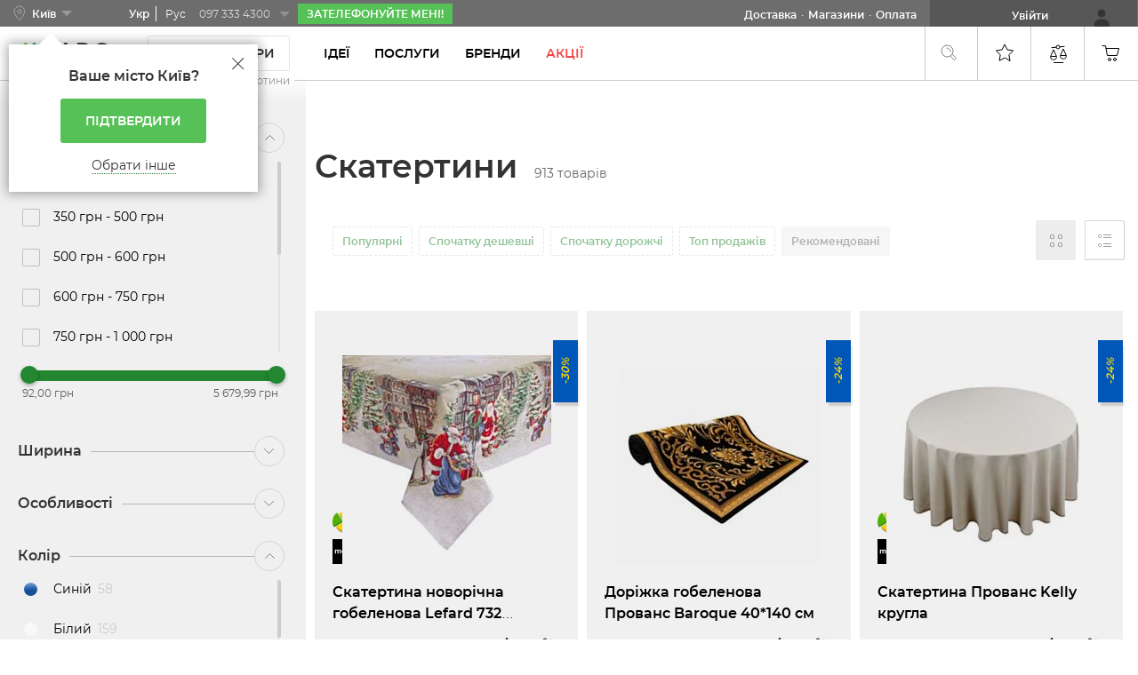

--- FILE ---
content_type: text/html; charset=UTF-8
request_url: https://ars.ua/vse-dlja-domu/tekstil/skatertini/
body_size: 99194
content:
<!doctype html>
<html lang="uk">
    <head >
        
        <meta charset="utf-8"/>
<meta name="title" content="Скатертини - Купити скатертину у Києві, Україні - ціни в інтернет-магазині"/>
<meta name="description" content="Найкращий вибір скатертин з доставкою по Україні &#9889; Тільки перевірені виробники &#10036; Ціни, відгуки, характеристики, огляди. Усі товари сертифіковані."/>
<meta name="robots" content="INDEX,FOLLOW"/>
<meta name="viewport" content="width=device-width, initial-scale=1, maximum-scale=1.0, user-scalable=no"/>
<meta name="format-detection" content="telephone=no"/>
<meta name="google-site-verification" content="4Nx1iO2amFED_9hX-QmwAx_OwVnUs8B3oyjX4Yl9Vjw"/>
<title>Скатертини - Купити скатертину у Києві, Україні - ціни в інтернет-магазині</title>
<link rel="preload" as="style" media="all" .
                         onload="this.onload=null;this.rel='stylesheet'"href="https://ars.ua/static/version1768279599/_cache/merged/78d9871a19cb6579ad98dedc38f4dc0c.min.css">
<link rel="preload" as="style" media="all" .
                         onload="this.onload=null;this.rel='stylesheet'"href="https://ars.ua/static/version1768279599/frontend/Maven/ars/uk_UA/Maven_OneStepCheckout/css/masked-phone-input/intlTelInput.min.css">
<link rel="preload" as="style" media="print" .
                         onload="this.onload=null;this.rel='stylesheet'"href="https://ars.ua/static/version1768279599/frontend/Maven/ars/uk_UA/css/print.min.css">
<link rel="preload" as="style" media="all" .
                         onload="this.onload=null;this.rel='stylesheet'"href="https://ars.ua/static/version1768279599/frontend/Maven/ars/uk_UA/fonts/Montserrat/Montserrat.min.css">






<link rel="preload" as="font" crossorigin="anonymous" href="https://ars.ua/static/version1768279599/frontend/Maven/ars/uk_UA/fonts/Montserrat/semibold/600.ttf" />
<link rel="preload" as="font" crossorigin="anonymous" href="https://ars.ua/static/version1768279599/frontend/Maven/ars/uk_UA/fonts/Montserrat/regular/400.woff" />
<link rel="preload" as="font" crossorigin="anonymous" href="https://ars.ua/static/version1768279599/frontend/Maven/ars/uk_UA/fonts/Montserrat/semibold/600.woff" />
<link rel="preload" as="font" crossorigin="anonymous" href="https://ars.ua/static/version1768279599/frontend/Maven/ars/uk_UA/fonts/Luma-Icons.woff2" />
<link rel="preload" as="font" crossorigin="anonymous" href="https://ars.ua/static/version1768279599/frontend/Maven/ars/uk_UA/fonts/Montserrat/regular/400.woff2" />
<link  rel="canonical" href="https://ars.ua/vse-dlja-domu/tekstil/skatertini/" />
<link  rel="next" href="https://ars.ua/vse-dlja-domu/tekstil/skatertini/?p=2" />
<link  rel="alternate" hreflang="uk" href="https://ars.ua/vse-dlja-domu/tekstil/skatertini/" />
<link  rel="alternate" hreflang="ru" href="https://ars.ua/ru/vse-dlja-domu/tekstil/skatertini/" />
<link  rel="icon" type="image/x-icon" href="https://ars.ua/media/favicon/default/logo_1.png" />
<link  rel="shortcut icon" type="image/x-icon" href="https://ars.ua/media/favicon/default/logo_1.png" />
<style>
.product-add-to-cart-wrapper .one-click-buy,
.amreview-verified,
#customer-reviews > div.amrev-items-block.block-content > div.modal-response-comment > div,
.checkout-index-index #personal-data .checkbox-component,
.spin-wheel-description-wrapper .circle,
.spin-coupon-info-description .circle,
.am-banners-lite-img,
body > div.page-wrapper > div.category-menu-tree.sticked > div > ul > li:nth-child(8) > div > ul > li:nth-child(11) > div > div.category-menu-name > div,
body.category-vse-dlja-domu #layer-product-list > div.priority-category-wrapper > div:nth-child(3) > a > div.product-count,
#minicart-content-wrapper .actions.minicart__actions .one-click-buy {
  display:none !important;
}

.actual-products-home {
 background-color:  #007138 !important;

}

.catalog-product-view .shop-by-look .preview-image {
 filter: none !important;
 -webkit-filter: none !important;
 opacity: 1 !important;
 background-size: cover;
}

.catalog-product-view .shop-by-look .preview-image:before {
 background-color: #0000005e !important;
}
#spin-wheel-form-description {
 margin-top: 10px;
 white-space: break-spaces;
 width: 100% !important;
}


@media (max-width: 1023px) {
.catalog-product-view .product-info-main [data-role=am-banners-lite] {
 margin-bottom: 15px;
}
ul.header-wrapper__navigation {
  overflow: hidden !important;
}
}

@media (min-width: 1024px) {
.minicart-popup_modal .minicart-wrapper .block-content .actions>.secondary {
   width: calc (50% - 7px) !important;
}}

@media (min-width: 1024px) {
div.banner-info-wrap > div > div {
 display: none !important;
}
}

}
.brand-description-text.category-description.short-description{
  max-height: unset !important;
 }

.related-products,.related-products-container {
  min-height: unset !important;
 }

.faq-description:not(.empty-faq-description) {
 display: block !important;
}

.amlabel-position-wrapper .amasty-label-container .amasty-label-text {
  color: unset !important;
}

.filter .filter-content .item{min-height:35px}


</style>

<!--rdhBC0x6rzOiamwSmLexttmjboejU1jD-->
<meta name="facebook-domain-verification" content="i05wa62u2iwnh3wxasz30hy4f7hr7o" />
<meta name="google-site-verification"      content="L_ltPkbm8TEfLxnjwBmJKaherT3i0-RWrTrJxwHmOKU" />

<!-- Hotjar Tracking Code for Site 5308837 (name missing) -->


        
<style type="text/css" data-type="criticalCss">
    @charset "UTF-8";.quickorder-minicart-productview-popup,.category-menu-links,.catalog-filters-hidden-container{display:none}ul{padding-left:0}.ui-slider-handle{height:10px;width:10px;-webkit-border-radius:10px;border-radius:10px;background:#f98b25;display:block;position:absolute}body{margin:0;padding:0}header,main{display:block}img{border:0;max-height:100%;max-width:100%}html{font-size:62.5%;-webkit-text-size-adjust:100%;-ms-text-size-adjust:100%;font-size-adjust:100%}body{color:#333;font-family:Montserrat,'Helvetica Neue',Helvetica,Arial,sans-serif;font-style:normal;font-weight:400;line-height:1.42857143;font-size:1.4rem}p{margin-top:0;margin-bottom:1rem}strong{font-weight:700}i{font-style:italic}h1{font-weight:300;line-height:1.1;font-size:2.6rem;margin-top:0;margin-bottom:2rem}a{color:#56c156;text-decoration:none}a:visited{color:#56c156;text-decoration:none}a:visited:after{border-color:#56c156}.link--secondary{color:#fff}.link--secondary:visited{color:#fff}.link--tertiary{color:#6d6d6d}.link--tertiary:visited{color:#6d6d6d}.navigation__link--secondary{color:#fff}.navigation__link--secondary:visited{color:#fff}.navigation__link--secondary{font-weight:700;opacity:1}ol,ul{margin-top:0;margin-bottom:2.5rem;padding:0}ol>li,ul>li{margin-top:0;margin-bottom:1rem}ol ul{margin-bottom:0}ol,ul{margin-top:0;margin-bottom:2.5rem}ol>li,ul>li{margin-top:0;margin-bottom:1rem}ol ul{margin-bottom:0}.link--secondary:visited{color:#fff}.link--tertiary{color:#6d6d6d}.link--tertiary:visited{color:#6d6d6d}.navigation__link--secondary{color:#fff}.navigation__link--secondary:visited{color:#fff}.navigation__link--secondary{font-weight:700;opacity:1}ol,ul{margin-top:0;margin-bottom:2.5rem}ol>li,ul>li{margin-top:0;margin-bottom:1rem}ol ul{margin-bottom:0}ol,ul{margin-top:0;margin-bottom:2.5rem}ol>li,ul>li{margin-top:0;margin-bottom:1rem}ol ul{margin-bottom:0}button{background-image:none;background:#eee;border:1px solid #ccc;color:#333;display:inline-block;font-family:Montserrat,'Helvetica Neue',Helvetica,Arial,sans-serif;font-weight:600;margin:0;padding:7px 15px;font-size:1.4rem;line-height:1.6rem;box-sizing:border-box;vertical-align:middle}button::-moz-focus-inner{border:0;padding:0}input[type=email],input[type=password],input[type=text]{background:#fff;background-clip:padding-box;border:1px solid #c2c2c2;border-radius:1px;font-family:Montserrat,'Helvetica Neue',Helvetica,Arial,sans-serif;font-size:14px;height:32px;line-height:1.42857143;padding:0 9px;vertical-align:baseline;width:100%;box-sizing:border-box}input[type=email]::-moz-placeholder,input[type=password]::-moz-placeholder,input[type=text]::-moz-placeholder{color:#575757}input[type=email]::-webkit-input-placeholder,input[type=password]::-webkit-input-placeholder,input[type=text]::-webkit-input-placeholder{color:#575757}input[type=email]:-ms-input-placeholder,input[type=password]:-ms-input-placeholder,input[type=text]:-ms-input-placeholder{color:#575757}input[type=checkbox]{margin:2px 5px 0 0;position:relative;top:2px}div.mage-error[generated]{color:#e02b27;font-size:1.2rem}input::-moz-focus-inner{border:0;padding:0}.product-items{margin:0;padding:0;list-style:none none}.product-items>li{margin:0}.actions-toolbar>.primary .action,.actions-toolbar>.secondary .action{width:100%}.block{margin-bottom:40px}.product-item-name,.product.name a{font-weight:400}.product-item-name>a{color:#333;text-decoration:none}.product-item-name>a:visited{color:#333;text-decoration:none}.product-item-name>a:visited{color:#333;text-decoration:none}.product-item-name>a:visited:after{border-color:#333}.action.skip:not(:focus),.minicart_btn .action.showcart .counter-label,.product-item-actions .actions-secondary>.action span,.special-price .price-label{border:0;clip:rect(0,0,0,0);height:1px;margin:-1px;overflow:hidden;padding:0;position:absolute;width:1px}.header.content:after,.header.content:before,.toolbar:after,.toolbar:before{content:'';display:table}.header.content:after,.toolbar:after{clear:both}.product-item,.search-autocomplete{box-sizing:border-box}.product-item .action.towishlist,.product-item-actions .actions-secondary>.action{color:#666;font-weight:600;letter-spacing:.05em;text-transform:uppercase;display:inline-block;text-decoration:none}.product-item .action.towishlist:before,.product-item-actions .actions-secondary>.action:before{-webkit-font-smoothing:antialiased;-moz-osx-font-smoothing:grayscale;font-size:16px;line-height:16px;color:inherit;font-family:luma-icons;margin:-2px 5px 0 0;vertical-align:middle;display:inline-block;font-weight:400;overflow:hidden;speak:none;text-align:center}.product-item .action.towishlist:before,.product-item-actions .actions-secondary>.action:before{width:18px}.items{margin:0;padding:0;list-style:none none}.panel.header .links{display:none}.nav-toggle{display:inline-block;text-decoration:none;display:block;font-size:0;left:15px;position:absolute;top:15px;z-index:14}.nav-toggle:before{-webkit-font-smoothing:antialiased;-moz-osx-font-smoothing:grayscale;font-size:28px;line-height:inherit;color:#757575;content:'\e609';font-family:luma-icons;vertical-align:middle;display:inline-block;font-weight:400;overflow:hidden;speak:none;text-align:center}.nav-toggle>span{border:0;clip:rect(0,0,0,0);height:1px;margin:-1px;overflow:hidden;padding:0;position:absolute;width:1px}.loading-mask{bottom:0;left:0;margin:auto;position:fixed;right:0;top:0;z-index:100;background:rgba(255,255,255,.5)}.fieldset{border:0;margin:0 0 40px;padding:0;letter-spacing:-.31em}.fieldset>*{letter-spacing:normal}.fieldset:last-child{margin-bottom:0}.fieldset>.field{position:relative;margin:0 0 20px}.fieldset>.field>.label{margin:0 0 8px;display:inline-block}.fieldset>.field:last-child{margin-bottom:0}.fieldset>.field>.label{font-weight:600}.fieldset>.field.required>.label:after{content:'*';color:#e02b27;font-size:1.2rem;margin:0 0 0 5px}.fieldset>.field .label{position:absolute;top:-10px;left:10px;background:#fff;color:#7e807e;padding:0 12px 0 6px;z-index:4}.fieldset>.field.required>.label:after{margin-left:0}div.mage-error[generated]{margin-top:5px;font-size:14px;padding-left:5px}.form.form-login .actions-toolbar{display:flex;flex-direction:column-reverse}.form.form-login .actions-toolbar .secondary{text-align:left;padding-bottom:35px}@font-face{font-family:luma-icons;font-weight:400;font-style:normal;font-display:auto}@font-face{font-family:luma-icons;font-weight:400;font-style:normal}button{border-radius:3px}.action.primary{background-image:none;background:#56c156;border:1px solid #56c156;color:#fff;display:inline-block;font-family:Montserrat,'Helvetica Neue',Helvetica,Arial,sans-serif;font-weight:600;padding:7px 15px;font-size:1.4rem;box-sizing:border-box;vertical-align:middle}.pages{margin-left:auto;margin-right:auto}.pages>.label{border:0;clip:rect(0,0,0,0);height:1px;margin:-1px;overflow:hidden;padding:0;position:absolute;width:1px}.pages .items{font-size:0;letter-spacing:-1px;line-height:0;white-space:nowrap;margin:0;padding:0;list-style:none none;display:inline-block;font-weight:400}.pages .item{font-size:1.2rem;line-height:3rem;letter-spacing:normal;margin:0 8px 0 0;display:inline-block}.pages .item .label{border:0;clip:rect(0,0,0,0);height:1px;margin:-1px;overflow:hidden;padding:0;position:absolute;width:1px}.pages a.page{color:#56c156;display:inline-block;padding:0 5px;text-decoration:none}.pages a.page:visited{color:#56c156}.pages strong.page{background:#e5e5e5;font-size:1.2rem;line-height:3rem;letter-spacing:normal;color:#333;display:inline-block;font-weight:700;padding:0 5px}.pages .action{background:#f0f0f0;border:1px solid #ccc;color:#7d7d7d;display:inline-block;padding:0;text-decoration:none}.pages .action:visited{color:#7d7d7d}.pages .action.next{display:inline-block;text-decoration:none}.pages .action.next:visited:before{color:#7d7d7d}.pages .action.next>span{border:0;clip:rect(0,0,0,0);height:1px;margin:-1px;overflow:hidden;padding:0;position:absolute;width:1px}.pages .action.next:before{-webkit-font-smoothing:antialiased;-moz-osx-font-smoothing:grayscale;font-size:16px;line-height:inherit;color:#7d7d7d;content:'\e608';font-family:luma-icons;margin:0;vertical-align:top;display:inline-block;font-weight:400;overflow:hidden;speak:none;text-align:center}.pages .items{display:flex}.pages .items .item{text-align:center;min-width:45px;min-width:3.21428571rem;height:45px;height:3.21428571rem}.pages .items .item.current{background-color:#f0f0f0;border-radius:2px;padding:0;width:auto}.pages .items .item.current strong.page span{color:#228730}.pages .items .page-jump{text-align:center;width:45px;width:3.21428571rem;height:45px;height:3.21428571rem;margin-left:-8px;margin-left:-.57142857rem;margin-bottom:0}.pages .items .page-jump span{display:block;font-size:26px;font-size:1.85714286rem;color:#000;font-weight:600;line-height:1.7;letter-spacing:normal}.pages .action{box-shadow:inset 0 1px 0 0 #fff,inset 0 -1px 0 0 rgba(204,204,204,.3);border-radius:3px;padding:0 8px}.pages .action.next{box-sizing:border-box;background-color:#fff;text-align:center;width:45px;width:3.21428571rem;height:45px;height:3.21428571rem;padding:0}.pages .action.next:before{font-size:14px;font-size:1rem;opacity:.5}.pages .action.next{min-width:40px;min-height:40px;box-sizing:border-box}.pages a.page,.pages strong.page{background:0 0;font-size:26px;font-size:1.85714286rem;color:#000;font-weight:600}.pages a.page span,.pages strong.page span{color:#000;font-weight:600}.actions-toolbar>.primary,.actions-toolbar>.secondary{margin-bottom:10px;text-align:center}.actions-toolbar>.primary .action,.actions-toolbar>.secondary .action{margin-bottom:10px}.actions-toolbar>.primary .action:last-child,.actions-toolbar>.secondary .action:last-child{margin-bottom:0}.actions-toolbar>.primary:last-child,.actions-toolbar>.secondary:last-child{margin-bottom:0}.actions-toolbar>.secondary .action.back{display:none}.breadcrumbs{margin:0 0 15px;margin:0;display:none}.breadcrumbs .items{font-size:12px;color:#707070;margin:0;padding:0;list-style:none none}.breadcrumbs .items>li{display:inline-block;vertical-align:top}.breadcrumbs .items>li{display:inline-block;vertical-align:top}.breadcrumbs .item{margin:0}.breadcrumbs strong{font-weight:400}.breadcrumbs .item:not(:last-child){display:inline-block;text-decoration:none}.breadcrumbs .item:not(:last-child):after{-webkit-font-smoothing:antialiased;-moz-osx-font-smoothing:grayscale;font-size:10px;line-height:18px;content:'\e608';font-family:luma-icons;margin:0 10px;vertical-align:top;display:inline-block;font-weight:400;overflow:hidden;speak:none;text-align:center}.breadcrumbs .items{margin-left:146px;font-size:12px;font-size:.85714286rem}.breadcrumbs .items>li{position:relative;background-color:#fff;padding-right:3px;padding-right:.21428571rem;z-index:6}.breadcrumbs .items .item:first-child{padding-left:5px;padding-left:.35714286rem}.breadcrumbs .items .item:last-child{padding-right:5px;padding-right:.35714286rem}.breadcrumbs .items .item:not(:last-child){float:left}.breadcrumbs .items .item:not(:last-child):after{content:"·";font-size:12px;font-size:.85714286rem;color:#000;margin:0;opacity:.4}.breadcrumbs .items .item a{color:#000;text-decoration:none;opacity:.4}.breadcrumbs .items .item a:visited{color:#000}.breadcrumbs .items .item strong{color:rgba(0,0,0,.4)}@media (max-width:1023px){.catalog-category-view .page-main{margin-top:0}.catalog-category-view .breadcrumbs-wrapper{display:block;position:absolute;bottom:-49px;width:100%}.catalog-category-view .breadcrumbs-wrapper .breadcrumbs{display:block !important;background-color:#f9f9f9;padding:0 15px;border-bottom:1px solid #f0f0f0}.catalog-category-view .breadcrumbs-wrapper .breadcrumbs .items{padding:16px 0 13px;margin:0;display:flex;overflow:auto}.catalog-category-view .breadcrumbs-wrapper .breadcrumbs .items .item{display:inline;white-space:nowrap;background-color:#f9f9f9}.catalog-category-view .breadcrumbs-wrapper .breadcrumbs .items .item a,.catalog-category-view .breadcrumbs-wrapper .breadcrumbs .items .item strong{background-color:#f9f9f9 !important}.catalog-category-view .breadcrumbs-wrapper .breadcrumbs .items .item:first-child{padding-left:0}.catalog-category-view .breadcrumbs-wrapper .breadcrumbs .items .item:after{content:'/'}.catalog-category-view .breadcrumbs-wrapper .breadcrumbs .items .item:last-child:after{content:none}.catalog-category-view .breadcrumbs-wrapper .breadcrumbs .items:after{content:none}.catalog-category-view .page-main{padding-top:60px}.catalog-category-view .page-header{position:relative}}.hidden{display:none}.page-preloader{display:none}.compare-tooltip .tooltip-content{display:none}.page-header{background-color:transparent;border-bottom:1px solid #d1d1d1;box-sizing:border-box;margin-bottom:0;z-index:5;display:-webkit-flex;display:-ms-flexbox;display:flex;-webkit-flex-direction:row-reverse;-ms-flex-direction:row-reverse;flex-direction:row-reverse}@media (min-width:1024px){.page-layout-2columns-left.portal .sidebar.sidebar-main .portal-sidebar a{font-size:1.1rem;font-weight:600;text-decoration:none;padding-right:.7rem;color:#000}.column .unpriority-category-wrapper .unpriority{padding:.35rem .78rem}.column .unpriority-category-wrapper.variable-grid-3{grid-template-rows:repeat(3,1fr)}.column .unpriority-category-wrapper .unpriority{padding:.35rem .78rem}.column .priority-category-wrapper{display:-ms-grid;display:grid;grid-template-columns:repeat(3,1fr);grid-gap:1rem;margin-bottom:.5rem}.portal .column .unpriority-category-wrapper.variable-grid-1{grid-template-rows:repeat(1,1fr)}.portal .column .unpriority-category-wrapper.variable-grid-2{grid-template-rows:repeat(2,1fr)}.recommended-profitable-wrapper{min-height:768px}.catalog-category-view.portal .page-main .columns .recommended-products-wrap{min-height:768px;z-index:0;position:relative}.page-layout-2columns-left.portal .columns .sidebar:before{content:none}.column .unpriority-category-wrapper .unpriority{min-height:105px}.portal .sidebar-main{min-width:348px}.column .priority-category-wrapper .priority{min-height:315px;margin:0;-webkit-max-logical-width:unset}.catalog-category-view .toolbar.toolbar-products.toolbar-desktop{display:flex;box-sizing:border-box;min-height:109px}.header.content .header-wrapper__links li{height:60px;width:60px}.header.content .block-search{padding:7px 14px;min-width:30px}.header.content .header-wrapper__left-container{position:relative;display:-webkit-inline-flex;display:-ms-inline-flexbox;display:inline-flex;align-items:center;z-index:10;margin-right:auto}.page-with-filter .columns .column.main .category-title{margin-bottom:10px;padding:0 10px 0 20px}.page-with-filter.page-products.page-layout-2columns-left:not(.portal) .columns .sidebar.sidebar-main .sidebar-main-preloader img{position:absolute;width:100%;height:calc(100vh - 95px);top:0;left:0;z-index:5;filter:blur(4px)}.page-header{-webkit-flex-direction:column;-ms-flex-direction:column;flex-direction:column}}.page-header .panel.wrapper{background-color:#6d6d6d;color:#fff}.page-header .nav-toggle{display:none !important}.page-header .toggle-nav{display:block;width:40px;min-width:40px;height:40px;min-height:40px;color:#fff;position:relative;background-color:#1c542d;top:0;left:0;z-index:0;border-radius:2px;padding:0;box-sizing:border-box}.page-header .toggle-nav .custom-menu-icon{display:block;width:100%;height:100%;background-size:12px 12px}.page-header .toggle-nav span{display:none}.page-header .panel.wrapper{background-color:#6d6d6d}@media (max-width:767px){.breadcrumbs .item:not(:last-child):after{content:'/';-webkit-font-smoothing:antialiased;-moz-osx-font-smoothing:grayscale;font-size:10px;line-height:18px;font-family:luma-icons;margin:0 10px;vertical-align:top;display:inline-block;font-weight:400;overflow:hidden;speak:none;text-align:center}.catalog-category-view .breadcrumbs-wrapper .breadcrumbs .items .item a{font-size:12px}.catalog-category-view .breadcrumbs-wrapper .breadcrumbs .items{padding:16px 0 13px;margin:0;display:flex;overflow:auto}.catalog-category-view .page-main,.catalogsearch-result-index .page-main,.promoproducts-index-index .page-main{padding-top:60px}.catalog-category-view .page-header{position:relative}.column .priority-category-wrapper .priority{min-width:141.5px;min-height:146px}.column .priority-category-wrapper .priority .image-wrapper img{height:80px;width:80px}.page-with-filter.page-products.page-layout-2columns-left .page-wrapper .columns{padding-top:0;display:flex;flex-direction:column}.catalog-category-view .breadcrumbs-wrapper .breadcrumbs .items .item a{font-size:12px}.page-with-filter.page-products.page-layout-2columns-left .page-wrapper .columns .sidebar-main{order:-1}.catalog-category-view .breadcrumbs-wrapper .breadcrumbs{display:block !important;background-color:#f9f9f9;padding:0 15px;border-bottom:1px solid #f0f0f0}.page-layout-2columns-left.portal .columns .sidebar.sidebar-main .page-title-wrapper{display:-webkit-flex;display:-ms-flexbox;display:flex;-webkit-flex-direction:column;-ms-flex-direction:column;flex-direction:column;-webkit-align-items:start;-ms-align-items:start;align-items:start;padding-bottom:5px}.catalog-category-view .breadcrumbs-wrapper{display:block;position:absolute;bottom:-49px;width:100%}.column .priority-category-wrapper .priority{min-width:141.5px;min-height:146px;display:inline-block;-webkit-min-logical-width:calc(100%/2 - 1rem);-webkit-max-logical-width:calc(100%/2 - .5rem);margin:3px 0;text-align:center;border:1px solid #ececec;transition:.4s ease-in-out}.column .priority-category-wrapper .priority{min-width:141.5px;min-height:146px}.column .unpriority-category-wrapper{grid-template-columns:repeat(1,1fr);grid-auto-flow:row}.column .priority-category-wrapper{display:-ms-grid;display:grid;-ms-grid-columns:1fr 1rem 1fr;-ms-grid-rows:-webkit-min-content;-ms-grid-rows:min-content;grid-template-rows:-webkit-min-content;padding-bottom:0;margin-bottom:.5rem;max-width:998px;grid-gap:.5rem;grid-template-columns:repeat(2,1fr);grid-template-rows:min-content}.page-header .panel.wrapper{width:50px;height:50px}.recommended-profitable-wrapper{min-height:453px}}.page-header .header.panel{padding:0}.page-header .header.content{-webkit-align-items:center;-ms-align-items:center;align-items:center;display:-webkit-flex;display:-ms-flexbox;display:flex;width:100%;padding-left:5px}@media (max-width:1023px){.page-header .header.content{float:left;box-sizing:border-box;padding-right:0}.page-header .panel.wrapper{display:inline-block;float:right;box-sizing:border-box;background-color:transparent;width:59px;height:59px}.page-header .header.content{float:left;box-sizing:border-box;padding-right:0}}@media (min-width:1024px){.page-header .header.content{min-height:60px}.header.content .customer-city-info__wrapper,.header.panel .customer-city-info__wrapper{min-width:120px}}.header.panel>.header.links{margin:0;padding:0;list-style:none none;float:right;font-size:0;margin-left:auto;margin-right:20px}.header.panel>.header.links>li{display:inline-block;vertical-align:top}.header.panel>.header.links>li{font-size:14px;margin:0 0 0 15px}.header.panel>.header.links>li a{color:#fff;text-decoration:none}.header.panel>.header.links>li a:visited{color:#fff;text-decoration:none}.header.panel>.header.links>li a:visited{color:#fff;text-decoration:none}.header.panel>.header.links>li a:visited:after{border-color:#fff}.customer-welcome .customer-menu .header.links{display:none;top:0;width:0;background:0 0;border:none;margin-top:0;box-shadow:none}.header.content{padding-top:10px;position:relative}.header.content:after,.header.content:before,.header.panel:after,.header.panel:before{content:" ";display:table;clear:both}@media (max-width:1023px){.header.content,.header.panel{padding:0;width:inherit;height:inherit}}.header.panel .customer-city-info,.header.panel .header-panel__navigation,.header.panel .links{display:inline-block;font-size:12px}.header.panel .customer-city-info:after,.header.panel .customer-city-info:before,.header.panel .header-panel__navigation:after,.header.panel .header-panel__navigation:before,.header.panel .links:after,.header.panel .links:before{content:" ";display:table;clear:both}.header.panel .customer-city-info a,.header.panel .header-panel__navigation a,.header.panel .links a{font-weight:600}.header.panel .customer-city-info{display:-webkit-inline-flex;display:-ms-inline-flexbox;display:inline-flex;align-items:center}.header.panel .customer-city-info__wrapper{display:flex}@media (max-width:1023px){.header.panel .customer-city-info{display:none}}.header.content .customer-city-info__city,.header.content .customer-city-info__feedback,.header.content .customer-city-info__store,.header.panel .customer-city-info__city,.header.panel .customer-city-info__feedback,.header.panel .customer-city-info__store{display:-webkit-inline-flex;display:-ms-inline-flexbox;display:inline-flex}.header.content .customer-city-info__feedback.manager-help .link--secondary span,.header.panel .customer-city-info__feedback.manager-help .link--secondary span{font-size:12px;font-weight:700;line-height:1.25;color:#fff}.header.content .customer-city-info__city,.header.panel .customer-city-info__city{font-weight:600;margin-right:2px;align-items:center}.header.content .customer-city-info__city:before,.header.panel .customer-city-info__city:before{content:"";position:relative;display:inline-block;background-position:50% 50%;background-size:contain;width:24px;height:24px;margin-right:2px;opacity:.4}.header.content .customer-city-info__store,.header.panel .customer-city-info__store{padding-left:0;margin-bottom:0;opacity:.9;margin-right:8px}@media (max-width:1023px){.header.content .customer-city-info__store,.header.panel .customer-city-info__store{display:none}}@media (max-width:1365px) and (min-width:1024px){.header.content .customer-city-info__store,.header.panel .customer-city-info__store{margin-right:23px}.portal.page-with-filter.page-products.page-layout-2columns-left .columns{justify-content:flex-end;height:initial;display:flex;flex-direction:column;-webkit-box-orient:vertical;-webkit-box-direction:normal;-webkit-flex-direction:column;-ms-flex-direction:column;-webkit-flex-wrap:nowrap;flex-wrap:nowrap}.catalog-category-view.portal .page-main .columns .recommended-products-wrap,.portal.page-with-filter.page-products.page-layout-2columns-left .columns .column.main{order:2}.portal.page-with-filter.page-products.page-layout-2columns-left .columns .column.main{margin-top:0;padding-top:5px}.portal.page-layout-2columns-left.portal.page-with-filter .columns .sidebar.sidebar-main{order:1;display:-webkit-flex;display:-ms-flexbox;display:flex;-webkit-flex-direction:column-reverse;-ms-flex-direction:column-reverse;flex-direction:column-reverse;padding-top:0;padding-bottom:0;width:100%}.page-layout-2columns-left.portal .sidebar.sidebar-main .page-title-wrapper .page-title{font-size:30px;line-height:1.13}.category-title{display:inline}.page-layout-2columns-left.portal .columns .sidebar.sidebar-main .products-count{display:inline;font-size:14px}.page-layout-2columns-left.portal .back-parent-category{padding:14px}.column .unpriority-category-wrapper.variable-grid-3{grid-template-rows:repeat(3,1fr)}.header.content .header-wrapper__right .header-wrapper__links{max-width:120px}}.header.content .customer-city-info__store li,.header.panel .customer-city-info__store li{position:relative;display:inline-block;float:left;list-style-type:none;margin-bottom:0;opacity:.9;font-size:12px;line-height:1.25;color:#fff}.header.content .customer-city-info__store li a,.header.panel .customer-city-info__store li a{opacity:.9;font-weight:400;font-size:12px;line-height:1.25;color:#fff;text-decoration:none}.header.content .customer-city-info__store li:after,.header.panel .customer-city-info__store li:after{content:"·";margin-left:8px}@media (max-width:1365px){.header.content .customer-city-info__store li:after,.header.panel .customer-city-info__store li:after{content:"";position:absolute;display:inline-block;background-position:50% 50%;background-size:contain;top:-10px;right:-28px;width:24px;height:24px}}@media (max-width:1365px) and (max-width:1365px){.header.content .customer-city-info__store li:after,.header.panel .customer-city-info__store li:after{top:-4px}}.header.content .customer-city-info__store li:first-child,.header.panel .customer-city-info__store li:first-child{margin-right:8px}@media (max-width:1365px){.header.content .customer-city-info__store li:last-child,.header.panel .customer-city-info__store li:last-child{display:none}}.header.content .customer-city-info__feedback,.header.panel .customer-city-info__feedback{font-weight:600}.header.panel .customer-city-info__feedback{background-color:#56c156;padding:3px 10px}.header.panel .customer-city-info__feedback-link{text-transform:uppercase;text-decoration:none}@media (max-width:1023px){.header.content .customer-city-info__feedback,.header.panel .customer-city-info__feedback{display:none}}.header.content .store_language_wrapper_mobile{display:none}.header.panel .header-panel__navigation{float:right;list-style-type:none;margin-top:6px;margin-bottom:0;padding-top:2px;padding-bottom:5px}@media (max-width:1023px){.header.panel .header-panel__navigation{display:none}}.header.panel .header-panel__navigation li{display:inline-block;float:left;margin-left:5px;margin-bottom:0}.header.panel .header-panel__navigation li:after{content:"·";margin-left:5px}.header.panel .header-panel__navigation li:last-child:after{content:""}.header.panel>.header.links{margin:0 0 0 auto;padding:0;list-style:none none;float:right}.header.panel>.header.links>li{display:inline-block;vertical-align:top}.header.panel>.header.links>li{height:30px;font-size:12px;margin:0}.customer-welcome .customer-menu .header.links{display:none;top:0;width:0;background:0 0;border:none;margin-top:0;box-shadow:none}.header.content>.header.links>.customer-welcome+.authorization-link,.header.panel>.header.links>.customer-welcome+.authorization-link{display:none}.header.content>.header.links>li.customer-welcome:after,.header.panel>.header.links>li.customer-welcome:after{content:"";position:absolute;display:block;top:auto;right:10px;bottom:0;width:24px;height:24px}@media (max-width:1023px){.header.panel>.header.links>li.authorization-link{margin-left:0;box-sizing:border-box;display:inline-block;height:100%}}@media (max-width:767px){.header.panel>.header.links>li.authorization-link{width:50px;height:50px}}.header.panel>.header.links>li.authorization-link a{position:relative;box-sizing:border-box;display:inline-block;background-color:#575757;text-align:center;line-height:1.42;min-width:50px;padding:9px 78px 4px 0;border-bottom:none}@media (min-width:1024px){.header.panel>.header.links>li.authorization-link a{padding-right:100px;padding-left:92px}.header.content>.header.links>li.customer-welcome:after,.header.panel>.header.links>li.customer-welcome:after{left:auto;top:5px;z-index:0}.header.content>.header.links,.header.panel>.header.links,.header.panel>.header.links>li{min-width:234px}}@media (max-width:1023px){.header.panel>.header.links>li.authorization-link a{box-sizing:border-box;background-color:transparent;color:transparent;width:59px;height:59px;min-width:0;overflow:hidden;border-left:1px solid rgba(0,0,0,.2)}}@media (max-width:767px){.header.panel>.header.links>li.authorization-link a{width:50px;height:50px;padding:9px 0 4px;border-left:none}}.header.panel>.header.links>li.authorization-link a .auth-label{display:none}@media (min-width:1024px){.header.panel>.header.links>li.authorization-link a .auth-label{display:inline}}.header.panel>.header.links>li.authorization-link a .customer-icon-wrapper{position:absolute;width:24px;height:24px;padding-top:10px;box-sizing:border-box}@media (max-width:1023px){.header.panel>.header.links>li.authorization-link a .customer-icon-wrapper{background-color:rgba(109,109,109,.16);border-radius:50%;top:15px;right:15px;width:30px;height:30px}}@media (max-width:767px){.header.panel>.header.links>li.authorization-link a .customer-icon-wrapper{top:10px;right:10px}}@media (min-width:1024px){.header.panel>.header.links>li.authorization-link a .customer-icon-wrapper{top:auto;right:25px;bottom:0;width:30px;height:30px}}.header.panel>.header.links>li.authorization-link a .customer-icon{display:block;width:100%;height:100%}@media (max-width:1023px){.header.panel>.header.links>li.authorization-link a .customer-icon{border-radius:50%}}@media (min-width:1024px){.page-layout-2columns-left .sidebar-main{-ms-flex-order:-1;-webkit-order:-1;order:-1}}.header.panel>.header.links>.authorization-link:after{content:attr(data-label);display:inline-block;margin:0 -5px 0 5px}.header.panel>.header.links>.authorization-link:last-child:after{display:none}.header.content{display:-webkit-flex;display:-ms-flexbox;display:flex;align-items:center;padding:0 20px}.header.content .block-search{position:relative;border:none;border-left:1px solid rgba(0,0,0,.2);border-right:1px solid rgba(0,0,0,.2);padding:14px}@media (min-width:1024px) and (max-width:1365px){.header.content .block-search{z-index:9;box-sizing:border-box;width:60px;height:60px}}@media (max-width:1023px){.header.content .block-search{width:100%;margin-left:23px}}@media (max-width:767px){.page-header{max-height:51px;position:relative}.page-header .panel.wrapper{width:50px;height:50px}.header.content .block-search{box-sizing:border-box;border:none;width:50px;height:50px;margin-top:0;margin-left:calc(100% - 100px)}.catalog-category-view .product-image-photo.lazy-loading:first-of-type:not(.custom-loader),.catalog-category-view .product-image-photo.lazy-loading:nth-of-type(2):not(.custom-loader),.catalog-category-view .product-image-photo.lazy-loading:nth-of-type(3):not(.custom-loader),.catalog-category-view .product-image-photo.lazy-loading:nth-of-type(4):not(.custom-loader){display:none}}@media (max-width:767px){.header.content .block-search .control{display:none;border-top:0}}.header.content .block-search .label:before{display:none}@media (min-width:768px){.page-layout-2columns-left .columns{display:flex;flex-wrap:nowrap;flex-direction:row;width:100%;justify-content:flex-end}}.header.content .minisearch{position:relative}.header.content .minisearch .actions:after,.header.content .minisearch .actions:before{content:" ";display:table;clear:both}@media (min-width:1024px) and (max-width:1365px){.header.content .minisearch .actions{width:40px;height:40px;z-index:10}}@media (max-width:767px){.header.content .minisearch .actions{z-index:10}}.header.content .minisearch .action.search{right:auto;margin-top:10px;left:0}@media (min-width:768px){.block-search input{margin:0;padding-right:35px;position:unset}}@media (max-width:767px){.header.content .minisearch .action.search{position:relative;border:none;background:0 0;color:transparent;width:24px;height:24px;margin-top:0;overflow:hidden;z-index:10}}.header.content .minisearch .action.search:before{content:"";position:relative;display:inline-block;background-position:50% 50%;background-size:contain;width:24px;height:24px}@media (max-width:767px){.header.content .minisearch .action.search:before{position:absolute;top:0;left:0;z-index:10}}.header.content .minisearch .field.search .control input{opacity:.54;border:none;color:rgba(0,0,0,.54);font-weight:500;padding:0 20px 0 45px}@media (min-width:1024px) and (max-width:1365px){.header.content .minisearch .field.search .control input{display:none}}@media (max-width:767px){.header.content .minisearch .field.search .control input{display:none}}.header.content .minisearch .field.search .control input::-moz-placeholder,.header.content .minisearch .field.search .control input::-webkit-input-placeholder{color:rgba(0,0,0,.5)}.header.content .header-wrapper__right{display:-webkit-flex;display:-ms-flexbox;display:flex;justify-content:flex-end}.header.content .header-wrapper__right>.minicart-popup{display:none}.header.content .header-wrapper__right .search-autocomplete{width:100vw;left:-15px;z-index:3;top:53px;margin:0}@media (min-width:1024px) and (max-width:1365px){.header.content .header-wrapper__right .search-autocomplete{left:-1px;width:calc(100% + 76px);top:61px}}@media (min-width:768px) and (max-width:1023px){.header.content .header-wrapper__right .search-autocomplete{left:-15px;width:calc(100% + 30px + 59px*2)}}@media (max-width:767px){.header.content .header-wrapper__right .search-autocomplete{left:0;top:51px;z-index:10}}@media (max-width:1023px){.header.content .header-wrapper__right{width:100%}}.header.content .header-wrapper__links{margin-bottom:0;padding-left:0}.header.content .header-wrapper__links:after,.header.content .header-wrapper__links:before{content:" ";display:table;clear:both}.header.content .header-wrapper__links li{display:inline-block;float:left;border-right:1px solid rgba(0,0,0,.2);margin-bottom:0;padding:18px;box-sizing:border-box}.header.content .header-wrapper__links li:first-child{border-left:1px solid rgba(0,0,0,.2)}.header.content .header-wrapper__links li.link.wishlist{border-left:none}@media (max-width:1023px){.header.content .header-wrapper__links .link.compare,.header.content .header-wrapper__links .link.wishlist{display:none}}.header.content .header-wrapper__links .link.compare a,.header.content .header-wrapper__links .link.wishlist a{display:block;text-decoration:none;opacity:1}.header.content .header-wrapper__links .link.compare a.tooltip-toggle{position:relative;display:block}.header.content .header-wrapper__links .link.compare .label,.header.content .header-wrapper__links .link.wishlist .label{font-size:20px;width:20px;height:20px}.header.content .header-wrapper__links .link.compare>a,.header.content .header-wrapper__links .link.wishlist>a{position:relative;line-height:.8}.header.content .header-wrapper__links .link.compare .label:after,.header.content .header-wrapper__links .link.wishlist .label:after{content:"";position:relative;display:inline-block;background-position:50% 50%;background-size:contain;width:24px;height:24px}.header.content .header-wrapper__links .link.compare .counter{position:absolute;display:none;background-color:#36aa36;color:#fff;font-size:12px;line-height:1.75;border-radius:50%;top:-8px;right:-8px;overflow:hidden;text-align:center;white-space:normal;width:20px;height:20px;z-index:4}.header.content .header-wrapper__links .link.wishlist .counter{position:absolute;display:none;background-color:#36aa36;color:#fff;font-size:12px;line-height:1.75;border-radius:50%;top:-8px;right:-8px;overflow:hidden;text-align:center;white-space:normal;width:20px;height:20px;z-index:4}.header.content .header-wrapper__left-container{position:relative;display:-webkit-inline-flex;display:-ms-inline-flexbox;display:inline-flex;align-items:center;z-index:9}@media (max-width:1023px){.header.content .header-wrapper__left-container{-ms-flex-order:-1;-webkit-order:-1;order:-1;width:auto;margin-left:0}}.header.content .header-wrapper__navigation{float:left;list-style:none;margin-bottom:0;padding-left:38px}@media (max-width:1023px){.header.content .header-wrapper__navigation{display:none}}.header.content .header-wrapper__navigation li{position:relative;display:inline-block;float:left;margin-right:37px;margin-bottom:0}.header.content .header-wrapper__navigation li:last-of-type{margin-right:0}.header.content .header-wrapper__navigation li:last-child a{color:#f44646}.header.content .header-wrapper__navigation li a{color:#000;font-weight:600;text-transform:uppercase}.products-grid .product-items .product-item .product-item-info{position:unset !important}.product-items .product-item{position:relative}.product-items .product-item .product-item-info{position:unset}.product-items .price-final_price{font-size:14px}.product-items .price-final_price .old-price .price{font-size:14px}.product-items .price-final_price .special-price .price{font-size:24px;line-height:1.21}.discount-popup-for-success-authorization{display:none}.customer-authorization-popup{display:none}.customer-registration__success-tab .customer-registration__greetings{padding-bottom:40px;overflow:hidden}.customer-registration__success-tab .customer-registration__greetings:after{content:'';display:block;position:relative;bottom:-43px;margin-left:-100%;margin-right:-100%;border-bottom:1px solid rgba(0,0,0,.15)}.customer-registration__success-tab .customer-registration__greetings .greetings-for-registration-title{font-size:26px;font-weight:600;margin:0;padding-bottom:15px}.customer-registration__success-tab .customer-registration__greetings>p{margin-bottom:0}.customer-registration__success-tab .customer-registration__greetings .success-message{padding-bottom:15px}.customer-registration__success-tab .customer-registration__greetings .success-message span{font-size:16px;font-weight:600;line-height:1.75}.customer-registration__success-tab .customer-registration__greetings .account-edit{font-weight:700;color:#3f8731;text-decoration:none}.customer-registration__success-tab .customer-registration__greetings .action.login.primary{width:100%;font-size:16px;text-transform:uppercase;height:45px;margin-top:25px}.customer-registration__success-tab .customer-registration__greetings .info-account-edit{padding-top:17px}.customer-registration__success-tab.customer-login__success-tab .element{position:relative;top:4px}.customer-registration__success-tab.customer-login__success-tab .customer-registration__icon.total:before{bottom:0}.customer-registration__success-tab .element{font-size:40px;color:#3f8831;font-weight:700}.customer-registration__success-tab .single-discount{display:none;opacity:.5;font-size:14px;font-weight:400;line-height:1.57;color:#000}.customer-registration__success-tab .customer-registration__icon{font-size:16px;font-weight:600;line-height:1.75;padding-bottom:30px}.customer-registration__success-tab .customer-registration__icon:before{content:attr(data-before);color:#3f8831;font-size:32px;text-align:center;display:inline-block;position:relative;width:58px;height:55px;background-size:contain;background-repeat:no-repeat;background-color:#e8f7e8;border-radius:15px;background-image:none}.customer-registration__success-tab .customer-registration__icon.total:before{background-color:#fff;width:75px;height:75px;font-size:40px;bottom:5px}.customer-registration__success-tab .customer-registration__link{font-size:14px;line-height:1.57;color:#000}.customer-registration__success-tab .customer-registration__link .account-edit{font-weight:700;color:#3f8731;text-decoration:none}.checkout-agreements .action.action-show{margin-bottom:0}.social-login-title{font-weight:600;line-height:1.1;font-size:1.8rem;margin-top:2rem;margin-bottom:1rem}.actions-toolbar .primary button{min-height:45px;font-size:12px;font-family:Montserrat,Arial,Helvetica,sans-serif}.actions-toolbar .primary button.submit{text-transform:uppercase}.search-autocomplete{position:absolute;z-index:3;overflow:hidden;margin-top:-15px}.checkout-agreement{padding-top:20px}.checkout-agreement .action .show-checkout-agreements{border-bottom:1px dashed rgba(34,135,48,.5);font-weight:600;color:#228730;text-decoration:none}.checkout-agreement .action .show-checkout-agreements:visited{color:unset;text-decoration:none}.checkout-agreement .action .show-checkout-agreements:visited{color:unset;text-decoration:none}.checkout-agreement .action .show-checkout-agreements:visited:after{border-color:unset}.fieldset>.field .label{font-size:12px;color:rgba(0,0,0,.6);top:-8px}.fieldset>.field .label span,.fieldset>.field .label:after{font-size:12px !important}.tab-otpvalidation{width:100%;margin-top:4rem}.tab-otpvalidation .otp-title{font-size:26px;font-weight:600;line-height:1.31;color:#000}.tab-otpvalidation .otp-form .otp-field{max-width:461px;border:none;padding-left:0;padding-right:0}.tab-otpvalidation .otp-form .control{position:relative}.tab-otpvalidation .otp-form .control label{position:absolute;z-index:1;background-color:#fff;font-size:12px;color:#000;top:9.5px;left:16px;padding-left:3px;padding-right:3px}.tab-otpvalidation .otp-form .control label span{opacity:.6}.tab-otpvalidation .otp-form .control input{font-size:14px;border:solid 1px #d1d1d1;border-radius:2px;height:45px;margin-top:17px;color:#000;font-weight:600;padding:10px 15px;background-clip:padding-box;vertical-align:baseline;width:100%;box-sizing:border-box}.tab-otpvalidation .otp-form .control .red{color:#e87676;opacity:1}.main-navigation__btn{position:relative;background-color:transparent;border:1px solid rgba(0,0,0,.1);border-radius:2px;box-shadow:none;font-size:14px;font-weight:600;text-transform:uppercase;width:160px;height:40px;padding-left:40px;padding-right:7px;font-family:Montserrat,Arial,Helvetica,sans-serif}@media (max-width:1023px){.main-navigation__btn{overflow:hidden;box-sizing:border-box;background-color:#1c542d;box-shadow:none !important;color:transparent;width:50px;height:50px;padding:0 0 0 50px;display:none}}@media (max-width:767px){.main-navigation__btn{width:40px;height:40px;padding-left:40px}}.main-navigation__btn:before{content:"";position:absolute;display:inline-block;background-position:50% 50%;background-size:contain;top:11px;left:17px;width:14px;height:14px}@media (max-width:1023px){.main-navigation__btn:before{color:#fff;top:18px;left:18px}}@media (max-width:767px){.main-navigation__btn:before{top:12px;left:13px}}@media screen and (min-width:1024px) and (max-width:1024px){.category-menu-tree{height:calc(100% - 100px)}}.hide-description{display:inline-block;font-size:14px;font-weight:600;font-stretch:normal;font-style:normal;line-height:1.29;letter-spacing:normal;color:#228730;border-bottom:1px dashed #228730;margin-left:15px;margin-bottom:23px}.hidden-element{display:none}@media (max-width:767px){.tab-otpvalidation{margin-top:0}.tab-otpvalidation .otp-title{font-size:16px;width:85%}}.collection-mega-menu{color:#000;font-weight:600;text-transform:uppercase}.collection-header-wrapper{display:none;border-bottom:1px solid rgba(0,0,0,.2);position:fixed;width:100%;top:60px;z-index:4;background:#fff;overflow-y:scroll;max-height:588px}.collection-header-wrapper::-webkit-scrollbar{-webkit-appearance:none}.collection-header-wrapper::-webkit-scrollbar-thumb{background-color:#e3e3e3;border-radius:20px;border:3px solid #fff}.collection-header-wrapper::-webkit-scrollbar-track{border-radius:10px;background-color:#fff}.recommended-profitable-wrapper{order:2}.recommended-products-wrap{display:none}.profitable-offers-wrap .loading-mask,.recommended-products-wrap .loading-mask{position:absolute}@media (max-width:767px){.collection-header-overlay{display:none;background-color:rgba(51,51,51,.9);position:fixed;width:100%;z-index:7;height:100%;top:51px}.collection-mega-menu{color:#fff;text-transform:capitalize;padding:12px 15px;display:block}.collection-mega-menu:before{content:'';position:absolute;width:38px;height:18px;right:16px;top:16px}.collection-header-wrapper{top:51px;position:fixed;overflow-y:scroll;height:100vh;min-height:100vh;padding-top:15px;z-index:9}.recommended-products-wrap{display:block}.recommended-products-wrap.profitable-products{position:relative}.recommended-products-wrap.profitable-products .block-content .widget-wrapper{min-height:329px}}@media (max-width:1023px) and (min-width:768px){.collection-mega-menu{color:#fff;text-transform:capitalize;padding:12px 15px;display:block}.collection-mega-menu:before{content:'';position:absolute;width:38px;height:18px;right:16px;top:16px}.collection-header-wrapper{top:60px;position:fixed;overflow-y:scroll;height:100vh;width:320px;min-height:100vh;padding:15px;z-index:9}}@media (min-width:1024px){.collection-header-overlay{display:none;background-color:rgba(51,51,51,.55);position:fixed;width:100%;z-index:3;height:100%}}.short-description{-moz-hyphens:auto;-ms-hyphens:manual;-webkit-hyphens:auto;display:block;display:-webkit-box;hyphens:auto;word-wrap:break-word;overflow:hidden;text-overflow:ellipsis;-webkit-box-orient:vertical;-webkit-line-clamp:5;max-height:102px}.category-brendy .page-main{padding:0}.category-brendi .page-title,.category-brendy .page-title{padding:25px 15px;margin:0 0 40px;border-bottom:1px solid rgba(0,0,0,.15);font-weight:600}.brand-popular-slider{padding-left:15px;position:relative}.brand-popular-slider .preload-slider-wrapper{position:absolute;height:100%;width:calc(100% + -15px)}.brand-popular-slider .preload-slider-wrapper img{width:100%;height:100%;object-fit:cover}.brand-popular-slider .block-title .title{font-size:26px;font-weight:600}.brand-popular-widget{display:block;overflow:hidden}.brand-popular-slider .block-content ol.product-items{display:flex;grid-gap:0 !important}.brand-popular-slider .block-content .product-items .item{flex-shrink:0;min-height:unset;background-color:unset!important;box-shadow:unset;padding:0 !important}.brand-popular-slider .block-content .product-items .item .product-item-link{position:relative;border-radius:100px;display:block;padding-bottom:100%;transition:opacity .5ms}.brand-popular-slider .block-content .product-items .item .product-item-link img{position:absolute;left:50%;top:50%;transform:translate(-50%,-50%)}.brand-popular-slider .block-content .product-items .item .product-item-link:before{content:'';position:absolute;z-index:3;width:100%;height:100%;background-color:#000;opacity:.1;border-radius:100px}.brand-popular-slider .block-content .scrollbar{margin-top:15px}@media(max-width:767px){.brand-popular-slider .block-content .product-items .item{max-width:90px}.brand-popular-slider .block-content .product-items .item:not(:last-of-type){margin-right:5px !important}}@media(min-width:768px) and (max-width:1023px){.brand-popular-slider .block-content .product-items .item{max-width:135px}.brand-popular-slider .block-content .product-items .item:not(:last-of-type){margin-right:15px !important}}@media(min-width:1024px){.brand-popular-slider .block-content .product-items .item{max-width:200px}.brand-popular-slider .block-content .product-items .item:not(:last-of-type){margin-right:25px !important}}.brands-alphabetically-wrapper,.brands-letter-filter{padding:0 15px}.brands-letter-filter{margin:30px 0}.brands-letter-filter .brands-letter-filter-mobile{display:none}.brands-letter-filter .letter-filter{display:flex;flex-wrap:wrap}.brands-alphabetically-wrapper .brand-item a,.brands-alphabetically-wrapper .letter-filter-link,.brands-letter-filter .brand-item a,.brands-letter-filter .letter-filter-link{font-size:16px;line-height:16px;color:#000}.brands-letter-filter .letter-filter-link{font-size:16px;line-height:16px;color:#000;margin-bottom:20px;display:inline-block;cursor:default;text-decoration:none}.brands-letter-filter .letter-filter-link span{cursor:pointer}.brands-alphabetically-wrapper{margin-bottom:30px}.brands-alphabetically-wrapper .brands-alphabetically-title h3{font-size:24px;font-weight:600;margin-top:0;padding-top:25px}.brands-alphabetically-wrapper .brands-alphabetically-items{display:flex;flex-wrap:wrap}.brands-alphabetically-wrapper .brands-alphabetically-items .brand-item{flex:0 0 25%;margin-bottom:20px}[class*=categorypath-brend] .page-wrapper{overflow:hidden}[class*=categorypath-brend] .page-wrapper .page-main{padding:0}.brand-description{padding:0 15px;border-bottom:1px solid rgba(0,0,0,.2)}.brand-description .back-to-brands-link{display:block;font-size:14px;font-weight:600;line-height:1.3;color:#228730;width:auto;padding:20px 0 20px 30px;background-size:21px}.brand-description-image{min-height:200px;max-height:200px;position:relative}.brand-description-image:before{content:'';position:absolute;z-index:3;width:100%;height:100%;background-color:#000;opacity:.1}.brand-description-image .brand-image{width:200px;height:auto;position:absolute;top:50%;left:50%;transform:translate(-50%,-50%)}.brand-description-title{display:inline-block}.brand-description-title h1{font-weight:600;color:#000;margin-top:0;margin-bottom:10px}.brand-description-text.category-description{padding:0;opacity:1}.brand-description-text.category-description.short-description{max-height:205px;-webkit-line-clamp:6}.brand-description-text.category-description.short-description:not(:empty){height:205px}.brand-description-text{font-size:14px;line-height:24px}.brand-description-text.category-description h2{font-size:16px;line-height:2.5;margin:0;color:rgba(0,0,0,.5)}.category-description p{word-break:break-word;color:#000;line-height:24px}.category-description p:empty{display:none}.brand-description .toggle-button-wrapper{min-height:25px}.brand-description .toggle-button-wrapper .hide-description,.brand-description .toggle-button-wrapper .show-description{margin:0 0 5px}.brand-categories{padding:0 15px}.brand-categories-list{list-style:none;display:grid;grid-gap:10px}.brand-categories-big.preview .brand-category,.brand-categories-full{display:none}.brand-categories-big.preview .brand-category:nth-child(1),.brand-categories-big.preview .brand-category:nth-child(2),.brand-categories-big.preview .brand-category:nth-child(3),.brand-categories-big.preview .brand-category:nth-child(4),.brand-categories-big.preview .brand-category:nth-child(5),.brand-categories-big.preview .brand-category:nth-child(6),.brand-categories-big.preview .brand-category:nth-child(7){display:list-item}.brand-categories .show-more-categories{background-color:#5b665b;margin:0;display:flex;justify-content:center;align-items:center;cursor:pointer;position:relative}.brand-categories .show-more-categories .label{color:#fff;font-size:14px;text-transform:uppercase}.brand-categories-big .brand-categories-list{margin-bottom:10px}.brand-categories-list .brand-category{height:100%;margin:0;border:1px solid #d9d9d9;box-sizing:border-box;position:relative;cursor:pointer}.brand-categories-big .brand-categories-list .brand-category{position:relative;padding-bottom:100%}.brand-categories-big .brand-categories-list .brand-category a .brand-category-img{position:relative;width:85%;aspect-ratio:1/1;height:auto}@media (max-width:767px){.brand-categories-big .brand-categories-list .brand-category a .brand-category-img{width:80%}}@media (min-width:768px) and (max-width:1023px){.brand-categories-big .brand-categories-list .brand-category a .brand-category-img{width:70%}}.brand-categories-big .brand-categories-list .brand-category a .brand-category-img:before{content:'';position:absolute;padding-bottom:100%;display:block;width:100px;height:100px}.brand-categories-list .brand-category a{display:block;height:100%;box-sizing:border-box;text-decoration:none}.brand-categories-big .brand-categories-list .brand-category a{text-align:center;position:absolute;padding:0 20px;width:100%;top:0;left:0}.brand-categories-list .brand-category strong{display:block;color:#000;margin-bottom:5px;font-size:16px;line-height:16px;font-weight:600;word-break:break-word;display:-webkit-box;hyphens:auto;word-wrap:break-word;overflow:hidden;text-overflow:ellipsis;-webkit-box-orient:vertical;-webkit-line-clamp:2}.brand-categories-list .brand-category span{color:#666;font-size:14px}.brand-categories-small .brand-categories-list .brand-category{padding:10px;box-sizing:border-box;max-height:100px}.brand-categories-small .brand-categories-list .brand-category a{display:flex;align-items:center}.brand-categories-small .brand-categories-list .brand-category a .brand-category-details{margin-left:10px}.brand-category-wrapper{opacity:0;position:absolute;z-index:-100}.ideas-brand-wrapper{max-width:1366px;margin:0 auto;box-sizing:border-box;background-color:#007142;display:block;min-height:480px}.ideas-brand-wrapper .ideas-brand-header .block-title strong{font-weight:600;color:#fff}.ideas-brand-wrapper .look-main-content{position:relative}@media (min-width:1024px){.ideas-brand-wrapper{padding:45px 15px 50px}.ideas-brand-wrapper .ideas-brand-header .block-title{font-size:26px;line-height:1.31}.ideas-brand-wrapper .look-main-content{width:auto}.ideas-brand-wrapper .look-main-content .look-main-content-wrapper{display:flex;padding-top:25px}.ideas-brand-wrapper .look-main-content .look-main-content-wrapper{padding-top:40px}.ideas-brand-wrapper .look-main-content .look-slider{width:73%;position:relative;display:flex;justify-content:center}.ideas-brand-wrapper .look-main-content .product-in-look{width:40%}.ideas-brand-wrapper .look-main-content .product-in-look .product-in-look-title{font-size:20px;font-weight:600;color:#fff;padding:8px 8px 8px 0}}@media (min-width:1365px){.ideas-brand-wrapper{padding:50px 20px 60px;position:relative}.ideas-brand-wrapper:after,.ideas-brand-wrapper:before{content:'';background-color:#007142;position:absolute;top:0;height:100%;width:100vw;z-index:-1}.ideas-brand-wrapper:before{left:-99.9vw}.ideas-brand-wrapper:after{right:-99.9vw}.ideas-brand-wrapper .look-main-content .product-in-look{width:28%}}.promotions-filter{margin-bottom:20px;display:inline-block;border-bottom:1px solid rgba(0,0,0,.15);min-height:42px}.promotions-filter span{color:rgba(0,0,0,.4);font-size:16px;font-weight:600;line-height:2.63;position:relative;cursor:pointer;padding:0 5px}.promotions-filter span.active{color:#000}.promotions-filter span.disable{cursor:not-allowed}.promotions-filter span.promotions-filter-all-btn{margin-right:15px}.promotions-wrapper{display:-ms-grid;display:grid;-ms-grid-columns:minmax(290px,737px);grid-template-columns:repeat(1,minmax(290px,737px));grid-template-rows:repeat(auto-fill,minmax(194px,1fr));grid-gap:13px 0;padding-left:0;list-style:none;margin-left:-5px}.promotions-wrapper .promotions-box{position:relative;color:#fff;padding-bottom:0;margin-bottom:0}.promotions-wrapper .promotions-box .promo-info{padding:15px 0 0}.promo-period{color:#000;opacity:.6;font-size:10px;text-transform:uppercase;margin-bottom:1rem}.promo-info-block{font-family:Montserrat,Arial,Helvetica,sans-serif}.promotions-wrapper .promotions-box .promo-info-block .promo-period{font-size:12px;margin-bottom:20px}.promo-discount{color:#f44647;font-weight:700;font-size:50px;line-height:1;font-family:Montserrat,Arial,Helvetica,sans-serif}.promo-title{position:relative;bottom:.5rem;margin-bottom:.5rem;margin-top:15px;color:#000;font-weight:600;font-size:36px;line-height:1.17}.promotions-wrapper .promotions-box .promo-info-block .promo-title{font-size:30px;margin-bottom:0}.promotions-wrapper .promotions-box .promo-link{text-decoration:none}.promotions-wrapper .promotions-box .promo-info-block .more-info{display:none}.promotions-wrapper .promotions-box .top-block-wrapper{position:relative}.promotions-wrapper .promotions-box .top-block-wrapper .promo-image{object-fit:cover;width:100%;transition:.4s ease-in-out;overflow:hidden;display:block}.promotions-wrapper .promotions-box .top-block-wrapper .days-gone{background-color:rgba(249,247,246,.8);width:100%;max-width:71px;height:100%;max-height:69px;position:absolute;top:auto;left:auto;bottom:5px;right:5px;font-family:Roboto,Helvetica,Arial,sans-serif}.promotions-wrapper .promotions-box .top-block-wrapper .days-gone span{font-size:8px;line-height:1;color:rgba(0,0,0,.5);width:100%;display:block;text-align:center;text-transform:uppercase;padding:7px 0}.promotions-wrapper .promotions-box .top-block-wrapper .days-gone div{text-align:center;color:#000;text-transform:uppercase}.promotions-wrapper .promotions-box .top-block-wrapper .days-gone .count-days div.days{font-size:24px}.promotions-wrapper .promotions-box .top-block-wrapper .days-gone .count-days div{font-size:12px;line-height:1}.category-title .page-title{font-size:14px;font-weight:600;margin-bottom:0;margin-right:9px;line-height:1;display:inline}.promotion_list.catalog-category-view.page-layout-1column.page-with-filter .page-title-wrapper.category-title{max-width:100%;padding-left:0}.promotion_list .category-title .page-title{font-size:18px;position:relative;right:.3rem;margin-bottom:1rem}.promotion_list .products-count{visibility:hidden;display:none}.promotion_list .promo-list-link{background-color:#56c156;text-align:center;display:inline-block !important;float:right;min-width:276px}.page-with-filter .columns .column.main .category-title .promo-list-link{display:none}.promotion_list.catalog-category-view.page-layout-1column.page-with-filter .page-main{padding-left:15px;padding-right:15px}.promotion_list.page-products .columns{padding-top:0}.promotion_list.catalog-category-view.page-layout-1column.page-with-filter .columns .column.main{padding-top:18px}.promotion_list .promo-list-link a{text-decoration:none;text-transform:uppercase;font-size:12px;font-weight:700;font-stretch:normal;font-style:normal;line-height:3.5;letter-spacing:normal;color:#fff;width:100%;padding:0 20px;display:inline-block;box-sizing:border-box}.promotion_view .category-view{padding-bottom:22px}.promotion_view .category-view .category-image{margin-top:52px;margin-bottom:12px}.category-image .image{display:block;height:auto;max-width:100%}.promotion_view .back-action{display:none}.promotion_view .category-view .info-promotion .date-before-promo{margin-top:0;font-family:Roboto,Helvetica,Arial,sans-serif;font-size:10px;text-transform:uppercase}.date-before-promo .begin{color:#9f9f9f}.promotion_view .category-view .info-promotion .date-before-promo .days{font-size:18px;padding-left:4px;padding-right:2px}.promotion_view .promo-discount{font-size:30px;padding-bottom:12px}.promotion_view .category-view .info-promotion .promo-title{font-size:18px;line-height:1.33;margin-top:10px}.category-title p .products-count{font-weight:400;margin-top:9px}.collection_portal_view .category-title{padding:20px}.collection_portal_view .collections-wrapper{display:grid;grid-auto-rows:1fr;grid-gap:110px 10px}.collection_portal_view .collections-wrapper:before{content:'';width:0;padding-bottom:100%;grid-row:1/1;grid-column:1/1}.collection_portal_view .collections-wrapper .collection-box:first-of-type{grid-row:1/1;grid-column:1/1}.collection_portal_view .collections-wrapper .collection-box .collection-link{text-decoration:none}.collection_portal_view .collections-wrapper .collection-box .collection-link .top-block-wrapper{height:100%;position:relative}.collection_portal_view .collections-wrapper .collection-box .collection-link .top-block-wrapper .collection-image{position:absolute;top:50%;left:50%;min-height:100%;min-width:100%;transform:translate(-50%,-50%);object-fit:cover;transition:.4s ease-in-out}.collection_portal_view .collections-wrapper .collection-box{margin:0;position:relative}.collection_portal_view .collections-wrapper .collection-box .collection-link .collection-info-block{background-color:#f0f0f0}.collection_portal_view .collections-wrapper .collection-box .collection-link .collection-info-block .collection-title{color:#000;font-weight:500;margin:0;-moz-hyphens:auto;-ms-hyphens:manual;-webkit-hyphens:auto;display:block;display:-webkit-box;hyphens:manual;word-wrap:break-word;overflow:hidden;text-overflow:ellipsis;-webkit-box-orient:vertical}@media (max-width:374px){.promotions-wrapper .promotions-box .top-block-wrapper .promo-image{min-height:197px}.category-image .image{min-height:231px}}@media (max-width:424px) and (min-width:375px){.promotions-wrapper .promotions-box .top-block-wrapper .promo-image{min-height:234px}.category-image .image{min-height:231px}}@media only screen and (max-width:767px) and (min-width:425px){.promotions-wrapper .promotions-box .top-block-wrapper .promo-image{min-height:268px}.category-image .image{min-height:264px}}@media (max-width:1023px){.category-brendy .columns{padding-top:60px}.brand-description-wrapper{display:flex;flex-direction:column}.brand-description-title{order:1}.brand-description-image{order:0}.brand-description-text,.toggle-button-wrapper{order:2}.catalog-category-view .breadcrumbs-wrapper,.catalogsearch-result-index .breadcrumbs-wrapper,.promoproducts-index-index .breadcrumbs-wrapper{display:block;position:absolute;bottom:-49px;width:100%}.catalog-category-view .breadcrumbs-wrapper .breadcrumbs,.catalogsearch-result-index .breadcrumbs-wrapper .breadcrumbs,.promoproducts-index-index .breadcrumbs-wrapper .breadcrumbs{display:block !important;background-color:#f9f9f9;padding:0 15px;border-bottom:1px solid #f0f0f0}.catalog-category-view .breadcrumbs-wrapper .breadcrumbs .items,.catalogsearch-result-index .breadcrumbs-wrapper .breadcrumbs .items,.promoproducts-index-index .breadcrumbs-wrapper .breadcrumbs .items{padding:16px 0 13px;margin:0;display:flex;overflow:auto}.catalog-category-view .breadcrumbs-wrapper .breadcrumbs .items .item:first-child,.catalogsearch-result-index .breadcrumbs-wrapper .breadcrumbs .items .item:first-child,.promoproducts-index-index .breadcrumbs-wrapper .breadcrumbs .items .item:first-child{padding-left:0}.catalog-category-view .breadcrumbs-wrapper .breadcrumbs .items .item a,.catalog-category-view .breadcrumbs-wrapper .breadcrumbs .items .item strong,.catalogsearch-result-index .breadcrumbs-wrapper .breadcrumbs .items .item a,.catalogsearch-result-index .breadcrumbs-wrapper .breadcrumbs .items .item strong,.promoproducts-index-index .breadcrumbs-wrapper .breadcrumbs .items .item a,.promoproducts-index-index .breadcrumbs-wrapper .breadcrumbs .items .item strong{background-color:#f9f9f9 !important}.promotion_list.catalog-category-view.page-layout-1column.page-with-filter .page-main{padding-top:60px;margin-top:0}}@media (max-width:767px){.category-brendy .page-main{padding:0 !important}.category-brendi .page-title,.category-brendy .page-title{padding:5px 15px 15px;font-size:24px}.brand-popular-slider{min-height:191px}.brand-popular-slider .block-title .title{font-size:16px;margin-bottom:10px}.brands-letter-filter{border-bottom:1px solid rgba(0,0,0,.15)}.brands-letter-filter .brands-letter-filter-mobile{display:flex;justify-content:space-between;align-items:flex-end;border-bottom:1px solid rgba(0,0,0,.15);margin-bottom:20px}.brands-letter-filter .brands-letter-filter-mobile .left-filter-block .letter-tab{text-transform:uppercase;font-weight:600;font-size:18px;opacity:.4;color:#000;position:relative;display:inline-block}.brands-letter-filter .brands-letter-filter-mobile .filter-block .letter-tab._active{color:#228730;opacity:1}.brands-letter-filter .brands-letter-filter-mobile .filter-block .letter-tab span{padding:0 10px 13px;display:inline-block}.brands-letter-filter .brands-letter-filter-mobile .filter-block .letter-tab._active span:after{content:'';position:absolute;width:100%;bottom:-1px;background-color:#228730;height:2px;left:0}.brands-letter-filter .brands-letter-filter-mobile .filter-block .letter-tab.cyrillic-tab{margin-right:10px}.brands-letter-filter .brands-letter-filter-mobile .right-filter-block .letter-tab{font-weight:400;font-size:16px}.category-brendy .brands-letter-filter-desktop{display:none}.brands-letter-filter .letter-filter:not(.number-filter) .letter-filter-link{flex:0 0 12%}.brands-letter-filter .letter-filter{display:none}.brands-letter-filter .letter-filter._active{display:flex}.brands-alphabetically-wrapper .brands-alphabetically-items .brand-item{flex-basis:50%}[class*=categorypath-brend] .page-main .columns{padding-top:50px}.brand-description{padding-bottom:5px;margin-bottom:15px}.brand-description-image{margin:0 0 15px}.brand-description-title h1{font-size:24px}.brand-description .brand-description-text,.brand-description .brand-description-text p{font-size:12px}.brand-categories-list{grid-template-columns:repeat(2,1fr);grid-gap:5px}.brand-categories-big.preview .brand-category:nth-child(6),.brand-categories-big.preview .brand-category:nth-child(7),.brand-categories-big.preview .brand-category:nth-child(8){display:none}.brand-categories-big .brand-categories-list .brand-category a img{width:80%}.brand-categories-big .brand-categories-list .brand-category a .brand-category-name{margin-bottom:0}.brand-categories-list .brand-category strong{font-size:12px;line-height:12px}.brand-categories-list .brand-category span{font-size:8px}.brand-categories-small .brand-categories-list{grid-template-columns:repeat(1,1fr)}.column .promotions-wrapper .promotions-box .promo-info-block .promo-title{font-size:18px}.promotion_list .promo-list-link{width:100%;margin-bottom:17px;margin-top:15px}.promotions-wrapper .promotions-box{border-bottom:1px solid rgba(0,0,0,.2)}.column .promo-discount{font-size:30px}.catalog-category-view.promotion_view .category-view .category-image{margin-top:0}.collection_portal_view .column .page-title-wrapper{padding:13px 0;min-height:auto}.collection_portal_view .column .page-title-wrapper h1{font-size:18px}.collection_portal_view .column .collections-wrapper{grid-template-columns:repeat(2,1fr);grid-gap:61px 5px}.collection_portal_view .column .collections-wrapper .collection-box .collection-info-block{padding:10px}.collection_portal_view .column .collections-wrapper .collection-box .collection-info-block .collection-title{font-size:16px;-webkit-line-clamp:2;height:36px}}@media only screen and (max-width:1023px) and (min-width:768px){.brand-popular-slider{min-height:284px}[class*=categorypath-brend] .page-main .columns{padding-top:50px}.category-brendy .page-main .columns{padding-top:60px}.brand-description{padding-bottom:15px;margin-bottom:20px}.brand-description-image{margin:0 0 20px}.brand-description-title h1{font-size:32px}.brand-categories-big.preview .brand-category:nth-child(8){display:list-item}.brand-categories-list{grid-template-columns:repeat(3,1fr)}.brand-categories-big .brand-categories-list .brand-category a img{width:70%}.brand-categories-small .brand-categories-list{grid-template-columns:repeat(1,1fr)}.promotions-wrapper .promotions-box .top-block-wrapper .promo-image{min-height:244px}.promotion_list .promotions-wrapper .promotions-box .promo-info{padding:21px 23px 21px 25px;left:19px;min-height:121px}.promotion_list .promotions-wrapper .promotions-box .promo-info-block .promo-period{font-size:10px}.promotion_list .promo-discount{font-size:30px}.promotion_list .promotions-wrapper .promotions-box .promo-info-block .promo-title{font-size:18px}.promotion_view .page-main{padding-top:60px}.page-with-filter.page-products.page-layout-2columns-left.promotion_view:not(.filter-active) .page-wrapper .columns .column.main .category-title{padding:5px 134px 5px 15px;margin-left:-5px}.page-with-filter.page-products.page-layout-2columns-left.promotion_view:not(.filter-active) .page-wrapper .columns .column.main .category-title p{padding-left:0;line-height:1.2}.page-with-filter.page-products.page-layout-2columns-left.catalog-category-view:not(.filter-active):not(.portal) .filter-title strong{min-width:115px}.page-with-filter.page-layout-2columns-left .page-wrapper .columns .column.main{width:100%}.page-with-filter.page-products.page-layout-2columns-left.catalog-category-view:not(.filter-active):not(.portal) .filter-title strong{top:10px;right:15px;margin-top:0}.page-with-filter.page-layout-2columns-left .page-wrapper .columns .sidebar.sidebar-main .filter-title{top:10px}.brand-popular-slider{min-height:284px}.collection_portal_view .page-title-wrapper{padding:15px 0}.collection_portal_view .page-title-wrapper h1{font-size:30px}.collection_portal_view .collections-wrapper{grid-template-columns:repeat(2,1fr);grid-gap:61px 7px}.collection_portal_view .collections-wrapper .collection-box .collection-info-block{padding:15px 10px}.recommended-profitable-wrapper{min-height:725px}}@media (min-width:768px){.category-brendy .column.main{width:100%}.brands-letter-filter .brands-letter-filter-desktop{width:38px;height:38px;background-color:#228730;border-radius:50%;display:flex;justify-content:center;align-items:center;cursor:pointer;margin:0 0 15px -2px}.brands-letter-filter .brands-letter-filter-desktop span{font-weight:400;font-size:16px;color:#fff}.promotions-wrapper{-ms-grid-columns:minmax(360px,489px) 10px minmax(360px,489px);grid-template-columns:repeat(2,minmax(360px,489px));grid-template-rows:repeat(auto-fill,minmax(244px,1fr));grid-gap:13px 10px;margin-left:0}.promotions-wrapper .promotions-box .promo-link:hover p{color:#499a54;display:block;font-size:14px;font-weight:600}.category-title .page-title{font-size:32px}.promotion_list .category-title .page-title{font-size:2.15rem}.promotion_view .category-view{padding:2px 15px 0}.promotion_view .category-view .category-image{margin-top:0}.category-image .image{width:100%;height:324px;min-height:324px;max-height:324px;object-fit:cover}.promotion_view .category-view .info-promotion .date-before-promo{font-size:14px}.promotion_view .category-view .info-promotion .date-before-promo .days{font-size:26px}.promotion_view .promo-discount{font-size:36px}.promotion_view .category-view .info-promotion .promo-title{font-size:28px;line-height:1.25;margin-top:14px}.promotion_view .category-title p strong{font-size:24px}.promotion_view .category-title p .products-count{margin-top:0;display:block;font-weight:400;font-size:14px}.page-layout-2columns-left .page-main{margin-top:-2px;padding-left:0;padding-right:0;z-index:1}.products-grid{margin:25px 0 10px}.page-products .products-grid .product-items{grid-gap:11px 10px;padding:0 6px}.column.main .products-grid .product-item{padding:20px;margin-bottom:0;width:100%}.filter-title strong{width:auto;height:45px;padding-right:17px;padding-top:10px;top:20px}.filter-title strong span{display:inline-block;height:18px;line-height:24px;vertical-align:top;font-weight:600;color:#228730}.filter-title strong span.filter-name-modal,.filter-title strong span.wrapper-filter-counter{display:none}.collection_portal_view .page-main{padding-left:15px;padding-right:15px}.collection_portal_view .collections-wrapper .collection-box .collection-info-block .collection-title{-webkit-line-clamp:1;height:25px;line-height:25px}}@media (min-width:1024px){.category-brendi .page-title,.category-brendy .page-title{font-size:36px;line-height:46px}.brand-popular-slider{min-height:344px}.brand-popular-slider .block-title .title{font-size:26px;line-height:40px;margin-bottom:20px}.brands-letter-filter .letter-filter-link{flex:0 0 3%}.brand-description{display:flex;padding:30px 45px;margin-bottom:30px}.brand-description .back-to-brands-link{display:none}.brand-description-image{width:40%;margin:0 0 15px 15px;float:right;position:relative}.brand-description-wrapper{width:100%;padding:0 25px}.brand-description-title h1{font-size:36px}.brand-categories-list{grid-template-columns:repeat(4,1fr)}.brand-categories-big .brand-categories-list .brand-category a img{width:85%}.promotion_view.page-layout-2columns-left .column.main{order:2}.promotions-wrapper{-ms-grid-columns:minmax(325px,489px) 10px minmax(325px,489px) 10px minmax(325px,489px);grid-template-columns:repeat(3,minmax(325px,489px));grid-template-rows:repeat(auto-fill,minmax(437px,438px));grid-gap:13px 10px}.promotions-wrapper .promotions-box{margin-bottom:0}.promotions-wrapper .promotions-box:first-child,.promotions-wrapper .promotions-box:nth-child(10n+1){-ms-grid-column-span:1/span 2;grid-column:1/span 2}.promotions-wrapper .promotions-box .promo-image{min-height:437px;max-height:437px}.promotions-wrapper .promotions-box .promo-info{position:absolute;width:100%;max-width:239px;padding:21px 99px 21px 43px;background-color:rgba(249,247,246,.9);top:0;left:26px}.promotions-wrapper .promotions-box .promo-info-block .promo-title{min-height:105px}.promotions-wrapper .promotions-box a{position:relative;display:block}.page-with-filter.promotion_list .columns .column.main .category-title{padding-right:0;min-height:50px}.promotion_view .page-main{margin:0 auto}.promotion_view .category-view{max-width:100%}.promotion_view .category-view .category-image{position:relative;max-width:492px;margin-right:25px;float:left;z-index:6}.promotion_view .category-image .image{min-width:492px}.promotion_view .category-view .category-image:before{background:linear-gradient(to bottom,#f0f0f0 0,rgba(255,255,255,0) 0);content:"";position:absolute;top:0;left:-50vw;width:50vw;height:100%}.promotion_view .category-view .category-image:after{width:100%;content:"";display:block;position:absolute;top:0;left:0;right:0;bottom:0;height:100%;background:linear-gradient(to left,#fff 0,rgba(255,255,255,0) 69%)}.promotion_view .category-view .info-promotion{padding-top:20px;padding-left:15px;display:table}.promotion_view .columns .column.main .category-title p .products-count{display:inline-block}}@media (max-width:1365px) and (min-width:1024px){.collection_portal_view .collections-wrapper{grid-template-columns:repeat(3,1fr);grid-gap:65px 10px}.promotion_list .promotions-wrapper .promotions-box .promo-info{padding:21px 14px 21px 30px;width:72%}.collection_portal_view .collections-wrapper .collection-box .collection-info-block{padding:15px 10px}}@media (min-width:1366px){.promotions-wrapper{-webkit-grid-template-rows:repeat(auto-fill,minmax(590px,590px));-moz-grid-template-rows:repeat(auto-fill,minmax(590px,590px));-ms-grid-template-rows:repeat(auto-fill,minmax(590px,590px));grid-template-rows:repeat(auto-fill,minmax(590px,590px))}.promotions-wrapper .promotions-box .promo-image{min-height:590px;max-height:590px}.promotion_view .category-image .image{min-width:658px}.collection_portal_view .collections-wrapper{grid-template-columns:repeat(4,1fr);grid-gap:77px 12px}.collection_portal_view .collections-wrapper .collection-box .collection-info-block{padding:20px 15px}.collection_portal_view .collections-wrapper .collection-box .collection-info-block .collection-title{font-size:22px}}.recently-viewed-wrap{display:none;margin:15px 0;padding-left:15px;width:auto}.recently-viewed-wrap .block-title{display:flex;justify-content:space-between;max-width:1366px;border:none !important;margin-bottom:5px !important}.recently-viewed-wrap .block-title .recently-viewed-title{font-size:26px !important;font-weight:600 !important;color:#000}.recently-viewed-wrap .block-title .see-all-recently-viewed-link{margin-right:15px;text-align:right}.recently-viewed-wrap .block-title .see-all-recently-viewed-link a{font-size:14px;font-weight:600;color:#228730}.recently-viewed-wrap .block-content{flex-direction:column !important;flex-wrap:unset !important}.recently-viewed-wrap .block-content .widget-wrapper{display:block}.recently-viewed-wrap .block-content .scrollbar{margin-top:10px}.recently-viewed-wrap:not(.without-slider){opacity:0;position:absolute;z-index:-100}@media (max-width:767px){.recently-viewed-wrap .block-title{margin:15px 0 5px;width:inherit}.recently-viewed-wrap .block-title .recently-viewed-title{font-size:16px !important;line-height:1.25;padding-bottom:5px}}@media (min-width:768px) and (max-width:1023px){.recently-viewed-wrap .block-title{margin:25px 0 -8px;align-items:center}.recently-viewed-wrap .block-title .recently-viewed-title{font-size:26px}.recently-viewed-wrap .scrollbar{margin-top:0}}@media (min-width:1024px){.recently-viewed-wrap .block-title{margin:30px 0 5px;align-items:center}.recently-viewed-wrap .block-title .recently-viewed-title{font-size:26px}}.filter-options .filter-options-content .swatch-attribute-options{margin:0}.filter-options .filter-options-content .kolirna_grupa a.swatch-option-link-layered{display:-webkit-flex;display:-ms-flexbox;display:flex;align-items:center;margin:0 0 20px !important;line-height:1.5em}.filter-options .filter-options-content .kolirna_grupa a.swatch-option-link-layered:last-child{margin:0}.filter-options .filter-options-content .kolirna_grupa span.label{margin:0 2px 0 0}.filter-options .filter-options-content .kolirna_grupa .swatch-option{box-shadow:none;border:none;width:15px;height:15px;outline:0;margin:0 18px 0 2px;min-width:15px;border-radius:50%;float:none;padding:0;overflow:visible}.product-items .product-item .wrapper-color-selector{min-height:37px}.swatch-attribute-options{margin:10px 0}.swatch-option{border:1px solid #dadada;float:left;height:20px;margin:0 10px 5px 0;max-width:100%;min-width:30px;overflow:hidden;padding:1px 2px;position:relative;text-align:center;text-overflow:ellipsis}.swatch-option-link-layered{margin:0 !important;padding:0 !important;position:relative}.clearfix:after{clear:both;content:'';display:block;height:0;visibility:hidden}@media only screen and (min-width:320px){.header-wrapper__right .minicart_btn{display:flex;float:none;border:none;padding:0}.header-wrapper__right .minicart_btn .action.showcart{background-color:#56c156;display:flex;justify-content:center;align-items:center;width:100%;height:100%}.header-wrapper__right .minicart_btn .action.showcart .minicart-bg{padding:0;margin:0;height:24px;float:none}.header-wrapper__right .minicart_btn .action.showcart .minicart-bg:before{content:none}.header-wrapper__right .minicart_btn .action.minicart-empty{background-color:#fff}.header-wrapper__right .minicart_btn .action.minicart-empty .label{color:#000}}@media only screen and (min-width:320px) and (max-width:767px){.header-wrapper__right .minicart_btn{flex:0 0 50px;height:50px}}@media only screen and (min-width:768px) and (max-width:1023px){.header-wrapper__right .minicart_btn{flex:0 0 59px;height:59px}.header.content .block-search{min-width:412px}}@media only screen and (min-width:1024px) and (max-width:1365px){.header-wrapper__right .minicart_btn{flex:0 0 60px;height:60px}.header-wrapper__right .minicart_btn .label{display:none}}@media only screen and (min-width:1024px){.minicart-wrapper{padding-left:0}.minicart_btn{padding-left:20px;width:168px;box-sizing:border-box}.minicart_btn .action.showcart .minicart-bg:before{top:-23px;top:-1.64285714rem;height:70px;height:5rem;left:-23px;left:-1.64285714rem;width:170px;width:12.14285714rem}}.product-item .action.towishlist:before{content:'\e600'}.link.wishlist .counter{color:#7d7d7d;white-space:nowrap}.link.wishlist .counter:before{content:'('}.link.wishlist .counter:after{content:')'}ul{list-style:none}.not-empty-name{display:none}.products-grid{margin:5px 0 10px;margin:.35714286rem 0 .71428571rem}.product-item{vertical-align:top;background-color:#f0f0f0}.products-grid .product-item{display:inline-block;width:50%}.product-item-name{-moz-hyphens:auto;-ms-hyphens:manual;-webkit-hyphens:auto;display:block;display:-webkit-box;hyphens:manual;width:98%;margin:0;margin:0;word-wrap:break-word;overflow:hidden;text-overflow:ellipsis;-webkit-box-orient:vertical;-webkit-line-clamp:2;height:42px}@media (max-width:767px){.product-item-name{width:93%}}.product-item-name>a.product-item-link{font-size:10px;font-size:.71428571rem;color:#000;font-weight:600;line-height:1.5}.product-item-info{max-width:100%;display:-webkit-flex;display:-ms-flexbox;display:flex;-webkit-flex-direction:column;-ms-flex-direction:column;flex-direction:column;-webkit-justify-content:space-between;justify-content:space-between;height:100%}.product-item-info-wrapper{margin-top:auto}.product-item-info-wrapper .product-item-link{width:100%;text-decoration:none}.product-item .delivery-labels ul{padding:0;display:-webkit-flex;display:-ms-flexbox;display:flex}.product-item .delivery-labels ul li{display:-webkit-inline-flex;display:-ms-inline-flexbox;display:inline-flex;position:relative;color:rgba(0,0,0,.6);font-size:12px;font-size:.85714286rem;line-height:calc(1.25);-webkit-align-items:center;-ms-align-items:center;align-items:center}.product-item .delivery-labels ul li:before{content:'';position:relative;display:-webkit-inline-flex;display:-ms-inline-flexbox;display:inline-flex;width:11px;height:8px;background-size:cover;margin-right:5px}.product-item .delivery-labels_grid{display:-webkit-flex;display:-ms-flexbox;display:flex}.product-item .delivery-labels_grid ul{-webkit-flex-direction:row;-ms-flex-direction:row;flex-direction:row}.product-item .delivery-labels_grid ul li{margin:0 16px 0 0}.product-item-actions .actions-secondary>.action:before{margin:0}.product-item .price-box .price-wrapper .price{position:relative}.product-item .price-box .price{font-size:12px;font-size:.85714286rem;color:#000;font-weight:400;white-space:nowrap}.product-item .price-box .price-label{color:#666;font-size:12px}.product-item .old-price{margin:0}.product-item .old-price .price{font-weight:400}.product-item .tocompare:before{content:'\e61e'}.column.main .product-items{margin-left:0}.column.main .product-item{padding-left:0}.price-container .price{font-size:1.4rem}.product-items .price-box .price{font-size:12px;font-size:.85714286rem}.product-items .price-box .special-price .price-wrapper .price{color:#228730;font-size:12px;font-size:.85714286rem}.product-items .price-box .old-price .price-container{display:block}.product-items .price-box .old-price .price-wrapper .price{color:#9b9b9b;text-decoration:line-through;font-size:10px;font-size:.71428571rem}.product-item .minimal-price-link .price-label{color:#000}.product-item .minimal-price-link .price-wrapper{color:#228730}.page-products .sorter{position:relative !important;width:100%}.column.main .products-grid .product-item{background-color:#f0f0f0;width:calc(100%/2 - 6px);padding:10px;padding:.71428571rem;margin-right:5px;margin-right:.35714286rem;margin-bottom:10px;margin-bottom:.71428571rem;float:left;display:block}.column.main .products-grid .product-item:nth-child(2n){margin-right:0;margin-right:0}.column.main .products-grid .product-item-photo{width:100%;padding-left:5px;padding-right:5px;box-sizing:border-box;margin:0 auto;text-align:center;margin-bottom:15px;margin-bottom:1.07142857rem;margin-top:30px;margin-top:2.14285714rem}@media (max-width:767px){.column.main .products-grid .product-item-photo{margin-top:15px;margin-top:1.07142857rem}}.column.main .products-grid .product-item-photo span.product-image-container{width:100% !important;max-width:235px;margin:0 auto !important;text-align:center;height:auto !important;object-fit:cover;overflow:hidden}.column.main .products-grid{display:inline-table;display:-webkit-flex;display:-ms-flexbox;display:flex;-webkit-flex-wrap:wrap;flex-wrap:wrap;padding-left:0;padding-left:0;padding-right:0;padding-right:0}.page-products .products-grid .product-items{display:-webkit-grid;display:-ms-gridbox;display:grid;-webkit-grid-template-columns:repeat(2,minmax(143px,1fr));-moz-grid-template-columns:repeat(2,minmax(143px,1fr));-ms-grid-template-columns:repeat(2,minmax(143px,1fr));grid-template-columns:repeat(2,minmax(143px,1fr));grid-gap:5px;width:calc(100% - 5px)}.page-products .products-grid .product-items .product-item{margin-bottom:0;margin-bottom:0;width:100%}.page-products .columns{padding-top:60px;position:relative;z-index:1;height:initial}.toolbar{display:flex;align-items:baseline;text-align:left;margin-bottom:16px;margin-bottom:1.14285714rem;padding:23px 5px 0 20px;padding:1.64285714rem .35714286rem 0 1.42857143rem}.toolbar-products{background-color:transparent}.toolbar-products .pages{display:none}.toolbar .pages{margin-bottom:25px}.toolbar.toolbar-desktop{display:none}.sorter{display:inline-block;float:left}.page-products .sorter{position:absolute;right:10px;top:0;z-index:1}.products.wrapper~.toolbar .sorter{display:none}.sorter .sorter-item{display:inline-block;float:left;border:1px dashed rgba(0,0,0,.2);border-radius:2px;font-size:12px;font-size:.85714286rem;color:#228730;font-weight:600;line-height:1.33;margin-right:9px;margin-right:.64285714rem;margin-bottom:10px;margin-bottom:.71428571rem;padding:8px 10px;padding:.57142857rem .71428571rem}.sorter .sorter-item.active{background-color:rgba(0,0,0,.07000000000000001);border-color:transparent;color:rgba(0,0,0,.6)}.modes{display:none}.toolbar.toolbar-mobile{display:none}.toolbar.toolbar-mobile .dropdown-sorter{max-width:calc(100vw - 30px);margin-left:-5px}.toolbar.toolbar-mobile .dropdown-sorter .dropdown-container{font-size:12px;line-height:1.25;font-weight:700;font-family:Montserrat,Arial,Helvetica,sans-serif;border:1px solid rgba(0,0,0,.15);padding:12px 40px 12px 10px;position:relative}.toolbar.toolbar-mobile .dropdown-sorter .dropdown-container:after{content:'';position:absolute;top:44%;bottom:0;right:15px;width:13px;height:13px}.toolbar.toolbar-mobile .dropdown-sorter .sorter-container{display:none;max-width:100%;background:#fff;border:1px solid rgba(0,0,0,.15)}.toolbar.toolbar-mobile .dropdown-sorter .sorter-container .sorter-item{padding:12px 10px}.old-price{color:#666}.product-item-photo{display:block;width:fit-content}.product-image-container{display:inline-block;max-width:100%;background:#fff}.product-image-wrapper{display:block;height:0;overflow:hidden;position:relative;z-index:1}.product-image-wrapper:before{content:"";position:absolute;display:block;background:#000;width:100%;height:100%;opacity:.06;z-index:10;transform:initial}.product-image-photo{bottom:0;display:block;height:auto;left:0;margin:auto;max-width:100%;min-width:100%;position:absolute;right:0;top:0}.catalog-category-view.page-layout-2columns-left .columns .column.main{width:100%}.catalog-category-view.page-layout-2columns-left .columns .column.main:after,.catalog-category-view.page-layout-2columns-left .columns .column.main:before{content:" ";display:table;clear:both}.category-title{min-height:40px}.category-title:after,.category-title:before{content:" ";display:table;clear:both}.category-title .page-title,.category-title .products-count{display:inline-block}.category-title .page-title{font-size:14px;font-size:1rem;font-weight:600;margin-bottom:0;margin-right:9px;margin-right:.64285714rem;line-height:1;display:inline}.category-title .products-count{font-size:10px;font-size:.71428571rem;color:#000;line-height:1;text-transform:lowercase;opacity:.6;padding-bottom:3px}.product-preloader{display:none}.block-search{margin-bottom:0}.block-search .block-title{display:none}.block-search .block-content{margin-bottom:0}.block-search .label{text-decoration:none;display:inline-block;float:right}.block-search .label>span{border:0;clip:rect(0,0,0,0);height:1px;margin:-1px;overflow:hidden;padding:0;position:absolute;width:1px}.block-search .label:before{-webkit-font-smoothing:antialiased;-moz-osx-font-smoothing:grayscale;font-size:22px;line-height:28px;color:#757575;content:'\e615';font-family:luma-icons;margin:0 10px 0 0;vertical-align:middle;display:inline-block;font-weight:400;overflow:hidden;speak:none;text-align:center}.block-search .control{border-top:1px solid #ccc;clear:both;margin:0 -15px -1px;padding:0 15px}.block-search input{left:-300%;margin:15px 0;position:absolute}.search-autocomplete{display:none;margin-top:-15px;overflow:hidden;position:absolute;z-index:3}@media only screen and (min-width:320px){.feedback__phone{display:flex;flex:0 0 100%;margin-bottom:30px;font-family:Montserrat,Helvetica,Arial,sans-serif;font-size:12px;font-weight:400;font-stretch:normal;font-style:normal;line-height:1.25;letter-spacing:normal;color:rgba(255,255,255,.6)}.feedback__phone span{font-family:Montserrat,Helvetica,Arial,sans-serif;font-size:26px;font-weight:600;font-stretch:normal;font-style:normal;line-height:1;letter-spacing:normal;color:rgba(255,255,255,.99);margin-bottom:4px}.feedback__phone p{margin-bottom:0}.feedback__phone p span{opacity:.6;font-size:12px;font-weight:400;font-style:normal;font-stretch:normal;line-height:1.25;letter-spacing:normal;color:#000}}@media only screen and (min-width:768px){.feedback__phone{flex:0 1 auto;margin:0 50px 0 0}}@media only screen and (min-width:1024px){.feedback__phone{margin:0 60px 0 0}}.form-create-account .fieldset.create.account:after{margin:10px 0 0;content:attr(data-hasrequired);display:block;letter-spacing:normal;word-spacing:normal;color:#e02b27;font-size:1.2rem}.form-create-account .fieldset.create.account:after{margin-top:35px}.form.password.forget .fieldset:after{margin:10px 0 0;content:attr(data-hasrequired);display:block;letter-spacing:normal;word-spacing:normal;color:#e02b27;font-size:1.2rem}.form.password.forget .fieldset:after{margin-top:35px}.block-content{display:-webkit-flex;display:-ms-flexbox;display:flex;-webkit-flex-direction:column;-ms-flex-direction:column;flex-direction:column}.account .fieldset>.field .label span,.account .fieldset>.field .label:after{color:rgba(0,0,0,.6)}.account .fieldset>.field .label:after{color:#e02b27}.field.password .control{display:-webkit-flex;display:-ms-flexbox;display:flex;-webkit-flex-direction:column;-ms-flex-direction:column;flex-direction:column}.field.password .control .input-text{-ms-flex-order:0;-webkit-order:0;order:0;z-index:2}.page-with-filter .columns .column.main .category-title{max-width:calc(100% - 60px)}.page-with-filter .columns .column.main .category-title .promo-list-link{display:none}.filter.block{margin-bottom:0}.filter-title strong{background-color:#fff;border:1px solid #42ab42;border-radius:3px;font-weight:400;line-height:16px;padding:8px;position:absolute;text-align:center;top:6px;right:0;left:auto;z-index:2;width:40px;height:40px;box-sizing:border-box}.filter-title strong:before{content:'';width:24px;width:1.71428571rem;height:24px;height:1.71428571rem;display:inline-block}.filter-title strong span{display:none}.filter .filter-content .filter-actions{display:none}.filter-actions{margin-bottom:25px;padding:0}.filter-options{display:block;margin:0;position:absolute;z-index:-100;top:0;left:-9999px}.filter-options.hidden{visibility:hidden}.filter-options.hidden .filter-options-content a input+label:before{visibility:hidden}.filter-options-item{margin-top:10px;margin-bottom:20px}.filter-options-title{font-size:16px;font-size:1.14285714rem;font-weight:600;margin:0;padding:10px 40px 0 0;position:relative;word-break:break-all;z-index:1}.filter-options-title:before{content:"";position:relative;display:block;background-color:#616161;top:12px;top:.85714286rem;left:5px;left:.35714286rem;width:99.5%;height:1px;height:.07142857rem;opacity:.4;z-index:0}.filter-options-title:after{content:"";position:absolute;display:block;background-position:50% 50%;background-size:contain;top:5px;top:.35714286rem;right:2px;right:.14285714rem;width:34px;width:2.42857143rem;height:34px;height:2.42857143rem;transform:rotate(0)}.filter-options-title span{position:relative;display:inline-block;background-color:#f0f0f0;max-width:220px;max-width:15.71428571rem;padding-right:10px;padding-right:.71428571rem;white-space:nowrap;text-overflow:ellipsis;overflow:hidden;z-index:1}.filter-options-title span.handler-collapsible{width:25px;height:34px;position:absolute;bottom:0;right:0;background:0 0;min-width:100%}.filter-options-content{margin:0;padding:10px 10px 10px 5px;min-height:50px}.filter-options-content .item{line-height:1.5em;margin:10px 0}.filter-options-content a{position:relative;font-size:14px;font-size:1rem;color:#000;font-weight:400;line-height:2.5;margin-left:35px;margin-right:-5px;padding-left:0;padding-right:4px;opacity:1;text-decoration:none}.filter-options-content a input{position:absolute;top:-3px;top:-.21428571rem;left:-35px;left:-2.5rem}.filter-options-content a input:after,.filter-options-content a input:before{display:none}.filter-options-content a input+label:before{content:"";position:absolute;border:1px solid #000;box-sizing:border-box;border-radius:2px;top:0;left:-35px;left:-2.5rem;width:20px;width:1.42857143rem;height:20px;height:1.42857143rem;opacity:.2;visibility:visible}.filter-options-content a input+label:after{content:"";position:absolute;border-radius:1px;border-bottom:2px solid #f0f0f0;border-right:2px solid #f0f0f0;box-sizing:border-box;top:-2px;top:-.14285714rem;left:-27px;left:-1.92857143rem;width:9px;width:.64285714rem;height:16px;height:1.14285714rem;transform:rotate(44deg);visibility:hidden}.filter-options-content .count{color:#757575;font-weight:300;padding-left:5px;padding-right:5px;opacity:.3}.filter .apply-filter{display:none;background-color:#dad8d8;border:solid 1px #42ab42;border-radius:2px;text-align:center;padding:10px;padding:.71428571rem}.filter .apply-filter span{position:relative;font-size:12px;font-size:.85714286rem;color:#228730;font-weight:700;line-height:normal;letter-spacing:.8px;text-transform:uppercase;padding-left:0;padding-left:0}#filter-content-preloader{display:none}@media only screen and (min-width:768px) and (max-width:1023px){.page-with-filter.page-layout-2columns-left .page-wrapper .columns .sidebar.sidebar-main{width:100%;position:absolute;background:0 0;top:0;right:15px;z-index:10000}.page-with-filter.page-layout-2columns-left .page-wrapper .columns .sidebar.sidebar-main .filter-title{top:10px;top:.71428571rem}.page-with-filter.page-layout-2columns-left .page-wrapper .columns .sidebar.sidebar-main:before{display:none}.page-with-filter.page-layout-2columns-left .page-wrapper .columns .sidebar.sidebar-main .toolbar-mobile{top:35px;top:2.5rem}.page-with-filter.page-layout-2columns-left .page-wrapper .columns .sidebar .filter-content{max-width:330px;width:100%}.page-with-filter.page-layout-2columns-left .page-wrapper .columns .column.main{width:100%;padding-top:15px;padding-top:1.07142857rem;margin-top:10px;margin-top:.71428571rem}}@media (max-width:1023.98px){.category-title .products-count span{padding-right:5px}.filter-title strong span.wrapper-filter-counter{display:none}.page-with-filter.page-products.page-layout-2columns-left .page-wrapper .columns{padding-top:0;display:flex;flex-direction:column}.page-with-filter.page-products.page-layout-2columns-left .page-wrapper .columns .column{padding-top:0}.page-with-filter.page-products.page-layout-2columns-left .page-wrapper .columns .column.main{margin-top:0;margin-top:0}.page-with-filter.page-products.page-layout-2columns-left .page-wrapper .columns .column.main .page-title-wrapper.category-title{padding:5px 55px 5px 16px;z-index:10}.page-with-filter.page-products.page-layout-2columns-left .page-wrapper .columns .sidebar-main{order:-1}.filter .filter__btn_show-all-filters{display:none}.page-with-filter.page-products.page-layout-2columns-left.catalog-category-view:not(.filter-active):not(.portal) .category-title{box-sizing:border-box;position:-webkit-sticky;position:sticky;top:0;margin-left:-15px;padding-left:15px;margin-right:-15px;padding-right:75px;z-index:10;width:100vw;max-width:100vw;min-height:51px;background-color:#fff}.page-with-filter.page-products.page-layout-2columns-left.catalog-category-view:not(.filter-active):not(.portal) .filter-title strong{z-index:10}.page-with-filter.page-products.page-layout-2columns-left.catalog-category-view:not(.filter-active):not(.portal) .sidebar-main{z-index:10;text-align:right;position:-webkit-sticky;position:sticky;top:0;padding:10px 0 0}.page-with-filter.page-products.page-layout-2columns-left.catalog-category-view:not(.filter-active):not(.portal) .layered-filter-block-container{min-height:0;height:0;text-align:right}.filter .filter-content .filter-options{padding-bottom:80px}.filter .filter-content .block-mobile-actions{display:flex;justify-content:center;position:fixed;bottom:0;right:0;background-color:#fff;z-index:1}.filter .filter-content .block-mobile-actions .filter-actions{width:143px;margin-bottom:0}.filter .filter-content .block-mobile-actions .filter-actions .action{margin-bottom:15px}.filter .filter-content .block-mobile-actions .filter-actions .apply-filter{background-color:unset;display:block}}@media (max-width:1023.98px) and (min-width:768px) and (max-width:1023.98px){.page-with-filter.page-products.page-layout-2columns-left .page-wrapper .columns .column.main .page-title-wrapper.category-title{padding:5px 134px 5px 15px}}@media (max-width:1023.98px) and (min-width:768px) and (max-width:1023.98px){.page-with-filter.page-products.page-layout-2columns-left.catalog-category-view:not(.filter-active):not(.portal) .filter-title strong{top:10px;right:15px}}@media (min-width:768px) and (max-width:1023.98px){.block-mobile-actions{max-width:330px;width:100%}.block-mobile-actions .filter-actions .action{margin-top:15px}}.custom-switcher-language{margin:0 auto;padding:0 8px}.custom-switcher-language ul{margin:0;padding:0;list-style:none none}.custom-switcher-language ul>li{display:inline-block;vertical-align:top}.custom-switcher-language ul>li{display:inline-block;vertical-align:top}.custom-switcher-language ul li{color:#fff;margin:0;padding:0 7px;border-right:1px solid #fff;font-weight:400}.custom-switcher-language ul li:last-of-type{border-right:none}.custom-switcher-language ul li.active{font-weight:600}.custom-switcher-language ul li a{color:#fff;font-weight:400}.header.panel .customer-city-info .custom-switcher-language a{font-weight:400}body,html{font-size:14px;height:100%}.text-bold{font-weight:600}.text-bold{font-weight:600}.to-top-button{display:none;position:sticky;position:-webkit-sticky;float:right;box-shadow:-2px 4px 4px 0 rgba(0,0,0,.25);border-radius:40px 0 0;background-color:rgba(86,193,86,.5);width:82px;height:66px;right:0;bottom:0;z-index:2}.to-top-button .circle{display:flex;align-items:center;justify-content:center;width:50px;height:50px;background-color:#fff;border-radius:25px}.to-top-button .circle .triangle{border-left:10px solid transparent;border-right:10px solid transparent;border-bottom:14px solid #228730}.lazy.lazy-loading{border-radius:16%;max-width:initial;min-width:initial;width:25px;height:25px}.lazy.lazy-loading.custom-loader{border:16px solid #228730;-webkit-animation:spin 2s linear infinite;animation:spin 2s linear infinite;border-radius:16%;width:25px;height:25px;background:#228730;max-width:initial;min-width:initial}@-webkit-keyframes spin{0%{-webkit-transform:rotate(0)}100%{-webkit-transform:rotate(360deg)}}@keyframes spin{0%{transform:rotate(0)}100%{transform:rotate(360deg)}}.swatch-attribute .swatch-attribute-options .swatch-option{background-size:cover !important}.modal-one-click-buy{font-family:Montserrat,Arial,Helvetica,sans-serif;position:relative}.modal-one-click-buy .block-title{margin-bottom:12px}.modal-one-click-buy .block-title .text{font-size:18px;line-height:1.45}.modal-one-click-buy .description-modal-one-click-buy{font-size:14px;font-weight:600;line-height:1.45;padding-bottom:40px}.modal-one-click-buy .checkout-agreement .action .show-checkout-agreements{white-space:initial}.modal-one-click-buy .quickorder-preloader{position:absolute;top:0;width:100%;height:100%}.manager-help-popup{display:none}.manager-help__title{padding-top:15px;padding-bottom:30px;margin-top:-5px;font-size:26px;font-weight:600;font-style:normal;font-stretch:normal;line-height:1.31;letter-spacing:normal;color:#000}@media (max-width:768px){.manager-help-popup{padding-top:5rem}.manager-help-popup .manager-help__title{font-size:22px;padding-top:50px}.manager-help-popup .manager-help-wrapper{padding-bottom:25px}.manager-help-popup .manager-help-wrapper .feedback__phone{margin-bottom:0}.manager-help-popup .manager-help-wrapper .social{width:96%;padding:8px 10px 22px 0;margin-bottom:10px}.manager-help-popup .manager-help-wrapper .social.telegram,.manager-help-popup .manager-help-wrapper .social.viber{bottom:0}.manager-help-popup .manager-help-from-wrapper{padding:61px 30px 100%}.manager-help-popup .manager-help-from-wrapper__title{line-height:1.5}}@media (min-width:320px) and (max-width:425px){.manager-help-popup .manager-help-from-wrapper{padding:25px 30px 35%}}@media (min-width:1024px) and (max-width:1365px){.manager-help-popup .manager-help-wrapper .social{width:29%}.manager-help-popup .manager-help-wrapper .social__telegram,.manager-help-popup .manager-help-wrapper .social__viber{padding-left:8px}.manager-help-popup .manager-help-wrapper .social__label{padding-left:30px}}body{background-color:#fff;font-family:Montserrat,Arial,Helvetica,sans-serif}button{font-family:Montserrat,Arial,Helvetica,sans-serif}.page-wrapper{display:-webkit-flex;display:-ms-flexbox;display:flex;-webkit-flex-direction:column;-ms-flex-direction:column;flex-direction:column;min-height:100vh}.page-main{-webkit-flex-grow:1;flex-grow:1}.compare-tooltip .tooltip-content,.wishlist .tooltip-content{font-size:12px}.message.global p{margin:0}.message.global.noscript{margin:0 0 10px;padding:12px 20px 12px 25px;display:block;font-size:1.3rem;background:#ffee9c;border-color:#d6ca8e;color:#333;margin:0}.footer.content .footer-content__right-uppercase li a{font-size:14px;font-size:1rem;font-weight:700;line-height:2.86;text-transform:uppercase}.footer.content .footer-content__right-uppercase li a.footer-compare-link{display:none}@media (max-width:767px){.footer.content .footer-content__right-uppercase li a{font-weight:500;line-height:2.3}}@media (max-width:1023px){.footer.content .footer-content__right-uppercase li a.footer-compare-link{display:block}.footer.content .footer-content__right-uppercase li a.footer-compare-link:after{content:'';position:absolute;width:24px;height:20px;margin-left:5px;margin-top:6px}}@media (max-width:767px){.footer.content .footer-content__right-uppercase li a.footer-compare-link:after{margin-left:4px;margin-top:2px}}.logo{margin-left:11px;margin-left:.78571429rem}.logo img{max-width:84px;max-height:inherit;display:block}.page-wrapper{position:relative;margin:0}.page-preloader{position:fixed;display:none;background:#fff;background:radial-gradient(circle,#fff 0,rgba(255,255,255,0) 100%);width:100vw;height:100vh;z-index:10000}.loading-mask{z-index:4;background:#fff;background:radial-gradient(circle,#fff 0,rgba(255,255,255,0) 100%)}.compare-tooltip,.wishlist{position:relative}.compare-tooltip .tooltip-content,.wishlist .tooltip-content{background:#fff;max-width:360px;min-width:210px;padding:12px 16px;z-index:4;display:none;position:absolute;text-align:left;color:#333;line-height:1.4;border:1px solid #bbb;margin-top:5px;left:0;top:100%}.compare-tooltip .tooltip-content:after,.compare-tooltip .tooltip-content:before,.wishlist .tooltip-content:after,.wishlist .tooltip-content:before{border:solid transparent;content:'';height:0;position:absolute;width:0}.compare-tooltip .tooltip-content:after,.wishlist .tooltip-content:after{border-width:5px;border-color:transparent}.compare-tooltip .tooltip-content:before,.wishlist .tooltip-content:before{border-width:6px;border-color:transparent}.compare-tooltip .tooltip-content:after,.compare-tooltip .tooltip-content:before,.wishlist .tooltip-content:after,.wishlist .tooltip-content:before{bottom:100%}.compare-tooltip .tooltip-content:after,.wishlist .tooltip-content:after{border-bottom-color:#fff;left:15px;margin-left:-5px}.compare-tooltip .tooltip-content:before,.wishlist .tooltip-content:before{border-bottom-color:#bbb;left:15px;margin-left:-6px}.compare-tooltip .tooltip-content,.wishlist .tooltip-content{background-color:#5b665b;border-radius:2px;border-color:#5b665b;color:#fff;top:56px;left:auto;right:0}.compare-tooltip .tooltip-content:after,.compare-tooltip .tooltip-content:before,.wishlist .tooltip-content:after,.wishlist .tooltip-content:before{border-bottom-color:#5b665b;right:30px;left:auto}.action.towishlist{position:relative}@media screen and (max-width:1023px){.hot-phone span{display:block;width:100%}.flex-line-wrap{display:flex;flex-wrap:wrap}.flex-line-wrap span:first-child{margin-right:5px}.header.panel>.header.links>li.authorization-link{max-width:65px;max-width:4.64285714rem}.header .main-navigation__mobile-link,.header .wrapper-customer-city-mobile{display:none}}input{filter:none}@-webkit-keyframes autofill{to{color:inherit;background:0 0}}input:-webkit-autofill{-webkit-animation-name:autofill;-webkit-animation-fill-mode:both;background:0 0 !important;-webkit-box-shadow:0 0 0 1000px #fff inset !important}.filter-container-elastic-suite{position:relative;overflow:hidden}.filter-container-elastic-suite.filter-overlay:after{display:none}.filter-container-elastic-suite .items{position:relative;margin-right:15px;margin-right:1.07142857rem;z-index:1}.filter-options-item .filter-options-content{padding-right:0}.smile-es-range-slider{max-width:97%;margin-top:20px;margin-top:1.42857143rem}.smile-es-range-slider:after{clear:both;display:block;content:''}.smile-es-range-slider [data-role=from-label]{display:block;float:left;padding:0 0 5px}.smile-es-range-slider [data-role=to-label]{display:block;float:right;padding:0 0 5px}.smile-es-range-slider [data-role=from-label],.smile-es-range-slider [data-role=to-label]{font-size:12px;font-size:.85714286rem;color:#000;opacity:.6}.smile-es-range-slider .ui-slider-handle{background:#007142;padding:0;margin:-3px 0 0 -7px;border-radius:15px;width:15px;height:15px}.filter .filter-content .item{margin:10px 0 0;min-height:35px}.filter .filter-content .item:first-child{margin-top:0}.block .scrollbar{position:relative;margin-top:25px;margin-top:1.78571429rem;margin-bottom:30px;margin-bottom:2.14285714rem;max-width:1366px;padding-right:15px}.block .scrollbar:before{content:"";position:absolute;display:block;background-color:#e2e2e2;top:5.5px;top:.39285714rem;height:3px;height:.21428571rem;z-index:1;right:15px;right:1.07142857rem;left:0;left:0}.block .scrollbar .handle{position:relative;z-index:2}.block .scrollbar .handle .mousearea{box-sizing:border-box;background-color:#228730;border-radius:7px;text-align:center;height:14px;height:1rem;padding-top:3px;padding-top:.21428571rem;padding-bottom:3px;padding-bottom:.21428571rem}.block .scrollbar .handle .mousearea .decoration{width:5px;width:.35714286rem;margin:0 auto}.block .scrollbar .handle .mousearea .decoration span{display:inline-block;float:left;background-color:#fff;width:1px;width:.07142857rem;height:8px;height:.57142857rem;margin-left:1px;margin-left:.07142857rem}.block .scrollbar .handle .mousearea .decoration span:first-child{margin-left:0}@media only screen and (max-width:767px){.breadcrumbs,.header.content,.page-header .header.panel,.page-main{padding-left:15px;padding-right:15px}.pages .pages-items{display:-webkit-flex;display:-ms-flexbox;display:flex;justify-content:space-between;align-items:baseline;padding:2px 0 0;position:relative;white-space:normal;z-index:1;text-align:center}.pages .pages-items .item{height:24px;height:1.71428571rem;width:24px;width:1.71428571rem;line-height:1.5;display:inline-flex;justify-content:center;min-width:initial}.pages .pages-items .item.current{align-items:center;width:30px;width:2.14285714rem;height:30px;height:2.14285714rem}.pages .pages-items .item.pages-item-next{display:inline-flex;height:40px;height:2.85714286rem;width:40px;width:2.85714286rem}.pages .pages-items a.page,.pages .pages-items strong.page{font-size:16px;font-size:1.14285714rem;line-height:1.5}.pages .action.next{text-align:center;width:40px;width:2.85714286rem;height:40px;height:2.85714286rem}.pages .action.next:before{vertical-align:middle;height:38px;line-height:38px;width:22px}.product-items .product-item .wrapper-color-selector{position:absolute;top:100px;z-index:1;box-sizing:border-box;overflow:hidden}.product-item-actions{display:block}.products-grid .product-item-actions{margin:0}.products-grid .product-item-actions .actions-secondary{display:inline-block;float:right;margin-top:21.5px;margin-top:1.53571429rem;margin-bottom:0;margin-bottom:0}.products-grid .product-item-actions .actions-secondary:after,.products-grid .product-item-actions .actions-secondary:before{content:" ";display:table;clear:both}.products-grid .product-item-actions .actions-secondary .tocompare,.products-grid .product-item-actions .actions-secondary .towishlist{opacity:1}.products-grid .product-item-actions .actions-secondary .tocompare:before,.products-grid .product-item-actions .actions-secondary .towishlist:before{content:"";position:relative;display:inline-block;background-position:50% 50%;background-size:contain;width:24px;width:1.71428571rem;height:24px;height:1.71428571rem}.products-grid .product-item-actions .actions-secondary .tocompare span,.products-grid .product-item-actions .actions-secondary .towishlist span{display:none}.products-grid .product-item-actions .actions-secondary .towishlist{padding:5px;padding:.35714286rem}.products-grid .product-item-actions .actions-secondary .tocompare{margin-left:5px;margin-left:.35714286rem;padding:5px;padding:.35714286rem}.product-item-actions .actions-primary{display:block;margin-top:4px;margin-top:.28571429rem}.product-item .delivery-labels ul li{font-size:9px;font-size:.64285714rem;line-height:calc(1.44444444)}.product-item .delivery-labels ul li:before{width:8px;height:5px;margin-right:3px}.product-item .delivery-labels_grid ul li{margin:0}.product-item .delivery-labels_grid ul li:first-child{margin-right:10px}.widget-wrapper.products-grid{display:block}.product-item .price-box{display:-webkit-flex;display:-ms-flexbox;display:flex;-webkit-flex-direction:column;-ms-flex-direction:column;flex-direction:column;-webkit-justify-content:flex-end;justify-content:flex-end;margin-bottom:8px;margin-bottom:.57142857rem;min-height:40px}.product-item .price-box .price-label{display:none}.product-item .price-box .minimal-price-link{margin-top:2px}.product-item .price-box .minimal-price-link .price-label{display:inline-block}.page-products .products-grid .product-items:not(.pagination-active) .product-item{order:0}.filter .apply-filter{display:block}.filter-actions{margin:15px 0 25px;padding-left:0;padding-left:0}.filter-options-content{padding:5px 10px}.page-with-filter .columns .sidebar-main{-ms-flex-order:0;-webkit-order:0;order:0}.category-title .products-count{display:inline-block;margin-top:3px;margin-top:.21428571rem}#filter-content-preloader{position:fixed;background:#fff;background:radial-gradient(circle,#fff 0,rgba(255,255,255,0) 100%);width:100vw;height:100vh;z-index:10000;left:0}#filter-content-preloader .loader{width:90px;height:90px;display:flex;justify-content:center;align-items:center}.block-mobile-actions{left:0}.page-header .header.panel{padding:0;padding:0}}@media only screen and (max-width:639px){.toolbar-products{margin-bottom:0}.block-search{margin-top:10px}}input[type=checkbox]{visibility:hidden;position:relative;margin-right:10px;width:20px;height:20px}input[type=checkbox]:before{content:'';position:absolute;height:20px;width:20px;border:1px solid #000;box-sizing:border-box;border-radius:2px;opacity:.2;visibility:visible}input[type=checkbox]:after{content:'';position:absolute;top:-2px;left:8px;height:16px;width:9px;border-radius:1px;transform:rotate(44deg);border-bottom:2px solid #f0f0f0;border-right:2px solid #f0f0f0;box-sizing:border-box}input[type=email],input[type=password],input[type=text]{height:45px;border-radius:3px;border-color:#d1d1d1;color:#000;font-weight:600;font-family:Montserrat,Arial,Helvetica,sans-serif;padding:10px 15px}.minicart-wrapper,.minicart_btn{display:inline-block;position:relative;display:-webkit-flex;display:-ms-flexbox;display:flex;-webkit-align-items:center;-ms-align-items:center;float:right;align-items:center;padding-left:20px;padding-left:1.42857143rem;padding-top:5px;padding-top:.35714286rem;z-index:2}.minicart-wrapper:after,.minicart-wrapper:before,.minicart_btn:after,.minicart_btn:before{content:'';display:table}.minicart-wrapper:after,.minicart_btn:after{clear:both}.minicart_btn .action.showcart{display:inline-block;text-decoration:none}.minicart_btn .action.showcart:before{-webkit-font-smoothing:antialiased;-moz-osx-font-smoothing:grayscale;font-size:22px;line-height:28px;color:#757575;content:'\e611';font-family:luma-icons;margin:0;vertical-align:top;display:inline-block;font-weight:400;overflow:hidden;speak:none;text-align:center}@media (max-width:1023px){.minicart-wrapper,.minicart_btn{border-left:1px solid rgba(0,0,0,.2);border-right:1px solid rgba(0,0,0,.2);width:73px;width:5.21428571rem;height:73px;height:5.21428571rem;padding-top:0;padding-top:0}}@media (max-width:767px){.minicart-wrapper,.minicart_btn{border:none;width:50px;width:3.57142857rem;height:50px;height:3.57142857rem;padding-left:0}}.minicart_btn .label{position:relative;display:inline-block;float:left;font-size:14px;font-size:1rem;color:#fff;font-weight:600;text-transform:uppercase;margin-top:2px;margin-top:.14285714rem;margin-left:10px;margin-left:.71428571rem;margin-bottom:0;z-index:10}@media (max-width:1023px){.minicart_btn .label{display:none}}.minicart_btn .action.showcart:before{display:none !important}.minicart_btn .action.showcart .minicart-bg{position:relative;display:inline-block;float:left;white-space:nowrap}.minicart_btn .action.showcart .minicart-bg:after{content:"";position:relative;display:inline-block;background-position:50% 50%;background-size:contain;width:24px;width:1.71428571rem;height:24px;height:1.71428571rem;opacity:1}.minicart_btn .action.showcart .counter.qty{position:absolute;background-color:#36aa36;color:#fff;font-size:12px;font-size:.85714286rem;line-height:1.75;border-radius:50%;display:inline-block;top:-8px;top:-.57142857rem;right:-8px;right:-.57142857rem;overflow:hidden;text-align:center;white-space:normal;width:21px;width:1.5rem;height:21px;height:1.5rem;z-index:20}.minicart_btn .action.showcart .counter.qty.empty{display:none}.minicart_btn .action.showcart .counter-number{text-shadow:0 0 7px #000}@media (max-width:1023px){.catalog-category-view .page-main{margin-top:0}.catalog-category-view .breadcrumbs-wrapper .breadcrumbs .items .item{display:inline;white-space:nowrap;background-color:#f9f9f9}.catalog-category-view .breadcrumbs-wrapper .breadcrumbs .items .item a,.catalog-category-view .breadcrumbs-wrapper .breadcrumbs .items .item strong{background-color:#f9f9f9 !important}.catalog-category-view .breadcrumbs-wrapper .breadcrumbs .items .item:first-child{padding-left:0}.catalog-category-view .breadcrumbs-wrapper .breadcrumbs .items .item:after{content:'/'}.catalog-category-view .breadcrumbs-wrapper .breadcrumbs .items .item:last-child:after{content:none}.catalog-category-view .breadcrumbs-wrapper .breadcrumbs .items:after{content:none}.catalog-category-view .page-main{padding-top:60px}.catalog-category-view .page-header{position:relative}}.hidden{display:none}.page-preloader{display:none}.compare-tooltip .tooltip-content{display:none}.social-login-title{font-weight:600;line-height:1.1;font-size:1.8rem;margin-top:2rem;margin-bottom:1rem}.checkout-agreement{padding-top:20px}.checkout-agreement .action .show-checkout-agreements{border-bottom:1px dashed rgba(34,135,48,.5);font-weight:600;color:#228730;text-decoration:none}.checkout-agreement .action .show-checkout-agreements:visited{color:unset;text-decoration:none}.checkout-agreement .action .show-checkout-agreements:visited{color:unset;text-decoration:none}.checkout-agreement .action .show-checkout-agreements:visited:after{border-color:unset}.fieldset>.field .label{font-size:12px;color:rgba(0,0,0,.6);top:-8px}.fieldset>.field .label span,.fieldset>.field .label:after{font-size:12px !important}@media screen and (min-width:1024px) and (max-width:1024px){.category-menu-tree{height:calc(100% - 100px)}}.recently-viewed-wrap{display:none;margin:15px 0;padding-left:15px;width:auto}.recently-viewed-wrap .block-title{display:flex;justify-content:space-between;max-width:1366px;border:none !important;margin-bottom:5px !important}.recently-viewed-wrap .block-title .recently-viewed-title{font-size:26px !important;font-weight:600 !important;color:#000}.recently-viewed-wrap .block-title .see-all-recently-viewed-link{margin-right:15px;text-align:right}.recently-viewed-wrap .block-title .see-all-recently-viewed-link a{font-size:14px;font-weight:600;color:#228730}.recently-viewed-wrap .block-content{flex-direction:column !important;flex-wrap:unset !important}.recently-viewed-wrap .block-content .widget-wrapper{display:block}.recently-viewed-wrap .block-content .scrollbar{margin-top:10px}.recently-viewed-wrap:not(.without-slider){opacity:0;position:absolute;z-index:-100}.single_collection_view .single-collection-image{text-align:center}@media (max-width:767px){.recently-viewed-wrap .block-title{margin:15px 0 5px;width:inherit}.recently-viewed-wrap .block-title .recently-viewed-title{font-size:16px !important;line-height:1.25;padding-bottom:5px}.column .priority-category-wrapper .priority{margin:0;-webkit-max-logical-width:unset}.column .unpriority-category-wrapper{display:-ms-grid;display:grid;grid-gap:0 14px;-ms-grid-columns:1fr;grid-template-columns:repeat(1,1fr) !important;grid-auto-flow:row !important;padding-bottom:1rem}}@media (min-width:768px) and (max-width:1023px){.recently-viewed-wrap .block-title{margin:25px 0 -8px;align-items:center}.recently-viewed-wrap .block-title .recently-viewed-title{font-size:26px}.recently-viewed-wrap .scrollbar{margin-top:0}}@media (min-width:1024px){.recently-viewed-wrap .block-title{margin:30px 0 5px;align-items:center}.recently-viewed-wrap .block-title .recently-viewed-title{font-size:26px}}@media only screen and (min-width:320px){.header-wrapper__right .minicart_btn{display:flex;float:none;border:none;padding:0}.header-wrapper__right .minicart_btn .action.showcart{background-color:#56c156;display:flex;justify-content:center;align-items:center;width:100%;height:100%}.header-wrapper__right .minicart_btn .action.showcart .minicart-bg{padding:0;margin:0;height:24px;float:none}.header-wrapper__right .minicart_btn .action.showcart .minicart-bg:before{content:none}.header-wrapper__right .minicart_btn .action.minicart-empty{background-color:#fff}.header-wrapper__right .minicart_btn .action.minicart-empty .label{color:#000}}@media only screen and (min-width:320px) and (max-width:767px){.header-wrapper__right .minicart_btn{flex:0 0 50px;height:50px}}@media only screen and (min-width:768px) and (max-width:1023px){.header-wrapper__right .minicart_btn{flex:0 0 59px;height:59px}}@media only screen and (min-width:1024px) and (max-width:1365px){.header-wrapper__right .minicart_btn{flex:0 0 60px;height:60px}.header-wrapper__right .minicart_btn .label{display:none}}@media only screen and (min-width:1024px){.minicart-wrapper{padding-left:0}.minicart_btn{padding-left:20px;width:168px;box-sizing:border-box}.minicart_btn .action.showcart .minicart-bg:before{top:-23px;top:-1.64285714rem;height:70px;height:5rem;left:-23px;left:-1.64285714rem;width:170px;width:12.14285714rem}}ul{list-style:none}.not-empty-name{display:none}@media all and (min-width:768px),print{.page-main .block{margin-bottom:50px}.block-search .label,.modes .modes-label{border:0;clip:rect(0,0,0,0);height:1px;margin:-1px;overflow:hidden;padding:0;position:absolute;width:1px}.column.main,.sidebar-main{box-sizing:border-box}h1{font-size:40px;margin-bottom:40px}.breadcrumbs,.header.content,.page-header .header.panel,.page-main{box-sizing:border-box;margin-left:auto;margin-right:auto;max-width:1366px;padding-left:29px;padding-right:0;width:auto}.page-main{width:100%}.columns{display:-webkit-flex;display:-ms-flexbox;display:flex}.column.main{min-height:480px}.page-layout-2columns-left .column.main{width:79.16666667%;float:right;-ms-flex-order:2;-webkit-order:2;order:2}.sidebar-main{padding-right:2%}.page-layout-2columns-left .sidebar-main{width:20.83333333%;float:left;-ms-flex-order:1;-webkit-order:1;order:1}.panel.header{padding:10px 20px}.breadcrumbs .items{position:relative;display:inline-block;height:18px}.breadcrumbs .items:after,.breadcrumbs .items:before{content:"";position:absolute;display:block;background-color:rgba(0,0,0,.2);top:35%;height:1px;z-index:6}.breadcrumbs .items:before{top:10px;left:-50vw;width:50vw}.breadcrumbs .items:after{top:10px;right:-100vw;width:100vw}.breadcrumbs .items .item{background-color:transparent;box-sizing:border-box}.page-layout-2columns-left .page-main{margin-top:-2px;margin-top:-.14285714rem;padding-left:0;padding-right:0;z-index:1}.page-layout-2columns-left .page-main:after,.page-layout-2columns-left .page-main:before{content:" ";display:table;clear:both}.page-layout-2columns-left .columns:after,.page-layout-2columns-left .columns:before{content:" ";display:table;clear:both}.page-layout-2columns-left .columns .column.main,.page-layout-2columns-left .columns .sidebar.sidebar-main{display:inline-block;box-sizing:border-box}.page-layout-2columns-left .columns .column.main{float:right;width:75.5%;padding-bottom:0}.page-layout-2columns-left .columns .sidebar{position:relative;background-color:#ececec;z-index:5}.page-layout-2columns-left .columns .sidebar:before{content:"";position:absolute;background-image:linear-gradient(to bottom,#fff 66%,#f0f0f0 97%);top:-74px;right:0;width:calc(50vw + 100%);height:96px;z-index:5}.page-layout-2columns-left .columns .sidebar:after{content:"";position:absolute;background-color:#ececec;top:0;left:-50vw;width:50vw;height:100%}.page-layout-2columns-left .columns .sidebar.sidebar-main{float:left;width:25.7%;padding-right:0}.page-layout-2columns-left .columns{display:flex;flex-wrap:nowrap;flex-direction:row;width:100%;justify-content:flex-end}.page-layout-2columns-left .columns .sidebar{background-color:#f0f0f0}.page-layout-2columns-left .columns .sidebar:after{background-color:#f0f0f0}.page-layout-2columns-left .columns .sidebar.sidebar-main{padding:25px 22px 30px 20px;padding:1.78571429rem 1.57142857rem 2.14285714rem 1.42857143rem}.page-layout-2columns-left .columns .column.main{padding-left:10px;padding-left:.71428571rem;padding-right:10px;padding-right:.71428571rem}.nav-toggle{display:none}.panel.header .links{display:inline-block}.actions-toolbar{text-align:left}.actions-toolbar:after,.actions-toolbar:before{content:'';display:table}.actions-toolbar:after{clear:both}.actions-toolbar .primary{float:left}.actions-toolbar .primary,.actions-toolbar .secondary{display:inline-block}.actions-toolbar .primary button.action.primary{width:100%;height:45px;text-transform:uppercase;letter-spacing:.15rem;max-width:415px}.actions-toolbar .secondary a.action{display:inline-block}.actions-toolbar .primary .action{margin:0 15px 0 0}.actions-toolbar .secondary a.action{margin-top:6px}.actions-toolbar>.primary,.actions-toolbar>.secondary{margin-bottom:0}.actions-toolbar>.primary .action,.actions-toolbar>.secondary .action{margin-bottom:0;width:auto}.checkout-agreement .action .show-checkout-agreements{white-space:nowrap}.product-item-actions{display:-webkit-flex;display:-ms-flexbox;display:flex;-webkit-flex-wrap:wrap;flex-wrap:wrap;justify-content:space-between}.products-grid .product-item-actions{margin:0}.products-grid .product-item-actions .actions-secondary{display:inline-block;margin-top:11.5px;margin-top:.82142857rem;margin-bottom:11.5px;margin-bottom:.82142857rem;margin-left:auto}.products-grid .product-item-actions .actions-secondary:after,.products-grid .product-item-actions .actions-secondary:before{content:" ";display:table;clear:both}.products-grid .product-item-actions .actions-secondary .tocompare:before,.products-grid .product-item-actions .actions-secondary .towishlist:before{content:"";position:relative;display:inline-block;background-position:50% 50%;background-size:contain;width:24px;width:1.71428571rem;height:24px;height:1.71428571rem}.products-grid .product-item-actions .actions-secondary .tocompare span,.products-grid .product-item-actions .actions-secondary .towishlist span{display:none}.products-grid .product-item-actions .actions-secondary .towishlist{padding:5px;padding:.35714286rem}.products-grid .product-item-actions .actions-secondary .tocompare{margin-left:5px;margin-left:.35714286rem;padding:5px;padding:.35714286rem}.product-item-actions .actions-primary{display:-webkit-flex;display:-ms-flexbox;display:flex;-webkit-flex-grow:0;flex-grow:0;-webkit-flex-shrink:0;flex-shrink:0;-webkit-flex-basis:100%;flex-basis:100%;padding-top:20px}.product-item-actions .delivery-labels_grid{width:100%}.page-products .products-grid{padding-left:5px;padding-left:.35714286rem;padding-right:5px;padding-right:.35714286rem}.page-products .products-grid .product-items{grid-gap:11px 10px;padding-left:6px;padding-left:.42857143rem;padding-right:6px;padding-right:.42857143rem}.page-products .products-grid .product-item-name{min-height:44px;min-height:3.14285714rem;margin-bottom:10px;margin-bottom:.71428571rem}.page-products .product-item-actions{display:-webkit-flex;display:-ms-flexbox;display:flex;-webkit-flex-wrap:wrap;flex-wrap:wrap;justify-content:space-between;position:relative;z-index:1}.products-grid{margin:25px 0 10px;margin:1.78571429rem 0 .71428571rem}.products-grid .product-item{padding:20px;padding:1.42857143rem;box-shadow:0 0 0 0 transparent;width:33.33333333%;margin-bottom:10px;margin-bottom:.71428571rem}.column.main .products-grid .product-item-actions ul{padding-left:0}.column.main .products-grid .product-item{padding:20px;padding:1.42857143rem}.page-products .products-grid .product-item{width:calc(100%/3)}.product .product-item-name>a.product-item-link{font-size:16px;font-size:1.14285714rem}.product-items .price-box .price{font-size:16px;font-size:1.14285714rem}.product-items .price-box .special-price .price-wrapper .price{font-size:18px;font-size:1.28571429rem}.product-items .price-box .old-price .price-container{display:block}.product-items .price-box .old-price .price-wrapper .price{font-size:14px;font-size:1rem}.page-products .columns{padding-top:0;position:relative;z-index:1}.modes{margin-right:0;padding-bottom:5px;padding-bottom:.35714286rem;display:inline;float:right;text-align:right;min-width:100px}.products.wrapper~.toolbar .modes{display:none}.modes .modes-mode{position:relative;background-color:#fff;box-shadow:inset 0 1px 0 0 #fff,inset 0 -1px 0 0 rgba(204,204,204,.3);color:#5e5e5e;box-sizing:border-box;border:1px solid rgba(0,0,0,.15);border-radius:2px;float:left;width:45px;width:3.21428571rem;height:45px;height:3.21428571rem}.modes .modes-mode:before{content:"";position:absolute;display:block;background-size:contain;background-position:50% 50%;top:50%;left:50%;width:24px;width:1.71428571rem;height:24px;height:1.71428571rem;transform:translate(-50%,-50%);opacity:.4}.modes .modes-mode.mode-grid{margin-right:10px;margin-right:.71428571rem}.modes .modes-mode span{display:none}.modes .modes-mode:last-child{border-radius:0 3px 3px 0;border-right:1px solid #ccc}.modes .modes-mode.active{box-shadow:none;background-color:rgba(0,0,0,.07000000000000001);border-color:transparent}.page-products .sorter{position:static}.mode-list:before{content:'\e60b'}.catalog-category-view.page-layout-2columns-left:not(.portal) .columns .column.main{display:block}.catalog-category-view.page-layout-2columns-left .columns .column.main:after,.catalog-category-view.page-layout-2columns-left .columns .column.main:before{content:" ";display:table;clear:both}.category-title .page-title{font-size:32px;font-size:2.28571429rem}.block-search{float:right;padding-left:15px;position:relative;width:250px}.block-search .control{border-top:0;margin:0;padding:0}.block-search input{margin:0;padding-right:35px;position:static}.block-search input::-webkit-input-placeholder{color:#575757}.block-search input:-moz-placeholder{color:#575757}.block-search input::-moz-placeholder{color:#575757}.block-search input:-ms-input-placeholder{color:#575757}.block-search .action.search{display:inline-block;background-image:none;background:0 0;-moz-box-sizing:content-box;border:0;box-shadow:none;line-height:inherit;margin:0;padding:0;text-decoration:none;text-shadow:none;font-weight:400;position:absolute;right:10px;top:0;z-index:1}.block-search .action.search>span{border:0;clip:rect(0,0,0,0);height:1px;margin:-1px;overflow:hidden;padding:0;position:absolute;width:1px}.block-search .action.search:before{-webkit-font-smoothing:antialiased;-moz-osx-font-smoothing:grayscale;font-size:16px;line-height:32px;color:#757575;content:'\e615';font-family:luma-icons;margin:0;vertical-align:top;display:inline-block;font-weight:400;overflow:hidden;speak:none;text-align:center}.block-search .action.search>span{border:0;clip:rect(0,0,0,0);height:1px;margin:-1px;overflow:hidden;padding:0;position:absolute;width:1px}.search-autocomplete{margin-top:0}.form.create.account,.form.password.forget{min-width:600px;width:50%}.filter-title strong{width:auto;height:45px;height:3.21428571rem;padding-right:17px;padding-right:1.21428571rem;padding-top:10px;padding-top:.71428571rem;top:20px}.filter-title strong span{display:inline-block;height:18px;height:1.28571429rem;line-height:24px;vertical-align:top;font-weight:600;color:#228730}.filter-title strong span.filter-name-modal{display:none}.category-title .products-count{font-size:14px;font-size:1rem}.page-with-filter .columns .column.main .category-title{max-width:calc(100% - 175px);min-height:51px}.header .header-panel__navigation{padding-right:10px;padding-right:.71428571rem}.header.content{justify-content:space-between}.header.content .header-wrapper__left-container{min-width:0;margin-right:auto}.header.content .minicart-wrapper{padding-top:0}.header.content .block-search{padding:7px 14px;min-width:30px}.header.content .header-wrapper__links li{height:60px;width:60px}.header.panel>.header.links>li.authorization-link a{padding:unset}.page-header .nav-toggle{width:50px;min-width:50px;height:50px;min-height:50px}.logo img{max-width:unset}.page-layout-2columns-left:not(.promotion_view) .columns .column.main{margin-top:41px}.promotion_view .columns .column.main{margin-top:0}}@media all and (min-width:768px) and (min-width:1920px),print and (min-width:1920px){.breadcrumbs .items:after{display:block}}@media all and (min-width:768px) and (min-width:1366px),print and (min-width:1366px){.catalog-category-view.page-layout-2columns-left .columns .sidebar.sidebar-main{min-width:344px}}@media all and (min-width:1024px),print{.catalog-category-view .page-header:not(.sticked){border-bottom:none}.column .priority-category-wrapper .priority .image-wrapper img{width:240px;height:240px}.column .priority-category-wrapper .priority .category-name{font-size:16px}.column .priority-category-wrapper .priority .product-count{font-size:14px !important;padding-top:1rem;color:#939393;transition:.4s ease-in-out;position:relative}.catalog-category-view .breadcrumbs-wrapper{display:block;width:100%;overflow:hidden;margin:-10px 0 0}.catalog-category-view .breadcrumbs-wrapper .breadcrumbs{display:block !important}.breadcrumbs .items{margin-left:0;max-width:94%;z-index:10;display:inline-block}.category-menu-tree{display:flex;justify-content:center;align-items:center;position:absolute;width:100%;top:100px}.checkout-agreement{white-space:nowrap}.products-grid{margin:15px 0 10px;margin:1.07142857rem 0 .71428571rem}.products-grid .product-item{width:20%}.page-products .products-grid .product-items{padding-left:0;padding-left:0;padding-right:0;padding-right:0}.page-products .products-grid .product-item-name{margin:0;margin:0}.page-products .products-grid .price-box{min-height:41px;display:flex;flex-direction:column;justify-content:flex-end;padding-top:24px;padding-top:1.71428571rem}.page-products .sorter{margin-left:10px;margin-left:.71428571rem}.column.main .products-grid{padding-right:2px;padding-right:.14285714rem}.sorter .sorter-item{margin-right:7px;margin-right:.5rem}.toolbar.toolbar-desktop{visibility:visible;display:-webkit-flex;display:-ms-flexbox;display:flex}.layer-product-list{position:relative}.category-title{margin-bottom:auto;padding-left:20px;padding-left:1.42857143rem;padding-right:10px;padding-right:.71428571rem}.category-title .page-title{font-size:36px;font-size:2.57142857rem}.category-title .products-count{font-size:14px;font-size:1rem;width:auto}.page-with-filter.page-products.page-layout-2columns-left .columns{-webkit-flex-wrap:nowrap;flex-wrap:nowrap}.page-with-filter.page-products.page-layout-2columns-left:not(.portal) .columns .sidebar.sidebar-main{min-width:344px;max-width:344px;box-sizing:border-box}.page-with-filter.page-products.page-layout-2columns-left:not(.portal) .columns .column.main{width:74.8%;float:right;display:block}.product-preloader{position:absolute;display:none;background:rgba(255,255,255,.7);width:100%;height:100%;z-index:10000;margin:0 auto;text-align:center}.filter-options{clear:both;position:static;z-index:0;top:0;left:0}.filter .filter-content{position:relative;top:0;overflow:unset}.filter .filter-content .filter-actions{display:block}.filter.block{margin-bottom:40px}.filter-title{display:none}.filter-content .item{margin:10px 0}.filter__btn_show-all-filters{display:none;border-radius:2px;border:solid 1px #56c156;padding:0 25px}.filter__btn-text{font-family:Montserrat,Arial,Helvetica,sans-serif;font-size:12px;font-weight:700;font-stretch:normal;font-style:normal;line-height:3.41666667;letter-spacing:.75px;text-align:center;color:#228730;position:relative;text-transform:uppercase}.filter__btn-text:after{content:'';display:inline-block;width:12px;height:12px;vertical-align:sub;margin-left:10px}.filter-actions{position:relative;background-color:#dad8d8;margin-right:-22px;margin-right:-1.57142857rem;margin-bottom:10px;margin-bottom:.71428571rem;padding:0 20px 15px 0;padding:0 1.42857143rem 1.07142857rem 0}.filter-actions:before{content:"";position:absolute;background-color:#dad8d8;top:0;left:-50vw;width:50vw;height:100%;z-index:1}.filter-options{display:block;overflow:initial}.page-with-filter .columns .column.main .category-title{max-width:calc(100% - 175px);min-height:auto}.page-with-filter .columns .column.main .messages{margin-top:10px}.page-with-filter .block-mobile-actions{display:none}.page-with-filter.page-products.page-layout-2columns-left .filter__btn_show-all-filters{display:none;border-radius:2px;border:solid 1px #56c156;padding:0 25px}.page-with-filter.page-products.page-layout-2columns-left .filter__btn-text{font-family:Montserrat,Arial,Helvetica,sans-serif;font-size:12px;font-weight:700;font-stretch:normal;font-style:normal;line-height:3.41666667;letter-spacing:.75px;text-align:center;color:#228730;position:relative;text-transform:uppercase}.page-with-filter.page-products.page-layout-2columns-left .filter__btn-text:after{content:'';display:inline-block;width:12px;height:12px;vertical-align:sub;margin-left:10px}.filter__btn_modal-close{display:none}.header.panel>.header.links>li.authorization-link a{padding:9px 100px 4px 92px}.header.content .header-wrapper__left-container .header-wrapper__navigation,.header.content .header-wrapper__left-container .main-navigation__btn{display:block}.header.content .header-wrapper__left-container .main-navigation__mobile-link{display:none}.header.content .mobile-customer-city__info .customer-city-info__feedback,.header.content .mobile-customer-city__info .customer-city-info__store{display:none}.header .wrapper-customer-city-mobile{display:none}.page-header{display:flex;flex-direction:column;border-bottom:1px solid rgba(0,0,0,.2);padding-left:0;padding-left:0}.page-header .header.content,.page-header .header.panel{padding-left:10px;padding-left:.71428571rem}.page-header .nav-toggle{display:none}.logo{margin-left:5px;margin-left:.35714286rem;margin-right:37px;margin-right:2.64285714rem}.custom-action.toggle-nav,.main-navigation__mobile-link{display:none}.modal-one-click-buy .block-title .text{font-size:26px;line-height:1.31}.modal-one-click-buy .description-modal-one-click-buy{font-size:16px;line-height:1.75}.modal-one-click-buy .show-checkout-agreements{white-space:initial}.single_collection_view .single-collection-image .pin{max-height:497px}}.sidebar{max-width:100%}@media (min-width:1280px){.page-products .products-grid .product-items{grid-template-columns:repeat(3,minmax(143px,1fr))}.single_collection_view .column.main .products.list.items.product-items{grid-template-columns:repeat(4,minmax(143px,1fr))}.single_collection_view .single-collection-image .pin{max-height:625px}}@media (min-width:1366px){.portal .sidebar.sidebar-main{padding:25px 22px 30px 20px}.portal .column.main{margin-top:41px}.portal .image-wrapper img{width:239px;height:239px}.portal .unpriority-img-wrapper img{width:85px;height:85px}.portal .page-title-wrapper{margin-bottom:auto;padding-bottom:28px;padding-top:7px}.promotion-newsletter-wrapper{width:100%;display:flex;justify-content:center;background-color:#228730}.promotion-newsletter__title{font-family:Montserrat,Helvetica,Arial,sans-serif;font-size:30px;line-height:1;font-weight:600;font-stretch:normal;font-style:normal;letter-spacing:normal;color:#fff;margin:0 0 11px}.promotion-newsletter__subtitle{font-size:16px;line-height:1.88;margin:0}.promotion-newsletter__form{display:flex;order:2;width:auto;flex:0 0 auto;flex-direction:row;margin:0 40px 0 0}.promotion-newsletter__sharing-list{display:flex;order:3;margin:0}.promotion-newsletter__subtitle{font-family:Montserrat,Helvetica,Arial,sans-serif;font-size:12px;font-weight:600;font-stretch:normal;font-style:normal;line-height:2.5;letter-spacing:normal;color:#fff;margin:0 0 10px}.promotion-newsletter__sharing-list{order:3;margin:0;display:flex}.promotion-newsletter__field{margin:0 10px 0 0;padding:0;width:325px}.promotion-newsletter__actions{width:auto}.promotion-newsletter__form{order:2;width:auto;flex:0 0 auto;flex-direction:row;margin:0 40px 0 0}.promotion-newsletter__title-container{margin:0 75px 0 0;order:1;width:50%}.promotion-newsletter{padding:37px 20px 33px;flex-wrap:nowrap;flex-direction:row;align-items:center;display:flex}.promotion-newsletter__action{text-transform:uppercase;font-size:12px;line-height:calc(3.58333333);padding:0 15px;background:#fff;color:#228730;width:100%}.promotion-newsletter__actions{width:auto}.promotion-newsletter__label{font-family:Montserrat,Helvetica,Arial,sans-serif;position:absolute;background-color:#228730;font-size:12px;line-height:1;color:rgba(255,255,255,.8);top:0;left:16px;padding-left:3px;padding-right:3px;transform:translateY(-50%)}.promotion-newsletter__input.promotion-newsletter__input_email{border-radius:2px;height:45px;margin:0;background-color:#228730;border:1px solid rgba(255,255,255,.3);color:#fff}.promotion-newsletter__form{order:2;width:auto;flex:0 0 auto;flex-direction:row;margin:0 40px 0 0}.header.panel .customer-city-info__city p span{width:66px}.page-header{height:115px}.breadcrumbs .items .item a{height:20px}.block-search{float:right;padding-left:15px;position:relative;width:250px}.header.content .header-wrapper__right{display:-webkit-flex;display:-ms-flexbox;display:flex;justify-content:flex-end;width:618px}.header.content .header-wrapper__links{width:138px}.header.panel .customer-city-info__store{width:318px}.portal .unpriority{height:104px;width:300px}.promotion-newsletter__action{text-transform:uppercase;font-size:12px;font-weight:700;line-height:calc(3.58333333);padding:0 57px;background:#fff;color:#228730;width:100%}.portal #category-filter-content-description{padding-top:20px;margin:0 auto;box-sizing:border-box;max-width:1366px}.catalog-category-view .toolbar.toolbar-products.toolbar-desktop{min-height:73px;align-items:baseline;justify-content:space-between;padding:23px 5px 0 20px}.catalog-category-view .toolbar.toolbar-products.toolbar-desktop .modes{margin-right:15px}.header.content .block-search{padding:12px 14px;min-width:282px}.header.content .header-wrapper__links li{height:69px;width:69px}.page-products .products-grid .product-items{grid-template-columns:repeat(3,minmax(143px,1fr));grid-gap:10px}.single_collection_view .single-collection-image .pin{max-height:668px}}.header.content .header-wrapper__links li{display:inline-block;float:left;border-right:1px solid rgba(0,0,0,.2);margin-bottom:0;padding:18px;box-sizing:border-box}@media (max-width:1365px)and(min-width:1024px){.header.content .header-wrapper__right .header-wrapper__links{max-width:120px}}@media (max-width:1023px){.sidebar-main-preloader{display:none}}.products-grid .add-to__container .tocart span{display:none}.column .priority-category-wrapper .priority .category-name{font-weight:600;color:#000;transition:.4s ease-in-out;line-height:1.17;font-size:1.14rem}.column .priority-category-wrapper .priority .product-count{color:#939393;transition:.4s ease-in-out;position:relative;bottom:14px;font-size:1rem;padding-top:1rem}.column .priority-category-wrapper .priority{margin:3px 0;text-align:center;border:1px solid #ececec;transition:.4s ease-in-out}.column .priority-category-wrapper .priority .priority-category-link{text-decoration:none}.column .priority-category-wrapper .priority .image-wrapper{padding:0 1rem}.column .unpriority-category-wrapper{display:-ms-grid;display:grid;grid-gap:0 14px;-ms-grid-columns:1fr;padding-bottom:1rem;grid-template-rows:repeat(3,1fr);grid-template-columns:repeat(3,1fr);grid-auto-flow:column}.column .unpriority-category-wrapper .unpriority{position:relative;border:1px solid #ececec;min-width:295px;min-height:65px;padding:.35rem;margin:7px 0 0}.page-layout-2columns-left.portal .columns .sidebar.sidebar-main{background-color:#fff}.back-parent-category .back-parent{position:relative;display:inline-flex;align-items:center;padding-left:35px}.page-layout-2columns-left.portal .sidebar.sidebar-main div .parent-category{color:#369142;font-weight:600;text-decoration:none}.back-parent-category .back-parent:after{content:'';width:26px;height:7px;position:absolute;top:6px;bottom:auto;left:0}.catalog-category-view.page-layout-2columns-left.portal.page-with-filter .columns .sidebar.sidebar-main{position:relative}.page-layout-2columns-left.portal .sidebar.sidebar-main .portal-sidebar{padding-bottom:2rem}.catalog-category-view.page-layout-2columns-left.portal .columns .sidebar.sidebar-main .portal-sidebar{display:none}.page-layout-2columns-left.portal .sidebar.sidebar-main .portal-sidebar span{color:#a0a0a0}.page-layout-2columns-left.portal .columns .sidebar.sidebar-main:after{background-color:#fff}.column .priority-category-wrapper .priority .product-count{color:#939393;transition:.4s ease-in-out;position:relative;bottom:.6rem;font-size:.57rem}.column .unpriority-category-wrapper .unpriority .unpriority-img-wrapper{max-width:48px;min-width:48px;max-height:48px;min-height:48px}@media (min-width:768px){.column .unpriority-category-wrapper .unpriority .unpriority-img-wrapper{max-width:85px;min-width:85px;max-height:85px;min-height:85px}}.column .unpriority-category-wrapper .unpriority .info-wrapper{padding-left:2rem}.column .unpriority-category-wrapper .unpriority .info-wrapper .category-name{padding-top:10px;font-size:12px;font-weight:600;color:#000;text-align:left;line-height:1.17}@media (min-width:768px){.column .unpriority-category-wrapper .unpriority .info-wrapper .category-name{padding-top:20px;font-size:1.14rem;font-weight:600;color:#000;text-align:left;line-height:1.13}}.column .unpriority-category-wrapper .unpriority .info-wrapper .product-count{font-size:8px;color:#939393;text-align:left;padding-top:4px;padding-bottom:10px}@media (min-width:768px){.column .unpriority-category-wrapper .unpriority .info-wrapper .product-count{font-size:1rem;color:#939393;text-align:left;line-height:2.93}}.column .priority-category-wrapper .priority .subcategory{display:none}.column .unpriority-category-wrapper .unpriority a{text-decoration:none;display:inline-flex;justify-content:start;align-items:start}.catalog-category-view.portal_with_products .portal-extended-widget{margin-bottom:0}.catalog-category-view.portal_with_products #portal-extended-widget{width:100%;overflow:hidden}.catalog-category-view.portal_with_products .portal-extended{display:-webkit-flex;display:-ms-flexbox;display:flex;width:calc(100% - 5px);gap:0px;padding:0;max-height:132px}@media (min-width:1024px){.catalog-category-view.portal_with_products .portal-extended{max-width:64vw}}@media (min-width:768px) and (max-width:1023px){.catalog-category-view.portal_with_products .portal-extended{width:calc(100% - 12px);padding-left:6px;padding-left:.42857143rem;padding-right:6px;padding-right:.42857143rem}}.catalog-category-view.portal_with_products .portal-extended .item{min-width:0;box-sizing:border-box;flex-shrink:0;width:calc(100%/2 + 2.5px);padding:0 5px 0 0}.catalog-category-view.portal_with_products .portal-extended .unpriority{height:65%}@media (min-width:768px){.catalog-category-view.portal_with_products .portal-extended .item{width:calc(100%/2 + 5px);padding:0 10px 0 0}.catalog-category-view.portal_with_products .portal-extended .unpriority{padding:15px 22px}}@media (min-width:1280px){.catalog-category-view.portal_with_products .portal-extended .item{width:calc(100%/3 + 5px)}}@media (min-width:1024px),print{.column .unpriority-category-wrapper .unpriority .info-wrapper .product-count{font-size:1rem;color:#939393;text-align:left;line-height:1.13;padding-top:.6rem}}.page-header .header.content{-webkit-align-items:center;-ms-align-items:center;align-items:center;display:-webkit-flex;display:-ms-flexbox;display:flex;width:100%;padding-left:5px}.category-title .products-count{font-size:10px;color:#000;line-height:1;text-transform:lowercase;opacity:.6;padding-bottom:3px}.page-layout-2columns-left.portal #layer-product-list{padding-bottom:1.1rem}.page-layout-2columns-left.portal .sidebar.sidebar-main .portal-sidebar a{font-size:1.1rem;font-weight:600;text-decoration:none;padding-right:.7rem;color:#000}@media (min-width:1366px){.page-header .header.content,.page-header .header.panel{padding-left:25px}.header.content .block-search{padding:12px 14px;min-width:282px}.header.content .header-wrapper__links li{height:69px;width:69px}.breadcrumbs .items{margin-left:146px;max-width:76%}.catalog-category-view.page-layout-2columns-left.portal .columns .sidebar.sidebar-main .page-title-wrapper .page-title{font-size:36px}.catalog-category-view.page-layout-2columns-left.portal .columns .sidebar.sidebar-main{max-width:344px;padding-right:0;box-sizing:border-box}.catalog-category-view .toolbar.toolbar-products.toolbar-desktop{min-height:73px;align-items:baseline;justify-content:space-between;padding:23px 5px 0 20px}.catalog-category-view .toolbar.toolbar-products.toolbar-desktop .modes{margin-right:15px}.promotion_view .category-view .category-image{max-width:unset}.promotion_view .promo-discount{font-size:50px}.promotion_view .category-view .info-promotion .promo-title{font-size:36px}}@media (min-width:1365px){.header.content .header-wrapper__left-container{margin-right:auto}}.products-grid .add-to__container .tocart:disabled,.products-grid .add-to__container .tocart[disabled]{display:none}@media only screen and (max-width:767px){.page-with-filter.page-products.page-layout-2columns-left.catalog-category-view:not(.filter-active):not(.portal) .category-title{min-height:51px}.catalog-category-view:not([class*=categorypath-brendi],.single_collection_view) .products-grid .product-item-photo,.catalogsearch-result-index .products-grid .product-item-photo{margin-bottom:46px}.catalog-category-view:not([class*=categorypath-brendi],.single_collection_view) .products-grid:not(.widget-wrapper) .product-item-name,.catalogsearch-result-index .products-grid:not(.widget-wrapper) .product-item-name{line-height:12px;height:27px}.catalog-category-view:not([class*=categorypath-brendi],.single_collection_view) .products-grid:not(.widget-wrapper) .product-item-name .product-item-link,.catalogsearch-result-index .products-grid:not(.widget-wrapper) .product-item-name .product-item-link{font-size:12px;font-size:.85714286rem;line-height:12px}.catalog-category-view:not([class*=categorypath-brendi],.single_collection_view) .products-grid:not(.widget-wrapper) .product-item-info-wrapper,.catalogsearch-result-index .products-grid:not(.widget-wrapper) .product-item-info-wrapper{margin-top:0;flex:1 0 auto}.catalog-category-view:not([class*=categorypath-brendi],.single_collection_view) .products-grid:not(.widget-wrapper) .product-item-actions,.catalogsearch-result-index .products-grid:not(.widget-wrapper) .product-item-actions{position:static;height:100%;display:flex;flex-direction:column;justify-content:flex-end}.catalog-category-view:not([class*=categorypath-brendi],.single_collection_view) .products-grid:not(.widget-wrapper) .product-item-actions .actions-secondary,.catalogsearch-result-index .products-grid:not(.widget-wrapper) .product-item-actions .actions-secondary{position:absolute;top:20px;right:auto;left:0;z-index:1;margin-top:0;margin-top:0;margin-bottom:0;margin-bottom:0;display:flex;flex-direction:column;align-items:center}.catalog-category-view:not([class*=categorypath-brendi],.single_collection_view) .products-grid:not(.widget-wrapper) .product-item-actions .actions-secondary>.action,.catalogsearch-result-index .products-grid:not(.widget-wrapper) .product-item-actions .actions-secondary>.action{margin:0 !important}.catalog-category-view:not([class*=categorypath-brendi],.single_collection_view) .products-grid:not(.widget-wrapper) .product-item .delivery-labels,.catalogsearch-result-index .products-grid:not(.widget-wrapper) .product-item .delivery-labels{margin:2px 0;display:none!important}.catalog-category-view:not([class*=categorypath-brendi],.single_collection_view) .products-grid:not(.widget-wrapper) .product-item .delivery-labels ul,.catalogsearch-result-index .products-grid:not(.widget-wrapper) .product-item .delivery-labels ul{flex-wrap:wrap}.catalog-category-view:not([class*=categorypath-brendi],.single_collection_view) .products-grid:not(.widget-wrapper) .product-item .delivery-labels ul li,.catalogsearch-result-index .products-grid:not(.widget-wrapper) .product-item .delivery-labels ul li{font-size:12px;font-size:.85714286rem}.catalog-category-view:not([class*=categorypath-brendi],.single_collection_view) .products-grid:not(.widget-wrapper) .product-item .price-box,.catalogsearch-result-index .products-grid:not(.widget-wrapper) .product-item .price-box{min-height:36px;margin-top:6px;margin-bottom:0}.catalog-category-view:not([class*=categorypath-brendi],.single_collection_view) .products-grid:not(.widget-wrapper) .product-item .price-box .minimal-price-link .price-wrapper,.catalogsearch-result-index .products-grid:not(.widget-wrapper) .product-item .price-box .minimal-price-link .price-wrapper{font-size:12px}.catalog-category-view:not([class*=categorypath-brendi],.single_collection_view) .products-grid:not(.widget-wrapper) .product-item .price-box .minimal-price-link .price-label,.catalogsearch-result-index .products-grid:not(.widget-wrapper) .product-item .price-box .minimal-price-link .price-label{font-size:10px}.catalog-category-view:not([class*=categorypath-brendi],.single_collection_view) .products-grid:not(.widget-wrapper) .product-item .price-box .old-price,.catalogsearch-result-index .products-grid:not(.widget-wrapper) .product-item .price-box .old-price{display:flex;flex-wrap:wrap;align-items:center;margin-bottom:5px;line-height:14px;height:14px}.catalog-category-view:not([class*=categorypath-brendi],.single_collection_view) .products-grid:not(.widget-wrapper) .product-item .price-box .old-price .price-container,.catalogsearch-result-index .products-grid:not(.widget-wrapper) .product-item .price-box .old-price .price-container{line-height:unset;display:inline-block;margin-right:8px}.catalog-category-view:not([class*=categorypath-brendi],.single_collection_view) .products-grid:not(.widget-wrapper) .product-item .price-box .old-price .price-container .price,.catalogsearch-result-index .products-grid:not(.widget-wrapper) .product-item .price-box .old-price .price-container .price{font-size:12px;font-size:.85714286rem;line-height:14px}.catalog-category-view:not([class*=categorypath-brendi],.single_collection_view) .products.list .product-item .discount-amount,.catalogsearch-result-index .products.list .product-item .discount-amount{padding:0 8px;border:1px solid #228730;border-radius:4px;color:#228730;font-size:12px;font-size:.85714286rem;white-space:nowrap;display:inline-block !important;padding:2px 4px;font-size:10px;font-size:.71428571rem;line-height:10px;display:none!important}.catalog-category-view:not([class*=categorypath-brendi],.single_collection_view) .products-grid:not(.widget-wrapper) .product-item .price-box .price,.catalogsearch-result-index .products-grid:not(.widget-wrapper) .product-item .price-box .price{font-size:16px;font-weight:700;line-height:1.21}.catalog-category-view:not([class*=categorypath-brendi],.single_collection_view) .products-grid:not(.widget-wrapper) .product-item .price-box .special-price,.catalogsearch-result-index .products-grid:not(.widget-wrapper) .product-item .price-box .special-price{line-height:20px;height:20px}.catalog-category-view:not([class*=categorypath-brendi],.single_collection_view) .products-grid:not(.widget-wrapper) .product-item .price-box .special-price .price,.catalogsearch-result-index .products-grid:not(.widget-wrapper) .product-item .price-box .special-price .price{line-height:20px}.catalog-category-view:not([class*=categorypath-brendi],.single_collection_view) .products-grid:not(.widget-wrapper) .product-item .add-to__container .tocart,.catalogsearch-result-index .products-grid:not(.widget-wrapper) .product-item .add-to__container .tocart{width:100%;height:auto;float:none;border-radius:6px;font-family:'Montserrat',Arial,Helvetica,sans-serif;font-size:12px;font-size:.85714286rem;font-weight:700;text-transform:uppercase;text-align:center;letter-spacing:.8px;height:30px;height:2.14285714rem;padding:4px;padding:.28571429rem;display:block}.catalog-category-view:not([class*=categorypath-brendi],.single_collection_view) .products-grid:not(.widget-wrapper) .product-item .add-to__container .tocart span,.catalogsearch-result-index .products-grid:not(.widget-wrapper) .product-item .add-to__container .tocart span{display:inline}.catalog-category-view:not([class*=categorypath-brendi],.single_collection_view) .products-grid:not(.widget-wrapper) .product-item .add-to__container .tocart:before,.catalogsearch-result-index .products-grid:not(.widget-wrapper) .product-item .add-to__container .tocart:before{display:none}}@media only screen and (max-width:1024px){.catalog-category-view:not([class*=categorypath-brendi],.single_collection_view) .products-grid:not(.widget-wrapper) .product-item .price-box,.catalogsearch-result-index .products.list .product-item .price-box{min-height:41px;display:flex;flex-direction:column;justify-content:flex-end}}</style>
<!-- BEGIN GOOGLE VERIFICATION TAG -->
<!-- END GOOGLE VERIFICATION TAG -->
<!-- BEGIN GTAG GLOBAL TAG -->
<!-- END GTAG GLOBAL TAG -->



    

    <meta property="og:image" content="https://ars.ua/media/catalog/category/Skatertyny.jpg" />
    </head>
    <body data-container="body"
          data-mage-init='{"loaderAjax": {}, "loader": { "icon": "https://ars.ua/static/version1768279599/frontend/Maven/ars/uk_UA/images/loader-2.gif"}}'
        class="page-with-filter page-products categorypath-vse-dlja-domu-tekstil-skatertini category-skatertini catalog-category-view page-layout-2columns-left">
            

    


    <noscript>
        <div class="message global noscript">
            <div class="content">
                <p>
                    <strong>JavaScript seems to be disabled in your browser.</strong>
                    <span>For the best experience on our site, be sure to turn on Javascript in your browser.</span>
                </p>
            </div>
        </div>
    </noscript>

<!-- BEGIN GTAG CART SCRIPT -->
<!-- END GTAG CART SCRIPT -->

<div class="system-error-container"><div data-bind="scope:'systemErrorMessage'">
    <!-- ko template: getTemplate() --><!-- /ko -->
</div>
</div><div class="page-wrapper"><header class="page-header"><div class="panel wrapper"><div class="panel header"><div class="customer-city-info"><div class="customer-city-info__wrapper" data-bind="scope: 'customerCity'">
    <div class="customer-city-info__city" data-bind="click: showCityPopUp">
        <!-- ko template: getTemplate() --><!-- /ko -->
    </div>
</div>


    
    <div class="custom-switcher-language"
         data-ui-id="language-switcher"
         id="switcher-language">
        <ul>
                                                <li class="view-ua active">
                        Укр                    </li>
                                                                <li class="view-ru switcher-option">
                        <a href="https://ars.ua/ru/vse-dlja-domu/tekstil/skatertini/" data-post='{"action":"https:\/\/ars.ua\/stores\/store\/redirect\/","data":{"___store":"ru","___from_store":"ua","uenc":"aHR0cHM6Ly9hcnMudWEvcnUvdnNlLWRsamEtZG9tdS90ZWtzdGlsL3NrYXRlcnRpbmkv"}}' onclick="return false;">
                            Рус                        </a>
                    </li>
                                    </ul>
    </div>

<ul class="customer-city-info__store">
    <li>
        <noindex>
            <a href="tel:097 333 4300" rel="nofollow">
                097 333 4300            </a>
        </noindex>
    </li>
    <li class="hot-phone"><span>пн-пт 8:30-19:00 сб-нд 9:00-16:30</span></li>
</ul><div class="customer-city-info__feedback manager-help" data-bind="scope:'managerHelp'">
    <a class="customer-city-info__feedback-link link--secondary" data-bind="click: openModal">
        <span>Зателефонуйте мені!</span>
    </a>
</div>
<span id="ScMail" style="display: none"></span>


</div><a class="action skip contentarea"
   href="#contentarea">
    <span>
        Skip to Content    </span>
</a>
<ul class="header links">
    <li class="authorization-link"
    data-bind="scope: 'customerAuthorizationForm'">
    <noindex>
        <a data-bind="click: openModal" rel="nofollow">
        <span class="auth-label">
            Увійти        </span>
            <div class="customer-icon-wrapper">
                <div class="customer-icon"></div>
            </div>
        </a>
    </noindex>
</li>
</ul><ul class="header-panel__navigation"><li><a class="navigation__link--secondary" href="/dostavka/" >Доставка</a></li><li><a class="navigation__link--secondary" href="/stores" >Магазини</a></li><li><a class="navigation__link--secondary" href="/oplata/" >Оплата</a></li></ul></div></div><div class="header content"><span class="custom-action toggle-nav" data-bind="
            event: {
                click: function() {
                    if(window.innerWidth < 1024) {
                        if(document.body.classList.contains('active-menu')){
                            document.getElementsByClassName('emulated-wrapper')[0].click();
                        } else {
                            document.getElementsByTagName('html')[0].classList.toggle('nav-active');
                        }
                    }
                }
            }
">
    <i style="width: 40px; height: 40px" class="custom-menu-icon"></i><span>Toggle Nav</span></span><span data-action="toggle-nav" class="action nav-toggle"><span>Toggle Nav</span></span>
<a
    class="logo"
    href="https://ars.ua/"
    title=""
    aria-label="store logo">
    <img src="https://ars.ua/static/version1768279599/frontend/Maven/ars/uk_UA/images/logo.svg"
         title=""
         alt=""
            width="114"            height="35"    />
</a>
<div class="header-wrapper__left-container"><div class="wrapper-customer-city-mobile">
<div class="customer-city-info__city" data-bind="scope: 'customerCity'">
    <div data-bind="click: showCityPopUp">
        <!-- ko template: getTemplate() --><!-- /ko -->
    </div>
</div>
</div><div class="store_language_wrapper_mobile">    
    <div class="custom-switcher-language"
         data-ui-id="language-switcher"
         id="switcher-language">
        <ul>
                                                <li class="view-ua active">
                        Укр                    </li>
                                                                <li class="view-ru switcher-option">
                        <a href="https://ars.ua/ru/vse-dlja-domu/tekstil/skatertini/" data-post='{"action":"https:\/\/ars.ua\/stores\/store\/redirect\/","data":{"___store":"ru","___from_store":"ua","uenc":"aHR0cHM6Ly9hcnMudWEvcnUvdnNlLWRsamEtZG9tdS90ZWtzdGlsL3NrYXRlcnRpbmkv"}}' onclick="return false;">
                            Рус                        </a>
                    </li>
                                    </ul>
    </div>
</div><div class="category-tree" data-bind="scope: 'categoryTreeButton'">
    <button class="main-navigation__btn" disabled
            data-bind="
            event: {
                click: function() {toggleMenu()}
            },
            mageInit:{
                'navigationMenu':{}
            }">Всі товари</button>


    <div class="emulated-wrapper" data-bind="event: {
                click: function() {
                    if(document.body.classList.contains('active-menu')){
                        toggleMenu();
                    }
                    document.getElementsByTagName('html')[0].classList.toggle('nav-active');
                }
            }"></div>

</div>


<ul class="header-wrapper__navigation"><li class="collection-mega-menu">
    ідеї</li>
<li><a class="navigation__link--secondary" href="/posluhy/" >Послуги</a></li><li><a class="navigation__link--secondary" href="/brendi/" >Бренди</a></li><li><a class="navigation__link--secondary" href="/akcii.html" >Акції</a></li></ul><ul class="main-navigation__mobile-link">
    <li class="text-bold">
        <a class="compare" href="https://ars.ua/catalog/product_compare/">Порівняти Товари</a>
    </li>
    <li class="text-bold">
        <a class="towishlist action wishlist"
           href="https://ars.ua/wishlist/">Листи покупок</a>
    </li>
    <li>
        <a class="shipping" href="https://ars.ua/dostavka/">Доставка</a>
    </li>
    <li>
        <a class="stores" href="https://ars.ua/stores/">Магазини</a>
    </li>
    <li>
        <a class="contacts" href="https://ars.ua/contacts/">Контакти</a>
    </li>
    <li>
        <a class="payment" href="https://ars.ua/oplata/">Оплата</a>
    </li>
</ul><div class="mobile-customer-city__info">
<ul class="customer-city-info__store">
    <li>
        <noindex>
            <a href="tel:097 333 4300" rel="nofollow">
                097 333 4300            </a>
        </noindex>
    </li>
    <li class="hot-phone"><span>пн-пт 8:30-19:00 сб-нд 9:00-16:30</span></li>
</ul><div class="customer-city-info__feedback manager-help" data-bind="scope:'managerHelp'">
    <a class="customer-city-info__feedback-link link--secondary" data-bind="click: openModal">
        <span>Зателефонуйте мені!</span>
    </a>
</div>


</div></div><div class="header-wrapper__right">
<div class="block block-search">
    <div class="block block-title"><strong>Пошук</strong></div>
    <div class="block block-content">
        <form class="form minisearch" id="search_mini_form" action="https://ars.ua/catalogsearch/result/" method="get">
            <div class="field search">
                <label class="label" for="search" data-role="minisearch-label">
                    <span>Пошук</span>
                </label>
                <div class="control">
                    <input id="search"
                           type="text"
                           name="q"
                           value=""
                           placeholder="Знайти для оселі..."
                           class="input-text"
                           maxlength="128"
                           role="combobox"
                           aria-haspopup="false"
                           aria-autocomplete="both"
                           autocomplete="off"
                           readonly
                           data-block="autocomplete-form"/>
                    <div id="search_autocomplete" class="search-autocomplete">
                    </div>
                                    </div>
            </div>
            <div class="actions">
                <button type="submit" disabled
                        title="Пошук"
                        class="action search">
                    <span>Пошук</span>
                </button>
            </div>
        </form>
    </div>
</div>

<ul class="header-wrapper__links"><li class="link wishlist" data-bind="scope: 'wishlist'">
    <a class="link--tertiary" href="https://ars.ua/wishlist/" title="Листи покупок">
        <span class="label"
              data-bind="css: {
                        'label':  true,
                        'active':  wishlist().counter
                     }"></span>
        <span class="counter qty"
              data-bind="text: wishlist().counter,
                         css: {
                             'active':  wishlist().counter
                          }"></span>
    </a>
    <!-- ko ifnot: wishlist().counter -->
    <span class="tooltip-content">
                У вас немає товарів у списках покупок :( Додайте товари!            </span>
    <!-- /ko -->
</li>

<li class="item link compare compare-tooltip" data-bind="scope: 'compareProducts'" data-role="compare-products-link">
    <a class="action compare tooltip-toggle"
       data-bind="attr: {'href': compareProducts().listUrl}"
    >
        <span class="label"
              data-bind="css: {
                        'label':  true,
                        'active':  compareProducts().count
                     }"></span>
        <span class="counter qty"
              data-bind="text: compareProducts().count,
                         css: {
                             'active':  compareProducts().count
                          }"></span>
    </a>
    <!-- ko if: compareProducts().count -->
        <span class="tooltip-content" data-bind="css: {'no-display': !compareProducts().count}">
            Порівняти Товари        </span>
    <!-- /ko -->
    <!-- ko ifnot: compareProducts().count -->
            <span class="tooltip-content">
                Список порівнянь порожній :( Додайте товари до порівняння            </span>
    <!-- /ko -->
    </span>
</li>

</ul><div class="minicart-popup"><div class="minicart-wrapper" data-block="minicart" data-bind="scope: 'minicart_content'">

    <div id="minicart-content-wrapper" data-bind="scope: 'minicart_content'">
        <div data-bind="blockLoader: isLoading">
            <!-- ko template: getTemplate() --><!-- /ko -->
        </div>
    </div>

    
    
</div>


</div><div class="minicart_btn"
    data-bind="scope: 'minicart_content'">
    <a class="action showcart minicart-empty"
       title="Кошик"
       data-bind="click: openModal,
                    css: {'minicart-empty': !getCartParam('summary_count')
                }"
       data-role="open-minicart">
            <span class="minicart-bg">
                <span class="counter qty empty"
                      data-bind="css: { empty: !!getCartParam('summary_count') == false }, blockLoader: isLoading">
                    <!-- ko if: getCartParam('summary_count') <= 99 -->
                    <span class="counter-number"><!-- ko text: getCartParam('summary_count') --><!-- /ko --></span>
                    <!-- /ko -->
                    <!-- ko ifnot: getCartParam('summary_count') <= 99 -->
                    <span class="counter-number"><!-- ko text: '99+' --><!-- /ko --></span>
                    <!-- /ko -->
                    <span class="counter-label">
                    <!-- ko if: getCartParam('summary_count') -->
                        <!-- ko text: getCartParam('summary_count') --><!-- /ko -->
                        <!-- ko i18n: 'items' --><!-- /ko -->
                        <!-- /ko -->
                    </span>
                </span>
            </span>
            <p class="label">Кошик</p>
    </a>
</div></div>
</div><div class="breadcrumbs-wrapper"><div class="breadcrumbs">
    <ul class="items">
                    <li class="item home">
                            <a href="https://ars.ua/" title="Головна">Головна</a>
                        </li>
                    <li class="item category1986">
                            <a href="https://ars.ua/vse-dlja-domu/" title="">Все для дому</a>
                        </li>
                    <li class="item category95">
                            <a href="https://ars.ua/vse-dlja-domu/tekstil/" title="">Текстиль</a>
                        </li>
                    <li class="item category97">
                            <strong>Скатертини</strong>
                        </li>
            </ul>
</div>

    
</div></header><div class="category-menu-links">
            <a href="https://ars.ua/mebli/">Меблі</a>
            <a href="https://ars.ua/budivelni-materiali/">Будівельні матеріали</a>
            <a href="https://ars.ua/materiali-dlja-ozdoblennja/">Матеріали для оздоблення</a>
            <a href="https://ars.ua/instrumenti/">Інструменти</a>
            <a href="https://ars.ua/santehnika/">Сантехніка</a>
            <a href="https://ars.ua/plitka/">Плитка</a>
            <a href="https://ars.ua/pidloga/">Підлога</a>
            <a href="https://ars.ua/vse-dlja-domu/">Все для дому</a>
            <a href="https://ars.ua/posud/">Посуд</a>
            <a href="https://ars.ua/dveri-ta-furnitura/">Двері та фурнітура</a>
            <a href="https://ars.ua/osvitlennja/">Освітлення</a>
            <a href="https://ars.ua/opalennja/">Опалення</a>
            <a href="https://ars.ua/ventiljacija-ta-klimatichna-tehnika/">Вентиляція та кліматична техніка</a>
            <a href="https://ars.ua/elektrika/">Електрика</a>
            <a href="https://ars.ua/vodopostachannja-ta-vodovidvedennja/">Водопостачання та водовідведення</a>
            <a href="https://ars.ua/sad-i-gorod/">Сад і город</a>
            <a href="https://ars.ua/dogljad-ta-gigiena/">Догляд та гігієна</a>
            <a href="https://ars.ua/avtotovari/">Автотовари</a>
            <a href="https://ars.ua/budivelni-kriplennja/">Будівельні кріплення</a>
            <a href="https://ars.ua/mebli/m-jaki-mebli/">М’які меблі</a>
            <a href="https://ars.ua/mebli/vitalnja/">Вітальня</a>
            <a href="https://ars.ua/mebli/spalnja/">Спальня</a>
            <a href="https://ars.ua/mebli/stolovi-mebli/">Столові меблі</a>
            <a href="https://ars.ua/mebli/ditjacha-kimnata/">Дитяча кімната</a>
            <a href="https://ars.ua/mebli/mebli-dlja-peredpokoju/">Меблі для передпокою</a>
            <a href="https://ars.ua/mebli/vanna/">Ванна</a>
            <a href="https://ars.ua/mebli/kuhnja/">Кухня</a>
            <a href="https://ars.ua/mebli/ofis/">Офіс</a>
            <a href="https://ars.ua/mebli/sadovi-mebli/">Садові меблі</a>
            <a href="https://ars.ua/mebli/matraci-1/">Матраци</a>
            <a href="https://ars.ua/mebli/mebli-dlja-goteliv-bariv-i-restoraniv/">Меблі для готелів, барів і ресторанів</a>
            <a href="https://ars.ua/budivelni-materiali/suhi-budivelni-sumishi/">Сухі будiвельнi сумiшi</a>
            <a href="https://ars.ua/budivelni-materiali/metaloprokat/">Металопрокат</a>
            <a href="https://ars.ua/budivelni-materiali/budivelna-himija/">Будівельна хімія</a>
            <a href="https://ars.ua/budivelni-materiali/gipsokartonni-sistemi/">Гiпсокартонні системи</a>
            <a href="https://ars.ua/budivelni-materiali/cegla-ta-bloki-budivelni/">Цегла та блоки будівельні</a>
            <a href="https://ars.ua/budivelni-materiali/pilomateriali-ta-pliti/">Пиломатеріали та плити</a>
            <a href="https://ars.ua/budivelni-materiali/teplo-i-zvukoizoljacija/">Тепло- і звукоізоляція</a>
            <a href="https://ars.ua/budivelni-materiali/sitki-dlja-budivelnih-robit/">Сітки для будівельних робіт</a>
            <a href="https://ars.ua/budivelni-materiali/sipuchi-materiali/">Сипучі матеріали</a>
            <a href="https://ars.ua/budivelni-materiali/cement-ta-dobavki-v-rozchini/">Цемент та добавки в розчини</a>
            <a href="https://ars.ua/budivelni-materiali/pokrivelni-materiali/">Покрівельні матеріали</a>
            <a href="https://ars.ua/budivelni-materiali/profili-shtukaturni/">Профілі штукатурні</a>
            <a href="https://ars.ua/budivelni-materiali/plivki-dlja-budivelnih-robit/">Плівки для будівельних робіт</a>
            <a href="https://ars.ua/budivelni-materiali/trotuarna-plitka/">Тротуарна плитка</a>
            <a href="https://ars.ua/materiali-dlja-ozdoblennja/farbi-ta-laki/">Фарби та лаки</a>
            <a href="https://ars.ua/materiali-dlja-ozdoblennja/shpaleri/">Шпалери</a>
            <a href="https://ars.ua/materiali-dlja-ozdoblennja/kamin-shtuchnij/">Камінь штучний</a>
            <a href="https://ars.ua/materiali-dlja-ozdoblennja/dekorativne-ozdoblennja/">Декоративне оздоблення</a>
            <a href="https://ars.ua/materiali-dlja-ozdoblennja/dekorativni-shtukaturki-ta-pokrittja/">Декоративні штукатурки та покриття</a>
            <a href="https://ars.ua/materiali-dlja-ozdoblennja/sajding-ta-vagonka/">Сайдинг та Вагонка</a>
            <a href="https://ars.ua/materiali-dlja-ozdoblennja/pidvisna-stelja/">Підвісна стеля</a>
            <a href="https://ars.ua/materiali-dlja-ozdoblennja/profili-shtukaturni-1/">Профілі штукатурні</a>
            <a href="https://ars.ua/materiali-dlja-ozdoblennja/instrument-dlja-dekorativnoi-obrobki/">Інструмент для декоративної обробки</a>
            <a href="https://ars.ua/materiali-dlja-ozdoblennja/pidvikonniki/">Підвіконники</a>
            <a href="https://ars.ua/instrumenti/elektroinstrument/">Електроінструмент</a>
            <a href="https://ars.ua/instrumenti/ruchnij-instrument/">Ручний інструмент</a>
            <a href="https://ars.ua/instrumenti/rozhidni-materiali/">Розхідні матеріали</a>
            <a href="https://ars.ua/instrumenti/drabini-ta-strem-janki/">Драбини та стрем'янки</a>
            <a href="https://ars.ua/instrumenti/vimirjuvalnij-instrument/">Вимірювальний інструмент</a>
            <a href="https://ars.ua/instrumenti/elektrozvarjuvalne-obladnannja/">Електрозварювальне обладнання</a>
            <a href="https://ars.ua/instrumenti/verstati/">Верстати</a>
            <a href="https://ars.ua/instrumenti/budivelne-obladnannja/">Будівельне обладнання</a>
            <a href="https://ars.ua/instrumenti/instrument-dlja-maljarnih-ta-ozdobljuvalnih-robit/">Інструмент для малярних  та оздоблювальних робіт</a>
            <a href="https://ars.ua/instrumenti/shlifuvalno-abrazivni-materiali/">Шліфувально абразивні матеріали</a>
            <a href="https://ars.ua/instrumenti/jaschiki-pojasa-sumki-dlja-instrumentu/">Ящики, пояса, сумки для інструменту</a>
            <a href="https://ars.ua/instrumenti/pnevmoinstrument/">Пневмоінструмент</a>
            <a href="https://ars.ua/instrumenti/sadovij-ruchnij-instrument-1/">Садовий ручний інструмент</a>
            <a href="https://ars.ua/instrumenti/obladnannja-dlja-pribirannja/">Обладнання для прибирання</a>
            <a href="https://ars.ua/instrumenti/tachki/">Тачки</a>
            <a href="https://ars.ua/instrumenti/gazove-obladnannja/">Газове обладнання</a>
            <a href="https://ars.ua/instrumenti/zasobi-individualnogo-zahistu/">Засоби індивідуального захисту</a>
            <a href="https://ars.ua/instrumenti/elektrogeneratori/">Електрогенератори</a>
            <a href="https://ars.ua/instrumenti/mastilni-materiali-ta-obladnannja/">Мастильні матеріали та обладнання</a>
            <a href="https://ars.ua/santehnika/umivalniki-i-postamenti/">Умивальники і постаменти</a>
            <a href="https://ars.ua/santehnika/unitazi/">Унітази</a>
            <a href="https://ars.ua/santehnika/bide/">Біде</a>
            <a href="https://ars.ua/santehnika/zmishuvachi/">Змішувачі</a>
            <a href="https://ars.ua/santehnika/aksesuari-dlja-zmishuvachiv/">Аксесуари для змішувачів</a>
            <a href="https://ars.ua/santehnika/dushovi-garnituri/">Душові гарнітури</a>
            <a href="https://ars.ua/santehnika/vanni/">Ванни</a>
            <a href="https://ars.ua/santehnika/dushovi-kabini/">Душові кабіни</a>
            <a href="https://ars.ua/santehnika/gidromasazhni-boksi/">Гідромасажні бокси</a>
            <a href="https://ars.ua/santehnika/instaljacijni-sistemi/">Інсталяційні системи</a>
            <a href="https://ars.ua/santehnika/sidinnja-i-krishki-dlja-unitaziv/">Сидіння і кришки для унітазів</a>
            <a href="https://ars.ua/santehnika/bachki-dlja-unitaziv/">Бачки для унітазів</a>
            <a href="https://ars.ua/santehnika/piddoni/">Піддони</a>
            <a href="https://ars.ua/santehnika/pisuari/">Пісуари</a>
            <a href="https://ars.ua/santehnika/kuhonni-mijki/">Кухонні мийки</a>
            <a href="https://ars.ua/santehnika/zapchastini-dlja-zmishuvachiv/">Запчастини для змішувачів</a>
            <a href="https://ars.ua/santehnika/armatura/">Арматура</a>
            <a href="https://ars.ua/santehnika/aksesuari-dlja-vann/">Аксесуари для ванн</a>
            <a href="https://ars.ua/santehnika/dushovi-dveri-ta-stinki/">Душові двері та стінки</a>
            <a href="https://ars.ua/santehnika/komplektujuchi-dlja-vann/">Комплектуючі для ванн</a>
            <a href="https://ars.ua/santehnika/santehnichni-kriplennja/">Сантехнічні кріплення</a>
            <a href="https://ars.ua/plitka/plitka-keramichna/">Плитка керамічна</a>
            <a href="https://ars.ua/plitka/keramogranit-i-gres/">Керамограніт і грес</a>
            <a href="https://ars.ua/plitka/dekorativni-elementi/">Декоративні елементи</a>
            <a href="https://ars.ua/plitka/klinker/">Клінкер</a>
            <a href="https://ars.ua/plitka/mozaika/">Мозаїка</a>
            <a href="https://ars.ua/plitka/dekorativna-plitka/">Декоративна плитка</a>
            <a href="https://ars.ua/plitka/gruntivki/">Грунтівки</a>
            <a href="https://ars.ua/plitka/klei-dlja-plitki/">Клеї для плитки</a>
            <a href="https://ars.ua/plitka/fugi/">Фуги</a>
            <a href="https://ars.ua/plitka/germetiki-dlja-plitki/">Герметики для плитки</a>
            <a href="https://ars.ua/plitka/komplektujuchi-dlja-vstanovlennja-plitki/">Комплектуючі для встановлення плитки</a>
            <a href="https://ars.ua/plitka/instrument-dlja-vstanovlennja-plitki/">Інструмент для встановлення плитки</a>
            <a href="https://ars.ua/pidloga/kovrolin/">Ковролін</a>
            <a href="https://ars.ua/pidloga/linoleum/">Лінолеум</a>
            <a href="https://ars.ua/pidloga/laminat/">Ламінат</a>
            <a href="https://ars.ua/pidloga/plitka-na-pidlogu/">Плитка на підлогу</a>
            <a href="https://ars.ua/pidloga/fugi-1/">Фуги</a>
            <a href="https://ars.ua/pidloga/parketna-doshka/">Паркетна дошка</a>
            <a href="https://ars.ua/pidloga/plintusi/">Плінтуси</a>
            <a href="https://ars.ua/pidloga/porogi/">Пороги</a>
            <a href="https://ars.ua/pidloga/pridverni-kilimki/">Придверні килимки</a>
            <a href="https://ars.ua/pidloga/germetiki/">Герметики</a>
            <a href="https://ars.ua/pidloga/klei-dlja-pidlogi/">Клеї для підлоги</a>
            <a href="https://ars.ua/vse-dlja-domu/dekor-ta-podarunki/">Декор та подарунки</a>
            <a href="https://ars.ua/vse-dlja-domu/zootovari/">Зоотовари</a>
            <a href="https://ars.ua/vse-dlja-domu/pobutova-tehnika/">Побутова техніка</a>
            <a href="https://ars.ua/vse-dlja-domu/tekstil/">Текстиль</a>
            <a href="https://ars.ua/vse-dlja-domu/pribirannja/">Прибирання</a>
            <a href="https://ars.ua/vse-dlja-domu/gospodarski-tovari/">Господарські товари</a>
            <a href="https://ars.ua/vse-dlja-domu/pobutova-himija/">Побутова хімія</a>
            <a href="https://ars.ua/vse-dlja-domu/dogljad-za-odjagom/">Догляд за одягом</a>
            <a href="https://ars.ua/vse-dlja-domu/vimirjuvalni-priladi/">Вимірювальні прилади</a>
            <a href="https://ars.ua/vse-dlja-domu/sejfi/">Сейфи</a>
            <a href="https://ars.ua/vse-dlja-domu/karnizi-ta-roleti/">Карнизи та ролети</a>
            <a href="https://ars.ua/posud/stolovij-posud/">Столовий посуд</a>
            <a href="https://ars.ua/posud/kuhonnij-posud/">Кухонний посуд</a>
            <a href="https://ars.ua/posud/zberigannja/">Зберігання</a>
            <a href="https://ars.ua/posud/kelihi/">Келихи</a>
            <a href="https://ars.ua/posud/kuhonni-aksesuari-ta-priladdja/">Кухонні аксесуари та приладдя</a>
            <a href="https://ars.ua/posud/stolovi-pribori/">Столові прибори</a>
            <a href="https://ars.ua/posud/kuhonni-nozhi-ta-priladdja/">Кухонні ножі та приладдя</a>
            <a href="https://ars.ua/dveri-ta-furnitura/dveri/">Двері</a>
            <a href="https://ars.ua/dveri-ta-furnitura/dverna-furnitura/">Дверна фурнітура</a>
            <a href="https://ars.ua/osvitlennja/svitilniki/">Світильники</a>
            <a href="https://ars.ua/osvitlennja/tehnichni-ta-zovnishni-svitilniki/">Технічні та зовнішні світильники</a>
            <a href="https://ars.ua/osvitlennja/girljandi-svitlodiodni/">Гірлянди світлодіодні</a>
            <a href="https://ars.ua/osvitlennja/lihtari/">Ліхтарі</a>
            <a href="https://ars.ua/osvitlennja/svitlodiodna-strichka/">Світлодіодна стрічка</a>
            <a href="https://ars.ua/osvitlennja/avarijni-svitilniki/">Аварійні світильники</a>
            <a href="https://ars.ua/osvitlennja/datchiki-ruhu-ta-sutinkovi-rele/">Датчики руху та сутінкові реле</a>
            <a href="https://ars.ua/osvitlennja/lampochki/">Лампочки</a>
            <a href="https://ars.ua/osvitlennja/komplektujuchi-dlja-osvitlennja/">Комплектуючі для освітлення</a>
            <a href="https://ars.ua/osvitlennja/transformatori-ta-balasti/">Трансформатори та баласти</a>
            <a href="https://ars.ua/opalennja/biokamini/">Біокаміни</a>
            <a href="https://ars.ua/opalennja/elektronagrivachi/">Електронагрівачі</a>
            <a href="https://ars.ua/opalennja/rushnikosushki/">Рушникосушки</a>
            <a href="https://ars.ua/opalennja/elektrichna-tepla-pidloga/">Електрична тепла підлога</a>
            <a href="https://ars.ua/opalennja/pechi-dlja-domu/">Печі для дому</a>
            <a href="https://ars.ua/opalennja/radiatori/">Радіатори</a>
            <a href="https://ars.ua/opalennja/tverdopalivni-kotli/">Твердопаливні котли</a>
            <a href="https://ars.ua/opalennja/trubi-dimohidni/">Труби димохідні</a>
            <a href="https://ars.ua/opalennja/dekorativni-ekrani/">Декоративні екрани</a>
            <a href="https://ars.ua/ventiljacija-ta-klimatichna-tehnika/ventiljacijni-sistemi/">Вентиляційні системи</a>
            <a href="https://ars.ua/ventiljacija-ta-klimatichna-tehnika/vitjazhki-ta-komplektujuchi/">Витяжки та комплектуючі</a>
            <a href="https://ars.ua/ventiljacija-ta-klimatichna-tehnika/rozetki-ta-vimikachi/">Розетки та вимикачі</a>
            <a href="https://ars.ua/ventiljacija-ta-klimatichna-tehnika/kabel-ta-komplektujuchi/">Кабель та комплектуючі</a>
            <a href="https://ars.ua/elektrika/vimikachi-ta-rozetki/">Вимикачі та розетки</a>
            <a href="https://ars.ua/elektrika/kabel-ta-komplektujuchi-1/">Кабель та комплектуючі</a>
            <a href="https://ars.ua/elektrika/zahist-elektromerezhi/">Захист електромережі</a>
            <a href="https://ars.ua/elektrika/silovi-roz-emi/">Силові роз'єми</a>
            <a href="https://ars.ua/elektrika/lichilniki-ta-schitki/">Лічильники та щитки</a>
            <a href="https://ars.ua/elektrika/dzvoniki-dverni/">Дзвоники дверні</a>
            <a href="https://ars.ua/elektrika/elementi-zhivlennja/">Елементи живлення</a>
            <a href="https://ars.ua/elektrika/montazh-elektriki-ta-kabelju/">Монтаж електрики та кабелю</a>
            <a href="https://ars.ua/elektrika/podovzhuvachi/">Подовжувачі</a>
            <a href="https://ars.ua/elektrika/kriplennja-elektroprovodki/">Кріплення електропроводки</a>
            <a href="https://ars.ua/vodopostachannja-ta-vodovidvedennja/geotekstil/">Геотекстиль</a>
            <a href="https://ars.ua/vodopostachannja-ta-vodovidvedennja/lichilniki-vodi/">Лічильники води</a>
            <a href="https://ars.ua/vodopostachannja-ta-vodovidvedennja/trubi-kanalizacijni/">Труби каналізаційні</a>
            <a href="https://ars.ua/vodopostachannja-ta-vodovidvedennja/trubi-opaljuvalni-ta-vodoprovidni/">Труби опалювальні та водопровідні</a>
            <a href="https://ars.ua/vodopostachannja-ta-vodovidvedennja/inzhenerna-santehnika/">Інженерна сантехніка</a>
            <a href="https://ars.ua/vodopostachannja-ta-vodovidvedennja/sistemi-vodostokiv/">Системи водостоків</a>
            <a href="https://ars.ua/vodopostachannja-ta-vodovidvedennja/sistemi-vodovidvedennja/">Системи водовідведення</a>
            <a href="https://ars.ua/vodopostachannja-ta-vodovidvedennja/nasosi-ta-nasosna-tehnika/">Насоси та насосна техніка</a>
            <a href="https://ars.ua/vodopostachannja-ta-vodovidvedennja/izoljacija-dlja-trub/">Ізоляція для труб</a>
            <a href="https://ars.ua/vodopostachannja-ta-vodovidvedennja/filtri-dlja-vodi/">Фільтри для води</a>
            <a href="https://ars.ua/vodopostachannja-ta-vodovidvedennja/emnosti-ta-septiki/">Ємності та септики</a>
            <a href="https://ars.ua/sad-i-gorod/sadovij-ruchnij-instrument/">Садовий ручний інструмент</a>
            <a href="https://ars.ua/sad-i-gorod/tovari-dlja-piknika/">Товари для пікніка</a>
            <a href="https://ars.ua/sad-i-gorod/substrati-ta-grunti-dlja-roslin/">Субстрати та грунти для рослин</a>
            <a href="https://ars.ua/sad-i-gorod/dobriva/">Добрива</a>
            <a href="https://ars.ua/sad-i-gorod/vse-dlja-lazni/">Все для лазні</a>
            <a href="https://ars.ua/sad-i-gorod/gorschiki-i-kashpo/">Горщики і кашпо</a>
            <a href="https://ars.ua/sad-i-gorod/sitki-dlja-ogorozhi-1/">Сітки для огорожі</a>
            <a href="https://ars.ua/sad-i-gorod/sadova-tehnika/">Садова техніка</a>
            <a href="https://ars.ua/sad-i-gorod/sistemi-polivu-ta-zroshennja/">Системи поливу та зрошення</a>
            <a href="https://ars.ua/sad-i-gorod/drabini-sadovi/">Драбини садові</a>
            <a href="https://ars.ua/sad-i-gorod/emnosti-ta-septiki-1/">Ємності та септики</a>
            <a href="https://ars.ua/sad-i-gorod/nasosi-ta-nasosni-stancii-1/">Насоси та насосні станції</a>
            <a href="https://ars.ua/sad-i-gorod/tachki-sadovi/">Тачки садові</a>
            <a href="https://ars.ua/dogljad-ta-gigiena/dogljad-za-volossjam/">Догляд за волоссям</a>
            <a href="https://ars.ua/dogljad-ta-gigiena/gigiena-rota/">Гігієна рота</a>
            <a href="https://ars.ua/dogljad-ta-gigiena/dogljad-za-tilom/">Догляд за тілом</a>
            <a href="https://ars.ua/dogljad-ta-gigiena/zasobi-dlja-golinnja/">Засоби для гоління</a>
            <a href="https://ars.ua/dogljad-ta-gigiena/osobista-gigiena/">Особиста гігієна</a>
            <a href="https://ars.ua/dogljad-ta-gigiena/tovari-dlja-ditej/">Товари для дітей</a>
            <a href="https://ars.ua/dogljad-ta-gigiena/pobutova-himija-1/">Побутова хімія</a>
            <a href="https://ars.ua/dogljad-ta-gigiena/pribirannja-1/">Прибирання</a>
            <a href="https://ars.ua/avtotovari/dogljad-za-avtomobilem/">Догляд за автомобілем</a>
            <a href="https://ars.ua/avtotovari/mastila-ta-tehnichni-ridini/">Мастила та технічні рідини</a>
            <a href="https://ars.ua/avtotovari/tehnichna-dopomoga/">Технічна допомога</a>
            <a href="https://ars.ua/avtotovari/avtoaksesuari/">Автоаксесуари</a>
            <a href="https://ars.ua/avtotovari/avtoelektronika/">Автоелектроніка</a>
            <a href="https://ars.ua/avtotovari/avtosvitlo/">Автосвітло</a>
            <a href="https://ars.ua/budivelni-kriplennja/samorizi/">Саморізи</a>
            <a href="https://ars.ua/budivelni-kriplennja/trosi-lancjugi-kriplennja/">Троси, ланцюги, кріплення</a>
            <a href="https://ars.ua/budivelni-kriplennja/djubelja-1/">Дюбеля</a>
            <a href="https://ars.ua/budivelni-kriplennja/ankeri/">Анкери</a>
            <a href="https://ars.ua/budivelni-kriplennja/shurupi/">Шурупи</a>
            <a href="https://ars.ua/budivelni-kriplennja/perforovani-kriplennja/">Перфоровані кріплення</a>
            <a href="https://ars.ua/budivelni-kriplennja/bolti/">Болти</a>
            <a href="https://ars.ua/budivelni-kriplennja/kriplennja-elektroprovodki-1/">Кріплення електропроводки</a>
            <a href="https://ars.ua/budivelni-kriplennja/mebleva-furnitura/">Меблева фурнітура</a>
            <a href="https://ars.ua/budivelni-kriplennja/gajki/">Гайки</a>
            <a href="https://ars.ua/budivelni-kriplennja/shajbi/">Шайби</a>
            <a href="https://ars.ua/budivelni-kriplennja/kriplennja-santehnichni/">Кріплення сантехнічні</a>
            <a href="https://ars.ua/budivelni-kriplennja/cvjahi/">Цвяхи</a>
    </div>

<div class="category-menu-tree" data-bind="scope: 'categoryTree'">
    <!-- ko template: getTemplate() --><!-- /ko -->
</div>


<div class="collection-header-wrapper" data-bind="scope: 'collectionMegaMenu'">
    <!-- ko template: getTemplate() --> <!-- /ko -->
</div>
<main id="maincontent" class="page-main"><a id="contentarea" tabindex="-1"></a>
<div class="columns"><div class="column main"><div class="page messages"><div data-placeholder="messages"></div>
</div><div class="page-title-wrapper category-title">
    <h1 class="page-title"
                    id="page-title-heading"
                            aria-labelledby="page-title-heading toolbar-amount"
        >
        Скатертини    </h1>
    <span class="products-count">
        <span>
            913             товарів        </span>
    </span>

    <div class="promo-list-link">
        <a class="action-click" data-mage-init='{"eventClick": {}}' href="/promoproducts/">Подивитися всі акційні товари</a>
    </div>
    </div>
<div data-bind="scope: 'messages'" class="message-wrapper">
    <!-- ko if: cookieMessages && cookieMessages.length > 0 -->
    <div role="alert" data-bind="foreach: { data: cookieMessages, as: 'message' }" class="messages">
        <div data-bind="attr: {
            class: 'message-' + message.type + ' ' + message.type + ' message',
            'data-ui-id': 'message-' + message.type
        }">
            <div data-bind="html: message.text"></div>
        </div>
    </div>
    <!-- /ko -->
    <!-- ko if: messages().messages && messages().messages.length > 0 -->
    <div role="alert" data-bind="foreach: { data: messages().messages, as: 'message' }" class="messages">
        <div data-bind="attr: {
            class: 'message-' + message.type + ' ' + message.type + ' message',
            'data-ui-id': 'message-' + message.type
        }">
            <div data-bind="html: message.text"></div>
        </div>
    </div>
    <!-- /ko -->
</div>

<input name="form_key" type="hidden" value="FcSIqAFPtmrWUZHA" /><div id="authenticationPopup" data-bind="scope:'authenticationPopup'" style="display: none;">
    
    <!-- ko template: getTemplate() --><!-- /ko -->
    
</div>






<div data-mage-init='{"feedReport":[]}'></div>









<!-- Scommerce Mage Google Tag Manager -->

<!-- Scommerce Mage End Google Tag Manager --><!-- Scommerce Mage Google Tag Manager -->
<noscript><iframe src="https://www.googletagmanager.com/ns.html?id=GTM-P5CLXQR"
				  height="0" width="0" style="display:none;visibility:hidden"></iframe></noscript>
<!-- Scommerce Mage End Google Tag Manager --><div id="layer-product-list" class="layer-product-list">

                    <div class="toolbar toolbar-products toolbar-desktop" data-mage-init='{"productListToolbarForm":{"mode":"product_list_mode","direction":"product_list_dir","order":"product_list_order","limit":"product_list_limit","modeDefault":"grid","directionDefault":"asc","orderDefault":"position","limitDefault":"24","url":"https:\/\/ars.ua\/vse-dlja-domu\/tekstil\/skatertini\/","formKey":"FcSIqAFPtmrWUZHA","post":false}}'>

        
    
        
                <div class="pages">
            <strong class="label pages-label" id="paging-label">Сторінка</strong>
            <ul class="items pages-items" aria-labelledby="paging-label">
            
            
            
            <!-- Custom pagination-->
                                                <!-- Custom pagination with last page num -->
                                                                                                                                                                        <li class="item current">
                                        <strong class="page">
                                            <span class="label">You're currently reading page</span>
                                            <span>1</span>
                                        </strong>
                                    </li>
                                                                                                                                                                                                                <li class="item">
                                        <a href="https://ars.ua/vse-dlja-domu/tekstil/skatertini/?p=2" class="page">
                                            <span class="label">Сторінка</span>
                                            <span>2</span>
                                        </a>
                                    </li>
                                                                                                                                                                                                                <li class="item">
                                        <a href="https://ars.ua/vse-dlja-domu/tekstil/skatertini/?p=3" class="page">
                                            <span class="label">Сторінка</span>
                                            <span>3</span>
                                        </a>
                                    </li>
                                                                                                                                                                                                                <li class="item">
                                        <a href="https://ars.ua/vse-dlja-domu/tekstil/skatertini/?p=4" class="page">
                                            <span class="label">Сторінка</span>
                                            <span>4</span>
                                        </a>
                                    </li>
                                                                                                                                                                                                                <li class="item">
                                        <a href="https://ars.ua/vse-dlja-domu/tekstil/skatertini/?p=5" class="page">
                                            <span class="label">Сторінка</span>
                                            <span>5</span>
                                        </a>
                                    </li>
                                                                                                                                        <li class="page-jump">
                                <span>...</span>
                            </li>
                            <li class="item">
                                <a class="page last" href="https://ars.ua/vse-dlja-domu/tekstil/skatertini/?p=39">
                                    <span class="label">Сторінка</span>
                                    <span>39</span>
                                </a>
                            </li>
                                                                        
            
            
                            <li class="item pages-item-next">
                                        <a class="action  next" href="https://ars.ua/vse-dlja-domu/tekstil/skatertini/?p=2" title="Наступний">
                        <span class="label">Сторінка</span>
                        <span>Наступний</span>
                    </a>
                </li>
                        </ul>
        </div>
        
    
    

                    <div class="toolbar-sorter sorter">
    <div id="sorter" data-role="sorter" class="sorter-container">

                            <span data-value="most_viewed"
                class="sorter-item "
            >
                Популярні            </span>
                            <span data-value="price_asc"
                class="sorter-item "
            >
                Спочатку дешевші            </span>
                            <span data-value="price_desc"
                class="sorter-item "
            >
                Спочатку дорожчі            </span>
                            <span data-value="bestsellers"
                class="sorter-item "
            >
                Топ продажів            </span>
                            <span data-value="position"
                class="sorter-item active"
            >
                Рекомендовані            </span>
            </div>
</div>
        
                        <div class="modes">
                            <strong class="modes-label" id="modes-label">Відобразити як</strong>
                                                <strong title="&#x0421;&#x0456;&#x0442;&#x043A;&#x0430;"
                            class="modes-mode active mode-grid"
                            data-value="grid">
                        <span>Сітка</span>
                    </strong>
                                                                <noindex>
                        <a class="modes-mode mode-list"
                           rel="nofollow"
                           title="&#x0421;&#x043F;&#x0438;&#x0441;&#x043E;&#x043A;"
                           href="#"
                           data-role="mode-switcher"
                           data-value="list"
                           id="mode-list"
                           aria-labelledby="modes-label mode-list">
                            <span>Список</span>
                        </a>
                    </noindex>
                                        </div>
            </div>
    
        <div class="product-preloader" data-role="product-preloader">
    </div>
    <div class="products wrapper grid products-grid">
        <div data-mage-init='{"load-more": {}}'></div>
        <ol class="products list items product-items" data-mage-init='{"Magento_Catalog/js/add-to-compare":{}}'>
                        
                
                
                    <li class="item product product-item">
                        <div class="product-item-info product-item-001005877"
                             data-container="product-grid"
                             data-identificator="product-item-001005877">


                            <div class="product-item-photo-wrapper">
                                                                                                <a href="https://ars.ua/skatertina-novorichna-gobelenova-lefard-732-village.html" class="product photo product-item-photo"
                                   tabindex="-1">
                                                                                                                                                        

<span class="product-image-container"
      style="width:235px;">
    <span class="product-image-wrapper"
          style="padding-bottom: 100%;">
        <img class="product-image-photo"
            src="https://ars.ua/media/catalog/product/cache/9d17504ea9f1a1fd67c0ec34672df39e/5/3/533a408246fe6d4a64097a38d694cddcd5f1ffb4_1031340_El_732_062_Skatertyna_hob_novorichna_Village_140kh140.jpg"
             width="235"
             height="235"
             alt="Скатертина новорічна гобеленова Lefard 732-062 Village 140*140 см - фото"/>
    </span>
</span>


<div class="amasty-label-container
            amasty-label-container-4-165294-cat            amasty-label-reload-container-165294            amasty-label-for-167411"
     style="background-color: rgb(0, 87, 183);
z-index: 9;
width: 59px;
height: 28px;
position: relative;
display: inline-block;font-size: 12px;color: #ffd700; display: none;">
    <div class="amasty-label-text" style="">
        -30%    </div>
    </div>

                                                                    </a>
                                                                    <div class="payment-in-installments-label">
                                        <span class="privat logo-icon"></span>
                                        <span class="mono logo-icon"></span>
                                    </div>
                                                            </div>

                            
                            <div class="clickable-product">
                                <strong class="product name product-item-name">
                                    <a class="product-item-link"
                                       href="https://ars.ua/skatertina-novorichna-gobelenova-lefard-732-village.html">
                                        Скатертина новорічна гобеленова Lefard 732 Village                                    </a>
                                </strong>
                            </div>
                            <div class="product-item-info-wrapper" data-product-unavailable-id="167411">



                                <div class="product actions product-item-actions" >
                                        <div class="wrapper-color-selector" data-preselected="165294">
                                                <div class="swatch-opt-placeholder swatch-opt-167411"
         data-role="swatch-option-167411">
    </div>

    

    
                                        </div>
                                                                                                                        <div class="actions-secondary" data-role="add-to-links">
                                            
                                                                                                    <a href="#"
                                                       data-post='{"action":"https:\/\/ars.ua\/wishlist\/index\/add\/","data":{"product":167411,"uenc":"aHR0cHM6Ly9hcnMudWEvdnNlLWRsamEtZG9tdS90ZWtzdGlsL3NrYXRlcnRpbmkv"}}'
                                                       class="action towishlist" data-action="add-to-wishlist"
                                                       title="&#x0414;&#x043E;&#x0434;&#x0430;&#x0442;&#x0438;&#x20;&#x0434;&#x043E;&#x20;&#x041B;&#x0438;&#x0441;&#x0442;&#x0443;&#x20;&#x043F;&#x043E;&#x043A;&#x0443;&#x043F;&#x043E;&#x043A;">
                                                        <span>Додати до Листу покупок</span>
                                                    </a>
                                                                                                                                                                                                        <a href="#"
                                                       class="action tocompare"
                                                       data-action="add-to-compare"
                                                       data-post='{"action":"https:\/\/ars.ua\/catalog\/product_compare\/add\/","data":{"product":"165294","uenc":"aHR0cHM6Ly9hcnMudWEvdnNlLWRsamEtZG9tdS90ZWtzdGlsL3NrYXRlcnRpbmkv"}}'
                                                       title="&#x0414;&#x043E;&#x0434;&#x0430;&#x0442;&#x0438;&#x20;&#x0434;&#x043E;&#x20;&#x043F;&#x043E;&#x0440;&#x0456;&#x0432;&#x043D;&#x044F;&#x043D;&#x043D;&#x044F;">
                                                        <span>Додати до порівняння</span>
                                                    </a>
                                                                                            </div>
                                                                                                                                <a class="product-item-link"
                                               href="https://ars.ua/skatertina-novorichna-gobelenova-lefard-732-village.html">
                                                <div class="delivery-labels delivery-labels_grid">
                                                    <ul>
                                                                                                            </ul>
                                                </div>
                                            </a>
                                                                                <a class="product-item-link"
                                           href="https://ars.ua/skatertina-novorichna-gobelenova-lefard-732-village.html">
                                            <div class="price-box price-final_price" data-role="priceBox" data-product-id="167411" data-price-box="product-id-167411">
            <span class="old-price">
            
<span class="price-container ">
        <span  id="old-price-167411"                data-price-amount="1762"
        data-price-type="oldPrice"
        class="price-wrapper "
    ><span class="price">1 762,00 грн</span></span>
    </span>
                            <span class="discount-amount" style="display: none">
                - 529,00₴
            </span>
                    </span>

        <span class="special-price">
            
<span class="price-container ">
            <span class="price-label">Спеціальна ціна</span>
        <span  id="product-price-167411"                data-price-amount="1233"
        data-price-type="finalPrice"
        class="price-wrapper "
    ><span class="price">1 233,00 грн</span></span>
    </span>
        </span>
    

</div>                                        </a>
                                        <div class="actions-primary"
                                            >
                                                                                                                                            <form data-role="tocart-form" data-product-sku="001005877"
                                                      action="https://ars.ua/checkout/cart/add/product/167411" method="post">
                                                    <input type="hidden" name="product" value="167411">
                                                    <input type="hidden" name="uenc"
                                                           value="aHR0cHM6Ly9hcnMudWEvc2thdGVydGluYS1ub3ZvcmljaG5hLWdvYmVsZW5vdmEtbGVmYXJkLTczMi12aWxsYWdlLmh0bWw_b3B0aW9ucz1jYXJ0">
                                                    <input name="form_key" type="hidden" value="FcSIqAFPtmrWUZHA" />                                                    <div class="product-add-to-cart-wrapper">
                                                                                                                    
<div class="add-to__container">
            <a href="https://ars.ua/skatertina-novorichna-gobelenova-lefard-732-village.html"
           title="Обрати"
           class="action tocart primary">
            <span>Обрати</span>
        </a>
    </div>



                                                                                                            </div>
                                                </form>
                                                                                    </div>
                                    </div>
                                </div>
                                <div class="product details product-item-details">
                                    <div class="product-item-inner">
                                                                            </div>
                                </div>
                            </div>
                    </li>

                            
                
                
                    <li class="item product product-item">
                        <div class="product-item-info product-item-159911"
                             data-container="product-grid"
                             data-identificator="product-item-159911">


                            <div class="product-item-photo-wrapper">
                                                                                                <a href="https://ars.ua/dorizhka-gobelenova-provans-baroque-40-140-sm.html" class="product photo product-item-photo"
                                   tabindex="-1">
                                                                                                                                                        

<span class="product-image-container"
      style="width:235px;">
    <span class="product-image-wrapper"
          style="padding-bottom: 100%;">
        <img class="product-image-photo"
            src="https://ars.ua/media/catalog/product/cache/9d17504ea9f1a1fd67c0ec34672df39e/b/4/b4b0c3513e63fd8bcfe32e5c1aaebe9956b0c56f_869472_Pr_Dorizhka_Baroque_40kh140.jpg"
             width="235"
             height="235"
             alt="Доріжка гобеленова Прованс Baroque 40*140 см - фото"/>
    </span>
</span>


<div class="amasty-label-container
            amasty-label-container-4-146776-cat            amasty-label-reload-container-146776            amasty-label-for-146776"
     style="background-color: rgb(0, 87, 183);
z-index: 9;
width: 59px;
height: 28px;
position: relative;
display: inline-block;font-size: 12px;color: #ffd700; display: none;">
    <div class="amasty-label-text" style="">
        -24%    </div>
    </div>

                                                                    </a>
                                                            </div>

                            
                            <div class="clickable-product">
                                <strong class="product name product-item-name">
                                    <a class="product-item-link"
                                       href="https://ars.ua/dorizhka-gobelenova-provans-baroque-40-140-sm.html">
                                        Доріжка гобеленова Прованс Baroque 40*140 см                                    </a>
                                </strong>
                            </div>
                            <div class="product-item-info-wrapper" data-product-unavailable-id="146776">



                                <div class="product actions product-item-actions" >
                                        <div class="wrapper-color-selector" data-preselected="">
                                                                                    </div>
                                                                                                                        <div class="actions-secondary" data-role="add-to-links">
                                            
                                                                                                    <a href="#"
                                                       data-post='{"action":"https:\/\/ars.ua\/wishlist\/index\/add\/","data":{"product":146776,"uenc":"aHR0cHM6Ly9hcnMudWEvdnNlLWRsamEtZG9tdS90ZWtzdGlsL3NrYXRlcnRpbmkv"}}'
                                                       class="action towishlist" data-action="add-to-wishlist"
                                                       title="&#x0414;&#x043E;&#x0434;&#x0430;&#x0442;&#x0438;&#x20;&#x0434;&#x043E;&#x20;&#x041B;&#x0438;&#x0441;&#x0442;&#x0443;&#x20;&#x043F;&#x043E;&#x043A;&#x0443;&#x043F;&#x043E;&#x043A;">
                                                        <span>Додати до Листу покупок</span>
                                                    </a>
                                                                                                                                                                                                        <a href="#"
                                                       class="action tocompare"
                                                       data-action="add-to-compare"
                                                       data-post='{"action":"https:\/\/ars.ua\/catalog\/product_compare\/add\/","data":{"product":"146776","uenc":"aHR0cHM6Ly9hcnMudWEvdnNlLWRsamEtZG9tdS90ZWtzdGlsL3NrYXRlcnRpbmkv"}}'
                                                       title="&#x0414;&#x043E;&#x0434;&#x0430;&#x0442;&#x0438;&#x20;&#x0434;&#x043E;&#x20;&#x043F;&#x043E;&#x0440;&#x0456;&#x0432;&#x043D;&#x044F;&#x043D;&#x043D;&#x044F;">
                                                        <span>Додати до порівняння</span>
                                                    </a>
                                                                                            </div>
                                                                                                                                <a class="product-item-link"
                                               href="https://ars.ua/dorizhka-gobelenova-provans-baroque-40-140-sm.html">
                                                <div class="delivery-labels delivery-labels_grid">
                                                    <ul>
                                                                                                            </ul>
                                                </div>
                                            </a>
                                                                                <a class="product-item-link"
                                           href="https://ars.ua/dorizhka-gobelenova-provans-baroque-40-140-sm.html">
                                            <div class="price-box price-final_price" data-role="priceBox" data-product-id="146776" data-price-box="product-id-146776">
            <span class="old-price">
            
<span class="price-container ">
        <span  id="old-price-146776"                data-price-amount="529"
        data-price-type="oldPrice"
        class="price-wrapper "
    ><span class="price">529,00 грн</span></span>
    </span>
                            <span class="discount-amount" style="display: none">
                - 128,00₴
            </span>
                    </span>

        <span class="special-price">
            
<span class="price-container ">
            <span class="price-label">Спеціальна ціна</span>
        <span  id="product-price-146776"                data-price-amount="401"
        data-price-type="finalPrice"
        class="price-wrapper "
    ><span class="price">401,00 грн</span></span>
    </span>
        </span>
    

</div>                                        </a>
                                        <div class="actions-primary"
                                            >
                                                                                                                                            <form data-role="tocart-form" data-product-sku="159911"
                                                      action="https://ars.ua/checkout/cart/add/product/146776" method="post">
                                                    <input type="hidden" name="product" value="146776">
                                                    <input type="hidden" name="uenc"
                                                           value="aHR0cHM6Ly9hcnMudWEvY2hlY2tvdXQvY2FydC9hZGQvdWVuYy9hSFIwY0hNNkx5OWhjbk11ZFdFdmRuTmxMV1JzYW1FdFpHOXRkUzkwWld0emRHbHNMM05yWVhSbGNuUnBibWt2L3Byb2R1Y3QvMTQ2Nzc2Lw,,">
                                                    <input name="form_key" type="hidden" value="FcSIqAFPtmrWUZHA" />                                                    <div class="product-add-to-cart-wrapper">
                                                                                                                    
<div class="add-to__container">
                        <div class="control"
                 data-role="qty-picker"
                 data-name="qtyPicker_159911"
                 data-bind="scope: 'qtyPicker_159911'">
                <!-- ko template: getTemplate() --><!-- /ko -->
            </div>
                <button type="submit"
                title="До кошика"
                class="action tocart primary" disabled>
            <span>До кошика</span>
        </button>
    </div>

            
    

                                                                                                            </div>
                                                </form>
                                                                                    </div>
                                    </div>
                                </div>
                                <div class="product details product-item-details">
                                    <div class="product-item-inner">
                                                                            </div>
                                </div>
                            </div>
                    </li>

                            
                
                
                    <li class="item product product-item">
                        <div class="product-item-info product-item-001005699"
                             data-container="product-grid"
                             data-identificator="product-item-001005699">


                            <div class="product-item-photo-wrapper">
                                                                                                <a href="https://ars.ua/skatertina-provans-kelly-krugla.html" class="product photo product-item-photo"
                                   tabindex="-1">
                                                                                                                                                        

<span class="product-image-container"
      style="width:235px;">
    <span class="product-image-wrapper"
          style="padding-bottom: 100%;">
        <img class="product-image-photo"
            src="https://ars.ua/media/catalog/product/cache/9d17504ea9f1a1fd67c0ec34672df39e/1/e/1eedd0fbf23b62e1f1e1d42d1214b515527fe32f_998512_Pr_Skatertyna_Kelly_bezh_D_140.jpg"
             width="235"
             height="235"
             alt="Скатертина Прованс Kelly 140 см бежева - фото"/>
    </span>
</span>


<div class="amasty-label-container
            amasty-label-container-4-157069-cat            amasty-label-reload-container-157069            amasty-label-for-158306"
     style="background-color: rgb(0, 87, 183);
z-index: 9;
width: 59px;
height: 28px;
position: relative;
display: inline-block;font-size: 12px;color: #ffd700; display: none;">
    <div class="amasty-label-text" style="">
        -24%    </div>
    </div>

                                                                    </a>
                                                                    <div class="payment-in-installments-label">
                                        <span class="privat logo-icon"></span>
                                        <span class="mono logo-icon"></span>
                                    </div>
                                                            </div>

                            
                            <div class="clickable-product">
                                <strong class="product name product-item-name">
                                    <a class="product-item-link"
                                       href="https://ars.ua/skatertina-provans-kelly-krugla.html">
                                        Скатертина Прованс Kelly кругла                                    </a>
                                </strong>
                            </div>
                            <div class="product-item-info-wrapper" data-product-unavailable-id="158306">



                                <div class="product actions product-item-actions" >
                                        <div class="wrapper-color-selector" data-preselected="157069">
                                                <div class="swatch-opt-placeholder swatch-opt-158306"
         data-role="swatch-option-158306">
    </div>

    

    
                                        </div>
                                                                                                                        <div class="actions-secondary" data-role="add-to-links">
                                            
                                                                                                    <a href="#"
                                                       data-post='{"action":"https:\/\/ars.ua\/wishlist\/index\/add\/","data":{"product":158306,"uenc":"aHR0cHM6Ly9hcnMudWEvdnNlLWRsamEtZG9tdS90ZWtzdGlsL3NrYXRlcnRpbmkv"}}'
                                                       class="action towishlist" data-action="add-to-wishlist"
                                                       title="&#x0414;&#x043E;&#x0434;&#x0430;&#x0442;&#x0438;&#x20;&#x0434;&#x043E;&#x20;&#x041B;&#x0438;&#x0441;&#x0442;&#x0443;&#x20;&#x043F;&#x043E;&#x043A;&#x0443;&#x043F;&#x043E;&#x043A;">
                                                        <span>Додати до Листу покупок</span>
                                                    </a>
                                                                                                                                                                                                        <a href="#"
                                                       class="action tocompare"
                                                       data-action="add-to-compare"
                                                       data-post='{"action":"https:\/\/ars.ua\/catalog\/product_compare\/add\/","data":{"product":"157069","uenc":"aHR0cHM6Ly9hcnMudWEvdnNlLWRsamEtZG9tdS90ZWtzdGlsL3NrYXRlcnRpbmkv"}}'
                                                       title="&#x0414;&#x043E;&#x0434;&#x0430;&#x0442;&#x0438;&#x20;&#x0434;&#x043E;&#x20;&#x043F;&#x043E;&#x0440;&#x0456;&#x0432;&#x043D;&#x044F;&#x043D;&#x043D;&#x044F;">
                                                        <span>Додати до порівняння</span>
                                                    </a>
                                                                                            </div>
                                                                                                                                <a class="product-item-link"
                                               href="https://ars.ua/skatertina-provans-kelly-krugla.html">
                                                <div class="delivery-labels delivery-labels_grid">
                                                    <ul>
                                                                                                            </ul>
                                                </div>
                                            </a>
                                                                                <a class="product-item-link"
                                           href="https://ars.ua/skatertina-provans-kelly-krugla.html">
                                            <div class="price-box price-final_price" data-role="priceBox" data-product-id="158306" data-price-box="product-id-158306">
            <span class="old-price">
            
<span class="price-container ">
        <span  id="old-price-158306"                data-price-amount="1190"
        data-price-type="oldPrice"
        class="price-wrapper "
    ><span class="price">1 190,00 грн</span></span>
    </span>
                            <span class="discount-amount" style="display: none">
                - 280,00₴
            </span>
                    </span>

        <span class="special-price">
            
<span class="price-container ">
            <span class="price-label">Спеціальна ціна</span>
        <span  id="product-price-158306"                data-price-amount="910"
        data-price-type="finalPrice"
        class="price-wrapper "
    ><span class="price">910,00 грн</span></span>
    </span>
        </span>
    

</div>                                        </a>
                                        <div class="actions-primary"
                                            >
                                                                                                                                            <form data-role="tocart-form" data-product-sku="001005699"
                                                      action="https://ars.ua/checkout/cart/add/product/158306" method="post">
                                                    <input type="hidden" name="product" value="158306">
                                                    <input type="hidden" name="uenc"
                                                           value="aHR0cHM6Ly9hcnMudWEvc2thdGVydGluYS1wcm92YW5zLWtlbGx5LWtydWdsYS5odG1sP29wdGlvbnM9Y2FydA,,">
                                                    <input name="form_key" type="hidden" value="FcSIqAFPtmrWUZHA" />                                                    <div class="product-add-to-cart-wrapper">
                                                                                                                    
<div class="add-to__container">
            <a href="https://ars.ua/skatertina-provans-kelly-krugla.html"
           title="Обрати"
           class="action tocart primary">
            <span>Обрати</span>
        </a>
    </div>



                                                                                                            </div>
                                                </form>
                                                                                    </div>
                                    </div>
                                </div>
                                <div class="product details product-item-details">
                                    <div class="product-item-inner">
                                                                            </div>
                                </div>
                            </div>
                    </li>

                            
                
                
                    <li class="item product product-item">
                        <div class="product-item-info product-item-177178"
                             data-container="product-grid"
                             data-identificator="product-item-177178">


                            <div class="product-item-photo-wrapper">
                                                                                                <a href="https://ars.ua/komplekt-stolovij-edelvika-tiffani-163-22-00-140-190-sm-sinij.html" class="product photo product-item-photo"
                                   tabindex="-1">
                                                                                                                                                        

<span class="product-image-container"
      style="width:235px;">
    <span class="product-image-wrapper"
          style="padding-bottom: 100%;">
        <img class="product-image-photo"
            src="https://ars.ua/media/catalog/product/cache/9d17504ea9f1a1fd67c0ec34672df39e/7/9/79a054843a73d5a236a0fd32c668185d37831ed0_1024870_Ed_Nabir_stolovyi_163_22_00_Tiffani_blakytnyi_r_1_90_1_40.jpg"
             width="235"
             height="235"
             alt="Комплект столовий Едельвіка Тіффані 163-22/00 140*190 см синій - фото"/>
    </span>
</span>


<div class="amasty-label-container
            amasty-label-container-4-164825-cat            amasty-label-reload-container-164825            amasty-label-for-164825"
     style="background-color: rgb(0, 87, 183);
z-index: 9;
width: 59px;
height: 28px;
position: relative;
display: inline-block;font-size: 12px;color: #ffd700; display: none;">
    <div class="amasty-label-text" style="">
        -20%    </div>
    </div>

                                                                    </a>
                                                                    <div class="payment-in-installments-label">
                                        <span class="privat logo-icon"></span>
                                        <span class="mono logo-icon"></span>
                                    </div>
                                                            </div>

                            
                            <div class="clickable-product">
                                <strong class="product name product-item-name">
                                    <a class="product-item-link"
                                       href="https://ars.ua/komplekt-stolovij-edelvika-tiffani-163-22-00-140-190-sm-sinij.html">
                                        Комплект столовий Едельвіка Тіффані 163-22/00 140*190 см синій                                    </a>
                                </strong>
                            </div>
                            <div class="product-item-info-wrapper" data-product-unavailable-id="164825">



                                <div class="product actions product-item-actions" >
                                        <div class="wrapper-color-selector" data-preselected="">
                                                                                    </div>
                                                                                                                        <div class="actions-secondary" data-role="add-to-links">
                                            
                                                                                                    <a href="#"
                                                       data-post='{"action":"https:\/\/ars.ua\/wishlist\/index\/add\/","data":{"product":164825,"uenc":"aHR0cHM6Ly9hcnMudWEvdnNlLWRsamEtZG9tdS90ZWtzdGlsL3NrYXRlcnRpbmkv"}}'
                                                       class="action towishlist" data-action="add-to-wishlist"
                                                       title="&#x0414;&#x043E;&#x0434;&#x0430;&#x0442;&#x0438;&#x20;&#x0434;&#x043E;&#x20;&#x041B;&#x0438;&#x0441;&#x0442;&#x0443;&#x20;&#x043F;&#x043E;&#x043A;&#x0443;&#x043F;&#x043E;&#x043A;">
                                                        <span>Додати до Листу покупок</span>
                                                    </a>
                                                                                                                                                                                                        <a href="#"
                                                       class="action tocompare"
                                                       data-action="add-to-compare"
                                                       data-post='{"action":"https:\/\/ars.ua\/catalog\/product_compare\/add\/","data":{"product":"164825","uenc":"aHR0cHM6Ly9hcnMudWEvdnNlLWRsamEtZG9tdS90ZWtzdGlsL3NrYXRlcnRpbmkv"}}'
                                                       title="&#x0414;&#x043E;&#x0434;&#x0430;&#x0442;&#x0438;&#x20;&#x0434;&#x043E;&#x20;&#x043F;&#x043E;&#x0440;&#x0456;&#x0432;&#x043D;&#x044F;&#x043D;&#x043D;&#x044F;">
                                                        <span>Додати до порівняння</span>
                                                    </a>
                                                                                            </div>
                                                                                                                                <a class="product-item-link"
                                               href="https://ars.ua/komplekt-stolovij-edelvika-tiffani-163-22-00-140-190-sm-sinij.html">
                                                <div class="delivery-labels delivery-labels_grid">
                                                    <ul>
                                                                                                            </ul>
                                                </div>
                                            </a>
                                                                                <a class="product-item-link"
                                           href="https://ars.ua/komplekt-stolovij-edelvika-tiffani-163-22-00-140-190-sm-sinij.html">
                                            <div class="price-box price-final_price" data-role="priceBox" data-product-id="164825" data-price-box="product-id-164825">
            <span class="old-price">
            
<span class="price-container ">
        <span  id="old-price-164825"                data-price-amount="1065"
        data-price-type="oldPrice"
        class="price-wrapper "
    ><span class="price">1 065,00 грн</span></span>
    </span>
                            <span class="discount-amount" style="display: none">
                - 213,00₴
            </span>
                    </span>

        <span class="special-price">
            
<span class="price-container ">
            <span class="price-label">Спеціальна ціна</span>
        <span  id="product-price-164825"                data-price-amount="852"
        data-price-type="finalPrice"
        class="price-wrapper "
    ><span class="price">852,00 грн</span></span>
    </span>
        </span>
    

</div>                                        </a>
                                        <div class="actions-primary"
                                            >
                                                                                                                                            <form data-role="tocart-form" data-product-sku="177178"
                                                      action="https://ars.ua/checkout/cart/add/product/164825" method="post">
                                                    <input type="hidden" name="product" value="164825">
                                                    <input type="hidden" name="uenc"
                                                           value="aHR0cHM6Ly9hcnMudWEvY2hlY2tvdXQvY2FydC9hZGQvdWVuYy9hSFIwY0hNNkx5OWhjbk11ZFdFdmRuTmxMV1JzYW1FdFpHOXRkUzkwWld0emRHbHNMM05yWVhSbGNuUnBibWt2L3Byb2R1Y3QvMTY0ODI1Lw,,">
                                                    <input name="form_key" type="hidden" value="FcSIqAFPtmrWUZHA" />                                                    <div class="product-add-to-cart-wrapper">
                                                                                                                    
<div class="add-to__container">
                        <div class="control"
                 data-role="qty-picker"
                 data-name="qtyPicker_177178"
                 data-bind="scope: 'qtyPicker_177178'">
                <!-- ko template: getTemplate() --><!-- /ko -->
            </div>
                <button type="submit"
                title="До кошика"
                class="action tocart primary" disabled>
            <span>До кошика</span>
        </button>
    </div>

            
    

                                                                                                            </div>
                                                </form>
                                                                                    </div>
                                    </div>
                                </div>
                                <div class="product details product-item-details">
                                    <div class="product-item-inner">
                                                                            </div>
                                </div>
                            </div>
                    </li>

                            
                                                            <li class="item product product-item cms-block baner_na_storintsi_katehorii_kolyada"
                            data-bind="scope: 'clickableProduct'"                        >
                            <span data-bind="click: onClickCms">
                                <img class="no-lazy" src="https://ars.ua/media/ars_photos/np_poshtomat.png" alt="" width="" height="" />
<style>
.baner_na_storintsi_katehorii_kolyada {
   padding: 0 !important;
   background-color: #eaeceb !important;
}
</style>                            </span>
                        </li>
                                        
                
                
                    <li class="item product product-item">
                        <div class="product-item-info product-item-177179"
                             data-container="product-grid"
                             data-identificator="product-item-177179">


                            <div class="product-item-photo-wrapper">
                                                                                                <a href="https://ars.ua/komplekt-stolovij-edelvika-violeta-487-21-00-230-190-sm-sinij.html" class="product photo product-item-photo"
                                   tabindex="-1">
                                                                                                                

<span class="product-image-container"
      style="width:235px;">
    <span class="product-image-wrapper"
          style="padding-bottom: 100%;">
        <img class="product-image-photo lazy lazy-loading"
            data-src="https://ars.ua/media/catalog/product/cache/9d17504ea9f1a1fd67c0ec34672df39e/6/7/67bf12149c750d7a73f217c992b498071b887abb_1024596_Ed_Nabir_stolovyi_487_21_00_Violeta_blakytnyi_r_2_30_1_40.jpg"            src="[data-uri]"
             width="235"
             height="235"
             alt="Комплект столовий Едельвіка Віолета 487-21/00 230*190 см синій - фото"/>
        <div class="custom-loader product-image-photo lazy lazy-loading"></div>
    </span>
</span>


<div class="amasty-label-container
            amasty-label-container-4-164826-cat            amasty-label-reload-container-164826            amasty-label-for-164826"
     style="background-color: rgb(0, 87, 183);
z-index: 9;
width: 59px;
height: 28px;
position: relative;
display: inline-block;font-size: 12px;color: #ffd700; display: none;">
    <div class="amasty-label-text" style="">
        -20%    </div>
    </div>

                                                                    </a>
                                                                    <div class="payment-in-installments-label">
                                        <span class="privat logo-icon"></span>
                                        <span class="mono logo-icon"></span>
                                    </div>
                                                            </div>

                            
                            <div class="clickable-product">
                                <strong class="product name product-item-name">
                                    <a class="product-item-link"
                                       href="https://ars.ua/komplekt-stolovij-edelvika-violeta-487-21-00-230-190-sm-sinij.html">
                                        Комплект столовий Едельвіка Віолета 487-21/00 230*190 см синій                                    </a>
                                </strong>
                            </div>
                            <div class="product-item-info-wrapper" data-product-unavailable-id="164826">



                                <div class="product actions product-item-actions" >
                                        <div class="wrapper-color-selector" data-preselected="">
                                                                                    </div>
                                                                                                                        <div class="actions-secondary" data-role="add-to-links">
                                            
                                                                                                    <a href="#"
                                                       data-post='{"action":"https:\/\/ars.ua\/wishlist\/index\/add\/","data":{"product":164826,"uenc":"aHR0cHM6Ly9hcnMudWEvdnNlLWRsamEtZG9tdS90ZWtzdGlsL3NrYXRlcnRpbmkv"}}'
                                                       class="action towishlist" data-action="add-to-wishlist"
                                                       title="&#x0414;&#x043E;&#x0434;&#x0430;&#x0442;&#x0438;&#x20;&#x0434;&#x043E;&#x20;&#x041B;&#x0438;&#x0441;&#x0442;&#x0443;&#x20;&#x043F;&#x043E;&#x043A;&#x0443;&#x043F;&#x043E;&#x043A;">
                                                        <span>Додати до Листу покупок</span>
                                                    </a>
                                                                                                                                                                                                        <a href="#"
                                                       class="action tocompare"
                                                       data-action="add-to-compare"
                                                       data-post='{"action":"https:\/\/ars.ua\/catalog\/product_compare\/add\/","data":{"product":"164826","uenc":"aHR0cHM6Ly9hcnMudWEvdnNlLWRsamEtZG9tdS90ZWtzdGlsL3NrYXRlcnRpbmkv"}}'
                                                       title="&#x0414;&#x043E;&#x0434;&#x0430;&#x0442;&#x0438;&#x20;&#x0434;&#x043E;&#x20;&#x043F;&#x043E;&#x0440;&#x0456;&#x0432;&#x043D;&#x044F;&#x043D;&#x043D;&#x044F;">
                                                        <span>Додати до порівняння</span>
                                                    </a>
                                                                                            </div>
                                                                                                                                <a class="product-item-link"
                                               href="https://ars.ua/komplekt-stolovij-edelvika-violeta-487-21-00-230-190-sm-sinij.html">
                                                <div class="delivery-labels delivery-labels_grid">
                                                    <ul>
                                                                                                            </ul>
                                                </div>
                                            </a>
                                                                                <a class="product-item-link"
                                           href="https://ars.ua/komplekt-stolovij-edelvika-violeta-487-21-00-230-190-sm-sinij.html">
                                            <div class="price-box price-final_price" data-role="priceBox" data-product-id="164826" data-price-box="product-id-164826">
            <span class="old-price">
            
<span class="price-container ">
        <span  id="old-price-164826"                data-price-amount="1166"
        data-price-type="oldPrice"
        class="price-wrapper "
    ><span class="price">1 166,00 грн</span></span>
    </span>
                            <span class="discount-amount" style="display: none">
                - 233,00₴
            </span>
                    </span>

        <span class="special-price">
            
<span class="price-container ">
            <span class="price-label">Спеціальна ціна</span>
        <span  id="product-price-164826"                data-price-amount="933"
        data-price-type="finalPrice"
        class="price-wrapper "
    ><span class="price">933,00 грн</span></span>
    </span>
        </span>
    

</div>                                        </a>
                                        <div class="actions-primary"
                                            >
                                                                                                                                            <form data-role="tocart-form" data-product-sku="177179"
                                                      action="https://ars.ua/checkout/cart/add/product/164826" method="post">
                                                    <input type="hidden" name="product" value="164826">
                                                    <input type="hidden" name="uenc"
                                                           value="aHR0cHM6Ly9hcnMudWEvY2hlY2tvdXQvY2FydC9hZGQvdWVuYy9hSFIwY0hNNkx5OWhjbk11ZFdFdmRuTmxMV1JzYW1FdFpHOXRkUzkwWld0emRHbHNMM05yWVhSbGNuUnBibWt2L3Byb2R1Y3QvMTY0ODI2Lw,,">
                                                    <input name="form_key" type="hidden" value="FcSIqAFPtmrWUZHA" />                                                    <div class="product-add-to-cart-wrapper">
                                                                                                                    
<div class="add-to__container">
                        <div class="control"
                 data-role="qty-picker"
                 data-name="qtyPicker_177179"
                 data-bind="scope: 'qtyPicker_177179'">
                <!-- ko template: getTemplate() --><!-- /ko -->
            </div>
                <button type="submit"
                title="До кошика"
                class="action tocart primary" disabled>
            <span>До кошика</span>
        </button>
    </div>

            
    

                                                                                                            </div>
                                                </form>
                                                                                    </div>
                                    </div>
                                </div>
                                <div class="product details product-item-details">
                                    <div class="product-item-inner">
                                                                            </div>
                                </div>
                            </div>
                    </li>

                            
                
                
                    <li class="item product product-item">
                        <div class="product-item-info product-item-001007466"
                             data-container="product-grid"
                             data-identificator="product-item-001007466">


                            <div class="product-item-photo-wrapper">
                                                                                                <a href="https://ars.ua/skatertina-edelvika-violeta-44-21-00-140-sm-blakitna.html" class="product photo product-item-photo"
                                   tabindex="-1">
                                                                                                                

<span class="product-image-container"
      style="width:235px;">
    <span class="product-image-wrapper"
          style="padding-bottom: 100%;">
        <img class="product-image-photo lazy lazy-loading"
            data-src="https://ars.ua/media/catalog/product/cache/9d17504ea9f1a1fd67c0ec34672df39e/0/1/01945284272b30f0423c5fb7f483c45439f38c58_1024848_Ed_Skatertyna_445_21_00_Violeta_blakytna_r_1_20_1_40.jpg"            src="[data-uri]"
             width="235"
             height="235"
             alt="Скатертина Едельвіка Віолета 445-21/00 120*140 см блакитна - фото"/>
        <div class="custom-loader product-image-photo lazy lazy-loading"></div>
    </span>
</span>


<div class="amasty-label-container
            amasty-label-container-4-164815-cat            amasty-label-reload-container-164815            amasty-label-for-195791"
     style="background-color: rgb(0, 87, 183);
z-index: 9;
width: 59px;
height: 28px;
position: relative;
display: inline-block;font-size: 12px;color: #ffd700; display: none;">
    <div class="amasty-label-text" style="">
        -15%    </div>
    </div>

                                                                    </a>
                                                            </div>

                            
                            <div class="clickable-product">
                                <strong class="product name product-item-name">
                                    <a class="product-item-link"
                                       href="https://ars.ua/skatertina-edelvika-violeta-44-21-00-140-sm-blakitna.html">
                                        Скатертина Едельвіка Віолета 44-21/00 *140 см блакитна                                    </a>
                                </strong>
                            </div>
                            <div class="product-item-info-wrapper" data-product-unavailable-id="195791">



                                <div class="product actions product-item-actions" >
                                        <div class="wrapper-color-selector" data-preselected="164815">
                                                <div class="swatch-opt-placeholder swatch-opt-195791"
         data-role="swatch-option-195791">
    </div>

    

    
                                        </div>
                                                                                                                        <div class="actions-secondary" data-role="add-to-links">
                                            
                                                                                                    <a href="#"
                                                       data-post='{"action":"https:\/\/ars.ua\/wishlist\/index\/add\/","data":{"product":195791,"uenc":"aHR0cHM6Ly9hcnMudWEvdnNlLWRsamEtZG9tdS90ZWtzdGlsL3NrYXRlcnRpbmkv"}}'
                                                       class="action towishlist" data-action="add-to-wishlist"
                                                       title="&#x0414;&#x043E;&#x0434;&#x0430;&#x0442;&#x0438;&#x20;&#x0434;&#x043E;&#x20;&#x041B;&#x0438;&#x0441;&#x0442;&#x0443;&#x20;&#x043F;&#x043E;&#x043A;&#x0443;&#x043F;&#x043E;&#x043A;">
                                                        <span>Додати до Листу покупок</span>
                                                    </a>
                                                                                                                                                                                                        <a href="#"
                                                       class="action tocompare"
                                                       data-action="add-to-compare"
                                                       data-post='{"action":"https:\/\/ars.ua\/catalog\/product_compare\/add\/","data":{"product":"164815","uenc":"aHR0cHM6Ly9hcnMudWEvdnNlLWRsamEtZG9tdS90ZWtzdGlsL3NrYXRlcnRpbmkv"}}'
                                                       title="&#x0414;&#x043E;&#x0434;&#x0430;&#x0442;&#x0438;&#x20;&#x0434;&#x043E;&#x20;&#x043F;&#x043E;&#x0440;&#x0456;&#x0432;&#x043D;&#x044F;&#x043D;&#x043D;&#x044F;">
                                                        <span>Додати до порівняння</span>
                                                    </a>
                                                                                            </div>
                                                                                                                                <a class="product-item-link"
                                               href="https://ars.ua/skatertina-edelvika-violeta-44-21-00-140-sm-blakitna.html">
                                                <div class="delivery-labels delivery-labels_grid">
                                                    <ul>
                                                                                                            </ul>
                                                </div>
                                            </a>
                                                                                <a class="product-item-link"
                                           href="https://ars.ua/skatertina-edelvika-violeta-44-21-00-140-sm-blakitna.html">
                                            <div class="price-box price-final_price" data-role="priceBox" data-product-id="195791" data-price-box="product-id-195791">
            <span class="old-price">
            
<span class="price-container ">
        <span  id="old-price-195791"                data-price-amount="486"
        data-price-type="oldPrice"
        class="price-wrapper "
    ><span class="price">486,00 грн</span></span>
    </span>
                            <span class="discount-amount" style="display: none">
                - 73,00₴
            </span>
                    </span>

        <span class="special-price">
            
<span class="price-container ">
            <span class="price-label">Спеціальна ціна</span>
        <span  id="product-price-195791"                data-price-amount="413"
        data-price-type="finalPrice"
        class="price-wrapper "
    ><span class="price">413,00 грн</span></span>
    </span>
        </span>
    

</div>                                        </a>
                                        <div class="actions-primary"
                                            >
                                                                                                                                            <form data-role="tocart-form" data-product-sku="001007466"
                                                      action="https://ars.ua/checkout/cart/add/product/195791" method="post">
                                                    <input type="hidden" name="product" value="195791">
                                                    <input type="hidden" name="uenc"
                                                           value="aHR0cHM6Ly9hcnMudWEvc2thdGVydGluYS1lZGVsdmlrYS12aW9sZXRhLTQ0LTIxLTAwLTE0MC1zbS1ibGFraXRuYS5odG1sP29wdGlvbnM9Y2FydA,,">
                                                    <input name="form_key" type="hidden" value="FcSIqAFPtmrWUZHA" />                                                    <div class="product-add-to-cart-wrapper">
                                                                                                                    
<div class="add-to__container">
            <a href="https://ars.ua/skatertina-edelvika-violeta-44-21-00-140-sm-blakitna.html"
           title="Обрати"
           class="action tocart primary">
            <span>Обрати</span>
        </a>
    </div>



                                                                                                            </div>
                                                </form>
                                                                                    </div>
                                    </div>
                                </div>
                                <div class="product details product-item-details">
                                    <div class="product-item-inner">
                                                                            </div>
                                </div>
                            </div>
                    </li>

                            
                
                
                    <li class="item product product-item">
                        <div class="product-item-info product-item-001007392"
                             data-container="product-grid"
                             data-identificator="product-item-001007392">


                            <div class="product-item-photo-wrapper">
                                                                                                <a href="https://ars.ua/skatertina-provans-violet.html" class="product photo product-item-photo"
                                   tabindex="-1">
                                                                                                                

<span class="product-image-container"
      style="width:235px;">
    <span class="product-image-wrapper"
          style="padding-bottom: 100%;">
        <img class="product-image-photo lazy lazy-loading"
            data-src="https://ars.ua/media/catalog/product/cache/9d17504ea9f1a1fd67c0ec34672df39e/f/c/fc729ab13bcd7bb5c92dd339efa4f47aad28bd64_Pr_Skatertina_Violet_180_136.jpg"            src="[data-uri]"
             width="235"
             height="235"
             alt="Скатертина Прованс Violet 180*136 см - фото"/>
        <div class="custom-loader product-image-photo lazy lazy-loading"></div>
    </span>
</span>


<div class="amasty-label-container
            amasty-label-container-4-64940-cat            amasty-label-reload-container-64940            amasty-label-for-195718"
     style="background-color: rgb(0, 87, 183);
z-index: 9;
width: 59px;
height: 28px;
position: relative;
display: inline-block;font-size: 12px;color: #ffd700; display: none;">
    <div class="amasty-label-text" style="">
        -19%    </div>
    </div>

                                                                    </a>
                                                                    <div class="payment-in-installments-label">
                                        <span class="privat logo-icon"></span>
                                        <span class="mono logo-icon"></span>
                                    </div>
                                                            </div>

                            
                            <div class="clickable-product">
                                <strong class="product name product-item-name">
                                    <a class="product-item-link"
                                       href="https://ars.ua/skatertina-provans-violet.html">
                                        Скатертина Прованс Violet                                     </a>
                                </strong>
                            </div>
                            <div class="product-item-info-wrapper" data-product-unavailable-id="195718">



                                <div class="product actions product-item-actions" >
                                        <div class="wrapper-color-selector" data-preselected="64940">
                                                <div class="swatch-opt-placeholder swatch-opt-195718"
         data-role="swatch-option-195718">
    </div>

    

    
                                        </div>
                                                                                                                        <div class="actions-secondary" data-role="add-to-links">
                                            
                                                                                                    <a href="#"
                                                       data-post='{"action":"https:\/\/ars.ua\/wishlist\/index\/add\/","data":{"product":195718,"uenc":"aHR0cHM6Ly9hcnMudWEvdnNlLWRsamEtZG9tdS90ZWtzdGlsL3NrYXRlcnRpbmkv"}}'
                                                       class="action towishlist" data-action="add-to-wishlist"
                                                       title="&#x0414;&#x043E;&#x0434;&#x0430;&#x0442;&#x0438;&#x20;&#x0434;&#x043E;&#x20;&#x041B;&#x0438;&#x0441;&#x0442;&#x0443;&#x20;&#x043F;&#x043E;&#x043A;&#x0443;&#x043F;&#x043E;&#x043A;">
                                                        <span>Додати до Листу покупок</span>
                                                    </a>
                                                                                                                                                                                                        <a href="#"
                                                       class="action tocompare"
                                                       data-action="add-to-compare"
                                                       data-post='{"action":"https:\/\/ars.ua\/catalog\/product_compare\/add\/","data":{"product":"64940","uenc":"aHR0cHM6Ly9hcnMudWEvdnNlLWRsamEtZG9tdS90ZWtzdGlsL3NrYXRlcnRpbmkv"}}'
                                                       title="&#x0414;&#x043E;&#x0434;&#x0430;&#x0442;&#x0438;&#x20;&#x0434;&#x043E;&#x20;&#x043F;&#x043E;&#x0440;&#x0456;&#x0432;&#x043D;&#x044F;&#x043D;&#x043D;&#x044F;">
                                                        <span>Додати до порівняння</span>
                                                    </a>
                                                                                            </div>
                                                                                                                                <a class="product-item-link"
                                               href="https://ars.ua/skatertina-provans-violet.html">
                                                <div class="delivery-labels delivery-labels_grid">
                                                    <ul>
                                                                                                            </ul>
                                                </div>
                                            </a>
                                                                                <a class="product-item-link"
                                           href="https://ars.ua/skatertina-provans-violet.html">
                                            <div class="price-box price-final_price" data-role="priceBox" data-product-id="195718" data-price-box="product-id-195718">
            <span class="old-price">
            
<span class="price-container ">
        <span  id="old-price-195718"                data-price-amount="595"
        data-price-type="oldPrice"
        class="price-wrapper "
    ><span class="price">595,00 грн</span></span>
    </span>
                            <span class="discount-amount" style="display: none">
                - 115,00₴
            </span>
                    </span>

        <span class="special-price">
            
<span class="price-container ">
            <span class="price-label">Спеціальна ціна</span>
        <span  id="product-price-195718"                data-price-amount="480"
        data-price-type="finalPrice"
        class="price-wrapper "
    ><span class="price">480,00 грн</span></span>
    </span>
        </span>
    

</div>                                        </a>
                                        <div class="actions-primary"
                                            >
                                                                                                                                            <form data-role="tocart-form" data-product-sku="001007392"
                                                      action="https://ars.ua/checkout/cart/add/product/195718" method="post">
                                                    <input type="hidden" name="product" value="195718">
                                                    <input type="hidden" name="uenc"
                                                           value="aHR0cHM6Ly9hcnMudWEvc2thdGVydGluYS1wcm92YW5zLXZpb2xldC5odG1sP29wdGlvbnM9Y2FydA,,">
                                                    <input name="form_key" type="hidden" value="FcSIqAFPtmrWUZHA" />                                                    <div class="product-add-to-cart-wrapper">
                                                                                                                    
<div class="add-to__container">
            <a href="https://ars.ua/skatertina-provans-violet.html"
           title="Обрати"
           class="action tocart primary">
            <span>Обрати</span>
        </a>
    </div>



                                                                                                            </div>
                                                </form>
                                                                                    </div>
                                    </div>
                                </div>
                                <div class="product details product-item-details">
                                    <div class="product-item-inner">
                                                                            </div>
                                </div>
                            </div>
                    </li>

                            
                
                
                    <li class="item product product-item">
                        <div class="product-item-info product-item-170068"
                             data-container="product-grid"
                             data-identificator="product-item-170068">


                            <div class="product-item-photo-wrapper">
                                                                                                <a href="https://ars.ua/plivka-pvh-gnuchke-sklo-1500-mkm-80-sm.html" class="product photo product-item-photo"
                                   tabindex="-1">
                                                                                                                

<span class="product-image-container"
      style="width:235px;">
    <span class="product-image-wrapper"
          style="padding-bottom: 100%;">
        <img class="product-image-photo lazy lazy-loading"
            data-src="https://ars.ua/media/catalog/product/cache/9d17504ea9f1a1fd67c0ec34672df39e/8/6/8657ad94ebdacc3659cc84c1fbdff8851c87aa3c_1005332_Plivka_PVKh_hnuchke_sklo_1500_mkm_80_sm.jpg"            src="[data-uri]"
             width="235"
             height="235"
             alt="Плівка ПВХ гнучке скло 1500 мкм 80 см - фото"/>
        <div class="custom-loader product-image-photo lazy lazy-loading"></div>
    </span>
</span>


<div class="amasty-label-container
            amasty-label-container-5-157274-cat            amasty-label-reload-container-157274            amasty-label-for-157274"
     style="background-color: rgb(0, 87, 183);
z-index: 9;
width: 59px;
height: 28px;
position: relative;
display: inline-block;font-size: 12px;color: #ffd700; display: none;">
    <div class="amasty-label-text" style="">
        -15%    </div>
    </div>

                                                                    </a>
                                                            </div>

                            
                            <div class="clickable-product">
                                <strong class="product name product-item-name">
                                    <a class="product-item-link"
                                       href="https://ars.ua/plivka-pvh-gnuchke-sklo-1500-mkm-80-sm.html">
                                        Плівка ПВХ гнучке скло 1500 мкм 80 см                                    </a>
                                </strong>
                            </div>
                            <div class="product-item-info-wrapper" data-product-unavailable-id="157274">



                                <div class="product actions product-item-actions" >
                                        <div class="wrapper-color-selector" data-preselected="">
                                                                                    </div>
                                                                                                                        <div class="actions-secondary" data-role="add-to-links">
                                            
                                                                                                    <a href="#"
                                                       data-post='{"action":"https:\/\/ars.ua\/wishlist\/index\/add\/","data":{"product":157274,"uenc":"aHR0cHM6Ly9hcnMudWEvdnNlLWRsamEtZG9tdS90ZWtzdGlsL3NrYXRlcnRpbmkv"}}'
                                                       class="action towishlist" data-action="add-to-wishlist"
                                                       title="&#x0414;&#x043E;&#x0434;&#x0430;&#x0442;&#x0438;&#x20;&#x0434;&#x043E;&#x20;&#x041B;&#x0438;&#x0441;&#x0442;&#x0443;&#x20;&#x043F;&#x043E;&#x043A;&#x0443;&#x043F;&#x043E;&#x043A;">
                                                        <span>Додати до Листу покупок</span>
                                                    </a>
                                                                                                                                                                                                        <a href="#"
                                                       class="action tocompare"
                                                       data-action="add-to-compare"
                                                       data-post='{"action":"https:\/\/ars.ua\/catalog\/product_compare\/add\/","data":{"product":"157274","uenc":"aHR0cHM6Ly9hcnMudWEvdnNlLWRsamEtZG9tdS90ZWtzdGlsL3NrYXRlcnRpbmkv"}}'
                                                       title="&#x0414;&#x043E;&#x0434;&#x0430;&#x0442;&#x0438;&#x20;&#x0434;&#x043E;&#x20;&#x043F;&#x043E;&#x0440;&#x0456;&#x0432;&#x043D;&#x044F;&#x043D;&#x043D;&#x044F;">
                                                        <span>Додати до порівняння</span>
                                                    </a>
                                                                                            </div>
                                                                                                                                <a class="product-item-link"
                                               href="https://ars.ua/plivka-pvh-gnuchke-sklo-1500-mkm-80-sm.html">
                                                <div class="delivery-labels delivery-labels_grid">
                                                    <ul>
                                                                                                            </ul>
                                                </div>
                                            </a>
                                                                                <a class="product-item-link"
                                           href="https://ars.ua/plivka-pvh-gnuchke-sklo-1500-mkm-80-sm.html">
                                            <div class="price-box price-final_price" data-role="priceBox" data-product-id="157274" data-price-box="product-id-157274">
            <span class="old-price">
            
<span class="price-container ">
        <span  id="old-price-157274"                data-price-amount="420"
        data-price-type="oldPrice"
        class="price-wrapper "
    ><span class="price">420,00 грн</span></span>
    </span>
                            <span class="discount-amount" style="display: none">
                - 65,00₴
            </span>
                    </span>

        <span class="special-price">
            
<span class="price-container ">
        <span  id="product-price-157274"                data-price-amount="355"
        data-price-type="finalPrice"
        class="price-wrapper "
    ><span class="price">355,00 грн</span></span>
    </span>
        </span>
    

</div>                                        </a>
                                        <div class="actions-primary"
                                            >
                                                                                                                                            <form data-role="tocart-form" data-product-sku="170068"
                                                      action="https://ars.ua/checkout/cart/add/product/157274" method="post">
                                                    <input type="hidden" name="product" value="157274">
                                                    <input type="hidden" name="uenc"
                                                           value="aHR0cHM6Ly9hcnMudWEvY2hlY2tvdXQvY2FydC9hZGQvdWVuYy9hSFIwY0hNNkx5OWhjbk11ZFdFdmRuTmxMV1JzYW1FdFpHOXRkUzkwWld0emRHbHNMM05yWVhSbGNuUnBibWt2L3Byb2R1Y3QvMTU3Mjc0Lw,,">
                                                    <input name="form_key" type="hidden" value="FcSIqAFPtmrWUZHA" />                                                    <div class="product-add-to-cart-wrapper">
                                                                                                                    
<div class="add-to__container">
                        <div class="control"
                 data-role="qty-picker"
                 data-name="qtyPicker_170068"
                 data-bind="scope: 'qtyPicker_170068'">
                <!-- ko template: getTemplate() --><!-- /ko -->
            </div>
                <button type="submit"
                title="До кошика"
                class="action tocart primary" disabled>
            <span>До кошика</span>
        </button>
    </div>

            
    

                                                                                                            </div>
                                                </form>
                                                                                    </div>
                                    </div>
                                </div>
                                <div class="product details product-item-details">
                                    <div class="product-item-inner">
                                                                            </div>
                                </div>
                            </div>
                    </li>

                            
                
                
                    <li class="item product product-item">
                        <div class="product-item-info product-item-169929"
                             data-container="product-grid"
                             data-identificator="product-item-169929">


                            <div class="product-item-photo-wrapper">
                                                                                                <a href="https://ars.ua/dorizhka-provans-merry-christmas-40-140-sm-sira.html" class="product photo product-item-photo"
                                   tabindex="-1">
                                                                                                                

<span class="product-image-container"
      style="width:235px;">
    <span class="product-image-wrapper"
          style="padding-bottom: 100%;">
        <img class="product-image-photo lazy lazy-loading"
            data-src="https://ars.ua/media/catalog/product/cache/9d17504ea9f1a1fd67c0ec34672df39e/1/a/1aaacfb184a60446bc5ebe17a9112b1da33eca0e_1003156_Pr_Raner_Merry_Christmas_sira_40_140.jpg"            src="[data-uri]"
             width="235"
             height="235"
             alt="Доріжка Прованс Merry Christmas 40*140 см сіра - фото"/>
        <div class="custom-loader product-image-photo lazy lazy-loading"></div>
    </span>
</span>


<div class="amasty-label-container
            amasty-label-container-4-157134-cat            amasty-label-reload-container-157134            amasty-label-for-157134"
     style="background-color: rgb(0, 87, 183);
z-index: 9;
width: 59px;
height: 28px;
position: relative;
display: inline-block;font-size: 12px;color: #ffd700; display: none;">
    <div class="amasty-label-text" style="">
        -15%    </div>
    </div>

                                                                    </a>
                                                            </div>

                            
                            <div class="clickable-product">
                                <strong class="product name product-item-name">
                                    <a class="product-item-link"
                                       href="https://ars.ua/dorizhka-provans-merry-christmas-40-140-sm-sira.html">
                                        Доріжка Прованс Merry Christmas 40*140 см сіра                                    </a>
                                </strong>
                            </div>
                            <div class="product-item-info-wrapper" data-product-unavailable-id="157134">



                                <div class="product actions product-item-actions" >
                                        <div class="wrapper-color-selector" data-preselected="">
                                                                                    </div>
                                                                                                                        <div class="actions-secondary" data-role="add-to-links">
                                            
                                                                                                    <a href="#"
                                                       data-post='{"action":"https:\/\/ars.ua\/wishlist\/index\/add\/","data":{"product":157134,"uenc":"aHR0cHM6Ly9hcnMudWEvdnNlLWRsamEtZG9tdS90ZWtzdGlsL3NrYXRlcnRpbmkv"}}'
                                                       class="action towishlist" data-action="add-to-wishlist"
                                                       title="&#x0414;&#x043E;&#x0434;&#x0430;&#x0442;&#x0438;&#x20;&#x0434;&#x043E;&#x20;&#x041B;&#x0438;&#x0441;&#x0442;&#x0443;&#x20;&#x043F;&#x043E;&#x043A;&#x0443;&#x043F;&#x043E;&#x043A;">
                                                        <span>Додати до Листу покупок</span>
                                                    </a>
                                                                                                                                                                                                        <a href="#"
                                                       class="action tocompare"
                                                       data-action="add-to-compare"
                                                       data-post='{"action":"https:\/\/ars.ua\/catalog\/product_compare\/add\/","data":{"product":"157134","uenc":"aHR0cHM6Ly9hcnMudWEvdnNlLWRsamEtZG9tdS90ZWtzdGlsL3NrYXRlcnRpbmkv"}}'
                                                       title="&#x0414;&#x043E;&#x0434;&#x0430;&#x0442;&#x0438;&#x20;&#x0434;&#x043E;&#x20;&#x043F;&#x043E;&#x0440;&#x0456;&#x0432;&#x043D;&#x044F;&#x043D;&#x043D;&#x044F;">
                                                        <span>Додати до порівняння</span>
                                                    </a>
                                                                                            </div>
                                                                                                                                <a class="product-item-link"
                                               href="https://ars.ua/dorizhka-provans-merry-christmas-40-140-sm-sira.html">
                                                <div class="delivery-labels delivery-labels_grid">
                                                    <ul>
                                                                                                            </ul>
                                                </div>
                                            </a>
                                                                                <a class="product-item-link"
                                           href="https://ars.ua/dorizhka-provans-merry-christmas-40-140-sm-sira.html">
                                            <div class="price-box price-final_price" data-role="priceBox" data-product-id="157134" data-price-box="product-id-157134">
            <span class="old-price">
            
<span class="price-container ">
        <span  id="old-price-157134"                data-price-amount="165"
        data-price-type="oldPrice"
        class="price-wrapper "
    ><span class="price">165,00 грн</span></span>
    </span>
                            <span class="discount-amount" style="display: none">
                - 25,00₴
            </span>
                    </span>

        <span class="special-price">
            
<span class="price-container ">
            <span class="price-label">Спеціальна ціна</span>
        <span  id="product-price-157134"                data-price-amount="140"
        data-price-type="finalPrice"
        class="price-wrapper "
    ><span class="price">140,00 грн</span></span>
    </span>
        </span>
    

</div>                                        </a>
                                        <div class="actions-primary"
                                            >
                                                                                                                                            <form data-role="tocart-form" data-product-sku="169929"
                                                      action="https://ars.ua/checkout/cart/add/product/157134" method="post">
                                                    <input type="hidden" name="product" value="157134">
                                                    <input type="hidden" name="uenc"
                                                           value="aHR0cHM6Ly9hcnMudWEvY2hlY2tvdXQvY2FydC9hZGQvdWVuYy9hSFIwY0hNNkx5OWhjbk11ZFdFdmRuTmxMV1JzYW1FdFpHOXRkUzkwWld0emRHbHNMM05yWVhSbGNuUnBibWt2L3Byb2R1Y3QvMTU3MTM0Lw,,">
                                                    <input name="form_key" type="hidden" value="FcSIqAFPtmrWUZHA" />                                                    <div class="product-add-to-cart-wrapper">
                                                                                                                    
<div class="add-to__container">
                        <div class="control"
                 data-role="qty-picker"
                 data-name="qtyPicker_169929"
                 data-bind="scope: 'qtyPicker_169929'">
                <!-- ko template: getTemplate() --><!-- /ko -->
            </div>
                <button type="submit"
                title="До кошика"
                class="action tocart primary" disabled>
            <span>До кошика</span>
        </button>
    </div>

            
    

                                                                                                            </div>
                                                </form>
                                                                                    </div>
                                    </div>
                                </div>
                                <div class="product details product-item-details">
                                    <div class="product-item-inner">
                                                                            </div>
                                </div>
                            </div>
                    </li>

                            
                                                            <li class="item product product-item cms-block catalog_Services_Toolbar_UA"
                            data-bind="scope: 'clickableProduct'"                        >
                            <span data-bind="click: onClickCms">
                                        
             

<div class="catalog-Services">
            <div class="catalog-Services__name" style="color: #f44646; text-transform: uppercase;">
                Акція
            </div>
            <div class="catalog-Services__title">
               Купуй більше - плати менше
            </div>
            <div class="catalog-Services__description" style="font-size: 16px; line-height: 1.42857143;">
                <span>Економ до</span><strong> 20%</strong><span> на гуртових покупках</span>
            </div>
            <div class="catalog-Services__button">
                <a href="https://ars.ua/akcii/gurtom-deshevshe.html" class="button-services">
                    <span>хочу дешевше</span>
                </a>
            </div>
            <div class="catalog-Services__image">
                <img class="lazy lazy-loading" src="[data-uri]" data-src="https://ars.ua/media/__________2.png" alt="" />
<style>
  .page-products .products-grid .product-items .product-item.catalog_Services_Toolbar_UA {
   background-color: #3F434B !important;
  .page-products .products-grid .product-items .product-item.catalog_Services_Toolbar_UA .catalog-Services__image {
   padding: auto 0px -40px auto;
}
}
</style>

<!--<a href="https://ars.ua/akcii/kupuj-plitku-otrimuj-znizhku-na-santehniku.html/" class="button-services"><img class="lazy lazy-loading" src="[data-uri]" data-src="https://ars.ua/media/565.jpg" alt="" /></a>-->                                         </span>
                        </li>
                                        
                
                
                    <li class="item product product-item">
                        <div class="product-item-info product-item-192473"
                             data-container="product-grid"
                             data-identificator="product-item-192473">


                            <div class="product-item-photo-wrapper">
                                                                                                <a href="https://ars.ua/dorizhka-edelvika-04-21-00-120-40-sm.html" class="product photo product-item-photo"
                                   tabindex="-1">
                                                                                                                

<span class="product-image-container"
      style="width:235px;">
    <span class="product-image-wrapper"
          style="padding-bottom: 100%;">
        <img class="product-image-photo lazy lazy-loading"
            data-src="https://ars.ua/media/catalog/product/cache/9d17504ea9f1a1fd67c0ec34672df39e/a/6/a6c8b41aee0c6d5e512b82ce8d233ddcea4d29ee_1062850_Dorizhka_Edelvika_04_21_00_120_40_sm.jpg"            src="[data-uri]"
             width="235"
             height="235"
             alt="Доріжка Едельвіка 04-21/00 120*40 см - фото"/>
        <div class="custom-loader product-image-photo lazy lazy-loading"></div>
    </span>
</span>


<div class="amasty-label-container
            amasty-label-container-4-180407-cat            amasty-label-reload-container-180407            amasty-label-for-180407"
     style="background-color: rgb(0, 87, 183);
z-index: 9;
width: 59px;
height: 28px;
position: relative;
display: inline-block;font-size: 12px;color: #ffd700; display: none;">
    <div class="amasty-label-text" style="">
        -15%    </div>
    </div>

                                                                    </a>
                                                            </div>

                            
                            <div class="clickable-product">
                                <strong class="product name product-item-name">
                                    <a class="product-item-link"
                                       href="https://ars.ua/dorizhka-edelvika-04-21-00-120-40-sm.html">
                                        Доріжка Едельвіка 04-21/00 120*40 см                                    </a>
                                </strong>
                            </div>
                            <div class="product-item-info-wrapper" data-product-unavailable-id="180407">



                                <div class="product actions product-item-actions" >
                                        <div class="wrapper-color-selector" data-preselected="">
                                                                                    </div>
                                                                                                                        <div class="actions-secondary" data-role="add-to-links">
                                            
                                                                                                    <a href="#"
                                                       data-post='{"action":"https:\/\/ars.ua\/wishlist\/index\/add\/","data":{"product":180407,"uenc":"aHR0cHM6Ly9hcnMudWEvdnNlLWRsamEtZG9tdS90ZWtzdGlsL3NrYXRlcnRpbmkv"}}'
                                                       class="action towishlist" data-action="add-to-wishlist"
                                                       title="&#x0414;&#x043E;&#x0434;&#x0430;&#x0442;&#x0438;&#x20;&#x0434;&#x043E;&#x20;&#x041B;&#x0438;&#x0441;&#x0442;&#x0443;&#x20;&#x043F;&#x043E;&#x043A;&#x0443;&#x043F;&#x043E;&#x043A;">
                                                        <span>Додати до Листу покупок</span>
                                                    </a>
                                                                                                                                                                                                        <a href="#"
                                                       class="action tocompare"
                                                       data-action="add-to-compare"
                                                       data-post='{"action":"https:\/\/ars.ua\/catalog\/product_compare\/add\/","data":{"product":"180407","uenc":"aHR0cHM6Ly9hcnMudWEvdnNlLWRsamEtZG9tdS90ZWtzdGlsL3NrYXRlcnRpbmkv"}}'
                                                       title="&#x0414;&#x043E;&#x0434;&#x0430;&#x0442;&#x0438;&#x20;&#x0434;&#x043E;&#x20;&#x043F;&#x043E;&#x0440;&#x0456;&#x0432;&#x043D;&#x044F;&#x043D;&#x043D;&#x044F;">
                                                        <span>Додати до порівняння</span>
                                                    </a>
                                                                                            </div>
                                                                                                                                <a class="product-item-link"
                                               href="https://ars.ua/dorizhka-edelvika-04-21-00-120-40-sm.html">
                                                <div class="delivery-labels delivery-labels_grid">
                                                    <ul>
                                                                                                            </ul>
                                                </div>
                                            </a>
                                                                                <a class="product-item-link"
                                           href="https://ars.ua/dorizhka-edelvika-04-21-00-120-40-sm.html">
                                            <div class="price-box price-final_price" data-role="priceBox" data-product-id="180407" data-price-box="product-id-180407">
            <span class="old-price">
            
<span class="price-container ">
        <span  id="old-price-180407"                data-price-amount="172"
        data-price-type="oldPrice"
        class="price-wrapper "
    ><span class="price">172,00 грн</span></span>
    </span>
                            <span class="discount-amount" style="display: none">
                - 26,00₴
            </span>
                    </span>

        <span class="special-price">
            
<span class="price-container ">
            <span class="price-label">Спеціальна ціна</span>
        <span  id="product-price-180407"                data-price-amount="146"
        data-price-type="finalPrice"
        class="price-wrapper "
    ><span class="price">146,00 грн</span></span>
    </span>
        </span>
    

</div>                                        </a>
                                        <div class="actions-primary"
                                            >
                                                                                                                                            <form data-role="tocart-form" data-product-sku="192473"
                                                      action="https://ars.ua/checkout/cart/add/product/180407" method="post">
                                                    <input type="hidden" name="product" value="180407">
                                                    <input type="hidden" name="uenc"
                                                           value="aHR0cHM6Ly9hcnMudWEvY2hlY2tvdXQvY2FydC9hZGQvdWVuYy9hSFIwY0hNNkx5OWhjbk11ZFdFdmRuTmxMV1JzYW1FdFpHOXRkUzkwWld0emRHbHNMM05yWVhSbGNuUnBibWt2L3Byb2R1Y3QvMTgwNDA3Lw,,">
                                                    <input name="form_key" type="hidden" value="FcSIqAFPtmrWUZHA" />                                                    <div class="product-add-to-cart-wrapper">
                                                                                                                    
<div class="add-to__container">
                        <div class="control"
                 data-role="qty-picker"
                 data-name="qtyPicker_192473"
                 data-bind="scope: 'qtyPicker_192473'">
                <!-- ko template: getTemplate() --><!-- /ko -->
            </div>
                <button type="submit"
                title="До кошика"
                class="action tocart primary" disabled>
            <span>До кошика</span>
        </button>
    </div>

            
    

                                                                                                            </div>
                                                </form>
                                                                                    </div>
                                    </div>
                                </div>
                                <div class="product details product-item-details">
                                    <div class="product-item-inner">
                                                                            </div>
                                </div>
                            </div>
                    </li>

                            
                                                            <li class="item product product-item cms-block catalog_Feedback_ToolbarV1_UA"
                            data-bind="scope:'managerHelp'"                        >
                            <span >
                                <div class="catalog-feedback">
<div class="catalog-feedback__title">Допоможемо обрати найкраще</div>
<div class="catalog-feedback__content">
<div class="catalog-feedback__phone">
<div><a href="tel:+380973334300">097 333 43 00</a>
<p>Безкоштовна лінія</p>
<p>пн-пт 8:30-19:00 сб-нд 9:00-16:30</p>
</div>
</div>
<div class="catalog-feedback__share">
<div class="left-block"><a class="button-help" data-bind="click: openModal"> Зворотній зв’язок </a></div>
<div class="right-block"><a class="soc-button button-viber" href="viber://chat?number=+380673511516"> <img class="lazy lazy-loading" src="[data-uri]" data-src="https://ars.ua/static/version1768279599/frontend/Maven/ars/uk_UA/images/catalog/toolbar/viber.svg" alt=""> </a> <a class="soc-button button-telegram" href="tg://resolve?domain=ars_ua"> <img class="lazy lazy-loading" src="[data-uri]" data-src="https://ars.ua/static/version1768279599/frontend/Maven/ars/uk_UA/images/catalog/toolbar/telegram-icon.svg" alt=""> </a></div>
</div>
</div>
</div>                            </span>
                        </li>
                                        
                
                
                    <li class="item product product-item">
                        <div class="product-item-info product-item-192471"
                             data-container="product-grid"
                             data-identificator="product-item-192471">


                            <div class="product-item-photo-wrapper">
                                                                                                <a href="https://ars.ua/dorizhka-edelvika-zgorani-04-21-00-120-40-sm.html" class="product photo product-item-photo"
                                   tabindex="-1">
                                                                                                                

<span class="product-image-container"
      style="width:235px;">
    <span class="product-image-wrapper"
          style="padding-bottom: 100%;">
        <img class="product-image-photo lazy lazy-loading"
            data-src="https://ars.ua/media/catalog/product/cache/9d17504ea9f1a1fd67c0ec34672df39e/4/a/4a5f82073ed7527d33715e17c43a62d1e7107e15_1062846_Dorizhka_Edelvika_Zghorany_04_21_00_120_40_sm.jpg"            src="[data-uri]"
             width="235"
             height="235"
             alt="Доріжка Едельвіка Згорани 04-21/00 120*40 см - фото"/>
        <div class="custom-loader product-image-photo lazy lazy-loading"></div>
    </span>
</span>


<div class="amasty-label-container
            amasty-label-container-4-180405-cat            amasty-label-reload-container-180405            amasty-label-for-180405"
     style="background-color: rgb(0, 87, 183);
z-index: 9;
width: 59px;
height: 28px;
position: relative;
display: inline-block;font-size: 12px;color: #ffd700; display: none;">
    <div class="amasty-label-text" style="">
        -15%    </div>
    </div>

                                                                    </a>
                                                            </div>

                            
                            <div class="clickable-product">
                                <strong class="product name product-item-name">
                                    <a class="product-item-link"
                                       href="https://ars.ua/dorizhka-edelvika-zgorani-04-21-00-120-40-sm.html">
                                        Доріжка Едельвіка Згорани 04-21/00 120*40 см                                    </a>
                                </strong>
                            </div>
                            <div class="product-item-info-wrapper" data-product-unavailable-id="180405">



                                <div class="product actions product-item-actions" >
                                        <div class="wrapper-color-selector" data-preselected="">
                                                                                    </div>
                                                                                                                        <div class="actions-secondary" data-role="add-to-links">
                                            
                                                                                                    <a href="#"
                                                       data-post='{"action":"https:\/\/ars.ua\/wishlist\/index\/add\/","data":{"product":180405,"uenc":"aHR0cHM6Ly9hcnMudWEvdnNlLWRsamEtZG9tdS90ZWtzdGlsL3NrYXRlcnRpbmkv"}}'
                                                       class="action towishlist" data-action="add-to-wishlist"
                                                       title="&#x0414;&#x043E;&#x0434;&#x0430;&#x0442;&#x0438;&#x20;&#x0434;&#x043E;&#x20;&#x041B;&#x0438;&#x0441;&#x0442;&#x0443;&#x20;&#x043F;&#x043E;&#x043A;&#x0443;&#x043F;&#x043E;&#x043A;">
                                                        <span>Додати до Листу покупок</span>
                                                    </a>
                                                                                                                                                                                                        <a href="#"
                                                       class="action tocompare"
                                                       data-action="add-to-compare"
                                                       data-post='{"action":"https:\/\/ars.ua\/catalog\/product_compare\/add\/","data":{"product":"180405","uenc":"aHR0cHM6Ly9hcnMudWEvdnNlLWRsamEtZG9tdS90ZWtzdGlsL3NrYXRlcnRpbmkv"}}'
                                                       title="&#x0414;&#x043E;&#x0434;&#x0430;&#x0442;&#x0438;&#x20;&#x0434;&#x043E;&#x20;&#x043F;&#x043E;&#x0440;&#x0456;&#x0432;&#x043D;&#x044F;&#x043D;&#x043D;&#x044F;">
                                                        <span>Додати до порівняння</span>
                                                    </a>
                                                                                            </div>
                                                                                                                                <a class="product-item-link"
                                               href="https://ars.ua/dorizhka-edelvika-zgorani-04-21-00-120-40-sm.html">
                                                <div class="delivery-labels delivery-labels_grid">
                                                    <ul>
                                                                                                            </ul>
                                                </div>
                                            </a>
                                                                                <a class="product-item-link"
                                           href="https://ars.ua/dorizhka-edelvika-zgorani-04-21-00-120-40-sm.html">
                                            <div class="price-box price-final_price" data-role="priceBox" data-product-id="180405" data-price-box="product-id-180405">
            <span class="old-price">
            
<span class="price-container ">
        <span  id="old-price-180405"                data-price-amount="172"
        data-price-type="oldPrice"
        class="price-wrapper "
    ><span class="price">172,00 грн</span></span>
    </span>
                            <span class="discount-amount" style="display: none">
                - 26,00₴
            </span>
                    </span>

        <span class="special-price">
            
<span class="price-container ">
            <span class="price-label">Спеціальна ціна</span>
        <span  id="product-price-180405"                data-price-amount="146"
        data-price-type="finalPrice"
        class="price-wrapper "
    ><span class="price">146,00 грн</span></span>
    </span>
        </span>
    

</div>                                        </a>
                                        <div class="actions-primary"
                                            >
                                                                                                                                            <form data-role="tocart-form" data-product-sku="192471"
                                                      action="https://ars.ua/checkout/cart/add/product/180405" method="post">
                                                    <input type="hidden" name="product" value="180405">
                                                    <input type="hidden" name="uenc"
                                                           value="aHR0cHM6Ly9hcnMudWEvY2hlY2tvdXQvY2FydC9hZGQvdWVuYy9hSFIwY0hNNkx5OWhjbk11ZFdFdmRuTmxMV1JzYW1FdFpHOXRkUzkwWld0emRHbHNMM05yWVhSbGNuUnBibWt2L3Byb2R1Y3QvMTgwNDA1Lw,,">
                                                    <input name="form_key" type="hidden" value="FcSIqAFPtmrWUZHA" />                                                    <div class="product-add-to-cart-wrapper">
                                                                                                                    
<div class="add-to__container">
                        <div class="control"
                 data-role="qty-picker"
                 data-name="qtyPicker_192471"
                 data-bind="scope: 'qtyPicker_192471'">
                <!-- ko template: getTemplate() --><!-- /ko -->
            </div>
                <button type="submit"
                title="До кошика"
                class="action tocart primary" disabled>
            <span>До кошика</span>
        </button>
    </div>

            
    

                                                                                                            </div>
                                                </form>
                                                                                    </div>
                                    </div>
                                </div>
                                <div class="product details product-item-details">
                                    <div class="product-item-inner">
                                                                            </div>
                                </div>
                            </div>
                    </li>

                            
                
                
                    <li class="item product product-item">
                        <div class="product-item-info product-item-192468"
                             data-container="product-grid"
                             data-identificator="product-item-192468">


                            <div class="product-item-photo-wrapper">
                                                                                                <a href="https://ars.ua/dorizhka-edelvika-makivka-04-21-00-120-40-sm.html" class="product photo product-item-photo"
                                   tabindex="-1">
                                                                                                                

<span class="product-image-container"
      style="width:235px;">
    <span class="product-image-wrapper"
          style="padding-bottom: 100%;">
        <img class="product-image-photo lazy lazy-loading"
            data-src="https://ars.ua/media/catalog/product/cache/9d17504ea9f1a1fd67c0ec34672df39e/4/7/47d487f69e0e9a447e0b2adb8ece7e700facecde_1062842_Dorizhka_Edelvika_Makivka_04_21_00_120_40_sm.jpg"            src="[data-uri]"
             width="235"
             height="235"
             alt="Доріжка Едельвіка Маківка 04-21/00 120*40 см - фото"/>
        <div class="custom-loader product-image-photo lazy lazy-loading"></div>
    </span>
</span>


<div class="amasty-label-container
            amasty-label-container-4-180402-cat            amasty-label-reload-container-180402            amasty-label-for-180402"
     style="background-color: rgb(0, 87, 183);
z-index: 9;
width: 59px;
height: 28px;
position: relative;
display: inline-block;font-size: 12px;color: #ffd700; display: none;">
    <div class="amasty-label-text" style="">
        -15%    </div>
    </div>

                                                                    </a>
                                                            </div>

                            
                            <div class="clickable-product">
                                <strong class="product name product-item-name">
                                    <a class="product-item-link"
                                       href="https://ars.ua/dorizhka-edelvika-makivka-04-21-00-120-40-sm.html">
                                        Доріжка Едельвіка Маківка 04-21/00 120*40 см                                    </a>
                                </strong>
                            </div>
                            <div class="product-item-info-wrapper" data-product-unavailable-id="180402">



                                <div class="product actions product-item-actions" >
                                        <div class="wrapper-color-selector" data-preselected="">
                                                                                    </div>
                                                                                                                        <div class="actions-secondary" data-role="add-to-links">
                                            
                                                                                                    <a href="#"
                                                       data-post='{"action":"https:\/\/ars.ua\/wishlist\/index\/add\/","data":{"product":180402,"uenc":"aHR0cHM6Ly9hcnMudWEvdnNlLWRsamEtZG9tdS90ZWtzdGlsL3NrYXRlcnRpbmkv"}}'
                                                       class="action towishlist" data-action="add-to-wishlist"
                                                       title="&#x0414;&#x043E;&#x0434;&#x0430;&#x0442;&#x0438;&#x20;&#x0434;&#x043E;&#x20;&#x041B;&#x0438;&#x0441;&#x0442;&#x0443;&#x20;&#x043F;&#x043E;&#x043A;&#x0443;&#x043F;&#x043E;&#x043A;">
                                                        <span>Додати до Листу покупок</span>
                                                    </a>
                                                                                                                                                                                                        <a href="#"
                                                       class="action tocompare"
                                                       data-action="add-to-compare"
                                                       data-post='{"action":"https:\/\/ars.ua\/catalog\/product_compare\/add\/","data":{"product":"180402","uenc":"aHR0cHM6Ly9hcnMudWEvdnNlLWRsamEtZG9tdS90ZWtzdGlsL3NrYXRlcnRpbmkv"}}'
                                                       title="&#x0414;&#x043E;&#x0434;&#x0430;&#x0442;&#x0438;&#x20;&#x0434;&#x043E;&#x20;&#x043F;&#x043E;&#x0440;&#x0456;&#x0432;&#x043D;&#x044F;&#x043D;&#x043D;&#x044F;">
                                                        <span>Додати до порівняння</span>
                                                    </a>
                                                                                            </div>
                                                                                                                                <a class="product-item-link"
                                               href="https://ars.ua/dorizhka-edelvika-makivka-04-21-00-120-40-sm.html">
                                                <div class="delivery-labels delivery-labels_grid">
                                                    <ul>
                                                                                                            </ul>
                                                </div>
                                            </a>
                                                                                <a class="product-item-link"
                                           href="https://ars.ua/dorizhka-edelvika-makivka-04-21-00-120-40-sm.html">
                                            <div class="price-box price-final_price" data-role="priceBox" data-product-id="180402" data-price-box="product-id-180402">
            <span class="old-price">
            
<span class="price-container ">
        <span  id="old-price-180402"                data-price-amount="172"
        data-price-type="oldPrice"
        class="price-wrapper "
    ><span class="price">172,00 грн</span></span>
    </span>
                            <span class="discount-amount" style="display: none">
                - 26,00₴
            </span>
                    </span>

        <span class="special-price">
            
<span class="price-container ">
            <span class="price-label">Спеціальна ціна</span>
        <span  id="product-price-180402"                data-price-amount="146"
        data-price-type="finalPrice"
        class="price-wrapper "
    ><span class="price">146,00 грн</span></span>
    </span>
        </span>
    

</div>                                        </a>
                                        <div class="actions-primary"
                                            >
                                                                                                                                            <form data-role="tocart-form" data-product-sku="192468"
                                                      action="https://ars.ua/checkout/cart/add/product/180402" method="post">
                                                    <input type="hidden" name="product" value="180402">
                                                    <input type="hidden" name="uenc"
                                                           value="aHR0cHM6Ly9hcnMudWEvY2hlY2tvdXQvY2FydC9hZGQvdWVuYy9hSFIwY0hNNkx5OWhjbk11ZFdFdmRuTmxMV1JzYW1FdFpHOXRkUzkwWld0emRHbHNMM05yWVhSbGNuUnBibWt2L3Byb2R1Y3QvMTgwNDAyLw,,">
                                                    <input name="form_key" type="hidden" value="FcSIqAFPtmrWUZHA" />                                                    <div class="product-add-to-cart-wrapper">
                                                                                                                    
<div class="add-to__container">
                        <div class="control"
                 data-role="qty-picker"
                 data-name="qtyPicker_192468"
                 data-bind="scope: 'qtyPicker_192468'">
                <!-- ko template: getTemplate() --><!-- /ko -->
            </div>
                <button type="submit"
                title="До кошика"
                class="action tocart primary" disabled>
            <span>До кошика</span>
        </button>
    </div>

            
    

                                                                                                            </div>
                                                </form>
                                                                                    </div>
                                    </div>
                                </div>
                                <div class="product details product-item-details">
                                    <div class="product-item-inner">
                                                                            </div>
                                </div>
                            </div>
                    </li>

                            
                
                
                    <li class="item product product-item">
                        <div class="product-item-info product-item-179503"
                             data-container="product-grid"
                             data-identificator="product-item-179503">


                            <div class="product-item-photo-wrapper">
                                                                                                <a href="https://ars.ua/dorizhka-edelvika-jalinkovi-gilki-203-23-00-40-140-sm.html" class="product photo product-item-photo"
                                   tabindex="-1">
                                                                                                                

<span class="product-image-container"
      style="width:235px;">
    <span class="product-image-wrapper"
          style="padding-bottom: 100%;">
        <img class="product-image-photo lazy lazy-loading"
            data-src="https://ars.ua/media/catalog/product/cache/9d17504ea9f1a1fd67c0ec34672df39e/0/f/0fd7a16fcd18a3ac804cc271767f2f47b1fc458f_1034802_Dorizhka_Edelvika_Yalynkovi_hilky_203_23_00_40_140_sm.jpg"            src="[data-uri]"
             width="235"
             height="235"
             alt="Доріжка Едельвіка Ялинкові гілки 203-23/00 40*140 см - фото"/>
        <div class="custom-loader product-image-photo lazy lazy-loading"></div>
    </span>
</span>


<div class="amasty-label-container
            amasty-label-container-4-167182-cat            amasty-label-reload-container-167182            amasty-label-for-167182"
     style="background-color: rgb(0, 87, 183);
z-index: 9;
width: 59px;
height: 28px;
position: relative;
display: inline-block;font-size: 12px;color: #ffd700; display: none;">
    <div class="amasty-label-text" style="">
        -15%    </div>
    </div>

                                                                    </a>
                                                            </div>

                            
                            <div class="clickable-product">
                                <strong class="product name product-item-name">
                                    <a class="product-item-link"
                                       href="https://ars.ua/dorizhka-edelvika-jalinkovi-gilki-203-23-00-40-140-sm.html">
                                        Доріжка Едельвіка Ялинкові гілки 203-23/00 40*140 см                                    </a>
                                </strong>
                            </div>
                            <div class="product-item-info-wrapper" data-product-unavailable-id="167182">



                                <div class="product actions product-item-actions" >
                                        <div class="wrapper-color-selector" data-preselected="">
                                                                                    </div>
                                                                                                                        <div class="actions-secondary" data-role="add-to-links">
                                            
                                                                                                    <a href="#"
                                                       data-post='{"action":"https:\/\/ars.ua\/wishlist\/index\/add\/","data":{"product":167182,"uenc":"aHR0cHM6Ly9hcnMudWEvdnNlLWRsamEtZG9tdS90ZWtzdGlsL3NrYXRlcnRpbmkv"}}'
                                                       class="action towishlist" data-action="add-to-wishlist"
                                                       title="&#x0414;&#x043E;&#x0434;&#x0430;&#x0442;&#x0438;&#x20;&#x0434;&#x043E;&#x20;&#x041B;&#x0438;&#x0441;&#x0442;&#x0443;&#x20;&#x043F;&#x043E;&#x043A;&#x0443;&#x043F;&#x043E;&#x043A;">
                                                        <span>Додати до Листу покупок</span>
                                                    </a>
                                                                                                                                                                                                        <a href="#"
                                                       class="action tocompare"
                                                       data-action="add-to-compare"
                                                       data-post='{"action":"https:\/\/ars.ua\/catalog\/product_compare\/add\/","data":{"product":"167182","uenc":"aHR0cHM6Ly9hcnMudWEvdnNlLWRsamEtZG9tdS90ZWtzdGlsL3NrYXRlcnRpbmkv"}}'
                                                       title="&#x0414;&#x043E;&#x0434;&#x0430;&#x0442;&#x0438;&#x20;&#x0434;&#x043E;&#x20;&#x043F;&#x043E;&#x0440;&#x0456;&#x0432;&#x043D;&#x044F;&#x043D;&#x043D;&#x044F;">
                                                        <span>Додати до порівняння</span>
                                                    </a>
                                                                                            </div>
                                                                                                                                <a class="product-item-link"
                                               href="https://ars.ua/dorizhka-edelvika-jalinkovi-gilki-203-23-00-40-140-sm.html">
                                                <div class="delivery-labels delivery-labels_grid">
                                                    <ul>
                                                                                                            </ul>
                                                </div>
                                            </a>
                                                                                <a class="product-item-link"
                                           href="https://ars.ua/dorizhka-edelvika-jalinkovi-gilki-203-23-00-40-140-sm.html">
                                            <div class="price-box price-final_price" data-role="priceBox" data-product-id="167182" data-price-box="product-id-167182">
            <span class="old-price">
            
<span class="price-container ">
        <span  id="old-price-167182"                data-price-amount="364"
        data-price-type="oldPrice"
        class="price-wrapper "
    ><span class="price">364,00 грн</span></span>
    </span>
                            <span class="discount-amount" style="display: none">
                - 55,00₴
            </span>
                    </span>

        <span class="special-price">
            
<span class="price-container ">
            <span class="price-label">Спеціальна ціна</span>
        <span  id="product-price-167182"                data-price-amount="309"
        data-price-type="finalPrice"
        class="price-wrapper "
    ><span class="price">309,00 грн</span></span>
    </span>
        </span>
    

</div>                                        </a>
                                        <div class="actions-primary"
                                            >
                                                                                                                                            <form data-role="tocart-form" data-product-sku="179503"
                                                      action="https://ars.ua/checkout/cart/add/product/167182" method="post">
                                                    <input type="hidden" name="product" value="167182">
                                                    <input type="hidden" name="uenc"
                                                           value="aHR0cHM6Ly9hcnMudWEvY2hlY2tvdXQvY2FydC9hZGQvdWVuYy9hSFIwY0hNNkx5OWhjbk11ZFdFdmRuTmxMV1JzYW1FdFpHOXRkUzkwWld0emRHbHNMM05yWVhSbGNuUnBibWt2L3Byb2R1Y3QvMTY3MTgyLw,,">
                                                    <input name="form_key" type="hidden" value="FcSIqAFPtmrWUZHA" />                                                    <div class="product-add-to-cart-wrapper">
                                                                                                                    
<div class="add-to__container">
                        <div class="control"
                 data-role="qty-picker"
                 data-name="qtyPicker_179503"
                 data-bind="scope: 'qtyPicker_179503'">
                <!-- ko template: getTemplate() --><!-- /ko -->
            </div>
                <button type="submit"
                title="До кошика"
                class="action tocart primary" disabled>
            <span>До кошика</span>
        </button>
    </div>

            
    

                                                                                                            </div>
                                                </form>
                                                                                    </div>
                                    </div>
                                </div>
                                <div class="product details product-item-details">
                                    <div class="product-item-inner">
                                                                            </div>
                                </div>
                            </div>
                    </li>

                            
                
                
                    <li class="item product product-item">
                        <div class="product-item-info product-item-001007462"
                             data-container="product-grid"
                             data-identificator="product-item-001007462">


                            <div class="product-item-photo-wrapper">
                                                                                                <a href="https://ars.ua/skatertina-edelvika-keti-44-21-00-140-sm-bezheva.html" class="product photo product-item-photo"
                                   tabindex="-1">
                                                                                                                

<span class="product-image-container"
      style="width:235px;">
    <span class="product-image-wrapper"
          style="padding-bottom: 100%;">
        <img class="product-image-photo lazy lazy-loading"
            data-src="https://ars.ua/media/catalog/product/cache/9d17504ea9f1a1fd67c0ec34672df39e/1/a/1a8d9888624288282d47b572e1cd1df62320c8b9_1041114_Ed_Skatertyna_445_21_00_Keti_bezheva_r_1_20_1_40.jpg"            src="[data-uri]"
             width="235"
             height="235"
             alt="Скатертина Едельвіка Кеті 445-21/00 120*140 см бежева - фото"/>
        <div class="custom-loader product-image-photo lazy lazy-loading"></div>
    </span>
</span>


<div class="amasty-label-container
            amasty-label-container-4-174876-cat            amasty-label-reload-container-174876            amasty-label-for-195787"
     style="background-color: rgb(0, 87, 183);
z-index: 9;
width: 59px;
height: 28px;
position: relative;
display: inline-block;font-size: 12px;color: #ffd700; display: none;">
    <div class="amasty-label-text" style="">
        -15%    </div>
    </div>

                                                                    </a>
                                                            </div>

                            
                            <div class="clickable-product">
                                <strong class="product name product-item-name">
                                    <a class="product-item-link"
                                       href="https://ars.ua/skatertina-edelvika-keti-44-21-00-140-sm-bezheva.html">
                                        Скатертина Едельвіка Кеті 44-21/00 *140 см бежева                                    </a>
                                </strong>
                            </div>
                            <div class="product-item-info-wrapper" data-product-unavailable-id="195787">



                                <div class="product actions product-item-actions" >
                                        <div class="wrapper-color-selector" data-preselected="174876">
                                                <div class="swatch-opt-placeholder swatch-opt-195787"
         data-role="swatch-option-195787">
    </div>

    

    
                                        </div>
                                                                                                                        <div class="actions-secondary" data-role="add-to-links">
                                            
                                                                                                    <a href="#"
                                                       data-post='{"action":"https:\/\/ars.ua\/wishlist\/index\/add\/","data":{"product":195787,"uenc":"aHR0cHM6Ly9hcnMudWEvdnNlLWRsamEtZG9tdS90ZWtzdGlsL3NrYXRlcnRpbmkv"}}'
                                                       class="action towishlist" data-action="add-to-wishlist"
                                                       title="&#x0414;&#x043E;&#x0434;&#x0430;&#x0442;&#x0438;&#x20;&#x0434;&#x043E;&#x20;&#x041B;&#x0438;&#x0441;&#x0442;&#x0443;&#x20;&#x043F;&#x043E;&#x043A;&#x0443;&#x043F;&#x043E;&#x043A;">
                                                        <span>Додати до Листу покупок</span>
                                                    </a>
                                                                                                                                                                                                        <a href="#"
                                                       class="action tocompare"
                                                       data-action="add-to-compare"
                                                       data-post='{"action":"https:\/\/ars.ua\/catalog\/product_compare\/add\/","data":{"product":"174876","uenc":"aHR0cHM6Ly9hcnMudWEvdnNlLWRsamEtZG9tdS90ZWtzdGlsL3NrYXRlcnRpbmkv"}}'
                                                       title="&#x0414;&#x043E;&#x0434;&#x0430;&#x0442;&#x0438;&#x20;&#x0434;&#x043E;&#x20;&#x043F;&#x043E;&#x0440;&#x0456;&#x0432;&#x043D;&#x044F;&#x043D;&#x043D;&#x044F;">
                                                        <span>Додати до порівняння</span>
                                                    </a>
                                                                                            </div>
                                                                                                                                <a class="product-item-link"
                                               href="https://ars.ua/skatertina-edelvika-keti-44-21-00-140-sm-bezheva.html">
                                                <div class="delivery-labels delivery-labels_grid">
                                                    <ul>
                                                                                                            </ul>
                                                </div>
                                            </a>
                                                                                <a class="product-item-link"
                                           href="https://ars.ua/skatertina-edelvika-keti-44-21-00-140-sm-bezheva.html">
                                            <div class="price-box price-final_price" data-role="priceBox" data-product-id="195787" data-price-box="product-id-195787">
            <span class="old-price">
            
<span class="price-container ">
        <span  id="old-price-195787"                data-price-amount="404"
        data-price-type="oldPrice"
        class="price-wrapper "
    ><span class="price">404,00 грн</span></span>
    </span>
                            <span class="discount-amount" style="display: none">
                - 61,00₴
            </span>
                    </span>

        <span class="special-price">
            
<span class="price-container ">
            <span class="price-label">Спеціальна ціна</span>
        <span  id="product-price-195787"                data-price-amount="343"
        data-price-type="finalPrice"
        class="price-wrapper "
    ><span class="price">343,00 грн</span></span>
    </span>
        </span>
    

</div>                                        </a>
                                        <div class="actions-primary"
                                            >
                                                                                                                                            <form data-role="tocart-form" data-product-sku="001007462"
                                                      action="https://ars.ua/checkout/cart/add/product/195787" method="post">
                                                    <input type="hidden" name="product" value="195787">
                                                    <input type="hidden" name="uenc"
                                                           value="aHR0cHM6Ly9hcnMudWEvc2thdGVydGluYS1lZGVsdmlrYS1rZXRpLTQ0LTIxLTAwLTE0MC1zbS1iZXpoZXZhLmh0bWw_b3B0aW9ucz1jYXJ0">
                                                    <input name="form_key" type="hidden" value="FcSIqAFPtmrWUZHA" />                                                    <div class="product-add-to-cart-wrapper">
                                                                                                                    
<div class="add-to__container">
            <a href="https://ars.ua/skatertina-edelvika-keti-44-21-00-140-sm-bezheva.html"
           title="Обрати"
           class="action tocart primary">
            <span>Обрати</span>
        </a>
    </div>



                                                                                                            </div>
                                                </form>
                                                                                    </div>
                                    </div>
                                </div>
                                <div class="product details product-item-details">
                                    <div class="product-item-inner">
                                                                            </div>
                                </div>
                            </div>
                    </li>

                            
                
                
                    <li class="item product product-item">
                        <div class="product-item-info product-item-179505"
                             data-container="product-grid"
                             data-identificator="product-item-179505">


                            <div class="product-item-photo-wrapper">
                                                                                                <a href="https://ars.ua/dorizhka-edelvika-vertep-1032-18-00-40-140-sm.html" class="product photo product-item-photo"
                                   tabindex="-1">
                                                                                                                

<span class="product-image-container"
      style="width:235px;">
    <span class="product-image-wrapper"
          style="padding-bottom: 100%;">
        <img class="product-image-photo lazy lazy-loading"
            data-src="https://ars.ua/media/catalog/product/cache/9d17504ea9f1a1fd67c0ec34672df39e/9/9/99d3b4ed0a35dc4d2782c0018f669f7166bc6e74_1034806_Dorizhka_Edelvika_Vertep_1032_18_00_40_140_sm.jpg"            src="[data-uri]"
             width="235"
             height="235"
             alt="Доріжка Едельвіка Вертеп 1032-18/00 40*140 см - фото"/>
        <div class="custom-loader product-image-photo lazy lazy-loading"></div>
    </span>
</span>


<div class="amasty-label-container
            amasty-label-container-4-167184-cat            amasty-label-reload-container-167184            amasty-label-for-167184"
     style="background-color: rgb(0, 87, 183);
z-index: 9;
width: 59px;
height: 28px;
position: relative;
display: inline-block;font-size: 12px;color: #ffd700; display: none;">
    <div class="amasty-label-text" style="">
        -15%    </div>
    </div>

                                                                    </a>
                                                                    <div class="payment-in-installments-label">
                                        <span class="privat logo-icon"></span>
                                        <span class="mono logo-icon"></span>
                                    </div>
                                                            </div>

                            
                            <div class="clickable-product">
                                <strong class="product name product-item-name">
                                    <a class="product-item-link"
                                       href="https://ars.ua/dorizhka-edelvika-vertep-1032-18-00-40-140-sm.html">
                                        Доріжка Едельвіка Вертеп 1032-18/00 40*140 см                                    </a>
                                </strong>
                            </div>
                            <div class="product-item-info-wrapper" data-product-unavailable-id="167184">



                                <div class="product actions product-item-actions" >
                                        <div class="wrapper-color-selector" data-preselected="">
                                                                                    </div>
                                                                                                                        <div class="actions-secondary" data-role="add-to-links">
                                            
                                                                                                    <a href="#"
                                                       data-post='{"action":"https:\/\/ars.ua\/wishlist\/index\/add\/","data":{"product":167184,"uenc":"aHR0cHM6Ly9hcnMudWEvdnNlLWRsamEtZG9tdS90ZWtzdGlsL3NrYXRlcnRpbmkv"}}'
                                                       class="action towishlist" data-action="add-to-wishlist"
                                                       title="&#x0414;&#x043E;&#x0434;&#x0430;&#x0442;&#x0438;&#x20;&#x0434;&#x043E;&#x20;&#x041B;&#x0438;&#x0441;&#x0442;&#x0443;&#x20;&#x043F;&#x043E;&#x043A;&#x0443;&#x043F;&#x043E;&#x043A;">
                                                        <span>Додати до Листу покупок</span>
                                                    </a>
                                                                                                                                                                                                        <a href="#"
                                                       class="action tocompare"
                                                       data-action="add-to-compare"
                                                       data-post='{"action":"https:\/\/ars.ua\/catalog\/product_compare\/add\/","data":{"product":"167184","uenc":"aHR0cHM6Ly9hcnMudWEvdnNlLWRsamEtZG9tdS90ZWtzdGlsL3NrYXRlcnRpbmkv"}}'
                                                       title="&#x0414;&#x043E;&#x0434;&#x0430;&#x0442;&#x0438;&#x20;&#x0434;&#x043E;&#x20;&#x043F;&#x043E;&#x0440;&#x0456;&#x0432;&#x043D;&#x044F;&#x043D;&#x043D;&#x044F;">
                                                        <span>Додати до порівняння</span>
                                                    </a>
                                                                                            </div>
                                                                                                                                <a class="product-item-link"
                                               href="https://ars.ua/dorizhka-edelvika-vertep-1032-18-00-40-140-sm.html">
                                                <div class="delivery-labels delivery-labels_grid">
                                                    <ul>
                                                                                                            </ul>
                                                </div>
                                            </a>
                                                                                <a class="product-item-link"
                                           href="https://ars.ua/dorizhka-edelvika-vertep-1032-18-00-40-140-sm.html">
                                            <div class="price-box price-final_price" data-role="priceBox" data-product-id="167184" data-price-box="product-id-167184">
            <span class="old-price">
            
<span class="price-container ">
        <span  id="old-price-167184"                data-price-amount="557"
        data-price-type="oldPrice"
        class="price-wrapper "
    ><span class="price">557,00 грн</span></span>
    </span>
                            <span class="discount-amount" style="display: none">
                - 84,00₴
            </span>
                    </span>

        <span class="special-price">
            
<span class="price-container ">
            <span class="price-label">Спеціальна ціна</span>
        <span  id="product-price-167184"                data-price-amount="473"
        data-price-type="finalPrice"
        class="price-wrapper "
    ><span class="price">473,00 грн</span></span>
    </span>
        </span>
    

</div>                                        </a>
                                        <div class="actions-primary"
                                            >
                                                                                                                                            <form data-role="tocart-form" data-product-sku="179505"
                                                      action="https://ars.ua/checkout/cart/add/product/167184" method="post">
                                                    <input type="hidden" name="product" value="167184">
                                                    <input type="hidden" name="uenc"
                                                           value="aHR0cHM6Ly9hcnMudWEvY2hlY2tvdXQvY2FydC9hZGQvdWVuYy9hSFIwY0hNNkx5OWhjbk11ZFdFdmRuTmxMV1JzYW1FdFpHOXRkUzkwWld0emRHbHNMM05yWVhSbGNuUnBibWt2L3Byb2R1Y3QvMTY3MTg0Lw,,">
                                                    <input name="form_key" type="hidden" value="FcSIqAFPtmrWUZHA" />                                                    <div class="product-add-to-cart-wrapper">
                                                                                                                    
<div class="add-to__container">
                        <div class="control"
                 data-role="qty-picker"
                 data-name="qtyPicker_179505"
                 data-bind="scope: 'qtyPicker_179505'">
                <!-- ko template: getTemplate() --><!-- /ko -->
            </div>
                <button type="submit"
                title="До кошика"
                class="action tocart primary" disabled>
            <span>До кошика</span>
        </button>
    </div>

            
    

                                                                                                            </div>
                                                </form>
                                                                                    </div>
                                    </div>
                                </div>
                                <div class="product details product-item-details">
                                    <div class="product-item-inner">
                                                                            </div>
                                </div>
                            </div>
                    </li>

                            
                                                            <li class="item product product-item cms-block catalog_desktop_banner"
                            data-bind="scope: 'clickableProduct'"                        >
                            <span data-bind="click: onClickCms">
                                <a href="https://ars.ua/akcii/fajni-cini.html" style=" display: block; height: calc(100% + 40px); margin: -20px;">
 <img class="lazy lazy-loading" style="object-fit: cover; height:100%;" src="[data-uri]" data-src="https://ars.ua/media/ars_photos/faini_sviatkovi_tsiny_kat.jpg" alt="" />
                </a>                            </span>
                        </li>
                                        
                
                
                    <li class="item product product-item">
                        <div class="product-item-info product-item-001007456"
                             data-container="product-grid"
                             data-identificator="product-item-001007456">


                            <div class="product-item-photo-wrapper">
                                                                                                <a href="https://ars.ua/skatertina-edelvika-ajvengo-36-23-00-140-sm-bila.html" class="product photo product-item-photo"
                                   tabindex="-1">
                                                                                                                

<span class="product-image-container"
      style="width:235px;">
    <span class="product-image-wrapper"
          style="padding-bottom: 100%;">
        <img class="product-image-photo lazy lazy-loading"
            data-src="https://ars.ua/media/catalog/product/cache/9d17504ea9f1a1fd67c0ec34672df39e/2/5/256840f8a754721fae0f714443581976c0c75ac4_1034790_Ed_Skatertyna_Aivenho_bilyi_368_23_00_r_1_80_1_40.jpg"            src="[data-uri]"
             width="235"
             height="235"
             alt="Скатертина Едельвіка Айвенго 368-23/00 180*140 см біла - фото"/>
        <div class="custom-loader product-image-photo lazy lazy-loading"></div>
    </span>
</span>


<div class="amasty-label-container
            amasty-label-container-4-166902-cat            amasty-label-reload-container-166902            amasty-label-for-195781"
     style="background-color: rgb(0, 87, 183);
z-index: 9;
width: 59px;
height: 28px;
position: relative;
display: inline-block;font-size: 12px;color: #ffd700; display: none;">
    <div class="amasty-label-text" style="">
        -15%    </div>
    </div>

                                                                    </a>
                                                                    <div class="payment-in-installments-label">
                                        <span class="privat logo-icon"></span>
                                        <span class="mono logo-icon"></span>
                                    </div>
                                                            </div>

                            
                            <div class="clickable-product">
                                <strong class="product name product-item-name">
                                    <a class="product-item-link"
                                       href="https://ars.ua/skatertina-edelvika-ajvengo-36-23-00-140-sm-bila.html">
                                        Скатертина Едельвіка Айвенго 36-23/00 *140 см біла                                    </a>
                                </strong>
                            </div>
                            <div class="product-item-info-wrapper" data-product-unavailable-id="195781">



                                <div class="product actions product-item-actions" >
                                        <div class="wrapper-color-selector" data-preselected="166902">
                                                <div class="swatch-opt-placeholder swatch-opt-195781"
         data-role="swatch-option-195781">
    </div>

    

    
                                        </div>
                                                                                                                        <div class="actions-secondary" data-role="add-to-links">
                                            
                                                                                                    <a href="#"
                                                       data-post='{"action":"https:\/\/ars.ua\/wishlist\/index\/add\/","data":{"product":195781,"uenc":"aHR0cHM6Ly9hcnMudWEvdnNlLWRsamEtZG9tdS90ZWtzdGlsL3NrYXRlcnRpbmkv"}}'
                                                       class="action towishlist" data-action="add-to-wishlist"
                                                       title="&#x0414;&#x043E;&#x0434;&#x0430;&#x0442;&#x0438;&#x20;&#x0434;&#x043E;&#x20;&#x041B;&#x0438;&#x0441;&#x0442;&#x0443;&#x20;&#x043F;&#x043E;&#x043A;&#x0443;&#x043F;&#x043E;&#x043A;">
                                                        <span>Додати до Листу покупок</span>
                                                    </a>
                                                                                                                                                                                                        <a href="#"
                                                       class="action tocompare"
                                                       data-action="add-to-compare"
                                                       data-post='{"action":"https:\/\/ars.ua\/catalog\/product_compare\/add\/","data":{"product":"166902","uenc":"aHR0cHM6Ly9hcnMudWEvdnNlLWRsamEtZG9tdS90ZWtzdGlsL3NrYXRlcnRpbmkv"}}'
                                                       title="&#x0414;&#x043E;&#x0434;&#x0430;&#x0442;&#x0438;&#x20;&#x0434;&#x043E;&#x20;&#x043F;&#x043E;&#x0440;&#x0456;&#x0432;&#x043D;&#x044F;&#x043D;&#x043D;&#x044F;">
                                                        <span>Додати до порівняння</span>
                                                    </a>
                                                                                            </div>
                                                                                                                                <a class="product-item-link"
                                               href="https://ars.ua/skatertina-edelvika-ajvengo-36-23-00-140-sm-bila.html">
                                                <div class="delivery-labels delivery-labels_grid">
                                                    <ul>
                                                                                                            </ul>
                                                </div>
                                            </a>
                                                                                <a class="product-item-link"
                                           href="https://ars.ua/skatertina-edelvika-ajvengo-36-23-00-140-sm-bila.html">
                                            <div class="price-box price-final_price" data-role="priceBox" data-product-id="195781" data-price-box="product-id-195781">
            <span class="old-price">
            
<span class="price-container ">
        <span  id="old-price-195781"                data-price-amount="557"
        data-price-type="oldPrice"
        class="price-wrapper "
    ><span class="price">557,00 грн</span></span>
    </span>
                            <span class="discount-amount" style="display: none">
                - 84,00₴
            </span>
                    </span>

        <span class="special-price">
            
<span class="price-container ">
            <span class="price-label">Спеціальна ціна</span>
        <span  id="product-price-195781"                data-price-amount="473"
        data-price-type="finalPrice"
        class="price-wrapper "
    ><span class="price">473,00 грн</span></span>
    </span>
        </span>
    

</div>                                        </a>
                                        <div class="actions-primary"
                                            >
                                                                                                                                            <form data-role="tocart-form" data-product-sku="001007456"
                                                      action="https://ars.ua/checkout/cart/add/product/195781" method="post">
                                                    <input type="hidden" name="product" value="195781">
                                                    <input type="hidden" name="uenc"
                                                           value="aHR0cHM6Ly9hcnMudWEvc2thdGVydGluYS1lZGVsdmlrYS1hanZlbmdvLTM2LTIzLTAwLTE0MC1zbS1iaWxhLmh0bWw_b3B0aW9ucz1jYXJ0">
                                                    <input name="form_key" type="hidden" value="FcSIqAFPtmrWUZHA" />                                                    <div class="product-add-to-cart-wrapper">
                                                                                                                    
<div class="add-to__container">
            <a href="https://ars.ua/skatertina-edelvika-ajvengo-36-23-00-140-sm-bila.html"
           title="Обрати"
           class="action tocart primary">
            <span>Обрати</span>
        </a>
    </div>



                                                                                                            </div>
                                                </form>
                                                                                    </div>
                                    </div>
                                </div>
                                <div class="product details product-item-details">
                                    <div class="product-item-inner">
                                                                            </div>
                                </div>
                            </div>
                    </li>

                            
                
                
                    <li class="item product product-item">
                        <div class="product-item-info product-item-169173"
                             data-container="product-grid"
                             data-identificator="product-item-169173">


                            <div class="product-item-photo-wrapper">
                                                                                                <a href="https://ars.ua/dorizhka-edelvika-kalina-274-22-00-140-40-sm-molochna.html" class="product photo product-item-photo"
                                   tabindex="-1">
                                                                                                                

<span class="product-image-container"
      style="width:235px;">
    <span class="product-image-wrapper"
          style="padding-bottom: 100%;">
        <img class="product-image-photo lazy lazy-loading"
            data-src="https://ars.ua/media/catalog/product/cache/9d17504ea9f1a1fd67c0ec34672df39e/2/7/2763728dd0e7061cf8d4f3b08b627b5181ec7e1b_1006082_Ed_Dorizhka_Kalyna_274_22_00_r_1_40_0_40.jpg"            src="[data-uri]"
             width="235"
             height="235"
             alt="Доріжка Едельвіка Калина 274-22/00 140*40 см молочна - фото"/>
        <div class="custom-loader product-image-photo lazy lazy-loading"></div>
    </span>
</span>


<div class="amasty-label-container
            amasty-label-container-4-156362-cat            amasty-label-reload-container-156362            amasty-label-for-156362"
     style="background-color: rgb(0, 87, 183);
z-index: 9;
width: 59px;
height: 28px;
position: relative;
display: inline-block;font-size: 12px;color: #ffd700; display: none;">
    <div class="amasty-label-text" style="">
        -15%    </div>
    </div>

                                                                    </a>
                                                                    <div class="payment-in-installments-label">
                                        <span class="privat logo-icon"></span>
                                        <span class="mono logo-icon"></span>
                                    </div>
                                                            </div>

                            
                            <div class="clickable-product">
                                <strong class="product name product-item-name">
                                    <a class="product-item-link"
                                       href="https://ars.ua/dorizhka-edelvika-kalina-274-22-00-140-40-sm-molochna.html">
                                        Доріжка Едельвіка Калина 274-22/00 140*40 см молочна                                    </a>
                                </strong>
                            </div>
                            <div class="product-item-info-wrapper" data-product-unavailable-id="156362">



                                <div class="product actions product-item-actions" >
                                        <div class="wrapper-color-selector" data-preselected="">
                                                                                    </div>
                                                                                                                        <div class="actions-secondary" data-role="add-to-links">
                                            
                                                                                                    <a href="#"
                                                       data-post='{"action":"https:\/\/ars.ua\/wishlist\/index\/add\/","data":{"product":156362,"uenc":"aHR0cHM6Ly9hcnMudWEvdnNlLWRsamEtZG9tdS90ZWtzdGlsL3NrYXRlcnRpbmkv"}}'
                                                       class="action towishlist" data-action="add-to-wishlist"
                                                       title="&#x0414;&#x043E;&#x0434;&#x0430;&#x0442;&#x0438;&#x20;&#x0434;&#x043E;&#x20;&#x041B;&#x0438;&#x0441;&#x0442;&#x0443;&#x20;&#x043F;&#x043E;&#x043A;&#x0443;&#x043F;&#x043E;&#x043A;">
                                                        <span>Додати до Листу покупок</span>
                                                    </a>
                                                                                                                                                                                                        <a href="#"
                                                       class="action tocompare"
                                                       data-action="add-to-compare"
                                                       data-post='{"action":"https:\/\/ars.ua\/catalog\/product_compare\/add\/","data":{"product":"156362","uenc":"aHR0cHM6Ly9hcnMudWEvdnNlLWRsamEtZG9tdS90ZWtzdGlsL3NrYXRlcnRpbmkv"}}'
                                                       title="&#x0414;&#x043E;&#x0434;&#x0430;&#x0442;&#x0438;&#x20;&#x0434;&#x043E;&#x20;&#x043F;&#x043E;&#x0440;&#x0456;&#x0432;&#x043D;&#x044F;&#x043D;&#x043D;&#x044F;">
                                                        <span>Додати до порівняння</span>
                                                    </a>
                                                                                            </div>
                                                                                                                                <a class="product-item-link"
                                               href="https://ars.ua/dorizhka-edelvika-kalina-274-22-00-140-40-sm-molochna.html">
                                                <div class="delivery-labels delivery-labels_grid">
                                                    <ul>
                                                                                                            </ul>
                                                </div>
                                            </a>
                                                                                <a class="product-item-link"
                                           href="https://ars.ua/dorizhka-edelvika-kalina-274-22-00-140-40-sm-molochna.html">
                                            <div class="price-box price-final_price" data-role="priceBox" data-product-id="156362" data-price-box="product-id-156362">
            <span class="old-price">
            
<span class="price-container ">
        <span  id="old-price-156362"                data-price-amount="557"
        data-price-type="oldPrice"
        class="price-wrapper "
    ><span class="price">557,00 грн</span></span>
    </span>
                            <span class="discount-amount" style="display: none">
                - 84,00₴
            </span>
                    </span>

        <span class="special-price">
            
<span class="price-container ">
            <span class="price-label">Спеціальна ціна</span>
        <span  id="product-price-156362"                data-price-amount="473"
        data-price-type="finalPrice"
        class="price-wrapper "
    ><span class="price">473,00 грн</span></span>
    </span>
        </span>
    

</div>                                        </a>
                                        <div class="actions-primary"
                                            >
                                                                                                                                            <form data-role="tocart-form" data-product-sku="169173"
                                                      action="https://ars.ua/checkout/cart/add/product/156362" method="post">
                                                    <input type="hidden" name="product" value="156362">
                                                    <input type="hidden" name="uenc"
                                                           value="aHR0cHM6Ly9hcnMudWEvY2hlY2tvdXQvY2FydC9hZGQvdWVuYy9hSFIwY0hNNkx5OWhjbk11ZFdFdmRuTmxMV1JzYW1FdFpHOXRkUzkwWld0emRHbHNMM05yWVhSbGNuUnBibWt2L3Byb2R1Y3QvMTU2MzYyLw,,">
                                                    <input name="form_key" type="hidden" value="FcSIqAFPtmrWUZHA" />                                                    <div class="product-add-to-cart-wrapper">
                                                                                                                    
<div class="add-to__container">
                        <div class="control"
                 data-role="qty-picker"
                 data-name="qtyPicker_169173"
                 data-bind="scope: 'qtyPicker_169173'">
                <!-- ko template: getTemplate() --><!-- /ko -->
            </div>
                <button type="submit"
                title="До кошика"
                class="action tocart primary" disabled>
            <span>До кошика</span>
        </button>
    </div>

            
    

                                                                                                            </div>
                                                </form>
                                                                                    </div>
                                    </div>
                                </div>
                                <div class="product details product-item-details">
                                    <div class="product-item-inner">
                                                                            </div>
                                </div>
                            </div>
                    </li>

                            
                
                
                    <li class="item product product-item">
                        <div class="product-item-info product-item-001005656"
                             data-container="product-grid"
                             data-identificator="product-item-001005656">


                            <div class="product-item-photo-wrapper">
                                                                                                <a href="https://ars.ua/naperon-gobelenovij-limaso-runner1229.html" class="product photo product-item-photo"
                                   tabindex="-1">
                                                                                                                

<span class="product-image-container"
      style="width:235px;">
    <span class="product-image-wrapper"
          style="padding-bottom: 100%;">
        <img class="product-image-photo lazy lazy-loading"
            data-src="https://ars.ua/media/catalog/product/cache/9d17504ea9f1a1fd67c0ec34672df39e/3/a/3a43b944f61e0b337d33f0ddd5e3ee54d43afaf0_1001812_Lm_Naperon_hob_RUNNER1229_37_37_100.jpg"            src="[data-uri]"
             width="235"
             height="235"
             alt="Наперон гобеленовий Limaso RUNNER1229-37 37*100 см - фото"/>
        <div class="custom-loader product-image-photo lazy lazy-loading"></div>
    </span>
</span>


<div class="amasty-label-container
            amasty-label-container-4-155431-cat            amasty-label-reload-container-155431            amasty-label-for-158263"
     style="background-color: rgb(0, 87, 183);
z-index: 9;
width: 59px;
height: 28px;
position: relative;
display: inline-block;font-size: 12px;color: #ffd700; display: none;">
    <div class="amasty-label-text" style="">
        -15%    </div>
    </div>

                                                                    </a>
                                                                    <div class="payment-in-installments-label">
                                        <span class="privat logo-icon"></span>
                                        <span class="mono logo-icon"></span>
                                    </div>
                                                            </div>

                            
                            <div class="clickable-product">
                                <strong class="product name product-item-name">
                                    <a class="product-item-link"
                                       href="https://ars.ua/naperon-gobelenovij-limaso-runner1229.html">
                                        Наперон гобеленовий Limaso RUNNER1229                                    </a>
                                </strong>
                            </div>
                            <div class="product-item-info-wrapper" data-product-unavailable-id="158263">



                                <div class="product actions product-item-actions" >
                                        <div class="wrapper-color-selector" data-preselected="155431">
                                                <div class="swatch-opt-placeholder swatch-opt-158263"
         data-role="swatch-option-158263">
    </div>

    

    
                                        </div>
                                                                                                                        <div class="actions-secondary" data-role="add-to-links">
                                            
                                                                                                    <a href="#"
                                                       data-post='{"action":"https:\/\/ars.ua\/wishlist\/index\/add\/","data":{"product":158263,"uenc":"aHR0cHM6Ly9hcnMudWEvdnNlLWRsamEtZG9tdS90ZWtzdGlsL3NrYXRlcnRpbmkv"}}'
                                                       class="action towishlist" data-action="add-to-wishlist"
                                                       title="&#x0414;&#x043E;&#x0434;&#x0430;&#x0442;&#x0438;&#x20;&#x0434;&#x043E;&#x20;&#x041B;&#x0438;&#x0441;&#x0442;&#x0443;&#x20;&#x043F;&#x043E;&#x043A;&#x0443;&#x043F;&#x043E;&#x043A;">
                                                        <span>Додати до Листу покупок</span>
                                                    </a>
                                                                                                                                                                                                        <a href="#"
                                                       class="action tocompare"
                                                       data-action="add-to-compare"
                                                       data-post='{"action":"https:\/\/ars.ua\/catalog\/product_compare\/add\/","data":{"product":"155431","uenc":"aHR0cHM6Ly9hcnMudWEvdnNlLWRsamEtZG9tdS90ZWtzdGlsL3NrYXRlcnRpbmkv"}}'
                                                       title="&#x0414;&#x043E;&#x0434;&#x0430;&#x0442;&#x0438;&#x20;&#x0434;&#x043E;&#x20;&#x043F;&#x043E;&#x0440;&#x0456;&#x0432;&#x043D;&#x044F;&#x043D;&#x043D;&#x044F;">
                                                        <span>Додати до порівняння</span>
                                                    </a>
                                                                                            </div>
                                                                                                                                <a class="product-item-link"
                                               href="https://ars.ua/naperon-gobelenovij-limaso-runner1229.html">
                                                <div class="delivery-labels delivery-labels_grid">
                                                    <ul>
                                                                                                            </ul>
                                                </div>
                                            </a>
                                                                                <a class="product-item-link"
                                           href="https://ars.ua/naperon-gobelenovij-limaso-runner1229.html">
                                            <div class="price-box price-final_price" data-role="priceBox" data-product-id="158263" data-price-box="product-id-158263">
            <span class="old-price">
            
<span class="price-container ">
        <span  id="old-price-158263"                data-price-amount="597"
        data-price-type="oldPrice"
        class="price-wrapper "
    ><span class="price">597,00 грн</span></span>
    </span>
                            <span class="discount-amount" style="display: none">
                - 90,00₴
            </span>
                    </span>

        <span class="special-price">
            
<span class="price-container ">
            <span class="price-label">Спеціальна ціна</span>
        <span  id="product-price-158263"                data-price-amount="507"
        data-price-type="finalPrice"
        class="price-wrapper "
    ><span class="price">507,00 грн</span></span>
    </span>
        </span>
    

</div>                                        </a>
                                        <div class="actions-primary"
                                            >
                                                                                                                                            <form data-role="tocart-form" data-product-sku="001005656"
                                                      action="https://ars.ua/checkout/cart/add/product/158263" method="post">
                                                    <input type="hidden" name="product" value="158263">
                                                    <input type="hidden" name="uenc"
                                                           value="aHR0cHM6Ly9hcnMudWEvbmFwZXJvbi1nb2JlbGVub3Zpai1saW1hc28tcnVubmVyMTIyOS5odG1sP29wdGlvbnM9Y2FydA,,">
                                                    <input name="form_key" type="hidden" value="FcSIqAFPtmrWUZHA" />                                                    <div class="product-add-to-cart-wrapper">
                                                                                                                    
<div class="add-to__container">
            <a href="https://ars.ua/naperon-gobelenovij-limaso-runner1229.html"
           title="Обрати"
           class="action tocart primary">
            <span>Обрати</span>
        </a>
    </div>



                                                                                                            </div>
                                                </form>
                                                                                    </div>
                                    </div>
                                </div>
                                <div class="product details product-item-details">
                                    <div class="product-item-inner">
                                                                            </div>
                                </div>
                            </div>
                    </li>

                            
                
                
                    <li class="item product product-item">
                        <div class="product-item-info product-item-164007"
                             data-container="product-grid"
                             data-identificator="product-item-164007">


                            <div class="product-item-photo-wrapper">
                                                                                                <a href="https://ars.ua/dorizhka-provans-gray-milan-40-120-sm.html" class="product photo product-item-photo"
                                   tabindex="-1">
                                                                                                                

<span class="product-image-container"
      style="width:235px;">
    <span class="product-image-wrapper"
          style="padding-bottom: 100%;">
        <img class="product-image-photo lazy lazy-loading"
            data-src="https://ars.ua/media/catalog/product/cache/9d17504ea9f1a1fd67c0ec34672df39e/3/7/378aa819f97f200ba399ef138fdcd24d2927585d_987226_Pr_Dorizhka_Gray_Milan_40kh120.jpg"            src="[data-uri]"
             width="235"
             height="235"
             alt="Доріжка Прованс Gray Milan 40*120 см - фото"/>
        <div class="custom-loader product-image-photo lazy lazy-loading"></div>
    </span>
</span>


<div class="amasty-label-container
            amasty-label-container-4-150923-cat            amasty-label-reload-container-150923            amasty-label-for-150923"
     style="background-color: rgb(0, 87, 183);
z-index: 9;
width: 59px;
height: 28px;
position: relative;
display: inline-block;font-size: 12px;color: #ffd700; display: none;">
    <div class="amasty-label-text" style="">
        -15%    </div>
    </div>

                                                                    </a>
                                                            </div>

                            
                            <div class="clickable-product">
                                <strong class="product name product-item-name">
                                    <a class="product-item-link"
                                       href="https://ars.ua/dorizhka-provans-gray-milan-40-120-sm.html">
                                        Доріжка Прованс Gray Milan 40*120 см                                    </a>
                                </strong>
                            </div>
                            <div class="product-item-info-wrapper" data-product-unavailable-id="150923">



                                <div class="product actions product-item-actions" >
                                        <div class="wrapper-color-selector" data-preselected="">
                                                                                    </div>
                                                                                                                        <div class="actions-secondary" data-role="add-to-links">
                                            
                                                                                                    <a href="#"
                                                       data-post='{"action":"https:\/\/ars.ua\/wishlist\/index\/add\/","data":{"product":150923,"uenc":"aHR0cHM6Ly9hcnMudWEvdnNlLWRsamEtZG9tdS90ZWtzdGlsL3NrYXRlcnRpbmkv"}}'
                                                       class="action towishlist" data-action="add-to-wishlist"
                                                       title="&#x0414;&#x043E;&#x0434;&#x0430;&#x0442;&#x0438;&#x20;&#x0434;&#x043E;&#x20;&#x041B;&#x0438;&#x0441;&#x0442;&#x0443;&#x20;&#x043F;&#x043E;&#x043A;&#x0443;&#x043F;&#x043E;&#x043A;">
                                                        <span>Додати до Листу покупок</span>
                                                    </a>
                                                                                                                                                                                                        <a href="#"
                                                       class="action tocompare"
                                                       data-action="add-to-compare"
                                                       data-post='{"action":"https:\/\/ars.ua\/catalog\/product_compare\/add\/","data":{"product":"150923","uenc":"aHR0cHM6Ly9hcnMudWEvdnNlLWRsamEtZG9tdS90ZWtzdGlsL3NrYXRlcnRpbmkv"}}'
                                                       title="&#x0414;&#x043E;&#x0434;&#x0430;&#x0442;&#x0438;&#x20;&#x0434;&#x043E;&#x20;&#x043F;&#x043E;&#x0440;&#x0456;&#x0432;&#x043D;&#x044F;&#x043D;&#x043D;&#x044F;">
                                                        <span>Додати до порівняння</span>
                                                    </a>
                                                                                            </div>
                                                                                                                                <a class="product-item-link"
                                               href="https://ars.ua/dorizhka-provans-gray-milan-40-120-sm.html">
                                                <div class="delivery-labels delivery-labels_grid">
                                                    <ul>
                                                                                                            </ul>
                                                </div>
                                            </a>
                                                                                <a class="product-item-link"
                                           href="https://ars.ua/dorizhka-provans-gray-milan-40-120-sm.html">
                                            <div class="price-box price-final_price" data-role="priceBox" data-product-id="150923" data-price-box="product-id-150923">
            <span class="old-price">
            
<span class="price-container ">
        <span  id="old-price-150923"                data-price-amount="199"
        data-price-type="oldPrice"
        class="price-wrapper "
    ><span class="price">199,00 грн</span></span>
    </span>
                            <span class="discount-amount" style="display: none">
                - 30,00₴
            </span>
                    </span>

        <span class="special-price">
            
<span class="price-container ">
            <span class="price-label">Спеціальна ціна</span>
        <span  id="product-price-150923"                data-price-amount="169"
        data-price-type="finalPrice"
        class="price-wrapper "
    ><span class="price">169,00 грн</span></span>
    </span>
        </span>
    

</div>                                        </a>
                                        <div class="actions-primary"
                                            >
                                                                                                                                            <form data-role="tocart-form" data-product-sku="164007"
                                                      action="https://ars.ua/checkout/cart/add/product/150923" method="post">
                                                    <input type="hidden" name="product" value="150923">
                                                    <input type="hidden" name="uenc"
                                                           value="aHR0cHM6Ly9hcnMudWEvY2hlY2tvdXQvY2FydC9hZGQvdWVuYy9hSFIwY0hNNkx5OWhjbk11ZFdFdmRuTmxMV1JzYW1FdFpHOXRkUzkwWld0emRHbHNMM05yWVhSbGNuUnBibWt2L3Byb2R1Y3QvMTUwOTIzLw,,">
                                                    <input name="form_key" type="hidden" value="FcSIqAFPtmrWUZHA" />                                                    <div class="product-add-to-cart-wrapper">
                                                                                                                    
<div class="add-to__container">
                        <div class="control"
                 data-role="qty-picker"
                 data-name="qtyPicker_164007"
                 data-bind="scope: 'qtyPicker_164007'">
                <!-- ko template: getTemplate() --><!-- /ko -->
            </div>
                <button type="submit"
                title="До кошика"
                class="action tocart primary" disabled>
            <span>До кошика</span>
        </button>
    </div>

            
    

                                                                                                            </div>
                                                </form>
                                                                                    </div>
                                    </div>
                                </div>
                                <div class="product details product-item-details">
                                    <div class="product-item-inner">
                                                                            </div>
                                </div>
                            </div>
                    </li>

                            
                
                
                    <li class="item product product-item">
                        <div class="product-item-info product-item-159909"
                             data-container="product-grid"
                             data-identificator="product-item-159909">


                            <div class="product-item-photo-wrapper">
                                                                                                <a href="https://ars.ua/dorizhka-provans-black-milan-40-140-sm.html" class="product photo product-item-photo"
                                   tabindex="-1">
                                                                                                                

<span class="product-image-container"
      style="width:235px;">
    <span class="product-image-wrapper"
          style="padding-bottom: 100%;">
        <img class="product-image-photo lazy lazy-loading"
            data-src="https://ars.ua/media/catalog/product/cache/9d17504ea9f1a1fd67c0ec34672df39e/d/b/dbe5137ff1bfca2db99f7fc94db65172fcd60c24_899062_Pr_Dorizhka_Black_Milan_40kh120.jpg"            src="[data-uri]"
             width="235"
             height="235"
             alt="Доріжка Прованс Black Milan 40*140 см - фото"/>
        <div class="custom-loader product-image-photo lazy lazy-loading"></div>
    </span>
</span>


<div class="amasty-label-container
            amasty-label-container-4-146774-cat            amasty-label-reload-container-146774            amasty-label-for-146774"
     style="background-color: rgb(0, 87, 183);
z-index: 9;
width: 59px;
height: 28px;
position: relative;
display: inline-block;font-size: 12px;color: #ffd700; display: none;">
    <div class="amasty-label-text" style="">
        -15%    </div>
    </div>

                                                                    </a>
                                                            </div>

                            
                            <div class="clickable-product">
                                <strong class="product name product-item-name">
                                    <a class="product-item-link"
                                       href="https://ars.ua/dorizhka-provans-black-milan-40-140-sm.html">
                                        Доріжка Прованс Black Milan 40*140 см                                    </a>
                                </strong>
                            </div>
                            <div class="product-item-info-wrapper" data-product-unavailable-id="146774">



                                <div class="product actions product-item-actions" >
                                        <div class="wrapper-color-selector" data-preselected="">
                                                                                    </div>
                                                                                                                        <div class="actions-secondary" data-role="add-to-links">
                                            
                                                                                                    <a href="#"
                                                       data-post='{"action":"https:\/\/ars.ua\/wishlist\/index\/add\/","data":{"product":146774,"uenc":"aHR0cHM6Ly9hcnMudWEvdnNlLWRsamEtZG9tdS90ZWtzdGlsL3NrYXRlcnRpbmkv"}}'
                                                       class="action towishlist" data-action="add-to-wishlist"
                                                       title="&#x0414;&#x043E;&#x0434;&#x0430;&#x0442;&#x0438;&#x20;&#x0434;&#x043E;&#x20;&#x041B;&#x0438;&#x0441;&#x0442;&#x0443;&#x20;&#x043F;&#x043E;&#x043A;&#x0443;&#x043F;&#x043E;&#x043A;">
                                                        <span>Додати до Листу покупок</span>
                                                    </a>
                                                                                                                                                                                                        <a href="#"
                                                       class="action tocompare"
                                                       data-action="add-to-compare"
                                                       data-post='{"action":"https:\/\/ars.ua\/catalog\/product_compare\/add\/","data":{"product":"146774","uenc":"aHR0cHM6Ly9hcnMudWEvdnNlLWRsamEtZG9tdS90ZWtzdGlsL3NrYXRlcnRpbmkv"}}'
                                                       title="&#x0414;&#x043E;&#x0434;&#x0430;&#x0442;&#x0438;&#x20;&#x0434;&#x043E;&#x20;&#x043F;&#x043E;&#x0440;&#x0456;&#x0432;&#x043D;&#x044F;&#x043D;&#x043D;&#x044F;">
                                                        <span>Додати до порівняння</span>
                                                    </a>
                                                                                            </div>
                                                                                                                                <a class="product-item-link"
                                               href="https://ars.ua/dorizhka-provans-black-milan-40-140-sm.html">
                                                <div class="delivery-labels delivery-labels_grid">
                                                    <ul>
                                                                                                            </ul>
                                                </div>
                                            </a>
                                                                                <a class="product-item-link"
                                           href="https://ars.ua/dorizhka-provans-black-milan-40-140-sm.html">
                                            <div class="price-box price-final_price" data-role="priceBox" data-product-id="146774" data-price-box="product-id-146774">
            <span class="old-price">
            
<span class="price-container ">
        <span  id="old-price-146774"                data-price-amount="199"
        data-price-type="oldPrice"
        class="price-wrapper "
    ><span class="price">199,00 грн</span></span>
    </span>
                            <span class="discount-amount" style="display: none">
                - 30,00₴
            </span>
                    </span>

        <span class="special-price">
            
<span class="price-container ">
            <span class="price-label">Спеціальна ціна</span>
        <span  id="product-price-146774"                data-price-amount="169"
        data-price-type="finalPrice"
        class="price-wrapper "
    ><span class="price">169,00 грн</span></span>
    </span>
        </span>
    

</div>                                        </a>
                                        <div class="actions-primary"
                                            >
                                                                                                                                            <form data-role="tocart-form" data-product-sku="159909"
                                                      action="https://ars.ua/checkout/cart/add/product/146774" method="post">
                                                    <input type="hidden" name="product" value="146774">
                                                    <input type="hidden" name="uenc"
                                                           value="aHR0cHM6Ly9hcnMudWEvY2hlY2tvdXQvY2FydC9hZGQvdWVuYy9hSFIwY0hNNkx5OWhjbk11ZFdFdmRuTmxMV1JzYW1FdFpHOXRkUzkwWld0emRHbHNMM05yWVhSbGNuUnBibWt2L3Byb2R1Y3QvMTQ2Nzc0Lw,,">
                                                    <input name="form_key" type="hidden" value="FcSIqAFPtmrWUZHA" />                                                    <div class="product-add-to-cart-wrapper">
                                                                                                                    
<div class="add-to__container">
                        <div class="control"
                 data-role="qty-picker"
                 data-name="qtyPicker_159909"
                 data-bind="scope: 'qtyPicker_159909'">
                <!-- ko template: getTemplate() --><!-- /ko -->
            </div>
                <button type="submit"
                title="До кошика"
                class="action tocart primary" disabled>
            <span>До кошика</span>
        </button>
    </div>

            
    

                                                                                                            </div>
                                                </form>
                                                                                    </div>
                                    </div>
                                </div>
                                <div class="product details product-item-details">
                                    <div class="product-item-inner">
                                                                            </div>
                                </div>
                            </div>
                    </li>

                            
                
                
                    <li class="item product product-item">
                        <div class="product-item-info product-item-001004610"
                             data-container="product-grid"
                             data-identificator="product-item-001004610">


                            <div class="product-item-photo-wrapper">
                                                                                                <a href="https://ars.ua/dorizhka-provans-breakfast-120-40-sm.html" class="product photo product-item-photo"
                                   tabindex="-1">
                                                                                                                

<span class="product-image-container"
      style="width:235px;">
    <span class="product-image-wrapper"
          style="padding-bottom: 100%;">
        <img class="product-image-photo lazy lazy-loading"
            data-src="https://ars.ua/media/catalog/product/cache/9d17504ea9f1a1fd67c0ec34672df39e/e/f/ef592b33c5f793e04e14159c34a1436c9b468ec5_Pr_Dor__zhka_GREY_Breakfast_120_40.jpg"            src="[data-uri]"
             width="235"
             height="235"
             alt="Доріжка Прованс Grey Breakfast 120*40 см - фото"/>
        <div class="custom-loader product-image-photo lazy lazy-loading"></div>
    </span>
</span>


<div class="amasty-label-container
            amasty-label-container-4-64975-cat            amasty-label-reload-container-64975            amasty-label-for-115144"
     style="background-color: rgb(0, 87, 183);
z-index: 9;
width: 59px;
height: 28px;
position: relative;
display: inline-block;font-size: 12px;color: #ffd700; display: none;">
    <div class="amasty-label-text" style="">
        -15%    </div>
    </div>

                                                                    </a>
                                                            </div>

                            
                            <div class="clickable-product">
                                <strong class="product name product-item-name">
                                    <a class="product-item-link"
                                       href="https://ars.ua/dorizhka-provans-breakfast-120-40-sm.html">
                                        Доріжка Прованс Breakfast 120*40 см                                    </a>
                                </strong>
                            </div>
                            <div class="product-item-info-wrapper" data-product-unavailable-id="115144">



                                <div class="product actions product-item-actions" >
                                        <div class="wrapper-color-selector" data-preselected="64975">
                                                <div class="swatch-opt-placeholder swatch-opt-115144"
         data-role="swatch-option-115144">
    </div>

    

    
                                        </div>
                                                                                                                        <div class="actions-secondary" data-role="add-to-links">
                                            
                                                                                                    <a href="#"
                                                       data-post='{"action":"https:\/\/ars.ua\/wishlist\/index\/add\/","data":{"product":115144,"uenc":"aHR0cHM6Ly9hcnMudWEvdnNlLWRsamEtZG9tdS90ZWtzdGlsL3NrYXRlcnRpbmkv"}}'
                                                       class="action towishlist" data-action="add-to-wishlist"
                                                       title="&#x0414;&#x043E;&#x0434;&#x0430;&#x0442;&#x0438;&#x20;&#x0434;&#x043E;&#x20;&#x041B;&#x0438;&#x0441;&#x0442;&#x0443;&#x20;&#x043F;&#x043E;&#x043A;&#x0443;&#x043F;&#x043E;&#x043A;">
                                                        <span>Додати до Листу покупок</span>
                                                    </a>
                                                                                                                                                                                                        <a href="#"
                                                       class="action tocompare"
                                                       data-action="add-to-compare"
                                                       data-post='{"action":"https:\/\/ars.ua\/catalog\/product_compare\/add\/","data":{"product":"64975","uenc":"aHR0cHM6Ly9hcnMudWEvdnNlLWRsamEtZG9tdS90ZWtzdGlsL3NrYXRlcnRpbmkv"}}'
                                                       title="&#x0414;&#x043E;&#x0434;&#x0430;&#x0442;&#x0438;&#x20;&#x0434;&#x043E;&#x20;&#x043F;&#x043E;&#x0440;&#x0456;&#x0432;&#x043D;&#x044F;&#x043D;&#x043D;&#x044F;">
                                                        <span>Додати до порівняння</span>
                                                    </a>
                                                                                            </div>
                                                                                                                                <a class="product-item-link"
                                               href="https://ars.ua/dorizhka-provans-breakfast-120-40-sm.html">
                                                <div class="delivery-labels delivery-labels_grid">
                                                    <ul>
                                                                                                            </ul>
                                                </div>
                                            </a>
                                                                                <a class="product-item-link"
                                           href="https://ars.ua/dorizhka-provans-breakfast-120-40-sm.html">
                                            <div class="price-box price-final_price" data-role="priceBox" data-product-id="115144" data-price-box="product-id-115144">
            <span class="old-price">
            
<span class="price-container ">
        <span  id="old-price-115144"                data-price-amount="199"
        data-price-type="oldPrice"
        class="price-wrapper "
    ><span class="price">199,00 грн</span></span>
    </span>
                            <span class="discount-amount" style="display: none">
                - 30,00₴
            </span>
                    </span>

        <span class="special-price">
            
<span class="price-container ">
            <span class="price-label">Спеціальна ціна</span>
        <span  id="product-price-115144"                data-price-amount="169"
        data-price-type="finalPrice"
        class="price-wrapper "
    ><span class="price">169,00 грн</span></span>
    </span>
        </span>
    

</div>                                        </a>
                                        <div class="actions-primary"
                                            >
                                                                                                                                            <form data-role="tocart-form" data-product-sku="001004610"
                                                      action="https://ars.ua/checkout/cart/add/product/115144" method="post">
                                                    <input type="hidden" name="product" value="115144">
                                                    <input type="hidden" name="uenc"
                                                           value="aHR0cHM6Ly9hcnMudWEvY2hlY2tvdXQvY2FydC9hZGQvdWVuYy9hSFIwY0hNNkx5OWhjbk11ZFdFdmRuTmxMV1JzYW1FdFpHOXRkUzkwWld0emRHbHNMM05yWVhSbGNuUnBibWt2L3Byb2R1Y3QvMTE1MTQ0Lw,,">
                                                    <input name="form_key" type="hidden" value="FcSIqAFPtmrWUZHA" />                                                    <div class="product-add-to-cart-wrapper">
                                                                                                                    
<div class="add-to__container">
            <a href="https://ars.ua/dorizhka-provans-breakfast-120-40-sm.html"
           title="Обрати"
           class="action tocart primary">
            <span>Обрати</span>
        </a>
    </div>



                                                                                                            </div>
                                                </form>
                                                                                    </div>
                                    </div>
                                </div>
                                <div class="product details product-item-details">
                                    <div class="product-item-inner">
                                                                            </div>
                                </div>
                            </div>
                    </li>

                            
                
                
                    <li class="item product product-item">
                        <div class="product-item-info product-item-001005634"
                             data-container="product-grid"
                             data-identificator="product-item-001005634">


                            <div class="product-item-photo-wrapper">
                                                                                                <a href="https://ars.ua/naperon-novorichnij-gobelenovij-limaso-winter.html" class="product photo product-item-photo"
                                   tabindex="-1">
                                                                                                                

<span class="product-image-container"
      style="width:235px;">
    <span class="product-image-wrapper"
          style="padding-bottom: 100%;">
        <img class="product-image-photo lazy lazy-loading"
            data-src="https://ars.ua/media/catalog/product/cache/9d17504ea9f1a1fd67c0ec34672df39e/6/c/6cc2e48f77dfaf8f9567afe8eafe651d158f675d_978222_Lm_Naperon_hob.WINTER_37_37_100.jpg"            src="[data-uri]"
             width="235"
             height="235"
             alt="Наперон новорічний гобеленовий Limaso WINTER-37 37*100 см - фото"/>
        <div class="custom-loader product-image-photo lazy lazy-loading"></div>
    </span>
</span>


<div class="amasty-label-container
            amasty-label-container-4-146824-cat            amasty-label-reload-container-146824            amasty-label-for-158241"
     style="background-color: rgb(0, 87, 183);
z-index: 9;
width: 59px;
height: 28px;
position: relative;
display: inline-block;font-size: 12px;color: #ffd700; display: none;">
    <div class="amasty-label-text" style="">
        -15%    </div>
    </div>

                                                                    </a>
                                                                    <div class="payment-in-installments-label">
                                        <span class="privat logo-icon"></span>
                                        <span class="mono logo-icon"></span>
                                    </div>
                                                            </div>

                            
                            <div class="clickable-product">
                                <strong class="product name product-item-name">
                                    <a class="product-item-link"
                                       href="https://ars.ua/naperon-novorichnij-gobelenovij-limaso-winter.html">
                                        Наперон новорічний гобеленовий Limaso WINTER                                    </a>
                                </strong>
                            </div>
                            <div class="product-item-info-wrapper" data-product-unavailable-id="158241">



                                <div class="product actions product-item-actions" >
                                        <div class="wrapper-color-selector" data-preselected="146824">
                                                <div class="swatch-opt-placeholder swatch-opt-158241"
         data-role="swatch-option-158241">
    </div>

    

    
                                        </div>
                                                                                                                        <div class="actions-secondary" data-role="add-to-links">
                                            
                                                                                                    <a href="#"
                                                       data-post='{"action":"https:\/\/ars.ua\/wishlist\/index\/add\/","data":{"product":158241,"uenc":"aHR0cHM6Ly9hcnMudWEvdnNlLWRsamEtZG9tdS90ZWtzdGlsL3NrYXRlcnRpbmkv"}}'
                                                       class="action towishlist" data-action="add-to-wishlist"
                                                       title="&#x0414;&#x043E;&#x0434;&#x0430;&#x0442;&#x0438;&#x20;&#x0434;&#x043E;&#x20;&#x041B;&#x0438;&#x0441;&#x0442;&#x0443;&#x20;&#x043F;&#x043E;&#x043A;&#x0443;&#x043F;&#x043E;&#x043A;">
                                                        <span>Додати до Листу покупок</span>
                                                    </a>
                                                                                                                                                                                                        <a href="#"
                                                       class="action tocompare"
                                                       data-action="add-to-compare"
                                                       data-post='{"action":"https:\/\/ars.ua\/catalog\/product_compare\/add\/","data":{"product":"146824","uenc":"aHR0cHM6Ly9hcnMudWEvdnNlLWRsamEtZG9tdS90ZWtzdGlsL3NrYXRlcnRpbmkv"}}'
                                                       title="&#x0414;&#x043E;&#x0434;&#x0430;&#x0442;&#x0438;&#x20;&#x0434;&#x043E;&#x20;&#x043F;&#x043E;&#x0440;&#x0456;&#x0432;&#x043D;&#x044F;&#x043D;&#x043D;&#x044F;">
                                                        <span>Додати до порівняння</span>
                                                    </a>
                                                                                            </div>
                                                                                                                                <a class="product-item-link"
                                               href="https://ars.ua/naperon-novorichnij-gobelenovij-limaso-winter.html">
                                                <div class="delivery-labels delivery-labels_grid">
                                                    <ul>
                                                                                                            </ul>
                                                </div>
                                            </a>
                                                                                <a class="product-item-link"
                                           href="https://ars.ua/naperon-novorichnij-gobelenovij-limaso-winter.html">
                                            <div class="price-box price-final_price" data-role="priceBox" data-product-id="158241" data-price-box="product-id-158241">
            <span class="old-price">
            
<span class="price-container ">
        <span  id="old-price-158241"                data-price-amount="544"
        data-price-type="oldPrice"
        class="price-wrapper "
    ><span class="price">544,00 грн</span></span>
    </span>
                            <span class="discount-amount" style="display: none">
                - 82,00₴
            </span>
                    </span>

        <span class="special-price">
            
<span class="price-container ">
            <span class="price-label">Спеціальна ціна</span>
        <span  id="product-price-158241"                data-price-amount="462"
        data-price-type="finalPrice"
        class="price-wrapper "
    ><span class="price">462,00 грн</span></span>
    </span>
        </span>
    

</div>                                        </a>
                                        <div class="actions-primary"
                                            >
                                                                                                                                            <form data-role="tocart-form" data-product-sku="001005634"
                                                      action="https://ars.ua/checkout/cart/add/product/158241" method="post">
                                                    <input type="hidden" name="product" value="158241">
                                                    <input type="hidden" name="uenc"
                                                           value="aHR0cHM6Ly9hcnMudWEvbmFwZXJvbi1ub3ZvcmljaG5pai1nb2JlbGVub3Zpai1saW1hc28td2ludGVyLmh0bWw_b3B0aW9ucz1jYXJ0">
                                                    <input name="form_key" type="hidden" value="FcSIqAFPtmrWUZHA" />                                                    <div class="product-add-to-cart-wrapper">
                                                                                                                    
<div class="add-to__container">
            <a href="https://ars.ua/naperon-novorichnij-gobelenovij-limaso-winter.html"
           title="Обрати"
           class="action tocart primary">
            <span>Обрати</span>
        </a>
    </div>



                                                                                                            </div>
                                                </form>
                                                                                    </div>
                                    </div>
                                </div>
                                <div class="product details product-item-details">
                                    <div class="product-item-inner">
                                                                            </div>
                                </div>
                            </div>
                    </li>

                            
                
                
                    <li class="item product product-item">
                        <div class="product-item-info product-item-001005639"
                             data-container="product-grid"
                             data-identificator="product-item-001005639">


                            <div class="product-item-photo-wrapper">
                                                                                                <a href="https://ars.ua/naperon-novorichnij-gobelenovij-limaso-chamonix.html" class="product photo product-item-photo"
                                   tabindex="-1">
                                                                                                                

<span class="product-image-container"
      style="width:235px;">
    <span class="product-image-wrapper"
          style="padding-bottom: 100%;">
        <img class="product-image-photo lazy lazy-loading"
            data-src="https://ars.ua/media/catalog/product/cache/9d17504ea9f1a1fd67c0ec34672df39e/2/2/22723f8ef6150b8ae2c048ce380cbdd35729c1eb_978036_Lm_Naperon_hob.CHAMONIX_37_37_100.jpg"            src="[data-uri]"
             width="235"
             height="235"
             alt="Наперон новорічний гобеленовий Limaso CHAMONIX-37 37*100 см - фото"/>
        <div class="custom-loader product-image-photo lazy lazy-loading"></div>
    </span>
</span>


<div class="amasty-label-container
            amasty-label-container-4-146882-cat            amasty-label-reload-container-146882            amasty-label-for-158246"
     style="background-color: rgb(0, 87, 183);
z-index: 9;
width: 59px;
height: 28px;
position: relative;
display: inline-block;font-size: 12px;color: #ffd700; display: none;">
    <div class="amasty-label-text" style="">
        -15%    </div>
    </div>

                                                                    </a>
                                                            </div>

                            
                            <div class="clickable-product">
                                <strong class="product name product-item-name">
                                    <a class="product-item-link"
                                       href="https://ars.ua/naperon-novorichnij-gobelenovij-limaso-chamonix.html">
                                        Наперон новорічний гобеленовий Limaso CHAMONIX                                    </a>
                                </strong>
                            </div>
                            <div class="product-item-info-wrapper" data-product-unavailable-id="158246">



                                <div class="product actions product-item-actions" >
                                        <div class="wrapper-color-selector" data-preselected="146882">
                                                <div class="swatch-opt-placeholder swatch-opt-158246"
         data-role="swatch-option-158246">
    </div>

    

    
                                        </div>
                                                                                                                        <div class="actions-secondary" data-role="add-to-links">
                                            
                                                                                                    <a href="#"
                                                       data-post='{"action":"https:\/\/ars.ua\/wishlist\/index\/add\/","data":{"product":158246,"uenc":"aHR0cHM6Ly9hcnMudWEvdnNlLWRsamEtZG9tdS90ZWtzdGlsL3NrYXRlcnRpbmkv"}}'
                                                       class="action towishlist" data-action="add-to-wishlist"
                                                       title="&#x0414;&#x043E;&#x0434;&#x0430;&#x0442;&#x0438;&#x20;&#x0434;&#x043E;&#x20;&#x041B;&#x0438;&#x0441;&#x0442;&#x0443;&#x20;&#x043F;&#x043E;&#x043A;&#x0443;&#x043F;&#x043E;&#x043A;">
                                                        <span>Додати до Листу покупок</span>
                                                    </a>
                                                                                                                                                                                                        <a href="#"
                                                       class="action tocompare"
                                                       data-action="add-to-compare"
                                                       data-post='{"action":"https:\/\/ars.ua\/catalog\/product_compare\/add\/","data":{"product":"146882","uenc":"aHR0cHM6Ly9hcnMudWEvdnNlLWRsamEtZG9tdS90ZWtzdGlsL3NrYXRlcnRpbmkv"}}'
                                                       title="&#x0414;&#x043E;&#x0434;&#x0430;&#x0442;&#x0438;&#x20;&#x0434;&#x043E;&#x20;&#x043F;&#x043E;&#x0440;&#x0456;&#x0432;&#x043D;&#x044F;&#x043D;&#x043D;&#x044F;">
                                                        <span>Додати до порівняння</span>
                                                    </a>
                                                                                            </div>
                                                                                                                                <a class="product-item-link"
                                               href="https://ars.ua/naperon-novorichnij-gobelenovij-limaso-chamonix.html">
                                                <div class="delivery-labels delivery-labels_grid">
                                                    <ul>
                                                                                                            </ul>
                                                </div>
                                            </a>
                                                                                <a class="product-item-link"
                                           href="https://ars.ua/naperon-novorichnij-gobelenovij-limaso-chamonix.html">
                                            <div class="price-box price-final_price" data-role="priceBox" data-product-id="158246" data-price-box="product-id-158246">
            <span class="old-price">
            
<span class="price-container ">
        <span  id="old-price-158246"                data-price-amount="345"
        data-price-type="oldPrice"
        class="price-wrapper "
    ><span class="price">345,00 грн</span></span>
    </span>
                            <span class="discount-amount" style="display: none">
                - 52,00₴
            </span>
                    </span>

        <span class="special-price">
            
<span class="price-container ">
            <span class="price-label">Спеціальна ціна</span>
        <span  id="product-price-158246"                data-price-amount="293"
        data-price-type="finalPrice"
        class="price-wrapper "
    ><span class="price">293,00 грн</span></span>
    </span>
        </span>
    

</div>                                        </a>
                                        <div class="actions-primary"
                                            >
                                                                                                                                            <form data-role="tocart-form" data-product-sku="001005639"
                                                      action="https://ars.ua/checkout/cart/add/product/158246" method="post">
                                                    <input type="hidden" name="product" value="158246">
                                                    <input type="hidden" name="uenc"
                                                           value="aHR0cHM6Ly9hcnMudWEvbmFwZXJvbi1ub3ZvcmljaG5pai1nb2JlbGVub3Zpai1saW1hc28tY2hhbW9uaXguaHRtbD9vcHRpb25zPWNhcnQ,">
                                                    <input name="form_key" type="hidden" value="FcSIqAFPtmrWUZHA" />                                                    <div class="product-add-to-cart-wrapper">
                                                                                                                    
<div class="add-to__container">
            <a href="https://ars.ua/naperon-novorichnij-gobelenovij-limaso-chamonix.html"
           title="Обрати"
           class="action tocart primary">
            <span>Обрати</span>
        </a>
    </div>



                                                                                                            </div>
                                                </form>
                                                                                    </div>
                                    </div>
                                </div>
                                <div class="product details product-item-details">
                                    <div class="product-item-inner">
                                                                            </div>
                                </div>
                            </div>
                    </li>

                            
                
                
                    <li class="item product product-item">
                        <div class="product-item-info product-item-001007482"
                             data-container="product-grid"
                             data-identificator="product-item-001007482">


                            <div class="product-item-photo-wrapper">
                                                                                                <a href="https://ars.ua/skatertina-provans-merry-christmas-2.html" class="product photo product-item-photo"
                                   tabindex="-1">
                                                                                                                

<span class="product-image-container"
      style="width:235px;">
    <span class="product-image-wrapper"
          style="padding-bottom: 100%;">
        <img class="product-image-photo lazy lazy-loading"
            data-src="https://ars.ua/media/catalog/product/cache/9d17504ea9f1a1fd67c0ec34672df39e/c/9/c94ea8e5c58494a3683b7a8c876b7754e9f45f81_1028190_Pr_Skatertyna_Merry_Christmas_120kh132.jpg"            src="[data-uri]"
             width="235"
             height="235"
             alt="Скатертина Прованс Merry Christmas 120*132 см - фото"/>
        <div class="custom-loader product-image-photo lazy lazy-loading"></div>
    </span>
</span>


<div class="amasty-label-container
            amasty-label-container-4-165389-cat            amasty-label-reload-container-165389            amasty-label-for-195804"
     style="background-color: rgb(0, 87, 183);
z-index: 9;
width: 59px;
height: 28px;
position: relative;
display: inline-block;font-size: 12px;color: #ffd700; display: none;">
    <div class="amasty-label-text" style="">
        -15%    </div>
    </div>

                                                                    </a>
                                                            </div>

                            
                            <div class="clickable-product">
                                <strong class="product name product-item-name">
                                    <a class="product-item-link"
                                       href="https://ars.ua/skatertina-provans-merry-christmas-2.html">
                                        Скатертина Прованс Merry Christmas                                    </a>
                                </strong>
                            </div>
                            <div class="product-item-info-wrapper" data-product-unavailable-id="195804">



                                <div class="product actions product-item-actions" >
                                        <div class="wrapper-color-selector" data-preselected="165389">
                                                <div class="swatch-opt-placeholder swatch-opt-195804"
         data-role="swatch-option-195804">
    </div>

    

    
                                        </div>
                                                                                                                        <div class="actions-secondary" data-role="add-to-links">
                                            
                                                                                                    <a href="#"
                                                       data-post='{"action":"https:\/\/ars.ua\/wishlist\/index\/add\/","data":{"product":195804,"uenc":"aHR0cHM6Ly9hcnMudWEvdnNlLWRsamEtZG9tdS90ZWtzdGlsL3NrYXRlcnRpbmkv"}}'
                                                       class="action towishlist" data-action="add-to-wishlist"
                                                       title="&#x0414;&#x043E;&#x0434;&#x0430;&#x0442;&#x0438;&#x20;&#x0434;&#x043E;&#x20;&#x041B;&#x0438;&#x0441;&#x0442;&#x0443;&#x20;&#x043F;&#x043E;&#x043A;&#x0443;&#x043F;&#x043E;&#x043A;">
                                                        <span>Додати до Листу покупок</span>
                                                    </a>
                                                                                                                                                                                                        <a href="#"
                                                       class="action tocompare"
                                                       data-action="add-to-compare"
                                                       data-post='{"action":"https:\/\/ars.ua\/catalog\/product_compare\/add\/","data":{"product":"165389","uenc":"aHR0cHM6Ly9hcnMudWEvdnNlLWRsamEtZG9tdS90ZWtzdGlsL3NrYXRlcnRpbmkv"}}'
                                                       title="&#x0414;&#x043E;&#x0434;&#x0430;&#x0442;&#x0438;&#x20;&#x0434;&#x043E;&#x20;&#x043F;&#x043E;&#x0440;&#x0456;&#x0432;&#x043D;&#x044F;&#x043D;&#x043D;&#x044F;">
                                                        <span>Додати до порівняння</span>
                                                    </a>
                                                                                            </div>
                                                                                                                                <a class="product-item-link"
                                               href="https://ars.ua/skatertina-provans-merry-christmas-2.html">
                                                <div class="delivery-labels delivery-labels_grid">
                                                    <ul>
                                                                                                            </ul>
                                                </div>
                                            </a>
                                                                                <a class="product-item-link"
                                           href="https://ars.ua/skatertina-provans-merry-christmas-2.html">
                                            <div class="price-box price-final_price" data-role="priceBox" data-product-id="195804" data-price-box="product-id-195804">
            <span class="old-price">
            
<span class="price-container ">
        <span  id="old-price-195804"                data-price-amount="365"
        data-price-type="oldPrice"
        class="price-wrapper "
    ><span class="price">365,00 грн</span></span>
    </span>
                            <span class="discount-amount" style="display: none">
                - 55,00₴
            </span>
                    </span>

        <span class="special-price">
            
<span class="price-container ">
            <span class="price-label">Спеціальна ціна</span>
        <span  id="product-price-195804"                data-price-amount="310"
        data-price-type="finalPrice"
        class="price-wrapper "
    ><span class="price">310,00 грн</span></span>
    </span>
        </span>
    

</div>                                        </a>
                                        <div class="actions-primary"
                                            >
                                                                                                                                            <form data-role="tocart-form" data-product-sku="001007482"
                                                      action="https://ars.ua/checkout/cart/add/product/195804" method="post">
                                                    <input type="hidden" name="product" value="195804">
                                                    <input type="hidden" name="uenc"
                                                           value="aHR0cHM6Ly9hcnMudWEvc2thdGVydGluYS1wcm92YW5zLW1lcnJ5LWNocmlzdG1hcy0yLmh0bWw_b3B0aW9ucz1jYXJ0">
                                                    <input name="form_key" type="hidden" value="FcSIqAFPtmrWUZHA" />                                                    <div class="product-add-to-cart-wrapper">
                                                                                                                    
<div class="add-to__container">
            <a href="https://ars.ua/skatertina-provans-merry-christmas-2.html"
           title="Обрати"
           class="action tocart primary">
            <span>Обрати</span>
        </a>
    </div>



                                                                                                            </div>
                                                </form>
                                                                                    </div>
                                    </div>
                                </div>
                                <div class="product details product-item-details">
                                    <div class="product-item-inner">
                                                                            </div>
                                </div>
                            </div>
                    </li>

                                                                <li class="load-more-products">
            <a href="https://ars.ua/vse-dlja-domu/tekstil/skatertini/?p=2"
               title="Показати ще...">
                <span class="label">Показати ще...</span>
            </a>
        </li>
    

        </ol>
    </div>
        <div class="toolbar toolbar-products toolbar-desktop" data-mage-init='{"productListToolbarForm":{"mode":"product_list_mode","direction":"product_list_dir","order":"product_list_order","limit":"product_list_limit","modeDefault":"grid","directionDefault":"asc","orderDefault":"position","limitDefault":"24","url":"https:\/\/ars.ua\/vse-dlja-domu\/tekstil\/skatertini\/","formKey":"FcSIqAFPtmrWUZHA","post":false}}'>

        
    
        
                <div class="pages">
            <strong class="label pages-label" id="paging-label">Сторінка</strong>
            <ul class="items pages-items" aria-labelledby="paging-label">
            
            
            
            <!-- Custom pagination-->
                                                <!-- Custom pagination with last page num -->
                                                                                                                                                                        <li class="item current">
                                        <strong class="page">
                                            <span class="label">You're currently reading page</span>
                                            <span>1</span>
                                        </strong>
                                    </li>
                                                                                                                                                                                                                <li class="item">
                                        <a href="https://ars.ua/vse-dlja-domu/tekstil/skatertini/?p=2" class="page">
                                            <span class="label">Сторінка</span>
                                            <span>2</span>
                                        </a>
                                    </li>
                                                                                                                                                                                                                <li class="item">
                                        <a href="https://ars.ua/vse-dlja-domu/tekstil/skatertini/?p=3" class="page">
                                            <span class="label">Сторінка</span>
                                            <span>3</span>
                                        </a>
                                    </li>
                                                                                                                                                                                                                <li class="item">
                                        <a href="https://ars.ua/vse-dlja-domu/tekstil/skatertini/?p=4" class="page">
                                            <span class="label">Сторінка</span>
                                            <span>4</span>
                                        </a>
                                    </li>
                                                                                                                                                                                                                <li class="item">
                                        <a href="https://ars.ua/vse-dlja-domu/tekstil/skatertini/?p=5" class="page">
                                            <span class="label">Сторінка</span>
                                            <span>5</span>
                                        </a>
                                    </li>
                                                                                                                                        <li class="page-jump">
                                <span>...</span>
                            </li>
                            <li class="item">
                                <a class="page last" href="https://ars.ua/vse-dlja-domu/tekstil/skatertini/?p=39">
                                    <span class="label">Сторінка</span>
                                    <span>39</span>
                                </a>
                            </li>
                                                                        
            
            
                            <li class="item pages-item-next">
                                        <a class="action  next" href="https://ars.ua/vse-dlja-domu/tekstil/skatertini/?p=2" title="Наступний">
                        <span class="label">Сторінка</span>
                        <span>Наступний</span>
                    </a>
                </li>
                        </ul>
        </div>
        
    
    

                    <div class="toolbar-sorter sorter">
    <div id="sorter" data-role="sorter" class="sorter-container">

                            <span data-value="most_viewed"
                class="sorter-item "
            >
                Популярні            </span>
                            <span data-value="price_asc"
                class="sorter-item "
            >
                Спочатку дешевші            </span>
                            <span data-value="price_desc"
                class="sorter-item "
            >
                Спочатку дорожчі            </span>
                            <span data-value="bestsellers"
                class="sorter-item "
            >
                Топ продажів            </span>
                            <span data-value="position"
                class="sorter-item active"
            >
                Рекомендовані            </span>
            </div>
</div>
        
                        <div class="modes">
                            <strong class="modes-label" id="modes-label">Відобразити як</strong>
                                                <strong title="&#x0421;&#x0456;&#x0442;&#x043A;&#x0430;"
                            class="modes-mode active mode-grid"
                            data-value="grid">
                        <span>Сітка</span>
                    </strong>
                                                                <noindex>
                        <a class="modes-mode mode-list"
                           rel="nofollow"
                           title="&#x0421;&#x043F;&#x0438;&#x0441;&#x043E;&#x043A;"
                           href="#"
                           data-role="mode-switcher"
                           data-value="list"
                           id="mode-list"
                           aria-labelledby="modes-label mode-list">
                            <span>Список</span>
                        </a>
                    </noindex>
                                        </div>
            </div>
            
    

    </div><div id="category-filter-content-description">            <div class="category-description short-description "
         data-bind="scope: 'toggleCategoryDescription'">
                    <p><span style="font-weight: 400;">В каталозі скатертини представлені вироби, виготовлені з натуральних і синтетичних матеріалів. З їх допомогою сервірують стіл на свята і заходи. У каталозі представлені класичні моделі на кожен день. Вироби фабричні, відомих брендів, високої якості.</span></p>
<h2><span style="font-weight: 400;">Які продаються скатертини</span></h2>
<p><span style="font-weight: 400;">У продажу є скатертину на стіл круглий, прямокутний, квадратний. У колекціях представлені готові вироби і в рулонах. Купити скатертину в погонних метрах можна для оформлення довгого весільного столу. Випускають їх з:</span></p>
<ul>
<li style="font-weight: 400;"><span style="font-weight: 400;">ПВХ.</span></li>
<li style="font-weight: 400;"><span style="font-weight: 400;">Поліестеру.</span></li>
<li style="font-weight: 400;"><span style="font-weight: 400;">Бавовни.</span></li>
<li style="font-weight: 400;"><span style="font-weight: 400;">Поліетилену.</span></li>
<li style="font-weight: 400;"><span style="font-weight: 400;">Льону.</span></li>
<li style="font-weight: 400;"><span style="font-weight: 400;">Шовку.</span></li>
</ul>
<p><span style="font-weight: 400;">Деякі види матеріалів змішують, одержуючи тканини високого гатунку, з відмінними характеристиками. Лляні вироби виглядають стильно і привабливо. Надають аристократичний вид столовим, кухням. Предмети сервіровки на їх фоні виглядають з особливим шармом.</span></p>
<p><span style="font-weight: 400;">Якщо потрібна дуже красива скатертина купити можна шовкові вироби. Вони ідеальні при сервіруванні столу до урочистих заходів. Шовк зносостійкий, вологостійкий. На таку скатертину також розкладають доріжку для столу, а під тарілки підкладають спеціальні серветки.</span></p>
<p><span style="font-weight: 400;">Привабливо і багато виглядає скатертина для кухні з жаккарду. Щільний матеріал не сідає після прання, не боїться забруднень. Бавовняні вироби практичні і довговічні. За ними легко доглядати, перучи в машинці. У пошитті іноді використовується мішковина. Такі вироби будуть радувати багато років, майже не зношуються, міцні та довговічні.</span></p>
<h2><span style="font-weight: 400;">Особливості скатертин</span></h2>
<p><span style="font-weight: 400;">В інтернет-магазині є скатертини з просоченням, наприклад, тефлоновим або акриловим, водовідштовхувальним. Деякі компанії наносять чотири захисних шари з різних матеріалів. Використовується акрил з поліуретаном, плямо-захисне покриття, тефлон. Сама скатертина виготовляється з бавовни, жаккардової тканини, прикрашається незвичайним принтом, орнаментом, написами.</span></p>
<p><span style="font-weight: 400;">Такі вироби не потребують прання, досить протерти ганчіркою або губкою пролиті напої, страви. Ніякі речовини з їх складу не потраплять на тканину. Упаковуються вироби в звичайні коробки, сумки, або в подарункові.</span></p>
<p><span style="font-weight: 400;">В інтернет-магазині можна вибрати і купити святкову скатертину, оформлену спеціально до якогось особливого дня, або відповідну для будь-якого заходу, універсальну. На вироби наносять тематичні написи, зображення. За призначенням скатертини поділяють на:</span></p>
<ul>
<li style="font-weight: 400;"><span style="font-weight: 400;">обідні:</span></li>
<li style="font-weight: 400;"><span style="font-weight: 400;">столові;</span></li>
<li style="font-weight: 400;"><span style="font-weight: 400;">інтер'єрні;</span></li>
<li style="font-weight: 400;"><span style="font-weight: 400;">чайні;</span></li>
<li style="font-weight: 400;"><span style="font-weight: 400;">банкетні.</span></li>
</ul>
<p><span style="font-weight: 400;">В інтернет-магазині можна купити скатертину на великий стіл або на маленький. За формою випускаються вироби і незвичайні, наприклад, овальні і асиметричні. При виборі потрібно врахувати, що скатертина повинна звисати з кожного боку стола на 30-40 см.</span></p>
<p><span style="font-weight: 400;">Виріб може гармонійно вписуватися в оформлення кімнати або стати центральним предметом, який притягує увагу, що викликає захоплення. Для кухні купують скатертини з принтом горох або клітинка. Багато хто віддає перевагу виробам з воланами, рюшами, ажурами і оборками. Любителям скандинавського стилю підійде оформлення з написами і малюнками Печворк.</span></p>
<p><span style="font-weight: 400;">Кожна господиня повинна мати кілька скатертин на різні випадки життя. З їх допомогою можна ще й захистити стільницю від пошкодження, зберегти стіл, і користуватися набагато довше. В каталозі комплекти з серветками, оформленими в одному стилі. Набори з натурального льону з вишивкою створять неповторний і унікальний декор.</span></p>
<p><span style="font-weight: 400;">Ціна скатертини залежить від вартості матеріалів, з яких вона зроблена, розмірів, дизайну, бренду. В каталозі недорогі вироби на кожен день і ексклюзивні, пошиті з дорогих тканин. Серед широкого асортименту покупець знайде підходящу по характеристикам скатертину.</span></p>
<p><span style="font-weight: 400;">В наявності набори для будинку, ресторанів і кафе. Кожну скатертину можна в деталях розглянути в каталозі на фотографіях. При виборі вказують потрібні характеристики вироби. Можлива доставка товарів в будь-який регіон. При необхідності консультанти допоможуть з вибором.</span></p>                
                <div class="best-sellers-wrapper">
            <h3>Ціни на Скатертини</h3>
            <table>
                <thead>
                <tr>
                    <td>Товар</td>
                    <td>Ціна</td>
                </tr>
                </thead>
                <tbody>
                                    <tr>
                        <td>
                            <a href="https://ars.ua/skatertina-dibenedetto-amanda-8-d-250.html">
                                Скатертина DiBenedetto Amanda*8 d=250                            </a>
                        </td>
                        <td>2473.00 грн</td>
                    </tr>
                                    <tr>
                        <td>
                            <a href="https://ars.ua/skatertina-british-132-220.html">
                                Скатертина "British" 132*220                            </a>
                        </td>
                        <td>723.00 грн</td>
                    </tr>
                                    <tr>
                        <td>
                            <a href="https://ars.ua/naperon-limaso-runner-647-45-gobelenovij-velikodnij-45h140-sm.html">
                                Наперон LiMaso Runner 647-45 гобеленовий великодній 45х140 см                            </a>
                        </td>
                        <td>621.00 грн</td>
                    </tr>
                                    <tr>
                        <td>
                            <a href="https://ars.ua/skatertina-limaso-runner-650-280-gobelenova-velikodnja-137-280-sm.html">
                                Скатертина LiMaso Runner 650-280 гобеленова великодня 137*280 см                            </a>
                        </td>
                        <td>2390.00 грн</td>
                    </tr>
                                    <tr>
                        <td>
                            <a href="https://ars.ua/skatertina-provans-violet-180-136-sm.html">
                                Скатертина Прованс Violet 180*136 см                            </a>
                        </td>
                        <td>480.00 грн</td>
                    </tr>
                                </tbody>
            </table>
        </div>
        </div>
    <div class="show-description">Показати ще</div>
    <div class="hide-description hidden-element">Згорнути</div>
        <div class="faq-description empty-faq-description">
            </div>
    
    
</div></div><div class="sidebar sidebar-main">
    <div class="toolbar toolbar-products toolbar-mobile" data-mage-init='{"productListToolbarForm":{"mode":"product_list_mode","direction":"product_list_dir","order":"product_list_order","limit":"product_list_limit","modeDefault":"grid","directionDefault":"asc","orderDefault":"position","limitDefault":"24","url":"https:\/\/ars.ua\/vse-dlja-domu\/tekstil\/skatertini\/","formKey":"FcSIqAFPtmrWUZHA","post":false}}'>
        <span class="sorting-label">Сортування</span>
                    <div class="dropdown-sorter mobile-sorter" data-mage-init='{"dropdownClose":{}}'>
    <div id="mobile-sorter"
         data-role="dropdown-sorter"
         class="dropdown-container">
        Рекомендовані    </div>
    <div data-role="sorter" class="sorter-container">
        <div data-value="most_viewed" class="sorter-item">Популярні</div><div data-value="price_asc" class="sorter-item">Спочатку дешевші</div><div data-value="price_desc" class="sorter-item">Спочатку дорожчі</div><div data-value="bestsellers" class="sorter-item">Топ продажів</div>    </div>
</div>
        
                        <div class="modes">
                            <strong class="modes-label" id="modes-label">Відобразити як</strong>
                                                <strong title="&#x0421;&#x0456;&#x0442;&#x043A;&#x0430;"
                            class="modes-mode active mode-grid"
                            data-value="grid">
                        <span>Сітка</span>
                    </strong>
                                                                <noindex>
                        <a class="modes-mode mode-list"
                           rel="nofollow"
                           title="&#x0421;&#x043F;&#x0438;&#x0441;&#x043E;&#x043A;"
                           href="#"
                           data-role="mode-switcher"
                           data-value="list"
                           id="mode-list"
                           aria-labelledby="modes-label mode-list">
                            <span>Список</span>
                        </a>
                    </noindex>
                                        </div>
            </div>
<div id="layered-filter-block-container" class="layered-filter-block-container">
    <div class="catalog-filters-hidden-container"
         data-mage-init='{"Maven_LayeredNavigation/js/rendered-filters-checker":{}}'>
        <a href="https://ars.ua/vse-dlja-domu/tekstil/skatertini/filter-rozmiry:220_sm/">Скатертини 220 см</a>
<a href="https://ars.ua/vse-dlja-domu/tekstil/skatertini/filter-vyrobnyk:homeyou/">Скатертини Home&You</a>
<a href="https://ars.ua/vse-dlja-domu/tekstil/skatertini/filter-vyrobnyk:home_line/">Скатертини Home Line</a>
<a href="https://ars.ua/vse-dlja-domu/tekstil/skatertini/filter-prynt:zirki/">Скатертини із зірками</a>
<a href="https://ars.ua/vse-dlja-domu/tekstil/skatertini/filter-sklad:bavovna--kolirna_grupa:bilij/">Білі скатертини з бавовни</a>
<a href="https://ars.ua/vse-dlja-domu/tekstil/skatertini/filter-prynt:novorichnij--vyrobnyk:provans/">Новорічні скатертини Прованс</a>
<a href="https://ars.ua/vse-dlja-domu/tekstil/skatertini/filter-prynt:novorichnij--sklad:lon/">Новорічні скатертини з льону</a>
<a href="https://ars.ua/vse-dlja-domu/tekstil/skatertini/filter-vyd:dorizhka--kolirna_grupa:zelenij/">Зелені доріжки на стіл</a>
<a href="https://ars.ua/vse-dlja-domu/tekstil/skatertini/filter-prynt:velikodnij--vyd:dorizhka/">Великодні доріжки на стіл</a>
<a href="https://ars.ua/vse-dlja-domu/tekstil/skatertini/filter-forma:krugla--rozmiry:200_sm/">Круглі скатертини 200 см</a>
<a href="https://ars.ua/vse-dlja-domu/tekstil/skatertini/filter-forma:krugla--rozmiry:180_sm/">Круглі скатертини 180 см</a>
<a href="https://ars.ua/vse-dlja-domu/tekstil/skatertini/filter-forma:krugla--prynt:novorichnij/">Новорічні круглі скатертини</a>
<a href="https://ars.ua/vse-dlja-domu/tekstil/skatertini/filter-prynt:novorichnij--kolirna_grupa:zelenij/">Новорічні скатертини зеленого кольору</a>
<a href="https://ars.ua/vse-dlja-domu/tekstil/skatertini/filter-prynt:novorichnij--kolirna_grupa:chervonij/">Новорічні скатертини червоного кольору</a>
<a href="https://ars.ua/vse-dlja-domu/tekstil/skatertini/filter-sklad:lon--kolirna_grupa:bilij/">Льняні скатертини білого кольору</a>
<a href="https://ars.ua/vse-dlja-domu/tekstil/skatertini/filter-forma:prjamokutna--kolirna_grupa:bilij/">Прямокутні скатертини білого кольору</a>
<a href="https://ars.ua/vse-dlja-domu/tekstil/skatertini/filter-forma:krugla--kolirna_grupa:bilij/">Круглі скатертини білого кольору</a>
<a href="https://ars.ua/vse-dlja-domu/tekstil/skatertini/filter-prynt:novorichnij--kolirna_grupa:bilij/">Новорічні скатертини білого кольору</a>
<a href="https://ars.ua/vse-dlja-domu/tekstil/skatertini/filter-prynt:novorichnij--kolirna_grupa:sinij/">Новорічні скатертини синього кольору</a>
<a href="https://ars.ua/vse-dlja-domu/tekstil/skatertini/filter-rozmiry:200_sm/">Скатертини 200 см</a>
<a href="https://ars.ua/vse-dlja-domu/tekstil/skatertini/filter-rozmiry:180_sm/">Скатертини 180 см</a>
<a href="https://ars.ua/vse-dlja-domu/tekstil/skatertini/filter-rozmiry:160_220_sm/">Скатертини 160х220 см</a>
<a href="https://ars.ua/vse-dlja-domu/tekstil/skatertini/filter-rozmiry:150_220_sm/">Скатертини 150х220 см</a>
<a href="https://ars.ua/vse-dlja-domu/tekstil/skatertini/filter-rozmiry:140_140_sm/">Скатертини 140х140 см</a>
<a href="https://ars.ua/vse-dlja-domu/tekstil/skatertini/filter-sklad:akril/">Скатертини з акрилу</a>
<a href="https://ars.ua/vse-dlja-domu/tekstil/skatertini/filter-sklad:poliester/">Скатертини з поліестеру</a>
<a href="https://ars.ua/vse-dlja-domu/tekstil/skatertini/filter-prynt:velikodnij/">Пасхальні скатертини</a>
<a href="https://ars.ua/vse-dlja-domu/tekstil/skatertini/filter-prynt:odnotonne/">Однотонні скатертини</a>
<a href="https://ars.ua/vse-dlja-domu/tekstil/skatertini/filter-prynt:kuhnja/">Кухонні скатертини</a>
<a href="https://ars.ua/vse-dlja-domu/tekstil/skatertini/filter-prynt:gipjur/">Скатертини з гіпюру</a>
<a href="https://ars.ua/vse-dlja-domu/tekstil/skatertini/filter-prynt:v_polosku/">Скатертини в смужку на стіл</a>
<a href="https://ars.ua/vse-dlja-domu/tekstil/skatertini/filter-prynt:v_goroshok/">Скатертини в горошок</a>
<a href="https://ars.ua/vse-dlja-domu/tekstil/skatertini/filter-vyrobnyk:provans/">Скатертини Прованс</a>
<a href="https://ars.ua/vse-dlja-domu/tekstil/skatertini/filter-vyrobnyk:romeo_soft/">Скатертини Romeo Soft</a>
<a href="https://ars.ua/vse-dlja-domu/tekstil/skatertini/filter-vyrobnyk:olens/">Скатертини Olens</a>
<a href="https://ars.ua/vse-dlja-domu/tekstil/skatertini/filter-vyrobnyk:limaso/">Скатертини LiMaSo</a>
<a href="https://ars.ua/vse-dlja-domu/tekstil/skatertini/filter-vyrobnyk:dibenedetto/">Скатертини DiBenedetto</a>
<a href="https://ars.ua/vse-dlja-domu/tekstil/skatertini/filter-vyrobnyk:beysu/">Скатертини Beysu</a>
<a href="https://ars.ua/vse-dlja-domu/tekstil/skatertini/filter-vyrobnyk:arya/">Скатертини Arya</a>
<a href="https://ars.ua/vse-dlja-domu/tekstil/skatertini/filter-krayina_vyrobnyk:ukraina/">Українські скатертини</a>
<a href="https://ars.ua/vse-dlja-domu/tekstil/skatertini/filter-krayina_vyrobnyk:turechchina/">Турецькі скатертини</a>
<a href="https://ars.ua/vse-dlja-domu/tekstil/skatertini/filter-krayina_vyrobnyk:polscha/">Польські скатертини</a>
<a href="https://ars.ua/vse-dlja-domu/tekstil/skatertini/filter-krayina_vyrobnyk:kitaj/">Китайські скатертини</a>
<a href="https://ars.ua/vse-dlja-domu/tekstil/skatertini/filter-krayina_vyrobnyk:italija/">Італійські скатертини</a>
<a href="https://ars.ua/vse-dlja-domu/tekstil/skatertini/filter-vyd:naperon/">Наперони</a>
<a href="https://ars.ua/vse-dlja-domu/tekstil/skatertini/filter-forma:prjamokutna/">Прямокутні скатертини на стіл</a>
<a href="https://ars.ua/vse-dlja-domu/tekstil/skatertini/filter-forma:ovalna/">Овальні скатертини на стіл</a>
<a href="https://ars.ua/vse-dlja-domu/tekstil/skatertini/filter-forma:kvadratna/">Квадратні скатертини</a>
<a href="https://ars.ua/vse-dlja-domu/tekstil/skatertini/filter-kolirna_grupa:zoloto/">Золоті скатертини</a>
<a href="https://ars.ua/vse-dlja-domu/tekstil/skatertini/filter-kolirna_grupa:bezh/">Бежеві скатертини</a>
<a href="https://ars.ua/vse-dlja-domu/tekstil/skatertini/filter-kolirna_grupa:zhovtij/">Жовті скатертини</a>
<a href="https://ars.ua/vse-dlja-domu/tekstil/skatertini/filter-kolirna_grupa:fioletovij/">Фіолетові скатертини</a>
<a href="https://ars.ua/vse-dlja-domu/tekstil/skatertini/filter-kolirna_grupa:chornij/">Чорні скатертини</a>
<a href="https://ars.ua/vse-dlja-domu/tekstil/skatertini/filter-kolirna_grupa:sirij/">Сірі скатертини</a>
<a href="https://ars.ua/vse-dlja-domu/tekstil/skatertini/filter-kolirna_grupa:rozhevij/">Рожеві скатертини</a>
<a href="https://ars.ua/vse-dlja-domu/tekstil/skatertini/filter-prynt:novorichnij/">Новорічні скатертини</a>
<a href="https://ars.ua/vse-dlja-domu/tekstil/skatertini/filter-kolirna_grupa:zelenij/">Зелені скатертини</a>
<a href="https://ars.ua/vse-dlja-domu/tekstil/skatertini/filter-kolirna_grupa:sinij/">Сині скатертини</a>
<a href="https://ars.ua/vse-dlja-domu/tekstil/skatertini/filter-kolirna_grupa:chervonij/">Червоні скатертини</a>
<a href="https://ars.ua/vse-dlja-domu/tekstil/skatertini/filter-kolirna_grupa:bilij/">Білі скатертини</a>
<a href="https://ars.ua/vse-dlja-domu/tekstil/skatertini/filter-forma:krugla/">Круглі скатертини на стіл</a>
<a href="https://ars.ua/vse-dlja-domu/tekstil/skatertini/filter-prynt:v_klitinku/">Скатертини в клітинку</a>
<a href="https://ars.ua/vse-dlja-domu/tekstil/skatertini/filter-sklad:bavovna/">Скатертини з бавовни</a>
<a href="https://ars.ua/vse-dlja-domu/tekstil/skatertini/filter-sklad:lon/">Скатертини з льону</a>
<a href="https://ars.ua/vse-dlja-domu/tekstil/skatertini/filter-vyd:dorizhka/">Доріжки на стіл</a>
    </div>

                                <div class="sidebar-main-preloader">
                <img class="sidebar-preloader-img" src="https://ars.ua/static/version1768279599/frontend/Maven/ars/uk_UA/images/catalog/main-sidebar-preloader.png" alt="sidebar-preloader">
            </div>
                <span class="filter__btn_modal-close"></span>
        <div class="block filter filter-ajax filters__container" id="layered-filter-block"
             data-mage-init='{
                "collapsible":{
                    "openedState":
                        "active",
                        "collapsible": true,
                        "active": false,
                        "collateral": {
                            "openedState": "filter-active",
                            "element": "body"
                        }
                },
                "filtersState": {
                    "currentPage": 1                }
             }'>
            <div class="block-title filter-title" data-count="0">
                <strong data-role="title">
                    <span class="filter-name-button">Фільтри</span>
                    <span class="filter-name-modal">Фільтри</span>
                    <span class="wrapper-filter-counter">
                        <span class="value-filter-counter">0</span>
                    </span>
                </strong>
            </div>
            <div class="block-content filter-content">
                <div class="scroll-modal-filter"></div>
                <div id="filter-content-preloader" class="page-preloader loading-mask">
                    <div class="loader">
                        <div></div>
                    </div>
                </div>
                
                                                                                                        <div class="filter-options"
                     id="narrow-by-list"
                     data-role="content"
                     data-mage-init='{"Maven_LayeredNavigation/js/filters-loaded-observer":{}}'>
                                                                                    <div class="filter-options-item"
                             attribute="price"
                             data-mage-init='{"ajaxLayered": {
                                "activeFilters": {"cat":true,"kolirna_grupa":true,"price":true,"dovzhyna_m":false,"shyryna_m":false,"osoblyvosti_new":false,"forma":false,"krayina_vyrobnyk":false,"material":false,"vyd":true,"vyrobnyk":false,"prynt":false,"rozmiry":true,"sklad":true}                             }}'>
                            <div class="filter-options-title" data-role="layered_title">
                                <span>Ціна</span>
                                <span class="handler-collapsible" data-role="layered_trigger"></span>
                            </div>
                            <div data-role="layered_content" class="filter-options-content">
                                                                    
    <div class="filter-container-elastic-suite default-skin"
         data-role="filter-container-elastic-suite"
         data-mage-init='{
            "Maven_LayeredNavigation/js/custom-scroll":{},
            "Maven_LayeredNavigation/js/filter-loaded":{}
         }'
         data-name="priceFilter"
         data-bind="scope: 'priceFilter'">
         <div class="overview">
             <ol class="items">
                                  <li class="item">
                     <noindex>
                         <a class="filter-item"
                            data-remove="false"
                            data-from-price="92"
                            data-to-price="350"
                            data-to-price="" href="https://ars.ua/vse-dlja-domu/tekstil/skatertini/filter-price:92-350/"
                            rel="nofollow">
                                                          <input type="checkbox"
                                    id="filterPriceInterval-0"
                                                              />
                             <label for="filterPriceInterval-0">
                                 <span>92 грн - 350 грн</span>
                             </label>
                         </a>
                     </noindex>
                 </li>
                                  <li class="item">
                     <noindex>
                         <a class="filter-item"
                            data-remove="false"
                            data-from-price="350"
                            data-to-price="500"
                            data-to-price="" href="https://ars.ua/vse-dlja-domu/tekstil/skatertini/filter-price:350-500/"
                            rel="nofollow">
                                                          <input type="checkbox"
                                    id="filterPriceInterval-1"
                                                              />
                             <label for="filterPriceInterval-1">
                                 <span>350 грн - 500 грн</span>
                             </label>
                         </a>
                     </noindex>
                 </li>
                                  <li class="item">
                     <noindex>
                         <a class="filter-item"
                            data-remove="false"
                            data-from-price="500"
                            data-to-price="600"
                            data-to-price="" href="https://ars.ua/vse-dlja-domu/tekstil/skatertini/filter-price:500-600/"
                            rel="nofollow">
                                                          <input type="checkbox"
                                    id="filterPriceInterval-2"
                                                              />
                             <label for="filterPriceInterval-2">
                                 <span>500 грн - 600 грн</span>
                             </label>
                         </a>
                     </noindex>
                 </li>
                                  <li class="item">
                     <noindex>
                         <a class="filter-item"
                            data-remove="false"
                            data-from-price="600"
                            data-to-price="750"
                            data-to-price="" href="https://ars.ua/vse-dlja-domu/tekstil/skatertini/filter-price:600-750/"
                            rel="nofollow">
                                                          <input type="checkbox"
                                    id="filterPriceInterval-3"
                                                              />
                             <label for="filterPriceInterval-3">
                                 <span>600 грн - 750 грн</span>
                             </label>
                         </a>
                     </noindex>
                 </li>
                                  <li class="item">
                     <noindex>
                         <a class="filter-item"
                            data-remove="false"
                            data-from-price="750"
                            data-to-price="1000"
                            data-to-price="" href="https://ars.ua/vse-dlja-domu/tekstil/skatertini/filter-price:750-1000/"
                            rel="nofollow">
                                                          <input type="checkbox"
                                    id="filterPriceInterval-4"
                                                              />
                             <label for="filterPriceInterval-4">
                                 <span>750 грн - 1 000 грн</span>
                             </label>
                         </a>
                     </noindex>
                 </li>
                                  <li class="item">
                     <noindex>
                         <a class="filter-item"
                            data-remove="false"
                            data-from-price="1000"
                            data-to-price="1300"
                            data-to-price="" href="https://ars.ua/vse-dlja-domu/tekstil/skatertini/filter-price:1000-1300/"
                            rel="nofollow">
                                                          <input type="checkbox"
                                    id="filterPriceInterval-5"
                                                              />
                             <label for="filterPriceInterval-5">
                                 <span>1 000 грн - 1 300 грн</span>
                             </label>
                         </a>
                     </noindex>
                 </li>
                                  <li class="item">
                     <noindex>
                         <a class="filter-item"
                            data-remove="false"
                            data-from-price="1300"
                            data-to-price="1600"
                            data-to-price="" href="https://ars.ua/vse-dlja-domu/tekstil/skatertini/filter-price:1300-1600/"
                            rel="nofollow">
                                                          <input type="checkbox"
                                    id="filterPriceInterval-6"
                                                              />
                             <label for="filterPriceInterval-6">
                                 <span>1 300 грн - 1 600 грн</span>
                             </label>
                         </a>
                     </noindex>
                 </li>
                                  <li class="item">
                     <noindex>
                         <a class="filter-item"
                            data-remove="false"
                            data-from-price="1600"
                            data-to-price="2000"
                            data-to-price="" href="https://ars.ua/vse-dlja-domu/tekstil/skatertini/filter-price:1600-2000/"
                            rel="nofollow">
                                                          <input type="checkbox"
                                    id="filterPriceInterval-7"
                                                              />
                             <label for="filterPriceInterval-7">
                                 <span>1 600 грн - 2 000 грн</span>
                             </label>
                         </a>
                     </noindex>
                 </li>
                                  <li class="item">
                     <noindex>
                         <a class="filter-item"
                            data-remove="false"
                            data-from-price="2000"
                            data-to-price="2500"
                            data-to-price="" href="https://ars.ua/vse-dlja-domu/tekstil/skatertini/filter-price:2000-2500/"
                            rel="nofollow">
                                                          <input type="checkbox"
                                    id="filterPriceInterval-8"
                                                              />
                             <label for="filterPriceInterval-8">
                                 <span>2 000 грн - 2 500 грн</span>
                             </label>
                         </a>
                     </noindex>
                 </li>
                                  <li class="item">
                     <noindex>
                         <a class="filter-item"
                            data-remove="false"
                            data-from-price="2500"
                            data-to-price="5680"
                            data-to-price="" href="https://ars.ua/vse-dlja-domu/tekstil/skatertini/filter-price:2500-5680/"
                            rel="nofollow">
                                                          <input type="checkbox"
                                    id="filterPriceInterval-9"
                                                              />
                             <label for="filterPriceInterval-9">
                                 <span>2 500 грн - 5 680 грн</span>
                             </label>
                         </a>
                     </noindex>
                 </li>
                              </ol>
         </div>
    </div>

    <div class="smile-es-range-slider" data-role="range-price-slider-price">
        <div data-role="slider-bar">
            <a class="ui-slider-handle" href="#">
                <span data-role="from-handle"></span>
            </a>
            <a class="ui-slider-handle" href="#">
                <span data-role="to-handle"></span>
            </a>
        </div>
        <div data-role="from-label"></div>
        <div data-role="to-label"></div>
    </div>

    

                                                            </div>
                        </div>
                                                                                                                                                                <div class="filter-options-item"
                             attribute="shyryna_m"
                             data-mage-init='{"ajaxLayered": {
                                "activeFilters": {"cat":true,"kolirna_grupa":true,"price":true,"dovzhyna_m":false,"shyryna_m":false,"osoblyvosti_new":false,"forma":false,"krayina_vyrobnyk":false,"material":false,"vyd":true,"vyrobnyk":false,"prynt":false,"rozmiry":true,"sklad":true}                             }}'>
                            <div class="filter-options-title" data-role="layered_title">
                                <span>Ширина</span>
                                <span class="handler-collapsible" data-role="layered_trigger"></span>
                            </div>
                            <div data-role="layered_content" class="filter-options-content">
                                                                    

    <div class="smile-es-range-slider" data-role="range-slider-shyryna_m">
        <div data-role="slider-bar">
            <a class="ui-slider-handle" href="#">
                <span data-role="from-handle"></span>
            </a>
            <a class="ui-slider-handle" href="#">
                <span data-role="to-handle"></span>
            </a>
        </div>
        <div data-role="from-label"></div>
        <div data-role="to-label"></div>
    </div>

    

    <div class="filter-container-elastic-suite filter-overlay"
         data-role="filter-container-elastic-suite"
         data-type="filter-metrics"
         data-name="shyryna_mFilter"
         data-bind="scope: 'shyryna_mFilter'">
        <!-- ko template: getTemplate() --> <!-- /ko -->
    </div>

    
                                                            </div>
                        </div>
                                                                                                                                <div class="filter-options-item"
                             attribute="osoblyvosti_new"
                             data-mage-init='{"ajaxLayered": {
                                "activeFilters": {"cat":true,"kolirna_grupa":true,"price":true,"dovzhyna_m":false,"shyryna_m":false,"osoblyvosti_new":false,"forma":false,"krayina_vyrobnyk":false,"material":false,"vyd":true,"vyrobnyk":false,"prynt":false,"rozmiry":true,"sklad":true}                             }}'>
                            <div class="filter-options-title" data-role="layered_title">
                                <span>Особливості</span>
                                <span class="handler-collapsible" data-role="layered_trigger"></span>
                            </div>
                            <div data-role="layered_content" class="filter-options-content">
                                                                    <div class="filter-container-elastic-suite filter-overlay"
     data-role="filter-container-elastic-suite"
     data-name="osoblyvosti_newFilter"
     data-bind="scope: 'osoblyvosti_newFilter'">
     <!-- ko template: getTemplate() --> <!-- /ko -->
</div>



                                                            </div>
                        </div>
                                                                                                                                <div class="filter-options-item"
                             attribute="kolirna_grupa"
                             data-mage-init='{"ajaxLayered": {
                                "activeFilters": {"cat":true,"kolirna_grupa":true,"price":true,"dovzhyna_m":false,"shyryna_m":false,"osoblyvosti_new":false,"forma":false,"krayina_vyrobnyk":false,"material":false,"vyd":true,"vyrobnyk":false,"prynt":false,"rozmiry":true,"sklad":true}                             }}'>
                            <div class="filter-options-title" data-role="layered_title">
                                <span>Колір</span>
                                <span class="handler-collapsible" data-role="layered_trigger"></span>
                            </div>
                            <div data-role="layered_content" class="filter-options-content">
                                                                    <div class="swatch-attribute swatch-layered kolirna_grupa"
     attribute-code="kolirna_grupa"
     attribute-id="993"
        data-mage-init='{"Maven_LayeredNavigation/js/filter-loaded":{}}'>
    <div class="swatch-attribute-options clearfix">
        <ol class="items">
                            <li class="item">
                                        <a class="swatch-option-link-layered"
                       href="https://ars.ua/vse-dlja-domu/tekstil/skatertini/filter-kolirna_grupa:sinij/"
                       aria-label="Синій"
                       data-options-value="sinij"
                                           >
                                                                                                                                                                <div class="swatch-option image "
                                         tabindex="-1"
                                         option-type="2"
                                         option-id="21785"
                                         option-label="Синій"
                                         option-tooltip-thumb="https://ars.ua/media/attribute/swatch/swatch_thumb/110x90/f/i/file_62.jpg"
                                         option-tooltip-value=""
                                         style="background: url(https://ars.ua/media/attribute/swatch/swatch_image/30x20/f/i/file_62.jpg) no-repeat center; background-size: initial;"></div>
                                    <span class="label">Синій</span>
                                    <span class="count">58</span>
                                                                                </a>
                                    </li>
                            <li class="item">
                                        <a class="swatch-option-link-layered"
                       href="https://ars.ua/vse-dlja-domu/tekstil/skatertini/filter-kolirna_grupa:bilij/"
                       aria-label="Білий"
                       data-options-value="bilij"
                                           >
                                                                                        <div class="swatch-option color "
                                         tabindex="-1"
                                         option-type="1"
                                         option-id="21773"
                                         option-label="Білий"
                                         option-tooltip-thumb=""
                                         option-tooltip-value="#f8faf9"
                                         style="background: #f8faf9 no-repeat center; background-size: initial;"></div>
                                    <span class="label">Білий</span>
                                    <span class="count">159</span>
                                                                                </a>
                                    </li>
                            <li class="item">
                                        <a class="swatch-option-link-layered"
                       href="https://ars.ua/vse-dlja-domu/tekstil/skatertini/filter-kolirna_grupa:chervonij/"
                       aria-label="Червоний"
                       data-options-value="chervonij"
                                           >
                                                                                                                                                                <div class="swatch-option image "
                                         tabindex="-1"
                                         option-type="2"
                                         option-id="21775"
                                         option-label="Червоний"
                                         option-tooltip-thumb="https://ars.ua/media/attribute/swatch/swatch_thumb/110x90/f/i/file_63.jpg"
                                         option-tooltip-value=""
                                         style="background: url(https://ars.ua/media/attribute/swatch/swatch_image/30x20/f/i/file_63.jpg) no-repeat center; background-size: initial;"></div>
                                    <span class="label">Червоний</span>
                                    <span class="count">78</span>
                                                                                </a>
                                    </li>
                            <li class="item">
                                        <a class="swatch-option-link-layered"
                       href="https://ars.ua/vse-dlja-domu/tekstil/skatertini/filter-kolirna_grupa:zelenij/"
                       aria-label="Зелений"
                       data-options-value="zelenij"
                                           >
                                                                                                                                                                <div class="swatch-option image "
                                         tabindex="-1"
                                         option-type="2"
                                         option-id="21786"
                                         option-label="Зелений"
                                         option-tooltip-thumb="https://ars.ua/media/attribute/swatch/swatch_thumb/110x90/_/2/_2.jpg"
                                         option-tooltip-value=""
                                         style="background: url(https://ars.ua/media/attribute/swatch/swatch_image/30x20/_/2/_2.jpg) no-repeat center; background-size: initial;"></div>
                                    <span class="label">Зелений</span>
                                    <span class="count">42</span>
                                                                                </a>
                                    </li>
                            <li class="item">
                                        <a class="swatch-option-link-layered"
                       href="https://ars.ua/vse-dlja-domu/tekstil/skatertini/filter-kolirna_grupa:rozhevij/"
                       aria-label="Рожевий"
                       data-options-value="rozhevij"
                                           >
                                                                                                                                                                <div class="swatch-option image "
                                         tabindex="-1"
                                         option-type="2"
                                         option-id="21783"
                                         option-label="Рожевий"
                                         option-tooltip-thumb="https://ars.ua/media/attribute/swatch/swatch_thumb/110x90/f/i/file_64.jpg"
                                         option-tooltip-value=""
                                         style="background: url(https://ars.ua/media/attribute/swatch/swatch_image/30x20/f/i/file_64.jpg) no-repeat center; background-size: initial;"></div>
                                    <span class="label">Рожевий</span>
                                    <span class="count">18</span>
                                                                                </a>
                                    </li>
                            <li class="item">
                                        <a class="swatch-option-link-layered"
                       href="https://ars.ua/vse-dlja-domu/tekstil/skatertini/filter-kolirna_grupa:sirij/"
                       aria-label="Сірий"
                       data-options-value="sirij"
                                           >
                                                                                                                                                                <div class="swatch-option image "
                                         tabindex="-1"
                                         option-type="2"
                                         option-id="21784"
                                         option-label="Сірий"
                                         option-tooltip-thumb="https://ars.ua/media/attribute/swatch/swatch_thumb/110x90/f/i/file_65.jpg"
                                         option-tooltip-value=""
                                         style="background: url(https://ars.ua/media/attribute/swatch/swatch_image/30x20/f/i/file_65.jpg) no-repeat center; background-size: initial;"></div>
                                    <span class="label">Сірий</span>
                                    <span class="count">119</span>
                                                                                </a>
                                    </li>
                            <li class="item">
                                            <noindex>
                                        <a class="swatch-option-link-layered"
                       href="https://ars.ua/vse-dlja-domu/tekstil/skatertini/filter-kolirna_grupa:korichnevij/"
                       aria-label="Коричневий"
                       data-options-value="korichnevij"
                                              rel="nofollow"
                                           >
                                                                                                                                                                <div class="swatch-option image "
                                         tabindex="-1"
                                         option-type="2"
                                         option-id="21779"
                                         option-label="Коричневий"
                                         option-tooltip-thumb="https://ars.ua/media/attribute/swatch/swatch_thumb/110x90/f/i/file_66.jpg"
                                         option-tooltip-value=""
                                         style="background: url(https://ars.ua/media/attribute/swatch/swatch_image/30x20/f/i/file_66.jpg) no-repeat center; background-size: initial;"></div>
                                    <span class="label">Коричневий</span>
                                    <span class="count">35</span>
                                                                                </a>
                                            </noindex>
                                    </li>
                            <li class="item">
                                            <noindex>
                                        <a class="swatch-option-link-layered"
                       href="https://ars.ua/vse-dlja-domu/tekstil/skatertini/filter-kolirna_grupa:pomaranchevij/"
                       aria-label="Помаранчевий"
                       data-options-value="pomaranchevij"
                                              rel="nofollow"
                                           >
                                                                                                                                                                <div class="swatch-option image "
                                         tabindex="-1"
                                         option-type="2"
                                         option-id="21780"
                                         option-label="Помаранчевий"
                                         option-tooltip-thumb="https://ars.ua/media/attribute/swatch/swatch_thumb/110x90/f/i/file_67.jpg"
                                         option-tooltip-value=""
                                         style="background: url(https://ars.ua/media/attribute/swatch/swatch_image/30x20/f/i/file_67.jpg) no-repeat center; background-size: initial;"></div>
                                    <span class="label">Помаранчевий</span>
                                    <span class="count">5</span>
                                                                                </a>
                                            </noindex>
                                    </li>
                            <li class="item">
                                        <a class="swatch-option-link-layered"
                       href="https://ars.ua/vse-dlja-domu/tekstil/skatertini/filter-kolirna_grupa:chornij/"
                       aria-label="Чорний"
                       data-options-value="chornij"
                                           >
                                                                                                                                                                <div class="swatch-option image "
                                         tabindex="-1"
                                         option-type="2"
                                         option-id="21776"
                                         option-label="Чорний"
                                         option-tooltip-thumb="https://ars.ua/media/attribute/swatch/swatch_thumb/110x90/f/i/file_68.jpg"
                                         option-tooltip-value=""
                                         style="background: url(https://ars.ua/media/attribute/swatch/swatch_image/30x20/f/i/file_68.jpg) no-repeat center; background-size: initial;"></div>
                                    <span class="label">Чорний</span>
                                    <span class="count">10</span>
                                                                                </a>
                                    </li>
                            <li class="item">
                                        <a class="swatch-option-link-layered"
                       href="https://ars.ua/vse-dlja-domu/tekstil/skatertini/filter-kolirna_grupa:fioletovij/"
                       aria-label="Фіолетовий"
                       data-options-value="fioletovij"
                                           >
                                                                                                                                                                <div class="swatch-option image "
                                         tabindex="-1"
                                         option-type="2"
                                         option-id="21778"
                                         option-label="Фіолетовий"
                                         option-tooltip-thumb="https://ars.ua/media/attribute/swatch/swatch_thumb/110x90/f/i/file_69.jpg"
                                         option-tooltip-value=""
                                         style="background: url(https://ars.ua/media/attribute/swatch/swatch_image/30x20/f/i/file_69.jpg) no-repeat center; background-size: initial;"></div>
                                    <span class="label">Фіолетовий</span>
                                    <span class="count">11</span>
                                                                                </a>
                                    </li>
                            <li class="item">
                                        <a class="swatch-option-link-layered"
                       href="https://ars.ua/vse-dlja-domu/tekstil/skatertini/filter-kolirna_grupa:zhovtij/"
                       aria-label="Жовтий"
                       data-options-value="zhovtij"
                                           >
                                                                                                                                                                <div class="swatch-option image "
                                         tabindex="-1"
                                         option-type="2"
                                         option-id="21787"
                                         option-label="Жовтий"
                                         option-tooltip-thumb="https://ars.ua/media/attribute/swatch/swatch_thumb/110x90/f/i/file_70.jpg"
                                         option-tooltip-value=""
                                         style="background: url(https://ars.ua/media/attribute/swatch/swatch_image/30x20/f/i/file_70.jpg) no-repeat center; background-size: initial;"></div>
                                    <span class="label">Жовтий</span>
                                    <span class="count">11</span>
                                                                                </a>
                                    </li>
                            <li class="item">
                                            <noindex>
                                        <a class="swatch-option-link-layered"
                       href="https://ars.ua/vse-dlja-domu/tekstil/skatertini/filter-kolirna_grupa:olivkovij/"
                       aria-label="Оливковий"
                       data-options-value="olivkovij"
                                              rel="nofollow"
                                           >
                                                                                                                                                                <div class="swatch-option image "
                                         tabindex="-1"
                                         option-type="2"
                                         option-id="21951"
                                         option-label="Оливковий"
                                         option-tooltip-thumb="https://ars.ua/media/attribute/swatch/swatch_thumb/110x90/f/i/file_94.jpg"
                                         option-tooltip-value=""
                                         style="background: url(https://ars.ua/media/attribute/swatch/swatch_image/30x20/f/i/file_94.jpg) no-repeat center; background-size: initial;"></div>
                                    <span class="label">Оливковий</span>
                                    <span class="count">2</span>
                                                                                </a>
                                            </noindex>
                                    </li>
                            <li class="item">
                                            <noindex>
                                        <a class="swatch-option-link-layered"
                       href="https://ars.ua/vse-dlja-domu/tekstil/skatertini/filter-kolirna_grupa:multikolor/"
                       aria-label="Мультиколор"
                       data-options-value="multikolor"
                                              rel="nofollow"
                                           >
                                                                                                                                                                <div class="swatch-option image "
                                         tabindex="-1"
                                         option-type="2"
                                         option-id="21949"
                                         option-label="Мультиколор"
                                         option-tooltip-thumb="https://ars.ua/media/attribute/swatch/swatch_thumb/110x90/r/i/riznok_2.jpg"
                                         option-tooltip-value=""
                                         style="background: url(https://ars.ua/media/attribute/swatch/swatch_image/30x20/r/i/riznok_2.jpg) no-repeat center; background-size: initial;"></div>
                                    <span class="label">Мультиколор</span>
                                    <span class="count">130</span>
                                                                                </a>
                                            </noindex>
                                    </li>
                            <li class="item">
                                        <a class="swatch-option-link-layered"
                       href="https://ars.ua/vse-dlja-domu/tekstil/skatertini/filter-kolirna_grupa:bezh/"
                       aria-label="Беж"
                       data-options-value="bezh"
                                           >
                                                                                                                                                                <div class="swatch-option image "
                                         tabindex="-1"
                                         option-type="2"
                                         option-id="21935"
                                         option-label="Беж"
                                         option-tooltip-thumb="https://ars.ua/media/attribute/swatch/swatch_thumb/110x90/f/i/file_76.jpg"
                                         option-tooltip-value=""
                                         style="background: url(https://ars.ua/media/attribute/swatch/swatch_image/30x20/f/i/file_76.jpg) no-repeat center; background-size: initial;"></div>
                                    <span class="label">Беж</span>
                                    <span class="count">279</span>
                                                                                </a>
                                    </li>
                            <li class="item">
                                        <a class="swatch-option-link-layered"
                       href="https://ars.ua/vse-dlja-domu/tekstil/skatertini/filter-kolirna_grupa:zoloto/"
                       aria-label="Золото"
                       data-options-value="zoloto"
                                           >
                                                                                                                                                                <div class="swatch-option image "
                                         tabindex="-1"
                                         option-type="2"
                                         option-id="21960"
                                         option-label="Золото"
                                         option-tooltip-thumb="https://ars.ua/media/attribute/swatch/swatch_thumb/110x90/f/i/file_75.jpg"
                                         option-tooltip-value=""
                                         style="background: url(https://ars.ua/media/attribute/swatch/swatch_image/30x20/f/i/file_75.jpg) no-repeat center; background-size: initial;"></div>
                                    <span class="label">Золото</span>
                                    <span class="count">7</span>
                                                                                </a>
                                    </li>
                            <li class="item">
                                            <noindex>
                                        <a class="swatch-option-link-layered"
                       href="https://ars.ua/vse-dlja-domu/tekstil/skatertini/filter-kolirna_grupa:prozorij/"
                       aria-label="Прозорий"
                       data-options-value="prozorij"
                                              rel="nofollow"
                                           >
                                                                                                                                                                <div class="swatch-option image "
                                         tabindex="-1"
                                         option-type="2"
                                         option-id="21934"
                                         option-label="Прозорий"
                                         option-tooltip-thumb="https://ars.ua/media/attribute/swatch/swatch_thumb/110x90/f/i/file_16.jpg"
                                         option-tooltip-value=""
                                         style="background: url(https://ars.ua/media/attribute/swatch/swatch_image/30x20/f/i/file_16.jpg) no-repeat center; background-size: initial;"></div>
                                    <span class="label">Прозорий</span>
                                    <span class="count">10</span>
                                                                                </a>
                                            </noindex>
                                    </li>
                    </ol>
    </div>
</div>


                                                            </div>
                        </div>
                                                                                                                                <div class="filter-options-item"
                             attribute="forma"
                             data-mage-init='{"ajaxLayered": {
                                "activeFilters": {"cat":true,"kolirna_grupa":true,"price":true,"dovzhyna_m":false,"shyryna_m":false,"osoblyvosti_new":false,"forma":false,"krayina_vyrobnyk":false,"material":false,"vyd":true,"vyrobnyk":false,"prynt":false,"rozmiry":true,"sklad":true}                             }}'>
                            <div class="filter-options-title" data-role="layered_title">
                                <span>Форма</span>
                                <span class="handler-collapsible" data-role="layered_trigger"></span>
                            </div>
                            <div data-role="layered_content" class="filter-options-content">
                                                                    <div class="filter-container-elastic-suite filter-overlay"
     data-role="filter-container-elastic-suite"
     data-name="formaFilter"
     data-bind="scope: 'formaFilter'">
     <!-- ko template: getTemplate() --> <!-- /ko -->
</div>



                                                            </div>
                        </div>
                                                                                                                                <div class="filter-options-item"
                             attribute="krayina_vyrobnyk"
                             data-mage-init='{"ajaxLayered": {
                                "activeFilters": {"cat":true,"kolirna_grupa":true,"price":true,"dovzhyna_m":false,"shyryna_m":false,"osoblyvosti_new":false,"forma":false,"krayina_vyrobnyk":false,"material":false,"vyd":true,"vyrobnyk":false,"prynt":false,"rozmiry":true,"sklad":true}                             }}'>
                            <div class="filter-options-title" data-role="layered_title">
                                <span>Країна виробник</span>
                                <span class="handler-collapsible" data-role="layered_trigger"></span>
                            </div>
                            <div data-role="layered_content" class="filter-options-content">
                                                                    <div class="filter-container-elastic-suite filter-overlay"
     data-role="filter-container-elastic-suite"
     data-name="krayina_vyrobnykFilter"
     data-bind="scope: 'krayina_vyrobnykFilter'">
     <!-- ko template: getTemplate() --> <!-- /ko -->
</div>



                                                            </div>
                        </div>
                                                                                                                                <div class="filter-options-item"
                             attribute="material"
                             data-mage-init='{"ajaxLayered": {
                                "activeFilters": {"cat":true,"kolirna_grupa":true,"price":true,"dovzhyna_m":false,"shyryna_m":false,"osoblyvosti_new":false,"forma":false,"krayina_vyrobnyk":false,"material":false,"vyd":true,"vyrobnyk":false,"prynt":false,"rozmiry":true,"sklad":true}                             }}'>
                            <div class="filter-options-title" data-role="layered_title">
                                <span>Матеріал</span>
                                <span class="handler-collapsible" data-role="layered_trigger"></span>
                            </div>
                            <div data-role="layered_content" class="filter-options-content">
                                                                    <div class="filter-container-elastic-suite filter-overlay"
     data-role="filter-container-elastic-suite"
     data-name="materialFilter"
     data-bind="scope: 'materialFilter'">
     <!-- ko template: getTemplate() --> <!-- /ko -->
</div>



                                                            </div>
                        </div>
                                                                                                                                <div class="filter-options-item"
                             attribute="vyd"
                             data-mage-init='{"ajaxLayered": {
                                "activeFilters": {"cat":true,"kolirna_grupa":true,"price":true,"dovzhyna_m":false,"shyryna_m":false,"osoblyvosti_new":false,"forma":false,"krayina_vyrobnyk":false,"material":false,"vyd":true,"vyrobnyk":false,"prynt":false,"rozmiry":true,"sklad":true}                             }}'>
                            <div class="filter-options-title" data-role="layered_title">
                                <span>Вид</span>
                                <span class="handler-collapsible" data-role="layered_trigger"></span>
                            </div>
                            <div data-role="layered_content" class="filter-options-content">
                                                                    <div class="filter-container-elastic-suite filter-overlay"
     data-role="filter-container-elastic-suite"
     data-name="vydFilter"
     data-bind="scope: 'vydFilter'">
     <!-- ko template: getTemplate() --> <!-- /ko -->
</div>



                                                            </div>
                        </div>
                                                                                                                                <div class="filter-options-item"
                             attribute="vyrobnyk"
                             data-mage-init='{"ajaxLayered": {
                                "activeFilters": {"cat":true,"kolirna_grupa":true,"price":true,"dovzhyna_m":false,"shyryna_m":false,"osoblyvosti_new":false,"forma":false,"krayina_vyrobnyk":false,"material":false,"vyd":true,"vyrobnyk":false,"prynt":false,"rozmiry":true,"sklad":true}                             }}'>
                            <div class="filter-options-title" data-role="layered_title">
                                <span>Виробник</span>
                                <span class="handler-collapsible" data-role="layered_trigger"></span>
                            </div>
                            <div data-role="layered_content" class="filter-options-content">
                                                                    <div class="filter-container-elastic-suite filter-overlay"
     data-role="filter-container-elastic-suite"
     data-name="vyrobnykFilter"
     data-bind="scope: 'vyrobnykFilter'">
     <!-- ko template: getTemplate() --> <!-- /ko -->
</div>



                                                            </div>
                        </div>
                                                                                                                                <div class="filter-options-item"
                             attribute="prynt"
                             data-mage-init='{"ajaxLayered": {
                                "activeFilters": {"cat":true,"kolirna_grupa":true,"price":true,"dovzhyna_m":false,"shyryna_m":false,"osoblyvosti_new":false,"forma":false,"krayina_vyrobnyk":false,"material":false,"vyd":true,"vyrobnyk":false,"prynt":false,"rozmiry":true,"sklad":true}                             }}'>
                            <div class="filter-options-title" data-role="layered_title">
                                <span>Принт</span>
                                <span class="handler-collapsible" data-role="layered_trigger"></span>
                            </div>
                            <div data-role="layered_content" class="filter-options-content">
                                                                    <div class="filter-container-elastic-suite filter-overlay"
     data-role="filter-container-elastic-suite"
     data-name="pryntFilter"
     data-bind="scope: 'pryntFilter'">
     <!-- ko template: getTemplate() --> <!-- /ko -->
</div>



                                                            </div>
                        </div>
                                                                                                                                <div class="filter-options-item"
                             attribute="rozmiry"
                             data-mage-init='{"ajaxLayered": {
                                "activeFilters": {"cat":true,"kolirna_grupa":true,"price":true,"dovzhyna_m":false,"shyryna_m":false,"osoblyvosti_new":false,"forma":false,"krayina_vyrobnyk":false,"material":false,"vyd":true,"vyrobnyk":false,"prynt":false,"rozmiry":true,"sklad":true}                             }}'>
                            <div class="filter-options-title" data-role="layered_title">
                                <span>Розміри</span>
                                <span class="handler-collapsible" data-role="layered_trigger"></span>
                            </div>
                            <div data-role="layered_content" class="filter-options-content">
                                                                    <div class="filter-container-elastic-suite filter-overlay"
     data-role="filter-container-elastic-suite"
     data-name="rozmiryFilter"
     data-bind="scope: 'rozmiryFilter'">
     <!-- ko template: getTemplate() --> <!-- /ko -->
</div>



                                                            </div>
                        </div>
                                                                                                                                <div class="filter-options-item"
                             attribute="sklad"
                             data-mage-init='{"ajaxLayered": {
                                "activeFilters": {"cat":true,"kolirna_grupa":true,"price":true,"dovzhyna_m":false,"shyryna_m":false,"osoblyvosti_new":false,"forma":false,"krayina_vyrobnyk":false,"material":false,"vyd":true,"vyrobnyk":false,"prynt":false,"rozmiry":true,"sklad":true}                             }}'>
                            <div class="filter-options-title" data-role="layered_title">
                                <span>Склад</span>
                                <span class="handler-collapsible" data-role="layered_trigger"></span>
                            </div>
                            <div data-role="layered_content" class="filter-options-content">
                                                                    <div class="filter-container-elastic-suite filter-overlay"
     data-role="filter-container-elastic-suite"
     data-name="skladFilter"
     data-bind="scope: 'skladFilter'">
     <!-- ko template: getTemplate() --> <!-- /ko -->
</div>



                                                            </div>
                        </div>
                                                                                                </div>
                            <div class="block-mobile-actions">
                                        <div class="filter-actions" data-mage-init='{"closeMobileFilter": {}}'>
                        <a class="action apply-filter">
                            <span>Фільтрувати</span>
                        </a>
                    </div>
                </div>
            </div>
            <button class="filter__btn_show-all-filters">
                <span class="filter__btn-text">Всі фільтри</span>
            </button>
        </div>
    </div></div></div></main><div class="recently-viewed-container">
    <div class="block recently-viewed-wrap grid" data-bind="scope:'recentlyViewedProducts'">
        <div class="block-title">
            <strong class="recently-viewed-title">Ви цікавилися товарами</strong>
            <!-- ko if: isLoggedIn -->
                <div class="see-all-recently-viewed-link">
                    <a data-bind="i18n: 'View All', attr: { href: getUrl() }"></a>
                </div>
            <!-- /ko -->
        </div>
        <div class="block-content">
            <div class="widget-wrapper products-grid grid" id="recently-viewed-wrap">
                <!-- ko template: getTemplate() --><!-- /ko -->
            </div>
            <div class="scrollbar">
                <div class="handle">
                    <div class="mousearea">
                        <div class="decoration">
                            <span></span>
                            <span></span>
                            <span></span>
                        </div>
                    </div>
                </div>
            </div>
        </div>
    </div>
</div>

<footer class="page-footer"><div class="footer-top"><div class="top-container"><div class="footer-top__logo"><span data-action="toggle-nav" class="action nav-toggle"><span>Toggle Nav</span></span>
<a
    class="logo"
    href="https://ars.ua/"
    title=""
    aria-label="store logo">
    <img src="https://ars.ua/static/version1768279599/frontend/Maven/ars/uk_UA/images/logo.svg"
         title=""
         alt=""
            width="114"            height="35"    />
</a>
</div><div class="footer-top__info">
        <div class="footer-top__info-block">
        <a href="/stores/" style="display: inherit; color: #333; text-decoration:none;">
            <img class="no-lazy" src="https://ars.ua/static/version1768279599/frontend/Maven/ars/uk_UA/images/footer/store.svg" alt="">
            <p>Мережа гуртово-роздрібних магазинів</p>
        </a>
    </div>
    <div class="footer-top__info-block">
        <a href="/pro-nas/" style="display: inherit; color: #333; text-decoration:none;">
            <img class="no-lazy" src="https://ars.ua/static/version1768279599/frontend/Maven/ars/uk_UA/images/footer/factory.svg" alt="">
            <p>Прямі поставки<br> від виробників</p>
        </a>
    </div>
    <div class="footer-top__info-block">
        <a href="/garantija/" style="display: inherit; color: #333; text-decoration:none;">
            <img class="no-lazy" src="https://ars.ua/static/version1768279599/frontend/Maven/ars/uk_UA/images/footer/guarantee.svg" alt="">
            <p>Кваліфікований сервіс та гарантія</p>
        </a>
    </div></div></div></div><div class="footer content"><div class="footer-content__left"><div class="footer-content__left-wrapper"><div class="footer-contacts"><a href="tel:+380973334300">097 333 43 00</a>
<p class="navigation-title" style="font-weight: 600; margin-top: 15px;">Графік роботи інтернет-магазину</p>
<p>пн-пт 8:30-19:00</p>
<p>сб-нд 9:00-16:30</p>
<p class="navigation-title" style="font-weight: 600;">Графік роботи супермаркетів</p>
<p>На сторінці <a style="font-size: inherit;" href="https://ars.ua/stores/">супермаркети</a></p>
</div><div class="footer-content__socnet" data-bind="scope:'managerHelp'">
    <a class="link-btn--transparent feedback" data-bind="click: openModal">Зателефонуйте мені!</a>
    <noindex>
        <a class="socnet telegram" href="tg://resolve?domain=ars_ua" rel="nofollow"></a>
    </noindex>
    <noindex>
        <a class="socnet viber" href="viber://pa?chatURI=apc_bot&context=ARSUA" rel="nofollow"></a>
    </noindex>
</div>


</div><div class="newsletters">
    
</div>
</div><div class="footer-content__right"><div class="footer-content__right-links"><div class="footer-content__right-block"><p class="navigation-title">Покупцям</p>
<ul>
    <li><a class="navigation__link--secondary" href="https://ars.ua/oplata/">Оплата</a></li>
    <li><a class="navigation__link--secondary" href="https://ars.ua/dostavka/">Доставка</a></li>
    <li><a class="navigation__link--secondary" href="https://ars.ua/garantija/">Гарантія та повернення</a></li>
    <li><a class="navigation__link--secondary" href="https://ars.ua/discontna-programa/">Бонусна програма</a></li>
    <!--<li><a class="navigation__link--secondary" href="https://ars.ua/faq/">Питання та відповіді</a></li>-->
    <li><a class="navigation__link--secondary" href="https://ars.ua/umovy-vykorystannja/">Умови використання</a></li>
</ul></div><div class="footer-content__right-block"><p class="navigation-title">Про компанію</p>
<ul>
    <li><a class="navigation__link--secondary" href="https://ars.ua/pro-nas/">Про нас</a></li>
    <!--<li><a class="navigation__link--secondary" href="https://ars.ua/cooperation/">Співпраця</a></li>-->
     <!--<li><a class="navigation__link--secondary" href="https://ars.ua/work-in-company/">Робота в компанії</a></li>-->
     <!--<li><a class="navigation__link--secondary" href="https://ars.ua/social-initiatives/">Соціальні ініціативи</a></li>-->
     <!--<li><a class="navigation__link--secondary" href="https://ars.ua/reviews/">Відгуки</a></li>-->
    <li><a class="navigation__link--secondary" href="https://ars.ua/contacts/">Контакти</a></li>
</ul></div><div class="footer-content__payment">
    <ul>
        <li><img class="lazy" data-src='https://ars.ua/static/version1768279599/frontend/Maven/ars/uk_UA/Magento_Theme/images/footer/payments/master-card.svg' alt=""></li>
        <li><img class="lazy" data-src='https://ars.ua/static/version1768279599/frontend/Maven/ars/uk_UA/Magento_Theme/images/footer/payments/visa.svg' alt=""></li>
        <li><img class="lazy" data-src='https://ars.ua/static/version1768279599/frontend/Maven/ars/uk_UA/Magento_Theme/images/footer/payments/liqpay.png' alt=""></li>
        <li><img class="lazy" data-src='https://ars.ua/static/version1768279599/frontend/Maven/ars/uk_UA/Magento_Theme/images/footer/payments/privat.svg' alt=""></li>
    </ul>
</div></div><div class="footer-content__right-uppercase"><ul>
    <li><a class="navigation__link--secondary" href="https://ars.ua/stores/">Магазини</a></li>
<!--    <li><a class="navigation__link&#45;&#45;secondary" href="https://ars.ua/service-centers/">Сервісні центри</a></li>-->
    <li><a class="navigation__link--secondary" href="https://ars.ua/posluhy/">Послуги</a></li>
    <li><a class="navigation__link--secondary footer-compare-link" href="https://ars.ua/catalog/product_compare/index/">Порівняти товари</a></li>
<!--    <li><a class="navigation__link&#45;&#45;secondary" href="https://ars.ua/integrated-solutions/">Комплексні рішення</a></li>-->
</ul><div class="footer-content__sharing">
    <ul>
        <li>
            <noindex class="noindex">
                <a href="https://www.facebook.com/ARS.Ukraine" target="_blank" rel="nofollow">
                    <img src='https://ars.ua/static/version1768279599/frontend/Maven/ars/uk_UA/Magento_Theme/images/footer/sharing/fb.svg' alt="">
                </a>
            </noindex>
        </li>
        <li>
            <noindex class="noindex">
                <a href="https://www.youtube.com/channel/UCizXFb_GRAqlOHMpk7U23_A" target="_blank" rel="nofollow">
                    <img src='https://ars.ua/static/version1768279599/frontend/Maven/ars/uk_UA/Magento_Theme/images/footer/sharing/youtube.svg' alt="">
                </a>
            </noindex>
        </li>
        <li>
            <noindex class="noindex">
                <a href="https://instagram.com/ars.ua" target="_blank" rel="nofollow">
                    <img src='https://ars.ua/static/version1768279599/frontend/Maven/ars/uk_UA/Magento_Theme/images/footer/sharing/instagram.svg' alt="">
                </a>
            </noindex>
        </li>
    </ul>
</div></div></div></div><div class="to-top-button" data-mage-init='{"scrollAction": {}}'>
    <div class="circle">
        <div class="triangle"></div>
    </div>
</div>
<div class="copyright-container"><div class="footer-copyright"><small class="copyright">
    <span>@ 2015-2026 ars.ua ТОВ «ТОРГОВА ГРУПА „АРС-КЕРАМІКА“». Всі права захищені.</span>
</small>
<div class="copyright-right">
    <div class="dev-company mavenecommerce-company">
        <p>
            Архітектура та розробка        </p>
        <span>
            <img class="lazy" data-src='https://ars.ua/static/version1768279599/frontend/Maven/ars/uk_UA/Magento_Theme/images/footer/logo-Mavenecommerce.svg' width="79" height="28" alt="">
        </span>
    </div>
    <div class="dev-company">
        <p>
            Проектування та дизайн        </p>
        <span>
        <img class="lazy" data-src='https://ars.ua/static/version1768279599/frontend/Maven/ars/uk_UA/Magento_Theme/images/footer/promodo-logo.png' width="87" height="17" alt="">
    </span>
    </div>
</div></div></div></footer>




<span class="mess">
	<span class="not-empty-name">The wishlist name can't be left blank</span>
</span>




    
    

    

    



<!-- BEGIN GTAG CATEGORY TAG -->
<!-- END GTAG CATEGORY TAG -->
    
<div class="page-preloader loading-mask" data-role="page-preloader" style="position: fixed;">
    <div class="loader">
        <div></div>
    </div>
</div>
</div><div data-mage-init='{"Amasty_Fpc\/js\/track":{"url":"https:\/\/ars.ua\/amasty_fpc\/reports\/"}}'></div>
<!-- amasty-fpc-status --><div class="manager-help-popup-container"><div class="manager-help-popup" data-bind="scope:'managerHelp'">
    <div class="manager-help-wrapper">
        <p class="manager-help__title">
            Якщо у вас є питання — ми з радістю допоможемо        </p>

        <div class="feedback__phone feedback__child">
            <div>
                <noindex>
                    <a href="tel:097 333 4300" rel="nofollow">097 333 4300</a>
                </noindex>
                <p class="flex-line-wrap">
                    <span>Безкоштовна лінія </span>
                    <span>пн-пт 8:30-19:00 сб-нд 9:00-16:30</span>
                </p>
            </div>
        </div>

        <noindex>
            <a href="viber://chat?number=+380673511516" rel="nofollow">
                <div class="social viber">
                    <div class="social__viber">
                        <div class="social__label">
                            Viber                        </div>
                    </div>
                </div>
            </a>
        </noindex>
        <noindex>
            <a href="tg://resolve?domain=ars_ua" rel="nofollow">
                <div class="social telegram">
                    <div class="social__telegram">
                        <div class="social__label">
                            Telegram                        </div>
                    </div>
                </div>
            </a>
        </noindex>
    </div>

    <div class="manager-help-from-wrapper" data-role="content">
        <div>
            <div data-bind="blockLoader: isLoading">
                <div class="manager-help-from__service-message" data-bind="text: serviceMessage, visible: serviceMessage != ''"></div>
                <p class="manager-help-from-wrapper__title">&#x0410;&#x0431;&#x043E;&#x20;&#x0437;&#x0430;&#x043B;&#x0438;&#x0448;&#x0442;&#x0435;&#x20;&#x0441;&#x0432;&#x0456;&#x0439;&#x20;&#x0442;&#x0435;&#x043B;&#x0435;&#x0444;&#x043E;&#x043D;,&#x20;&#x0442;&#x0430;&#x20;&#x043F;&#x0440;&#x043E;&#x0442;&#x044F;&#x0433;&#x043E;&#x043C;&#x20;&#x0433;&#x043E;&#x0434;&#x0438;&#x043D;&#x0438;&#x20;&#x043C;&#x0438;&#x20;&#x0432;&#x0430;&#x043C;&#x20;&#x0437;&#x0430;&#x0442;&#x0435;&#x043B;&#x0435;&#x0444;&#x043E;&#x043D;&#x0443;&#x0454;&#x043C;&#x043E;</p>
                <form class="manager-help-from"
                      method="post"
                      autocomplete="off"
                      enctype="multipart/form-data"
                      data-mage-init='{"validation":{}}'
                      data-bind="submit: sendManagerHelp">

                    <fieldset class="manager-help-field"
                              data-hasrequired="&#x2A;&#x20;&#x041E;&#x0431;&#x043E;&#x0432;&#x27;&#x044F;&#x0437;&#x043A;&#x043E;&#x0432;&#x0435;&#x20;&#x043F;&#x043E;&#x043B;&#x0435;">

                        <div class="field required">
                            <div class="control">
                                <label class="label"><span>Мій телефон<span class="red">*</span></span></label>
                                <input name="telephone"
                                       id="manager-help-from-phone"
                                       class="input-text manager-help-from-phone"
                                       data-mage-init='{"mage/trim-input":{}}'
                                       data-validate="{required:true}"
                                />
                            </div>
                        </div>

                    </fieldset>
                    <div class="actions-toolbar">
                        <div class="primary">
                            <button type="submit" class="action submit primary action-click" title="&#x0417;&#x0430;&#x0442;&#x0435;&#x043B;&#x0435;&#x0444;&#x043E;&#x043D;&#x0443;&#x0439;&#x0442;&#x0435;&#x20;&#x043C;&#x0435;&#x043D;&#x0456;&#x21;"><span>Зателефонуйте мені!</span></button>
                        </div>
                    </div>
                                    </form>
            </div>
        </div>
    </div>
</div>
</div><div class="discount-popup-for-success-authorization"><div id="tab-success" data-role="content" data-bind="scope: 'customerLoginSuccess'">
    <div class="customer-registration__success-tab customer-login__success-tab" data-bind="scope: 'customerRegistrationSuccess'">
        <div class="customer-registration__greetings">
            <p class="greetings-for-registration-title">Більше знижок!</p>
            <span class="customer-registration__icon"></span>
            <span class="element">+</span>
            <span class="customer-registration__icon plus"></span>
            <span class="element">=</span>
            <span class="customer-registration__icon total"></span>
            <div class="info-account-edit">
                Заповніть особисті дані у персональному кабінеті та отримайте ще                <span class="plus-discount-value"></span>
                знижки на карту.            </div>
            <button class="action login primary" data-bind="click: openEditBlock"><span data-href="/customer/account/edit/" data-mage-init='{"locationHref": {}}'>хочу знижку</span></button>
        </div>
    </div>
</div>

</div><div class="quickorder-minicart-productview-popup">
<div class="modal-one-click-buy" data-bind="scope: 'quickOrderSend'">

    <div class="block-title">
        <strong>
            <span class="text">Останній крок - додайте номер телефону</span>
        </strong>
    </div>

    <div class="description-modal-one-click-buy">
        Вкажіть ваш номер телефону, щоб завершити покупки.    </div>

    <form class="minicart_quickorder_form" method="post" id="minicart_quickorder_form" data-bind="submit: quickOrderSend">

        <input name="form_key" type="hidden" value="FcSIqAFPtmrWUZHA" />
        <fieldset class="fieldset login" data-hasrequired="* Обов&#039;язкове поле">

            <div data-bind="scope: 'quickOrderValidatePhoneCart'" class="field required">
                <!-- ko template: getTemplate() --><!-- /ko -->
                <div generated="true" class="mage-error pass-error"></div>
            </div>

            <div class="actions-toolbar">
                <div class="primary">
                    <button type="submit" class="action quickorder primary action-click" data-mage-init='{"eventClick": {}}' name="quickorder_send" id="quickorder_send_minicart">
                        <span>купити в 1 клік</span></button>
                </div>
            </div>

        </fieldset>

    </form>

    <div class="description-modal-one-click-buy checkout-agreements" data-bind="scope: 'quickOrderMiniCartAgreements'">
        <div class="checkout-agreement required">
            <p class="action action-show">
                <span>Відправляючи замовлення, я приймаю умови</span>
                <span data-bind="click: function(data, event) { return showContent(data, event) }"
                      class="show-checkout-agreements">угоди користувача                </span>
            </p>
        </div>

        <div class="checkout-agreements__popup checkout-agreements__right"
             data-role="checkout-agreements-modal"
             style="display: none">
            <div class="content-list" data-bind="foreach: checkoutAgreements">
                <p data-bind="html: content"></p>
            </div>
        </div>
    </div>

    <div class="page-preloader quickorder-preloader loading-mask">
        <div class="loader">
            <div></div>
        </div>
    </div>

</div>

</div><div class="customer-authorization-popup"><div class="item title login" data-role="collapsible">
    <a class="switch" data-toggle="trigger" href="#tab-login">Увійти</a>
</div>
<div id="tab-login" class="item content" data-role="content" data-bind="scope: 'authentication-page-popup'">
    <div class="block block-customer-login">
        <div class="block-content" aria-labelledby="block-customer-login-heading"
             data-bind="blockLoader: isLoading">
            <form class="form form-login"
                  action="https://ars.ua/customer/account/loginPost/"
                  method="post"
                  id="login-form"
                  data-bind="submit: login"
            >
                <input name="form_key" type="hidden" value="FcSIqAFPtmrWUZHA" />                <fieldset class="fieldset login" data-hasrequired="* Обов&#039;язкове поле">
                    <div data-bind="scope: 'authorizationMessage'">
                        <div class="field note" data-bind="html: getLoginResponseMessage().toString()"></div>
                    </div>

                    <div class="field email required">
                        <label class="label" for="email"><span>E-mail або телефон</span></label>
                        <div class="control">
                            <input name="username"                                 autocomplete="off"                                   id="email"
                                   type="text"
                                   class="input-text"
                                   title="&#x0415;&#x043B;&#x0435;&#x043A;&#x0442;&#x0440;&#x043E;&#x043D;&#x043D;&#x0430;&#x20;&#x043F;&#x043E;&#x0448;&#x0442;&#x0430;"
                                   data-mage-init='{"mage/trim-input":{}}'
                                   data-msg-required="Це обов'язкове поле."
                                   data-validate="{required:true, 'email-or-phone':true}">
                        </div>
                    </div>
                    <div class="field">
                        Якщо у вас є наша дисконтна картка - вкажіть телефон, на який вона зареєстрована і отримайте знижку                    </div>
                    <div class="field password required">
                        <label for="pass" class="label"><span>Пароль</span></label>
                        <div class="control">
                            <input name="password" type="password"
                                 autocomplete="off"                                class="input-text" id="pass" title="&#x041F;&#x0430;&#x0440;&#x043E;&#x043B;&#x044C;"
                                data-validate="{required:true}" data-msg-required="Це обов'язкове поле.">
                        </div>
                    </div>
                                        <div class="actions-toolbar">
                        <div class="primary"><button type="submit" class="action login primary" name="send" id="send2"><span>Увійти</span></button></div>
                        <div class="secondary">
                            <a class="switch" data-toggle="trigger" data-bind="attr: {'data-role': 'enter-forgotpassword'}">Нагадати пароль</a>
                        </div>
                    </div>
                </fieldset>
            </form>
            <div data-bind="scope: 'sign-with-socials'">
                <!-- ko template: getTemplate() --><!-- /ko -->
            </div>
        </div>
    </div>
</div>



<div class="item title register" data-role="collapsible">
    <a class="switch" data-toggle="trigger" href="#tab-register">Реєстрація</a>
</div>
<div id="tab-register" class="item content" data-role="content" data-bind="scope: 'register-page-popup'">
<form class="form create account form-create-account" action="https://ars.ua/customer/account/createpost/" method="post" id="form-validate" enctype="multipart/form-data" autocomplete="off" data-bind="blockLoader: isLoading, submit: register">
    <input name="form_key" type="hidden" value="FcSIqAFPtmrWUZHA" />    <fieldset class="fieldset create info">

            </fieldset>
    <div class="customer-registration__greetings">
        <div class="customer-registration__icon" data-before="3%">
            <span>
                Отримайте дисконтну картку зі знижкою 3% одразу після реєстрації            </span>
        </div>
    </div>
    <fieldset class="fieldset create account"
              data-hasrequired="&#x2A;&#x20;&#x041E;&#x0431;&#x043E;&#x0432;&#x27;&#x044F;&#x0437;&#x043A;&#x043E;&#x0432;&#x0435;&#x20;&#x043F;&#x043E;&#x043B;&#x0435;"
              data-bind="scope: 'registerAutofill'">
        <!-- ko if: getErrorMessage() -->
        <div class="field note" data-bind="text: getErrorMessage()"></div>
        <!-- /ko -->
        <div class="field required">
            <label for="email_address" class="label"><span>Електронна пошта</span></label>
            <div class="control">
                <input data-msg-required="Це обов'язкове поле." data-bind="attr: {value: getEmail()}"
                       type="email" name="email" autocomplete="email" id="email_address"
                       value=""
                       title="&#x0415;&#x043B;&#x0435;&#x043A;&#x0442;&#x0440;&#x043E;&#x043D;&#x043D;&#x0430;&#x20;&#x043F;&#x043E;&#x0448;&#x0442;&#x0430;" class="input-text"
                       data-mage-init='{"mage/trim-input":{}}' data-validate="{required:true, 'validate-email':true}">
            </div>
        </div>
        <div data-bind="scope: 'customerInformationEditPhone'" class="field required">
            <!-- ko template: getTemplate() --><!-- /ko -->
            <div generated="true" class="mage-error pass-error"></div>
        </div>
        <div>
            Якщо у вас є наша дисконтна картка - вкажіть телефон, на який вона зареєстрована і отримайте знижку        </div>
            </fieldset>
    <div class="actions-toolbar">
        <div class="primary">
            <button type="submit" class="action submit primary" title="&#x0417;&#x0430;&#x0440;&#x0435;&#x0454;&#x0441;&#x0442;&#x0440;&#x0443;&#x0432;&#x0430;&#x0442;&#x0438;&#x0441;&#x044F;"><span>Зареєструватися</span></button>
        </div>
    </div>
    </form>

<div class="customer-agreements" data-bind="scope: 'customerAgreements'">
    <!-- ko template: getTemplate() --><!-- /ko -->
</div>



<div data-bind="scope: 'sign-with-socials'">
    <!-- ko template: getTemplate() --><!-- /ko -->
</div>






    


</div>
<div class="item title forget-password visually-hidden" data-role="collapsible">
    <a class="switch" data-toggle="trigger" href="#tab-forgotpassword">Забули пароль</a>
</div>
<div id="tab-forgotpassword" class="item content remind-password" data-role="content">
    <form class="form password forget"
          action="https://ars.ua/customer/account/forgotpasswordpost/"
          method="post"
          id="form-validate"
          data-mage-init='{"validation":{}}'>
        <fieldset class="fieldset" data-hasrequired="&#x2A;&#x20;&#x041E;&#x0431;&#x043E;&#x0432;&#x27;&#x044F;&#x0437;&#x043A;&#x043E;&#x0432;&#x0435;&#x20;&#x043F;&#x043E;&#x043B;&#x0435;">
            <p class="field title">Нагадати пароль</p>
            <div class="field authorization required">
                <label for="authorization_input" class="label"><span>E-mail або телефон</span></label>
                <div class="control">
                    <input type="text"
                           name="email"
                           alt="authorization"
                           id="authorization_input"
                           class="authorization input-text"
                           data-mage-init='{"mage/trim-input":{}}'
                           data-validate="{required:true, 'email-or-phone':true}">
                </div>
            </div>
            
            <div class="secondary">
                <a class="switch" data-role="escape-forgotpassword" data-toggle="trigger">Я згадав пароль</a>
            </div>
        </fieldset>
        <div class="actions-toolbar">
            <div class="primary">
                <button type="submit" class="action submit primary"><span>Отримати пароль</span></button>
            </div>
        </div>
    </form>
    <div data-bind="scope: 'sign-with-socials'">
        <!-- ko template: getTemplate() --><!-- /ko -->
    </div>
</div>


<div data-role="collapsible"></div>

<div id="tab-success" data-role="content">
    <div class="customer-registration__success-tab" data-bind="scope: 'customerRegistrationSuccess'">
        <div class="customer-registration__greetings">
            <p class="greetings-for-registration-title">Дякуємо за реєстрацію!</p>
            <div class="success-message">
                <span data-bind="text: getMainUserMessage()"></span>
                <span data-bind="text: getAdditionalUserMessage()" class="additional-message"></span>
            </div>
            <span class="customer-registration__icon"></span>
            <span class="element">+ </span>
            <span class="customer-registration__icon plus"></span>
            <span class="element">= </span>
            <span class="customer-registration__icon total"></span>
            <span data-bind="text: getAdditionalUserMessage()" class="additional-message single-discount"></span>
            <div class="info-account-edit">
                Заповніть                <span data-href="/customer/account/edit/" class="account-edit" data-mage-init='{"locationHref": {}}'>особисті дані</span>
                у персональному кабінеті та отримайте ще                <span data-bind="text: getDiscountPlusValue() "></span>
                знижки на карту.            </div>
            <button class="action login primary" data-bind="click: openEditBlock"><span data-href="/customer/account/edit/" data-mage-init='{"locationHref": {}}'>хочу знижку</span></button>
        </div>
        <div class="customer-registration__link">
            <!-- ko if: ($data.getCardType() !== '2' && $data.getDiscountAmount() < 5) -->
            <p>
                <span>Вкажіть більше інформації про себе в </span>
                <a class="account-edit" data-bind="attr: { 'href': getAccountUrl() }">особистому кабінеті</a>
                <span>отримайте додатково знижку на вашу картку</span>
            </p>
            <!-- /ko -->
        </div>
    </div>
</div>

<div data-role="collapsible"></div>
<div id="tab-otpvalidation" class="tab-otpvalidation" data-role="content">
    <div class="customer-otpvalidation__tab" data-bind="scope: 'customerOtpValidation'">
        <div data-bind="blockLoader: isLoading">
            <p class="otp-title">&#x0412;&#x0432;&#x0435;&#x0434;&#x0456;&#x0442;&#x044C;&#x20;&#x043F;&#x0430;&#x0440;&#x043E;&#x043B;&#x044C;,&#x20;&#x044F;&#x043A;&#x0438;&#x0439;&#x20;&#x0431;&#x0443;&#x043B;&#x043E;&#x20;&#x0432;&#x0456;&#x0434;&#x043F;&#x0440;&#x0430;&#x0432;&#x043B;&#x0435;&#x043D;&#x043E;&#x20;&#x043D;&#x0430;&#x20;&#x0432;&#x0430;&#x0448;&#x20;&#x0442;&#x0435;&#x043B;&#x0435;&#x0444;&#x043E;&#x043D;</p>
            <form class="otp-form"
                  method="post"
                  id="form-otpvalidate"
                  enctype="multipart/form-data"
                  autocomplete="off"
                  data-bind="submit: validateOtp">

                <fieldset class="otp-field"
                          data-hasrequired="&#x2A;&#x20;&#x041E;&#x0431;&#x043E;&#x0432;&#x27;&#x044F;&#x0437;&#x043A;&#x043E;&#x0432;&#x0435;&#x20;&#x043F;&#x043E;&#x043B;&#x0435;"
                          data-bind="scope: 'registerAutofill'">

                    <div class="field required">
                        <div class="control">
                            <label for="otp_password" class="label"><span>Пароль<span class="red">*</span></span></label>
                            <input id="otp_password"
                                   name="otp_password"
                                   title="&#x041F;&#x0430;&#x0440;&#x043E;&#x043B;&#x044C;"
                                   class="input-text"
                                   data-mage-init='{"mage/trim-input":{}}'
                                   data-validate="{required:true}"
                            >
                            <div generated="true" class="mage-error pass-error"></div>
                        </div>
                    </div>

                </fieldset>
                <div class="actions-toolbar">
                    <div class="primary">
                        <button type="submit" class="action submit primary" title="&#x041F;&#x0456;&#x0434;&#x0442;&#x0432;&#x0435;&#x0440;&#x0434;&#x0438;&#x0442;&#x0438;&#x20;&#x043F;&#x0430;&#x0440;&#x043E;&#x043B;&#x044C;"><span>Підтвердити пароль</span></button>
                    </div>
                </div>
            </form>
        </div>
    </div>
</div>

<div data-role="collapsible"></div>

<div id="tab-loyaltyCardSelection" data-role="content">

    <div class="customer-loyaltyCardSelection__tab" data-bind="scope: 'loyaltyCardSelection'">

        <!-- ko template: getTemplate() --><!-- /ko -->

    </div>

</div>


<div data-role="collapsible"></div>

<div id="tab-success-sign-socials" data-role="content">

    <div class="customer-success-sign-socials__tab" data-bind="scope: 'success-sign-socials'">

        <p class="social-login-title">&#x041E;&#x0441;&#x0442;&#x0430;&#x043D;&#x043D;&#x0456;&#x0439;&#x20;&#x043A;&#x0440;&#x043E;&#x043A;&#x20;-&#x20;&#x0434;&#x043E;&#x0434;&#x0430;&#x0439;&#x0442;&#x0435;&#x20;&#x043D;&#x043E;&#x043C;&#x0435;&#x0440;&#x20;&#x0442;&#x0435;&#x043B;&#x0435;&#x0444;&#x043E;&#x043D;&#x0443;</p>

        <form class="form create account form-create-account" action="customer/account/createpost" method="post" id="form-validate" enctype="multipart/form-data" autocomplete="off" data-bind="blockLoader: isLoading, submit: register">
            <input name="form_key" type="hidden" value="FcSIqAFPtmrWUZHA" />
            <fieldset class="fieldset create account" data-hasrequired="&#x2A;&#x20;&#x041E;&#x0431;&#x043E;&#x0432;&#x27;&#x044F;&#x0437;&#x043A;&#x043E;&#x0432;&#x0435;&#x20;&#x043F;&#x043E;&#x043B;&#x0435;" data-bind="scope: 'registerAutofill'">
                <!-- ko if: getErrorMessage() -->
                <div class="field note" data-bind="text: getErrorMessage()"></div>
                <!-- /ko -->
                <div data-bind="scope: 'customerInformationEditPhoneSocials'" class="field required">
                    <!-- ko template: getTemplate() --><!-- /ko -->
                    <div generated="true" class="mage-error pass-error"></div>
                </div>
            </fieldset>

            <div class="actions-toolbar">
                <div class="primary">
                    <button type="submit" class="action submit primary" title="&#x0414;&#x043E;&#x0434;&#x0430;&#x0442;&#x0438;&#x20;&#x0442;&#x0435;&#x043B;&#x0435;&#x0444;&#x043E;&#x043D;"><span>Додати телефон</span></button>
                </div>
            </div>

        </form>

        <div class="customer-agreements" data-bind="scope: 'customerAgreements'">
            <!-- ko template: getTemplate() --><!-- /ko -->
        </div>

    </div>

</div>

</div>    <link  rel="stylesheet" type="text/css"  media="all" href="https://ars.ua/static/version1768279599/_cache/merged/78d9871a19cb6579ad98dedc38f4dc0c.min.css" />
<link  rel="stylesheet" type="text/css"  rel="stylesheet" type="text/css" href="https://ars.ua/static/version1768279599/frontend/Maven/ars/uk_UA/Maven_OneStepCheckout/css/masked-phone-input/intlTelInput.min.css" />
<link  rel="stylesheet" type="text/css"  media="print" href="https://ars.ua/static/version1768279599/frontend/Maven/ars/uk_UA/css/print.min.css" />
<link  rel="stylesheet" type="text/css"  rel="preload" href="https://ars.ua/static/version1768279599/frontend/Maven/ars/uk_UA/fonts/Montserrat/Montserrat.min.css" />
<script defer src="https://static.cloudflareinsights.com/beacon.min.js/vcd15cbe7772f49c399c6a5babf22c1241717689176015" integrity="sha512-ZpsOmlRQV6y907TI0dKBHq9Md29nnaEIPlkf84rnaERnq6zvWvPUqr2ft8M1aS28oN72PdrCzSjY4U6VaAw1EQ==" data-cf-beacon='{"version":"2024.11.0","token":"eb81d64645d84460850c44dcf0cd6702","r":1,"server_timing":{"name":{"cfCacheStatus":true,"cfEdge":true,"cfExtPri":true,"cfL4":true,"cfOrigin":true,"cfSpeedBrain":true},"location_startswith":null}}' crossorigin="anonymous"></script>
</body>
</html>
<script>
    var BASE_URL = 'https://ars.ua/';
    var require = {
        "baseUrl": "https://ars.ua/static/version1768279599/frontend/Maven/ars/uk_UA"
    };
</script><script  type="text/javascript"  src="https://ars.ua/static/version1768279599/frontend/Maven/ars/uk_UA/requirejs/require.js"></script><script  type="text/javascript"  src="https://ars.ua/static/version1768279599/frontend/Maven/ars/uk_UA/mage/requirejs/mixins.js"></script><script  type="text/javascript"  src="https://ars.ua/static/version1768279599/frontend/Maven/ars/uk_UA/requirejs-config.js"></script><script  type="text/javascript"  src="https://ars.ua/static/version1768279599/frontend/Maven/ars/uk_UA/mage/polyfill.js"></script><script  type="text/javascript"  src="https://ars.ua/static/version1768279599/frontend/Maven/ars/uk_UA/Scommerce_GoogleTagManagerPro/js/promotion.js"></script><script  type="text/javascript"  src="https://ars.ua/static/version1768279599/frontend/Maven/ars/uk_UA/Webkul_SpinToWin/js/main.js"></script><script>
    (function(h,o,t,j,a,r){
        h.hj=h.hj||function(){(h.hj.q=h.hj.q||[]).push(arguments)};
        h._hjSettings={hjid:5308837,hjsv:6};
        a=o.getElementsByTagName('head')[0];
        r=o.createElement('script');r.async=1;
        r.src=t+h._hjSettings.hjid+j+h._hjSettings.hjsv;
        a.appendChild(r);
    })(window,document,'https://static.hotjar.com/c/hotjar-','.js?sv=');
 
</script><script>
    /*! loadCSS rel=preload polyfill. [c]2017 Filament Group, Inc. MIT License */
    !function(t){"use strict";t.loadCSS||(t.loadCSS=function(){});var e=loadCSS.relpreload={};if(e.support=function(){var e;try{e=t.document.createElement("link").relList.supports("preload")}catch(t){e=!1}return function(){return e}}(),e.bindMediaToggle=function(t){var e=t.media||"all";function a(){t.media=e}t.addEventListener?t.addEventListener("load",a):t.attachEvent&&t.attachEvent("onload",a),setTimeout(function(){t.rel="stylesheet",t.media="only x"}),setTimeout(a,3e3)},e.poly=function(){if(!e.support())for(var a=t.document.getElementsByTagName("link"),n=0;n<a.length;n++){var o=a[n];"preload"!==o.rel||"style"!==o.getAttribute("as")||o.getAttribute("data-loadcss")||(o.setAttribute("data-loadcss",!0),e.bindMediaToggle(o))}},!e.support()){e.poly();var a=t.setInterval(e.poly,500);t.addEventListener?t.addEventListener("load",function(){e.poly(),t.clearInterval(a)}):t.attachEvent&&t.attachEvent("onload",function(){e.poly(),t.clearInterval(a)})}"undefined"!=typeof exports?exports.loadCSS=loadCSS:t.loadCSS=loadCSS}("undefined"!=typeof global?global:this);
</script><script type="application/ld+json">{"@context":"http://schema.org","@type":"BreadcrumbList","itemListElement":[{"@type":"ListItem","position":1,"item":{"@id":"https://ars.ua/","name":"\u0413\u043e\u043b\u043e\u0432\u043d\u0430"}},{"@type":"ListItem","position":2,"item":{"@id":"https://ars.ua/vse-dlja-domu/","name":"\u0412\u0441\u0435 \u0434\u043b\u044f \u0434\u043e\u043c\u0443"}},{"@type":"ListItem","position":3,"item":{"@id":"https://ars.ua/vse-dlja-domu/tekstil/","name":"\u0422\u0435\u043a\u0441\u0442\u0438\u043b\u044c"}},{"@type":"ListItem","position":4,"item":{"@id":"https://ars.ua/vse-dlja-domu/tekstil/skatertini/","name":"\u0421\u043a\u0430\u0442\u0435\u0440\u0442\u0438\u043d\u0438"}}]}</script><script type="text/x-magento-init">
    {
        "*": {
            "Maven_Theme/js/multisearch": {
                "storeCode": "ua",
                "key": "072a6d6458d8bdeb206f0046d8cd890a"
            }
        }
    }
</script><script type="text/x-magento-init">
    {
        "*": {
            "Maven_Theme/js/conversion-tracker": {

            }
        }
    }
</script><script> (function(i,s,o,g,r,a,m){ i["esSdk"] = r; i[r] = i[r] || function() { (i[r].q = i[r].q || []).push(arguments) }, a=s.createElement(o), m=s.getElementsByTagName(o)[0]; a.async=1; a.src=g; m.parentNode.insertBefore(a,m)} ) (window, document, "script", "https://esputnik.com/scripts/v1/public/scripts?apiKey=eyJhbGciOiJSUzI1NiJ9.[base64].Y5D0yWJQJLdoRJHWFS0xSH35H9VtsjIUrhnAjv9xq0D7NH_eX7LmOb9kKV7Pa_AjcPxg36waff2sVtpB6qtroA&domain=FD9DA4B0-8E55-4813-9195-4F1B6CD25239", "es"); es("pushOn");</script><script>
        require.config({
            deps: [
                'jquery',
                'mage/translate',
                'jquery/jquery-storageapi'
            ],
            callback: function ($) {
                'use strict';

                var dependencies = [],
                    versionObj;

                $.initNamespaceStorage('mage-translation-storage');
                $.initNamespaceStorage('mage-translation-file-version');
                versionObj = $.localStorage.get('mage-translation-file-version');

                
                if (versionObj.version !== 'c1c352aa0bf00b3fe7be1a231a07934b0e9b2cc9') {
                    dependencies.push(
                        'text!js-translation.json'
                    );

                }

                require.config({
                    deps: dependencies,
                    callback: function (string) {
                        if (typeof string === 'string') {
                            $.mage.translate.add(JSON.parse(string));
                            $.localStorage.set('mage-translation-storage', string);
                            $.localStorage.set(
                                'mage-translation-file-version',
                                {
                                    version: 'c1c352aa0bf00b3fe7be1a231a07934b0e9b2cc9'
                                }
                            );
                        } else {
                            $.mage.translate.add($.localStorage.get('mage-translation-storage'));
                        }
                    }
                });
            }
        });
    </script><script type="text/x-magento-init">
    {
        "*": {
            "mage/cookies": {
                "expires": null,
                "path": "\u002F",
                "domain": ".ars.ua",
                "secure": false,
                "lifetime": "86400"
            }
        }
    }
</script><script>
    require.config({
        map: {
            '*': {
                wysiwygAdapter: 'mage/adminhtml/wysiwyg/tiny_mce/tinymce4Adapter'
            }
        }
    });
</script><script type="text/x-magento-init">
        {
            "*": {
                "Magento_Ui/js/core/app": {
                    "components": {
                        "systemErrorMessage": {
                            "component": "Magento_Theme/js/modal/system-error-popup",
                            "template": "Magento_Theme/system-error-message"
                        }
                    }
                }
            }
        }
</script><script type="text/x-magento-init">
    {
        "*": {
            "Magento_Ui/js/core/app": {
                "components": {
                    "customerCity": {
                        "component": "Maven_Geoip/js/customer-city",
                        "template" : "Maven_Geoip/customer-city",
                        "config": {
                            "popUpSelector": ".customer-city__popup",
                            "inputSelector": ".customer-city__autocomplete",
                            "requestUrl": "rest/V1/location/set",
                            "storeCode": "ua"
                        }
                    }
                }
            }
        }
    }
</script><script type="text/x-magento-init">
   {
        "*": {
            "Magento_Ui/js/core/app": {
                "components": {
                    "managerHelp": {
                        "component": "Maven_Customer/js/view/manager-help"
                    }
                }
            }
        }
   }
</script><script type="text/x-magento-init">
    {
        "*": {
            "Magento_Ui/js/core/app": {
                "components": {
                    "categoryTreeButton": {
                        "component": "Maven_Megamenu/js/category-tree"
                    }
                }
            }
        }
    }
</script><script type="text/x-magento-init">
   {
        "*": {
            "Magento_Ui/js/core/app": {
                "components": {
                    "managerHelp": {
                        "component": "Maven_Customer/js/view/manager-help"
                    }
                }
            }
        }
   }
</script><script type="text/x-magento-init">
{
    "#search" :
    {
        "customQuickSearch" :
        {
            "formSelector":"#search_mini_form",
            "url":"https://ars.ua/search/ajax/suggest/",
            "destinationSelector":"#search_autocomplete",
            "templates": {"term":{"title":"Search terms","template":"Smile_ElasticsuiteCore\/autocomplete\/term"},"product":{"title":"\u0442\u043e\u0432\u0430\u0440\u0456\u0432","template":"Smile_ElasticsuiteCatalog\/autocomplete\/product"},"category":{"title":"\u041a\u0430\u0442\u0435\u0433\u043e\u0440\u0456\u0457","template":"Smile_ElasticsuiteCatalog\/autocomplete\/category"},"product_attribute":{"title":"\u0410\u0442\u0440\u0438\u0431\u0443\u0442\u0438","template":"Smile_ElasticsuiteCatalog\/autocomplete\/product-attribute","titleRenderer":"Smile_ElasticsuiteCatalog\/js\/autocomplete\/product-attribute"},"searchResult":{"title":"Search Results Count","template":"Maven_Search\/autocomplete\/search_result"}},
            "priceFormat" : {"pattern":"%s\u00a0\u0433\u0440\u043d","precision":2,"requiredPrecision":2,"decimalSymbol":",","groupSymbol":"\u00a0","groupLength":3,"integerRequired":false}        }
    },

    "#search_mini_form":
    {
        "outputClick": {
            "handlerClass": "is-open",
            "parentClass": ".block.block-search"
        }
    }
}
</script><script type="text/x-magento-init">
    {
        "*": {
            "Magento_Ui/js/core/app": {
                "components": {
                    "wishlist": {
                        "component": "Magento_Wishlist/js/view/wishlist"
                    }
                }
            }
        }
    }

</script><script type="text/x-magento-init">
{"[data-role=compare-products-link]": {"Magento_Ui/js/core/app": {"components":{"compareProducts":{"component":"Magento_Catalog\/js\/view\/compare-products"}}}}}
</script><script>
        window.checkout = {"shoppingCartUrl":"https:\/\/ars.ua\/checkout\/cart\/","checkoutUrl":"https:\/\/ars.ua\/checkout\/","updateItemQtyUrl":"https:\/\/ars.ua\/checkout\/sidebar\/updateItemQty\/","removeItemUrl":"https:\/\/ars.ua\/checkout\/sidebar\/removeItem\/","imageTemplate":"Magento_Catalog\/product\/image_with_borders","baseUrl":"https:\/\/ars.ua\/","minicartMaxItemsVisible":5,"websiteId":"1","maxItemsToDisplay":30,"storeId":"2","storeCode":"ua","currentStoreId":"2","customerLoginUrl":"https:\/\/ars.ua\/customer\/account\/login\/referer\/aHR0cHM6Ly9hcnMudWEvdnNlLWRsamEtZG9tdS90ZWtzdGlsL3NrYXRlcnRpbmkv\/","isRedirectRequired":false,"autocomplete":"off","captcha":{"user_login":{"isCaseSensitive":false,"imageHeight":50,"imageSrc":"","refreshUrl":"https:\/\/ars.ua\/captcha\/refresh\/","isRequired":false,"timestamp":1769860303}}};
    </script><script type="text/x-magento-init">
    {
        "[data-block='minicart']": {
            "Magento_Ui/js/core/app": {"components":{"minicart_content":{"children":{"subtotal.container":{"children":{"subtotal":{"children":{"subtotal.totals":{"config":{"display_cart_subtotal_incl_tax":0,"display_cart_subtotal_excl_tax":1,"template":"Magento_Tax\/checkout\/minicart\/subtotal\/totals"},"children":{"subtotal.totals.msrp":{"component":"Magento_Msrp\/js\/view\/checkout\/minicart\/subtotal\/totals","config":{"displayArea":"minicart-subtotal-hidden","template":"Magento_Msrp\/checkout\/minicart\/subtotal\/totals"}}},"component":"Magento_Tax\/js\/view\/checkout\/minicart\/subtotal\/totals"}},"component":"uiComponent","config":{"template":"Magento_Checkout\/minicart\/subtotal"}}},"component":"uiComponent","config":{"displayArea":"subtotalContainer"}},"item.renderer":{"component":"Maven_OneStepCheckout\/js\/view\/minicart\/item","config":{"displayArea":"defaultRenderer","template":"Magento_Checkout\/minicart\/item\/default"},"children":{"item.image":{"component":"Magento_Catalog\/js\/view\/image","config":{"template":"Magento_Catalog\/product\/image","displayArea":"itemImage"}},"qty-picker":{"component":"Maven_OneStepCheckout\/js\/view\/minicart\/qty-picker","config":{"displayArea":"qty-picker","template":"Maven_OneStepCheckout\/minicart\/qty-picker","itemDetails":"product_sku"}},"qty-picker-square-meters":{"component":"Maven_OneStepCheckout\/js\/view\/minicart\/qty-picker-square-meters","config":{"displayArea":"qty-picker","template":"Maven_OneStepCheckout\/minicart\/qty-picker-square-meters","itemDetails":"product_sku"}},"qty-picker-pieces":{"component":"Maven_OneStepCheckout\/js\/view\/minicart\/qty-picker-pieces","config":{"displayArea":"qty-picker","template":"Maven_OneStepCheckout\/minicart\/qty-picker-pieces","itemDetails":"product_sku"}},"qty-picker-packaging":{"component":"Maven_OneStepCheckout\/js\/view\/minicart\/qty-picker-packaging","config":{"displayArea":"qty-picker","template":"Maven_OneStepCheckout\/minicart\/qty-picker-packaging","itemDetails":"product_sku"}},"checkout.cart.item.price.sidebar":{"component":"uiComponent","config":{"template":"Magento_Checkout\/minicart\/item\/price","displayArea":"priceSidebar"}}}},"extra_info":{"component":"uiComponent","config":{"displayArea":"extraInfo"}},"promotion":{"component":"uiComponent","config":{"displayArea":"promotion"}},"interested-products":{"component":"Maven_Softcube\/js\/view\/minicart\/interested-products","config":{"template":"Maven_Softcube\/minicart\/interested-products"}},"zero_credit":{"component":"Maven_Creditor\/js\/view\/cart\/credit-calculator","config":{"displayArea":"credit-calculators","code":"zero_credit"}},"payment_in_installment_mono":{"component":"Maven_Creditor\/js\/view\/cart\/credit-calculator","config":{"displayArea":"credit-calculators","code":"payment_in_installment_mono"}},"instant_installment":{"component":"Maven_Creditor\/js\/view\/cart\/credit-calculator","config":{"displayArea":"credit-calculators","code":"instant_installment"}}},"config":{"itemRenderer":{"default":"defaultRenderer","simple":"defaultRenderer","virtual":"defaultRenderer"},"template":"Magento_Checkout\/minicart\/content"},"component":"Maven_OneStepCheckout\/js\/view\/minicart"}},"types":[]}        }
    }
    </script><script type="text/x-magento-init">
    {
        "*": {
            "Magento_Ui/js/core/app": {
                "components": {
                    "cusmoter-section-checker": {
                        "component": "Maven_Customer/js/customer-section-checker"
                    }
                }
            }
        }
    }
</script><script type="text/x-magento-init">
            {
                "*": {
                    "Magento_Ui/js/core/app": {
                        "components": {
                            "onclosePopup": {
                                "component": "Maven_Cms/js/onclosePopup"
                            }
                        }
                    }
                }
            }
</script><script>
        require(['jquery'], function ($) {
            let trueSidebar = $('.sidebar.sidebar-main');
            let positionBreadcrumbs = $('.sidebar.sidebar-main').outerWidth() - +$('.breadcrumbs').css('padding-left').replace('px', '') - +$('.breadcrumbs .items').css('margin-left').replace('px', '');
            let widthWorkBreadcrumbs = $('.breadcrumbs .items').width() -  +$('.breadcrumbs .item:last-child').width();
            if(!((positionBreadcrumbs - widthWorkBreadcrumbs + 5) < 0) && trueSidebar){
                $('.breadcrumbs .item:last-child strong').css('background-color', 'transparent');
            } else {
                $('.breadcrumbs .item:last-child strong').css('background-color', '#ffffff');
            }
        });
    </script><script type="text/x-magento-init">
    {
        "*": {
            "Magento_Ui/js/core/app": {
                "components": {
                    "categoryTree": {
                        "component": "Maven_Megamenu/js/category-tree",
                        "template" : "Maven_Megamenu/category-menu",
                        "config": {
                            "categoryTreeData": [{"label":"\u041c\u0435\u0431\u043b\u0456","url":"https:\/\/ars.ua\/mebli\/","level":"2","is_priority":0,"category_image":"https:\/\/ars.ua\/media\/staempfli_imageresizer\/cache\/catalog\/category\/90x90_co_ar_tr_fr_bc_85\/__3.jpg","category_thumbnail_image":"https:\/\/ars.ua\/static\/version1768279599\/frontend\/Maven\/ars\/uk_UA\/images\/category_thumbnail\/5.svg","is_brands":false,"is_popular":false,"category_count":0,"children":[{"label":"\u041c\u2019\u044f\u043a\u0456 \u043c\u0435\u0431\u043b\u0456","url":"https:\/\/ars.ua\/mebli\/m-jaki-mebli\/","level":"3","is_priority":1,"category_image":"https:\/\/ars.ua\/media\/staempfli_imageresizer\/cache\/catalog\/category\/90x90_co_ar_tr_fr_bc_85\/file_321.jpg","category_thumbnail_image":"","is_brands":false,"is_popular":false,"category_count":"1967 \u0442\u043e\u0432\u0430\u0440\u0456\u0432","children":[]},{"label":"\u0412\u0456\u0442\u0430\u043b\u044c\u043d\u044f","url":"https:\/\/ars.ua\/mebli\/vitalnja\/","level":"3","is_priority":1,"category_image":"https:\/\/ars.ua\/media\/staempfli_imageresizer\/cache\/catalog\/category\/90x90_co_ar_tr_fr_bc_85\/_-_-__12.jpg","category_thumbnail_image":"","is_brands":false,"is_popular":false,"category_count":"2935 \u0442\u043e\u0432\u0430\u0440\u0456\u0432","children":[]},{"label":"\u0421\u043f\u0430\u043b\u044c\u043d\u044f","url":"https:\/\/ars.ua\/mebli\/spalnja\/","level":"3","is_priority":1,"category_image":"https:\/\/ars.ua\/media\/staempfli_imageresizer\/cache\/catalog\/category\/90x90_co_ar_tr_fr_bc_85\/_-__16.jpg","category_thumbnail_image":"","is_brands":false,"is_popular":false,"category_count":"2924 \u0442\u043e\u0432\u0430\u0440\u0438","children":[]},{"label":"\u0421\u0442\u043e\u043b\u043e\u0432\u0456 \u043c\u0435\u0431\u043b\u0456","url":"https:\/\/ars.ua\/mebli\/stolovi-mebli\/","level":"3","is_priority":1,"category_image":"https:\/\/ars.ua\/media\/staempfli_imageresizer\/cache\/catalog\/category\/90x90_co_ar_tr_fr_bc_85\/file_287.jpg","category_thumbnail_image":"","is_brands":false,"is_popular":false,"category_count":"2796 \u0442\u043e\u0432\u0430\u0440\u0456\u0432","children":[]},{"label":"\u0414\u0438\u0442\u044f\u0447\u0430 \u043a\u0456\u043c\u043d\u0430\u0442\u0430","url":"https:\/\/ars.ua\/mebli\/ditjacha-kimnata\/","level":"3","is_priority":0,"category_image":"https:\/\/ars.ua\/media\/staempfli_imageresizer\/cache\/catalog\/category\/90x90_co_ar_tr_fr_bc_85\/file_288.jpg","category_thumbnail_image":"","is_brands":false,"is_popular":false,"category_count":"1708 \u0442\u043e\u0432\u0430\u0440\u0456\u0432","children":[]},{"label":"\u041c\u0435\u0431\u043b\u0456 \u0434\u043b\u044f \u043f\u0435\u0440\u0435\u0434\u043f\u043e\u043a\u043e\u044e","url":"https:\/\/ars.ua\/mebli\/mebli-dlja-peredpokoju\/","level":"3","is_priority":0,"category_image":"https:\/\/ars.ua\/media\/staempfli_imageresizer\/cache\/catalog\/category\/90x90_co_ar_tr_fr_bc_85\/file_320.jpg","category_thumbnail_image":"","is_brands":false,"is_popular":false,"category_count":"438 \u0442\u043e\u0432\u0430\u0440\u0456\u0432","children":[]},{"label":"\u0412\u0430\u043d\u043d\u0430","url":"https:\/\/ars.ua\/mebli\/vanna\/","level":"3","is_priority":1,"category_image":"https:\/\/ars.ua\/media\/staempfli_imageresizer\/cache\/catalog\/category\/90x90_co_ar_tr_fr_bc_85\/_-__15.jpg","category_thumbnail_image":"","is_brands":false,"is_popular":false,"category_count":"1895 \u0442\u043e\u0432\u0430\u0440\u0456\u0432","children":[]},{"label":"\u041a\u0443\u0445\u043d\u044f","url":"https:\/\/ars.ua\/mebli\/kuhnja\/","level":"3","is_priority":0,"category_image":"https:\/\/ars.ua\/media\/staempfli_imageresizer\/cache\/catalog\/category\/90x90_co_ar_tr_fr_bc_85\/file_289.jpg","category_thumbnail_image":"","is_brands":false,"is_popular":false,"category_count":"1802 \u0442\u043e\u0432\u0430\u0440\u0438","children":[]},{"label":"\u041e\u0444\u0456\u0441","url":"https:\/\/ars.ua\/mebli\/ofis\/","level":"3","is_priority":1,"category_image":"https:\/\/ars.ua\/media\/staempfli_imageresizer\/cache\/catalog\/category\/90x90_co_ar_tr_fr_bc_85\/file_290.jpg","category_thumbnail_image":"","is_brands":false,"is_popular":false,"category_count":"1308 \u0442\u043e\u0432\u0430\u0440\u0456\u0432","children":[]},{"label":"\u0421\u0430\u0434\u043e\u0432\u0456 \u043c\u0435\u0431\u043b\u0456","url":"https:\/\/ars.ua\/mebli\/sadovi-mebli\/","level":"3","is_priority":0,"category_image":"https:\/\/ars.ua\/media\/staempfli_imageresizer\/cache\/catalog\/category\/90x90_co_ar_tr_fr_bc_85\/file_322.jpg","category_thumbnail_image":"","is_brands":false,"is_popular":false,"category_count":"309 \u0442\u043e\u0432\u0430\u0440\u0456\u0432","children":[]},{"label":"\u041c\u0430\u0442\u0440\u0430\u0446\u0438","url":"https:\/\/ars.ua\/mebli\/matraci-1\/","level":"3","is_priority":0,"category_image":"https:\/\/ars.ua\/media\/staempfli_imageresizer\/cache\/catalog\/category\/90x90_co_ar_tr_fr_bc_85\/file_292.jpg","category_thumbnail_image":"","is_brands":false,"is_popular":false,"category_count":"456 \u0442\u043e\u0432\u0430\u0440\u0456\u0432","children":[]},{"label":"\u041c\u0435\u0431\u043b\u0456 \u0434\u043b\u044f \u0433\u043e\u0442\u0435\u043b\u0456\u0432, \u0431\u0430\u0440\u0456\u0432 \u0456 \u0440\u0435\u0441\u0442\u043e\u0440\u0430\u043d\u0456\u0432","url":"https:\/\/ars.ua\/mebli\/mebli-dlja-goteliv-bariv-i-restoraniv\/","level":"3","is_priority":0,"category_image":"https:\/\/ars.ua\/media\/staempfli_imageresizer\/cache\/catalog\/category\/90x90_co_ar_tr_fr_bc_85\/_-__19.jpg","category_thumbnail_image":"","is_brands":false,"is_popular":false,"category_count":"4533 \u0442\u043e\u0432\u0430\u0440\u0438","children":[]}]},{"label":"\u0411\u0443\u0434\u0456\u0432\u0435\u043b\u044c\u043d\u0456 \u043c\u0430\u0442\u0435\u0440\u0456\u0430\u043b\u0438","url":"https:\/\/ars.ua\/budivelni-materiali\/","level":"2","is_priority":0,"category_image":"https:\/\/ars.ua\/media\/staempfli_imageresizer\/cache\/catalog\/category\/90x90_co_ar_tr_fr_bc_85\/file_316.jpg","category_thumbnail_image":"https:\/\/ars.ua\/static\/version1768279599\/frontend\/Maven\/ars\/uk_UA\/images\/category_thumbnail\/1619.svg","is_brands":false,"is_popular":false,"category_count":0,"children":[{"label":"\u0421\u0443\u0445\u0456 \u0431\u0443\u0434i\u0432\u0435\u043b\u044c\u043di \u0441\u0443\u043ci\u0448i","url":"https:\/\/ars.ua\/budivelni-materiali\/suhi-budivelni-sumishi\/","level":"3","is_priority":1,"category_image":"https:\/\/ars.ua\/media\/staempfli_imageresizer\/cache\/catalog\/category\/90x90_co_ar_tr_fr_bc_85\/Suhi-budivelni-sumishi.jpg","category_thumbnail_image":"","is_brands":false,"is_popular":false,"category_count":"1872 \u0442\u043e\u0432\u0430\u0440\u0438","children":[]},{"label":"\u041c\u0435\u0442\u0430\u043b\u043e\u043f\u0440\u043e\u043a\u0430\u0442","url":"https:\/\/ars.ua\/budivelni-materiali\/metaloprokat\/","level":"3","is_priority":0,"category_image":"https:\/\/ars.ua\/media\/staempfli_imageresizer\/cache\/catalog\/category\/90x90_co_ar_tr_fr_bc_85\/metaloprokat.jpg","category_thumbnail_image":"","is_brands":false,"is_popular":false,"category_count":"134 \u0442\u043e\u0432\u0430\u0440\u0438"},{"label":"\u0411\u0443\u0434\u0456\u0432\u0435\u043b\u044c\u043d\u0430 \u0445\u0456\u043c\u0456\u044f","url":"https:\/\/ars.ua\/budivelni-materiali\/budivelna-himija\/","level":"3","is_priority":0,"category_image":"https:\/\/ars.ua\/media\/staempfli_imageresizer\/cache\/catalog\/category\/90x90_co_ar_tr_fr_bc_85\/Budivelna-himiya.jpg","category_thumbnail_image":"","is_brands":false,"is_popular":false,"category_count":"1073 \u0442\u043e\u0432\u0430\u0440\u0438","children":[]},{"label":"\u0413i\u043f\u0441\u043e\u043a\u0430\u0440\u0442\u043e\u043d\u043d\u0456 \u0441\u0438\u0441\u0442\u0435\u043c\u0438","url":"https:\/\/ars.ua\/budivelni-materiali\/gipsokartonni-sistemi\/","level":"3","is_priority":1,"category_image":"https:\/\/ars.ua\/media\/staempfli_imageresizer\/cache\/catalog\/category\/90x90_co_ar_tr_fr_bc_85\/Gipsokartonni-systemy.jpg","category_thumbnail_image":"","is_brands":false,"is_popular":false,"category_count":"609 \u0442\u043e\u0432\u0430\u0440\u0456\u0432","children":[]},{"label":"\u0426\u0435\u0433\u043b\u0430 \u0442\u0430 \u0431\u043b\u043e\u043a\u0438 \u0431\u0443\u0434\u0456\u0432\u0435\u043b\u044c\u043d\u0456","url":"https:\/\/ars.ua\/budivelni-materiali\/cegla-ta-bloki-budivelni\/","level":"3","is_priority":1,"category_image":"https:\/\/ars.ua\/media\/staempfli_imageresizer\/cache\/catalog\/category\/90x90_co_ar_tr_fr_bc_85\/Cegla-ta-bloky-budivelni.jpg","category_thumbnail_image":"","is_brands":false,"is_popular":false,"category_count":"198 \u0442\u043e\u0432\u0430\u0440\u0456\u0432","children":[]},{"label":"\u041f\u0438\u043b\u043e\u043c\u0430\u0442\u0435\u0440\u0456\u0430\u043b\u0438 \u0442\u0430 \u043f\u043b\u0438\u0442\u0438","url":"https:\/\/ars.ua\/budivelni-materiali\/pilomateriali-ta-pliti\/","level":"3","is_priority":1,"category_image":"https:\/\/ars.ua\/media\/staempfli_imageresizer\/cache\/catalog\/category\/90x90_co_ar_tr_fr_bc_85\/Pylomaterialy-ta-plyty.jpg","category_thumbnail_image":"","is_brands":false,"is_popular":false,"category_count":"35 \u0442\u043e\u0432\u0430\u0440\u0456\u0432","children":[]},{"label":"\u0422\u0435\u043f\u043b\u043e- \u0456 \u0437\u0432\u0443\u043a\u043e\u0456\u0437\u043e\u043b\u044f\u0446\u0456\u044f","url":"https:\/\/ars.ua\/budivelni-materiali\/teplo-i-zvukoizoljacija\/","level":"3","is_priority":1,"category_image":"https:\/\/ars.ua\/media\/staempfli_imageresizer\/cache\/catalog\/category\/90x90_co_ar_tr_fr_bc_85\/Teplo--i-zvukoizolyaciya.jpg","category_thumbnail_image":"","is_brands":false,"is_popular":false,"category_count":"466 \u0442\u043e\u0432\u0430\u0440\u0456\u0432","children":[]},{"label":"\u0421\u0456\u0442\u043a\u0438 \u0434\u043b\u044f \u0431\u0443\u0434\u0456\u0432\u0435\u043b\u044c\u043d\u0438\u0445 \u0440\u043e\u0431\u0456\u0442","url":"https:\/\/ars.ua\/budivelni-materiali\/sitki-dlja-budivelnih-robit\/","level":"3","is_priority":0,"category_image":"https:\/\/ars.ua\/media\/staempfli_imageresizer\/cache\/catalog\/category\/90x90_co_ar_tr_fr_bc_85\/Sitky-dlya-budivelnyh-robit.jpg","category_thumbnail_image":"","is_brands":false,"is_popular":false,"category_count":"469 \u0442\u043e\u0432\u0430\u0440\u0456\u0432","children":[]},{"label":"\u0421\u0438\u043f\u0443\u0447\u0456 \u043c\u0430\u0442\u0435\u0440\u0456\u0430\u043b\u0438","url":"https:\/\/ars.ua\/budivelni-materiali\/sipuchi-materiali\/","level":"3","is_priority":0,"category_image":"https:\/\/ars.ua\/media\/staempfli_imageresizer\/cache\/catalog\/category\/90x90_co_ar_tr_fr_bc_85\/file_65.jpg","category_thumbnail_image":"","is_brands":false,"is_popular":false,"category_count":"77 \u0442\u043e\u0432\u0430\u0440\u0456\u0432","children":[]},{"label":"\u0426\u0435\u043c\u0435\u043d\u0442 \u0442\u0430 \u0434\u043e\u0431\u0430\u0432\u043a\u0438 \u0432 \u0440\u043e\u0437\u0447\u0438\u043d\u0438","url":"https:\/\/ars.ua\/budivelni-materiali\/cement-ta-dobavki-v-rozchini\/","level":"3","is_priority":0,"category_image":"https:\/\/ars.ua\/media\/staempfli_imageresizer\/cache\/catalog\/category\/90x90_co_ar_tr_fr_bc_85\/Cement-ta-dobavky-v-rozchyny.jpg","category_thumbnail_image":"","is_brands":false,"is_popular":false,"category_count":"171 \u0442\u043e\u0432\u0430\u0440","children":[]},{"label":"\u041f\u043e\u043a\u0440\u0456\u0432\u0435\u043b\u044c\u043d\u0456 \u043c\u0430\u0442\u0435\u0440\u0456\u0430\u043b\u0438","url":"https:\/\/ars.ua\/budivelni-materiali\/pokrivelni-materiali\/","level":"3","is_priority":1,"category_image":"https:\/\/ars.ua\/media\/staempfli_imageresizer\/cache\/catalog\/category\/90x90_co_ar_tr_fr_bc_85\/Pokrivelni-materialy.jpg","category_thumbnail_image":"","is_brands":false,"is_popular":false,"category_count":"368 \u0442\u043e\u0432\u0430\u0440\u0456\u0432","children":[]},{"label":"\u041f\u0440\u043e\u0444\u0456\u043b\u0456 \u0448\u0442\u0443\u043a\u0430\u0442\u0443\u0440\u043d\u0456","url":"https:\/\/ars.ua\/budivelni-materiali\/profili-shtukaturni\/","level":"3","is_priority":0,"category_image":"https:\/\/ars.ua\/media\/staempfli_imageresizer\/cache\/catalog\/category\/90x90_co_ar_tr_fr_bc_85\/_-__27.jpg","category_thumbnail_image":"","is_brands":false,"is_popular":false,"category_count":"536 \u0442\u043e\u0432\u0430\u0440\u0456\u0432","children":[]},{"label":"\u041f\u043b\u0456\u0432\u043a\u0438 \u0434\u043b\u044f \u0431\u0443\u0434\u0456\u0432\u0435\u043b\u044c\u043d\u0438\u0445 \u0440\u043e\u0431\u0456\u0442","url":"https:\/\/ars.ua\/budivelni-materiali\/plivki-dlja-budivelnih-robit\/","level":"3","is_priority":0,"category_image":"https:\/\/ars.ua\/media\/staempfli_imageresizer\/cache\/catalog\/category\/90x90_co_ar_tr_fr_bc_85\/plivky-dlya-budivelnyh-robit.jpg","category_thumbnail_image":"","is_brands":false,"is_popular":false,"category_count":"523 \u0442\u043e\u0432\u0430\u0440\u0438","children":[]},{"label":"\u0422\u0440\u043e\u0442\u0443\u0430\u0440\u043d\u0430 \u043f\u043b\u0438\u0442\u043a\u0430","url":"https:\/\/ars.ua\/budivelni-materiali\/trotuarna-plitka\/","level":"3","is_priority":0,"category_image":"https:\/\/ars.ua\/media\/staempfli_imageresizer\/cache\/catalog\/category\/90x90_co_ar_tr_fr_bc_85\/trotuarna_plytka.jpg","category_thumbnail_image":"","is_brands":false,"is_popular":false,"category_count":"86 \u0442\u043e\u0432\u0430\u0440\u0456\u0432"}]},{"label":"\u041c\u0430\u0442\u0435\u0440\u0456\u0430\u043b\u0438 \u0434\u043b\u044f \u043e\u0437\u0434\u043e\u0431\u043b\u0435\u043d\u043d\u044f","url":"https:\/\/ars.ua\/materiali-dlja-ozdoblennja\/","level":"2","is_priority":0,"category_image":"https:\/\/ars.ua\/media\/staempfli_imageresizer\/cache\/catalog\/category\/90x90_co_ar_tr_fr_bc_85\/__2_2.jpg","category_thumbnail_image":"https:\/\/ars.ua\/static\/version1768279599\/frontend\/Maven\/ars\/uk_UA\/images\/category_thumbnail\/1849.svg","is_brands":false,"is_popular":false,"category_count":0,"children":[{"label":"\u0424\u0430\u0440\u0431\u0438 \u0442\u0430 \u043b\u0430\u043a\u0438","url":"https:\/\/ars.ua\/materiali-dlja-ozdoblennja\/farbi-ta-laki\/","level":"3","is_priority":1,"category_image":"https:\/\/ars.ua\/media\/staempfli_imageresizer\/cache\/catalog\/category\/90x90_co_ar_tr_fr_bc_85\/Farby-ta-laky.jpg","category_thumbnail_image":"","is_brands":false,"is_popular":false,"category_count":"2848 \u0442\u043e\u0432\u0430\u0440\u0456\u0432","children":[]},{"label":"\u0428\u043f\u0430\u043b\u0435\u0440\u0438","url":"https:\/\/ars.ua\/materiali-dlja-ozdoblennja\/shpaleri\/","level":"3","is_priority":1,"category_image":"https:\/\/ars.ua\/media\/staempfli_imageresizer\/cache\/catalog\/category\/90x90_co_ar_tr_fr_bc_85\/Shpalery.jpg","category_thumbnail_image":"","is_brands":false,"is_popular":false,"category_count":"3326 \u0442\u043e\u0432\u0430\u0440\u0456\u0432","children":[]},{"label":"\u041a\u0430\u043c\u0456\u043d\u044c \u0448\u0442\u0443\u0447\u043d\u0438\u0439","url":"https:\/\/ars.ua\/materiali-dlja-ozdoblennja\/kamin-shtuchnij\/","level":"3","is_priority":1,"category_image":"https:\/\/ars.ua\/media\/staempfli_imageresizer\/cache\/catalog\/category\/90x90_co_ar_tr_fr_bc_85\/_-_-_-__1.jpg","category_thumbnail_image":"","is_brands":false,"is_popular":false,"category_count":"601 \u0442\u043e\u0432\u0430\u0440","children":[]},{"label":"\u0414\u0435\u043a\u043e\u0440\u0430\u0442\u0438\u0432\u043d\u0435 \u043e\u0437\u0434\u043e\u0431\u043b\u0435\u043d\u043d\u044f","url":"https:\/\/ars.ua\/materiali-dlja-ozdoblennja\/dekorativne-ozdoblennja\/","level":"3","is_priority":1,"category_image":"https:\/\/ars.ua\/media\/staempfli_imageresizer\/cache\/catalog\/category\/90x90_co_ar_tr_fr_bc_85\/Dekoratyvne-ozdoblennya.jpg","category_thumbnail_image":"","is_brands":false,"is_popular":false,"category_count":"368 \u0442\u043e\u0432\u0430\u0440\u0456\u0432","children":[]},{"label":"\u0414\u0435\u043a\u043e\u0440\u0430\u0442\u0438\u0432\u043d\u0456 \u0448\u0442\u0443\u043a\u0430\u0442\u0443\u0440\u043a\u0438 \u0442\u0430 \u043f\u043e\u043a\u0440\u0438\u0442\u0442\u044f","url":"https:\/\/ars.ua\/materiali-dlja-ozdoblennja\/dekorativni-shtukaturki-ta-pokrittja\/","level":"3","is_priority":1,"category_image":"https:\/\/ars.ua\/media\/staempfli_imageresizer\/cache\/catalog\/category\/90x90_co_ar_tr_fr_bc_85\/Dekoratyvni-shtukaturky-ta-pokryttya.jpg","category_thumbnail_image":"","is_brands":false,"is_popular":false,"category_count":"260 \u0442\u043e\u0432\u0430\u0440\u0456\u0432","children":[]},{"label":"\u0421\u0430\u0439\u0434\u0438\u043d\u0433 \u0442\u0430 \u0412\u0430\u0433\u043e\u043d\u043a\u0430","url":"https:\/\/ars.ua\/materiali-dlja-ozdoblennja\/sajding-ta-vagonka\/","level":"3","is_priority":0,"category_image":"https:\/\/ars.ua\/media\/staempfli_imageresizer\/cache\/catalog\/category\/90x90_co_ar_tr_fr_bc_85\/Saydyng-ta-Vagonka.jpg","category_thumbnail_image":"","is_brands":false,"is_popular":false,"category_count":"2436 \u0442\u043e\u0432\u0430\u0440\u0456\u0432","children":[]},{"label":"\u041f\u0456\u0434\u0432\u0456\u0441\u043d\u0430 \u0441\u0442\u0435\u043b\u044f","url":"https:\/\/ars.ua\/materiali-dlja-ozdoblennja\/pidvisna-stelja\/","level":"3","is_priority":0,"category_image":"https:\/\/ars.ua\/media\/staempfli_imageresizer\/cache\/catalog\/category\/90x90_co_ar_tr_fr_bc_85\/Pidvisna-stelya.jpg","category_thumbnail_image":"","is_brands":false,"is_popular":false,"category_count":"53 \u0442\u043e\u0432\u0430\u0440\u0438","children":[]},{"label":"\u041f\u0440\u043e\u0444\u0456\u043b\u0456 \u0448\u0442\u0443\u043a\u0430\u0442\u0443\u0440\u043d\u0456","url":"https:\/\/ars.ua\/materiali-dlja-ozdoblennja\/profili-shtukaturni-1\/","level":"3","is_priority":0,"category_image":"https:\/\/ars.ua\/media\/staempfli_imageresizer\/cache\/catalog\/category\/90x90_co_ar_tr_fr_bc_85\/_-__12.jpg","category_thumbnail_image":"","is_brands":false,"is_popular":false,"category_count":"464 \u0442\u043e\u0432\u0430\u0440\u0438","children":[]},{"label":"\u0406\u043d\u0441\u0442\u0440\u0443\u043c\u0435\u043d\u0442 \u0434\u043b\u044f \u0434\u0435\u043a\u043e\u0440\u0430\u0442\u0438\u0432\u043d\u043e\u0457 \u043e\u0431\u0440\u043e\u0431\u043a\u0438","url":"https:\/\/ars.ua\/materiali-dlja-ozdoblennja\/instrument-dlja-dekorativnoi-obrobki\/","level":"3","is_priority":1,"category_image":"https:\/\/ars.ua\/media\/staempfli_imageresizer\/cache\/catalog\/category\/90x90_co_ar_tr_fr_bc_85\/_-_-_-__2.jpg","category_thumbnail_image":"","is_brands":false,"is_popular":false,"category_count":"1040 \u0442\u043e\u0432\u0430\u0440\u0456\u0432","children":[]},{"label":"\u041f\u0456\u0434\u0432\u0456\u043a\u043e\u043d\u043d\u0438\u043a\u0438","url":"https:\/\/ars.ua\/materiali-dlja-ozdoblennja\/pidvikonniki\/","level":"3","is_priority":0,"category_image":"https:\/\/ars.ua\/media\/staempfli_imageresizer\/cache\/catalog\/category\/90x90_co_ar_tr_fr_bc_85\/Pidvikonnyky.jpg","category_thumbnail_image":"","is_brands":false,"is_popular":false,"category_count":"129 \u0442\u043e\u0432\u0430\u0440\u0456\u0432"}]},{"label":"\u0406\u043d\u0441\u0442\u0440\u0443\u043c\u0435\u043d\u0442\u0438","url":"https:\/\/ars.ua\/instrumenti\/","level":"2","is_priority":0,"category_image":"https:\/\/ars.ua\/media\/staempfli_imageresizer\/cache\/catalog\/category\/90x90_co_ar_tr_fr_bc_85\/__1_1.jpg","category_thumbnail_image":"https:\/\/ars.ua\/static\/version1768279599\/frontend\/Maven\/ars\/uk_UA\/images\/category_thumbnail\/303.svg","is_brands":false,"is_popular":false,"category_count":0,"children":[{"label":"\u0415\u043b\u0435\u043a\u0442\u0440\u043e\u0456\u043d\u0441\u0442\u0440\u0443\u043c\u0435\u043d\u0442","url":"https:\/\/ars.ua\/instrumenti\/elektroinstrument\/","level":"3","is_priority":1,"category_image":"https:\/\/ars.ua\/media\/staempfli_imageresizer\/cache\/catalog\/category\/90x90_co_ar_tr_fr_bc_85\/__1_2.jpg","category_thumbnail_image":"","is_brands":false,"is_popular":false,"category_count":"4865 \u0442\u043e\u0432\u0430\u0440\u0456\u0432","children":[]},{"label":"\u0420\u0443\u0447\u043d\u0438\u0439 \u0456\u043d\u0441\u0442\u0440\u0443\u043c\u0435\u043d\u0442","url":"https:\/\/ars.ua\/instrumenti\/ruchnij-instrument\/","level":"3","is_priority":1,"category_image":"https:\/\/ars.ua\/media\/staempfli_imageresizer\/cache\/catalog\/category\/90x90_co_ar_tr_fr_bc_85\/Ruchnyy-instrument.jpg","category_thumbnail_image":"","is_brands":false,"is_popular":false,"category_count":"5918 \u0442\u043e\u0432\u0430\u0440\u0456\u0432","children":[]},{"label":"\u0420\u043e\u0437\u0445\u0456\u0434\u043d\u0456 \u043c\u0430\u0442\u0435\u0440\u0456\u0430\u043b\u0438","url":"https:\/\/ars.ua\/instrumenti\/rozhidni-materiali\/","level":"3","is_priority":1,"category_image":"https:\/\/ars.ua\/media\/staempfli_imageresizer\/cache\/catalog\/category\/90x90_co_ar_tr_fr_bc_85\/Rozhidni-materialy.jpg","category_thumbnail_image":"","is_brands":false,"is_popular":false,"category_count":"4171 \u0442\u043e\u0432\u0430\u0440","children":[]},{"label":"\u0414\u0440\u0430\u0431\u0438\u043d\u0438 \u0442\u0430 \u0441\u0442\u0440\u0435\u043c'\u044f\u043d\u043a\u0438","url":"https:\/\/ars.ua\/instrumenti\/drabini-ta-strem-janki\/","level":"3","is_priority":0,"category_image":"https:\/\/ars.ua\/media\/staempfli_imageresizer\/cache\/catalog\/category\/90x90_co_ar_tr_fr_bc_85\/Drabyny-ta-strem_yanky.jpg","category_thumbnail_image":"","is_brands":false,"is_popular":false,"category_count":"446 \u0442\u043e\u0432\u0430\u0440\u0456\u0432","children":[]},{"label":"\u0412\u0438\u043c\u0456\u0440\u044e\u0432\u0430\u043b\u044c\u043d\u0438\u0439 \u0456\u043d\u0441\u0442\u0440\u0443\u043c\u0435\u043d\u0442","url":"https:\/\/ars.ua\/instrumenti\/vimirjuvalnij-instrument\/","level":"3","is_priority":0,"category_image":"https:\/\/ars.ua\/media\/staempfli_imageresizer\/cache\/catalog\/category\/90x90_co_ar_tr_fr_bc_85\/vimirjuvalnij-instrument.jpg","category_thumbnail_image":"","is_brands":false,"is_popular":false,"category_count":"941 \u0442\u043e\u0432\u0430\u0440","children":[]},{"label":"\u0415\u043b\u0435\u043a\u0442\u0440\u043e\u0437\u0432\u0430\u0440\u044e\u0432\u0430\u043b\u044c\u043d\u0435 \u043e\u0431\u043b\u0430\u0434\u043d\u0430\u043d\u043d\u044f","url":"https:\/\/ars.ua\/instrumenti\/elektrozvarjuvalne-obladnannja\/","level":"3","is_priority":0,"category_image":"https:\/\/ars.ua\/media\/staempfli_imageresizer\/cache\/catalog\/category\/90x90_co_ar_tr_fr_bc_85\/file_333.jpg","category_thumbnail_image":"","is_brands":false,"is_popular":false,"category_count":"524 \u0442\u043e\u0432\u0430\u0440\u0438","children":[]},{"label":"\u0412\u0435\u0440\u0441\u0442\u0430\u0442\u0438","url":"https:\/\/ars.ua\/instrumenti\/verstati\/","level":"3","is_priority":0,"category_image":"https:\/\/ars.ua\/media\/staempfli_imageresizer\/cache\/catalog\/category\/90x90_co_ar_tr_fr_bc_85\/Verstaty.jpg","category_thumbnail_image":"","is_brands":false,"is_popular":false,"category_count":"251 \u0442\u043e\u0432\u0430\u0440","children":[]},{"label":"\u0411\u0443\u0434\u0456\u0432\u0435\u043b\u044c\u043d\u0435 \u043e\u0431\u043b\u0430\u0434\u043d\u0430\u043d\u043d\u044f","url":"https:\/\/ars.ua\/instrumenti\/budivelne-obladnannja\/","level":"3","is_priority":0,"category_image":"https:\/\/ars.ua\/media\/staempfli_imageresizer\/cache\/catalog\/category\/90x90_co_ar_tr_fr_bc_85\/Budivelne-obladnannya.jpg","category_thumbnail_image":"","is_brands":false,"is_popular":false,"category_count":"288 \u0442\u043e\u0432\u0430\u0440\u0456\u0432","children":[]},{"label":"\u0406\u043d\u0441\u0442\u0440\u0443\u043c\u0435\u043d\u0442 \u0434\u043b\u044f \u043c\u0430\u043b\u044f\u0440\u043d\u0438\u0445  \u0442\u0430 \u043e\u0437\u0434\u043e\u0431\u043b\u044e\u0432\u0430\u043b\u044c\u043d\u0438\u0445 \u0440\u043e\u0431\u0456\u0442","url":"https:\/\/ars.ua\/instrumenti\/instrument-dlja-maljarnih-ta-ozdobljuvalnih-robit\/","level":"3","is_priority":0,"category_image":"https:\/\/ars.ua\/media\/staempfli_imageresizer\/cache\/catalog\/category\/90x90_co_ar_tr_fr_bc_85\/Instrument-dlya-malyarnyh-ta-ozdoblyuvalnyh.jpg","category_thumbnail_image":"","is_brands":false,"is_popular":false,"category_count":"1747 \u0442\u043e\u0432\u0430\u0440\u0456\u0432","children":[]},{"label":"\u0428\u043b\u0456\u0444\u0443\u0432\u0430\u043b\u044c\u043d\u043e \u0430\u0431\u0440\u0430\u0437\u0438\u0432\u043d\u0456 \u043c\u0430\u0442\u0435\u0440\u0456\u0430\u043b\u0438","url":"https:\/\/ars.ua\/instrumenti\/shlifuvalno-abrazivni-materiali\/","level":"3","is_priority":0,"category_image":"https:\/\/ars.ua\/media\/staempfli_imageresizer\/cache\/catalog\/category\/90x90_co_ar_tr_fr_bc_85\/_-_-_.jpg","category_thumbnail_image":"","is_brands":false,"is_popular":false,"category_count":"418 \u0442\u043e\u0432\u0430\u0440\u0456\u0432","children":[]},{"label":"\u042f\u0449\u0438\u043a\u0438, \u043f\u043e\u044f\u0441\u0430, \u0441\u0443\u043c\u043a\u0438 \u0434\u043b\u044f \u0456\u043d\u0441\u0442\u0440\u0443\u043c\u0435\u043d\u0442\u0443","url":"https:\/\/ars.ua\/instrumenti\/jaschiki-pojasa-sumki-dlja-instrumentu\/","level":"3","is_priority":0,"category_image":"https:\/\/ars.ua\/media\/staempfli_imageresizer\/cache\/catalog\/category\/90x90_co_ar_tr_fr_bc_85\/__2_10.jpg","category_thumbnail_image":"","is_brands":false,"is_popular":false,"category_count":"401 \u0442\u043e\u0432\u0430\u0440"},{"label":"\u041f\u043d\u0435\u0432\u043c\u043e\u0456\u043d\u0441\u0442\u0440\u0443\u043c\u0435\u043d\u0442","url":"https:\/\/ars.ua\/instrumenti\/pnevmoinstrument\/","level":"3","is_priority":0,"category_image":"https:\/\/ars.ua\/media\/staempfli_imageresizer\/cache\/catalog\/category\/90x90_co_ar_tr_fr_bc_85\/Pnevmoinstrument.jpg","category_thumbnail_image":"","is_brands":false,"is_popular":false,"category_count":"652 \u0442\u043e\u0432\u0430\u0440\u0438","children":[]},{"label":"\u0421\u0430\u0434\u043e\u0432\u0438\u0439 \u0440\u0443\u0447\u043d\u0438\u0439 \u0456\u043d\u0441\u0442\u0440\u0443\u043c\u0435\u043d\u0442","url":"https:\/\/ars.ua\/instrumenti\/sadovij-ruchnij-instrument-1\/","level":"3","is_priority":0,"category_image":"https:\/\/ars.ua\/media\/staempfli_imageresizer\/cache\/catalog\/category\/90x90_co_ar_tr_fr_bc_85\/Sadovyy-ruchnyy-instrument.jpg","category_thumbnail_image":"","is_brands":false,"is_popular":false,"category_count":"1632 \u0442\u043e\u0432\u0430\u0440\u0438","children":[]},{"label":"\u041e\u0431\u043b\u0430\u0434\u043d\u0430\u043d\u043d\u044f \u0434\u043b\u044f \u043f\u0440\u0438\u0431\u0438\u0440\u0430\u043d\u043d\u044f","url":"https:\/\/ars.ua\/instrumenti\/obladnannja-dlja-pribirannja\/","level":"3","is_priority":0,"category_image":"https:\/\/ars.ua\/media\/staempfli_imageresizer\/cache\/catalog\/category\/90x90_co_ar_tr_fr_bc_85\/Obladnannya-dlya-prybyrannya.jpg","category_thumbnail_image":"","is_brands":false,"is_popular":false,"category_count":"159 \u0442\u043e\u0432\u0430\u0440\u0456\u0432","children":[]},{"label":"\u0422\u0430\u0447\u043a\u0438","url":"https:\/\/ars.ua\/instrumenti\/tachki\/","level":"3","is_priority":0,"category_image":"https:\/\/ars.ua\/media\/staempfli_imageresizer\/cache\/catalog\/category\/90x90_co_ar_tr_fr_bc_85\/Tachky.jpg","category_thumbnail_image":"","is_brands":false,"is_popular":false,"category_count":"134 \u0442\u043e\u0432\u0430\u0440\u0438"},{"label":"\u0413\u0430\u0437\u043e\u0432\u0435 \u043e\u0431\u043b\u0430\u0434\u043d\u0430\u043d\u043d\u044f","url":"https:\/\/ars.ua\/instrumenti\/gazove-obladnannja\/","level":"3","is_priority":0,"category_image":"https:\/\/ars.ua\/media\/staempfli_imageresizer\/cache\/catalog\/category\/90x90_co_ar_tr_fr_bc_85\/__4_1.jpg","category_thumbnail_image":"","is_brands":false,"is_popular":false,"category_count":"263 \u0442\u043e\u0432\u0430\u0440\u0438","children":[]},{"label":"\u0417\u0430\u0441\u043e\u0431\u0438 \u0456\u043d\u0434\u0438\u0432\u0456\u0434\u0443\u0430\u043b\u044c\u043d\u043e\u0433\u043e \u0437\u0430\u0445\u0438\u0441\u0442\u0443","url":"https:\/\/ars.ua\/instrumenti\/zasobi-individualnogo-zahistu\/","level":"3","is_priority":0,"category_image":"https:\/\/ars.ua\/media\/staempfli_imageresizer\/cache\/catalog\/category\/90x90_co_ar_tr_fr_bc_85\/_-_.-_.jpg","category_thumbnail_image":"","is_brands":false,"is_popular":false,"category_count":"1197 \u0442\u043e\u0432\u0430\u0440\u0456\u0432","children":[]},{"label":"\u0415\u043b\u0435\u043a\u0442\u0440\u043e\u0433\u0435\u043d\u0435\u0440\u0430\u0442\u043e\u0440\u0438","url":"https:\/\/ars.ua\/instrumenti\/elektrogeneratori\/","level":"3","is_priority":0,"category_image":"https:\/\/ars.ua\/media\/staempfli_imageresizer\/cache\/catalog\/category\/90x90_co_ar_tr_fr_bc_85\/Generatory.jpg","category_thumbnail_image":"","is_brands":false,"is_popular":false,"category_count":"117 \u0442\u043e\u0432\u0430\u0440\u0456\u0432"},{"label":"\u041c\u0430\u0441\u0442\u0438\u043b\u044c\u043d\u0456 \u043c\u0430\u0442\u0435\u0440\u0456\u0430\u043b\u0438 \u0442\u0430 \u043e\u0431\u043b\u0430\u0434\u043d\u0430\u043d\u043d\u044f","url":"https:\/\/ars.ua\/instrumenti\/mastilni-materiali-ta-obladnannja\/","level":"3","is_priority":0,"category_image":"https:\/\/ars.ua\/media\/staempfli_imageresizer\/cache\/catalog\/category\/90x90_co_ar_tr_fr_bc_85\/mastilni_materiali_i_obladnannya3.jpg","category_thumbnail_image":"","is_brands":false,"is_popular":false,"category_count":"252 \u0442\u043e\u0432\u0430\u0440\u0438","children":[]}]},{"label":"\u0421\u0430\u043d\u0442\u0435\u0445\u043d\u0456\u043a\u0430","url":"https:\/\/ars.ua\/santehnika\/","level":"2","is_priority":1,"category_image":"https:\/\/ars.ua\/media\/staempfli_imageresizer\/cache\/catalog\/category\/90x90_co_ar_tr_fr_bc_85\/__2_4.jpg","category_thumbnail_image":"https:\/\/ars.ua\/static\/version1768279599\/frontend\/Maven\/ars\/uk_UA\/images\/category_thumbnail\/133.svg","is_brands":false,"is_popular":false,"category_count":0,"children":[{"label":"\u0423\u043c\u0438\u0432\u0430\u043b\u044c\u043d\u0438\u043a\u0438 \u0456 \u043f\u043e\u0441\u0442\u0430\u043c\u0435\u043d\u0442\u0438","url":"https:\/\/ars.ua\/santehnika\/umivalniki-i-postamenti\/","level":"3","is_priority":1,"category_image":"https:\/\/ars.ua\/media\/staempfli_imageresizer\/cache\/catalog\/category\/90x90_co_ar_tr_fr_bc_85\/Umyvalnyky-ta-postamenty.jpg","category_thumbnail_image":"","is_brands":false,"is_popular":false,"category_count":"393 \u0442\u043e\u0432\u0430\u0440\u0438"},{"label":"\u0423\u043d\u0456\u0442\u0430\u0437\u0438","url":"https:\/\/ars.ua\/santehnika\/unitazi\/","level":"3","is_priority":1,"category_image":"https:\/\/ars.ua\/media\/staempfli_imageresizer\/cache\/catalog\/category\/90x90_co_ar_tr_fr_bc_85\/Unitazy.jpg","category_thumbnail_image":"","is_brands":false,"is_popular":false,"category_count":"325 \u0442\u043e\u0432\u0430\u0440\u0456\u0432"},{"label":"\u0411\u0456\u0434\u0435","url":"https:\/\/ars.ua\/santehnika\/bide\/","level":"3","is_priority":0,"category_image":"https:\/\/ars.ua\/media\/staempfli_imageresizer\/cache\/catalog\/category\/90x90_co_ar_tr_fr_bc_85\/Bide.jpg","category_thumbnail_image":"","is_brands":false,"is_popular":false,"category_count":"93 \u0442\u043e\u0432\u0430\u0440\u0438"},{"label":"\u0417\u043c\u0456\u0448\u0443\u0432\u0430\u0447\u0456","url":"https:\/\/ars.ua\/santehnika\/zmishuvachi\/","level":"3","is_priority":1,"category_image":"https:\/\/ars.ua\/media\/staempfli_imageresizer\/cache\/catalog\/category\/90x90_co_ar_tr_fr_bc_85\/Zmishuvachi.jpg","category_thumbnail_image":"","is_brands":false,"is_popular":false,"category_count":"2532 \u0442\u043e\u0432\u0430\u0440\u0438"},{"label":"\u0410\u043a\u0441\u0435\u0441\u0443\u0430\u0440\u0438 \u0434\u043b\u044f \u0437\u043c\u0456\u0448\u0443\u0432\u0430\u0447\u0456\u0432","url":"https:\/\/ars.ua\/santehnika\/aksesuari-dlja-zmishuvachiv\/","level":"3","is_priority":0,"category_image":"https:\/\/ars.ua\/media\/staempfli_imageresizer\/cache\/catalog\/category\/90x90_co_ar_tr_fr_bc_85\/8.jpg","category_thumbnail_image":"","is_brands":false,"is_popular":false,"category_count":"578 \u0442\u043e\u0432\u0430\u0440\u0456\u0432"},{"label":"\u0414\u0443\u0448\u043e\u0432\u0456 \u0433\u0430\u0440\u043d\u0456\u0442\u0443\u0440\u0438","url":"https:\/\/ars.ua\/santehnika\/dushovi-garnituri\/","level":"3","is_priority":1,"category_image":"https:\/\/ars.ua\/media\/staempfli_imageresizer\/cache\/catalog\/category\/90x90_co_ar_tr_fr_bc_85\/_-_-_-__4_1.jpg","category_thumbnail_image":"","is_brands":false,"is_popular":false,"category_count":"526 \u0442\u043e\u0432\u0430\u0440\u0456\u0432"},{"label":"\u0412\u0430\u043d\u043d\u0438","url":"https:\/\/ars.ua\/santehnika\/vanni\/","level":"3","is_priority":1,"category_image":"https:\/\/ars.ua\/media\/staempfli_imageresizer\/cache\/catalog\/category\/90x90_co_ar_tr_fr_bc_85\/Vanny.jpg","category_thumbnail_image":"","is_brands":false,"is_popular":false,"category_count":"134 \u0442\u043e\u0432\u0430\u0440\u0438"},{"label":"\u0414\u0443\u0448\u043e\u0432\u0456 \u043a\u0430\u0431\u0456\u043d\u0438","url":"https:\/\/ars.ua\/santehnika\/dushovi-kabini\/","level":"3","is_priority":1,"category_image":"https:\/\/ars.ua\/media\/staempfli_imageresizer\/cache\/catalog\/category\/90x90_co_ar_tr_fr_bc_85\/Dushovi-kabiny.jpg","category_thumbnail_image":"","is_brands":false,"is_popular":false,"category_count":"288 \u0442\u043e\u0432\u0430\u0440\u0456\u0432"},{"label":"\u0413\u0456\u0434\u0440\u043e\u043c\u0430\u0441\u0430\u0436\u043d\u0456 \u0431\u043e\u043a\u0441\u0438","url":"https:\/\/ars.ua\/santehnika\/gidromasazhni-boksi\/","level":"3","is_priority":0,"category_image":"https:\/\/ars.ua\/media\/staempfli_imageresizer\/cache\/catalog\/category\/90x90_co_ar_tr_fr_bc_85\/Gidromasazhni-boksy.jpg","category_thumbnail_image":"","is_brands":false,"is_popular":false,"category_count":"85 \u0442\u043e\u0432\u0430\u0440\u0456\u0432"},{"label":"\u0406\u043d\u0441\u0442\u0430\u043b\u044f\u0446\u0456\u0439\u043d\u0456 \u0441\u0438\u0441\u0442\u0435\u043c\u0438","url":"https:\/\/ars.ua\/santehnika\/instaljacijni-sistemi\/","level":"3","is_priority":0,"category_image":"https:\/\/ars.ua\/media\/staempfli_imageresizer\/cache\/catalog\/category\/90x90_co_ar_tr_fr_bc_85\/Instalyaciyni-systemy.jpg","category_thumbnail_image":"","is_brands":false,"is_popular":false,"category_count":"204 \u0442\u043e\u0432\u0430\u0440\u0438"},{"label":"\u0421\u0438\u0434\u0456\u043d\u043d\u044f \u0456 \u043a\u0440\u0438\u0448\u043a\u0438 \u0434\u043b\u044f \u0443\u043d\u0456\u0442\u0430\u0437\u0456\u0432","url":"https:\/\/ars.ua\/santehnika\/sidinnja-i-krishki-dlja-unitaziv\/","level":"3","is_priority":0,"category_image":"https:\/\/ars.ua\/media\/staempfli_imageresizer\/cache\/catalog\/category\/90x90_co_ar_tr_fr_bc_85\/file_285.jpg","category_thumbnail_image":"","is_brands":false,"is_popular":false,"category_count":"129 \u0442\u043e\u0432\u0430\u0440\u0456\u0432"},{"label":"\u0411\u0430\u0447\u043a\u0438 \u0434\u043b\u044f \u0443\u043d\u0456\u0442\u0430\u0437\u0456\u0432","url":"https:\/\/ars.ua\/santehnika\/bachki-dlja-unitaziv\/","level":"3","is_priority":0,"category_image":"https:\/\/ars.ua\/media\/staempfli_imageresizer\/cache\/catalog\/category\/90x90_co_ar_tr_fr_bc_85\/_-_-__10.jpg","category_thumbnail_image":"","is_brands":false,"is_popular":false,"category_count":"26 \u0442\u043e\u0432\u0430\u0440\u0456\u0432"},{"label":"\u041f\u0456\u0434\u0434\u043e\u043d\u0438","url":"https:\/\/ars.ua\/santehnika\/piddoni\/","level":"3","is_priority":0,"category_image":"https:\/\/ars.ua\/media\/staempfli_imageresizer\/cache\/catalog\/category\/90x90_co_ar_tr_fr_bc_85\/Piddony.jpg","category_thumbnail_image":"","is_brands":false,"is_popular":false,"category_count":"80 \u0442\u043e\u0432\u0430\u0440\u0456\u0432"},{"label":"\u041f\u0456\u0441\u0443\u0430\u0440\u0438","url":"https:\/\/ars.ua\/santehnika\/pisuari\/","level":"3","is_priority":0,"category_image":"https:\/\/ars.ua\/media\/staempfli_imageresizer\/cache\/catalog\/category\/90x90_co_ar_tr_fr_bc_85\/Pisuary.jpg","category_thumbnail_image":"","is_brands":false,"is_popular":false,"category_count":"10 \u0442\u043e\u0432\u0430\u0440\u0456\u0432"},{"label":"\u041a\u0443\u0445\u043e\u043d\u043d\u0456 \u043c\u0438\u0439\u043a\u0438","url":"https:\/\/ars.ua\/santehnika\/kuhonni-mijki\/","level":"3","is_priority":0,"category_image":"https:\/\/ars.ua\/media\/staempfli_imageresizer\/cache\/catalog\/category\/90x90_co_ar_tr_fr_bc_85\/Kuhonni-myyky.jpg","category_thumbnail_image":"","is_brands":false,"is_popular":false,"category_count":"488 \u0442\u043e\u0432\u0430\u0440\u0456\u0432"},{"label":"\u0417\u0430\u043f\u0447\u0430\u0441\u0442\u0438\u043d\u0438 \u0434\u043b\u044f \u0437\u043c\u0456\u0448\u0443\u0432\u0430\u0447\u0456\u0432","url":"https:\/\/ars.ua\/santehnika\/zapchastini-dlja-zmishuvachiv\/","level":"3","is_priority":0,"category_image":"https:\/\/ars.ua\/media\/staempfli_imageresizer\/cache\/catalog\/category\/90x90_co_ar_tr_fr_bc_85\/Zapchastyny-dlya-zmishuvachiv.jpg","category_thumbnail_image":"","is_brands":false,"is_popular":false,"category_count":"112 \u0442\u043e\u0432\u0430\u0440\u0438"},{"label":"\u0410\u0440\u043c\u0430\u0442\u0443\u0440\u0430","url":"https:\/\/ars.ua\/santehnika\/armatura\/","level":"3","is_priority":0,"category_image":"https:\/\/ars.ua\/media\/staempfli_imageresizer\/cache\/catalog\/category\/90x90_co_ar_tr_fr_bc_85\/Armatura.jpg","category_thumbnail_image":"","is_brands":false,"is_popular":false,"category_count":"672 \u0442\u043e\u0432\u0430\u0440\u0438"},{"label":"\u0410\u043a\u0441\u0435\u0441\u0443\u0430\u0440\u0438 \u0434\u043b\u044f \u0432\u0430\u043d\u043d","url":"https:\/\/ars.ua\/santehnika\/aksesuari-dlja-vann\/","level":"3","is_priority":0,"category_image":"https:\/\/ars.ua\/media\/staempfli_imageresizer\/cache\/catalog\/category\/90x90_co_ar_tr_fr_bc_85\/Aksesuary-dlya-vann.jpg","category_thumbnail_image":"","is_brands":false,"is_popular":false,"category_count":"4032 \u0442\u043e\u0432\u0430\u0440\u0438","children":[]},{"label":"\u0414\u0443\u0448\u043e\u0432\u0456 \u0434\u0432\u0435\u0440\u0456 \u0442\u0430 \u0441\u0442\u0456\u043d\u043a\u0438","url":"https:\/\/ars.ua\/santehnika\/dushovi-dveri-ta-stinki\/","level":"3","is_priority":0,"category_image":"https:\/\/ars.ua\/media\/staempfli_imageresizer\/cache\/catalog\/category\/90x90_co_ar_tr_fr_bc_85\/Dveri-dushovyh-kabin.jpg","category_thumbnail_image":"","is_brands":false,"is_popular":false,"category_count":"81 \u0442\u043e\u0432\u0430\u0440"},{"label":"\u041a\u043e\u043c\u043f\u043b\u0435\u043a\u0442\u0443\u044e\u0447\u0456 \u0434\u043b\u044f \u0432\u0430\u043d\u043d","url":"https:\/\/ars.ua\/santehnika\/komplektujuchi-dlja-vann\/","level":"3","is_priority":0,"category_image":"https:\/\/ars.ua\/media\/staempfli_imageresizer\/cache\/catalog\/category\/90x90_co_ar_tr_fr_bc_85\/6.jpg","category_thumbnail_image":"","is_brands":false,"is_popular":false,"category_count":"173 \u0442\u043e\u0432\u0430\u0440\u0438"},{"label":"\u0421\u0430\u043d\u0442\u0435\u0445\u043d\u0456\u0447\u043d\u0456 \u043a\u0440\u0456\u043f\u043b\u0435\u043d\u043d\u044f","url":"https:\/\/ars.ua\/santehnika\/santehnichni-kriplennja\/","level":"3","is_priority":0,"category_image":"https:\/\/ars.ua\/media\/staempfli_imageresizer\/cache\/catalog\/category\/90x90_co_ar_tr_fr_bc_85\/Santehnichni-kriplennya.jpg","category_thumbnail_image":"","is_brands":false,"is_popular":false,"category_count":"47 \u0442\u043e\u0432\u0430\u0440\u0456\u0432"}]},{"label":"\u041f\u043b\u0438\u0442\u043a\u0430","url":"https:\/\/ars.ua\/plitka\/","level":"2","is_priority":0,"category_image":"https:\/\/ars.ua\/media\/staempfli_imageresizer\/cache\/catalog\/category\/90x90_co_ar_tr_fr_bc_85\/file_314.jpg","category_thumbnail_image":"https:\/\/ars.ua\/static\/version1768279599\/frontend\/Maven\/ars\/uk_UA\/images\/category_thumbnail\/253.svg","is_brands":false,"is_popular":false,"category_count":0,"children":[{"label":"\u041f\u043b\u0438\u0442\u043a\u0430 \u043a\u0435\u0440\u0430\u043c\u0456\u0447\u043d\u0430","url":"https:\/\/ars.ua\/plitka\/plitka-keramichna\/","level":"3","is_priority":1,"category_image":"https:\/\/ars.ua\/media\/staempfli_imageresizer\/cache\/catalog\/category\/90x90_co_ar_tr_fr_bc_85\/27582787822758.jpg","category_thumbnail_image":"","is_brands":false,"is_popular":false,"category_count":"8737 \u0442\u043e\u0432\u0430\u0440\u0456\u0432","children":[]},{"label":"\u041a\u0435\u0440\u0430\u043c\u043e\u0433\u0440\u0430\u043d\u0456\u0442 \u0456 \u0433\u0440\u0435\u0441","url":"https:\/\/ars.ua\/plitka\/keramogranit-i-gres\/","level":"3","is_priority":1,"category_image":"https:\/\/ars.ua\/media\/staempfli_imageresizer\/cache\/catalog\/category\/90x90_co_ar_tr_fr_bc_85\/Keramogranit_-gres.jpg","category_thumbnail_image":"","is_brands":false,"is_popular":false,"category_count":"5877 \u0442\u043e\u0432\u0430\u0440\u0456\u0432"},{"label":"\u0414\u0435\u043a\u043e\u0440\u0430\u0442\u0438\u0432\u043d\u0456 \u0435\u043b\u0435\u043c\u0435\u043d\u0442\u0438","url":"https:\/\/ars.ua\/plitka\/dekorativni-elementi\/","level":"3","is_priority":1,"category_image":"https:\/\/ars.ua\/media\/staempfli_imageresizer\/cache\/catalog\/category\/90x90_co_ar_tr_fr_bc_85\/Dekoratyvni-elementy.jpg","category_thumbnail_image":"","is_brands":false,"is_popular":false,"category_count":"1593 \u0442\u043e\u0432\u0430\u0440\u0438"},{"label":"\u041a\u043b\u0456\u043d\u043a\u0435\u0440","url":"https:\/\/ars.ua\/plitka\/klinker\/","level":"3","is_priority":1,"category_image":"https:\/\/ars.ua\/media\/staempfli_imageresizer\/cache\/catalog\/category\/90x90_co_ar_tr_fr_bc_85\/Klinker.jpg","category_thumbnail_image":"","is_brands":false,"is_popular":false,"category_count":"528 \u0442\u043e\u0432\u0430\u0440\u0456\u0432"},{"label":"\u041c\u043e\u0437\u0430\u0457\u043a\u0430","url":"https:\/\/ars.ua\/plitka\/mozaika\/","level":"3","is_priority":1,"category_image":"https:\/\/ars.ua\/media\/staempfli_imageresizer\/cache\/catalog\/category\/90x90_co_ar_tr_fr_bc_85\/Mozaika.jpg","category_thumbnail_image":"","is_brands":false,"is_popular":false,"category_count":"323 \u0442\u043e\u0432\u0430\u0440\u0438"},{"label":"\u0414\u0435\u043a\u043e\u0440\u0430\u0442\u0438\u0432\u043d\u0430 \u043f\u043b\u0438\u0442\u043a\u0430","url":"https:\/\/ars.ua\/plitka\/dekorativna-plitka\/","level":"3","is_priority":1,"category_image":"https:\/\/ars.ua\/media\/staempfli_imageresizer\/cache\/catalog\/category\/90x90_co_ar_tr_fr_bc_85\/Dekoratyvna-plytka.jpg","category_thumbnail_image":"","is_brands":false,"is_popular":false,"category_count":"256 \u0442\u043e\u0432\u0430\u0440\u0456\u0432"},{"label":"\u0413\u0440\u0443\u043d\u0442\u0456\u0432\u043a\u0438","url":"https:\/\/ars.ua\/plitka\/gruntivki\/","level":"3","is_priority":0,"category_image":"https:\/\/ars.ua\/media\/staempfli_imageresizer\/cache\/catalog\/category\/90x90_co_ar_tr_fr_bc_85\/Gruntivky.jpg","category_thumbnail_image":"","is_brands":false,"is_popular":false,"category_count":"354 \u0442\u043e\u0432\u0430\u0440\u0438"},{"label":"\u041a\u043b\u0435\u0457 \u0434\u043b\u044f \u043f\u043b\u0438\u0442\u043a\u0438","url":"https:\/\/ars.ua\/plitka\/klei-dlja-plitki\/","level":"3","is_priority":0,"category_image":"https:\/\/ars.ua\/media\/staempfli_imageresizer\/cache\/catalog\/category\/90x90_co_ar_tr_fr_bc_85\/Klei-dlya-plytky.jpg","category_thumbnail_image":"","is_brands":false,"is_popular":false,"category_count":"95 \u0442\u043e\u0432\u0430\u0440\u0456\u0432"},{"label":"\u0424\u0443\u0433\u0438","url":"https:\/\/ars.ua\/plitka\/fugi\/","level":"3","is_priority":0,"category_image":"https:\/\/ars.ua\/media\/staempfli_imageresizer\/cache\/catalog\/category\/90x90_co_ar_tr_fr_bc_85\/Fugy.jpg","category_thumbnail_image":"","is_brands":false,"is_popular":false,"category_count":"567 \u0442\u043e\u0432\u0430\u0440\u0456\u0432"},{"label":"\u0413\u0435\u0440\u043c\u0435\u0442\u0438\u043a\u0438 \u0434\u043b\u044f \u043f\u043b\u0438\u0442\u043a\u0438","url":"https:\/\/ars.ua\/plitka\/germetiki-dlja-plitki\/","level":"3","is_priority":0,"category_image":"https:\/\/ars.ua\/media\/staempfli_imageresizer\/cache\/catalog\/category\/90x90_co_ar_tr_fr_bc_85\/Germetyky.jpg","category_thumbnail_image":"","is_brands":false,"is_popular":false,"category_count":"240 \u0442\u043e\u0432\u0430\u0440\u0456\u0432"},{"label":"\u041a\u043e\u043c\u043f\u043b\u0435\u043a\u0442\u0443\u044e\u0447\u0456 \u0434\u043b\u044f \u0432\u0441\u0442\u0430\u043d\u043e\u0432\u043b\u0435\u043d\u043d\u044f \u043f\u043b\u0438\u0442\u043a\u0438","url":"https:\/\/ars.ua\/plitka\/komplektujuchi-dlja-vstanovlennja-plitki\/","level":"3","is_priority":0,"category_image":"https:\/\/ars.ua\/media\/staempfli_imageresizer\/cache\/catalog\/category\/90x90_co_ar_tr_fr_bc_85\/Komplektuyuchi-dlya-vstanovlennya-plytky.jpg","category_thumbnail_image":"","is_brands":false,"is_popular":false,"category_count":"373 \u0442\u043e\u0432\u0430\u0440\u0438","children":[]},{"label":"\u0406\u043d\u0441\u0442\u0440\u0443\u043c\u0435\u043d\u0442 \u0434\u043b\u044f \u0432\u0441\u0442\u0430\u043d\u043e\u0432\u043b\u0435\u043d\u043d\u044f \u043f\u043b\u0438\u0442\u043a\u0438","url":"https:\/\/ars.ua\/plitka\/instrument-dlja-vstanovlennja-plitki\/","level":"3","is_priority":0,"category_image":"https:\/\/ars.ua\/media\/staempfli_imageresizer\/cache\/catalog\/category\/90x90_co_ar_tr_fr_bc_85\/Instrument-dlya-vstanovlennya-plytky.jpg","category_thumbnail_image":"","is_brands":false,"is_popular":false,"category_count":"92 \u0442\u043e\u0432\u0430\u0440\u0438"}]},{"label":"\u041f\u0456\u0434\u043b\u043e\u0433\u0430","url":"https:\/\/ars.ua\/pidloga\/","level":"2","is_priority":0,"category_image":"https:\/\/ars.ua\/media\/staempfli_imageresizer\/cache\/catalog\/category\/90x90_co_ar_tr_fr_bc_85\/file_332.jpg","category_thumbnail_image":"https:\/\/ars.ua\/static\/version1768279599\/frontend\/Maven\/ars\/uk_UA\/images\/category_thumbnail\/273.svg","is_brands":false,"is_popular":false,"category_count":0,"children":[{"label":"\u041a\u043e\u0432\u0440\u043e\u043b\u0456\u043d","url":"https:\/\/ars.ua\/pidloga\/kovrolin\/","level":"3","is_priority":0,"category_image":"https:\/\/ars.ua\/media\/staempfli_imageresizer\/cache\/catalog\/category\/90x90_co_ar_tr_fr_bc_85\/Kovrolin.jpg","category_thumbnail_image":"","is_brands":false,"is_popular":false,"category_count":"149 \u0442\u043e\u0432\u0430\u0440\u0456\u0432"},{"label":"\u041b\u0456\u043d\u043e\u043b\u0435\u0443\u043c","url":"https:\/\/ars.ua\/pidloga\/linoleum\/","level":"3","is_priority":1,"category_image":"https:\/\/ars.ua\/media\/staempfli_imageresizer\/cache\/catalog\/category\/90x90_co_ar_tr_fr_bc_85\/Linoleum.jpg","category_thumbnail_image":"","is_brands":false,"is_popular":false,"category_count":"474 \u0442\u043e\u0432\u0430\u0440\u0438"},{"label":"\u041b\u0430\u043c\u0456\u043d\u0430\u0442","url":"https:\/\/ars.ua\/pidloga\/laminat\/","level":"3","is_priority":1,"category_image":"https:\/\/ars.ua\/media\/staempfli_imageresizer\/cache\/catalog\/category\/90x90_co_ar_tr_fr_bc_85\/Laminat.jpg","category_thumbnail_image":"","is_brands":false,"is_popular":false,"category_count":"627 \u0442\u043e\u0432\u0430\u0440\u0456\u0432"},{"label":"\u041f\u043b\u0438\u0442\u043a\u0430 \u043d\u0430 \u043f\u0456\u0434\u043b\u043e\u0433\u0443","url":"https:\/\/ars.ua\/pidloga\/plitka-na-pidlogu\/","level":"3","is_priority":1,"category_image":"https:\/\/ars.ua\/media\/staempfli_imageresizer\/cache\/catalog\/category\/90x90_co_ar_tr_fr_bc_85\/Plytka-na-pidlogu.jpg","category_thumbnail_image":"","is_brands":false,"is_popular":false,"category_count":"778 \u0442\u043e\u0432\u0430\u0440\u0456\u0432"},{"label":"\u0424\u0443\u0433\u0438","url":"https:\/\/ars.ua\/pidloga\/fugi-1\/","level":"3","is_priority":0,"category_image":"https:\/\/ars.ua\/media\/staempfli_imageresizer\/cache\/catalog\/category\/90x90_co_ar_tr_fr_bc_85\/4969568.jpg","category_thumbnail_image":"","is_brands":false,"is_popular":false,"category_count":"567 \u0442\u043e\u0432\u0430\u0440\u0456\u0432"},{"label":"\u041f\u0430\u0440\u043a\u0435\u0442\u043d\u0430 \u0434\u043e\u0448\u043a\u0430","url":"https:\/\/ars.ua\/pidloga\/parketna-doshka\/","level":"3","is_priority":1,"category_image":"https:\/\/ars.ua\/media\/staempfli_imageresizer\/cache\/catalog\/category\/90x90_co_ar_tr_fr_bc_85\/Parketna-doshka.jpg","category_thumbnail_image":"","is_brands":false,"is_popular":false,"category_count":"18 \u0442\u043e\u0432\u0430\u0440\u0456\u0432"},{"label":"\u041f\u043b\u0456\u043d\u0442\u0443\u0441\u0438","url":"https:\/\/ars.ua\/pidloga\/plintusi\/","level":"3","is_priority":1,"category_image":"https:\/\/ars.ua\/media\/staempfli_imageresizer\/cache\/catalog\/category\/90x90_co_ar_tr_fr_bc_85\/Plintusy.jpg","category_thumbnail_image":"","is_brands":false,"is_popular":false,"category_count":"1608 \u0442\u043e\u0432\u0430\u0440\u0456\u0432"},{"label":"\u041f\u043e\u0440\u043e\u0433\u0438","url":"https:\/\/ars.ua\/pidloga\/porogi\/","level":"3","is_priority":0,"category_image":"https:\/\/ars.ua\/media\/staempfli_imageresizer\/cache\/catalog\/category\/90x90_co_ar_tr_fr_bc_85\/Porogy.jpg","category_thumbnail_image":"","is_brands":false,"is_popular":false,"category_count":"536 \u0442\u043e\u0432\u0430\u0440\u0456\u0432"},{"label":"\u041f\u0440\u0438\u0434\u0432\u0435\u0440\u043d\u0456 \u043a\u0438\u043b\u0438\u043c\u043a\u0438","url":"https:\/\/ars.ua\/pidloga\/pridverni-kilimki\/","level":"3","is_priority":0,"category_image":"https:\/\/ars.ua\/media\/staempfli_imageresizer\/cache\/catalog\/category\/90x90_co_ar_tr_fr_bc_85\/kovriki.jpg","category_thumbnail_image":"","is_brands":false,"is_popular":false,"category_count":"312 \u0442\u043e\u0432\u0430\u0440\u0438"},{"label":"\u0413\u0435\u0440\u043c\u0435\u0442\u0438\u043a\u0438","url":"https:\/\/ars.ua\/pidloga\/germetiki\/","level":"3","is_priority":0,"category_image":"https:\/\/ars.ua\/media\/staempfli_imageresizer\/cache\/catalog\/category\/90x90_co_ar_tr_fr_bc_85\/2582585858.jpg","category_thumbnail_image":"","is_brands":false,"is_popular":false,"category_count":"274 \u0442\u043e\u0432\u0430\u0440\u0438"},{"label":"\u041a\u043b\u0435\u0457 \u0434\u043b\u044f \u043f\u0456\u0434\u043b\u043e\u0433\u0438","url":"https:\/\/ars.ua\/pidloga\/klei-dlja-pidlogi\/","level":"3","is_priority":0,"category_image":"https:\/\/ars.ua\/media\/staempfli_imageresizer\/cache\/catalog\/category\/90x90_co_ar_tr_fr_bc_85\/Klei-dlya-pidlogy.jpg","category_thumbnail_image":"","is_brands":false,"is_popular":false,"category_count":"115 \u0442\u043e\u0432\u0430\u0440\u0456\u0432"}]},{"label":"\u0412\u0441\u0435 \u0434\u043b\u044f \u0434\u043e\u043c\u0443","url":"https:\/\/ars.ua\/vse-dlja-domu\/","level":"2","is_priority":0,"category_image":"https:\/\/ars.ua\/media\/staempfli_imageresizer\/cache\/catalog\/category\/90x90_co_ar_tr_fr_bc_85\/__2_3.jpg","category_thumbnail_image":"https:\/\/ars.ua\/static\/version1768279599\/frontend\/Maven\/ars\/uk_UA\/images\/category_thumbnail\/1986.svg","is_brands":false,"is_popular":false,"category_count":0,"children":[{"label":"\u0414\u0435\u043a\u043e\u0440 \u0442\u0430 \u043f\u043e\u0434\u0430\u0440\u0443\u043d\u043a\u0438","url":"https:\/\/ars.ua\/vse-dlja-domu\/dekor-ta-podarunki\/","level":"3","is_priority":1,"category_image":"https:\/\/ars.ua\/media\/staempfli_imageresizer\/cache\/catalog\/category\/90x90_co_ar_tr_fr_bc_85\/podarynku.jpg","category_thumbnail_image":"","is_brands":false,"is_popular":false,"category_count":"9709 \u0442\u043e\u0432\u0430\u0440\u0456\u0432","children":[]},{"label":"\u0417\u043e\u043e\u0442\u043e\u0432\u0430\u0440\u0438","url":"https:\/\/ars.ua\/vse-dlja-domu\/zootovari\/","level":"3","is_priority":0,"category_image":"https:\/\/ars.ua\/media\/staempfli_imageresizer\/cache\/catalog\/category\/90x90_co_ar_tr_fr_bc_85\/Zootovary_.jpg","category_thumbnail_image":"","is_brands":false,"is_popular":false,"category_count":"472 \u0442\u043e\u0432\u0430\u0440\u0438","children":[]},{"label":"\u041f\u043e\u0431\u0443\u0442\u043e\u0432\u0430 \u0442\u0435\u0445\u043d\u0456\u043a\u0430","url":"https:\/\/ars.ua\/vse-dlja-domu\/pobutova-tehnika\/","level":"3","is_priority":0,"category_image":"https:\/\/ars.ua\/media\/staempfli_imageresizer\/cache\/catalog\/category\/90x90_co_ar_tr_fr_bc_85\/pobutova_tekhnika.jpg","category_thumbnail_image":"","is_brands":false,"is_popular":false,"category_count":"406 \u0442\u043e\u0432\u0430\u0440\u0456\u0432","children":[]},{"label":"\u0422\u0435\u043a\u0441\u0442\u0438\u043b\u044c","url":"https:\/\/ars.ua\/vse-dlja-domu\/tekstil\/","level":"3","is_priority":1,"category_image":"https:\/\/ars.ua\/media\/staempfli_imageresizer\/cache\/catalog\/category\/90x90_co_ar_tr_fr_bc_85\/textyl.jpg","category_thumbnail_image":"","is_brands":false,"is_popular":false,"category_count":"5629 \u0442\u043e\u0432\u0430\u0440\u0456\u0432","children":[]},{"label":"\u041f\u0440\u0438\u0431\u0438\u0440\u0430\u043d\u043d\u044f","url":"https:\/\/ars.ua\/vse-dlja-domu\/pribirannja\/","level":"3","is_priority":1,"category_image":"https:\/\/ars.ua\/media\/staempfli_imageresizer\/cache\/catalog\/category\/90x90_co_ar_tr_fr_bc_85\/file_102.jpg","category_thumbnail_image":"","is_brands":false,"is_popular":false,"category_count":"1683 \u0442\u043e\u0432\u0430\u0440\u0438","children":[]},{"label":"\u0413\u043e\u0441\u043f\u043e\u0434\u0430\u0440\u0441\u044c\u043a\u0456 \u0442\u043e\u0432\u0430\u0440\u0438","url":"https:\/\/ars.ua\/vse-dlja-domu\/gospodarski-tovari\/","level":"3","is_priority":0,"category_image":"https:\/\/ars.ua\/media\/staempfli_imageresizer\/cache\/catalog\/category\/90x90_co_ar_tr_fr_bc_85\/_-__9.jpg","category_thumbnail_image":"","is_brands":false,"is_popular":false,"category_count":"749 \u0442\u043e\u0432\u0430\u0440\u0456\u0432","children":[]},{"label":"\u041f\u043e\u0431\u0443\u0442\u043e\u0432\u0430 \u0445\u0456\u043c\u0456\u044f","url":"https:\/\/ars.ua\/vse-dlja-domu\/pobutova-himija\/","level":"3","is_priority":0,"category_image":"https:\/\/ars.ua\/media\/staempfli_imageresizer\/cache\/catalog\/category\/90x90_co_ar_tr_fr_bc_85\/_-__7.jpg","category_thumbnail_image":"","is_brands":false,"is_popular":false,"category_count":"2739 \u0442\u043e\u0432\u0430\u0440\u0456\u0432","children":[]},{"label":"\u0414\u043e\u0433\u043b\u044f\u0434 \u0437\u0430 \u043e\u0434\u044f\u0433\u043e\u043c","url":"https:\/\/ars.ua\/vse-dlja-domu\/dogljad-za-odjagom\/","level":"3","is_priority":0,"category_image":"https:\/\/ars.ua\/media\/staempfli_imageresizer\/cache\/catalog\/category\/90x90_co_ar_tr_fr_bc_85\/_-_-__3.jpg","category_thumbnail_image":"","is_brands":false,"is_popular":false,"category_count":"610 \u0442\u043e\u0432\u0430\u0440\u0456\u0432","children":[]},{"label":"\u0412\u0438\u043c\u0456\u0440\u044e\u0432\u0430\u043b\u044c\u043d\u0456 \u043f\u0440\u0438\u043b\u0430\u0434\u0438","url":"https:\/\/ars.ua\/vse-dlja-domu\/vimirjuvalni-priladi\/","level":"3","is_priority":0,"category_image":"https:\/\/ars.ua\/media\/staempfli_imageresizer\/cache\/catalog\/category\/90x90_co_ar_tr_fr_bc_85\/_-__8.jpg","category_thumbnail_image":"","is_brands":false,"is_popular":false,"category_count":"90 \u0442\u043e\u0432\u0430\u0440\u0456\u0432","children":[]},{"label":"\u0421\u0435\u0439\u0444\u0438","url":"https:\/\/ars.ua\/vse-dlja-domu\/sejfi\/","level":"3","is_priority":0,"category_image":"https:\/\/ars.ua\/media\/staempfli_imageresizer\/cache\/catalog\/category\/90x90_co_ar_tr_fr_bc_85\/file_101.jpg","category_thumbnail_image":"","is_brands":false,"is_popular":false,"category_count":"9 \u0442\u043e\u0432\u0430\u0440\u0456\u0432","children":[]},{"label":"\u041a\u0430\u0440\u043d\u0438\u0437\u0438 \u0442\u0430 \u0440\u043e\u043b\u0435\u0442\u0438","url":"https:\/\/ars.ua\/vse-dlja-domu\/karnizi-ta-roleti\/","level":"3","is_priority":0,"category_image":"https:\/\/ars.ua\/media\/staempfli_imageresizer\/cache\/catalog\/category\/90x90_co_ar_tr_fr_bc_85\/_-_-__5.jpg","category_thumbnail_image":"","is_brands":false,"is_popular":false,"category_count":"462 \u0442\u043e\u0432\u0430\u0440\u0438","children":[]}]},{"label":"\u041f\u043e\u0441\u0443\u0434","url":"https:\/\/ars.ua\/posud\/","level":"2","is_priority":0,"category_image":"https:\/\/ars.ua\/media\/staempfli_imageresizer\/cache\/catalog\/category\/90x90_co_ar_tr_fr_bc_85\/__4.jpg","category_thumbnail_image":"https:\/\/ars.ua\/static\/version1768279599\/frontend\/Maven\/ars\/uk_UA\/images\/category_thumbnail\/87.svg","is_brands":false,"is_popular":false,"category_count":0,"children":[{"label":"\u0421\u0442\u043e\u043b\u043e\u0432\u0438\u0439 \u043f\u043e\u0441\u0443\u0434","url":"https:\/\/ars.ua\/posud\/stolovij-posud\/","level":"3","is_priority":1,"category_image":"https:\/\/ars.ua\/media\/staempfli_imageresizer\/cache\/catalog\/category\/90x90_co_ar_tr_fr_bc_85\/Stolovyy-posud.jpg","category_thumbnail_image":"","is_brands":false,"is_popular":false,"category_count":"5240 \u0442\u043e\u0432\u0430\u0440\u0456\u0432","children":[]},{"label":"\u041a\u0443\u0445\u043e\u043d\u043d\u0438\u0439 \u043f\u043e\u0441\u0443\u0434","url":"https:\/\/ars.ua\/posud\/kuhonnij-posud\/","level":"3","is_priority":1,"category_image":"https:\/\/ars.ua\/media\/staempfli_imageresizer\/cache\/catalog\/category\/90x90_co_ar_tr_fr_bc_85\/Kuhonnyy-posud_2.jpg","category_thumbnail_image":"","is_brands":false,"is_popular":false,"category_count":"2395 \u0442\u043e\u0432\u0430\u0440\u0456\u0432","children":[]},{"label":"\u0417\u0431\u0435\u0440\u0456\u0433\u0430\u043d\u043d\u044f","url":"https:\/\/ars.ua\/posud\/zberigannja\/","level":"3","is_priority":1,"category_image":"https:\/\/ars.ua\/media\/staempfli_imageresizer\/cache\/catalog\/category\/90x90_co_ar_tr_fr_bc_85\/11111111111111111_1.jpg","category_thumbnail_image":"","is_brands":false,"is_popular":false,"category_count":"1875 \u0442\u043e\u0432\u0430\u0440\u0456\u0432","children":[]},{"label":"\u041a\u0435\u043b\u0438\u0445\u0438","url":"https:\/\/ars.ua\/posud\/kelihi\/","level":"3","is_priority":1,"category_image":"https:\/\/ars.ua\/media\/staempfli_imageresizer\/cache\/catalog\/category\/90x90_co_ar_tr_fr_bc_85\/Kelyhy.jpg","category_thumbnail_image":"","is_brands":false,"is_popular":false,"category_count":"1536 \u0442\u043e\u0432\u0430\u0440\u0456\u0432","children":[]},{"label":"\u041a\u0443\u0445\u043e\u043d\u043d\u0456 \u0430\u043a\u0441\u0435\u0441\u0443\u0430\u0440\u0438 \u0442\u0430 \u043f\u0440\u0438\u043b\u0430\u0434\u0434\u044f","url":"https:\/\/ars.ua\/posud\/kuhonni-aksesuari-ta-priladdja\/","level":"3","is_priority":1,"category_image":"https:\/\/ars.ua\/media\/staempfli_imageresizer\/cache\/catalog\/category\/90x90_co_ar_tr_fr_bc_85\/Kuhonni-aksesuary-ta-pryladdya.jpg","category_thumbnail_image":"","is_brands":false,"is_popular":false,"category_count":"2502 \u0442\u043e\u0432\u0430\u0440\u0438","children":[]},{"label":"\u0421\u0442\u043e\u043b\u043e\u0432\u0456 \u043f\u0440\u0438\u0431\u043e\u0440\u0438","url":"https:\/\/ars.ua\/posud\/stolovi-pribori\/","level":"3","is_priority":1,"category_image":"https:\/\/ars.ua\/media\/staempfli_imageresizer\/cache\/catalog\/category\/90x90_co_ar_tr_fr_bc_85\/Stolovi-prybory.jpg","category_thumbnail_image":"","is_brands":false,"is_popular":false,"category_count":"370 \u0442\u043e\u0432\u0430\u0440\u0456\u0432","children":[]},{"label":"\u041a\u0443\u0445\u043e\u043d\u043d\u0456 \u043d\u043e\u0436\u0456 \u0442\u0430 \u043f\u0440\u0438\u043b\u0430\u0434\u0434\u044f","url":"https:\/\/ars.ua\/posud\/kuhonni-nozhi-ta-priladdja\/","level":"3","is_priority":0,"category_image":"https:\/\/ars.ua\/media\/staempfli_imageresizer\/cache\/catalog\/category\/90x90_co_ar_tr_fr_bc_85\/Kuhonni-nozhi-ta-pryladdya.jpg","category_thumbnail_image":"","is_brands":false,"is_popular":false,"category_count":"660 \u0442\u043e\u0432\u0430\u0440\u0456\u0432","children":[]}]},{"label":"\u0414\u0432\u0435\u0440\u0456 \u0442\u0430 \u0444\u0443\u0440\u043d\u0456\u0442\u0443\u0440\u0430","url":"https:\/\/ars.ua\/dveri-ta-furnitura\/","level":"2","is_priority":0,"category_image":"https:\/\/ars.ua\/media\/staempfli_imageresizer\/cache\/catalog\/category\/90x90_co_ar_tr_fr_bc_85\/file_315.jpg","category_thumbnail_image":"https:\/\/ars.ua\/static\/version1768279599\/frontend\/Maven\/ars\/uk_UA\/images\/category_thumbnail\/245.svg","is_brands":false,"is_popular":false,"category_count":0,"children":[{"label":"\u0414\u0432\u0435\u0440\u0456","url":"https:\/\/ars.ua\/dveri-ta-furnitura\/dveri\/","level":"3","is_priority":1,"category_image":"https:\/\/ars.ua\/media\/staempfli_imageresizer\/cache\/catalog\/category\/90x90_co_ar_tr_fr_bc_85\/file_113.jpg","category_thumbnail_image":"","is_brands":false,"is_popular":false,"category_count":"652 \u0442\u043e\u0432\u0430\u0440\u0438","children":[]},{"label":"\u0414\u0432\u0435\u0440\u043d\u0430 \u0444\u0443\u0440\u043d\u0456\u0442\u0443\u0440\u0430","url":"https:\/\/ars.ua\/dveri-ta-furnitura\/dverna-furnitura\/","level":"3","is_priority":1,"category_image":"https:\/\/ars.ua\/media\/staempfli_imageresizer\/cache\/catalog\/category\/90x90_co_ar_tr_fr_bc_85\/dverna-furnitura.jpg","category_thumbnail_image":"","is_brands":false,"is_popular":false,"category_count":"1952 \u0442\u043e\u0432\u0430\u0440\u0438","children":[]}]},{"label":"\u041e\u0441\u0432\u0456\u0442\u043b\u0435\u043d\u043d\u044f","url":"https:\/\/ars.ua\/osvitlennja\/","level":"2","is_priority":0,"category_image":"https:\/\/ars.ua\/media\/staempfli_imageresizer\/cache\/catalog\/category\/90x90_co_ar_tr_fr_bc_85\/__2.jpg","category_thumbnail_image":"https:\/\/ars.ua\/static\/version1768279599\/frontend\/Maven\/ars\/uk_UA\/images\/category_thumbnail\/1789.svg","is_brands":false,"is_popular":false,"category_count":0,"children":[{"label":"\u0421\u0432\u0456\u0442\u0438\u043b\u044c\u043d\u0438\u043a\u0438","url":"https:\/\/ars.ua\/osvitlennja\/svitilniki\/","level":"3","is_priority":1,"category_image":"https:\/\/ars.ua\/media\/staempfli_imageresizer\/cache\/catalog\/category\/90x90_co_ar_tr_fr_bc_85\/file_369.jpg","category_thumbnail_image":"","is_brands":false,"is_popular":false,"category_count":"5428 \u0442\u043e\u0432\u0430\u0440\u0456\u0432","children":[]},{"label":"\u0422\u0435\u0445\u043d\u0456\u0447\u043d\u0456 \u0442\u0430 \u0437\u043e\u0432\u043d\u0456\u0448\u043d\u0456 \u0441\u0432\u0456\u0442\u0438\u043b\u044c\u043d\u0438\u043a\u0438","url":"https:\/\/ars.ua\/osvitlennja\/tehnichni-ta-zovnishni-svitilniki\/","level":"3","is_priority":1,"category_image":"https:\/\/ars.ua\/media\/staempfli_imageresizer\/cache\/catalog\/category\/90x90_co_ar_tr_fr_bc_85\/Tehnichni-ta-zovnishni-svitylnyky.jpg","category_thumbnail_image":"","is_brands":false,"is_popular":false,"category_count":"1134 \u0442\u043e\u0432\u0430\u0440\u0438","children":[]},{"label":"\u0413\u0456\u0440\u043b\u044f\u043d\u0434\u0438 \u0441\u0432\u0456\u0442\u043b\u043e\u0434\u0456\u043e\u0434\u043d\u0456","url":"https:\/\/ars.ua\/osvitlennja\/girljandi-svitlodiodni\/","level":"3","is_priority":0,"category_image":"https:\/\/ars.ua\/media\/staempfli_imageresizer\/cache\/catalog\/category\/90x90_co_ar_tr_fr_bc_85\/Gyrlyandy-svitlodiodni.jpg","category_thumbnail_image":"","is_brands":false,"is_popular":false,"category_count":"321 \u0442\u043e\u0432\u0430\u0440"},{"label":"\u041b\u0456\u0445\u0442\u0430\u0440\u0456","url":"https:\/\/ars.ua\/osvitlennja\/lihtari\/","level":"3","is_priority":0,"category_image":"https:\/\/ars.ua\/media\/staempfli_imageresizer\/cache\/catalog\/category\/90x90_co_ar_tr_fr_bc_85\/__2_19.jpg","category_thumbnail_image":"","is_brands":false,"is_popular":false,"category_count":"197 \u0442\u043e\u0432\u0430\u0440\u0456\u0432"},{"label":"\u0421\u0432\u0456\u0442\u043b\u043e\u0434\u0456\u043e\u0434\u043d\u0430 \u0441\u0442\u0440\u0456\u0447\u043a\u0430","url":"https:\/\/ars.ua\/osvitlennja\/svitlodiodna-strichka\/","level":"3","is_priority":0,"category_image":"https:\/\/ars.ua\/media\/staempfli_imageresizer\/cache\/catalog\/category\/90x90_co_ar_tr_fr_bc_85\/_-_-_LED-_.jpg","category_thumbnail_image":"","is_brands":false,"is_popular":false,"category_count":"76 \u0442\u043e\u0432\u0430\u0440\u0456\u0432"},{"label":"\u0410\u0432\u0430\u0440\u0456\u0439\u043d\u0456 \u0441\u0432\u0456\u0442\u0438\u043b\u044c\u043d\u0438\u043a\u0438","url":"https:\/\/ars.ua\/osvitlennja\/avarijni-svitilniki\/","level":"3","is_priority":0,"category_image":"https:\/\/ars.ua\/media\/staempfli_imageresizer\/cache\/catalog\/category\/90x90_co_ar_tr_fr_bc_85\/Avariyni-svitylnyky.jpg","category_thumbnail_image":"","is_brands":false,"is_popular":false,"category_count":"12 \u0442\u043e\u0432\u0430\u0440\u0456\u0432"},{"label":"\u0414\u0430\u0442\u0447\u0438\u043a\u0438 \u0440\u0443\u0445\u0443 \u0442\u0430 \u0441\u0443\u0442\u0456\u043d\u043a\u043e\u0432\u0456 \u0440\u0435\u043b\u0435","url":"https:\/\/ars.ua\/osvitlennja\/datchiki-ruhu-ta-sutinkovi-rele\/","level":"3","is_priority":0,"category_image":"https:\/\/ars.ua\/media\/staempfli_imageresizer\/cache\/catalog\/category\/90x90_co_ar_tr_fr_bc_85\/Datchyky-ruhu-ta-sutinkovi-rele.jpg","category_thumbnail_image":"","is_brands":false,"is_popular":false,"category_count":"73 \u0442\u043e\u0432\u0430\u0440\u0438"},{"label":"\u041b\u0430\u043c\u043f\u043e\u0447\u043a\u0438","url":"https:\/\/ars.ua\/osvitlennja\/lampochki\/","level":"3","is_priority":1,"category_image":"https:\/\/ars.ua\/media\/staempfli_imageresizer\/cache\/catalog\/category\/90x90_co_ar_tr_fr_bc_85\/LED-lampy-_svitlodiodni_.jpg","category_thumbnail_image":"","is_brands":false,"is_popular":false,"category_count":"918 \u0442\u043e\u0432\u0430\u0440\u0456\u0432","children":[]},{"label":"\u041a\u043e\u043c\u043f\u043b\u0435\u043a\u0442\u0443\u044e\u0447\u0456 \u0434\u043b\u044f \u043e\u0441\u0432\u0456\u0442\u043b\u0435\u043d\u043d\u044f","url":"https:\/\/ars.ua\/osvitlennja\/komplektujuchi-dlja-osvitlennja\/","level":"3","is_priority":0,"category_image":"https:\/\/ars.ua\/media\/staempfli_imageresizer\/cache\/catalog\/category\/90x90_co_ar_tr_fr_bc_85\/Komplektuyuchi-dlya-osvitlennya.jpg","category_thumbnail_image":"","is_brands":false,"is_popular":false,"category_count":"167 \u0442\u043e\u0432\u0430\u0440\u0456\u0432"},{"label":"\u0422\u0440\u0430\u043d\u0441\u0444\u043e\u0440\u043c\u0430\u0442\u043e\u0440\u0438 \u0442\u0430 \u0431\u0430\u043b\u0430\u0441\u0442\u0438","url":"https:\/\/ars.ua\/osvitlennja\/transformatori-ta-balasti\/","level":"3","is_priority":0,"category_image":"https:\/\/ars.ua\/media\/staempfli_imageresizer\/cache\/catalog\/category\/90x90_co_ar_tr_fr_bc_85\/Transformatory-ta-balasty.jpg","category_thumbnail_image":"","is_brands":false,"is_popular":false,"category_count":"37 \u0442\u043e\u0432\u0430\u0440\u0456\u0432","children":[]}]},{"label":"\u041e\u043f\u0430\u043b\u0435\u043d\u043d\u044f","url":"https:\/\/ars.ua\/opalennja\/","level":"2","is_priority":0,"category_image":"https:\/\/ars.ua\/media\/staempfli_imageresizer\/cache\/catalog\/category\/90x90_co_ar_tr_fr_bc_85\/file_319.jpg","category_thumbnail_image":"https:\/\/ars.ua\/static\/version1768279599\/frontend\/Maven\/ars\/uk_UA\/images\/category_thumbnail\/1583.svg","is_brands":false,"is_popular":false,"category_count":0,"children":[{"label":"\u0411\u0456\u043e\u043a\u0430\u043c\u0456\u043d\u0438","url":"https:\/\/ars.ua\/opalennja\/biokamini\/","level":"3","is_priority":0,"category_image":"https:\/\/ars.ua\/media\/staempfli_imageresizer\/cache\/catalog\/category\/90x90_co_ar_tr_fr_bc_85\/Biokaminy.jpg","category_thumbnail_image":"","is_brands":false,"is_popular":false,"category_count":"47 \u0442\u043e\u0432\u0430\u0440\u0456\u0432"},{"label":"\u0415\u043b\u0435\u043a\u0442\u0440\u043e\u043d\u0430\u0433\u0440\u0456\u0432\u0430\u0447\u0456","url":"https:\/\/ars.ua\/opalennja\/elektronagrivachi\/","level":"3","is_priority":0,"category_image":"https:\/\/ars.ua\/media\/staempfli_imageresizer\/cache\/catalog\/category\/90x90_co_ar_tr_fr_bc_85\/Elektronagrivachi.jpg","category_thumbnail_image":"","is_brands":false,"is_popular":false,"category_count":"627 \u0442\u043e\u0432\u0430\u0440\u0456\u0432","children":[]},{"label":"\u0420\u0443\u0448\u043d\u0438\u043a\u043e\u0441\u0443\u0448\u043a\u0438","url":"https:\/\/ars.ua\/opalennja\/rushnikosushki\/","level":"3","is_priority":1,"category_image":"https:\/\/ars.ua\/media\/staempfli_imageresizer\/cache\/catalog\/category\/90x90_co_ar_tr_fr_bc_85\/Rushnykosushky.jpg","category_thumbnail_image":"","is_brands":false,"is_popular":false,"category_count":"201 \u0442\u043e\u0432\u0430\u0440","children":[]},{"label":"\u0415\u043b\u0435\u043a\u0442\u0440\u0438\u0447\u043d\u0430 \u0442\u0435\u043f\u043b\u0430 \u043f\u0456\u0434\u043b\u043e\u0433\u0430","url":"https:\/\/ars.ua\/opalennja\/elektrichna-tepla-pidloga\/","level":"3","is_priority":0,"category_image":"https:\/\/ars.ua\/media\/staempfli_imageresizer\/cache\/catalog\/category\/90x90_co_ar_tr_fr_bc_85\/123.jpg","category_thumbnail_image":"","is_brands":false,"is_popular":false,"category_count":"232 \u0442\u043e\u0432\u0430\u0440\u0438"},{"label":"\u041f\u0435\u0447\u0456 \u0434\u043b\u044f \u0434\u043e\u043c\u0443","url":"https:\/\/ars.ua\/opalennja\/pechi-dlja-domu\/","level":"3","is_priority":1,"category_image":"https:\/\/ars.ua\/media\/staempfli_imageresizer\/cache\/catalog\/category\/90x90_co_ar_tr_fr_bc_85\/Pechi-dlya-domu.jpg","category_thumbnail_image":"","is_brands":false,"is_popular":false,"category_count":"287 \u0442\u043e\u0432\u0430\u0440\u0456\u0432","children":[]},{"label":"\u0420\u0430\u0434\u0456\u0430\u0442\u043e\u0440\u0438","url":"https:\/\/ars.ua\/opalennja\/radiatori\/","level":"3","is_priority":1,"category_image":"https:\/\/ars.ua\/media\/staempfli_imageresizer\/cache\/catalog\/category\/90x90_co_ar_tr_fr_bc_85\/Radiatory.jpg","category_thumbnail_image":"","is_brands":false,"is_popular":false,"category_count":"233 \u0442\u043e\u0432\u0430\u0440\u0438","children":[]},{"label":"\u0422\u0432\u0435\u0440\u0434\u043e\u043f\u0430\u043b\u0438\u0432\u043d\u0456 \u043a\u043e\u0442\u043b\u0438","url":"https:\/\/ars.ua\/opalennja\/tverdopalivni-kotli\/","level":"3","is_priority":0,"category_image":"https:\/\/ars.ua\/media\/staempfli_imageresizer\/cache\/catalog\/category\/90x90_co_ar_tr_fr_bc_85\/Tverdopalyvni-kotly.jpg","category_thumbnail_image":"","is_brands":false,"is_popular":false,"category_count":"8 \u0442\u043e\u0432\u0430\u0440\u0456\u0432"},{"label":"\u0422\u0440\u0443\u0431\u0438 \u0434\u0438\u043c\u043e\u0445\u0456\u0434\u043d\u0456","url":"https:\/\/ars.ua\/opalennja\/trubi-dimohidni\/","level":"3","is_priority":0,"category_image":"https:\/\/ars.ua\/media\/staempfli_imageresizer\/cache\/catalog\/category\/90x90_co_ar_tr_fr_bc_85\/Truby-dymohidni.jpg","category_thumbnail_image":"","is_brands":false,"is_popular":false,"category_count":"294 \u0442\u043e\u0432\u0430\u0440\u0438"},{"label":"\u0414\u0435\u043a\u043e\u0440\u0430\u0442\u0438\u0432\u043d\u0456 \u0435\u043a\u0440\u0430\u043d\u0438","url":"https:\/\/ars.ua\/opalennja\/dekorativni-ekrani\/","level":"3","is_priority":0,"category_image":"https:\/\/ars.ua\/media\/staempfli_imageresizer\/cache\/catalog\/category\/90x90_co_ar_tr_fr_bc_85\/Dekoratyvni-ekrany.jpg","category_thumbnail_image":"","is_brands":false,"is_popular":false,"category_count":"4 \u0442\u043e\u0432\u0430\u0440\u0438"}]},{"label":"\u0412\u0435\u043d\u0442\u0438\u043b\u044f\u0446\u0456\u044f \u0442\u0430 \u043a\u043b\u0456\u043c\u0430\u0442\u0438\u0447\u043d\u0430 \u0442\u0435\u0445\u043d\u0456\u043a\u0430","url":"https:\/\/ars.ua\/ventiljacija-ta-klimatichna-tehnika\/","level":"2","is_priority":0,"category_image":"https:\/\/ars.ua\/media\/staempfli_imageresizer\/cache\/catalog\/category\/90x90_co_ar_tr_fr_bc_85\/_-_-_.-_.jpg","category_thumbnail_image":"https:\/\/ars.ua\/static\/version1768279599\/frontend\/Maven\/ars\/uk_UA\/images\/category_thumbnail\/284.svg","is_brands":false,"is_popular":false,"category_count":0,"children":[{"label":"\u0412\u0435\u043d\u0442\u0438\u043b\u044f\u0446\u0456\u0439\u043d\u0456 \u0441\u0438\u0441\u0442\u0435\u043c\u0438","url":"https:\/\/ars.ua\/ventiljacija-ta-klimatichna-tehnika\/ventiljacijni-sistemi\/","level":"3","is_priority":1,"category_image":"https:\/\/ars.ua\/media\/staempfli_imageresizer\/cache\/catalog\/category\/90x90_co_ar_tr_fr_bc_85\/Ventylyaciyni-systemy.jpg","category_thumbnail_image":"","is_brands":false,"is_popular":false,"category_count":"496 \u0442\u043e\u0432\u0430\u0440\u0456\u0432","children":[]},{"label":"\u0412\u0438\u0442\u044f\u0436\u043a\u0438 \u0442\u0430 \u043a\u043e\u043c\u043f\u043b\u0435\u043a\u0442\u0443\u044e\u0447\u0456","url":"https:\/\/ars.ua\/ventiljacija-ta-klimatichna-tehnika\/vitjazhki-ta-komplektujuchi\/","level":"3","is_priority":1,"category_image":"https:\/\/ars.ua\/media\/staempfli_imageresizer\/cache\/catalog\/category\/90x90_co_ar_tr_fr_bc_85\/Vytyazhky-ta-komplektuyuchi.jpg","category_thumbnail_image":"","is_brands":false,"is_popular":false,"category_count":"271 \u0442\u043e\u0432\u0430\u0440","children":[]},{"label":"\u0420\u043e\u0437\u0435\u0442\u043a\u0438 \u0442\u0430 \u0432\u0438\u043c\u0438\u043a\u0430\u0447\u0456","url":"https:\/\/ars.ua\/ventiljacija-ta-klimatichna-tehnika\/rozetki-ta-vimikachi\/","level":"3","is_priority":1,"category_image":"https:\/\/ars.ua\/media\/staempfli_imageresizer\/cache\/catalog\/category\/90x90_co_ar_tr_fr_bc_85\/Rozetky-ta-vymykachi.jpg","category_thumbnail_image":"","is_brands":false,"is_popular":false,"category_count":"934 \u0442\u043e\u0432\u0430\u0440\u0438","children":[]},{"label":"\u041a\u0430\u0431\u0435\u043b\u044c \u0442\u0430 \u043a\u043e\u043c\u043f\u043b\u0435\u043a\u0442\u0443\u044e\u0447\u0456","url":"https:\/\/ars.ua\/ventiljacija-ta-klimatichna-tehnika\/kabel-ta-komplektujuchi\/","level":"3","is_priority":0,"category_image":"https:\/\/ars.ua\/media\/staempfli_imageresizer\/cache\/catalog\/category\/90x90_co_ar_tr_fr_bc_85\/_-_-__26.jpg","category_thumbnail_image":"","is_brands":false,"is_popular":false,"category_count":"727 \u0442\u043e\u0432\u0430\u0440\u0456\u0432","children":[]}]},{"label":"\u0415\u043b\u0435\u043a\u0442\u0440\u0438\u043a\u0430","url":"https:\/\/ars.ua\/elektrika\/","level":"2","is_priority":0,"category_image":"https:\/\/ars.ua\/media\/staempfli_imageresizer\/cache\/catalog\/category\/90x90_co_ar_tr_fr_bc_85\/file_317.jpg","category_thumbnail_image":"https:\/\/ars.ua\/static\/version1768279599\/frontend\/Maven\/ars\/uk_UA\/images\/category_thumbnail\/1750.svg","is_brands":false,"is_popular":false,"category_count":0,"children":[{"label":"\u0412\u0438\u043c\u0438\u043a\u0430\u0447\u0456 \u0442\u0430 \u0440\u043e\u0437\u0435\u0442\u043a\u0438","url":"https:\/\/ars.ua\/elektrika\/vimikachi-ta-rozetki\/","level":"3","is_priority":1,"category_image":"https:\/\/ars.ua\/media\/staempfli_imageresizer\/cache\/catalog\/category\/90x90_co_ar_tr_fr_bc_85\/Rozetky-ta-vymykachi.jpg","category_thumbnail_image":"","is_brands":false,"is_popular":false,"category_count":"933 \u0442\u043e\u0432\u0430\u0440\u0438","children":[]},{"label":"\u041a\u0430\u0431\u0435\u043b\u044c \u0442\u0430 \u043a\u043e\u043c\u043f\u043b\u0435\u043a\u0442\u0443\u044e\u0447\u0456","url":"https:\/\/ars.ua\/elektrika\/kabel-ta-komplektujuchi-1\/","level":"3","is_priority":1,"category_image":"https:\/\/ars.ua\/media\/staempfli_imageresizer\/cache\/catalog\/category\/90x90_co_ar_tr_fr_bc_85\/file_124.jpg","category_thumbnail_image":"","is_brands":false,"is_popular":false,"category_count":"727 \u0442\u043e\u0432\u0430\u0440\u0456\u0432","children":[]},{"label":"\u0417\u0430\u0445\u0438\u0441\u0442 \u0435\u043b\u0435\u043a\u0442\u0440\u043e\u043c\u0435\u0440\u0435\u0436\u0456","url":"https:\/\/ars.ua\/elektrika\/zahist-elektromerezhi\/","level":"3","is_priority":1,"category_image":"https:\/\/ars.ua\/media\/staempfli_imageresizer\/cache\/catalog\/category\/90x90_co_ar_tr_fr_bc_85\/Zahyst-elektromerezhi.jpg","category_thumbnail_image":"","is_brands":false,"is_popular":false,"category_count":"546 \u0442\u043e\u0432\u0430\u0440\u0456\u0432","children":[]},{"label":"\u0421\u0438\u043b\u043e\u0432\u0456 \u0440\u043e\u0437'\u0454\u043c\u0438","url":"https:\/\/ars.ua\/elektrika\/silovi-roz-emi\/","level":"3","is_priority":0,"category_image":"https:\/\/ars.ua\/media\/staempfli_imageresizer\/cache\/catalog\/category\/90x90_co_ar_tr_fr_bc_85\/Sylovi-roz_jemy.jpg","category_thumbnail_image":"","is_brands":false,"is_popular":false,"category_count":"113 \u0442\u043e\u0432\u0430\u0440\u0438"},{"label":"\u041b\u0456\u0447\u0438\u043b\u044c\u043d\u0438\u043a\u0438 \u0442\u0430 \u0449\u0438\u0442\u043a\u0438","url":"https:\/\/ars.ua\/elektrika\/lichilniki-ta-schitki\/","level":"3","is_priority":1,"category_image":"https:\/\/ars.ua\/media\/staempfli_imageresizer\/cache\/catalog\/category\/90x90_co_ar_tr_fr_bc_85\/Lichylnyky-ta-shytky.jpg","category_thumbnail_image":"","is_brands":false,"is_popular":false,"category_count":"324 \u0442\u043e\u0432\u0430\u0440\u0438","children":[]},{"label":"\u0414\u0437\u0432\u043e\u043d\u0438\u043a\u0438 \u0434\u0432\u0435\u0440\u043d\u0456","url":"https:\/\/ars.ua\/elektrika\/dzvoniki-dverni\/","level":"3","is_priority":0,"category_image":"https:\/\/ars.ua\/media\/staempfli_imageresizer\/cache\/catalog\/category\/90x90_co_ar_tr_fr_bc_85\/Dzvonyky-dverni.jpg","category_thumbnail_image":"","is_brands":false,"is_popular":false,"category_count":"52 \u0442\u043e\u0432\u0430\u0440\u0438"},{"label":"\u0415\u043b\u0435\u043c\u0435\u043d\u0442\u0438 \u0436\u0438\u0432\u043b\u0435\u043d\u043d\u044f","url":"https:\/\/ars.ua\/elektrika\/elementi-zhivlennja\/","level":"3","is_priority":0,"category_image":"https:\/\/ars.ua\/media\/staempfli_imageresizer\/cache\/catalog\/category\/90x90_co_ar_tr_fr_bc_85\/Elementy-zhyvlennya.jpg","category_thumbnail_image":"","is_brands":false,"is_popular":false,"category_count":"342 \u0442\u043e\u0432\u0430\u0440\u0438","children":[]},{"label":"\u041c\u043e\u043d\u0442\u0430\u0436 \u0435\u043b\u0435\u043a\u0442\u0440\u0438\u043a\u0438 \u0442\u0430 \u043a\u0430\u0431\u0435\u043b\u044e","url":"https:\/\/ars.ua\/elektrika\/montazh-elektriki-ta-kabelju\/","level":"3","is_priority":1,"category_image":"https:\/\/ars.ua\/media\/staempfli_imageresizer\/cache\/catalog\/category\/90x90_co_ar_tr_fr_bc_85\/Montazh-elektryky-ta-kabelyu.jpg","category_thumbnail_image":"","is_brands":false,"is_popular":false,"category_count":"1285 \u0442\u043e\u0432\u0430\u0440\u0456\u0432","children":[]},{"label":"\u041f\u043e\u0434\u043e\u0432\u0436\u0443\u0432\u0430\u0447\u0456","url":"https:\/\/ars.ua\/elektrika\/podovzhuvachi\/","level":"3","is_priority":1,"category_image":"https:\/\/ars.ua\/media\/staempfli_imageresizer\/cache\/catalog\/category\/90x90_co_ar_tr_fr_bc_85\/Podovzhuvachi.jpg","category_thumbnail_image":"","is_brands":false,"is_popular":false,"category_count":"458 \u0442\u043e\u0432\u0430\u0440\u0456\u0432"},{"label":"\u041a\u0440\u0456\u043f\u043b\u0435\u043d\u043d\u044f \u0435\u043b\u0435\u043a\u0442\u0440\u043e\u043f\u0440\u043e\u0432\u043e\u0434\u043a\u0438","url":"https:\/\/ars.ua\/elektrika\/kriplennja-elektroprovodki\/","level":"3","is_priority":0,"category_image":"https:\/\/ars.ua\/media\/staempfli_imageresizer\/cache\/catalog\/category\/90x90_co_ar_tr_fr_bc_85\/Kriplennya-elektroprovodky.jpg","category_thumbnail_image":"","is_brands":false,"is_popular":false,"category_count":"236 \u0442\u043e\u0432\u0430\u0440\u0456\u0432","children":[]}]},{"label":"\u0412\u043e\u0434\u043e\u043f\u043e\u0441\u0442\u0430\u0447\u0430\u043d\u043d\u044f \u0442\u0430 \u0432\u043e\u0434\u043e\u0432\u0456\u0434\u0432\u0435\u0434\u0435\u043d\u043d\u044f","url":"https:\/\/ars.ua\/vodopostachannja-ta-vodovidvedennja\/","level":"2","is_priority":1,"category_image":"https:\/\/ars.ua\/media\/staempfli_imageresizer\/cache\/catalog\/category\/90x90_co_ar_tr_fr_bc_85\/__1.jpg","category_thumbnail_image":"https:\/\/ars.ua\/static\/version1768279599\/frontend\/Maven\/ars\/uk_UA\/images\/category_thumbnail\/1722.svg","is_brands":false,"is_popular":false,"category_count":0,"children":[{"label":"\u0413\u0435\u043e\u0442\u0435\u043a\u0441\u0442\u0438\u043b\u044c","url":"https:\/\/ars.ua\/vodopostachannja-ta-vodovidvedennja\/geotekstil\/","level":"3","is_priority":0,"category_image":"https:\/\/ars.ua\/media\/staempfli_imageresizer\/cache\/catalog\/category\/90x90_co_ar_tr_fr_bc_85\/Geotextil.jpg","category_thumbnail_image":"","is_brands":false,"is_popular":false,"category_count":"98 \u0442\u043e\u0432\u0430\u0440\u0456\u0432"},{"label":"\u041b\u0456\u0447\u0438\u043b\u044c\u043d\u0438\u043a\u0438 \u0432\u043e\u0434\u0438","url":"https:\/\/ars.ua\/vodopostachannja-ta-vodovidvedennja\/lichilniki-vodi\/","level":"3","is_priority":0,"category_image":"https:\/\/ars.ua\/media\/staempfli_imageresizer\/cache\/catalog\/category\/90x90_co_ar_tr_fr_bc_85\/lichulnuk.jpg","category_thumbnail_image":"","is_brands":false,"is_popular":false,"category_count":"4 \u0442\u043e\u0432\u0430\u0440\u0438"},{"label":"\u0422\u0440\u0443\u0431\u0438 \u043a\u0430\u043d\u0430\u043b\u0456\u0437\u0430\u0446\u0456\u0439\u043d\u0456","url":"https:\/\/ars.ua\/vodopostachannja-ta-vodovidvedennja\/trubi-kanalizacijni\/","level":"3","is_priority":1,"category_image":"https:\/\/ars.ua\/media\/staempfli_imageresizer\/cache\/catalog\/category\/90x90_co_ar_tr_fr_bc_85\/Truby-kanalizaciyni-vnutrishni.jpg","category_thumbnail_image":"","is_brands":false,"is_popular":false,"category_count":"657 \u0442\u043e\u0432\u0430\u0440\u0456\u0432","children":[]},{"label":"\u0422\u0440\u0443\u0431\u0438 \u043e\u043f\u0430\u043b\u044e\u0432\u0430\u043b\u044c\u043d\u0456 \u0442\u0430 \u0432\u043e\u0434\u043e\u043f\u0440\u043e\u0432\u0456\u0434\u043d\u0456","url":"https:\/\/ars.ua\/vodopostachannja-ta-vodovidvedennja\/trubi-opaljuvalni-ta-vodoprovidni\/","level":"3","is_priority":1,"category_image":"https:\/\/ars.ua\/media\/staempfli_imageresizer\/cache\/catalog\/category\/90x90_co_ar_tr_fr_bc_85\/275892687825275878.jpg","category_thumbnail_image":"","is_brands":false,"is_popular":false,"category_count":"1400 \u0442\u043e\u0432\u0430\u0440\u0456\u0432","children":[]},{"label":"\u0406\u043d\u0436\u0435\u043d\u0435\u0440\u043d\u0430 \u0441\u0430\u043d\u0442\u0435\u0445\u043d\u0456\u043a\u0430","url":"https:\/\/ars.ua\/vodopostachannja-ta-vodovidvedennja\/inzhenerna-santehnika\/","level":"3","is_priority":1,"category_image":"https:\/\/ars.ua\/media\/staempfli_imageresizer\/cache\/catalog\/category\/90x90_co_ar_tr_fr_bc_85\/_-__6.jpg","category_thumbnail_image":"","is_brands":false,"is_popular":false,"category_count":"2261 \u0442\u043e\u0432\u0430\u0440","children":[]},{"label":"\u0421\u0438\u0441\u0442\u0435\u043c\u0438 \u0432\u043e\u0434\u043e\u0441\u0442\u043e\u043a\u0456\u0432","url":"https:\/\/ars.ua\/vodopostachannja-ta-vodovidvedennja\/sistemi-vodostokiv\/","level":"3","is_priority":0,"category_image":"https:\/\/ars.ua\/media\/staempfli_imageresizer\/cache\/catalog\/category\/90x90_co_ar_tr_fr_bc_85\/Systemy-vodostokiv.jpg","category_thumbnail_image":"","is_brands":false,"is_popular":false,"category_count":"313 \u0442\u043e\u0432\u0430\u0440\u0438"},{"label":"\u0421\u0438\u0441\u0442\u0435\u043c\u0438 \u0432\u043e\u0434\u043e\u0432\u0456\u0434\u0432\u0435\u0434\u0435\u043d\u043d\u044f","url":"https:\/\/ars.ua\/vodopostachannja-ta-vodovidvedennja\/sistemi-vodovidvedennja\/","level":"3","is_priority":0,"category_image":"https:\/\/ars.ua\/media\/staempfli_imageresizer\/cache\/catalog\/category\/90x90_co_ar_tr_fr_bc_85\/Systemy-vodovidvedennya.jpg","category_thumbnail_image":"","is_brands":false,"is_popular":false,"category_count":"272 \u0442\u043e\u0432\u0430\u0440\u0438"},{"label":"\u041d\u0430\u0441\u043e\u0441\u0438 \u0442\u0430 \u043d\u0430\u0441\u043e\u0441\u043d\u0430 \u0442\u0435\u0445\u043d\u0456\u043a\u0430","url":"https:\/\/ars.ua\/vodopostachannja-ta-vodovidvedennja\/nasosi-ta-nasosna-tehnika\/","level":"3","is_priority":0,"category_image":"https:\/\/ars.ua\/media\/staempfli_imageresizer\/cache\/catalog\/category\/90x90_co_ar_tr_fr_bc_85\/_-_-_-_.jpg","category_thumbnail_image":"","is_brands":false,"is_popular":false,"category_count":"305 \u0442\u043e\u0432\u0430\u0440\u0456\u0432","children":[]},{"label":"\u0406\u0437\u043e\u043b\u044f\u0446\u0456\u044f \u0434\u043b\u044f \u0442\u0440\u0443\u0431","url":"https:\/\/ars.ua\/vodopostachannja-ta-vodovidvedennja\/izoljacija-dlja-trub\/","level":"3","is_priority":0,"category_image":"https:\/\/ars.ua\/media\/staempfli_imageresizer\/cache\/catalog\/category\/90x90_co_ar_tr_fr_bc_85\/Izolyaciya-dlya-trub.jpg","category_thumbnail_image":"","is_brands":false,"is_popular":false,"category_count":"32 \u0442\u043e\u0432\u0430\u0440\u0438"},{"label":"\u0424\u0456\u043b\u044c\u0442\u0440\u0438 \u0434\u043b\u044f \u0432\u043e\u0434\u0438","url":"https:\/\/ars.ua\/vodopostachannja-ta-vodovidvedennja\/filtri-dlja-vodi\/","level":"3","is_priority":0,"category_image":"https:\/\/ars.ua\/media\/staempfli_imageresizer\/cache\/catalog\/category\/90x90_co_ar_tr_fr_bc_85\/_-_-__1.jpg","category_thumbnail_image":"","is_brands":false,"is_popular":false,"category_count":"194 \u0442\u043e\u0432\u0430\u0440\u0438","children":[]},{"label":"\u0404\u043c\u043d\u043e\u0441\u0442\u0456 \u0442\u0430 \u0441\u0435\u043f\u0442\u0438\u043a\u0438","url":"https:\/\/ars.ua\/vodopostachannja-ta-vodovidvedennja\/emnosti-ta-septiki\/","level":"3","is_priority":0,"category_image":"https:\/\/ars.ua\/media\/staempfli_imageresizer\/cache\/catalog\/category\/90x90_co_ar_tr_fr_bc_85\/Jemnosti-ta-septyky.jpg","category_thumbnail_image":"","is_brands":false,"is_popular":false,"category_count":"78 \u0442\u043e\u0432\u0430\u0440\u0456\u0432"}]},{"label":"\u0421\u0430\u0434 \u0456 \u0433\u043e\u0440\u043e\u0434","url":"https:\/\/ars.ua\/sad-i-gorod\/","level":"2","is_priority":0,"category_image":"https:\/\/ars.ua\/media\/staempfli_imageresizer\/cache\/catalog\/category\/90x90_co_ar_tr_fr_bc_85\/__2_1.jpg","category_thumbnail_image":"https:\/\/ars.ua\/static\/version1768279599\/frontend\/Maven\/ars\/uk_UA\/images\/category_thumbnail\/1813.svg","is_brands":false,"is_popular":false,"category_count":0,"children":[{"label":"\u0421\u0430\u0434\u043e\u0432\u0438\u0439 \u0440\u0443\u0447\u043d\u0438\u0439 \u0456\u043d\u0441\u0442\u0440\u0443\u043c\u0435\u043d\u0442","url":"https:\/\/ars.ua\/sad-i-gorod\/sadovij-ruchnij-instrument\/","level":"3","is_priority":1,"category_image":"https:\/\/ars.ua\/media\/staempfli_imageresizer\/cache\/catalog\/category\/90x90_co_ar_tr_fr_bc_85\/_-_-__8.jpg","category_thumbnail_image":"","is_brands":false,"is_popular":false,"category_count":"1638 \u0442\u043e\u0432\u0430\u0440\u0456\u0432","children":[]},{"label":"\u0422\u043e\u0432\u0430\u0440\u0438 \u0434\u043b\u044f \u043f\u0456\u043a\u043d\u0456\u043a\u0430","url":"https:\/\/ars.ua\/sad-i-gorod\/tovari-dlja-piknika\/","level":"3","is_priority":1,"category_image":"https:\/\/ars.ua\/media\/staempfli_imageresizer\/cache\/catalog\/category\/90x90_co_ar_tr_fr_bc_85\/piknik_10.jpg","category_thumbnail_image":"","is_brands":false,"is_popular":false,"category_count":"219 \u0442\u043e\u0432\u0430\u0440\u0456\u0432"},{"label":"\u0421\u0443\u0431\u0441\u0442\u0440\u0430\u0442\u0438 \u0442\u0430 \u0433\u0440\u0443\u043d\u0442\u0438 \u0434\u043b\u044f \u0440\u043e\u0441\u043b\u0438\u043d","url":"https:\/\/ars.ua\/sad-i-gorod\/substrati-ta-grunti-dlja-roslin\/","level":"3","is_priority":0,"category_image":"https:\/\/ars.ua\/media\/staempfli_imageresizer\/cache\/catalog\/category\/90x90_co_ar_tr_fr_bc_85\/grunt.jpg","category_thumbnail_image":"","is_brands":false,"is_popular":false,"category_count":"34 \u0442\u043e\u0432\u0430\u0440\u0438"},{"label":"\u0414\u043e\u0431\u0440\u0438\u0432\u0430","url":"https:\/\/ars.ua\/sad-i-gorod\/dobriva\/","level":"3","is_priority":0,"category_image":"https:\/\/ars.ua\/media\/staempfli_imageresizer\/cache\/catalog\/category\/90x90_co_ar_tr_fr_bc_85\/dobruvo.jpg","category_thumbnail_image":"","is_brands":false,"is_popular":false,"category_count":"49 \u0442\u043e\u0432\u0430\u0440\u0456\u0432"},{"label":"\u0412\u0441\u0435 \u0434\u043b\u044f \u043b\u0430\u0437\u043d\u0456","url":"https:\/\/ars.ua\/sad-i-gorod\/vse-dlja-lazni\/","level":"3","is_priority":0,"category_image":"https:\/\/ars.ua\/media\/staempfli_imageresizer\/cache\/catalog\/category\/90x90_co_ar_tr_fr_bc_85\/vse_dlia_lazni.jpg","category_thumbnail_image":"","is_brands":false,"is_popular":false,"category_count":"37 \u0442\u043e\u0432\u0430\u0440\u0456\u0432"},{"label":"\u0413\u043e\u0440\u0449\u0438\u043a\u0438 \u0456 \u043a\u0430\u0448\u043f\u043e","url":"https:\/\/ars.ua\/sad-i-gorod\/gorschiki-i-kashpo\/","level":"3","is_priority":1,"category_image":"https:\/\/ars.ua\/media\/staempfli_imageresizer\/cache\/catalog\/category\/90x90_co_ar_tr_fr_bc_85\/Gorshchiki_ta_Kashpo.jpg","category_thumbnail_image":"","is_brands":false,"is_popular":false,"category_count":"395 \u0442\u043e\u0432\u0430\u0440\u0456\u0432"},{"label":"\u0421\u0456\u0442\u043a\u0438 \u0434\u043b\u044f \u043e\u0433\u043e\u0440\u043e\u0436\u0456","url":"https:\/\/ars.ua\/sad-i-gorod\/sitki-dlja-ogorozhi-1\/","level":"3","is_priority":1,"category_image":"https:\/\/ars.ua\/media\/staempfli_imageresizer\/cache\/catalog\/category\/90x90_co_ar_tr_fr_bc_85\/Sitky_dlya_ogorozhi_1.jpg","category_thumbnail_image":"","is_brands":false,"is_popular":false,"category_count":"155 \u0442\u043e\u0432\u0430\u0440\u0456\u0432"},{"label":"\u0421\u0430\u0434\u043e\u0432\u0430 \u0442\u0435\u0445\u043d\u0456\u043a\u0430","url":"https:\/\/ars.ua\/sad-i-gorod\/sadova-tehnika\/","level":"3","is_priority":1,"category_image":"https:\/\/ars.ua\/media\/staempfli_imageresizer\/cache\/catalog\/category\/90x90_co_ar_tr_fr_bc_85\/_-__13.jpg","category_thumbnail_image":"","is_brands":false,"is_popular":false,"category_count":"995 \u0442\u043e\u0432\u0430\u0440\u0456\u0432","children":[]},{"label":"\u0421\u0438\u0441\u0442\u0435\u043c\u0438 \u043f\u043e\u043b\u0438\u0432\u0443 \u0442\u0430 \u0437\u0440\u043e\u0448\u0435\u043d\u043d\u044f","url":"https:\/\/ars.ua\/sad-i-gorod\/sistemi-polivu-ta-zroshennja\/","level":"3","is_priority":1,"category_image":"https:\/\/ars.ua\/media\/staempfli_imageresizer\/cache\/catalog\/category\/90x90_co_ar_tr_fr_bc_85\/_-_-_-__3.jpg","category_thumbnail_image":"","is_brands":false,"is_popular":false,"category_count":"724 \u0442\u043e\u0432\u0430\u0440\u0438","children":[]},{"label":"\u0414\u0440\u0430\u0431\u0438\u043d\u0438 \u0441\u0430\u0434\u043e\u0432\u0456","url":"https:\/\/ars.ua\/sad-i-gorod\/drabini-sadovi\/","level":"3","is_priority":0,"category_image":"https:\/\/ars.ua\/media\/staempfli_imageresizer\/cache\/catalog\/category\/90x90_co_ar_tr_fr_bc_85\/Drabyny-sadovi.jpg","category_thumbnail_image":"","is_brands":false,"is_popular":false,"category_count":"313 \u0442\u043e\u0432\u0430\u0440\u0438"},{"label":"\u0404\u043c\u043d\u043e\u0441\u0442\u0456 \u0442\u0430 \u0441\u0435\u043f\u0442\u0438\u043a\u0438","url":"https:\/\/ars.ua\/sad-i-gorod\/emnosti-ta-septiki-1\/","level":"3","is_priority":0,"category_image":"https:\/\/ars.ua\/media\/staempfli_imageresizer\/cache\/catalog\/category\/90x90_co_ar_tr_fr_bc_85\/_-_-__7.jpg","category_thumbnail_image":"","is_brands":false,"is_popular":false,"category_count":"78 \u0442\u043e\u0432\u0430\u0440\u0456\u0432"},{"label":"\u041d\u0430\u0441\u043e\u0441\u0438 \u0442\u0430 \u043d\u0430\u0441\u043e\u0441\u043d\u0456 \u0441\u0442\u0430\u043d\u0446\u0456\u0457","url":"https:\/\/ars.ua\/sad-i-gorod\/nasosi-ta-nasosni-stancii-1\/","level":"3","is_priority":0,"category_image":"https:\/\/ars.ua\/media\/staempfli_imageresizer\/cache\/catalog\/category\/90x90_co_ar_tr_fr_bc_85\/naso_2.jpg","category_thumbnail_image":"","is_brands":false,"is_popular":false,"category_count":"218 \u0442\u043e\u0432\u0430\u0440\u0456\u0432"},{"label":"\u0422\u0430\u0447\u043a\u0438 \u0441\u0430\u0434\u043e\u0432\u0456","url":"https:\/\/ars.ua\/sad-i-gorod\/tachki-sadovi\/","level":"3","is_priority":0,"category_image":"https:\/\/ars.ua\/media\/staempfli_imageresizer\/cache\/catalog\/category\/90x90_co_ar_tr_fr_bc_85\/Tachky-sadovi.jpg","category_thumbnail_image":"","is_brands":false,"is_popular":false,"category_count":"121 \u0442\u043e\u0432\u0430\u0440"}]},{"label":"\u0414\u043e\u0433\u043b\u044f\u0434 \u0442\u0430 \u0433\u0456\u0433\u0456\u0454\u043d\u0430","url":"https:\/\/ars.ua\/dogljad-ta-gigiena\/","level":"2","is_priority":0,"category_image":"https:\/\/ars.ua\/media\/staempfli_imageresizer\/cache\/catalog\/category\/90x90_co_ar_tr_fr_bc_85\/doglyad-ta-gigiyena.jpg","category_thumbnail_image":"https:\/\/ars.ua\/static\/version1768279599\/frontend\/Maven\/ars\/uk_UA\/images\/category_thumbnail\/4679.svg","is_brands":false,"is_popular":false,"category_count":0,"children":[{"label":"\u0414\u043e\u0433\u043b\u044f\u0434 \u0437\u0430 \u0432\u043e\u043b\u043e\u0441\u0441\u044f\u043c","url":"https:\/\/ars.ua\/dogljad-ta-gigiena\/dogljad-za-volossjam\/","level":"3","is_priority":1,"category_image":"https:\/\/ars.ua\/media\/staempfli_imageresizer\/cache\/catalog\/category\/90x90_co_ar_tr_fr_bc_85\/Doglyad_za_volossyam.jpg","category_thumbnail_image":"","is_brands":false,"is_popular":false,"category_count":"477 \u0442\u043e\u0432\u0430\u0440\u0456\u0432","children":[]},{"label":"\u0413\u0456\u0433\u0456\u0454\u043d\u0430 \u0440\u043e\u0442\u0430","url":"https:\/\/ars.ua\/dogljad-ta-gigiena\/gigiena-rota\/","level":"3","is_priority":1,"category_image":"https:\/\/ars.ua\/media\/staempfli_imageresizer\/cache\/catalog\/category\/90x90_co_ar_tr_fr_bc_85\/gigiyena-rota_1.jpg","category_thumbnail_image":"","is_brands":false,"is_popular":false,"category_count":"302 \u0442\u043e\u0432\u0430\u0440\u0438","children":[]},{"label":"\u0414\u043e\u0433\u043b\u044f\u0434 \u0437\u0430 \u0442\u0456\u043b\u043e\u043c","url":"https:\/\/ars.ua\/dogljad-ta-gigiena\/dogljad-za-tilom\/","level":"3","is_priority":1,"category_image":"https:\/\/ars.ua\/media\/staempfli_imageresizer\/cache\/catalog\/category\/90x90_co_ar_tr_fr_bc_85\/dla_dushu.jpg","category_thumbnail_image":"","is_brands":false,"is_popular":false,"category_count":"1067 \u0442\u043e\u0432\u0430\u0440\u0456\u0432","children":[]},{"label":"\u0417\u0430\u0441\u043e\u0431\u0438 \u0434\u043b\u044f \u0433\u043e\u043b\u0456\u043d\u043d\u044f","url":"https:\/\/ars.ua\/dogljad-ta-gigiena\/zasobi-dlja-golinnja\/","level":"3","is_priority":1,"category_image":"https:\/\/ars.ua\/media\/staempfli_imageresizer\/cache\/catalog\/category\/90x90_co_ar_tr_fr_bc_85\/zasobi-dlya-golinnya.jpg","category_thumbnail_image":"","is_brands":false,"is_popular":false,"category_count":"219 \u0442\u043e\u0432\u0430\u0440\u0456\u0432","children":[]},{"label":"\u041e\u0441\u043e\u0431\u0438\u0441\u0442\u0430 \u0433\u0456\u0433\u0456\u0454\u043d\u0430","url":"https:\/\/ars.ua\/dogljad-ta-gigiena\/osobista-gigiena\/","level":"3","is_priority":1,"category_image":"https:\/\/ars.ua\/media\/staempfli_imageresizer\/cache\/catalog\/category\/90x90_co_ar_tr_fr_bc_85\/osobista-gigiyena.jpg","category_thumbnail_image":"","is_brands":false,"is_popular":false,"category_count":"901 \u0442\u043e\u0432\u0430\u0440","children":[]},{"label":"\u0422\u043e\u0432\u0430\u0440\u0438 \u0434\u043b\u044f \u0434\u0456\u0442\u0435\u0439","url":"https:\/\/ars.ua\/dogljad-ta-gigiena\/tovari-dlja-ditej\/","level":"3","is_priority":1,"category_image":"https:\/\/ars.ua\/media\/staempfli_imageresizer\/cache\/catalog\/category\/90x90_co_ar_tr_fr_bc_85\/tovari-dlya-ditej.jpg","category_thumbnail_image":"","is_brands":false,"is_popular":false,"category_count":"60 \u0442\u043e\u0432\u0430\u0440\u0456\u0432","children":[]},{"label":"\u041f\u043e\u0431\u0443\u0442\u043e\u0432\u0430 \u0445\u0456\u043c\u0456\u044f","url":"https:\/\/ars.ua\/dogljad-ta-gigiena\/pobutova-himija-1\/","level":"3","is_priority":0,"category_image":"https:\/\/ars.ua\/media\/staempfli_imageresizer\/cache\/catalog\/category\/90x90_co_ar_tr_fr_bc_85\/pobutova-himiya.jpg","category_thumbnail_image":"","is_brands":false,"is_popular":false,"category_count":"2126 \u0442\u043e\u0432\u0430\u0440\u0456\u0432","children":[]},{"label":"\u041f\u0440\u0438\u0431\u0438\u0440\u0430\u043d\u043d\u044f","url":"https:\/\/ars.ua\/dogljad-ta-gigiena\/pribirannja-1\/","level":"3","is_priority":0,"category_image":"https:\/\/ars.ua\/media\/staempfli_imageresizer\/cache\/catalog\/category\/90x90_co_ar_tr_fr_bc_85\/Prybyrannia.jpg","category_thumbnail_image":"","is_brands":false,"is_popular":false,"category_count":"1670 \u0442\u043e\u0432\u0430\u0440\u0456\u0432","children":[]}]},{"label":"\u0410\u0432\u0442\u043e\u0442\u043e\u0432\u0430\u0440\u0438","url":"https:\/\/ars.ua\/avtotovari\/","level":"2","is_priority":0,"category_image":"https:\/\/ars.ua\/media\/staempfli_imageresizer\/cache\/catalog\/category\/90x90_co_ar_tr_fr_bc_85\/avtotovary.png","category_thumbnail_image":"https:\/\/ars.ua\/static\/version1768279599\/frontend\/Maven\/ars\/uk_UA\/images\/category_thumbnail\/4143.svg","is_brands":false,"is_popular":false,"category_count":0,"children":[{"label":"\u0414\u043e\u0433\u043b\u044f\u0434 \u0437\u0430 \u0430\u0432\u0442\u043e\u043c\u043e\u0431\u0456\u043b\u0435\u043c","url":"https:\/\/ars.ua\/avtotovari\/dogljad-za-avtomobilem\/","level":"3","is_priority":1,"category_image":"https:\/\/ars.ua\/media\/staempfli_imageresizer\/cache\/catalog\/category\/90x90_co_ar_tr_fr_bc_85\/Doglyad_za_avtomob_lem_2.jpg","category_thumbnail_image":"","is_brands":false,"is_popular":false,"category_count":"1106 \u0442\u043e\u0432\u0430\u0440\u0456\u0432","children":[]},{"label":"\u041c\u0430\u0441\u0442\u0438\u043b\u0430 \u0442\u0430 \u0442\u0435\u0445\u043d\u0456\u0447\u043d\u0456 \u0440\u0456\u0434\u0438\u043d\u0438","url":"https:\/\/ars.ua\/avtotovari\/mastila-ta-tehnichni-ridini\/","level":"3","is_priority":1,"category_image":"https:\/\/ars.ua\/media\/staempfli_imageresizer\/cache\/catalog\/category\/90x90_co_ar_tr_fr_bc_85\/Mastila_ta_tehn_chn__r_dini_1.jpg","category_thumbnail_image":"","is_brands":false,"is_popular":false,"category_count":"440 \u0442\u043e\u0432\u0430\u0440\u0456\u0432","children":[]},{"label":"\u0422\u0435\u0445\u043d\u0456\u0447\u043d\u0430 \u0434\u043e\u043f\u043e\u043c\u043e\u0433\u0430","url":"https:\/\/ars.ua\/avtotovari\/tehnichna-dopomoga\/","level":"3","is_priority":1,"category_image":"https:\/\/ars.ua\/media\/staempfli_imageresizer\/cache\/catalog\/category\/90x90_co_ar_tr_fr_bc_85\/Tehn_chna_dopomoga_1.jpg","category_thumbnail_image":"","is_brands":false,"is_popular":false,"category_count":"911 \u0442\u043e\u0432\u0430\u0440","children":[]},{"label":"\u0410\u0432\u0442\u043e\u0430\u043a\u0441\u0435\u0441\u0443\u0430\u0440\u0438","url":"https:\/\/ars.ua\/avtotovari\/avtoaksesuari\/","level":"3","is_priority":0,"category_image":"https:\/\/ars.ua\/media\/staempfli_imageresizer\/cache\/catalog\/category\/90x90_co_ar_tr_fr_bc_85\/Avtoaksesuari_1.jpg","category_thumbnail_image":"","is_brands":false,"is_popular":false,"category_count":"170 \u0442\u043e\u0432\u0430\u0440\u0456\u0432","children":[]},{"label":"\u0410\u0432\u0442\u043e\u0435\u043b\u0435\u043a\u0442\u0440\u043e\u043d\u0456\u043a\u0430","url":"https:\/\/ars.ua\/avtotovari\/avtoelektronika\/","level":"3","is_priority":0,"category_image":"https:\/\/ars.ua\/media\/staempfli_imageresizer\/cache\/catalog\/category\/90x90_co_ar_tr_fr_bc_85\/Avtoelektronika.jpg","category_thumbnail_image":"","is_brands":false,"is_popular":false,"category_count":"76 \u0442\u043e\u0432\u0430\u0440\u0456\u0432"},{"label":"\u0410\u0432\u0442\u043e\u0441\u0432\u0456\u0442\u043b\u043e","url":"https:\/\/ars.ua\/avtotovari\/avtosvitlo\/","level":"3","is_priority":0,"category_image":"https:\/\/ars.ua\/media\/staempfli_imageresizer\/cache\/catalog\/category\/90x90_co_ar_tr_fr_bc_85\/avtosvitlo_1.jpg","category_thumbnail_image":"","is_brands":false,"is_popular":false,"category_count":"53 \u0442\u043e\u0432\u0430\u0440\u0438"}]},{"label":"\u0411\u0443\u0434\u0456\u0432\u0435\u043b\u044c\u043d\u0456 \u043a\u0440\u0456\u043f\u043b\u0435\u043d\u043d\u044f","url":"https:\/\/ars.ua\/budivelni-kriplennja\/","level":"2","is_priority":0,"category_image":"https:\/\/ars.ua\/media\/staempfli_imageresizer\/cache\/catalog\/category\/90x90_co_ar_tr_fr_bc_85\/file_318.jpg","category_thumbnail_image":"https:\/\/ars.ua\/static\/version1768279599\/frontend\/Maven\/ars\/uk_UA\/images\/category_thumbnail\/1942.svg","is_brands":false,"is_popular":false,"category_count":0,"children":[{"label":"\u0421\u0430\u043c\u043e\u0440\u0456\u0437\u0438","url":"https:\/\/ars.ua\/budivelni-kriplennja\/samorizi\/","level":"3","is_priority":1,"category_image":"https:\/\/ars.ua\/media\/staempfli_imageresizer\/cache\/catalog\/category\/90x90_co_ar_tr_fr_bc_85\/file_97.jpg","category_thumbnail_image":"","is_brands":false,"is_popular":false,"category_count":"413 \u0442\u043e\u0432\u0430\u0440\u0438"},{"label":"\u0422\u0440\u043e\u0441\u0438, \u043b\u0430\u043d\u0446\u044e\u0433\u0438, \u043a\u0440\u0456\u043f\u043b\u0435\u043d\u043d\u044f","url":"https:\/\/ars.ua\/budivelni-kriplennja\/trosi-lancjugi-kriplennja\/","level":"3","is_priority":1,"category_image":"https:\/\/ars.ua\/media\/staempfli_imageresizer\/cache\/catalog\/category\/90x90_co_ar_tr_fr_bc_85\/file_395.jpg","category_thumbnail_image":"","is_brands":false,"is_popular":false,"category_count":"376 \u0442\u043e\u0432\u0430\u0440\u0456\u0432","children":[]},{"label":"\u0414\u044e\u0431\u0435\u043b\u044f","url":"https:\/\/ars.ua\/budivelni-kriplennja\/djubelja-1\/","level":"3","is_priority":1,"category_image":"https:\/\/ars.ua\/media\/staempfli_imageresizer\/cache\/catalog\/category\/90x90_co_ar_tr_fr_bc_85\/file_395_1.jpg","category_thumbnail_image":"","is_brands":false,"is_popular":false,"category_count":"742 \u0442\u043e\u0432\u0430\u0440\u0438","children":[]},{"label":"\u0410\u043d\u043a\u0435\u0440\u0438","url":"https:\/\/ars.ua\/budivelni-kriplennja\/ankeri\/","level":"3","is_priority":0,"category_image":"https:\/\/ars.ua\/media\/staempfli_imageresizer\/cache\/catalog\/category\/90x90_co_ar_tr_fr_bc_85\/file_96.jpg","category_thumbnail_image":"","is_brands":false,"is_popular":false,"category_count":"213 \u0442\u043e\u0432\u0430\u0440\u0438"},{"label":"\u0428\u0443\u0440\u0443\u043f\u0438","url":"https:\/\/ars.ua\/budivelni-kriplennja\/shurupi\/","level":"3","is_priority":1,"category_image":"https:\/\/ars.ua\/media\/staempfli_imageresizer\/cache\/catalog\/category\/90x90_co_ar_tr_fr_bc_85\/file_95.jpg","category_thumbnail_image":"","is_brands":false,"is_popular":false,"category_count":"579 \u0442\u043e\u0432\u0430\u0440\u0456\u0432"},{"label":"\u041f\u0435\u0440\u0444\u043e\u0440\u043e\u0432\u0430\u043d\u0456 \u043a\u0440\u0456\u043f\u043b\u0435\u043d\u043d\u044f","url":"https:\/\/ars.ua\/budivelni-kriplennja\/perforovani-kriplennja\/","level":"3","is_priority":1,"category_image":"https:\/\/ars.ua\/media\/staempfli_imageresizer\/cache\/catalog\/category\/90x90_co_ar_tr_fr_bc_85\/file_394_4.jpg","category_thumbnail_image":"","is_brands":false,"is_popular":false,"category_count":"278 \u0442\u043e\u0432\u0430\u0440\u0456\u0432","children":[]},{"label":"\u0411\u043e\u043b\u0442\u0438","url":"https:\/\/ars.ua\/budivelni-kriplennja\/bolti\/","level":"3","is_priority":1,"category_image":"https:\/\/ars.ua\/media\/staempfli_imageresizer\/cache\/catalog\/category\/90x90_co_ar_tr_fr_bc_85\/file_91.jpg","category_thumbnail_image":"","is_brands":false,"is_popular":false,"category_count":"345 \u0442\u043e\u0432\u0430\u0440\u0456\u0432"},{"label":"\u041a\u0440\u0456\u043f\u043b\u0435\u043d\u043d\u044f \u0435\u043b\u0435\u043a\u0442\u0440\u043e\u043f\u0440\u043e\u0432\u043e\u0434\u043a\u0438","url":"https:\/\/ars.ua\/budivelni-kriplennja\/kriplennja-elektroprovodki-1\/","level":"3","is_priority":0,"category_image":"https:\/\/ars.ua\/media\/staempfli_imageresizer\/cache\/catalog\/category\/90x90_co_ar_tr_fr_bc_85\/_-__4.jpg","category_thumbnail_image":"","is_brands":false,"is_popular":false,"category_count":"227 \u0442\u043e\u0432\u0430\u0440\u0456\u0432","children":[]},{"label":"\u041c\u0435\u0431\u043b\u0435\u0432\u0430 \u0444\u0443\u0440\u043d\u0456\u0442\u0443\u0440\u0430","url":"https:\/\/ars.ua\/budivelni-kriplennja\/mebleva-furnitura\/","level":"3","is_priority":0,"category_image":"https:\/\/ars.ua\/media\/staempfli_imageresizer\/cache\/catalog\/category\/90x90_co_ar_tr_fr_bc_85\/file_89.jpg","category_thumbnail_image":"","is_brands":false,"is_popular":false,"category_count":"323 \u0442\u043e\u0432\u0430\u0440\u0438","children":[]},{"label":"\u0413\u0430\u0439\u043a\u0438","url":"https:\/\/ars.ua\/budivelni-kriplennja\/gajki\/","level":"3","is_priority":0,"category_image":"https:\/\/ars.ua\/media\/staempfli_imageresizer\/cache\/catalog\/category\/90x90_co_ar_tr_fr_bc_85\/file_92.jpg","category_thumbnail_image":"","is_brands":false,"is_popular":false,"category_count":"147 \u0442\u043e\u0432\u0430\u0440\u0456\u0432"},{"label":"\u0428\u0430\u0439\u0431\u0438","url":"https:\/\/ars.ua\/budivelni-kriplennja\/shajbi\/","level":"3","is_priority":0,"category_image":"https:\/\/ars.ua\/media\/staempfli_imageresizer\/cache\/catalog\/category\/90x90_co_ar_tr_fr_bc_85\/file_93.jpg","category_thumbnail_image":"","is_brands":false,"is_popular":false,"category_count":"81 \u0442\u043e\u0432\u0430\u0440"},{"label":"\u041a\u0440\u0456\u043f\u043b\u0435\u043d\u043d\u044f \u0441\u0430\u043d\u0442\u0435\u0445\u043d\u0456\u0447\u043d\u0456","url":"https:\/\/ars.ua\/budivelni-kriplennja\/kriplennja-santehnichni\/","level":"3","is_priority":0,"category_image":"https:\/\/ars.ua\/media\/staempfli_imageresizer\/cache\/catalog\/category\/90x90_co_ar_tr_fr_bc_85\/_-__5.jpg","category_thumbnail_image":"","is_brands":false,"is_popular":false,"category_count":"42 \u0442\u043e\u0432\u0430\u0440\u0438"},{"label":"\u0426\u0432\u044f\u0445\u0438","url":"https:\/\/ars.ua\/budivelni-kriplennja\/cvjahi\/","level":"3","is_priority":0,"category_image":"https:\/\/ars.ua\/media\/staempfli_imageresizer\/cache\/catalog\/category\/90x90_co_ar_tr_fr_bc_85\/file_98_1.jpg","category_thumbnail_image":"","is_brands":false,"is_popular":false,"category_count":"88 \u0442\u043e\u0432\u0430\u0440\u0456\u0432"}]}]                        }
                    }
                }
            }
        }
    }
</script><script type="text/x-magento-init">
            {
                "*": {
                    "Magento_Ui/js/core/app": {
                        "components": {
                            "collectionMegaMenu": {
                                "component": "Maven_Shopbylook/js/shop-by-look/mega-menu/view/collection-mega-menu",
                                "template": "Maven_Shopbylook/shop-by-look/mega-menu/collection-menu-content",
                                "config": {
                                    "collections": [{"categoryName":"\u0412\u0430\u043d\u043d\u0430 \u043a\u0456\u043c\u043d\u0430\u0442\u0430","categoryLink":"https:\/\/ars.ua\/idei\/vanna-kimnata\/","categoryImage":"https:\/\/ars.ua\/media\/catalog\/category\/vanna.jpg"},{"categoryName":"\u041a\u0443\u0445\u043d\u044f","categoryLink":"https:\/\/ars.ua\/idei\/kuhnja\/","categoryImage":"https:\/\/ars.ua\/media\/catalog\/category\/kukhnya.jpg"},{"categoryName":"\u0421\u043f\u0430\u043b\u044c\u043d\u044f","categoryLink":"https:\/\/ars.ua\/idei\/spalnja\/","categoryImage":"https:\/\/ars.ua\/media\/catalog\/category\/spalnya.jpg"},{"categoryName":"\u0412\u0456\u0442\u0430\u043b\u044c\u043d\u044f","categoryLink":"https:\/\/ars.ua\/idei\/vitalnja\/","categoryImage":"https:\/\/ars.ua\/media\/catalog\/category\/vitalnya.jpg"},{"categoryName":"\u0414\u0438\u0442\u044f\u0447\u0430","categoryLink":"https:\/\/ars.ua\/idei\/ditjacha\/","categoryImage":"https:\/\/ars.ua\/media\/catalog\/category\/dityacha.jpg"},{"categoryName":"\u041f\u0435\u0440\u0435\u0434\u043f\u043e\u043a\u0456\u0439","categoryLink":"https:\/\/ars.ua\/idei\/peredpokij\/","categoryImage":"https:\/\/ars.ua\/media\/catalog\/category\/peredpokij.jpg"},{"categoryName":"\u0421\u0442\u043e\u043b\u043e\u0432\u0430","categoryLink":"https:\/\/ars.ua\/idei\/stolova\/","categoryImage":"https:\/\/ars.ua\/media\/catalog\/category\/stolova.jpg"},{"categoryName":"\u041d\u043e\u0432\u043e\u0440\u0456\u0447\u043d\u0438\u0439 \u0434\u0435\u043a\u043e\u0440","categoryLink":"https:\/\/ars.ua\/idei\/novorichnij-dekor\/","categoryImage":"https:\/\/ars.ua\/media\/catalog\/category\/novor_chnij_dekor.jpg"}]                                }
                            }
                        }
                    }
                }
            }
</script><script type="text/x-magento-template" id="alert-message">
    <div class="confirm-wrapper">
        <img class="confirm-img"
             src="https://ars.ua/static/version1768279599/frontend/Maven/ars/uk_UA/Magento_Theme/images/messages/warning.svg"
             alt="system confirm image"/>
        <p class="confirm-head"><%- data.head %></p>
        <p class="confirm-title"><%- data.title %></p>
        <p class="confirm-content"><%- data.content %></p>
        <button class="confirm-btn action submit primary" onclick="jQuery('.system-confirm-container__modal').find('.action-close').trigger('click')">
            <%- data.btn %>
        </button>
    </div>
</script><script type="text/x-magento-init">
    {
        "*": {
            "Magento_Ui/js/core/app": {
                "components": {
                        "messages": {
                            "component": "Magento_Theme/js/view/messages"
                        }
                    }
                }
            }
    }
</script><script>
        window.authenticationPopup = {"autocomplete":"off","customerRegisterUrl":"https:\/\/ars.ua\/customer\/account\/create\/","customerForgotPasswordUrl":"https:\/\/ars.ua\/customer\/account\/forgotpassword\/","baseUrl":"https:\/\/ars.ua\/"};
    </script><script type="text/x-magento-init">
        {
            "#authenticationPopup": {
                "Magento_Ui/js/core/app": {"components":{"authenticationPopup":{"component":"Magento_Customer\/js\/view\/authentication-popup","children":{"messages":{"component":"Magento_Ui\/js\/view\/messages","displayArea":"messages"},"captcha":{"component":"Magento_Captcha\/js\/view\/checkout\/loginCaptcha","displayArea":"additional-login-form-fields","formId":"user_login","configSource":"checkout"},"amazon-button":{"component":"Amazon_Login\/js\/view\/login-button-wrapper","sortOrder":"0","displayArea":"additional-login-form-fields","config":{"tooltip":"Securely login into our website using your existing Amazon details.","componentDisabled":true}}}}}}            },
            "*": {
                "Magento_Ui/js/block-loader": "https\u003A\u002F\u002Fars.ua\u002Fstatic\u002Fversion1768279599\u002Ffrontend\u002FMaven\u002Fars\u002Fuk_UA\u002Fimages\u002Floader\u002D1.gif"
            }
        }
    </script><script type="text/x-magento-init">
    {
        "*": {
            "Magento_Customer/js/section-config": {
                "sections": {"stores\/store\/switch":"*","stores\/store\/switchrequest":"*","directory\/currency\/switch":"*","*":["messages"],"customer\/account\/logout":["recently_viewed_product","recently_compared_product"],"customer\/account\/loginpost":"*","customer\/account\/createpost":"*","customer\/account\/editpost":"*","customer\/ajax\/login":["checkout-data","cart","captcha"],"catalog\/product_compare\/add":["compare-products"],"catalog\/product_compare\/remove":["compare-products"],"catalog\/product_compare\/clear":["compare-products"],"sales\/guest\/reorder":["cart"],"sales\/order\/reorder":["cart"],"checkout\/cart\/add":["cart"],"checkout\/cart\/delete":["cart"],"checkout\/cart\/updatepost":["cart"],"checkout\/cart\/updateitemoptions":["cart"],"checkout\/cart\/couponpost":["cart"],"checkout\/cart\/estimatepost":["cart"],"checkout\/cart\/estimateupdatepost":["cart"],"checkout\/onepage\/saveorder":["cart","checkout-data","last-ordered-items"],"checkout\/sidebar\/removeitem":["cart"],"checkout\/sidebar\/updateitemqty":["cart"],"rest\/*\/v1\/carts\/*\/payment-information":["cart","checkout-data","last-ordered-items","instant-purchase"],"rest\/*\/v1\/guest-carts\/*\/payment-information":["cart"],"rest\/*\/v1\/guest-carts\/*\/selected-payment-method":["cart","checkout-data"],"rest\/*\/v1\/carts\/*\/selected-payment-method":["cart","checkout-data","instant-purchase"],"customer\/address\/*":["instant-purchase"],"customer\/account\/*":["instant-purchase"],"vault\/cards\/deleteaction":["instant-purchase"],"multishipping\/checkout\/overviewpost":["cart"],"authorizenet\/directpost_payment\/place":["cart","checkout-data"],"paypal\/express\/placeorder":["cart","checkout-data"],"paypal\/payflowexpress\/placeorder":["cart","checkout-data"],"paypal\/express\/onauthorization":["cart","checkout-data"],"persistent\/index\/unsetcookie":["persistent"],"review\/product\/post":["review"],"braintree\/paypal\/placeorder":["cart","checkout-data"],"wishlist\/index\/add":["wishlist"],"wishlist\/index\/remove":["wishlist"],"wishlist\/index\/updateitemoptions":["wishlist"],"wishlist\/index\/update":["wishlist"],"wishlist\/index\/cart":["wishlist","cart"],"wishlist\/index\/fromcart":["wishlist","cart"],"wishlist\/index\/allcart":["wishlist","cart"],"wishlist\/shared\/allcart":["wishlist","cart"],"wishlist\/shared\/cart":["cart"],"amasty_promo\/cart\/add":["cart"],"multiwishlist\/index\/assignwishlist":["wishlist"],"multiwishlist\/index\/delete":["wishlist"],"multiwishlist\/index\/copy":["wishlist","cart"],"multiwishlist\/index\/assignwishlistfromcart":["wishlist","cart"],"multiwishlist\/index\/allcart":["wishlist","cart"]},
                "clientSideSections": ["checkout-data","cart-data"],
                "baseUrls": ["https:\/\/ars.ua\/"]            }
        }
    }
</script><script type="text/x-magento-init">
    {
        "*": {
            "Magento_Customer/js/customer-data": {
                "sectionLoadUrl": "https\u003A\u002F\u002Fars.ua\u002Fcustomer\u002Fsection\u002Fload\u002F",
                "expirableSectionLifetime": 60,
                "expirableSectionNames": ["cart","persistent"],
                "cookieLifeTime": "86400",
                "updateSessionUrl": "https\u003A\u002F\u002Fars.ua\u002Fcustomer\u002Faccount\u002FupdateSession\u002F"
            }
        }
    }
</script><script type="text/x-magento-init">
    {
        "*": {
            "Magento_Customer/js/invalidation-processor": {
                "invalidationRules": {
                    "website-rule": {
                        "Magento_Customer/js/invalidation-rules/website-rule": {
                            "scopeConfig": {
                                "websiteId": "1"
                            }
                        }
                    }
                }
            }
        }
    }
</script><script type="text/x-magento-init">
    {
        "body": {
            "pageCache": {"url":"https:\/\/ars.ua\/page_cache\/block\/render\/id\/97\/","handles":["default","catalog_category_view","catalog_category_view_type_layered","catalog_category_view_type_layered_without_children","catalog_category_view_id_97","mpseo_remove_schema","customer_logged_out"],"originalRequest":{"route":"catalog","controller":"category","action":"view","uri":"\/vse-dlja-domu\/tekstil\/skatertini\/"},"versionCookieName":"private_content_version"}        }
    }
</script><script type="text/x-magento-init">
    {
        "body": {
            "awArpAjax": {"url":"https:\/\/ars.ua\/autorelated\/view\/process\/id\/97\/"}        }
    }
</script><script type="text/x-magento-init">
    {
        "body": {
            "requireCookie": {"noCookieUrl":"https:\/\/ars.ua\/cookie\/index\/noCookies\/","triggers":[".action.towishlist"]}        }
    }
</script><script type='text/javascript'>
	//<![CDATA[
			var jsProducts    = [{"id":"001005877","name":"\u0421\u043a\u0430\u0442\u0435\u0440\u0442\u0438\u043d\u0430 \u043d\u043e\u0432\u043e\u0440\u0456\u0447\u043d\u0430 \u0433\u043e\u0431\u0435\u043b\u0435\u043d\u043e\u0432\u0430 Lefard 732 Village","category":"\u0421\u043a\u0430\u0442\u0435\u0440\u0442\u0438\u043d\u0438","brand":"","list":"Category - \u0421\u043a\u0430\u0442\u0435\u0440\u0442\u0438\u043d\u0438","price":"1233.00","position":1},{"id":"159911","name":"\u0414\u043e\u0440\u0456\u0436\u043a\u0430 \u0433\u043e\u0431\u0435\u043b\u0435\u043d\u043e\u0432\u0430 \u041f\u0440\u043e\u0432\u0430\u043d\u0441 Baroque 40*140 \u0441\u043c","category":"\u0421\u043a\u0430\u0442\u0435\u0440\u0442\u0438\u043d\u0438","brand":"","list":"Category - \u0421\u043a\u0430\u0442\u0435\u0440\u0442\u0438\u043d\u0438","price":"401.00","position":2},{"id":"001005699","name":"\u0421\u043a\u0430\u0442\u0435\u0440\u0442\u0438\u043d\u0430 \u041f\u0440\u043e\u0432\u0430\u043d\u0441 Kelly \u043a\u0440\u0443\u0433\u043b\u0430","category":"\u0421\u043a\u0430\u0442\u0435\u0440\u0442\u0438\u043d\u0438","brand":"","list":"Category - \u0421\u043a\u0430\u0442\u0435\u0440\u0442\u0438\u043d\u0438","price":"910.00","position":3},{"id":"177178","name":"\u041a\u043e\u043c\u043f\u043b\u0435\u043a\u0442 \u0441\u0442\u043e\u043b\u043e\u0432\u0438\u0439 \u0415\u0434\u0435\u043b\u044c\u0432\u0456\u043a\u0430 \u0422\u0456\u0444\u0444\u0430\u043d\u0456 163-22\/00 140*190 \u0441\u043c \u0441\u0438\u043d\u0456\u0439","category":"\u0421\u043a\u0430\u0442\u0435\u0440\u0442\u0438\u043d\u0438","brand":"","list":"Category - \u0421\u043a\u0430\u0442\u0435\u0440\u0442\u0438\u043d\u0438","price":"852.00","position":4},{"id":"177179","name":"\u041a\u043e\u043c\u043f\u043b\u0435\u043a\u0442 \u0441\u0442\u043e\u043b\u043e\u0432\u0438\u0439 \u0415\u0434\u0435\u043b\u044c\u0432\u0456\u043a\u0430 \u0412\u0456\u043e\u043b\u0435\u0442\u0430 487-21\/00 230*190 \u0441\u043c \u0441\u0438\u043d\u0456\u0439","category":"\u0421\u043a\u0430\u0442\u0435\u0440\u0442\u0438\u043d\u0438","brand":"","list":"Category - \u0421\u043a\u0430\u0442\u0435\u0440\u0442\u0438\u043d\u0438","price":"933.00","position":5},{"id":"001007466","name":"\u0421\u043a\u0430\u0442\u0435\u0440\u0442\u0438\u043d\u0430 \u0415\u0434\u0435\u043b\u044c\u0432\u0456\u043a\u0430 \u0412\u0456\u043e\u043b\u0435\u0442\u0430 44-21\/00 *140 \u0441\u043c \u0431\u043b\u0430\u043a\u0438\u0442\u043d\u0430","category":"\u0421\u043a\u0430\u0442\u0435\u0440\u0442\u0438\u043d\u0438","brand":"","list":"Category - \u0421\u043a\u0430\u0442\u0435\u0440\u0442\u0438\u043d\u0438","price":"413.00","position":6},{"id":"001007392","name":"\u0421\u043a\u0430\u0442\u0435\u0440\u0442\u0438\u043d\u0430 \u041f\u0440\u043e\u0432\u0430\u043d\u0441 Violet ","category":"\u0421\u043a\u0430\u0442\u0435\u0440\u0442\u0438\u043d\u0438","brand":"","list":"Category - \u0421\u043a\u0430\u0442\u0435\u0440\u0442\u0438\u043d\u0438","price":"480.00","position":7},{"id":"170068","name":"\u041f\u043b\u0456\u0432\u043a\u0430 \u041f\u0412\u0425 \u0433\u043d\u0443\u0447\u043a\u0435 \u0441\u043a\u043b\u043e 1500 \u043c\u043a\u043c 80 \u0441\u043c","category":"\u0421\u043a\u0430\u0442\u0435\u0440\u0442\u0438\u043d\u0438","brand":"","list":"Category - \u0421\u043a\u0430\u0442\u0435\u0440\u0442\u0438\u043d\u0438","price":"355.00","position":8},{"id":"169929","name":"\u0414\u043e\u0440\u0456\u0436\u043a\u0430 \u041f\u0440\u043e\u0432\u0430\u043d\u0441 Merry Christmas 40*140 \u0441\u043c \u0441\u0456\u0440\u0430","category":"\u0421\u043a\u0430\u0442\u0435\u0440\u0442\u0438\u043d\u0438","brand":"","list":"Category - \u0421\u043a\u0430\u0442\u0435\u0440\u0442\u0438\u043d\u0438","price":"140.00","position":9},{"id":"192473","name":"\u0414\u043e\u0440\u0456\u0436\u043a\u0430 \u0415\u0434\u0435\u043b\u044c\u0432\u0456\u043a\u0430 04-21\/00 120*40 \u0441\u043c","category":"\u0421\u043a\u0430\u0442\u0435\u0440\u0442\u0438\u043d\u0438","brand":"","list":"Category - \u0421\u043a\u0430\u0442\u0435\u0440\u0442\u0438\u043d\u0438","price":"146.00","position":10},{"id":"192471","name":"\u0414\u043e\u0440\u0456\u0436\u043a\u0430 \u0415\u0434\u0435\u043b\u044c\u0432\u0456\u043a\u0430 \u0417\u0433\u043e\u0440\u0430\u043d\u0438 04-21\/00 120*40 \u0441\u043c","category":"\u0421\u043a\u0430\u0442\u0435\u0440\u0442\u0438\u043d\u0438","brand":"","list":"Category - \u0421\u043a\u0430\u0442\u0435\u0440\u0442\u0438\u043d\u0438","price":"146.00","position":11},{"id":"192468","name":"\u0414\u043e\u0440\u0456\u0436\u043a\u0430 \u0415\u0434\u0435\u043b\u044c\u0432\u0456\u043a\u0430 \u041c\u0430\u043a\u0456\u0432\u043a\u0430 04-21\/00 120*40 \u0441\u043c","category":"\u0421\u043a\u0430\u0442\u0435\u0440\u0442\u0438\u043d\u0438","brand":"","list":"Category - \u0421\u043a\u0430\u0442\u0435\u0440\u0442\u0438\u043d\u0438","price":"146.00","position":12},{"id":"179503","name":"\u0414\u043e\u0440\u0456\u0436\u043a\u0430 \u0415\u0434\u0435\u043b\u044c\u0432\u0456\u043a\u0430 \u042f\u043b\u0438\u043d\u043a\u043e\u0432\u0456 \u0433\u0456\u043b\u043a\u0438 203-23\/00 40*140 \u0441\u043c","category":"\u0421\u043a\u0430\u0442\u0435\u0440\u0442\u0438\u043d\u0438","brand":"","list":"Category - \u0421\u043a\u0430\u0442\u0435\u0440\u0442\u0438\u043d\u0438","price":"309.00","position":13},{"id":"001007462","name":"\u0421\u043a\u0430\u0442\u0435\u0440\u0442\u0438\u043d\u0430 \u0415\u0434\u0435\u043b\u044c\u0432\u0456\u043a\u0430 \u041a\u0435\u0442\u0456 44-21\/00 *140 \u0441\u043c \u0431\u0435\u0436\u0435\u0432\u0430","category":"\u0421\u043a\u0430\u0442\u0435\u0440\u0442\u0438\u043d\u0438","brand":"","list":"Category - \u0421\u043a\u0430\u0442\u0435\u0440\u0442\u0438\u043d\u0438","price":"343.00","position":14},{"id":"179505","name":"\u0414\u043e\u0440\u0456\u0436\u043a\u0430 \u0415\u0434\u0435\u043b\u044c\u0432\u0456\u043a\u0430 \u0412\u0435\u0440\u0442\u0435\u043f 1032-18\/00 40*140 \u0441\u043c","category":"\u0421\u043a\u0430\u0442\u0435\u0440\u0442\u0438\u043d\u0438","brand":"","list":"Category - \u0421\u043a\u0430\u0442\u0435\u0440\u0442\u0438\u043d\u0438","price":"473.00","position":15},{"id":"001007456","name":"\u0421\u043a\u0430\u0442\u0435\u0440\u0442\u0438\u043d\u0430 \u0415\u0434\u0435\u043b\u044c\u0432\u0456\u043a\u0430 \u0410\u0439\u0432\u0435\u043d\u0433\u043e 36-23\/00 *140 \u0441\u043c \u0431\u0456\u043b\u0430","category":"\u0421\u043a\u0430\u0442\u0435\u0440\u0442\u0438\u043d\u0438","brand":"","list":"Category - \u0421\u043a\u0430\u0442\u0435\u0440\u0442\u0438\u043d\u0438","price":"473.00","position":16},{"id":"169173","name":"\u0414\u043e\u0440\u0456\u0436\u043a\u0430 \u0415\u0434\u0435\u043b\u044c\u0432\u0456\u043a\u0430 \u041a\u0430\u043b\u0438\u043d\u0430 274-22\/00 140*40 \u0441\u043c \u043c\u043e\u043b\u043e\u0447\u043d\u0430","category":"\u0421\u043a\u0430\u0442\u0435\u0440\u0442\u0438\u043d\u0438","brand":"","list":"Category - \u0421\u043a\u0430\u0442\u0435\u0440\u0442\u0438\u043d\u0438","price":"473.00","position":17},{"id":"001005656","name":"\u041d\u0430\u043f\u0435\u0440\u043e\u043d \u0433\u043e\u0431\u0435\u043b\u0435\u043d\u043e\u0432\u0438\u0439 Limaso RUNNER1229","category":"\u0421\u043a\u0430\u0442\u0435\u0440\u0442\u0438\u043d\u0438","brand":"","list":"Category - \u0421\u043a\u0430\u0442\u0435\u0440\u0442\u0438\u043d\u0438","price":"507.00","position":18},{"id":"164007","name":"\u0414\u043e\u0440\u0456\u0436\u043a\u0430 \u041f\u0440\u043e\u0432\u0430\u043d\u0441 Gray Milan 40*120 \u0441\u043c","category":"\u0421\u043a\u0430\u0442\u0435\u0440\u0442\u0438\u043d\u0438","brand":"","list":"Category - \u0421\u043a\u0430\u0442\u0435\u0440\u0442\u0438\u043d\u0438","price":"169.00","position":19},{"id":"159909","name":"\u0414\u043e\u0440\u0456\u0436\u043a\u0430 \u041f\u0440\u043e\u0432\u0430\u043d\u0441 Black Milan 40*140 \u0441\u043c","category":"\u0421\u043a\u0430\u0442\u0435\u0440\u0442\u0438\u043d\u0438","brand":"","list":"Category - \u0421\u043a\u0430\u0442\u0435\u0440\u0442\u0438\u043d\u0438","price":"169.00","position":20},{"id":"001004610","name":"\u0414\u043e\u0440\u0456\u0436\u043a\u0430 \u041f\u0440\u043e\u0432\u0430\u043d\u0441 Breakfast 120*40 \u0441\u043c","category":"\u0421\u043a\u0430\u0442\u0435\u0440\u0442\u0438\u043d\u0438","brand":"","list":"Category - \u0421\u043a\u0430\u0442\u0435\u0440\u0442\u0438\u043d\u0438","price":"169.00","position":21},{"id":"001005634","name":"\u041d\u0430\u043f\u0435\u0440\u043e\u043d \u043d\u043e\u0432\u043e\u0440\u0456\u0447\u043d\u0438\u0439 \u0433\u043e\u0431\u0435\u043b\u0435\u043d\u043e\u0432\u0438\u0439 Limaso WINTER","category":"\u0421\u043a\u0430\u0442\u0435\u0440\u0442\u0438\u043d\u0438","brand":"","list":"Category - \u0421\u043a\u0430\u0442\u0435\u0440\u0442\u0438\u043d\u0438","price":"462.00","position":22},{"id":"001005639","name":"\u041d\u0430\u043f\u0435\u0440\u043e\u043d \u043d\u043e\u0432\u043e\u0440\u0456\u0447\u043d\u0438\u0439 \u0433\u043e\u0431\u0435\u043b\u0435\u043d\u043e\u0432\u0438\u0439 Limaso CHAMONIX","category":"\u0421\u043a\u0430\u0442\u0435\u0440\u0442\u0438\u043d\u0438","brand":"","list":"Category - \u0421\u043a\u0430\u0442\u0435\u0440\u0442\u0438\u043d\u0438","price":"293.00","position":23},{"id":"001007482","name":"\u0421\u043a\u0430\u0442\u0435\u0440\u0442\u0438\u043d\u0430 \u041f\u0440\u043e\u0432\u0430\u043d\u0441 Merry Christmas","category":"\u0421\u043a\u0430\u0442\u0435\u0440\u0442\u0438\u043d\u0438","brand":"","list":"Category - \u0421\u043a\u0430\u0442\u0435\u0440\u0442\u0438\u043d\u0438","price":"310.00","position":24}];
		var jsProductUrls = ["https:\/\/ars.ua\/skatertina-novorichna-gobelenova-lefard-732-village.html","https:\/\/ars.ua\/dorizhka-gobelenova-provans-baroque-40-140-sm.html","https:\/\/ars.ua\/skatertina-provans-kelly-krugla.html","https:\/\/ars.ua\/komplekt-stolovij-edelvika-tiffani-163-22-00-140-190-sm-sinij.html","https:\/\/ars.ua\/komplekt-stolovij-edelvika-violeta-487-21-00-230-190-sm-sinij.html","https:\/\/ars.ua\/skatertina-edelvika-violeta-44-21-00-140-sm-blakitna.html","https:\/\/ars.ua\/skatertina-provans-violet.html","https:\/\/ars.ua\/plivka-pvh-gnuchke-sklo-1500-mkm-80-sm.html","https:\/\/ars.ua\/dorizhka-provans-merry-christmas-40-140-sm-sira.html","https:\/\/ars.ua\/dorizhka-edelvika-04-21-00-120-40-sm.html","https:\/\/ars.ua\/dorizhka-edelvika-zgorani-04-21-00-120-40-sm.html","https:\/\/ars.ua\/dorizhka-edelvika-makivka-04-21-00-120-40-sm.html","https:\/\/ars.ua\/dorizhka-edelvika-jalinkovi-gilki-203-23-00-40-140-sm.html","https:\/\/ars.ua\/skatertina-edelvika-keti-44-21-00-140-sm-bezheva.html","https:\/\/ars.ua\/dorizhka-edelvika-vertep-1032-18-00-40-140-sm.html","https:\/\/ars.ua\/skatertina-edelvika-ajvengo-36-23-00-140-sm-bila.html","https:\/\/ars.ua\/dorizhka-edelvika-kalina-274-22-00-140-40-sm-molochna.html","https:\/\/ars.ua\/naperon-gobelenovij-limaso-runner1229.html","https:\/\/ars.ua\/dorizhka-provans-gray-milan-40-120-sm.html","https:\/\/ars.ua\/dorizhka-provans-black-milan-40-140-sm.html","https:\/\/ars.ua\/dorizhka-provans-breakfast-120-40-sm.html","https:\/\/ars.ua\/naperon-novorichnij-gobelenovij-limaso-winter.html","https:\/\/ars.ua\/naperon-novorichnij-gobelenovij-limaso-chamonix.html","https:\/\/ars.ua\/skatertina-provans-merry-christmas-2.html"];
		var jsClickLabel  = 'Category - Скатертини';
		var intCtr = 0;
		var lastCtr = 0;
			
		require(['jquery','jqueryviewport'], function($) {
			$(document).ready(function () {
				$('div.products ol.product-items li.product-item').inviewport({
				  threshold: 10
				});
			});
			$(window).bind("scroll load", function() {
				var JsonObj = {};	
				JsonObj.impressions = [];
				//console.log($('.in-view').size());
				$('body:not(.portal) .in-view').each(function(){
					var id = this;
					var classNames = $(this).attr('class');
					$.each(jsProducts, function (index, product) {
						var pos = classNames.indexOf('impressionSent');
						if (pos < 0 && index>=intCtr){
							$(id).addClass('impressionSent');
							var impression = {
								'id': product.id,
								'name': product.name,
								'price': product.price,
								'category': product.category,
								'brand': product.brand,
								'list': product.list,
								'position': product.position
							}
							JsonObj.impressions.push(impression);							
							intCtr++;
							//console.log(intCtr);
							return false;
						}
					});
				});
				if (intCtr>0 && lastCtr<intCtr){ 
					window.dataLayer = window.dataLayer || [];
					dataLayer.push({
						'event': 'listingScroll',
						'ecommerce': JsonObj
					});
					lastCtr=intCtr;
				}
			});			
		});		
	    //]]>
</script><script type='text/javascript'>
	//<![CDATA[
	require(['jquery', 'mage/cookies'], function($) {
		$(window).load(function () {
            			jQuery('a').on('click', function(e){
                var product,
                    index,
                    href = jQuery(this).attr('href');

                if (typeof jsProductUrls !== 'undefined') {
                    index = jsProductUrls.indexOf(href);
                } else {
                    index = -1;
                }

				if (index !== -1){
					//event.preventDefault();
                    product = jsProducts[index];
                    //console.log(product.name + ' - clicked');
					$.mage.cookies.set('productlist', product.list);
					
					dataLayer.push({
                        'event': 'productClick',
                        'ecommerce': {
                            'click': {
                                'actionField': {'list': product.list},      // Optional list property.
                                'products': [{
                                    'name': product.name,                      // Name or ID is required.
                                    'id': product.id,
                                    'price': product.price,
                                    'brand': product.brand,
                                    'category': product.category,
                                    'position': product.position
                                }]
                            }
                        },
                        'eventCallback': function() {
                            if (!(e.ctrlKey || e.which==2)){
                                document.location = href;
                            }
                        }
                    });
				}
			});
		});
	});
	//]]>
</script><script type="text/javascript">
	//<![CDATA[
	window.dataLayer = window.dataLayer || [];
	dataLayer.push({
		'event': 'fireRemarketingTag_category',
		'google_tag_params': {ecomm_pagetype: "category",ecomm_prodid: ["001005877","159911","001005699","177178","177179","001007466","001007392","170068","169929","192473","192471","192468","179503","001007462","179505","001007456","169173","001005656","164007","159909","001004610","001005634","001005639","001007482"],ecomm_totalvalue: 10305}	});
	//]]>
</script><script type="text/x-magento-init">
        {
            "*": {
                "Scommerce_GoogleTagManagerPro/js/customer-data-layer": {}
            }
        }
</script><script>(function (w, d, s, l, i) {
        w[l] = w[l] || [];
        w[l].push({
            'gtm.start':
                new Date().getTime(), event: 'gtm.js'
        });
        var f = d.getElementsByTagName(s)[0],
            j = d.createElement(s), dl = l != 'dataLayer' ? '&l=' + l : '';
        j.async = true;
        j.src =
            'https://www.googletagmanager.com/gtm.js?id=' + i + dl;
        f.parentNode.insertBefore(j, f);
    })(window, document, 'script', 'dataLayer', 'GTM-P5CLXQR');</script><script type="text/x-magento-init">
    {
        "body": {
            "addToWishlist": {"productType":["configurable","simple"]}        }
    }
</script><script>
   require([
      'jquery',
      'Maven_Label/js/label',
       'domReady!'
   ], function ($) {
       $(".amasty-label-container-4-165294-cat").amShowLabel({"position":"top-right","size":"","path":".product-item-info","mode":"cat","move":0,"product":"167411","label":4,"margin":null,"alignment":"0"});
   });
</script><script type="text/x-magento-init">
        {
            "[data-role=swatch-option-167411]": {
                "Maven_Swatches/js/configurable/swatch-renderer": {
                    "selectorProduct": ".product-item-info-wrapper",
                    "onlySwatches": true,
                    "mode": "dots",
                    "type": "listing",
                    "enableControlLabel": false,
                    "numberToShow": 16,
                    "jsonConfig": {"attributes":{"842":{"id":"842","code":"rozmiry","label":"\u0420\u043e\u0437\u043c\u0456\u0440\u0438","options":[{"id":"50964","label":"140*320 \u0441\u043c","products":["165289"]},{"id":"14535","label":"100*100 c\u043c","products":["165295"]},{"id":"14567","label":"140*140 \u0441\u043c","products":["165294"]},{"id":"22149","label":"140*180 \u0441\u043c","products":["165287"]}],"position":"0"}},"template":"<%- data.price %>\u00a0\u0433\u0440\u043d","currencyFormat":"%s\u00a0\u0433\u0440\u043d","optionPrices":{"165287":{"oldPrice":{"amount":2083},"basePrice":{"amount":1458},"finalPrice":{"amount":1458},"tierPrices":[],"msrpPrice":{"amount":null}},"165289":{"oldPrice":{"amount":2823},"basePrice":{"amount":1976},"finalPrice":{"amount":1976},"tierPrices":[],"msrpPrice":{"amount":null}},"165294":{"oldPrice":{"amount":1762},"basePrice":{"amount":1233},"finalPrice":{"amount":1233},"tierPrices":[],"msrpPrice":{"amount":null}},"165295":{"oldPrice":{"amount":961},"basePrice":{"amount":961},"finalPrice":{"amount":961},"tierPrices":[],"msrpPrice":{"amount":null}}},"priceFormat":{"pattern":"%s\u00a0\u0433\u0440\u043d","precision":2,"requiredPrecision":2,"decimalSymbol":",","groupSymbol":"\u00a0","groupLength":3,"integerRequired":false},"prices":{"oldPrice":{"amount":1762},"basePrice":{"amount":1233},"finalPrice":{"amount":1233}},"productId":"167411","chooseText":"\u0412\u0438\u0431\u0435\u0440\u0456\u0442\u044c \u0432\u0430\u0440\u0456\u0430\u043d\u0442...","images":[],"index":{"165287":{"842":"22149"},"165289":{"842":"50964"},"165294":{"842":"14567"},"165295":{"842":"14535"}},"label_reload":"https:\/\/ars.ua\/amasty_label\/ajax\/label\/","label_category":".product-item-info","label_product":".product.media","original_product_id":"167411","color_filter":false,"color_filter_frontend_prefix":"","first_selected_product_id":"165294","static_attributes":{"165287":{"sku":"177632","description":null,"name":"\u0421\u043a\u0430\u0442\u0435\u0440\u0442\u0438\u043d\u0430 \u043d\u043e\u0432\u043e\u0440\u0456\u0447\u043d\u0430 \u0433\u043e\u0431\u0435\u043b\u0435\u043d\u043e\u0432\u0430 Lefard 732-061 Village 140*180 \u0441\u043c"},"165289":{"sku":"177634","description":null,"name":"\u0421\u043a\u0430\u0442\u0435\u0440\u0442\u0438\u043d\u0430 \u043d\u043e\u0432\u043e\u0440\u0456\u0447\u043d\u0430 \u0433\u043e\u0431\u0435\u043b\u0435\u043d\u043e\u0432\u0430 Lefard 732-179 Village 140*320 \u0441\u043c"},"165294":{"sku":"177639","description":null,"name":"\u0421\u043a\u0430\u0442\u0435\u0440\u0442\u0438\u043d\u0430 \u043d\u043e\u0432\u043e\u0440\u0456\u0447\u043d\u0430 \u0433\u043e\u0431\u0435\u043b\u0435\u043d\u043e\u0432\u0430 Lefard 732-062 Village 140*140 \u0441\u043c"},"165295":{"sku":"177640","description":null,"name":"\u0421\u043a\u0430\u0442\u0435\u0440\u0442\u0438\u043d\u0430 \u043d\u043e\u0432\u043e\u0440\u0456\u0447\u043d\u0430 \u0433\u043e\u0431\u0435\u043b\u0435\u043d\u043e\u0432\u0430 Lefard 732-063 Village 100*100 \u0441\u043c"}},"add_to_cart":{"165287":{"text":"<div class=\"stock unavailable\"><span>\u041d\u0435\u043c\u0430\u0454 \u0432 \u043d\u0430\u044f\u0432\u043d\u043e\u0441\u0442\u0456<\/span><\/div>","status":4},"165289":{"text":"<div class=\"stock unavailable\"><span>\u041d\u0435\u043c\u0430\u0454 \u0432 \u043d\u0430\u044f\u0432\u043d\u043e\u0441\u0442\u0456<\/span><\/div>","status":4},"165294":{"text":"\n<div class=\"add-to__container\">\n                        <div class=\"control\"\n                 data-role=\"qty-picker\"\n                 data-name=\"qtyPicker_177639\"\n                 data-bind=\"scope: 'qtyPicker_177639'\">\n                <!-- ko template: getTemplate() --><!-- \/ko -->\n            <\/div>\n                <button type=\"submit\"\n                title=\"\u0414\u043e \u043a\u043e\u0448\u0438\u043a\u0430\"\n                class=\"action tocart primary\" disabled>\n            <span>\u0414\u043e \u043a\u043e\u0448\u0438\u043a\u0430<\/span>\n        <\/button>\n    <\/div>\n\n            <script type=\"text\/x-magento-init\">\n          {\n              \"*\": {\n                  \"Magento_Ui\/js\/core\/app\": {\n                      \"components\": {\n                          \"qtyPicker_177639\": {\n                              \"component\": \"Maven_QtyPicker\/js\/qty-picker\",\n                              \"template\": \"Maven_QtyPicker\/qty-picker\",\n                              \"itemDetails\": \".product-item-info[data-identificator=\\\"product-item-177639\\\"]\",\n                              \"defaultQty\": 1,\n                              \"useDecimalQty\": 0,\n                              \"minSaleQty\": 1,\n                              \"step\": 1,\n                              \"units\": \"\u0448\u0442\"\n                          }\n                      }\n                  }\n              }\n          }\n        <\/script>\n    \n<script type=\"text\/x-magento-init\">\n{\n    \".add-to__container\": {\n        \"listingAddToCart\": {\n            \"addToCartButtonSelector\": \".action.tocart\"\n        }\n    }\n}\n<\/script>\n","status":1},"165295":{"text":"<div class=\"stock unavailable\"><span>\u041d\u0435\u043c\u0430\u0454 \u0432 \u043d\u0430\u044f\u0432\u043d\u043e\u0441\u0442\u0456<\/span><\/div>","status":4}},"tier_prices_list":{"165287":"\n","165289":"\n","165294":"\n","165295":"\n"},"configurable_product_attributes":[],"short_description":[],"urls":{"165287":"https:\/\/ars.ua\/skatertina-novorichna-gobelenova-lefard-732-061-village-140-180-sm.html","165289":"https:\/\/ars.ua\/skatertina-novorichna-gobelenova-lefard-732-179-village-140-320-sm.html","165294":"https:\/\/ars.ua\/skatertina-novorichna-gobelenova-lefard-732-village.html","165295":"https:\/\/ars.ua\/skatertina-novorichna-gobelenova-lefard-732-063-village-100-100-sm.html"},"metadata":[]},
                    "jsonSwatchConfig": [],
                    "mediaCallback": "https://ars.ua/swatches/ajax/media/"
                }
            }
        }
    </script><script type="text/x-magento-init">
        {
            "[data-role=priceBox][data-price-box=product-id-167411]": {
                "priceBox": {
                    "priceConfig": {
                        "priceFormat": {"pattern":"%s\u00a0\u0433\u0440\u043d","precision":2,"requiredPrecision":2,"decimalSymbol":",","groupSymbol":"\u00a0","groupLength":3,"integerRequired":false},
                        "prices": {"oldPrice":{"amount":1762},"basePrice":{"amount":1233},"finalPrice":{"amount":1233}}                    }
                }
            }
        }
    </script><script type="text/x-magento-init">
{
    ".add-to__container": {
        "listingAddToCart": {
            "addToCartButtonSelector": ".action.tocart"
        }
    }
}
</script><script>
   require([
      'jquery',
      'Maven_Label/js/label',
       'domReady!'
   ], function ($) {
       $(".amasty-label-container-4-146776-cat").amShowLabel({"position":"top-right","size":"","path":".product-item-info","mode":"cat","move":0,"product":"146776","label":4,"margin":null,"alignment":"0"});
   });
</script><script type="text/x-magento-init">
          {
              "*": {
                  "Magento_Ui/js/core/app": {
                      "components": {
                          "qtyPicker_159911": {
                              "component": "Maven_QtyPicker/js/qty-picker",
                              "template": "Maven_QtyPicker/qty-picker",
                              "itemDetails": ".product-item-info[data-identificator=\"product-item-159911\"]",
                              "defaultQty": 1,
                              "useDecimalQty": 0,
                              "minSaleQty": 1,
                              "step": 1,
                              "units": "шт"
                          }
                      }
                  }
              }
          }
        </script><script type="text/x-magento-init">
{
    ".add-to__container": {
        "listingAddToCart": {
            "addToCartButtonSelector": ".action.tocart"
        }
    }
}
</script><script>
   require([
      'jquery',
      'Maven_Label/js/label',
       'domReady!'
   ], function ($) {
       $(".amasty-label-container-4-157069-cat").amShowLabel({"position":"top-right","size":"","path":".product-item-info","mode":"cat","move":0,"product":"158306","label":4,"margin":null,"alignment":"0"});
   });
</script><script type="text/x-magento-init">
        {
            "[data-role=swatch-option-158306]": {
                "Maven_Swatches/js/configurable/swatch-renderer": {
                    "selectorProduct": ".product-item-info-wrapper",
                    "onlySwatches": true,
                    "mode": "dots",
                    "type": "listing",
                    "enableControlLabel": false,
                    "numberToShow": 16,
                    "jsonConfig": {"attributes":{"717":{"id":"717","code":"kolir","label":"\u0412\u0456\u0434\u0442\u0456\u043d\u043e\u043a","options":[{"id":"13405","label":"\u0431\u0435\u0436\u0435\u0432\u0438\u0439","products":["157069","157070"]},{"id":"13407","label":"\u0431\u0456\u043b\u0438\u0439","products":["157060","157061"]},{"id":"13446","label":"\u043a\u0430\u043f\u0443\u0447\u0438\u043d\u043e","products":["157062","157063"]},{"id":"13492","label":"\u0441\u0456\u0440\u0438\u0439","products":["157081","157082"]}],"position":"0"},"842":{"id":"842","code":"rozmiry","label":"\u0420\u043e\u0437\u043c\u0456\u0440\u0438","options":[{"id":"19797","label":"180 \u0441\u043c","products":["157061","157063","157070","157082"]},{"id":"30370","label":"140 \u0441\u043c","products":["157060","157062","157069","157081"]}],"position":"1"}},"template":"<%- data.price %>\u00a0\u0433\u0440\u043d","currencyFormat":"%s\u00a0\u0433\u0440\u043d","optionPrices":{"157060":{"oldPrice":{"amount":1190},"basePrice":{"amount":1012},"finalPrice":{"amount":1012},"tierPrices":[],"msrpPrice":{"amount":null}},"157061":{"oldPrice":{"amount":1680},"basePrice":{"amount":1428},"finalPrice":{"amount":1428},"tierPrices":[],"msrpPrice":{"amount":null}},"157062":{"oldPrice":{"amount":1190},"basePrice":{"amount":1012},"finalPrice":{"amount":1012},"tierPrices":[],"msrpPrice":{"amount":null}},"157063":{"oldPrice":{"amount":1680},"basePrice":{"amount":1428},"finalPrice":{"amount":1428},"tierPrices":[],"msrpPrice":{"amount":null}},"157069":{"oldPrice":{"amount":1190},"basePrice":{"amount":910},"finalPrice":{"amount":910},"tierPrices":[],"msrpPrice":{"amount":null}},"157070":{"oldPrice":{"amount":1680},"basePrice":{"amount":1428},"finalPrice":{"amount":1428},"tierPrices":[],"msrpPrice":{"amount":null}},"157081":{"oldPrice":{"amount":1190},"basePrice":{"amount":1012},"finalPrice":{"amount":1012},"tierPrices":[],"msrpPrice":{"amount":null}},"157082":{"oldPrice":{"amount":1680},"basePrice":{"amount":1428},"finalPrice":{"amount":1428},"tierPrices":[],"msrpPrice":{"amount":null}}},"priceFormat":{"pattern":"%s\u00a0\u0433\u0440\u043d","precision":2,"requiredPrecision":2,"decimalSymbol":",","groupSymbol":"\u00a0","groupLength":3,"integerRequired":false},"prices":{"oldPrice":{"amount":1190},"basePrice":{"amount":910},"finalPrice":{"amount":910}},"productId":"158306","chooseText":"\u0412\u0438\u0431\u0435\u0440\u0456\u0442\u044c \u0432\u0430\u0440\u0456\u0430\u043d\u0442...","images":[],"index":{"157060":{"717":"13407","842":"30370"},"157061":{"717":"13407","842":"19797"},"157062":{"717":"13446","842":"30370"},"157063":{"717":"13446","842":"19797"},"157069":{"717":"13405","842":"30370"},"157070":{"717":"13405","842":"19797"},"157081":{"717":"13492","842":"30370"},"157082":{"717":"13492","842":"19797"}},"label_reload":"https:\/\/ars.ua\/amasty_label\/ajax\/label\/","label_category":".product-item-info","label_product":".product.media","original_product_id":"158306","color_filter":false,"color_filter_frontend_prefix":"","first_selected_product_id":"157069","static_attributes":{"157060":{"sku":"169856","description":null,"name":"\u0421\u043a\u0430\u0442\u0435\u0440\u0442\u0438\u043d\u0430 \u041f\u0440\u043e\u0432\u0430\u043d\u0441 Kelly 140 \u0441\u043c \u0431\u0456\u043b\u0430"},"157061":{"sku":"169857","description":null,"name":"\u0421\u043a\u0430\u0442\u0435\u0440\u0442\u0438\u043d\u0430 \u041f\u0440\u043e\u0432\u0430\u043d\u0441 Kelly 180 \u0441\u043c \u0431\u0456\u043b\u0430"},"157062":{"sku":"169858","description":null,"name":"\u0421\u043a\u0430\u0442\u0435\u0440\u0442\u0438\u043d\u0430 \u041f\u0440\u043e\u0432\u0430\u043d\u0441 Kelly 140 \u0441\u043c \u043a\u0430\u043f\u0443\u0447\u0438\u043d\u043e"},"157063":{"sku":"169859","description":null,"name":"\u0421\u043a\u0430\u0442\u0435\u0440\u0442\u0438\u043d\u0430 \u041f\u0440\u043e\u0432\u0430\u043d\u0441 Kelly 180 \u0441\u043c \u043a\u0430\u043f\u0443\u0447\u0438\u043d\u043e"},"157069":{"sku":"169865","description":null,"name":"\u0421\u043a\u0430\u0442\u0435\u0440\u0442\u0438\u043d\u0430 \u041f\u0440\u043e\u0432\u0430\u043d\u0441 Kelly 140 \u0441\u043c \u0431\u0435\u0436\u0435\u0432\u0430"},"157070":{"sku":"169866","description":null,"name":"\u0421\u043a\u0430\u0442\u0435\u0440\u0442\u0438\u043d\u0430 \u041f\u0440\u043e\u0432\u0430\u043d\u0441 Kelly 180 \u0441\u043c \u0431\u0435\u0436\u0435\u0432\u0430"},"157081":{"sku":"169877","description":null,"name":"\u0421\u043a\u0430\u0442\u0435\u0440\u0442\u0438\u043d\u0430 \u041f\u0440\u043e\u0432\u0430\u043d\u0441 Kelly 140 \u0441\u043c \u0441\u0456\u0440\u0430"},"157082":{"sku":"169878","description":null,"name":"\u0421\u043a\u0430\u0442\u0435\u0440\u0442\u0438\u043d\u0430 \u041f\u0440\u043e\u0432\u0430\u043d\u0441 Kelly 180 \u0441\u043c \u0441\u0456\u0440\u0430"}},"add_to_cart":{"157060":{"text":"\n<div class=\"add-to__container\">\n                        <div class=\"control\"\n                 data-role=\"qty-picker\"\n                 data-name=\"qtyPicker_169856\"\n                 data-bind=\"scope: 'qtyPicker_169856'\">\n                <!-- ko template: getTemplate() --><!-- \/ko -->\n            <\/div>\n                <button type=\"submit\"\n                title=\"\u0414\u043e \u043a\u043e\u0448\u0438\u043a\u0430\"\n                class=\"action tocart primary\" disabled>\n            <span>\u0414\u043e \u043a\u043e\u0448\u0438\u043a\u0430<\/span>\n        <\/button>\n    <\/div>\n\n            <script type=\"text\/x-magento-init\">\n          {\n              \"*\": {\n                  \"Magento_Ui\/js\/core\/app\": {\n                      \"components\": {\n                          \"qtyPicker_169856\": {\n                              \"component\": \"Maven_QtyPicker\/js\/qty-picker\",\n                              \"template\": \"Maven_QtyPicker\/qty-picker\",\n                              \"itemDetails\": \".product-item-info[data-identificator=\\\"product-item-169856\\\"]\",\n                              \"defaultQty\": 1,\n                              \"useDecimalQty\": 0,\n                              \"minSaleQty\": 1,\n                              \"step\": 1,\n                              \"units\": \"\u0448\u0442\"\n                          }\n                      }\n                  }\n              }\n          }\n        <\/script>\n    \n<script type=\"text\/x-magento-init\">\n{\n    \".add-to__container\": {\n        \"listingAddToCart\": {\n            \"addToCartButtonSelector\": \".action.tocart\"\n        }\n    }\n}\n<\/script>\n","status":1},"157061":{"text":"<div class=\"stock unavailable\"><span>\u041d\u0435\u043c\u0430\u0454 \u0432 \u043d\u0430\u044f\u0432\u043d\u043e\u0441\u0442\u0456<\/span><\/div>","status":4},"157062":{"text":"\n<div class=\"add-to__container\">\n                        <div class=\"control\"\n                 data-role=\"qty-picker\"\n                 data-name=\"qtyPicker_169858\"\n                 data-bind=\"scope: 'qtyPicker_169858'\">\n                <!-- ko template: getTemplate() --><!-- \/ko -->\n            <\/div>\n                <button type=\"submit\"\n                title=\"\u0414\u043e \u043a\u043e\u0448\u0438\u043a\u0430\"\n                class=\"action tocart primary\" disabled>\n            <span>\u0414\u043e \u043a\u043e\u0448\u0438\u043a\u0430<\/span>\n        <\/button>\n    <\/div>\n\n            <script type=\"text\/x-magento-init\">\n          {\n              \"*\": {\n                  \"Magento_Ui\/js\/core\/app\": {\n                      \"components\": {\n                          \"qtyPicker_169858\": {\n                              \"component\": \"Maven_QtyPicker\/js\/qty-picker\",\n                              \"template\": \"Maven_QtyPicker\/qty-picker\",\n                              \"itemDetails\": \".product-item-info[data-identificator=\\\"product-item-169858\\\"]\",\n                              \"defaultQty\": 1,\n                              \"useDecimalQty\": 0,\n                              \"minSaleQty\": 1,\n                              \"step\": 1,\n                              \"units\": \"\u0448\u0442\"\n                          }\n                      }\n                  }\n              }\n          }\n        <\/script>\n    \n<script type=\"text\/x-magento-init\">\n{\n    \".add-to__container\": {\n        \"listingAddToCart\": {\n            \"addToCartButtonSelector\": \".action.tocart\"\n        }\n    }\n}\n<\/script>\n","status":1},"157063":{"text":"\n<div class=\"add-to__container\">\n                        <div class=\"control\"\n                 data-role=\"qty-picker\"\n                 data-name=\"qtyPicker_169859\"\n                 data-bind=\"scope: 'qtyPicker_169859'\">\n                <!-- ko template: getTemplate() --><!-- \/ko -->\n            <\/div>\n                <button type=\"submit\"\n                title=\"\u0414\u043e \u043a\u043e\u0448\u0438\u043a\u0430\"\n                class=\"action tocart primary\" disabled>\n            <span>\u0414\u043e \u043a\u043e\u0448\u0438\u043a\u0430<\/span>\n        <\/button>\n    <\/div>\n\n            <script type=\"text\/x-magento-init\">\n          {\n              \"*\": {\n                  \"Magento_Ui\/js\/core\/app\": {\n                      \"components\": {\n                          \"qtyPicker_169859\": {\n                              \"component\": \"Maven_QtyPicker\/js\/qty-picker\",\n                              \"template\": \"Maven_QtyPicker\/qty-picker\",\n                              \"itemDetails\": \".product-item-info[data-identificator=\\\"product-item-169859\\\"]\",\n                              \"defaultQty\": 1,\n                              \"useDecimalQty\": 0,\n                              \"minSaleQty\": 1,\n                              \"step\": 1,\n                              \"units\": \"\u0448\u0442\"\n                          }\n                      }\n                  }\n              }\n          }\n        <\/script>\n    \n<script type=\"text\/x-magento-init\">\n{\n    \".add-to__container\": {\n        \"listingAddToCart\": {\n            \"addToCartButtonSelector\": \".action.tocart\"\n        }\n    }\n}\n<\/script>\n","status":1},"157069":{"text":"\n<div class=\"add-to__container\">\n                        <div class=\"control\"\n                 data-role=\"qty-picker\"\n                 data-name=\"qtyPicker_169865\"\n                 data-bind=\"scope: 'qtyPicker_169865'\">\n                <!-- ko template: getTemplate() --><!-- \/ko -->\n            <\/div>\n                <button type=\"submit\"\n                title=\"\u0414\u043e \u043a\u043e\u0448\u0438\u043a\u0430\"\n                class=\"action tocart primary\" disabled>\n            <span>\u0414\u043e \u043a\u043e\u0448\u0438\u043a\u0430<\/span>\n        <\/button>\n    <\/div>\n\n            <script type=\"text\/x-magento-init\">\n          {\n              \"*\": {\n                  \"Magento_Ui\/js\/core\/app\": {\n                      \"components\": {\n                          \"qtyPicker_169865\": {\n                              \"component\": \"Maven_QtyPicker\/js\/qty-picker\",\n                              \"template\": \"Maven_QtyPicker\/qty-picker\",\n                              \"itemDetails\": \".product-item-info[data-identificator=\\\"product-item-169865\\\"]\",\n                              \"defaultQty\": 1,\n                              \"useDecimalQty\": 0,\n                              \"minSaleQty\": 1,\n                              \"step\": 1,\n                              \"units\": \"\u0448\u0442\"\n                          }\n                      }\n                  }\n              }\n          }\n        <\/script>\n    \n<script type=\"text\/x-magento-init\">\n{\n    \".add-to__container\": {\n        \"listingAddToCart\": {\n            \"addToCartButtonSelector\": \".action.tocart\"\n        }\n    }\n}\n<\/script>\n","status":1},"157070":{"text":"\n<div class=\"add-to__container\">\n                        <div class=\"control\"\n                 data-role=\"qty-picker\"\n                 data-name=\"qtyPicker_169866\"\n                 data-bind=\"scope: 'qtyPicker_169866'\">\n                <!-- ko template: getTemplate() --><!-- \/ko -->\n            <\/div>\n                <button type=\"submit\"\n                title=\"\u0414\u043e \u043a\u043e\u0448\u0438\u043a\u0430\"\n                class=\"action tocart primary\" disabled>\n            <span>\u0414\u043e \u043a\u043e\u0448\u0438\u043a\u0430<\/span>\n        <\/button>\n    <\/div>\n\n            <script type=\"text\/x-magento-init\">\n          {\n              \"*\": {\n                  \"Magento_Ui\/js\/core\/app\": {\n                      \"components\": {\n                          \"qtyPicker_169866\": {\n                              \"component\": \"Maven_QtyPicker\/js\/qty-picker\",\n                              \"template\": \"Maven_QtyPicker\/qty-picker\",\n                              \"itemDetails\": \".product-item-info[data-identificator=\\\"product-item-169866\\\"]\",\n                              \"defaultQty\": 1,\n                              \"useDecimalQty\": 0,\n                              \"minSaleQty\": 1,\n                              \"step\": 1,\n                              \"units\": \"\u0448\u0442\"\n                          }\n                      }\n                  }\n              }\n          }\n        <\/script>\n    \n<script type=\"text\/x-magento-init\">\n{\n    \".add-to__container\": {\n        \"listingAddToCart\": {\n            \"addToCartButtonSelector\": \".action.tocart\"\n        }\n    }\n}\n<\/script>\n","status":1},"157081":{"text":"\n<div class=\"add-to__container\">\n                        <div class=\"control\"\n                 data-role=\"qty-picker\"\n                 data-name=\"qtyPicker_169877\"\n                 data-bind=\"scope: 'qtyPicker_169877'\">\n                <!-- ko template: getTemplate() --><!-- \/ko -->\n            <\/div>\n                <button type=\"submit\"\n                title=\"\u0414\u043e \u043a\u043e\u0448\u0438\u043a\u0430\"\n                class=\"action tocart primary\" disabled>\n            <span>\u0414\u043e \u043a\u043e\u0448\u0438\u043a\u0430<\/span>\n        <\/button>\n    <\/div>\n\n            <script type=\"text\/x-magento-init\">\n          {\n              \"*\": {\n                  \"Magento_Ui\/js\/core\/app\": {\n                      \"components\": {\n                          \"qtyPicker_169877\": {\n                              \"component\": \"Maven_QtyPicker\/js\/qty-picker\",\n                              \"template\": \"Maven_QtyPicker\/qty-picker\",\n                              \"itemDetails\": \".product-item-info[data-identificator=\\\"product-item-169877\\\"]\",\n                              \"defaultQty\": 1,\n                              \"useDecimalQty\": 0,\n                              \"minSaleQty\": 1,\n                              \"step\": 1,\n                              \"units\": \"\u0448\u0442\"\n                          }\n                      }\n                  }\n              }\n          }\n        <\/script>\n    \n<script type=\"text\/x-magento-init\">\n{\n    \".add-to__container\": {\n        \"listingAddToCart\": {\n            \"addToCartButtonSelector\": \".action.tocart\"\n        }\n    }\n}\n<\/script>\n","status":1},"157082":{"text":"\n<div class=\"add-to__container\">\n                        <div class=\"control\"\n                 data-role=\"qty-picker\"\n                 data-name=\"qtyPicker_169878\"\n                 data-bind=\"scope: 'qtyPicker_169878'\">\n                <!-- ko template: getTemplate() --><!-- \/ko -->\n            <\/div>\n                <button type=\"submit\"\n                title=\"\u0414\u043e \u043a\u043e\u0448\u0438\u043a\u0430\"\n                class=\"action tocart primary\" disabled>\n            <span>\u0414\u043e \u043a\u043e\u0448\u0438\u043a\u0430<\/span>\n        <\/button>\n    <\/div>\n\n            <script type=\"text\/x-magento-init\">\n          {\n              \"*\": {\n                  \"Magento_Ui\/js\/core\/app\": {\n                      \"components\": {\n                          \"qtyPicker_169878\": {\n                              \"component\": \"Maven_QtyPicker\/js\/qty-picker\",\n                              \"template\": \"Maven_QtyPicker\/qty-picker\",\n                              \"itemDetails\": \".product-item-info[data-identificator=\\\"product-item-169878\\\"]\",\n                              \"defaultQty\": 1,\n                              \"useDecimalQty\": 0,\n                              \"minSaleQty\": 1,\n                              \"step\": 1,\n                              \"units\": \"\u0448\u0442\"\n                          }\n                      }\n                  }\n              }\n          }\n        <\/script>\n    \n<script type=\"text\/x-magento-init\">\n{\n    \".add-to__container\": {\n        \"listingAddToCart\": {\n            \"addToCartButtonSelector\": \".action.tocart\"\n        }\n    }\n}\n<\/script>\n","status":1}},"tier_prices_list":{"157060":"\n","157061":"\n","157062":"\n","157063":"\n","157069":"\n","157070":"\n","157081":"\n","157082":"\n"},"configurable_product_attributes":[],"short_description":[],"urls":{"157060":"https:\/\/ars.ua\/skatertina-provans-kelly-140-sm-bila.html","157061":"https:\/\/ars.ua\/skatertina-provans-kelly-180-sm-bila.html","157062":"https:\/\/ars.ua\/skatertina-provans-kelly-140-sm-kapuchino.html","157063":"https:\/\/ars.ua\/skatertina-provans-kelly-180-sm-kapuchino.html","157069":"https:\/\/ars.ua\/skatertina-provans-kelly-krugla.html","157070":"https:\/\/ars.ua\/skatertina-provans-kelly-180-sm-bezheva.html","157081":"https:\/\/ars.ua\/skatertina-provans-kelly-140-sm-sira.html","157082":"https:\/\/ars.ua\/skatertina-provans-kelly-180-sm-sira.html"},"metadata":[]},
                    "jsonSwatchConfig": {"717":{"13405":{"type":"1","value":"#f2ecda","label":"\u0431\u0435\u0436\u0435\u0432\u0438\u0439"},"13407":{"type":"1","value":"#f8faf9","label":"\u0431\u0456\u043b\u0438\u0439"},"13446":{"type":"1","value":"#8c776e","label":"\u043a\u0430\u043f\u0443\u0447\u0438\u043d\u043e"},"13492":{"type":"1","value":"#9da1a4","label":"\u0441\u0456\u0440\u0438\u0439"},"additional_data":"{\"update_product_preview_image\":\"1\",\"use_product_image_for_swatch\":\"0\",\"swatch_input_type\":\"visual\"}"}},
                    "mediaCallback": "https://ars.ua/swatches/ajax/media/"
                }
            }
        }
    </script><script type="text/x-magento-init">
        {
            "[data-role=priceBox][data-price-box=product-id-158306]": {
                "priceBox": {
                    "priceConfig": {
                        "priceFormat": {"pattern":"%s\u00a0\u0433\u0440\u043d","precision":2,"requiredPrecision":2,"decimalSymbol":",","groupSymbol":"\u00a0","groupLength":3,"integerRequired":false},
                        "prices": {"oldPrice":{"amount":1190},"basePrice":{"amount":910},"finalPrice":{"amount":910}}                    }
                }
            }
        }
    </script><script type="text/x-magento-init">
{
    ".add-to__container": {
        "listingAddToCart": {
            "addToCartButtonSelector": ".action.tocart"
        }
    }
}
</script><script>
   require([
      'jquery',
      'Maven_Label/js/label',
       'domReady!'
   ], function ($) {
       $(".amasty-label-container-4-164825-cat").amShowLabel({"position":"top-right","size":"","path":".product-item-info","mode":"cat","move":0,"product":"164825","label":4,"margin":null,"alignment":"0"});
   });
</script><script type="text/x-magento-init">
          {
              "*": {
                  "Magento_Ui/js/core/app": {
                      "components": {
                          "qtyPicker_177178": {
                              "component": "Maven_QtyPicker/js/qty-picker",
                              "template": "Maven_QtyPicker/qty-picker",
                              "itemDetails": ".product-item-info[data-identificator=\"product-item-177178\"]",
                              "defaultQty": 1,
                              "useDecimalQty": 0,
                              "minSaleQty": 1,
                              "step": 1,
                              "units": "компл"
                          }
                      }
                  }
              }
          }
        </script><script type="text/x-magento-init">
{
    ".add-to__container": {
        "listingAddToCart": {
            "addToCartButtonSelector": ".action.tocart"
        }
    }
}
</script><script>
   require([
      'jquery',
      'Maven_Label/js/label',
       'domReady!'
   ], function ($) {
       $(".amasty-label-container-4-164826-cat").amShowLabel({"position":"top-right","size":"","path":".product-item-info","mode":"cat","move":0,"product":"164826","label":4,"margin":null,"alignment":"0"});
   });
</script><script type="text/x-magento-init">
          {
              "*": {
                  "Magento_Ui/js/core/app": {
                      "components": {
                          "qtyPicker_177179": {
                              "component": "Maven_QtyPicker/js/qty-picker",
                              "template": "Maven_QtyPicker/qty-picker",
                              "itemDetails": ".product-item-info[data-identificator=\"product-item-177179\"]",
                              "defaultQty": 1,
                              "useDecimalQty": 0,
                              "minSaleQty": 1,
                              "step": 1,
                              "units": "компл"
                          }
                      }
                  }
              }
          }
        </script><script type="text/x-magento-init">
{
    ".add-to__container": {
        "listingAddToCart": {
            "addToCartButtonSelector": ".action.tocart"
        }
    }
}
</script><script>
   require([
      'jquery',
      'Maven_Label/js/label',
       'domReady!'
   ], function ($) {
       $(".amasty-label-container-4-164815-cat").amShowLabel({"position":"top-right","size":"","path":".product-item-info","mode":"cat","move":0,"product":"195791","label":4,"margin":null,"alignment":"0"});
   });
</script><script type="text/x-magento-init">
        {
            "[data-role=swatch-option-195791]": {
                "Maven_Swatches/js/configurable/swatch-renderer": {
                    "selectorProduct": ".product-item-info-wrapper",
                    "onlySwatches": true,
                    "mode": "dots",
                    "type": "listing",
                    "enableControlLabel": false,
                    "numberToShow": 16,
                    "jsonConfig": {"attributes":{"842":{"id":"842","code":"rozmiry","label":"\u0420\u043e\u0437\u043c\u0456\u0440\u0438","options":[{"id":"40518","label":"140*300 \u0441\u043c","products":["164817"]},{"id":"30364","label":"120*140 \u0441\u043c","products":["164815"]}],"position":"0"}},"template":"<%- data.price %>\u00a0\u0433\u0440\u043d","currencyFormat":"%s\u00a0\u0433\u0440\u043d","optionPrices":{"164815":{"oldPrice":{"amount":486},"basePrice":{"amount":413},"finalPrice":{"amount":413},"tierPrices":[],"msrpPrice":{"amount":null}},"164817":{"oldPrice":{"amount":1116},"basePrice":{"amount":893},"finalPrice":{"amount":893},"tierPrices":[],"msrpPrice":{"amount":null}}},"priceFormat":{"pattern":"%s\u00a0\u0433\u0440\u043d","precision":2,"requiredPrecision":2,"decimalSymbol":",","groupSymbol":"\u00a0","groupLength":3,"integerRequired":false},"prices":{"oldPrice":{"amount":486},"basePrice":{"amount":413},"finalPrice":{"amount":413}},"productId":"195791","chooseText":"\u0412\u0438\u0431\u0435\u0440\u0456\u0442\u044c \u0432\u0430\u0440\u0456\u0430\u043d\u0442...","images":[],"index":{"164815":{"842":"30364"},"164817":{"842":"40518"}},"label_reload":"https:\/\/ars.ua\/amasty_label\/ajax\/label\/","label_category":".product-item-info","label_product":".product.media","original_product_id":"195791","color_filter":false,"color_filter_frontend_prefix":"","first_selected_product_id":"164815","static_attributes":{"164815":{"sku":"177168","description":null,"name":"\u0421\u043a\u0430\u0442\u0435\u0440\u0442\u0438\u043d\u0430 \u0415\u0434\u0435\u043b\u044c\u0432\u0456\u043a\u0430 \u0412\u0456\u043e\u043b\u0435\u0442\u0430 445-21\/00 120*140 \u0441\u043c \u0431\u043b\u0430\u043a\u0438\u0442\u043d\u0430"},"164817":{"sku":"177170","description":null,"name":"\u0421\u043a\u0430\u0442\u0435\u0440\u0442\u0438\u043d\u0430 \u0415\u0434\u0435\u043b\u044c\u0432\u0456\u043a\u0430 \u0412\u0456\u043e\u043b\u0435\u0442\u0430 448-21\/00 300*140 \u0441\u043c \u0431\u043b\u0430\u043a\u0438\u0442\u043d\u0430"}},"add_to_cart":{"164815":{"text":"\n<div class=\"add-to__container\">\n                        <div class=\"control\"\n                 data-role=\"qty-picker\"\n                 data-name=\"qtyPicker_177168\"\n                 data-bind=\"scope: 'qtyPicker_177168'\">\n                <!-- ko template: getTemplate() --><!-- \/ko -->\n            <\/div>\n                <button type=\"submit\"\n                title=\"\u0414\u043e \u043a\u043e\u0448\u0438\u043a\u0430\"\n                class=\"action tocart primary\" disabled>\n            <span>\u0414\u043e \u043a\u043e\u0448\u0438\u043a\u0430<\/span>\n        <\/button>\n    <\/div>\n\n            <script type=\"text\/x-magento-init\">\n          {\n              \"*\": {\n                  \"Magento_Ui\/js\/core\/app\": {\n                      \"components\": {\n                          \"qtyPicker_177168\": {\n                              \"component\": \"Maven_QtyPicker\/js\/qty-picker\",\n                              \"template\": \"Maven_QtyPicker\/qty-picker\",\n                              \"itemDetails\": \".product-item-info[data-identificator=\\\"product-item-177168\\\"]\",\n                              \"defaultQty\": 1,\n                              \"useDecimalQty\": 0,\n                              \"minSaleQty\": 1,\n                              \"step\": 1,\n                              \"units\": \"\u0448\u0442\"\n                          }\n                      }\n                  }\n              }\n          }\n        <\/script>\n    \n<script type=\"text\/x-magento-init\">\n{\n    \".add-to__container\": {\n        \"listingAddToCart\": {\n            \"addToCartButtonSelector\": \".action.tocart\"\n        }\n    }\n}\n<\/script>\n","status":1},"164817":{"text":"\n<div class=\"add-to__container\">\n                        <div class=\"control\"\n                 data-role=\"qty-picker\"\n                 data-name=\"qtyPicker_177170\"\n                 data-bind=\"scope: 'qtyPicker_177170'\">\n                <!-- ko template: getTemplate() --><!-- \/ko -->\n            <\/div>\n                <button type=\"submit\"\n                title=\"\u0414\u043e \u043a\u043e\u0448\u0438\u043a\u0430\"\n                class=\"action tocart primary\" disabled>\n            <span>\u0414\u043e \u043a\u043e\u0448\u0438\u043a\u0430<\/span>\n        <\/button>\n    <\/div>\n\n            <script type=\"text\/x-magento-init\">\n          {\n              \"*\": {\n                  \"Magento_Ui\/js\/core\/app\": {\n                      \"components\": {\n                          \"qtyPicker_177170\": {\n                              \"component\": \"Maven_QtyPicker\/js\/qty-picker\",\n                              \"template\": \"Maven_QtyPicker\/qty-picker\",\n                              \"itemDetails\": \".product-item-info[data-identificator=\\\"product-item-177170\\\"]\",\n                              \"defaultQty\": 1,\n                              \"useDecimalQty\": 0,\n                              \"minSaleQty\": 1,\n                              \"step\": 1,\n                              \"units\": \"\u0448\u0442\"\n                          }\n                      }\n                  }\n              }\n          }\n        <\/script>\n    \n<script type=\"text\/x-magento-init\">\n{\n    \".add-to__container\": {\n        \"listingAddToCart\": {\n            \"addToCartButtonSelector\": \".action.tocart\"\n        }\n    }\n}\n<\/script>\n","status":1}},"tier_prices_list":{"164815":"\n","164817":"\n"},"configurable_product_attributes":[],"short_description":[],"urls":{"164815":"https:\/\/ars.ua\/skatertina-edelvika-violeta-44-21-00-140-sm-blakitna.html","164817":"https:\/\/ars.ua\/skatertina-edelvika-violeta-448-21-00-300-140-sm-blakitna.html"},"metadata":[]},
                    "jsonSwatchConfig": [],
                    "mediaCallback": "https://ars.ua/swatches/ajax/media/"
                }
            }
        }
    </script><script type="text/x-magento-init">
        {
            "[data-role=priceBox][data-price-box=product-id-195791]": {
                "priceBox": {
                    "priceConfig": {
                        "priceFormat": {"pattern":"%s\u00a0\u0433\u0440\u043d","precision":2,"requiredPrecision":2,"decimalSymbol":",","groupSymbol":"\u00a0","groupLength":3,"integerRequired":false},
                        "prices": {"oldPrice":{"amount":486},"basePrice":{"amount":413},"finalPrice":{"amount":413}}                    }
                }
            }
        }
    </script><script type="text/x-magento-init">
{
    ".add-to__container": {
        "listingAddToCart": {
            "addToCartButtonSelector": ".action.tocart"
        }
    }
}
</script><script>
   require([
      'jquery',
      'Maven_Label/js/label',
       'domReady!'
   ], function ($) {
       $(".amasty-label-container-4-64940-cat").amShowLabel({"position":"top-right","size":"","path":".product-item-info","mode":"cat","move":0,"product":"195718","label":4,"margin":null,"alignment":"0"});
   });
</script><script type="text/x-magento-init">
        {
            "[data-role=swatch-option-195718]": {
                "Maven_Swatches/js/configurable/swatch-renderer": {
                    "selectorProduct": ".product-item-info-wrapper",
                    "onlySwatches": true,
                    "mode": "dots",
                    "type": "listing",
                    "enableControlLabel": false,
                    "numberToShow": 16,
                    "jsonConfig": {"attributes":{"842":{"id":"842","code":"rozmiry","label":"\u0420\u043e\u0437\u043c\u0456\u0440\u0438","options":[{"id":"36942","label":"136*180 \u0441\u043c","products":["64940"]},{"id":"30369","label":"136*220 \u0441\u043c","products":["133965"]}],"position":"0"}},"template":"<%- data.price %>\u00a0\u0433\u0440\u043d","currencyFormat":"%s\u00a0\u0433\u0440\u043d","optionPrices":{"64940":{"oldPrice":{"amount":595},"basePrice":{"amount":480},"finalPrice":{"amount":480},"tierPrices":[],"msrpPrice":{"amount":null}},"133965":{"oldPrice":{"amount":679},"basePrice":{"amount":577},"finalPrice":{"amount":577},"tierPrices":[],"msrpPrice":{"amount":null}}},"priceFormat":{"pattern":"%s\u00a0\u0433\u0440\u043d","precision":2,"requiredPrecision":2,"decimalSymbol":",","groupSymbol":"\u00a0","groupLength":3,"integerRequired":false},"prices":{"oldPrice":{"amount":595},"basePrice":{"amount":480},"finalPrice":{"amount":480}},"productId":"195718","chooseText":"\u0412\u0438\u0431\u0435\u0440\u0456\u0442\u044c \u0432\u0430\u0440\u0456\u0430\u043d\u0442...","images":[],"index":{"64940":{"842":"36942"},"133965":{"842":"30369"}},"label_reload":"https:\/\/ars.ua\/amasty_label\/ajax\/label\/","label_category":".product-item-info","label_product":".product.media","original_product_id":"195718","color_filter":false,"color_filter_frontend_prefix":"","first_selected_product_id":"64940","static_attributes":{"64940":{"sku":"81792","description":null,"name":"\u0421\u043a\u0430\u0442\u0435\u0440\u0442\u0438\u043d\u0430 \u041f\u0440\u043e\u0432\u0430\u043d\u0441 Violet 180*136 \u0441\u043c"},"133965":{"sku":"147257","description":null,"name":"\u0421\u043a\u0430\u0442\u0435\u0440\u0442\u0438\u043d\u0430 \u041f\u0440\u043e\u0432\u0430\u043d\u0441 Violet 220*136 \u0441\u043c"}},"add_to_cart":{"64940":{"text":"\n<div class=\"add-to__container\">\n                        <div class=\"control\"\n                 data-role=\"qty-picker\"\n                 data-name=\"qtyPicker_81792\"\n                 data-bind=\"scope: 'qtyPicker_81792'\">\n                <!-- ko template: getTemplate() --><!-- \/ko -->\n            <\/div>\n                <button type=\"submit\"\n                title=\"\u0414\u043e \u043a\u043e\u0448\u0438\u043a\u0430\"\n                class=\"action tocart primary\" disabled>\n            <span>\u0414\u043e \u043a\u043e\u0448\u0438\u043a\u0430<\/span>\n        <\/button>\n    <\/div>\n\n            <script type=\"text\/x-magento-init\">\n          {\n              \"*\": {\n                  \"Magento_Ui\/js\/core\/app\": {\n                      \"components\": {\n                          \"qtyPicker_81792\": {\n                              \"component\": \"Maven_QtyPicker\/js\/qty-picker\",\n                              \"template\": \"Maven_QtyPicker\/qty-picker\",\n                              \"itemDetails\": \".product-item-info[data-identificator=\\\"product-item-81792\\\"]\",\n                              \"defaultQty\": 1,\n                              \"useDecimalQty\": 0,\n                              \"minSaleQty\": 1,\n                              \"step\": 1,\n                              \"units\": \"\u0448\u0442\"\n                          }\n                      }\n                  }\n              }\n          }\n        <\/script>\n    \n<script type=\"text\/x-magento-init\">\n{\n    \".add-to__container\": {\n        \"listingAddToCart\": {\n            \"addToCartButtonSelector\": \".action.tocart\"\n        }\n    }\n}\n<\/script>\n","status":1},"133965":{"text":"<div class=\"stock unavailable\"><span>\u041d\u0435\u043c\u0430\u0454 \u0432 \u043d\u0430\u044f\u0432\u043d\u043e\u0441\u0442\u0456<\/span><\/div>","status":4}},"tier_prices_list":{"64940":"\n","133965":"\n"},"configurable_product_attributes":[],"short_description":[],"urls":{"64940":"https:\/\/ars.ua\/skatertina-provans-violet.html","133965":"https:\/\/ars.ua\/skatertina-provans-violet-220-136-sm.html"},"metadata":[]},
                    "jsonSwatchConfig": [],
                    "mediaCallback": "https://ars.ua/swatches/ajax/media/"
                }
            }
        }
    </script><script type="text/x-magento-init">
        {
            "[data-role=priceBox][data-price-box=product-id-195718]": {
                "priceBox": {
                    "priceConfig": {
                        "priceFormat": {"pattern":"%s\u00a0\u0433\u0440\u043d","precision":2,"requiredPrecision":2,"decimalSymbol":",","groupSymbol":"\u00a0","groupLength":3,"integerRequired":false},
                        "prices": {"oldPrice":{"amount":595},"basePrice":{"amount":480},"finalPrice":{"amount":480}}                    }
                }
            }
        }
    </script><script type="text/x-magento-init">
{
    ".add-to__container": {
        "listingAddToCart": {
            "addToCartButtonSelector": ".action.tocart"
        }
    }
}
</script><script>
   require([
      'jquery',
      'Maven_Label/js/label',
       'domReady!'
   ], function ($) {
       $(".amasty-label-container-5-157274-cat").amShowLabel({"position":"top-right","size":"","path":".product-item-info","mode":"cat","move":0,"product":"157274","label":5,"margin":null,"alignment":"0"});
   });
</script><script type="text/x-magento-init">
          {
              "*": {
                  "Magento_Ui/js/core/app": {
                      "components": {
                          "qtyPicker_170068": {
                              "component": "Maven_QtyPicker/js/qty-picker",
                              "template": "Maven_QtyPicker/qty-picker",
                              "itemDetails": ".product-item-info[data-identificator=\"product-item-170068\"]",
                              "defaultQty": 1,
                              "useDecimalQty": 1,
                              "minSaleQty": 1,
                              "step": 1,
                              "units": "пог.м"
                          }
                      }
                  }
              }
          }
        </script><script type="text/x-magento-init">
{
    ".add-to__container": {
        "listingAddToCart": {
            "addToCartButtonSelector": ".action.tocart"
        }
    }
}
</script><script>
   require([
      'jquery',
      'Maven_Label/js/label',
       'domReady!'
   ], function ($) {
       $(".amasty-label-container-4-157134-cat").amShowLabel({"position":"top-right","size":"","path":".product-item-info","mode":"cat","move":0,"product":"157134","label":4,"margin":null,"alignment":"0"});
   });
</script><script type="text/x-magento-init">
          {
              "*": {
                  "Magento_Ui/js/core/app": {
                      "components": {
                          "qtyPicker_169929": {
                              "component": "Maven_QtyPicker/js/qty-picker",
                              "template": "Maven_QtyPicker/qty-picker",
                              "itemDetails": ".product-item-info[data-identificator=\"product-item-169929\"]",
                              "defaultQty": 1,
                              "useDecimalQty": 0,
                              "minSaleQty": 1,
                              "step": 1,
                              "units": "шт"
                          }
                      }
                  }
              }
          }
        </script><script type="text/x-magento-init">
{
    ".add-to__container": {
        "listingAddToCart": {
            "addToCartButtonSelector": ".action.tocart"
        }
    }
}
</script><script>
   require([
      'jquery',
      'Maven_Label/js/label',
       'domReady!'
   ], function ($) {
       $(".amasty-label-container-4-180407-cat").amShowLabel({"position":"top-right","size":"","path":".product-item-info","mode":"cat","move":0,"product":"180407","label":4,"margin":null,"alignment":"0"});
   });
</script><script type="text/x-magento-init">
          {
              "*": {
                  "Magento_Ui/js/core/app": {
                      "components": {
                          "qtyPicker_192473": {
                              "component": "Maven_QtyPicker/js/qty-picker",
                              "template": "Maven_QtyPicker/qty-picker",
                              "itemDetails": ".product-item-info[data-identificator=\"product-item-192473\"]",
                              "defaultQty": 1,
                              "useDecimalQty": 0,
                              "minSaleQty": 1,
                              "step": 1,
                              "units": "шт"
                          }
                      }
                  }
              }
          }
        </script><script type="text/x-magento-init">
{
    ".add-to__container": {
        "listingAddToCart": {
            "addToCartButtonSelector": ".action.tocart"
        }
    }
}
</script><script>
   require([
      'jquery',
      'Maven_Label/js/label',
       'domReady!'
   ], function ($) {
       $(".amasty-label-container-4-180405-cat").amShowLabel({"position":"top-right","size":"","path":".product-item-info","mode":"cat","move":0,"product":"180405","label":4,"margin":null,"alignment":"0"});
   });
</script><script type="text/x-magento-init">
          {
              "*": {
                  "Magento_Ui/js/core/app": {
                      "components": {
                          "qtyPicker_192471": {
                              "component": "Maven_QtyPicker/js/qty-picker",
                              "template": "Maven_QtyPicker/qty-picker",
                              "itemDetails": ".product-item-info[data-identificator=\"product-item-192471\"]",
                              "defaultQty": 1,
                              "useDecimalQty": 0,
                              "minSaleQty": 1,
                              "step": 1,
                              "units": "шт"
                          }
                      }
                  }
              }
          }
        </script><script type="text/x-magento-init">
{
    ".add-to__container": {
        "listingAddToCart": {
            "addToCartButtonSelector": ".action.tocart"
        }
    }
}
</script><script>
   require([
      'jquery',
      'Maven_Label/js/label',
       'domReady!'
   ], function ($) {
       $(".amasty-label-container-4-180402-cat").amShowLabel({"position":"top-right","size":"","path":".product-item-info","mode":"cat","move":0,"product":"180402","label":4,"margin":null,"alignment":"0"});
   });
</script><script type="text/x-magento-init">
          {
              "*": {
                  "Magento_Ui/js/core/app": {
                      "components": {
                          "qtyPicker_192468": {
                              "component": "Maven_QtyPicker/js/qty-picker",
                              "template": "Maven_QtyPicker/qty-picker",
                              "itemDetails": ".product-item-info[data-identificator=\"product-item-192468\"]",
                              "defaultQty": 1,
                              "useDecimalQty": 0,
                              "minSaleQty": 1,
                              "step": 1,
                              "units": "шт"
                          }
                      }
                  }
              }
          }
        </script><script type="text/x-magento-init">
{
    ".add-to__container": {
        "listingAddToCart": {
            "addToCartButtonSelector": ".action.tocart"
        }
    }
}
</script><script>
   require([
      'jquery',
      'Maven_Label/js/label',
       'domReady!'
   ], function ($) {
       $(".amasty-label-container-4-167182-cat").amShowLabel({"position":"top-right","size":"","path":".product-item-info","mode":"cat","move":0,"product":"167182","label":4,"margin":null,"alignment":"0"});
   });
</script><script type="text/x-magento-init">
          {
              "*": {
                  "Magento_Ui/js/core/app": {
                      "components": {
                          "qtyPicker_179503": {
                              "component": "Maven_QtyPicker/js/qty-picker",
                              "template": "Maven_QtyPicker/qty-picker",
                              "itemDetails": ".product-item-info[data-identificator=\"product-item-179503\"]",
                              "defaultQty": 1,
                              "useDecimalQty": 0,
                              "minSaleQty": 1,
                              "step": 1,
                              "units": "шт"
                          }
                      }
                  }
              }
          }
        </script><script type="text/x-magento-init">
{
    ".add-to__container": {
        "listingAddToCart": {
            "addToCartButtonSelector": ".action.tocart"
        }
    }
}
</script><script>
   require([
      'jquery',
      'Maven_Label/js/label',
       'domReady!'
   ], function ($) {
       $(".amasty-label-container-4-174876-cat").amShowLabel({"position":"top-right","size":"","path":".product-item-info","mode":"cat","move":0,"product":"195787","label":4,"margin":null,"alignment":"0"});
   });
</script><script type="text/x-magento-init">
        {
            "[data-role=swatch-option-195787]": {
                "Maven_Swatches/js/configurable/swatch-renderer": {
                    "selectorProduct": ".product-item-info-wrapper",
                    "onlySwatches": true,
                    "mode": "dots",
                    "type": "listing",
                    "enableControlLabel": false,
                    "numberToShow": 16,
                    "jsonConfig": {"attributes":{"842":{"id":"842","code":"rozmiry","label":"\u0420\u043e\u0437\u043c\u0456\u0440\u0438","options":[{"id":"40518","label":"140*300 \u0441\u043c","products":["174875"]},{"id":"14570","label":"140*200 \u0441\u043c","products":["180400"]},{"id":"30364","label":"120*140 \u0441\u043c","products":["174876"]}],"position":"0"}},"template":"<%- data.price %>\u00a0\u0433\u0440\u043d","currencyFormat":"%s\u00a0\u0433\u0440\u043d","optionPrices":{"174875":{"oldPrice":{"amount":862},"basePrice":{"amount":733},"finalPrice":{"amount":733},"tierPrices":[],"msrpPrice":{"amount":null}},"174876":{"oldPrice":{"amount":404},"basePrice":{"amount":343},"finalPrice":{"amount":343},"tierPrices":[],"msrpPrice":{"amount":null}},"180400":{"oldPrice":{"amount":608},"basePrice":{"amount":517},"finalPrice":{"amount":517},"tierPrices":[],"msrpPrice":{"amount":null}}},"priceFormat":{"pattern":"%s\u00a0\u0433\u0440\u043d","precision":2,"requiredPrecision":2,"decimalSymbol":",","groupSymbol":"\u00a0","groupLength":3,"integerRequired":false},"prices":{"oldPrice":{"amount":404},"basePrice":{"amount":343},"finalPrice":{"amount":343}},"productId":"195787","chooseText":"\u0412\u0438\u0431\u0435\u0440\u0456\u0442\u044c \u0432\u0430\u0440\u0456\u0430\u043d\u0442...","images":[],"index":{"174875":{"842":"40518"},"174876":{"842":"30364"},"180400":{"842":"14570"}},"label_reload":"https:\/\/ars.ua\/amasty_label\/ajax\/label\/","label_category":".product-item-info","label_product":".product.media","original_product_id":"195787","color_filter":false,"color_filter_frontend_prefix":"","first_selected_product_id":"174876","static_attributes":{"174875":{"sku":"186994","description":null,"name":"\u0421\u043a\u0430\u0442\u0435\u0440\u0442\u0438\u043d\u0430 \u0415\u0434\u0435\u043b\u044c\u0432\u0456\u043a\u0430 \u041a\u0435\u0442\u0456 448-21\/00 300*140 \u0441\u043c \u0431\u0435\u0436\u0435\u0432\u0430"},"174876":{"sku":"186995","description":null,"name":"\u0421\u043a\u0430\u0442\u0435\u0440\u0442\u0438\u043d\u0430 \u0415\u0434\u0435\u043b\u044c\u0432\u0456\u043a\u0430 \u041a\u0435\u0442\u0456 445-21\/00 120*140 \u0441\u043c \u0431\u0435\u0436\u0435\u0432\u0430"},"180400":{"sku":"192466","description":null,"name":"\u0421\u043a\u0430\u0442\u0435\u0440\u0442\u0438\u043d\u0430 \u0415\u0434\u0435\u043b\u044c\u0432\u0456\u043a\u0430 \u041a\u0435\u0442\u0456 446-21\/00 200*140 \u0441\u043c \u0431\u0435\u0436\u0435\u0432\u0430"}},"add_to_cart":{"174875":{"text":"<div class=\"stock unavailable\"><span>\u041d\u0435\u043c\u0430\u0454 \u0432 \u043d\u0430\u044f\u0432\u043d\u043e\u0441\u0442\u0456<\/span><\/div>","status":4},"174876":{"text":"\n<div class=\"add-to__container\">\n                        <div class=\"control\"\n                 data-role=\"qty-picker\"\n                 data-name=\"qtyPicker_186995\"\n                 data-bind=\"scope: 'qtyPicker_186995'\">\n                <!-- ko template: getTemplate() --><!-- \/ko -->\n            <\/div>\n                <button type=\"submit\"\n                title=\"\u0414\u043e \u043a\u043e\u0448\u0438\u043a\u0430\"\n                class=\"action tocart primary\" disabled>\n            <span>\u0414\u043e \u043a\u043e\u0448\u0438\u043a\u0430<\/span>\n        <\/button>\n    <\/div>\n\n            <script type=\"text\/x-magento-init\">\n          {\n              \"*\": {\n                  \"Magento_Ui\/js\/core\/app\": {\n                      \"components\": {\n                          \"qtyPicker_186995\": {\n                              \"component\": \"Maven_QtyPicker\/js\/qty-picker\",\n                              \"template\": \"Maven_QtyPicker\/qty-picker\",\n                              \"itemDetails\": \".product-item-info[data-identificator=\\\"product-item-186995\\\"]\",\n                              \"defaultQty\": 1,\n                              \"useDecimalQty\": 0,\n                              \"minSaleQty\": 1,\n                              \"step\": 1,\n                              \"units\": \"\u0448\u0442\"\n                          }\n                      }\n                  }\n              }\n          }\n        <\/script>\n    \n<script type=\"text\/x-magento-init\">\n{\n    \".add-to__container\": {\n        \"listingAddToCart\": {\n            \"addToCartButtonSelector\": \".action.tocart\"\n        }\n    }\n}\n<\/script>\n","status":1},"180400":{"text":"<div class=\"stock unavailable\"><span>\u041d\u0435\u043c\u0430\u0454 \u0432 \u043d\u0430\u044f\u0432\u043d\u043e\u0441\u0442\u0456<\/span><\/div>","status":4}},"tier_prices_list":{"174875":"\n","174876":"\n","180400":"\n"},"configurable_product_attributes":[],"short_description":[],"urls":{"174875":"https:\/\/ars.ua\/skatertina-edelvika-keti-448-21-00-300-140-sm-bezheva.html","174876":"https:\/\/ars.ua\/skatertina-edelvika-keti-44-21-00-140-sm-bezheva.html","180400":"https:\/\/ars.ua\/skatertina-edelvika-keti-446-21-00-200-140-sm-bezheva.html"},"metadata":[]},
                    "jsonSwatchConfig": [],
                    "mediaCallback": "https://ars.ua/swatches/ajax/media/"
                }
            }
        }
    </script><script type="text/x-magento-init">
        {
            "[data-role=priceBox][data-price-box=product-id-195787]": {
                "priceBox": {
                    "priceConfig": {
                        "priceFormat": {"pattern":"%s\u00a0\u0433\u0440\u043d","precision":2,"requiredPrecision":2,"decimalSymbol":",","groupSymbol":"\u00a0","groupLength":3,"integerRequired":false},
                        "prices": {"oldPrice":{"amount":404},"basePrice":{"amount":343},"finalPrice":{"amount":343}}                    }
                }
            }
        }
    </script><script type="text/x-magento-init">
{
    ".add-to__container": {
        "listingAddToCart": {
            "addToCartButtonSelector": ".action.tocart"
        }
    }
}
</script><script>
   require([
      'jquery',
      'Maven_Label/js/label',
       'domReady!'
   ], function ($) {
       $(".amasty-label-container-4-167184-cat").amShowLabel({"position":"top-right","size":"","path":".product-item-info","mode":"cat","move":0,"product":"167184","label":4,"margin":null,"alignment":"0"});
   });
</script><script type="text/x-magento-init">
          {
              "*": {
                  "Magento_Ui/js/core/app": {
                      "components": {
                          "qtyPicker_179505": {
                              "component": "Maven_QtyPicker/js/qty-picker",
                              "template": "Maven_QtyPicker/qty-picker",
                              "itemDetails": ".product-item-info[data-identificator=\"product-item-179505\"]",
                              "defaultQty": 1,
                              "useDecimalQty": 0,
                              "minSaleQty": 1,
                              "step": 1,
                              "units": "шт"
                          }
                      }
                  }
              }
          }
        </script><script type="text/x-magento-init">
{
    ".add-to__container": {
        "listingAddToCart": {
            "addToCartButtonSelector": ".action.tocart"
        }
    }
}
</script><script>
   require([
      'jquery',
      'Maven_Label/js/label',
       'domReady!'
   ], function ($) {
       $(".amasty-label-container-4-166902-cat").amShowLabel({"position":"top-right","size":"","path":".product-item-info","mode":"cat","move":0,"product":"195781","label":4,"margin":null,"alignment":"0"});
   });
</script><script type="text/x-magento-init">
        {
            "[data-role=swatch-option-195781]": {
                "Maven_Swatches/js/configurable/swatch-renderer": {
                    "selectorProduct": ".product-item-info-wrapper",
                    "onlySwatches": true,
                    "mode": "dots",
                    "type": "listing",
                    "enableControlLabel": false,
                    "numberToShow": 16,
                    "jsonConfig": {"attributes":{"842":{"id":"842","code":"rozmiry","label":"\u0420\u043e\u0437\u043c\u0456\u0440\u0438","options":[{"id":"40517","label":"140*240 \u0441\u043c","products":["166903"]},{"id":"22149","label":"140*180 \u0441\u043c","products":["166902"]}],"position":"0"}},"template":"<%- data.price %>\u00a0\u0433\u0440\u043d","currencyFormat":"%s\u00a0\u0433\u0440\u043d","optionPrices":{"166902":{"oldPrice":{"amount":557},"basePrice":{"amount":473},"finalPrice":{"amount":473},"tierPrices":[],"msrpPrice":{"amount":null}},"166903":{"oldPrice":{"amount":811},"basePrice":{"amount":689},"finalPrice":{"amount":689},"tierPrices":[],"msrpPrice":{"amount":null}}},"priceFormat":{"pattern":"%s\u00a0\u0433\u0440\u043d","precision":2,"requiredPrecision":2,"decimalSymbol":",","groupSymbol":"\u00a0","groupLength":3,"integerRequired":false},"prices":{"oldPrice":{"amount":557},"basePrice":{"amount":473},"finalPrice":{"amount":473}},"productId":"195781","chooseText":"\u0412\u0438\u0431\u0435\u0440\u0456\u0442\u044c \u0432\u0430\u0440\u0456\u0430\u043d\u0442...","images":[],"index":{"166902":{"842":"22149"},"166903":{"842":"40517"}},"label_reload":"https:\/\/ars.ua\/amasty_label\/ajax\/label\/","label_category":".product-item-info","label_product":".product.media","original_product_id":"195781","color_filter":false,"color_filter_frontend_prefix":"","first_selected_product_id":"166902","static_attributes":{"166902":{"sku":"179226","description":null,"name":"\u0421\u043a\u0430\u0442\u0435\u0440\u0442\u0438\u043d\u0430 \u0415\u0434\u0435\u043b\u044c\u0432\u0456\u043a\u0430 \u0410\u0439\u0432\u0435\u043d\u0433\u043e 368-23\/00 180*140 \u0441\u043c \u0431\u0456\u043b\u0430"},"166903":{"sku":"179227","description":null,"name":"\u0421\u043a\u0430\u0442\u0435\u0440\u0442\u0438\u043d\u0430 \u0415\u0434\u0435\u043b\u044c\u0432\u0456\u043a\u0430 \u0410\u0439\u0432\u0435\u043d\u0433\u043e 369-23\/00 240*140 \u0441\u043c \u0431\u0456\u043b\u0430"}},"add_to_cart":{"166902":{"text":"\n<div class=\"add-to__container\">\n                        <div class=\"control\"\n                 data-role=\"qty-picker\"\n                 data-name=\"qtyPicker_179226\"\n                 data-bind=\"scope: 'qtyPicker_179226'\">\n                <!-- ko template: getTemplate() --><!-- \/ko -->\n            <\/div>\n                <button type=\"submit\"\n                title=\"\u0414\u043e \u043a\u043e\u0448\u0438\u043a\u0430\"\n                class=\"action tocart primary\" disabled>\n            <span>\u0414\u043e \u043a\u043e\u0448\u0438\u043a\u0430<\/span>\n        <\/button>\n    <\/div>\n\n            <script type=\"text\/x-magento-init\">\n          {\n              \"*\": {\n                  \"Magento_Ui\/js\/core\/app\": {\n                      \"components\": {\n                          \"qtyPicker_179226\": {\n                              \"component\": \"Maven_QtyPicker\/js\/qty-picker\",\n                              \"template\": \"Maven_QtyPicker\/qty-picker\",\n                              \"itemDetails\": \".product-item-info[data-identificator=\\\"product-item-179226\\\"]\",\n                              \"defaultQty\": 1,\n                              \"useDecimalQty\": 0,\n                              \"minSaleQty\": 1,\n                              \"step\": 1,\n                              \"units\": \"\u0448\u0442\"\n                          }\n                      }\n                  }\n              }\n          }\n        <\/script>\n    \n<script type=\"text\/x-magento-init\">\n{\n    \".add-to__container\": {\n        \"listingAddToCart\": {\n            \"addToCartButtonSelector\": \".action.tocart\"\n        }\n    }\n}\n<\/script>\n","status":1},"166903":{"text":"\n<div class=\"add-to__container\">\n                        <div class=\"control\"\n                 data-role=\"qty-picker\"\n                 data-name=\"qtyPicker_179227\"\n                 data-bind=\"scope: 'qtyPicker_179227'\">\n                <!-- ko template: getTemplate() --><!-- \/ko -->\n            <\/div>\n                <button type=\"submit\"\n                title=\"\u0414\u043e \u043a\u043e\u0448\u0438\u043a\u0430\"\n                class=\"action tocart primary\" disabled>\n            <span>\u0414\u043e \u043a\u043e\u0448\u0438\u043a\u0430<\/span>\n        <\/button>\n    <\/div>\n\n            <script type=\"text\/x-magento-init\">\n          {\n              \"*\": {\n                  \"Magento_Ui\/js\/core\/app\": {\n                      \"components\": {\n                          \"qtyPicker_179227\": {\n                              \"component\": \"Maven_QtyPicker\/js\/qty-picker\",\n                              \"template\": \"Maven_QtyPicker\/qty-picker\",\n                              \"itemDetails\": \".product-item-info[data-identificator=\\\"product-item-179227\\\"]\",\n                              \"defaultQty\": 1,\n                              \"useDecimalQty\": 0,\n                              \"minSaleQty\": 1,\n                              \"step\": 1,\n                              \"units\": \"\u0448\u0442\"\n                          }\n                      }\n                  }\n              }\n          }\n        <\/script>\n    \n<script type=\"text\/x-magento-init\">\n{\n    \".add-to__container\": {\n        \"listingAddToCart\": {\n            \"addToCartButtonSelector\": \".action.tocart\"\n        }\n    }\n}\n<\/script>\n","status":1}},"tier_prices_list":{"166902":"\n","166903":"\n"},"configurable_product_attributes":[],"short_description":[],"urls":{"166902":"https:\/\/ars.ua\/skatertina-edelvika-ajvengo-36-23-00-140-sm-bila.html","166903":"https:\/\/ars.ua\/skatertina-edelvika-ajvengo-369-23-00-240-140-sm-bila.html"},"metadata":[]},
                    "jsonSwatchConfig": [],
                    "mediaCallback": "https://ars.ua/swatches/ajax/media/"
                }
            }
        }
    </script><script type="text/x-magento-init">
        {
            "[data-role=priceBox][data-price-box=product-id-195781]": {
                "priceBox": {
                    "priceConfig": {
                        "priceFormat": {"pattern":"%s\u00a0\u0433\u0440\u043d","precision":2,"requiredPrecision":2,"decimalSymbol":",","groupSymbol":"\u00a0","groupLength":3,"integerRequired":false},
                        "prices": {"oldPrice":{"amount":557},"basePrice":{"amount":473},"finalPrice":{"amount":473}}                    }
                }
            }
        }
    </script><script type="text/x-magento-init">
{
    ".add-to__container": {
        "listingAddToCart": {
            "addToCartButtonSelector": ".action.tocart"
        }
    }
}
</script><script>
   require([
      'jquery',
      'Maven_Label/js/label',
       'domReady!'
   ], function ($) {
       $(".amasty-label-container-4-156362-cat").amShowLabel({"position":"top-right","size":"","path":".product-item-info","mode":"cat","move":0,"product":"156362","label":4,"margin":null,"alignment":"0"});
   });
</script><script type="text/x-magento-init">
          {
              "*": {
                  "Magento_Ui/js/core/app": {
                      "components": {
                          "qtyPicker_169173": {
                              "component": "Maven_QtyPicker/js/qty-picker",
                              "template": "Maven_QtyPicker/qty-picker",
                              "itemDetails": ".product-item-info[data-identificator=\"product-item-169173\"]",
                              "defaultQty": 1,
                              "useDecimalQty": 0,
                              "minSaleQty": 1,
                              "step": 1,
                              "units": "шт"
                          }
                      }
                  }
              }
          }
        </script><script type="text/x-magento-init">
{
    ".add-to__container": {
        "listingAddToCart": {
            "addToCartButtonSelector": ".action.tocart"
        }
    }
}
</script><script>
   require([
      'jquery',
      'Maven_Label/js/label',
       'domReady!'
   ], function ($) {
       $(".amasty-label-container-4-155431-cat").amShowLabel({"position":"top-right","size":"","path":".product-item-info","mode":"cat","move":0,"product":"158263","label":4,"margin":null,"alignment":"0"});
   });
</script><script type="text/x-magento-init">
        {
            "[data-role=swatch-option-158263]": {
                "Maven_Swatches/js/configurable/swatch-renderer": {
                    "selectorProduct": ".product-item-info-wrapper",
                    "onlySwatches": true,
                    "mode": "dots",
                    "type": "listing",
                    "enableControlLabel": false,
                    "numberToShow": 16,
                    "jsonConfig": {"attributes":{"842":{"id":"842","code":"rozmiry","label":"\u0420\u043e\u0437\u043c\u0456\u0440\u0438","options":[{"id":"14702","label":"37*100 \u0441\u043c","products":["155431"]},{"id":"14723","label":"45*140 \u0441\u043c","products":["155433"]}],"position":"0"}},"template":"<%- data.price %>\u00a0\u0433\u0440\u043d","currencyFormat":"%s\u00a0\u0433\u0440\u043d","optionPrices":{"155431":{"oldPrice":{"amount":597},"basePrice":{"amount":507},"finalPrice":{"amount":507},"tierPrices":[],"msrpPrice":{"amount":null}},"155433":{"oldPrice":{"amount":869},"basePrice":{"amount":739},"finalPrice":{"amount":739},"tierPrices":[],"msrpPrice":{"amount":null}}},"priceFormat":{"pattern":"%s\u00a0\u0433\u0440\u043d","precision":2,"requiredPrecision":2,"decimalSymbol":",","groupSymbol":"\u00a0","groupLength":3,"integerRequired":false},"prices":{"oldPrice":{"amount":597},"basePrice":{"amount":507},"finalPrice":{"amount":507}},"productId":"158263","chooseText":"\u0412\u0438\u0431\u0435\u0440\u0456\u0442\u044c \u0432\u0430\u0440\u0456\u0430\u043d\u0442...","images":[],"index":{"155431":{"842":"14702"},"155433":{"842":"14723"}},"label_reload":"https:\/\/ars.ua\/amasty_label\/ajax\/label\/","label_category":".product-item-info","label_product":".product.media","original_product_id":"158263","color_filter":false,"color_filter_frontend_prefix":"","first_selected_product_id":"155431","static_attributes":{"155431":{"sku":"168263","description":null,"name":"\u041d\u0430\u043f\u0435\u0440\u043e\u043d \u0433\u043e\u0431\u0435\u043b\u0435\u043d\u043e\u0432\u0438\u0439 Limaso RUNNER1229-37 37*100 \u0441\u043c"},"155433":{"sku":"168265","description":null,"name":"\u041d\u0430\u043f\u0435\u0440\u043e\u043d \u0433\u043e\u0431\u0435\u043b\u0435\u043d\u043e\u0432\u0438\u0439 Limaso RUNNER1229-45 45*140 \u0441\u043c"}},"add_to_cart":{"155431":{"text":"\n<div class=\"add-to__container\">\n                        <div class=\"control\"\n                 data-role=\"qty-picker\"\n                 data-name=\"qtyPicker_168263\"\n                 data-bind=\"scope: 'qtyPicker_168263'\">\n                <!-- ko template: getTemplate() --><!-- \/ko -->\n            <\/div>\n                <button type=\"submit\"\n                title=\"\u0414\u043e \u043a\u043e\u0448\u0438\u043a\u0430\"\n                class=\"action tocart primary\" disabled>\n            <span>\u0414\u043e \u043a\u043e\u0448\u0438\u043a\u0430<\/span>\n        <\/button>\n    <\/div>\n\n            <script type=\"text\/x-magento-init\">\n          {\n              \"*\": {\n                  \"Magento_Ui\/js\/core\/app\": {\n                      \"components\": {\n                          \"qtyPicker_168263\": {\n                              \"component\": \"Maven_QtyPicker\/js\/qty-picker\",\n                              \"template\": \"Maven_QtyPicker\/qty-picker\",\n                              \"itemDetails\": \".product-item-info[data-identificator=\\\"product-item-168263\\\"]\",\n                              \"defaultQty\": 1,\n                              \"useDecimalQty\": 0,\n                              \"minSaleQty\": 1,\n                              \"step\": 1,\n                              \"units\": \"\u0448\u0442\"\n                          }\n                      }\n                  }\n              }\n          }\n        <\/script>\n    \n<script type=\"text\/x-magento-init\">\n{\n    \".add-to__container\": {\n        \"listingAddToCart\": {\n            \"addToCartButtonSelector\": \".action.tocart\"\n        }\n    }\n}\n<\/script>\n","status":1},"155433":{"text":"\n<div class=\"add-to__container\">\n                        <div class=\"control\"\n                 data-role=\"qty-picker\"\n                 data-name=\"qtyPicker_168265\"\n                 data-bind=\"scope: 'qtyPicker_168265'\">\n                <!-- ko template: getTemplate() --><!-- \/ko -->\n            <\/div>\n                <button type=\"submit\"\n                title=\"\u0414\u043e \u043a\u043e\u0448\u0438\u043a\u0430\"\n                class=\"action tocart primary\" disabled>\n            <span>\u0414\u043e \u043a\u043e\u0448\u0438\u043a\u0430<\/span>\n        <\/button>\n    <\/div>\n\n            <script type=\"text\/x-magento-init\">\n          {\n              \"*\": {\n                  \"Magento_Ui\/js\/core\/app\": {\n                      \"components\": {\n                          \"qtyPicker_168265\": {\n                              \"component\": \"Maven_QtyPicker\/js\/qty-picker\",\n                              \"template\": \"Maven_QtyPicker\/qty-picker\",\n                              \"itemDetails\": \".product-item-info[data-identificator=\\\"product-item-168265\\\"]\",\n                              \"defaultQty\": 1,\n                              \"useDecimalQty\": 0,\n                              \"minSaleQty\": 1,\n                              \"step\": 1,\n                              \"units\": \"\u0448\u0442\"\n                          }\n                      }\n                  }\n              }\n          }\n        <\/script>\n    \n<script type=\"text\/x-magento-init\">\n{\n    \".add-to__container\": {\n        \"listingAddToCart\": {\n            \"addToCartButtonSelector\": \".action.tocart\"\n        }\n    }\n}\n<\/script>\n","status":1}},"tier_prices_list":{"155431":"\n","155433":"\n"},"configurable_product_attributes":[],"short_description":[],"urls":{"155431":"https:\/\/ars.ua\/naperon-gobelenovij-limaso-runner1229.html","155433":"https:\/\/ars.ua\/naperon-gobelenovij-limaso-runner1229-45-45-140-sm.html"},"metadata":[]},
                    "jsonSwatchConfig": [],
                    "mediaCallback": "https://ars.ua/swatches/ajax/media/"
                }
            }
        }
    </script><script type="text/x-magento-init">
        {
            "[data-role=priceBox][data-price-box=product-id-158263]": {
                "priceBox": {
                    "priceConfig": {
                        "priceFormat": {"pattern":"%s\u00a0\u0433\u0440\u043d","precision":2,"requiredPrecision":2,"decimalSymbol":",","groupSymbol":"\u00a0","groupLength":3,"integerRequired":false},
                        "prices": {"oldPrice":{"amount":597},"basePrice":{"amount":507},"finalPrice":{"amount":507}}                    }
                }
            }
        }
    </script><script type="text/x-magento-init">
{
    ".add-to__container": {
        "listingAddToCart": {
            "addToCartButtonSelector": ".action.tocart"
        }
    }
}
</script><script>
   require([
      'jquery',
      'Maven_Label/js/label',
       'domReady!'
   ], function ($) {
       $(".amasty-label-container-4-150923-cat").amShowLabel({"position":"top-right","size":"","path":".product-item-info","mode":"cat","move":0,"product":"150923","label":4,"margin":null,"alignment":"0"});
   });
</script><script type="text/x-magento-init">
          {
              "*": {
                  "Magento_Ui/js/core/app": {
                      "components": {
                          "qtyPicker_164007": {
                              "component": "Maven_QtyPicker/js/qty-picker",
                              "template": "Maven_QtyPicker/qty-picker",
                              "itemDetails": ".product-item-info[data-identificator=\"product-item-164007\"]",
                              "defaultQty": 1,
                              "useDecimalQty": 0,
                              "minSaleQty": 1,
                              "step": 1,
                              "units": "шт"
                          }
                      }
                  }
              }
          }
        </script><script type="text/x-magento-init">
{
    ".add-to__container": {
        "listingAddToCart": {
            "addToCartButtonSelector": ".action.tocart"
        }
    }
}
</script><script>
   require([
      'jquery',
      'Maven_Label/js/label',
       'domReady!'
   ], function ($) {
       $(".amasty-label-container-4-146774-cat").amShowLabel({"position":"top-right","size":"","path":".product-item-info","mode":"cat","move":0,"product":"146774","label":4,"margin":null,"alignment":"0"});
   });
</script><script type="text/x-magento-init">
          {
              "*": {
                  "Magento_Ui/js/core/app": {
                      "components": {
                          "qtyPicker_159909": {
                              "component": "Maven_QtyPicker/js/qty-picker",
                              "template": "Maven_QtyPicker/qty-picker",
                              "itemDetails": ".product-item-info[data-identificator=\"product-item-159909\"]",
                              "defaultQty": 1,
                              "useDecimalQty": 0,
                              "minSaleQty": 1,
                              "step": 1,
                              "units": "шт"
                          }
                      }
                  }
              }
          }
        </script><script type="text/x-magento-init">
{
    ".add-to__container": {
        "listingAddToCart": {
            "addToCartButtonSelector": ".action.tocart"
        }
    }
}
</script><script>
   require([
      'jquery',
      'Maven_Label/js/label',
       'domReady!'
   ], function ($) {
       $(".amasty-label-container-4-64975-cat").amShowLabel({"position":"top-right","size":"","path":".product-item-info","mode":"cat","move":0,"product":"115144","label":4,"margin":null,"alignment":"0"});
   });
</script><script type="text/x-magento-init">
        {
            "[data-role=swatch-option-115144]": {
                "Maven_Swatches/js/configurable/swatch-renderer": {
                    "selectorProduct": ".product-item-info-wrapper",
                    "onlySwatches": true,
                    "mode": "dots",
                    "type": "listing",
                    "enableControlLabel": false,
                    "numberToShow": 16,
                    "jsonConfig": {"attributes":{"717":{"id":"717","code":"kolir","label":"\u0412\u0456\u0434\u0442\u0456\u043d\u043e\u043a","options":[{"id":"13405","label":"\u0431\u0435\u0436\u0435\u0432\u0438\u0439","products":["64971"]},{"id":"13456","label":"\u043a\u043e\u0440\u0438\u0447\u043d\u0435\u0432\u0438\u0439","products":["64972"]},{"id":"13492","label":"\u0441\u0456\u0440\u0438\u0439","products":["64975"]}],"position":"0"}},"template":"<%- data.price %>\u00a0\u0433\u0440\u043d","currencyFormat":"%s\u00a0\u0433\u0440\u043d","optionPrices":{"64971":{"oldPrice":{"amount":146},"basePrice":{"amount":146},"finalPrice":{"amount":146},"tierPrices":[],"msrpPrice":{"amount":null}},"64972":{"oldPrice":{"amount":199},"basePrice":{"amount":169},"finalPrice":{"amount":169},"tierPrices":[],"msrpPrice":{"amount":null}},"64975":{"oldPrice":{"amount":199},"basePrice":{"amount":169},"finalPrice":{"amount":169},"tierPrices":[],"msrpPrice":{"amount":null}}},"priceFormat":{"pattern":"%s\u00a0\u0433\u0440\u043d","precision":2,"requiredPrecision":2,"decimalSymbol":",","groupSymbol":"\u00a0","groupLength":3,"integerRequired":false},"prices":{"oldPrice":{"amount":199},"basePrice":{"amount":169},"finalPrice":{"amount":169}},"productId":"115144","chooseText":"\u0412\u0438\u0431\u0435\u0440\u0456\u0442\u044c \u0432\u0430\u0440\u0456\u0430\u043d\u0442...","images":[],"index":{"64971":{"717":"13405"},"64972":{"717":"13456"},"64975":{"717":"13492"}},"label_reload":"https:\/\/ars.ua\/amasty_label\/ajax\/label\/","label_category":".product-item-info","label_product":".product.media","original_product_id":"115144","color_filter":false,"color_filter_frontend_prefix":"","first_selected_product_id":"64975","static_attributes":{"64971":{"sku":"81823","description":null,"name":"\u0414\u043e\u0440\u0456\u0436\u043a\u0430 \u041f\u0440\u043e\u0432\u0430\u043d\u0441 Beige Breakfast 120*40 \u0441\u043c"},"64972":{"sku":"81824","description":null,"name":"\u0414\u043e\u0440\u0456\u0436\u043a\u0430 \u041f\u0440\u043e\u0432\u0430\u043d\u0441 Brown Breakfast 120*40 \u0441\u043c"},"64975":{"sku":"81827","description":null,"name":"\u0414\u043e\u0440\u0456\u0436\u043a\u0430 \u041f\u0440\u043e\u0432\u0430\u043d\u0441 Grey Breakfast 120*40 \u0441\u043c"}},"add_to_cart":{"64971":{"text":"<div class=\"stock unavailable\"><span>\u041d\u0435\u043c\u0430\u0454 \u0432 \u043d\u0430\u044f\u0432\u043d\u043e\u0441\u0442\u0456<\/span><\/div>","status":4},"64972":{"text":"<div class=\"stock unavailable\"><span>\u041d\u0435\u043c\u0430\u0454 \u0432 \u043d\u0430\u044f\u0432\u043d\u043e\u0441\u0442\u0456<\/span><\/div>","status":4},"64975":{"text":"\n<div class=\"add-to__container\">\n                        <div class=\"control\"\n                 data-role=\"qty-picker\"\n                 data-name=\"qtyPicker_81827\"\n                 data-bind=\"scope: 'qtyPicker_81827'\">\n                <!-- ko template: getTemplate() --><!-- \/ko -->\n            <\/div>\n                <button type=\"submit\"\n                title=\"\u0414\u043e \u043a\u043e\u0448\u0438\u043a\u0430\"\n                class=\"action tocart primary\" disabled>\n            <span>\u0414\u043e \u043a\u043e\u0448\u0438\u043a\u0430<\/span>\n        <\/button>\n    <\/div>\n\n            <script type=\"text\/x-magento-init\">\n          {\n              \"*\": {\n                  \"Magento_Ui\/js\/core\/app\": {\n                      \"components\": {\n                          \"qtyPicker_81827\": {\n                              \"component\": \"Maven_QtyPicker\/js\/qty-picker\",\n                              \"template\": \"Maven_QtyPicker\/qty-picker\",\n                              \"itemDetails\": \".product-item-info[data-identificator=\\\"product-item-81827\\\"]\",\n                              \"defaultQty\": 1,\n                              \"useDecimalQty\": 0,\n                              \"minSaleQty\": 1,\n                              \"step\": 1,\n                              \"units\": \"\u0448\u0442\"\n                          }\n                      }\n                  }\n              }\n          }\n        <\/script>\n    \n<script type=\"text\/x-magento-init\">\n{\n    \".add-to__container\": {\n        \"listingAddToCart\": {\n            \"addToCartButtonSelector\": \".action.tocart\"\n        }\n    }\n}\n<\/script>\n","status":1}},"tier_prices_list":{"64971":"\n","64972":"\n","64975":"\n"},"configurable_product_attributes":[],"short_description":[],"urls":{"64971":"https:\/\/ars.ua\/dorizhka-provans-beige-breakfast-120-40-sm.html","64972":"https:\/\/ars.ua\/dorizhka-provans-brown-breakfast-120-40-sm.html","64975":"https:\/\/ars.ua\/dorizhka-provans-breakfast-120-40-sm.html"},"metadata":[]},
                    "jsonSwatchConfig": {"717":{"13405":{"type":"1","value":"#f2ecda","label":"\u0431\u0435\u0436\u0435\u0432\u0438\u0439"},"13456":{"type":"1","value":"#4b3a29","label":"\u043a\u043e\u0440\u0438\u0447\u043d\u0435\u0432\u0438\u0439"},"13492":{"type":"1","value":"#9da1a4","label":"\u0441\u0456\u0440\u0438\u0439"},"additional_data":"{\"update_product_preview_image\":\"1\",\"use_product_image_for_swatch\":\"0\",\"swatch_input_type\":\"visual\"}"}},
                    "mediaCallback": "https://ars.ua/swatches/ajax/media/"
                }
            }
        }
    </script><script type="text/x-magento-init">
        {
            "[data-role=priceBox][data-price-box=product-id-115144]": {
                "priceBox": {
                    "priceConfig": {
                        "priceFormat": {"pattern":"%s\u00a0\u0433\u0440\u043d","precision":2,"requiredPrecision":2,"decimalSymbol":",","groupSymbol":"\u00a0","groupLength":3,"integerRequired":false},
                        "prices": {"oldPrice":{"amount":199},"basePrice":{"amount":169},"finalPrice":{"amount":169}}                    }
                }
            }
        }
    </script><script type="text/x-magento-init">
{
    ".add-to__container": {
        "listingAddToCart": {
            "addToCartButtonSelector": ".action.tocart"
        }
    }
}
</script><script>
   require([
      'jquery',
      'Maven_Label/js/label',
       'domReady!'
   ], function ($) {
       $(".amasty-label-container-4-146824-cat").amShowLabel({"position":"top-right","size":"","path":".product-item-info","mode":"cat","move":0,"product":"158241","label":4,"margin":null,"alignment":"0"});
   });
</script><script type="text/x-magento-init">
        {
            "[data-role=swatch-option-158241]": {
                "Maven_Swatches/js/configurable/swatch-renderer": {
                    "selectorProduct": ".product-item-info-wrapper",
                    "onlySwatches": true,
                    "mode": "dots",
                    "type": "listing",
                    "enableControlLabel": false,
                    "numberToShow": 16,
                    "jsonConfig": {"attributes":{"842":{"id":"842","code":"rozmiry","label":"\u0420\u043e\u0437\u043c\u0456\u0440\u0438","options":[{"id":"48582","label":"40*160 \u0441\u043c","products":["146830"]},{"id":"14702","label":"37*100 \u0441\u043c","products":["146824"]}],"position":"0"}},"template":"<%- data.price %>\u00a0\u0433\u0440\u043d","currencyFormat":"%s\u00a0\u0433\u0440\u043d","optionPrices":{"146824":{"oldPrice":{"amount":544},"basePrice":{"amount":462},"finalPrice":{"amount":462},"tierPrices":[],"msrpPrice":{"amount":null}},"146830":{"oldPrice":{"amount":964},"basePrice":{"amount":819},"finalPrice":{"amount":819},"tierPrices":[],"msrpPrice":{"amount":null}}},"priceFormat":{"pattern":"%s\u00a0\u0433\u0440\u043d","precision":2,"requiredPrecision":2,"decimalSymbol":",","groupSymbol":"\u00a0","groupLength":3,"integerRequired":false},"prices":{"oldPrice":{"amount":544},"basePrice":{"amount":462},"finalPrice":{"amount":462}},"productId":"158241","chooseText":"\u0412\u0438\u0431\u0435\u0440\u0456\u0442\u044c \u0432\u0430\u0440\u0456\u0430\u043d\u0442...","images":[],"index":{"146824":{"842":"14702"},"146830":{"842":"48582"}},"label_reload":"https:\/\/ars.ua\/amasty_label\/ajax\/label\/","label_category":".product-item-info","label_product":".product.media","original_product_id":"158241","color_filter":false,"color_filter_frontend_prefix":"","first_selected_product_id":"146824","static_attributes":{"146824":{"sku":"159959","description":null,"name":"\u041d\u0430\u043f\u0435\u0440\u043e\u043d \u043d\u043e\u0432\u043e\u0440\u0456\u0447\u043d\u0438\u0439 \u0433\u043e\u0431\u0435\u043b\u0435\u043d\u043e\u0432\u0438\u0439 Limaso WINTER-37 37*100 \u0441\u043c"},"146830":{"sku":"159965","description":null,"name":"\u041d\u0430\u043f\u0435\u0440\u043e\u043d \u043d\u043e\u0432\u043e\u0440\u0456\u0447\u043d\u0438\u0439 \u0433\u043e\u0431\u0435\u043b\u0435\u043d\u043e\u0432\u0438\u0439 Limaso WINTER-40 40*160 \u0441\u043c"}},"add_to_cart":{"146824":{"text":"\n<div class=\"add-to__container\">\n                        <div class=\"control\"\n                 data-role=\"qty-picker\"\n                 data-name=\"qtyPicker_159959\"\n                 data-bind=\"scope: 'qtyPicker_159959'\">\n                <!-- ko template: getTemplate() --><!-- \/ko -->\n            <\/div>\n                <button type=\"submit\"\n                title=\"\u0414\u043e \u043a\u043e\u0448\u0438\u043a\u0430\"\n                class=\"action tocart primary\" disabled>\n            <span>\u0414\u043e \u043a\u043e\u0448\u0438\u043a\u0430<\/span>\n        <\/button>\n    <\/div>\n\n            <script type=\"text\/x-magento-init\">\n          {\n              \"*\": {\n                  \"Magento_Ui\/js\/core\/app\": {\n                      \"components\": {\n                          \"qtyPicker_159959\": {\n                              \"component\": \"Maven_QtyPicker\/js\/qty-picker\",\n                              \"template\": \"Maven_QtyPicker\/qty-picker\",\n                              \"itemDetails\": \".product-item-info[data-identificator=\\\"product-item-159959\\\"]\",\n                              \"defaultQty\": 1,\n                              \"useDecimalQty\": 0,\n                              \"minSaleQty\": 1,\n                              \"step\": 1,\n                              \"units\": \"\u0448\u0442\"\n                          }\n                      }\n                  }\n              }\n          }\n        <\/script>\n    \n<script type=\"text\/x-magento-init\">\n{\n    \".add-to__container\": {\n        \"listingAddToCart\": {\n            \"addToCartButtonSelector\": \".action.tocart\"\n        }\n    }\n}\n<\/script>\n","status":1},"146830":{"text":"\n<div class=\"add-to__container\">\n                        <div class=\"control\"\n                 data-role=\"qty-picker\"\n                 data-name=\"qtyPicker_159965\"\n                 data-bind=\"scope: 'qtyPicker_159965'\">\n                <!-- ko template: getTemplate() --><!-- \/ko -->\n            <\/div>\n                <button type=\"submit\"\n                title=\"\u0414\u043e \u043a\u043e\u0448\u0438\u043a\u0430\"\n                class=\"action tocart primary\" disabled>\n            <span>\u0414\u043e \u043a\u043e\u0448\u0438\u043a\u0430<\/span>\n        <\/button>\n    <\/div>\n\n            <script type=\"text\/x-magento-init\">\n          {\n              \"*\": {\n                  \"Magento_Ui\/js\/core\/app\": {\n                      \"components\": {\n                          \"qtyPicker_159965\": {\n                              \"component\": \"Maven_QtyPicker\/js\/qty-picker\",\n                              \"template\": \"Maven_QtyPicker\/qty-picker\",\n                              \"itemDetails\": \".product-item-info[data-identificator=\\\"product-item-159965\\\"]\",\n                              \"defaultQty\": 1,\n                              \"useDecimalQty\": 0,\n                              \"minSaleQty\": 1,\n                              \"step\": 1,\n                              \"units\": \"\u0448\u0442\"\n                          }\n                      }\n                  }\n              }\n          }\n        <\/script>\n    \n<script type=\"text\/x-magento-init\">\n{\n    \".add-to__container\": {\n        \"listingAddToCart\": {\n            \"addToCartButtonSelector\": \".action.tocart\"\n        }\n    }\n}\n<\/script>\n","status":1}},"tier_prices_list":{"146824":"\n","146830":"\n"},"configurable_product_attributes":[],"short_description":[],"urls":{"146824":"https:\/\/ars.ua\/naperon-novorichnij-gobelenovij-limaso-winter.html","146830":"https:\/\/ars.ua\/naperon-novorichnij-gobelenovij-limaso-winter-40-40-160-sm.html"},"metadata":[]},
                    "jsonSwatchConfig": [],
                    "mediaCallback": "https://ars.ua/swatches/ajax/media/"
                }
            }
        }
    </script><script type="text/x-magento-init">
        {
            "[data-role=priceBox][data-price-box=product-id-158241]": {
                "priceBox": {
                    "priceConfig": {
                        "priceFormat": {"pattern":"%s\u00a0\u0433\u0440\u043d","precision":2,"requiredPrecision":2,"decimalSymbol":",","groupSymbol":"\u00a0","groupLength":3,"integerRequired":false},
                        "prices": {"oldPrice":{"amount":544},"basePrice":{"amount":462},"finalPrice":{"amount":462}}                    }
                }
            }
        }
    </script><script type="text/x-magento-init">
{
    ".add-to__container": {
        "listingAddToCart": {
            "addToCartButtonSelector": ".action.tocart"
        }
    }
}
</script><script>
   require([
      'jquery',
      'Maven_Label/js/label',
       'domReady!'
   ], function ($) {
       $(".amasty-label-container-4-146882-cat").amShowLabel({"position":"top-right","size":"","path":".product-item-info","mode":"cat","move":0,"product":"158246","label":4,"margin":null,"alignment":"0"});
   });
</script><script type="text/x-magento-init">
        {
            "[data-role=swatch-option-158246]": {
                "Maven_Swatches/js/configurable/swatch-renderer": {
                    "selectorProduct": ".product-item-info-wrapper",
                    "onlySwatches": true,
                    "mode": "dots",
                    "type": "listing",
                    "enableControlLabel": false,
                    "numberToShow": 16,
                    "jsonConfig": {"attributes":{"842":{"id":"842","code":"rozmiry","label":"\u0420\u043e\u0437\u043c\u0456\u0440\u0438","options":[{"id":"14702","label":"37*100 \u0441\u043c","products":["146882"]},{"id":"14723","label":"45*140 \u0441\u043c","products":["146881"]}],"position":"0"}},"template":"<%- data.price %>\u00a0\u0433\u0440\u043d","currencyFormat":"%s\u00a0\u0433\u0440\u043d","optionPrices":{"146881":{"oldPrice":{"amount":562},"basePrice":{"amount":478},"finalPrice":{"amount":478},"tierPrices":[],"msrpPrice":{"amount":null}},"146882":{"oldPrice":{"amount":345},"basePrice":{"amount":293},"finalPrice":{"amount":293},"tierPrices":[],"msrpPrice":{"amount":null}}},"priceFormat":{"pattern":"%s\u00a0\u0433\u0440\u043d","precision":2,"requiredPrecision":2,"decimalSymbol":",","groupSymbol":"\u00a0","groupLength":3,"integerRequired":false},"prices":{"oldPrice":{"amount":345},"basePrice":{"amount":293},"finalPrice":{"amount":293}},"productId":"158246","chooseText":"\u0412\u0438\u0431\u0435\u0440\u0456\u0442\u044c \u0432\u0430\u0440\u0456\u0430\u043d\u0442...","images":[],"index":{"146881":{"842":"14723"},"146882":{"842":"14702"}},"label_reload":"https:\/\/ars.ua\/amasty_label\/ajax\/label\/","label_category":".product-item-info","label_product":".product.media","original_product_id":"158246","color_filter":false,"color_filter_frontend_prefix":"","first_selected_product_id":"146882","static_attributes":{"146881":{"sku":"160015","description":null,"name":"\u041d\u0430\u043f\u0435\u0440\u043e\u043d \u043d\u043e\u0432\u043e\u0440\u0456\u0447\u043d\u0438\u0439 \u0433\u043e\u0431\u0435\u043b\u0435\u043d\u043e\u0432\u0438\u0439 Limaso CHAMONIX-45 45*140 \u0441\u043c"},"146882":{"sku":"160016","description":null,"name":"\u041d\u0430\u043f\u0435\u0440\u043e\u043d \u043d\u043e\u0432\u043e\u0440\u0456\u0447\u043d\u0438\u0439 \u0433\u043e\u0431\u0435\u043b\u0435\u043d\u043e\u0432\u0438\u0439 Limaso CHAMONIX-37 37*100 \u0441\u043c"}},"add_to_cart":{"146881":{"text":"\n<div class=\"add-to__container\">\n                        <div class=\"control\"\n                 data-role=\"qty-picker\"\n                 data-name=\"qtyPicker_160015\"\n                 data-bind=\"scope: 'qtyPicker_160015'\">\n                <!-- ko template: getTemplate() --><!-- \/ko -->\n            <\/div>\n                <button type=\"submit\"\n                title=\"\u0414\u043e \u043a\u043e\u0448\u0438\u043a\u0430\"\n                class=\"action tocart primary\" disabled>\n            <span>\u0414\u043e \u043a\u043e\u0448\u0438\u043a\u0430<\/span>\n        <\/button>\n    <\/div>\n\n            <script type=\"text\/x-magento-init\">\n          {\n              \"*\": {\n                  \"Magento_Ui\/js\/core\/app\": {\n                      \"components\": {\n                          \"qtyPicker_160015\": {\n                              \"component\": \"Maven_QtyPicker\/js\/qty-picker\",\n                              \"template\": \"Maven_QtyPicker\/qty-picker\",\n                              \"itemDetails\": \".product-item-info[data-identificator=\\\"product-item-160015\\\"]\",\n                              \"defaultQty\": 1,\n                              \"useDecimalQty\": 0,\n                              \"minSaleQty\": 1,\n                              \"step\": 1,\n                              \"units\": \"\u0448\u0442\"\n                          }\n                      }\n                  }\n              }\n          }\n        <\/script>\n    \n<script type=\"text\/x-magento-init\">\n{\n    \".add-to__container\": {\n        \"listingAddToCart\": {\n            \"addToCartButtonSelector\": \".action.tocart\"\n        }\n    }\n}\n<\/script>\n","status":1},"146882":{"text":"\n<div class=\"add-to__container\">\n                        <div class=\"control\"\n                 data-role=\"qty-picker\"\n                 data-name=\"qtyPicker_160016\"\n                 data-bind=\"scope: 'qtyPicker_160016'\">\n                <!-- ko template: getTemplate() --><!-- \/ko -->\n            <\/div>\n                <button type=\"submit\"\n                title=\"\u0414\u043e \u043a\u043e\u0448\u0438\u043a\u0430\"\n                class=\"action tocart primary\" disabled>\n            <span>\u0414\u043e \u043a\u043e\u0448\u0438\u043a\u0430<\/span>\n        <\/button>\n    <\/div>\n\n            <script type=\"text\/x-magento-init\">\n          {\n              \"*\": {\n                  \"Magento_Ui\/js\/core\/app\": {\n                      \"components\": {\n                          \"qtyPicker_160016\": {\n                              \"component\": \"Maven_QtyPicker\/js\/qty-picker\",\n                              \"template\": \"Maven_QtyPicker\/qty-picker\",\n                              \"itemDetails\": \".product-item-info[data-identificator=\\\"product-item-160016\\\"]\",\n                              \"defaultQty\": 1,\n                              \"useDecimalQty\": 0,\n                              \"minSaleQty\": 1,\n                              \"step\": 1,\n                              \"units\": \"\u0448\u0442\"\n                          }\n                      }\n                  }\n              }\n          }\n        <\/script>\n    \n<script type=\"text\/x-magento-init\">\n{\n    \".add-to__container\": {\n        \"listingAddToCart\": {\n            \"addToCartButtonSelector\": \".action.tocart\"\n        }\n    }\n}\n<\/script>\n","status":1}},"tier_prices_list":{"146881":"\n","146882":"\n"},"configurable_product_attributes":[],"short_description":[],"urls":{"146881":"https:\/\/ars.ua\/naperon-novorichnij-gobelenovij-limaso-chamonix-45-45-140-sm.html","146882":"https:\/\/ars.ua\/naperon-novorichnij-gobelenovij-limaso-chamonix.html"},"metadata":[]},
                    "jsonSwatchConfig": [],
                    "mediaCallback": "https://ars.ua/swatches/ajax/media/"
                }
            }
        }
    </script><script type="text/x-magento-init">
        {
            "[data-role=priceBox][data-price-box=product-id-158246]": {
                "priceBox": {
                    "priceConfig": {
                        "priceFormat": {"pattern":"%s\u00a0\u0433\u0440\u043d","precision":2,"requiredPrecision":2,"decimalSymbol":",","groupSymbol":"\u00a0","groupLength":3,"integerRequired":false},
                        "prices": {"oldPrice":{"amount":345},"basePrice":{"amount":293},"finalPrice":{"amount":293}}                    }
                }
            }
        }
    </script><script type="text/x-magento-init">
{
    ".add-to__container": {
        "listingAddToCart": {
            "addToCartButtonSelector": ".action.tocart"
        }
    }
}
</script><script>
   require([
      'jquery',
      'Maven_Label/js/label',
       'domReady!'
   ], function ($) {
       $(".amasty-label-container-4-165389-cat").amShowLabel({"position":"top-right","size":"","path":".product-item-info","mode":"cat","move":0,"product":"195804","label":4,"margin":null,"alignment":"0"});
   });
</script><script type="text/x-magento-init">
        {
            "[data-role=swatch-option-195804]": {
                "Maven_Swatches/js/configurable/swatch-renderer": {
                    "selectorProduct": ".product-item-info-wrapper",
                    "onlySwatches": true,
                    "mode": "dots",
                    "type": "listing",
                    "enableControlLabel": false,
                    "numberToShow": 16,
                    "jsonConfig": {"attributes":{"842":{"id":"842","code":"rozmiry","label":"\u0420\u043e\u0437\u043c\u0456\u0440\u0438","options":[{"id":"36938","label":"120*132 \u0441\u043c","products":["165389"]},{"id":"14556","label":"132*180 \u0441\u043c","products":["168688"]},{"id":"14557","label":"132*220 \u0441\u043c","products":["168689"]}],"position":"0"}},"template":"<%- data.price %>\u00a0\u0433\u0440\u043d","currencyFormat":"%s\u00a0\u0433\u0440\u043d","optionPrices":{"165389":{"oldPrice":{"amount":365},"basePrice":{"amount":310},"finalPrice":{"amount":310},"tierPrices":[],"msrpPrice":{"amount":null}},"168688":{"oldPrice":{"amount":499},"basePrice":{"amount":424},"finalPrice":{"amount":424},"tierPrices":[],"msrpPrice":{"amount":null}},"168689":{"oldPrice":{"amount":599},"basePrice":{"amount":509},"finalPrice":{"amount":509},"tierPrices":[],"msrpPrice":{"amount":null}}},"priceFormat":{"pattern":"%s\u00a0\u0433\u0440\u043d","precision":2,"requiredPrecision":2,"decimalSymbol":",","groupSymbol":"\u00a0","groupLength":3,"integerRequired":false},"prices":{"oldPrice":{"amount":365},"basePrice":{"amount":310},"finalPrice":{"amount":310}},"productId":"195804","chooseText":"\u0412\u0438\u0431\u0435\u0440\u0456\u0442\u044c \u0432\u0430\u0440\u0456\u0430\u043d\u0442...","images":[],"index":{"165389":{"842":"36938"},"168688":{"842":"14556"},"168689":{"842":"14557"}},"label_reload":"https:\/\/ars.ua\/amasty_label\/ajax\/label\/","label_category":".product-item-info","label_product":".product.media","original_product_id":"195804","color_filter":false,"color_filter_frontend_prefix":"","first_selected_product_id":"165389","static_attributes":{"165389":{"sku":"177734","description":null,"name":"\u0421\u043a\u0430\u0442\u0435\u0440\u0442\u0438\u043d\u0430 \u041f\u0440\u043e\u0432\u0430\u043d\u0441 Merry Christmas 120*132 \u0441\u043c"},"168688":{"sku":"180902","description":null,"name":"\u0421\u043a\u0430\u0442\u0435\u0440\u0442\u0438\u043d\u0430 \u041f\u0440\u043e\u0432\u0430\u043d\u0441 Merry Christmas 132*180 \u0441\u043c"},"168689":{"sku":"180903","description":null,"name":"\u0421\u043a\u0430\u0442\u0435\u0440\u0442\u0438\u043d\u0430 \u041f\u0440\u043e\u0432\u0430\u043d\u0441 Merry Christmas 132*220 \u0441\u043c"}},"add_to_cart":{"165389":{"text":"\n<div class=\"add-to__container\">\n                        <div class=\"control\"\n                 data-role=\"qty-picker\"\n                 data-name=\"qtyPicker_177734\"\n                 data-bind=\"scope: 'qtyPicker_177734'\">\n                <!-- ko template: getTemplate() --><!-- \/ko -->\n            <\/div>\n                <button type=\"submit\"\n                title=\"\u0414\u043e \u043a\u043e\u0448\u0438\u043a\u0430\"\n                class=\"action tocart primary\" disabled>\n            <span>\u0414\u043e \u043a\u043e\u0448\u0438\u043a\u0430<\/span>\n        <\/button>\n    <\/div>\n\n            <script type=\"text\/x-magento-init\">\n          {\n              \"*\": {\n                  \"Magento_Ui\/js\/core\/app\": {\n                      \"components\": {\n                          \"qtyPicker_177734\": {\n                              \"component\": \"Maven_QtyPicker\/js\/qty-picker\",\n                              \"template\": \"Maven_QtyPicker\/qty-picker\",\n                              \"itemDetails\": \".product-item-info[data-identificator=\\\"product-item-177734\\\"]\",\n                              \"defaultQty\": 1,\n                              \"useDecimalQty\": 0,\n                              \"minSaleQty\": 1,\n                              \"step\": 1,\n                              \"units\": \"\u0448\u0442\"\n                          }\n                      }\n                  }\n              }\n          }\n        <\/script>\n    \n<script type=\"text\/x-magento-init\">\n{\n    \".add-to__container\": {\n        \"listingAddToCart\": {\n            \"addToCartButtonSelector\": \".action.tocart\"\n        }\n    }\n}\n<\/script>\n","status":1},"168688":{"text":"<div class=\"stock unavailable\"><span>\u041d\u0435\u043c\u0430\u0454 \u0432 \u043d\u0430\u044f\u0432\u043d\u043e\u0441\u0442\u0456<\/span><\/div>","status":4},"168689":{"text":"\n<div class=\"add-to__container\">\n                        <div class=\"control\"\n                 data-role=\"qty-picker\"\n                 data-name=\"qtyPicker_180903\"\n                 data-bind=\"scope: 'qtyPicker_180903'\">\n                <!-- ko template: getTemplate() --><!-- \/ko -->\n            <\/div>\n                <button type=\"submit\"\n                title=\"\u0414\u043e \u043a\u043e\u0448\u0438\u043a\u0430\"\n                class=\"action tocart primary\" disabled>\n            <span>\u0414\u043e \u043a\u043e\u0448\u0438\u043a\u0430<\/span>\n        <\/button>\n    <\/div>\n\n            <script type=\"text\/x-magento-init\">\n          {\n              \"*\": {\n                  \"Magento_Ui\/js\/core\/app\": {\n                      \"components\": {\n                          \"qtyPicker_180903\": {\n                              \"component\": \"Maven_QtyPicker\/js\/qty-picker\",\n                              \"template\": \"Maven_QtyPicker\/qty-picker\",\n                              \"itemDetails\": \".product-item-info[data-identificator=\\\"product-item-180903\\\"]\",\n                              \"defaultQty\": 1,\n                              \"useDecimalQty\": 0,\n                              \"minSaleQty\": 1,\n                              \"step\": 1,\n                              \"units\": \"\u0448\u0442\"\n                          }\n                      }\n                  }\n              }\n          }\n        <\/script>\n    \n<script type=\"text\/x-magento-init\">\n{\n    \".add-to__container\": {\n        \"listingAddToCart\": {\n            \"addToCartButtonSelector\": \".action.tocart\"\n        }\n    }\n}\n<\/script>\n","status":1}},"tier_prices_list":{"165389":"\n","168688":"\n","168689":"\n"},"configurable_product_attributes":[],"short_description":[],"urls":{"165389":"https:\/\/ars.ua\/skatertina-provans-merry-christmas-2.html","168688":"https:\/\/ars.ua\/skatertina-provans-merry-christmas-132-180-sm.html","168689":"https:\/\/ars.ua\/skatertina-provans-merry-christmas-132-220-sm.html"},"metadata":[]},
                    "jsonSwatchConfig": [],
                    "mediaCallback": "https://ars.ua/swatches/ajax/media/"
                }
            }
        }
    </script><script type="text/x-magento-init">
        {
            "[data-role=priceBox][data-price-box=product-id-195804]": {
                "priceBox": {
                    "priceConfig": {
                        "priceFormat": {"pattern":"%s\u00a0\u0433\u0440\u043d","precision":2,"requiredPrecision":2,"decimalSymbol":",","groupSymbol":"\u00a0","groupLength":3,"integerRequired":false},
                        "prices": {"oldPrice":{"amount":365},"basePrice":{"amount":310},"finalPrice":{"amount":310}}                    }
                }
            }
        }
    </script><script type="text/x-magento-init">
{
    ".add-to__container": {
        "listingAddToCart": {
            "addToCartButtonSelector": ".action.tocart"
        }
    }
}
</script><script type="text/javascript">
    require([
        'jquery'
    ], function($){
        $('.load-more-products a').on('click', function (e) {
            if(!$(this).parent().hasClass('disabled')) {
                e.preventDefault();
                e.stopPropagation();

                let button = $(this);
                $(this).parent().addClass('disabled');
                setTimeout(function () {
                    button.parent().trigger('click');
                }, 200)
            }
        });
    });
</script><script type="text/x-magento-init">
            {
                "[data-role=tocart-form], .form.map.checkout": {
                    "catalogAddToCart": {
                        "product_sku": "001007482"
                        }
                    }
                }

        </script><script type="text/x-magento-init">
    {
         "*": {
             "Magento_Ui/js/core/app": {
                 "components": {
                     "managerHelp": {
                         "component": "Maven_Customer/js/view/manager-help"
                     },
                     "clickableProduct": {
                         "component": "Maven_Customer/js/view/clickableProduct"
                     },
                     "emailPopup": {
                         "component": "Magento_Catalog/js/emailPopup"
                     }
                 }
             }
         }
    }
</script><script>
    require([
        'jquery'
    ], function ( $) {
        $('.clickable-product').each(function () {
            $(this).on('click', function (element, event) {
                $(location).attr('href', $(event.target).find('.product-item-link').attr('href'));
            })
        })
    })
</script><script type="text/x-magento-init">
            {
                ".category-description": {
                    "Magento_Ui/js/core/app": {
                        "components": {
                            "toggleCategoryDescription": {
                                "component": "Maven_FilterContent/js/toggle-category-description"
                            }
                        }
                    }
                }
            }

    </script><script type="text/x-magento-init">
    {
        "div#category-filter-content-description > div.category-description": {
            "copyDescription": {
                "selector" : "div#category-filter-content-description > div.category-description",
                "linkLabel" : "Детальніше"
            }
        }
    }
    </script><script type="text/x-magento-init">
        {
            "[data-role=range-price-slider-price]": {
                "rangeSlider" : {"minValue":92,"maxValue":5680,"currentValue":{"from":92,"to":5680},"fieldFormat":{"pattern":"%s\u00a0\u0433\u0440\u043d","precision":2,"requiredPrecision":2,"decimalSymbol":",","groupSymbol":"\u00a0","groupLength":3,"integerRequired":false},"intervals":[{"value":92,"count":1},{"value":107,"count":1},{"value":112,"count":1},{"value":120,"count":3},{"value":123,"count":3},{"value":127,"count":3},{"value":132,"count":1},{"value":134,"count":1},{"value":140,"count":1},{"value":146,"count":4},{"value":147,"count":1},{"value":149,"count":1},{"value":154,"count":1},{"value":159,"count":1},{"value":161,"count":2},{"value":165,"count":3},{"value":167,"count":1},{"value":169,"count":5},{"value":180,"count":1},{"value":185,"count":1},{"value":186,"count":1},{"value":189,"count":1},{"value":190,"count":1},{"value":194,"count":1},{"value":195,"count":3},{"value":196,"count":1},{"value":197,"count":1},{"value":199,"count":6},{"value":201,"count":1},{"value":212,"count":5},{"value":217,"count":1},{"value":219,"count":1},{"value":220,"count":1},{"value":224,"count":2},{"value":236,"count":2},{"value":241,"count":1},{"value":244,"count":1},{"value":249,"count":3},{"value":254,"count":2},{"value":257,"count":1},{"value":258,"count":1},{"value":259,"count":1},{"value":263,"count":1},{"value":264,"count":5},{"value":265,"count":1},{"value":270,"count":1},{"value":273,"count":1},{"value":274,"count":1},{"value":276,"count":1},{"value":279,"count":4},{"value":280,"count":4},{"value":286,"count":1},{"value":293,"count":1},{"value":294,"count":1},{"value":295,"count":4},{"value":296,"count":3},{"value":297,"count":5},{"value":299,"count":4},{"value":300,"count":3},{"value":301,"count":1},{"value":305,"count":4},{"value":307,"count":3},{"value":308,"count":1},{"value":309,"count":1},{"value":310,"count":3},{"value":311,"count":1},{"value":313,"count":2},{"value":314,"count":2},{"value":315,"count":3},{"value":317,"count":1},{"value":318,"count":1},{"value":320,"count":1},{"value":321,"count":2},{"value":324,"count":1},{"value":325,"count":3},{"value":326,"count":1},{"value":329,"count":4},{"value":332,"count":1},{"value":334,"count":2},{"value":335,"count":1},{"value":336,"count":1},{"value":337,"count":3},{"value":338,"count":7},{"value":339,"count":9},{"value":343,"count":1},{"value":344,"count":1},{"value":346,"count":1},{"value":347,"count":3},{"value":348,"count":1},{"value":349,"count":3},{"value":350,"count":1},{"value":351,"count":1},{"value":353,"count":6},{"value":355,"count":2},{"value":357,"count":1},{"value":361,"count":2},{"value":362,"count":1},{"value":365,"count":2},{"value":366,"count":1},{"value":367,"count":3},{"value":369,"count":2},{"value":370,"count":5},{"value":372,"count":1},{"value":373,"count":1},{"value":374,"count":4},{"value":375,"count":1},{"value":381,"count":3},{"value":382,"count":5},{"value":383,"count":4},{"value":387,"count":7},{"value":388,"count":4},{"value":390,"count":4},{"value":392,"count":1},{"value":393,"count":4},{"value":394,"count":1},{"value":395,"count":8},{"value":396,"count":3},{"value":398,"count":1},{"value":401,"count":1},{"value":404,"count":1},{"value":405,"count":5},{"value":408,"count":2},{"value":409,"count":1},{"value":410,"count":2},{"value":411,"count":8},{"value":412,"count":1},{"value":413,"count":1},{"value":415,"count":2},{"value":416,"count":5},{"value":417,"count":6},{"value":418,"count":1},{"value":422,"count":3},{"value":423,"count":2},{"value":424,"count":9},{"value":427,"count":2},{"value":431,"count":1},{"value":433,"count":1},{"value":435,"count":1},{"value":436,"count":1},{"value":441,"count":1},{"value":449,"count":3},{"value":450,"count":2},{"value":452,"count":2},{"value":455,"count":3},{"value":457,"count":1},{"value":462,"count":2},{"value":464,"count":1},{"value":465,"count":2},{"value":467,"count":7},{"value":470,"count":1},{"value":473,"count":5},{"value":474,"count":2},{"value":476,"count":1},{"value":477,"count":1},{"value":478,"count":1},{"value":479,"count":2},{"value":480,"count":1},{"value":482,"count":1},{"value":483,"count":2},{"value":487,"count":1},{"value":488,"count":2},{"value":490,"count":7},{"value":491,"count":3},{"value":492,"count":3},{"value":493,"count":6},{"value":494,"count":1},{"value":495,"count":2},{"value":496,"count":1},{"value":498,"count":7},{"value":499,"count":5},{"value":500,"count":1},{"value":501,"count":2},{"value":502,"count":3},{"value":503,"count":1},{"value":504,"count":2},{"value":505,"count":1},{"value":506,"count":1},{"value":507,"count":3},{"value":509,"count":10},{"value":510,"count":1},{"value":511,"count":2},{"value":513,"count":3},{"value":515,"count":1},{"value":517,"count":4},{"value":519,"count":1},{"value":520,"count":2},{"value":521,"count":3},{"value":524,"count":1},{"value":525,"count":4},{"value":526,"count":1},{"value":528,"count":2},{"value":530,"count":1},{"value":531,"count":1},{"value":532,"count":2},{"value":533,"count":1},{"value":535,"count":4},{"value":536,"count":1},{"value":539,"count":2},{"value":540,"count":1},{"value":542,"count":1},{"value":543,"count":4},{"value":545,"count":16},{"value":546,"count":2},{"value":547,"count":1},{"value":548,"count":3},{"value":549,"count":3},{"value":552,"count":6},{"value":555,"count":1},{"value":556,"count":2},{"value":557,"count":1},{"value":558,"count":2},{"value":559,"count":1},{"value":560,"count":1},{"value":561,"count":5},{"value":562,"count":1},{"value":566,"count":1},{"value":567,"count":1},{"value":568,"count":2},{"value":572,"count":5},{"value":574,"count":1},{"value":576,"count":2},{"value":577,"count":3},{"value":579,"count":6},{"value":584,"count":1},{"value":586,"count":1},{"value":587,"count":4},{"value":589,"count":1},{"value":590,"count":2},{"value":592,"count":1},{"value":593,"count":1},{"value":594,"count":5},{"value":595,"count":2},{"value":596,"count":4},{"value":599,"count":4},{"value":600,"count":1},{"value":603,"count":6},{"value":604,"count":1},{"value":605,"count":2},{"value":606,"count":1},{"value":609,"count":2},{"value":613,"count":2},{"value":616,"count":4},{"value":617,"count":1},{"value":620,"count":8},{"value":621,"count":1},{"value":624,"count":2},{"value":625,"count":1},{"value":626,"count":3},{"value":630,"count":1},{"value":633,"count":1},{"value":637,"count":7},{"value":638,"count":1},{"value":639,"count":1},{"value":641,"count":2},{"value":643,"count":1},{"value":645,"count":2},{"value":646,"count":4},{"value":649,"count":4},{"value":650,"count":6},{"value":651,"count":1},{"value":654,"count":1},{"value":655,"count":1},{"value":656,"count":1},{"value":660,"count":3},{"value":662,"count":6},{"value":666,"count":1},{"value":668,"count":2},{"value":669,"count":2},{"value":671,"count":1},{"value":672,"count":3},{"value":673,"count":1},{"value":674,"count":2},{"value":675,"count":1},{"value":676,"count":1},{"value":677,"count":3},{"value":678,"count":2},{"value":679,"count":8},{"value":687,"count":1},{"value":689,"count":7},{"value":690,"count":1},{"value":691,"count":3},{"value":695,"count":1},{"value":698,"count":4},{"value":699,"count":1},{"value":700,"count":3},{"value":701,"count":1},{"value":702,"count":1},{"value":712,"count":1},{"value":714,"count":3},{"value":716,"count":2},{"value":717,"count":1},{"value":719,"count":1},{"value":720,"count":1},{"value":722,"count":3},{"value":723,"count":1},{"value":726,"count":1},{"value":729,"count":5},{"value":730,"count":1},{"value":731,"count":1},{"value":733,"count":6},{"value":735,"count":1},{"value":737,"count":7},{"value":738,"count":1},{"value":739,"count":2},{"value":743,"count":1},{"value":745,"count":2},{"value":746,"count":3},{"value":750,"count":1},{"value":757,"count":8},{"value":760,"count":1},{"value":761,"count":1},{"value":763,"count":3},{"value":764,"count":1},{"value":765,"count":1},{"value":770,"count":1},{"value":772,"count":3},{"value":774,"count":1},{"value":775,"count":4},{"value":779,"count":3},{"value":780,"count":1},{"value":781,"count":1},{"value":782,"count":2},{"value":783,"count":1},{"value":785,"count":1},{"value":789,"count":1},{"value":795,"count":4},{"value":796,"count":8},{"value":799,"count":3},{"value":800,"count":1},{"value":802,"count":1},{"value":809,"count":1},{"value":813,"count":3},{"value":818,"count":1},{"value":819,"count":12},{"value":820,"count":1},{"value":823,"count":3},{"value":832,"count":2},{"value":839,"count":1},{"value":840,"count":1},{"value":841,"count":1},{"value":842,"count":2},{"value":845,"count":4},{"value":846,"count":2},{"value":847,"count":8},{"value":849,"count":1},{"value":852,"count":3},{"value":853,"count":4},{"value":856,"count":1},{"value":858,"count":1},{"value":862,"count":5},{"value":864,"count":5},{"value":867,"count":1},{"value":872,"count":2},{"value":873,"count":1},{"value":877,"count":1},{"value":878,"count":5},{"value":888,"count":1},{"value":889,"count":1},{"value":890,"count":1},{"value":892,"count":2},{"value":893,"count":1},{"value":895,"count":6},{"value":896,"count":1},{"value":898,"count":1},{"value":900,"count":1},{"value":901,"count":1},{"value":903,"count":1},{"value":905,"count":3},{"value":910,"count":1},{"value":917,"count":1},{"value":927,"count":3},{"value":929,"count":1},{"value":930,"count":1},{"value":933,"count":1},{"value":934,"count":2},{"value":948,"count":1},{"value":949,"count":1},{"value":955,"count":2},{"value":958,"count":1},{"value":959,"count":1},{"value":961,"count":1},{"value":962,"count":5},{"value":963,"count":1},{"value":969,"count":4},{"value":977,"count":4},{"value":979,"count":2},{"value":980,"count":1},{"value":991,"count":5},{"value":995,"count":5},{"value":999,"count":1},{"value":1000,"count":1},{"value":1001,"count":1},{"value":1008,"count":1},{"value":1011,"count":1},{"value":1012,"count":5},{"value":1015,"count":1},{"value":1016,"count":1},{"value":1017,"count":1},{"value":1018,"count":2},{"value":1019,"count":4},{"value":1026,"count":3},{"value":1030,"count":2},{"value":1031,"count":1},{"value":1034,"count":5},{"value":1043,"count":5},{"value":1044,"count":1},{"value":1050,"count":1},{"value":1055,"count":1},{"value":1060,"count":1},{"value":1062,"count":2},{"value":1063,"count":4},{"value":1064,"count":1},{"value":1065,"count":1},{"value":1068,"count":4},{"value":1070,"count":1},{"value":1071,"count":4},{"value":1078,"count":2},{"value":1079,"count":1},{"value":1084,"count":1},{"value":1097,"count":7},{"value":1098,"count":1},{"value":1099,"count":1},{"value":1103,"count":1},{"value":1106,"count":1},{"value":1111,"count":1},{"value":1114,"count":1},{"value":1117,"count":1},{"value":1119,"count":1},{"value":1120,"count":2},{"value":1123,"count":2},{"value":1124,"count":2},{"value":1126,"count":3},{"value":1128,"count":3},{"value":1129,"count":1},{"value":1139,"count":1},{"value":1142,"count":7},{"value":1143,"count":1},{"value":1146,"count":2},{"value":1149,"count":2},{"value":1155,"count":1},{"value":1162,"count":2},{"value":1164,"count":1},{"value":1166,"count":1},{"value":1172,"count":2},{"value":1173,"count":2},{"value":1182,"count":2},{"value":1184,"count":4},{"value":1190,"count":2},{"value":1194,"count":1},{"value":1196,"count":5},{"value":1197,"count":1},{"value":1210,"count":1},{"value":1211,"count":2},{"value":1213,"count":1},{"value":1215,"count":1},{"value":1219,"count":3},{"value":1224,"count":1},{"value":1225,"count":1},{"value":1227,"count":1},{"value":1228,"count":2},{"value":1233,"count":3},{"value":1241,"count":1},{"value":1242,"count":1},{"value":1245,"count":1},{"value":1247,"count":1},{"value":1250,"count":2},{"value":1258,"count":4},{"value":1259,"count":1},{"value":1260,"count":1},{"value":1263,"count":1},{"value":1267,"count":2},{"value":1272,"count":4},{"value":1273,"count":1},{"value":1279,"count":1},{"value":1288,"count":5},{"value":1290,"count":2},{"value":1293,"count":2},{"value":1299,"count":2},{"value":1301,"count":2},{"value":1309,"count":7},{"value":1311,"count":2},{"value":1318,"count":1},{"value":1323,"count":3},{"value":1325,"count":2},{"value":1329,"count":2},{"value":1330,"count":3},{"value":1333,"count":1},{"value":1334,"count":1},{"value":1336,"count":1},{"value":1337,"count":1},{"value":1342,"count":1},{"value":1345,"count":2},{"value":1350,"count":11},{"value":1355,"count":1},{"value":1359,"count":2},{"value":1361,"count":1},{"value":1362,"count":1},{"value":1366,"count":2},{"value":1368,"count":2},{"value":1372,"count":3},{"value":1373,"count":1},{"value":1379,"count":1},{"value":1392,"count":1},{"value":1394,"count":1},{"value":1396,"count":4},{"value":1400,"count":4},{"value":1401,"count":1},{"value":1402,"count":3},{"value":1405,"count":1},{"value":1408,"count":1},{"value":1414,"count":1},{"value":1421,"count":1},{"value":1424,"count":1},{"value":1427,"count":3},{"value":1428,"count":4},{"value":1430,"count":1},{"value":1431,"count":2},{"value":1432,"count":1},{"value":1437,"count":5},{"value":1441,"count":1},{"value":1442,"count":2},{"value":1450,"count":1},{"value":1454,"count":1},{"value":1455,"count":1},{"value":1458,"count":3},{"value":1461,"count":1},{"value":1462,"count":1},{"value":1463,"count":1},{"value":1466,"count":1},{"value":1468,"count":1},{"value":1471,"count":1},{"value":1472,"count":2},{"value":1473,"count":2},{"value":1474,"count":1},{"value":1476,"count":1},{"value":1478,"count":1},{"value":1479,"count":1},{"value":1482,"count":1},{"value":1486,"count":2},{"value":1490,"count":1},{"value":1492,"count":1},{"value":1493,"count":1},{"value":1495,"count":2},{"value":1501,"count":1},{"value":1504,"count":1},{"value":1505,"count":7},{"value":1509,"count":1},{"value":1512,"count":1},{"value":1514,"count":1},{"value":1517,"count":1},{"value":1522,"count":1},{"value":1528,"count":1},{"value":1533,"count":1},{"value":1539,"count":2},{"value":1544,"count":1},{"value":1549,"count":1},{"value":1550,"count":1},{"value":1552,"count":1},{"value":1555,"count":1},{"value":1556,"count":2},{"value":1562,"count":1},{"value":1564,"count":2},{"value":1565,"count":1},{"value":1566,"count":1},{"value":1576,"count":1},{"value":1581,"count":9},{"value":1583,"count":1},{"value":1589,"count":1},{"value":1594,"count":3},{"value":1595,"count":1},{"value":1606,"count":1},{"value":1607,"count":4},{"value":1614,"count":3},{"value":1615,"count":1},{"value":1617,"count":1},{"value":1620,"count":1},{"value":1625,"count":1},{"value":1626,"count":2},{"value":1629,"count":1},{"value":1630,"count":1},{"value":1642,"count":1},{"value":1650,"count":1},{"value":1656,"count":1},{"value":1659,"count":1},{"value":1662,"count":1},{"value":1672,"count":1},{"value":1673,"count":5},{"value":1674,"count":1},{"value":1678,"count":3},{"value":1680,"count":1},{"value":1681,"count":2},{"value":1686,"count":1},{"value":1688,"count":1},{"value":1692,"count":2},{"value":1693,"count":1},{"value":1696,"count":1},{"value":1697,"count":1},{"value":1706,"count":1},{"value":1707,"count":1},{"value":1725,"count":2},{"value":1733,"count":7},{"value":1738,"count":2},{"value":1740,"count":1},{"value":1743,"count":8},{"value":1747,"count":1},{"value":1756,"count":2},{"value":1761,"count":1},{"value":1762,"count":1},{"value":1772,"count":3},{"value":1777,"count":1},{"value":1778,"count":1},{"value":1780,"count":2},{"value":1781,"count":1},{"value":1783,"count":1},{"value":1785,"count":7},{"value":1786,"count":1},{"value":1791,"count":1},{"value":1794,"count":1},{"value":1799,"count":1},{"value":1806,"count":1},{"value":1809,"count":2},{"value":1810,"count":4},{"value":1811,"count":1},{"value":1814,"count":1},{"value":1818,"count":3},{"value":1821,"count":1},{"value":1826,"count":1},{"value":1837,"count":1},{"value":1838,"count":1},{"value":1841,"count":1},{"value":1843,"count":1},{"value":1848,"count":2},{"value":1853,"count":3},{"value":1854,"count":1},{"value":1862,"count":4},{"value":1864,"count":1},{"value":1871,"count":1},{"value":1879,"count":4},{"value":1881,"count":1},{"value":1883,"count":1},{"value":1886,"count":4},{"value":1889,"count":1},{"value":1890,"count":3},{"value":1892,"count":3},{"value":1895,"count":2},{"value":1896,"count":1},{"value":1897,"count":1},{"value":1898,"count":1},{"value":1905,"count":1},{"value":1906,"count":4},{"value":1907,"count":3},{"value":1908,"count":3},{"value":1912,"count":1},{"value":1914,"count":1},{"value":1917,"count":1},{"value":1919,"count":1},{"value":1920,"count":1},{"value":1935,"count":1},{"value":1936,"count":1},{"value":1938,"count":1},{"value":1947,"count":2},{"value":1960,"count":1},{"value":1961,"count":3},{"value":1963,"count":1},{"value":1964,"count":1},{"value":1965,"count":4},{"value":1976,"count":3},{"value":1977,"count":1},{"value":1978,"count":1},{"value":1983,"count":1},{"value":1984,"count":3},{"value":1986,"count":6},{"value":1989,"count":1},{"value":1991,"count":3},{"value":2001,"count":1},{"value":2002,"count":1},{"value":2004,"count":1},{"value":2009,"count":2},{"value":2011,"count":3},{"value":2014,"count":1},{"value":2022,"count":1},{"value":2023,"count":4},{"value":2028,"count":1},{"value":2032,"count":4},{"value":2033,"count":1},{"value":2035,"count":1},{"value":2038,"count":1},{"value":2055,"count":2},{"value":2057,"count":2},{"value":2058,"count":3},{"value":2059,"count":1},{"value":2061,"count":1},{"value":2063,"count":1},{"value":2065,"count":1},{"value":2066,"count":1},{"value":2067,"count":1},{"value":2073,"count":1},{"value":2074,"count":5},{"value":2075,"count":1},{"value":2083,"count":1},{"value":2085,"count":2},{"value":2088,"count":1},{"value":2093,"count":3},{"value":2094,"count":3},{"value":2100,"count":2},{"value":2108,"count":2},{"value":2110,"count":1},{"value":2113,"count":1},{"value":2119,"count":2},{"value":2122,"count":1},{"value":2123,"count":1},{"value":2135,"count":1},{"value":2139,"count":4},{"value":2142,"count":1},{"value":2148,"count":1},{"value":2150,"count":4},{"value":2151,"count":1},{"value":2156,"count":1},{"value":2159,"count":1},{"value":2168,"count":1},{"value":2178,"count":1},{"value":2180,"count":2},{"value":2202,"count":3},{"value":2205,"count":2},{"value":2207,"count":1},{"value":2211,"count":1},{"value":2212,"count":2},{"value":2213,"count":1},{"value":2217,"count":4},{"value":2225,"count":1},{"value":2232,"count":1},{"value":2238,"count":1},{"value":2242,"count":1},{"value":2246,"count":1},{"value":2257,"count":1},{"value":2264,"count":1},{"value":2265,"count":1},{"value":2276,"count":1},{"value":2278,"count":2},{"value":2286,"count":1},{"value":2287,"count":2},{"value":2290,"count":1},{"value":2292,"count":1},{"value":2298,"count":1},{"value":2303,"count":2},{"value":2305,"count":1},{"value":2314,"count":1},{"value":2319,"count":1},{"value":2321,"count":4},{"value":2322,"count":1},{"value":2333,"count":1},{"value":2344,"count":1},{"value":2349,"count":1},{"value":2353,"count":1},{"value":2356,"count":1},{"value":2357,"count":1},{"value":2365,"count":1},{"value":2370,"count":3},{"value":2372,"count":3},{"value":2373,"count":1},{"value":2377,"count":3},{"value":2380,"count":1},{"value":2389,"count":1},{"value":2390,"count":1},{"value":2394,"count":2},{"value":2396,"count":1},{"value":2402,"count":1},{"value":2408,"count":2},{"value":2415,"count":1},{"value":2418,"count":5},{"value":2421,"count":1},{"value":2422,"count":1},{"value":2424,"count":1},{"value":2429,"count":1},{"value":2430,"count":1},{"value":2438,"count":1},{"value":2454,"count":1},{"value":2456,"count":1},{"value":2457,"count":5},{"value":2473,"count":1},{"value":2479,"count":3},{"value":2480,"count":1},{"value":2484,"count":5},{"value":2491,"count":1},{"value":2495,"count":1},{"value":2502,"count":1},{"value":2503,"count":1},{"value":2508,"count":3},{"value":2509,"count":2},{"value":2510,"count":1},{"value":2511,"count":1},{"value":2513,"count":4},{"value":2516,"count":3},{"value":2523,"count":1},{"value":2531,"count":1},{"value":2532,"count":1},{"value":2534,"count":2},{"value":2535,"count":1},{"value":2543,"count":1},{"value":2546,"count":2},{"value":2552,"count":1},{"value":2553,"count":1},{"value":2561,"count":1},{"value":2564,"count":1},{"value":2565,"count":1},{"value":2566,"count":1},{"value":2572,"count":1},{"value":2586,"count":2},{"value":2590,"count":3},{"value":2594,"count":2},{"value":2615,"count":1},{"value":2619,"count":1},{"value":2626,"count":1},{"value":2640,"count":1},{"value":2642,"count":2},{"value":2645,"count":3},{"value":2649,"count":1},{"value":2651,"count":1},{"value":2654,"count":1},{"value":2655,"count":1},{"value":2657,"count":1},{"value":2660,"count":3},{"value":2661,"count":1},{"value":2667,"count":1},{"value":2669,"count":1},{"value":2673,"count":1},{"value":2678,"count":1},{"value":2688,"count":1},{"value":2702,"count":1},{"value":2712,"count":3},{"value":2715,"count":1},{"value":2717,"count":1},{"value":2730,"count":1},{"value":2748,"count":1},{"value":2759,"count":2},{"value":2760,"count":1},{"value":2763,"count":1},{"value":2768,"count":3},{"value":2778,"count":1},{"value":2780,"count":3},{"value":2790,"count":1},{"value":2792,"count":2},{"value":2805,"count":2},{"value":2809,"count":1},{"value":2814,"count":2},{"value":2820,"count":2},{"value":2824,"count":1},{"value":2848,"count":1},{"value":2855,"count":1},{"value":2859,"count":2},{"value":2864,"count":1},{"value":2867,"count":1},{"value":2869,"count":1},{"value":2882,"count":1},{"value":2892,"count":1},{"value":2902,"count":1},{"value":2903,"count":2},{"value":2906,"count":1},{"value":2910,"count":1},{"value":2917,"count":1},{"value":2921,"count":1},{"value":2933,"count":3},{"value":2944,"count":1},{"value":2951,"count":2},{"value":2952,"count":1},{"value":2968,"count":1},{"value":2974,"count":1},{"value":2978,"count":1},{"value":2979,"count":1},{"value":2996,"count":1},{"value":3004,"count":1},{"value":3015,"count":1},{"value":3022,"count":1},{"value":3023,"count":1},{"value":3041,"count":1},{"value":3049,"count":2},{"value":3063,"count":2},{"value":3088,"count":1},{"value":3095,"count":1},{"value":3110,"count":1},{"value":3120,"count":1},{"value":3131,"count":1},{"value":3137,"count":1},{"value":3142,"count":1},{"value":3146,"count":1},{"value":3186,"count":1},{"value":3194,"count":1},{"value":3212,"count":1},{"value":3223,"count":1},{"value":3227,"count":1},{"value":3229,"count":1},{"value":3231,"count":1},{"value":3234,"count":2},{"value":3246,"count":1},{"value":3249,"count":1},{"value":3261,"count":1},{"value":3274,"count":1},{"value":3290,"count":2},{"value":3305,"count":1},{"value":3331,"count":1},{"value":3334,"count":1},{"value":3342,"count":1},{"value":3363,"count":1},{"value":3368,"count":1},{"value":3376,"count":1},{"value":3453,"count":1},{"value":3468,"count":1},{"value":3478,"count":1},{"value":3495,"count":1},{"value":3502,"count":1},{"value":3526,"count":1},{"value":3555,"count":1},{"value":3580,"count":1},{"value":3604,"count":1},{"value":3675,"count":1},{"value":3699,"count":1},{"value":3707,"count":1},{"value":3735,"count":1},{"value":3768,"count":1},{"value":3792,"count":1},{"value":3906,"count":1},{"value":3926,"count":1},{"value":3930,"count":2},{"value":3996,"count":2},{"value":4093,"count":1},{"value":4161,"count":1},{"value":4344,"count":1},{"value":4393,"count":1},{"value":4660,"count":1},{"value":4806,"count":1},{"value":4875,"count":1},{"value":4954,"count":1},{"value":5080,"count":1},{"value":5639,"count":1},{"value":5642,"count":1},{"value":5679,"count":1}],"urlTemplate":"https:\/\/ars.ua\/vse-dlja-domu\/tekstil\/skatertini\/filter-price:<%- from %>-<%- to %>\/","messageTemplates":{"displayCount":"<%- count %> products","displayEmpty":"No products in the selected range."},"rate":1,"urlTemplateWithoutPrice":"https:\/\/ars.ua\/vse-dlja-domu\/tekstil\/skatertini\/","formattedPriceIntervals":[{"count":184,"value":"92-350"},{"count":214,"value":"350-500"},{"count":159,"value":"500-600"},{"count":172,"value":"600-750"},{"count":189,"value":"750-1000"},{"count":172,"value":"1000-1300"},{"count":166,"value":"1300-1600"},{"count":190,"value":"1600-2000"},{"count":178,"value":"2000-2500"},{"count":192,"value":"2500-5680"}]}            }
        }
    </script><script type="text/x-magento-init">
        {
            "[data-role=range-slider-shyryna_m]": {
                "rangeSlider" : {"minValue":60,"maxValue":138,"currentValue":{"from":60,"to":138},"fieldFormat":{"pattern":"%s \u0441\u043c","precision":0,"requiredPrecision":0,"decimalSymbol":",","groupSymbol":"\u00a0","groupLength":3,"integerRequired":false},"intervals":[{"value":60,"count":1},{"value":80,"count":4},{"value":100,"count":3},{"value":120,"count":2},{"value":137,"count":1}],"urlTemplate":"https:\/\/ars.ua\/vse-dlja-domu\/tekstil\/skatertini\/filter-shyryna_m:<%- from %>-<%- to %>\/","messageTemplates":{"displayCount":"<%- count %> products","displayEmpty":"No products in the selected range."},"urlTemplateWithoutPrice":"https:\/\/ars.ua\/vse-dlja-domu\/tekstil\/skatertini\/"}            }
        }
    </script><script type="text/x-magento-init">
        {
            "*" : {
                "Magento_Ui/js/core/app": {
                    "components": {
                        "shyryna_mFilter": {"component":"Smile_ElasticsuiteCatalog\/js\/attribute-filter","maxSize":1000,"displayProductCount":true,"hasMoreItems":false,"ajaxLoadUrl":"https:\/\/ars.ua\/catalog\/navigation_filter\/ajax\/id\/97\/?cat=97&filterName=shyryna_m","items":[{"label":"60 \u0441\u043c","count":1,"url":"https:\/\/ars.ua\/vse-dlja-domu\/tekstil\/skatertini\/filter-shyryna_m:60-60\/","is_selected":false,"filterValue":"60-60","robots":false},{"label":"80 \u0441\u043c","count":4,"url":"https:\/\/ars.ua\/vse-dlja-domu\/tekstil\/skatertini\/filter-shyryna_m:80-80\/","is_selected":false,"filterValue":"80-80","robots":false},{"label":"100 \u0441\u043c","count":3,"url":"https:\/\/ars.ua\/vse-dlja-domu\/tekstil\/skatertini\/filter-shyryna_m:100-100\/","is_selected":false,"filterValue":"100-100","robots":false},{"label":"120 \u0441\u043c","count":2,"url":"https:\/\/ars.ua\/vse-dlja-domu\/tekstil\/skatertini\/filter-shyryna_m:120-120\/","is_selected":false,"filterValue":"120-120","robots":false},{"label":"137 \u0441\u043c","count":1,"url":"https:\/\/ars.ua\/vse-dlja-domu\/tekstil\/skatertini\/filter-shyryna_m:137-137\/","is_selected":false,"filterValue":"137-137","robots":false}]}                    }
                }
            }
        }
    </script><script type="text/x-magento-init">
    {
        "*" : {
            "Magento_Ui/js/core/app": {
                "components": {
                    "osoblyvosti_newFilter": {"component":"Smile_ElasticsuiteCatalog\/js\/attribute-filter","maxSize":1000,"displayProductCount":true,"hasMoreItems":false,"ajaxLoadUrl":"https:\/\/ars.ua\/catalog\/navigation_filter\/ajax\/id\/97\/?cat=97&filterName=osoblyvosti_new","items":[{"label":"\u0432\u043e\u0434\u043e\u0432\u0456\u0434\u0448\u0442\u043e\u0432\u0445\u0443\u0432\u0430\u043b\u044c\u043d\u0430","count":25,"url":"https:\/\/ars.ua\/vse-dlja-domu\/tekstil\/skatertini\/filter-osoblyvosti_new:vodovidshtovhuvalna\/","is_selected":false,"filterValue":"vodovidshtovhuvalna","robots":false},{"label":"\u0433\u043e\u0431\u0435\u043b\u0435\u043d\u043e\u0432\u0456","count":17,"url":"https:\/\/ars.ua\/vse-dlja-domu\/tekstil\/skatertini\/filter-osoblyvosti_new:gobelenovi\/","is_selected":false,"filterValue":"gobelenovi","robots":false},{"label":"\u0437 \u043b\u044e\u0440\u0435\u043a\u0441\u043e\u043c","count":15,"url":"https:\/\/ars.ua\/vse-dlja-domu\/tekstil\/skatertini\/filter-osoblyvosti_new:z+ljureksom\/","is_selected":false,"filterValue":"z_ljureksom","robots":false},{"label":"\u0437 \u043c\u0435\u0440\u0435\u0436\u0438\u0432\u043e\u043c","count":5,"url":"https:\/\/ars.ua\/vse-dlja-domu\/tekstil\/skatertini\/filter-osoblyvosti_new:z+merezhivom\/","is_selected":false,"filterValue":"z_merezhivom","robots":false}]}                }
            }
        }
    }
</script><script type="text/x-magento-init">
     {
        "[attribute-code=kolirna_grupa]": {
            "Maven_LayeredNavigation/js/custom-scroll": {}
        }
    }
</script><script type="text/x-magento-init">
    {
        "*" : {
            "Magento_Ui/js/core/app": {
                "components": {
                    "formaFilter": {"component":"Smile_ElasticsuiteCatalog\/js\/attribute-filter","maxSize":1000,"displayProductCount":true,"hasMoreItems":false,"ajaxLoadUrl":"https:\/\/ars.ua\/catalog\/navigation_filter\/ajax\/id\/97\/?cat=97&filterName=forma","items":[{"label":"\u043a\u0432\u0430\u0434\u0440\u0430\u0442\u043d\u0430","count":96,"url":"https:\/\/ars.ua\/vse-dlja-domu\/tekstil\/skatertini\/filter-forma:kvadratna\/","is_selected":false,"filterValue":"kvadratna","robots":true},{"label":"\u043a\u0440\u0443\u0433\u043b\u0430","count":106,"url":"https:\/\/ars.ua\/vse-dlja-domu\/tekstil\/skatertini\/filter-forma:krugla\/","is_selected":false,"filterValue":"krugla","robots":true},{"label":"\u043e\u0432\u0430\u043b\u044c\u043d\u0430","count":34,"url":"https:\/\/ars.ua\/vse-dlja-domu\/tekstil\/skatertini\/filter-forma:ovalna\/","is_selected":false,"filterValue":"ovalna","robots":true},{"label":"\u043f\u0440\u044f\u043c\u043e\u043a\u0443\u0442\u043d\u0430","count":772,"url":"https:\/\/ars.ua\/vse-dlja-domu\/tekstil\/skatertini\/filter-forma:prjamokutna\/","is_selected":false,"filterValue":"prjamokutna","robots":true}]}                }
            }
        }
    }
</script><script type="text/x-magento-init">
    {
        "*" : {
            "Magento_Ui/js/core/app": {
                "components": {
                    "krayina_vyrobnykFilter": {"component":"Smile_ElasticsuiteCatalog\/js\/attribute-filter","maxSize":1000,"displayProductCount":true,"hasMoreItems":false,"ajaxLoadUrl":"https:\/\/ars.ua\/catalog\/navigation_filter\/ajax\/id\/97\/?cat=97&filterName=krayina_vyrobnyk","items":[{"label":"\u0406\u0441\u043f\u0430\u043d\u0456\u044f","count":13,"url":"https:\/\/ars.ua\/vse-dlja-domu\/tekstil\/skatertini\/filter-krayina_vyrobnyk:ispanija\/","is_selected":false,"filterValue":"ispanija","robots":false},{"label":"\u0406\u0442\u0430\u043b\u0456\u044f","count":3,"url":"https:\/\/ars.ua\/vse-dlja-domu\/tekstil\/skatertini\/filter-krayina_vyrobnyk:italija\/","is_selected":false,"filterValue":"italija","robots":true},{"label":"\u041a\u0438\u0442\u0430\u0439","count":27,"url":"https:\/\/ars.ua\/vse-dlja-domu\/tekstil\/skatertini\/filter-krayina_vyrobnyk:kitaj\/","is_selected":false,"filterValue":"kitaj","robots":true},{"label":"\u041d\u0456\u043c\u0435\u0447\u0447\u0438\u043d\u0430","count":6,"url":"https:\/\/ars.ua\/vse-dlja-domu\/tekstil\/skatertini\/filter-krayina_vyrobnyk:nimechchina\/","is_selected":false,"filterValue":"nimechchina","robots":false},{"label":"\u041f\u043e\u043b\u044c\u0449\u0430","count":10,"url":"https:\/\/ars.ua\/vse-dlja-domu\/tekstil\/skatertini\/filter-krayina_vyrobnyk:polscha\/","is_selected":false,"filterValue":"polscha","robots":true},{"label":"\u0422\u0443\u0440\u0435\u0447\u0447\u0438\u043d\u0430","count":62,"url":"https:\/\/ars.ua\/vse-dlja-domu\/tekstil\/skatertini\/filter-krayina_vyrobnyk:turechchina\/","is_selected":false,"filterValue":"turechchina","robots":true},{"label":"\u0423\u043a\u0440\u0430\u0457\u043d\u0430","count":792,"url":"https:\/\/ars.ua\/vse-dlja-domu\/tekstil\/skatertini\/filter-krayina_vyrobnyk:ukraina\/","is_selected":false,"filterValue":"ukraina","robots":true}]}                }
            }
        }
    }
</script><script type="text/x-magento-init">
    {
        "*" : {
            "Magento_Ui/js/core/app": {
                "components": {
                    "materialFilter": {"component":"Smile_ElasticsuiteCatalog\/js\/attribute-filter","maxSize":1000,"displayProductCount":true,"hasMoreItems":false,"ajaxLoadUrl":"https:\/\/ars.ua\/catalog\/navigation_filter\/ajax\/id\/97\/?cat=97&filterName=material","items":[{"label":"\u041f\u0412\u0425","count":11,"url":"https:\/\/ars.ua\/vse-dlja-domu\/tekstil\/skatertini\/filter-material:pvh\/","is_selected":false,"filterValue":"pvh","robots":false},{"label":"\u0430\u043a\u0440\u0438\u043b\/\u043f\u043e\u043b\u0456\u0435\u0441\u0442\u0435\u0440\/\u0432\u043e\u0432\u043d\u0430","count":6,"url":"https:\/\/ars.ua\/vse-dlja-domu\/tekstil\/skatertini\/filter-material:akril%2Fpoliester%2Fvovna\/","is_selected":false,"filterValue":"akrilpoliestervovna","robots":false},{"label":"\u0431\u0430\u0432\u043e\u0432\u043d\u0430","count":28,"url":"https:\/\/ars.ua\/vse-dlja-domu\/tekstil\/skatertini\/filter-material:bavovna\/","is_selected":false,"filterValue":"bavovna","robots":false},{"label":"\u0431\u0430\u0432\u043e\u0432\u043d\u0430\/\u043f\u043e\u043b\u0456\u0435\u0441\u0442\u0435\u0440","count":61,"url":"https:\/\/ars.ua\/vse-dlja-domu\/tekstil\/skatertini\/filter-material:bavovna%2Fpoliester\/","is_selected":false,"filterValue":"bavovnapoliester","robots":false},{"label":"\u0431\u0430\u0432\u043e\u0432\u043d\u0430\/\u043f\u043e\u043b\u0456\u0435\u0441\u0442\u0435\u0440\/\u0430\u043a\u0440\u0438\u043b","count":57,"url":"https:\/\/ars.ua\/vse-dlja-domu\/tekstil\/skatertini\/filter-material:bavovna%2Fpoliester%2Fakril\/","is_selected":false,"filterValue":"bavovnapoliesterakril","robots":false},{"label":"\u0432\u0430\u0440\u0435\u043d\u0430 \u0431\u0430\u0432\u043e\u0432\u043d\u0430","count":1,"url":"https:\/\/ars.ua\/vse-dlja-domu\/tekstil\/skatertini\/filter-material:varena+bavovna\/","is_selected":false,"filterValue":"varena_bavovna","robots":false},{"label":"\u0433\u043e\u0431\u0435\u043b\u0435\u043d\u043e\u0432\u0430 \u0442\u043a\u0430\u043d\u0438\u043d\u0430","count":205,"url":"https:\/\/ars.ua\/vse-dlja-domu\/tekstil\/skatertini\/filter-material:gobelenova+tkanina\/","is_selected":false,"filterValue":"gobelenova_tkanina","robots":false},{"label":"\u0436\u0430\u043a\u043a\u0430\u0440\u0434","count":3,"url":"https:\/\/ars.ua\/vse-dlja-domu\/tekstil\/skatertini\/filter-material:zhakkard\/","is_selected":false,"filterValue":"zhakkard","robots":false},{"label":"\u043a\u043e\u043d\u043e\u043f\u043b\u044f\u043d\u0435 \u0432\u043e\u043b\u043e\u043a\u043d\u043e","count":3,"url":"https:\/\/ars.ua\/vse-dlja-domu\/tekstil\/skatertini\/filter-material:konopljane+volokno\/","is_selected":false,"filterValue":"konopljane_volokno","robots":false},{"label":"\u043b\u044c\u043e\u043d","count":21,"url":"https:\/\/ars.ua\/vse-dlja-domu\/tekstil\/skatertini\/filter-material:lon\/","is_selected":false,"filterValue":"lon","robots":false},{"label":"\u043e\u043a\u0441\u0430\u043c\u0438\u0442","count":1,"url":"https:\/\/ars.ua\/vse-dlja-domu\/tekstil\/skatertini\/filter-material:oksamit\/","is_selected":false,"filterValue":"oksamit","robots":false},{"label":"\u043f\u043e\u043b\u0456\u0435\u0441\u0442\u0435\u0440","count":8,"url":"https:\/\/ars.ua\/vse-dlja-domu\/tekstil\/skatertini\/filter-material:poliester\/","is_selected":false,"filterValue":"poliester","robots":false},{"label":"\u043f\u043e\u043b\u0456\u0435\u0441\u0442\u0435\u0440\/\u0431\u0430\u0432\u043e\u0432\u043d\u0430","count":1,"url":"https:\/\/ars.ua\/vse-dlja-domu\/tekstil\/skatertini\/filter-material:poliester%2Fbavovna\/","is_selected":false,"filterValue":"poliesterbavovna","robots":false},{"label":"\u0442\u043a\u0430\u043d\u0438\u043d\u0430","count":89,"url":"https:\/\/ars.ua\/vse-dlja-domu\/tekstil\/skatertini\/filter-material:tkanina\/","is_selected":false,"filterValue":"tkanina","robots":false}]}                }
            }
        }
    }
</script><script type="text/x-magento-init">
    {
        "*" : {
            "Magento_Ui/js/core/app": {
                "components": {
                    "vydFilter": {"component":"Smile_ElasticsuiteCatalog\/js\/attribute-filter","maxSize":1000,"displayProductCount":true,"hasMoreItems":false,"ajaxLoadUrl":"https:\/\/ars.ua\/catalog\/navigation_filter\/ajax\/id\/97\/?cat=97&filterName=vyd","items":[{"label":"\u0434\u043e\u0440\u0456\u0436\u043a\u0430","count":163,"url":"https:\/\/ars.ua\/vse-dlja-domu\/tekstil\/skatertini\/filter-vyd:dorizhka\/","is_selected":false,"filterValue":"dorizhka","robots":true},{"label":"\u0437\u0430\u0445\u0438\u0441\u043d\u0435 \u043c'\u044f\u043a\u0435 \u0441\u043a\u043b\u043e","count":10,"url":"https:\/\/ars.ua\/vse-dlja-domu\/tekstil\/skatertini\/filter-vyd:zahisne+m%27jake+sklo\/","is_selected":false,"filterValue":"zahisne_mjake_sklo","robots":false},{"label":"\u043d\u0430\u0431\u0456\u0440","count":2,"url":"https:\/\/ars.ua\/vse-dlja-domu\/tekstil\/skatertini\/filter-vyd:nabir\/","is_selected":false,"filterValue":"nabir","robots":false},{"label":"\u043d\u0430\u043f\u0435\u0440\u043e\u043d","count":116,"url":"https:\/\/ars.ua\/vse-dlja-domu\/tekstil\/skatertini\/filter-vyd:naperon\/","is_selected":false,"filterValue":"naperon","robots":true},{"label":"\u0441\u043a\u0430\u0442\u0435\u0440\u0442\u0438\u043d\u0430","count":626,"url":"https:\/\/ars.ua\/vse-dlja-domu\/tekstil\/skatertini\/filter-vyd:skatertina\/","is_selected":false,"filterValue":"skatertina","robots":false}]}                }
            }
        }
    }
</script><script type="text/x-magento-init">
    {
        "*" : {
            "Magento_Ui/js/core/app": {
                "components": {
                    "vyrobnykFilter": {"component":"Smile_ElasticsuiteCatalog\/js\/attribute-filter","maxSize":1000,"displayProductCount":true,"hasMoreItems":false,"ajaxLoadUrl":"https:\/\/ars.ua\/catalog\/navigation_filter\/ajax\/id\/97\/?cat=97&filterName=vyrobnyk","items":[{"label":"Arya","count":44,"url":"https:\/\/ars.ua\/vse-dlja-domu\/tekstil\/skatertini\/filter-vyrobnyk:arya\/","is_selected":false,"filterValue":"arya","robots":true},{"label":"Beysu","count":4,"url":"https:\/\/ars.ua\/vse-dlja-domu\/tekstil\/skatertini\/filter-vyrobnyk:beysu\/","is_selected":false,"filterValue":"beysu","robots":true},{"label":"BonaDi","count":2,"url":"https:\/\/ars.ua\/vse-dlja-domu\/tekstil\/skatertini\/filter-vyrobnyk:bonadi\/","is_selected":false,"filterValue":"bonadi","robots":false},{"label":"Dariana","count":1,"url":"https:\/\/ars.ua\/vse-dlja-domu\/tekstil\/skatertini\/filter-vyrobnyk:dariana\/","is_selected":false,"filterValue":"dariana","robots":false},{"label":"DiBenedetto","count":3,"url":"https:\/\/ars.ua\/vse-dlja-domu\/tekstil\/skatertini\/filter-vyrobnyk:dibenedetto\/","is_selected":false,"filterValue":"dibenedetto","robots":true},{"label":"Elendekor","count":3,"url":"https:\/\/ars.ua\/vse-dlja-domu\/tekstil\/skatertini\/filter-vyrobnyk:elendekor\/","is_selected":false,"filterValue":"elendekor","robots":false},{"label":"Greendaeko","count":1,"url":"https:\/\/ars.ua\/vse-dlja-domu\/tekstil\/skatertini\/filter-vyrobnyk:greendaeko\/","is_selected":false,"filterValue":"greendaeko","robots":false},{"label":"Home Line","count":1,"url":"https:\/\/ars.ua\/vse-dlja-domu\/tekstil\/skatertini\/filter-vyrobnyk:home+line\/","is_selected":false,"filterValue":"home_line","robots":false},{"label":"Home&You","count":10,"url":"https:\/\/ars.ua\/vse-dlja-domu\/tekstil\/skatertini\/filter-vyrobnyk:home%26you\/","is_selected":false,"filterValue":"homeyou","robots":false},{"label":"Lefard","count":14,"url":"https:\/\/ars.ua\/vse-dlja-domu\/tekstil\/skatertini\/filter-vyrobnyk:lefard\/","is_selected":false,"filterValue":"lefard","robots":false},{"label":"LiMaSo","count":438,"url":"https:\/\/ars.ua\/vse-dlja-domu\/tekstil\/skatertini\/filter-vyrobnyk:limaso\/","is_selected":false,"filterValue":"limaso","robots":true},{"label":"Magtex","count":2,"url":"https:\/\/ars.ua\/vse-dlja-domu\/tekstil\/skatertini\/filter-vyrobnyk:magtex\/","is_selected":false,"filterValue":"magtex","robots":false},{"label":"Na Khmari","count":9,"url":"https:\/\/ars.ua\/vse-dlja-domu\/tekstil\/skatertini\/filter-vyrobnyk:na+khmari\/","is_selected":false,"filterValue":"na_khmari","robots":false},{"label":"Olens","count":3,"url":"https:\/\/ars.ua\/vse-dlja-domu\/tekstil\/skatertini\/filter-vyrobnyk:olens\/","is_selected":false,"filterValue":"olens","robots":true},{"label":"Rafael Gandia","count":1,"url":"https:\/\/ars.ua\/vse-dlja-domu\/tekstil\/skatertini\/filter-vyrobnyk:rafael+gandia\/","is_selected":false,"filterValue":"rafael_gandia","robots":false},{"label":"Romeo Soft","count":5,"url":"https:\/\/ars.ua\/vse-dlja-domu\/tekstil\/skatertini\/filter-vyrobnyk:romeo+soft\/","is_selected":false,"filterValue":"romeo_soft","robots":false},{"label":"Soho","count":10,"url":"https:\/\/ars.ua\/vse-dlja-domu\/tekstil\/skatertini\/filter-vyrobnyk:soho\/","is_selected":false,"filterValue":"soho","robots":false},{"label":"SoundSleep","count":10,"url":"https:\/\/ars.ua\/vse-dlja-domu\/tekstil\/skatertini\/filter-vyrobnyk:soundsleep\/","is_selected":false,"filterValue":"soundsleep","robots":false},{"label":"True Store","count":7,"url":"https:\/\/ars.ua\/vse-dlja-domu\/tekstil\/skatertini\/filter-vyrobnyk:true+store\/","is_selected":false,"filterValue":"true_store","robots":false},{"label":"Verolli","count":5,"url":"https:\/\/ars.ua\/vse-dlja-domu\/tekstil\/skatertini\/filter-vyrobnyk:verolli\/","is_selected":false,"filterValue":"verolli","robots":false},{"label":"Villeroy & Boch","count":5,"url":"https:\/\/ars.ua\/vse-dlja-domu\/tekstil\/skatertini\/filter-vyrobnyk:villeroy+%26+boch\/","is_selected":false,"filterValue":"villeroy_boch","robots":false},{"label":"\u0415\u0434\u0435\u043b\u044c\u0432\u0456\u043a\u0430","count":61,"url":"https:\/\/ars.ua\/vse-dlja-domu\/tekstil\/skatertini\/filter-vyrobnyk:edelvika\/","is_selected":false,"filterValue":"edelvika","robots":false},{"label":"\u041f\u0440\u043e\u0432\u0430\u043d\u0441","count":260,"url":"https:\/\/ars.ua\/vse-dlja-domu\/tekstil\/skatertini\/filter-vyrobnyk:provans\/","is_selected":false,"filterValue":"provans","robots":true}]}                }
            }
        }
    }
</script><script type="text/x-magento-init">
    {
        "*" : {
            "Magento_Ui/js/core/app": {
                "components": {
                    "pryntFilter": {"component":"Smile_ElasticsuiteCatalog\/js\/attribute-filter","maxSize":1000,"displayProductCount":true,"hasMoreItems":false,"ajaxLoadUrl":"https:\/\/ars.ua\/catalog\/navigation_filter\/ajax\/id\/97\/?cat=97&filterName=prynt","items":[{"label":"\u0430\u0431\u0441\u0442\u0440\u0430\u043a\u0446\u0456\u044f","count":32,"url":"https:\/\/ars.ua\/vse-dlja-domu\/tekstil\/skatertini\/filter-prynt:abstrakcija\/","is_selected":false,"filterValue":"abstrakcija","robots":false},{"label":"\u0431\u0435\u0437 \u043f\u0440\u0438\u043d\u0442\u0430","count":11,"url":"https:\/\/ars.ua\/vse-dlja-domu\/tekstil\/skatertini\/filter-prynt:bez+printa\/","is_selected":false,"filterValue":"bez_printa","robots":false},{"label":"\u0432 \u0433\u043e\u0440\u043e\u0448\u043e\u043a","count":9,"url":"https:\/\/ars.ua\/vse-dlja-domu\/tekstil\/skatertini\/filter-prynt:v+goroshok\/","is_selected":false,"filterValue":"v_goroshok","robots":false},{"label":"\u0432 \u043a\u043b\u0456\u0442\u0438\u043d\u043a\u0443","count":11,"url":"https:\/\/ars.ua\/vse-dlja-domu\/tekstil\/skatertini\/filter-prynt:v+klitinku\/","is_selected":false,"filterValue":"v_klitinku","robots":false},{"label":"\u0432 \u043f\u043e\u043b\u043e\u0441\u043a\u0443","count":5,"url":"https:\/\/ars.ua\/vse-dlja-domu\/tekstil\/skatertini\/filter-prynt:v+polosku\/","is_selected":false,"filterValue":"v_polosku","robots":false},{"label":"\u0432\u0435\u043b\u0438\u043a\u043e\u0434\u043d\u0456\u0439","count":79,"url":"https:\/\/ars.ua\/vse-dlja-domu\/tekstil\/skatertini\/filter-prynt:velikodnij\/","is_selected":false,"filterValue":"velikodnij","robots":true},{"label":"\u0432\u0456\u0437\u0435\u0440\u0443\u043d\u043e\u043a","count":85,"url":"https:\/\/ars.ua\/vse-dlja-domu\/tekstil\/skatertini\/filter-prynt:vizerunok\/","is_selected":false,"filterValue":"vizerunok","robots":false},{"label":"\u0433\u0435\u043e\u043c\u0435\u0442\u0440\u0438\u0447\u043d\u0438\u0439","count":10,"url":"https:\/\/ars.ua\/vse-dlja-domu\/tekstil\/skatertini\/filter-prynt:geometrichnij\/","is_selected":false,"filterValue":"geometrichnij","robots":false},{"label":"\u0433\u0456\u043f\u044e\u0440","count":9,"url":"https:\/\/ars.ua\/vse-dlja-domu\/tekstil\/skatertini\/filter-prynt:gipjur\/","is_selected":false,"filterValue":"gipjur","robots":true},{"label":"\u0437\u0456\u0440\u043a\u0438","count":3,"url":"https:\/\/ars.ua\/vse-dlja-domu\/tekstil\/skatertini\/filter-prynt:zirki\/","is_selected":false,"filterValue":"zirki","robots":true},{"label":"\u043a\u0443\u0445\u043d\u044f","count":5,"url":"https:\/\/ars.ua\/vse-dlja-domu\/tekstil\/skatertini\/filter-prynt:kuhnja\/","is_selected":false,"filterValue":"kuhnja","robots":true},{"label":"\u043d\u043e\u0432\u043e\u0440\u0456\u0447\u043d\u0438\u0439","count":288,"url":"https:\/\/ars.ua\/vse-dlja-domu\/tekstil\/skatertini\/filter-prynt:novorichnij\/","is_selected":false,"filterValue":"novorichnij","robots":true},{"label":"\u043e\u0434\u043d\u043e\u0442\u043e\u043d\u043d\u0435","count":108,"url":"https:\/\/ars.ua\/vse-dlja-domu\/tekstil\/skatertini\/filter-prynt:odnotonne\/","is_selected":false,"filterValue":"odnotonne","robots":true},{"label":"\u043f\u0440\u0438\u0440\u043e\u0434\u0430","count":14,"url":"https:\/\/ars.ua\/vse-dlja-domu\/tekstil\/skatertini\/filter-prynt:priroda\/","is_selected":false,"filterValue":"priroda","robots":false},{"label":"\u043f\u0442\u0430\u0445\u0438","count":5,"url":"https:\/\/ars.ua\/vse-dlja-domu\/tekstil\/skatertini\/filter-prynt:ptahi\/","is_selected":false,"filterValue":"ptahi","robots":false},{"label":"\u0440\u043e\u0441\u043b\u0438\u043d\u0438\/\u043a\u0432\u0456\u0442\u0438","count":211,"url":"https:\/\/ars.ua\/vse-dlja-domu\/tekstil\/skatertini\/filter-prynt:roslini%2Fkviti\/","is_selected":false,"filterValue":"roslinikviti","robots":false},{"label":"\u0440\u0456\u0437\u0434\u0432\u044f\u043d\u0438\u0439","count":6,"url":"https:\/\/ars.ua\/vse-dlja-domu\/tekstil\/skatertini\/filter-prynt:rizdvjanij\/","is_selected":false,"filterValue":"rizdvjanij","robots":false},{"label":"\u0441\u0435\u0440\u0446\u0435","count":2,"url":"https:\/\/ars.ua\/vse-dlja-domu\/tekstil\/skatertini\/filter-prynt:serce\/","is_selected":false,"filterValue":"serce","robots":false},{"label":"\u0442\u0432\u0430\u0440\u0438\u043d\u043a\u0438","count":2,"url":"https:\/\/ars.ua\/vse-dlja-domu\/tekstil\/skatertini\/filter-prynt:tvarinki\/","is_selected":false,"filterValue":"tvarinki","robots":false},{"label":"\u0444\u0440\u0443\u043a\u0442\u0438","count":21,"url":"https:\/\/ars.ua\/vse-dlja-domu\/tekstil\/skatertini\/filter-prynt:frukti\/","is_selected":false,"filterValue":"frukti","robots":false}]}                }
            }
        }
    }
</script><script type="text/x-magento-init">
    {
        "*" : {
            "Magento_Ui/js/core/app": {
                "components": {
                    "rozmiryFilter": {"component":"Smile_ElasticsuiteCatalog\/js\/attribute-filter","maxSize":1000,"displayProductCount":true,"hasMoreItems":false,"ajaxLoadUrl":"https:\/\/ars.ua\/catalog\/navigation_filter\/ajax\/id\/97\/?cat=97&filterName=rozmiry","items":[{"label":"100*100 c\u043c","count":3,"url":"https:\/\/ars.ua\/vse-dlja-domu\/tekstil\/skatertini\/filter-rozmiry:100%2A100+cm\/","is_selected":false,"filterValue":"100_100_cm","robots":false},{"label":"100*140 \u0441\u043c","count":3,"url":"https:\/\/ars.ua\/vse-dlja-domu\/tekstil\/skatertini\/filter-rozmiry:100%2A140+sm\/","is_selected":false,"filterValue":"100_140_sm","robots":false},{"label":"110*134 \u0441\u043c","count":2,"url":"https:\/\/ars.ua\/vse-dlja-domu\/tekstil\/skatertini\/filter-rozmiry:110%2A134+sm\/","is_selected":false,"filterValue":"110_134_sm","robots":false},{"label":"114*140 \u0441\u043c","count":2,"url":"https:\/\/ars.ua\/vse-dlja-domu\/tekstil\/skatertini\/filter-rozmiry:114%2A140+sm\/","is_selected":false,"filterValue":"114_140_sm","robots":false},{"label":"120*132 \u0441\u043c","count":7,"url":"https:\/\/ars.ua\/vse-dlja-domu\/tekstil\/skatertini\/filter-rozmiry:120%2A132+sm\/","is_selected":false,"filterValue":"120_132_sm","robots":false},{"label":"120*133 \u0441\u043c","count":2,"url":"https:\/\/ars.ua\/vse-dlja-domu\/tekstil\/skatertini\/filter-rozmiry:120%2A133+sm\/","is_selected":false,"filterValue":"120_133_sm","robots":false},{"label":"120*134 \u0441\u043c","count":4,"url":"https:\/\/ars.ua\/vse-dlja-domu\/tekstil\/skatertini\/filter-rozmiry:120%2A134+sm\/","is_selected":false,"filterValue":"120_134_sm","robots":false},{"label":"120*136 \u0441\u043c","count":29,"url":"https:\/\/ars.ua\/vse-dlja-domu\/tekstil\/skatertini\/filter-rozmiry:120%2A136+sm\/","is_selected":false,"filterValue":"120_136_sm","robots":false},{"label":"120*140 \u0441\u043c","count":11,"url":"https:\/\/ars.ua\/vse-dlja-domu\/tekstil\/skatertini\/filter-rozmiry:120%2A140+sm\/","is_selected":false,"filterValue":"120_140_sm","robots":false},{"label":"120*145 \u0441\u043c","count":2,"url":"https:\/\/ars.ua\/vse-dlja-domu\/tekstil\/skatertini\/filter-rozmiry:120%2A145+sm\/","is_selected":false,"filterValue":"120_145_sm","robots":false},{"label":"120*160 \u0441\u043c","count":1,"url":"https:\/\/ars.ua\/vse-dlja-domu\/tekstil\/skatertini\/filter-rozmiry:120%2A160+sm\/","is_selected":false,"filterValue":"120_160_sm","robots":false},{"label":"130*130 \u0441\u043c","count":1,"url":"https:\/\/ars.ua\/vse-dlja-domu\/tekstil\/skatertini\/filter-rozmiry:130%2A130+sm\/","is_selected":false,"filterValue":"130_130_sm","robots":false},{"label":"130*140 \u0441\u043c","count":3,"url":"https:\/\/ars.ua\/vse-dlja-domu\/tekstil\/skatertini\/filter-rozmiry:130%2A140+sm\/","is_selected":false,"filterValue":"130_140_sm","robots":false},{"label":"130*175 \u0441\u043c","count":9,"url":"https:\/\/ars.ua\/vse-dlja-domu\/tekstil\/skatertini\/filter-rozmiry:130%2A175+sm\/","is_selected":false,"filterValue":"130_175_sm","robots":false},{"label":"130*180 \u0441\u043c","count":3,"url":"https:\/\/ars.ua\/vse-dlja-domu\/tekstil\/skatertini\/filter-rozmiry:130%2A180+sm\/","is_selected":false,"filterValue":"130_180_sm","robots":false},{"label":"130*220 \u0441\u043c","count":11,"url":"https:\/\/ars.ua\/vse-dlja-domu\/tekstil\/skatertini\/filter-rozmiry:130%2A220+sm\/","is_selected":false,"filterValue":"130_220_sm","robots":false},{"label":"130*300 \u0441\u043c","count":3,"url":"https:\/\/ars.ua\/vse-dlja-domu\/tekstil\/skatertini\/filter-rozmiry:130%2A300+sm\/","is_selected":false,"filterValue":"130_300_sm","robots":false},{"label":"132*132 \u0441\u043c","count":2,"url":"https:\/\/ars.ua\/vse-dlja-domu\/tekstil\/skatertini\/filter-rozmiry:132%2A132+sm\/","is_selected":false,"filterValue":"132_132_sm","robots":false},{"label":"132*180 \u0441\u043c","count":19,"url":"https:\/\/ars.ua\/vse-dlja-domu\/tekstil\/skatertini\/filter-rozmiry:132%2A180+sm\/","is_selected":false,"filterValue":"132_180_sm","robots":false},{"label":"132*220 \u0441\u043c","count":14,"url":"https:\/\/ars.ua\/vse-dlja-domu\/tekstil\/skatertini\/filter-rozmiry:132%2A220+sm\/","is_selected":false,"filterValue":"132_220_sm","robots":false},{"label":"132*300 \u0441\u043c","count":3,"url":"https:\/\/ars.ua\/vse-dlja-domu\/tekstil\/skatertini\/filter-rozmiry:132%2A300+sm\/","is_selected":false,"filterValue":"132_300_sm","robots":false},{"label":"133*133 \u0441\u043c","count":3,"url":"https:\/\/ars.ua\/vse-dlja-domu\/tekstil\/skatertini\/filter-rozmiry:133%2A133+sm\/","is_selected":false,"filterValue":"133_133_sm","robots":false},{"label":"133*180 \u0441\u043c","count":12,"url":"https:\/\/ars.ua\/vse-dlja-domu\/tekstil\/skatertini\/filter-rozmiry:133%2A180+sm\/","is_selected":false,"filterValue":"133_180_sm","robots":false},{"label":"133*200 \u0441\u043c","count":1,"url":"https:\/\/ars.ua\/vse-dlja-domu\/tekstil\/skatertini\/filter-rozmiry:133%2A200+sm\/","is_selected":false,"filterValue":"133_200_sm","robots":false},{"label":"133*220 \u0441\u043c","count":12,"url":"https:\/\/ars.ua\/vse-dlja-domu\/tekstil\/skatertini\/filter-rozmiry:133%2A220+sm\/","is_selected":false,"filterValue":"133_220_sm","robots":false},{"label":"133*224 \u0441\u043c","count":1,"url":"https:\/\/ars.ua\/vse-dlja-domu\/tekstil\/skatertini\/filter-rozmiry:133%2A224+sm\/","is_selected":false,"filterValue":"133_224_sm","robots":false},{"label":"133*268 \u0441\u043c","count":1,"url":"https:\/\/ars.ua\/vse-dlja-domu\/tekstil\/skatertini\/filter-rozmiry:133%2A268+sm\/","is_selected":false,"filterValue":"133_268_sm","robots":false},{"label":"133*300 \u0441\u043c","count":1,"url":"https:\/\/ars.ua\/vse-dlja-domu\/tekstil\/skatertini\/filter-rozmiry:133%2A300+sm\/","is_selected":false,"filterValue":"133_300_sm","robots":false},{"label":"134*134 \u0441\u043c","count":4,"url":"https:\/\/ars.ua\/vse-dlja-domu\/tekstil\/skatertini\/filter-rozmiry:134%2A134+sm\/","is_selected":false,"filterValue":"134_134_sm","robots":false},{"label":"134*140 \u0441\u043c","count":1,"url":"https:\/\/ars.ua\/vse-dlja-domu\/tekstil\/skatertini\/filter-rozmiry:134%2A140+sm\/","is_selected":false,"filterValue":"134_140_sm","robots":false},{"label":"134*180 \u0441\u043c","count":19,"url":"https:\/\/ars.ua\/vse-dlja-domu\/tekstil\/skatertini\/filter-rozmiry:134%2A180+sm\/","is_selected":false,"filterValue":"134_180_sm","robots":false},{"label":"134*200 \u0441\u043c","count":1,"url":"https:\/\/ars.ua\/vse-dlja-domu\/tekstil\/skatertini\/filter-rozmiry:134%2A200+sm\/","is_selected":false,"filterValue":"134_200_sm","robots":false},{"label":"134*220 \u0441\u043c","count":15,"url":"https:\/\/ars.ua\/vse-dlja-domu\/tekstil\/skatertini\/filter-rozmiry:134%2A220+sm\/","is_selected":false,"filterValue":"134_220_sm","robots":false},{"label":"134*240 \u0441\u043c","count":6,"url":"https:\/\/ars.ua\/vse-dlja-domu\/tekstil\/skatertini\/filter-rozmiry:134%2A240+sm\/","is_selected":false,"filterValue":"134_240_sm","robots":false},{"label":"134*260 \u0441\u043c","count":5,"url":"https:\/\/ars.ua\/vse-dlja-domu\/tekstil\/skatertini\/filter-rozmiry:134%2A260+sm\/","is_selected":false,"filterValue":"134_260_sm","robots":false},{"label":"134*280 \u0441\u043c","count":6,"url":"https:\/\/ars.ua\/vse-dlja-domu\/tekstil\/skatertini\/filter-rozmiry:134%2A280+sm\/","is_selected":false,"filterValue":"134_280_sm","robots":false},{"label":"134*300 \u0441\u043c","count":6,"url":"https:\/\/ars.ua\/vse-dlja-domu\/tekstil\/skatertini\/filter-rozmiry:134%2A300+sm\/","is_selected":false,"filterValue":"134_300_sm","robots":false},{"label":"134*350 \u0441\u043c","count":1,"url":"https:\/\/ars.ua\/vse-dlja-domu\/tekstil\/skatertini\/filter-rozmiry:134%2A350+sm\/","is_selected":false,"filterValue":"134_350_sm","robots":false},{"label":"135*135 \u0441\u043c","count":1,"url":"https:\/\/ars.ua\/vse-dlja-domu\/tekstil\/skatertini\/filter-rozmiry:135%2A135+sm\/","is_selected":false,"filterValue":"135_135_sm","robots":false},{"label":"135*140 \u0441\u043c","count":9,"url":"https:\/\/ars.ua\/vse-dlja-domu\/tekstil\/skatertini\/filter-rozmiry:135%2A140+sm\/","is_selected":false,"filterValue":"135_140_sm","robots":false},{"label":"135*180 \u0441\u043c","count":24,"url":"https:\/\/ars.ua\/vse-dlja-domu\/tekstil\/skatertini\/filter-rozmiry:135%2A180+sm\/","is_selected":false,"filterValue":"135_180_sm","robots":false},{"label":"135*220 \u0441\u043c","count":12,"url":"https:\/\/ars.ua\/vse-dlja-domu\/tekstil\/skatertini\/filter-rozmiry:135%2A220+sm\/","is_selected":false,"filterValue":"135_220_sm","robots":false},{"label":"135*224 \u0441\u043c","count":1,"url":"https:\/\/ars.ua\/vse-dlja-domu\/tekstil\/skatertini\/filter-rozmiry:135%2A224+sm\/","is_selected":false,"filterValue":"135_224_sm","robots":false},{"label":"135*240 \u0441\u043c","count":25,"url":"https:\/\/ars.ua\/vse-dlja-domu\/tekstil\/skatertini\/filter-rozmiry:135%2A240+sm\/","is_selected":false,"filterValue":"135_240_sm","robots":false},{"label":"135*260 \u0441\u043c","count":12,"url":"https:\/\/ars.ua\/vse-dlja-domu\/tekstil\/skatertini\/filter-rozmiry:135%2A260+sm\/","is_selected":false,"filterValue":"135_260_sm","robots":false},{"label":"135*280 \u0441\u043c","count":5,"url":"https:\/\/ars.ua\/vse-dlja-domu\/tekstil\/skatertini\/filter-rozmiry:135%2A280+sm\/","is_selected":false,"filterValue":"135_280_sm","robots":false},{"label":"135*300 \u0441\u043c","count":14,"url":"https:\/\/ars.ua\/vse-dlja-domu\/tekstil\/skatertini\/filter-rozmiry:135%2A300+sm\/","is_selected":false,"filterValue":"135_300_sm","robots":false},{"label":"135*350 \u0441\u043c","count":5,"url":"https:\/\/ars.ua\/vse-dlja-domu\/tekstil\/skatertini\/filter-rozmiry:135%2A350+sm\/","is_selected":false,"filterValue":"135_350_sm","robots":false},{"label":"136 \u0441\u043c","count":16,"url":"https:\/\/ars.ua\/vse-dlja-domu\/tekstil\/skatertini\/filter-rozmiry:136+sm\/","is_selected":false,"filterValue":"136_sm","robots":false},{"label":"136*136 \u0441\u043c","count":9,"url":"https:\/\/ars.ua\/vse-dlja-domu\/tekstil\/skatertini\/filter-rozmiry:136%2A136+sm\/","is_selected":false,"filterValue":"136_136_sm","robots":false},{"label":"136*176 \u0441\u043c","count":1,"url":"https:\/\/ars.ua\/vse-dlja-domu\/tekstil\/skatertini\/filter-rozmiry:136%2A176+sm\/","is_selected":false,"filterValue":"136_176_sm","robots":false},{"label":"136*180 \u0441\u043c","count":35,"url":"https:\/\/ars.ua\/vse-dlja-domu\/tekstil\/skatertini\/filter-rozmiry:136%2A180+sm\/","is_selected":false,"filterValue":"136_180_sm","robots":false},{"label":"136*220 \u0441\u043c","count":36,"url":"https:\/\/ars.ua\/vse-dlja-domu\/tekstil\/skatertini\/filter-rozmiry:136%2A220+sm\/","is_selected":false,"filterValue":"136_220_sm","robots":false},{"label":"136*300 \u0441\u043c","count":5,"url":"https:\/\/ars.ua\/vse-dlja-domu\/tekstil\/skatertini\/filter-rozmiry:136%2A300+sm\/","is_selected":false,"filterValue":"136_300_sm","robots":false},{"label":"137 \u0441\u043c","count":1,"url":"https:\/\/ars.ua\/vse-dlja-domu\/tekstil\/skatertini\/filter-rozmiry:137+sm\/","is_selected":false,"filterValue":"137_sm","robots":false},{"label":"137*137 \u0441\u043c","count":48,"url":"https:\/\/ars.ua\/vse-dlja-domu\/tekstil\/skatertini\/filter-rozmiry:137%2A137+sm\/","is_selected":false,"filterValue":"137_137_sm","robots":false},{"label":"137*176 \u0441\u043c","count":1,"url":"https:\/\/ars.ua\/vse-dlja-domu\/tekstil\/skatertini\/filter-rozmiry:137%2A176+sm\/","is_selected":false,"filterValue":"137_176_sm","robots":false},{"label":"137*180 \u0441\u043c","count":94,"url":"https:\/\/ars.ua\/vse-dlja-domu\/tekstil\/skatertini\/filter-rozmiry:137%2A180+sm\/","is_selected":false,"filterValue":"137_180_sm","robots":false},{"label":"137*190 \u0441\u043c","count":1,"url":"https:\/\/ars.ua\/vse-dlja-domu\/tekstil\/skatertini\/filter-rozmiry:137%2A190+sm\/","is_selected":false,"filterValue":"137_190_sm","robots":false},{"label":"137*220 \u0441\u043c","count":15,"url":"https:\/\/ars.ua\/vse-dlja-domu\/tekstil\/skatertini\/filter-rozmiry:137%2A220+sm\/","is_selected":false,"filterValue":"137_220_sm","robots":false},{"label":"137*240 \u0441\u043c","count":97,"url":"https:\/\/ars.ua\/vse-dlja-domu\/tekstil\/skatertini\/filter-rozmiry:137%2A240+sm\/","is_selected":false,"filterValue":"137_240_sm","robots":false},{"label":"137*260 \u0441\u043c","count":15,"url":"https:\/\/ars.ua\/vse-dlja-domu\/tekstil\/skatertini\/filter-rozmiry:137%2A260+sm\/","is_selected":false,"filterValue":"137_260_sm","robots":false},{"label":"137*280 \u0441\u043c","count":54,"url":"https:\/\/ars.ua\/vse-dlja-domu\/tekstil\/skatertini\/filter-rozmiry:137%2A280+sm\/","is_selected":false,"filterValue":"137_280_sm","robots":false},{"label":"137*300 \u0441\u043c","count":18,"url":"https:\/\/ars.ua\/vse-dlja-domu\/tekstil\/skatertini\/filter-rozmiry:137%2A300+sm\/","is_selected":false,"filterValue":"137_300_sm","robots":false},{"label":"137*350 \u0441\u043c","count":3,"url":"https:\/\/ars.ua\/vse-dlja-domu\/tekstil\/skatertini\/filter-rozmiry:137%2A350+sm\/","is_selected":false,"filterValue":"137_350_sm","robots":false},{"label":"140 \u0441\u043c","count":17,"url":"https:\/\/ars.ua\/vse-dlja-domu\/tekstil\/skatertini\/filter-rozmiry:140+sm\/","is_selected":false,"filterValue":"140_sm","robots":false},{"label":"140*140 \u0441\u043c","count":15,"url":"https:\/\/ars.ua\/vse-dlja-domu\/tekstil\/skatertini\/filter-rozmiry:140%2A140+sm\/","is_selected":false,"filterValue":"140_140_sm","robots":false},{"label":"140*175 \u0441\u043c","count":2,"url":"https:\/\/ars.ua\/vse-dlja-domu\/tekstil\/skatertini\/filter-rozmiry:140%2A175+sm\/","is_selected":false,"filterValue":"140_175_sm","robots":false},{"label":"140*176 \u0441\u043c","count":1,"url":"https:\/\/ars.ua\/vse-dlja-domu\/tekstil\/skatertini\/filter-rozmiry:140%2A176+sm\/","is_selected":false,"filterValue":"140_176_sm","robots":false},{"label":"140*180 \u0441\u043c","count":45,"url":"https:\/\/ars.ua\/vse-dlja-domu\/tekstil\/skatertini\/filter-rozmiry:140%2A180+sm\/","is_selected":false,"filterValue":"140_180_sm","robots":false},{"label":"140*190 \u0441\u043c","count":1,"url":"https:\/\/ars.ua\/vse-dlja-domu\/tekstil\/skatertini\/filter-rozmiry:140%2A190+sm\/","is_selected":false,"filterValue":"140_190_sm","robots":false},{"label":"140*200 \u0441\u043c","count":10,"url":"https:\/\/ars.ua\/vse-dlja-domu\/tekstil\/skatertini\/filter-rozmiry:140%2A200+sm\/","is_selected":false,"filterValue":"140_200_sm","robots":false},{"label":"140*220 \u0441\u043c","count":18,"url":"https:\/\/ars.ua\/vse-dlja-domu\/tekstil\/skatertini\/filter-rozmiry:140%2A220+sm\/","is_selected":false,"filterValue":"140_220_sm","robots":false},{"label":"140*240 \u0441\u043c","count":24,"url":"https:\/\/ars.ua\/vse-dlja-domu\/tekstil\/skatertini\/filter-rozmiry:140%2A240+sm\/","is_selected":false,"filterValue":"140_240_sm","robots":false},{"label":"140*250 \u0441\u043c","count":12,"url":"https:\/\/ars.ua\/vse-dlja-domu\/tekstil\/skatertini\/filter-rozmiry:140%2A250+sm\/","is_selected":false,"filterValue":"140_250_sm","robots":false},{"label":"140*260 \u0441\u043c","count":7,"url":"https:\/\/ars.ua\/vse-dlja-domu\/tekstil\/skatertini\/filter-rozmiry:140%2A260+sm\/","is_selected":false,"filterValue":"140_260_sm","robots":false},{"label":"140*270 \u0441\u043c","count":1,"url":"https:\/\/ars.ua\/vse-dlja-domu\/tekstil\/skatertini\/filter-rozmiry:140%2A270+sm\/","is_selected":false,"filterValue":"140_270_sm","robots":false},{"label":"140*280 \u0441\u043c","count":15,"url":"https:\/\/ars.ua\/vse-dlja-domu\/tekstil\/skatertini\/filter-rozmiry:140%2A280+sm\/","is_selected":false,"filterValue":"140_280_sm","robots":false},{"label":"140*300 \u0441\u043c","count":18,"url":"https:\/\/ars.ua\/vse-dlja-domu\/tekstil\/skatertini\/filter-rozmiry:140%2A300+sm\/","is_selected":false,"filterValue":"140_300_sm","robots":false},{"label":"140*320 \u0441\u043c","count":2,"url":"https:\/\/ars.ua\/vse-dlja-domu\/tekstil\/skatertini\/filter-rozmiry:140%2A320+sm\/","is_selected":false,"filterValue":"140_320_sm","robots":false},{"label":"140*350 \u0441\u043c","count":5,"url":"https:\/\/ars.ua\/vse-dlja-domu\/tekstil\/skatertini\/filter-rozmiry:140%2A350+sm\/","is_selected":false,"filterValue":"140_350_sm","robots":false},{"label":"140*40 \u0441\u043c","count":1,"url":"https:\/\/ars.ua\/vse-dlja-domu\/tekstil\/skatertini\/filter-rozmiry:140%2A40+sm\/","is_selected":false,"filterValue":"140_40_sm","robots":false},{"label":"144*240 \u0441\u043c","count":1,"url":"https:\/\/ars.ua\/vse-dlja-domu\/tekstil\/skatertini\/filter-rozmiry:144%2A240+sm\/","is_selected":false,"filterValue":"144_240_sm","robots":false},{"label":"144*300 \u0441\u043c","count":2,"url":"https:\/\/ars.ua\/vse-dlja-domu\/tekstil\/skatertini\/filter-rozmiry:144%2A300+sm\/","is_selected":false,"filterValue":"144_300_sm","robots":false},{"label":"145*145 \u0441\u043c","count":1,"url":"https:\/\/ars.ua\/vse-dlja-domu\/tekstil\/skatertini\/filter-rozmiry:145%2A145+sm\/","is_selected":false,"filterValue":"145_145_sm","robots":false},{"label":"145*180 \u0441\u043c","count":2,"url":"https:\/\/ars.ua\/vse-dlja-domu\/tekstil\/skatertini\/filter-rozmiry:145%2A180+sm\/","is_selected":false,"filterValue":"145_180_sm","robots":false},{"label":"145*200 \u0441\u043c","count":6,"url":"https:\/\/ars.ua\/vse-dlja-domu\/tekstil\/skatertini\/filter-rozmiry:145%2A200+sm\/","is_selected":false,"filterValue":"145_200_sm","robots":false},{"label":"145*210 \u0441\u043c","count":1,"url":"https:\/\/ars.ua\/vse-dlja-domu\/tekstil\/skatertini\/filter-rozmiry:145%2A210+sm\/","is_selected":false,"filterValue":"145_210_sm","robots":false},{"label":"145*220 \u0441\u043c","count":2,"url":"https:\/\/ars.ua\/vse-dlja-domu\/tekstil\/skatertini\/filter-rozmiry:145%2A220+sm\/","is_selected":false,"filterValue":"145_220_sm","robots":false},{"label":"145*230 \u0441\u043c","count":1,"url":"https:\/\/ars.ua\/vse-dlja-domu\/tekstil\/skatertini\/filter-rozmiry:145%2A230+sm\/","is_selected":false,"filterValue":"145_230_sm","robots":false},{"label":"145*245 \u0441\u043c","count":1,"url":"https:\/\/ars.ua\/vse-dlja-domu\/tekstil\/skatertini\/filter-rozmiry:145%2A245+sm\/","is_selected":false,"filterValue":"145_245_sm","robots":false},{"label":"145*250 \u0441\u043c","count":4,"url":"https:\/\/ars.ua\/vse-dlja-domu\/tekstil\/skatertini\/filter-rozmiry:145%2A250+sm\/","is_selected":false,"filterValue":"145_250_sm","robots":false},{"label":"145*300 \u0441\u043c","count":1,"url":"https:\/\/ars.ua\/vse-dlja-domu\/tekstil\/skatertini\/filter-rozmiry:145%2A300+sm\/","is_selected":false,"filterValue":"145_300_sm","robots":false},{"label":"148*184 \u0441\u043c","count":1,"url":"https:\/\/ars.ua\/vse-dlja-domu\/tekstil\/skatertini\/filter-rozmiry:148%2A184+sm\/","is_selected":false,"filterValue":"148_184_sm","robots":false},{"label":"150*150 \u0441\u043c","count":2,"url":"https:\/\/ars.ua\/vse-dlja-domu\/tekstil\/skatertini\/filter-rozmiry:150%2A150+sm\/","is_selected":false,"filterValue":"150_150_sm","robots":false},{"label":"150*175 \u0441\u043c","count":1,"url":"https:\/\/ars.ua\/vse-dlja-domu\/tekstil\/skatertini\/filter-rozmiry:150%2A175+sm\/","is_selected":false,"filterValue":"150_175_sm","robots":false},{"label":"150*180 \u0441\u043c","count":9,"url":"https:\/\/ars.ua\/vse-dlja-domu\/tekstil\/skatertini\/filter-rozmiry:150%2A180+sm\/","is_selected":false,"filterValue":"150_180_sm","robots":false},{"label":"150*205 \u0441\u043c","count":1,"url":"https:\/\/ars.ua\/vse-dlja-domu\/tekstil\/skatertini\/filter-rozmiry:150%2A205+sm\/","is_selected":false,"filterValue":"150_205_sm","robots":false},{"label":"150*210 \u0441\u043c","count":1,"url":"https:\/\/ars.ua\/vse-dlja-domu\/tekstil\/skatertini\/filter-rozmiry:150%2A210+sm\/","is_selected":false,"filterValue":"150_210_sm","robots":false},{"label":"150*215 \u0441\u043c","count":2,"url":"https:\/\/ars.ua\/vse-dlja-domu\/tekstil\/skatertini\/filter-rozmiry:150%2A215+sm\/","is_selected":false,"filterValue":"150_215_sm","robots":false},{"label":"150*220 \u0441\u043c","count":20,"url":"https:\/\/ars.ua\/vse-dlja-domu\/tekstil\/skatertini\/filter-rozmiry:150%2A220+sm\/","is_selected":false,"filterValue":"150_220_sm","robots":false},{"label":"150*235 \u0441\u043c","count":3,"url":"https:\/\/ars.ua\/vse-dlja-domu\/tekstil\/skatertini\/filter-rozmiry:150%2A235+sm\/","is_selected":false,"filterValue":"150_235_sm","robots":false},{"label":"150*240 \u0441\u043c","count":9,"url":"https:\/\/ars.ua\/vse-dlja-domu\/tekstil\/skatertini\/filter-rozmiry:150%2A240+sm\/","is_selected":false,"filterValue":"150_240_sm","robots":false},{"label":"150*250 \u0441\u043c","count":2,"url":"https:\/\/ars.ua\/vse-dlja-domu\/tekstil\/skatertini\/filter-rozmiry:150%2A250+sm\/","is_selected":false,"filterValue":"150_250_sm","robots":false},{"label":"150*260 \u0441\u043c","count":1,"url":"https:\/\/ars.ua\/vse-dlja-domu\/tekstil\/skatertini\/filter-rozmiry:150%2A260+sm\/","is_selected":false,"filterValue":"150_260_sm","robots":false},{"label":"150*280 \u0441\u043c","count":1,"url":"https:\/\/ars.ua\/vse-dlja-domu\/tekstil\/skatertini\/filter-rozmiry:150%2A280+sm\/","is_selected":false,"filterValue":"150_280_sm","robots":false},{"label":"150*300 \u0441\u043c","count":7,"url":"https:\/\/ars.ua\/vse-dlja-domu\/tekstil\/skatertini\/filter-rozmiry:150%2A300+sm\/","is_selected":false,"filterValue":"150_300_sm","robots":false},{"label":"150*320 \u0441\u043c","count":1,"url":"https:\/\/ars.ua\/vse-dlja-domu\/tekstil\/skatertini\/filter-rozmiry:150%2A320+sm\/","is_selected":false,"filterValue":"150_320_sm","robots":false},{"label":"150*350 \u0441\u043c","count":4,"url":"https:\/\/ars.ua\/vse-dlja-domu\/tekstil\/skatertini\/filter-rozmiry:150%2A350+sm\/","is_selected":false,"filterValue":"150_350_sm","robots":false},{"label":"152*213 \u0441\u043c","count":1,"url":"https:\/\/ars.ua\/vse-dlja-domu\/tekstil\/skatertini\/filter-rozmiry:152%2A213+sm\/","is_selected":false,"filterValue":"152_213_sm","robots":false},{"label":"152*259 \u0441\u043c","count":1,"url":"https:\/\/ars.ua\/vse-dlja-domu\/tekstil\/skatertini\/filter-rozmiry:152%2A259+sm\/","is_selected":false,"filterValue":"152_259_sm","robots":false},{"label":"152*305 \u0441\u043c","count":1,"url":"https:\/\/ars.ua\/vse-dlja-domu\/tekstil\/skatertini\/filter-rozmiry:152%2A305+sm\/","is_selected":false,"filterValue":"152_305_sm","robots":false},{"label":"160 \u0441\u043c","count":25,"url":"https:\/\/ars.ua\/vse-dlja-domu\/tekstil\/skatertini\/filter-rozmiry:160+sm\/","is_selected":false,"filterValue":"160_sm","robots":false},{"label":"160*160 \u0441\u043c","count":1,"url":"https:\/\/ars.ua\/vse-dlja-domu\/tekstil\/skatertini\/filter-rozmiry:160%2A160+sm\/","is_selected":false,"filterValue":"160_160_sm","robots":false},{"label":"160*180 \u0441\u043c","count":5,"url":"https:\/\/ars.ua\/vse-dlja-domu\/tekstil\/skatertini\/filter-rozmiry:160%2A180+sm\/","is_selected":false,"filterValue":"160_180_sm","robots":false},{"label":"160*220 \u0441\u043c","count":50,"url":"https:\/\/ars.ua\/vse-dlja-domu\/tekstil\/skatertini\/filter-rozmiry:160%2A220+sm\/","is_selected":false,"filterValue":"160_220_sm","robots":false},{"label":"160*240 \u0441\u043c","count":3,"url":"https:\/\/ars.ua\/vse-dlja-domu\/tekstil\/skatertini\/filter-rozmiry:160%2A240+sm\/","is_selected":false,"filterValue":"160_240_sm","robots":false},{"label":"160*250 \u0441\u043c","count":14,"url":"https:\/\/ars.ua\/vse-dlja-domu\/tekstil\/skatertini\/filter-rozmiry:160%2A250+sm\/","is_selected":false,"filterValue":"160_250_sm","robots":false},{"label":"160*260 \u0441\u043c","count":2,"url":"https:\/\/ars.ua\/vse-dlja-domu\/tekstil\/skatertini\/filter-rozmiry:160%2A260+sm\/","is_selected":false,"filterValue":"160_260_sm","robots":false},{"label":"160*276 \u0441\u043c","count":4,"url":"https:\/\/ars.ua\/vse-dlja-domu\/tekstil\/skatertini\/filter-rozmiry:160%2A276+sm\/","is_selected":false,"filterValue":"160_276_sm","robots":false},{"label":"160*280 \u0441\u043c","count":4,"url":"https:\/\/ars.ua\/vse-dlja-domu\/tekstil\/skatertini\/filter-rozmiry:160%2A280+sm\/","is_selected":false,"filterValue":"160_280_sm","robots":false},{"label":"160*300 \u0441\u043c","count":10,"url":"https:\/\/ars.ua\/vse-dlja-domu\/tekstil\/skatertini\/filter-rozmiry:160%2A300+sm\/","is_selected":false,"filterValue":"160_300_sm","robots":false},{"label":"160*320 \u0441\u043c","count":2,"url":"https:\/\/ars.ua\/vse-dlja-domu\/tekstil\/skatertini\/filter-rozmiry:160%2A320+sm\/","is_selected":false,"filterValue":"160_320_sm","robots":false},{"label":"160*350 \u0441\u043c","count":3,"url":"https:\/\/ars.ua\/vse-dlja-domu\/tekstil\/skatertini\/filter-rozmiry:160%2A350+sm\/","is_selected":false,"filterValue":"160_350_sm","robots":false},{"label":"170*170 \u0441\u043c","count":1,"url":"https:\/\/ars.ua\/vse-dlja-domu\/tekstil\/skatertini\/filter-rozmiry:170%2A170+sm\/","is_selected":false,"filterValue":"170_170_sm","robots":false},{"label":"170*200 \u0441\u043c","count":1,"url":"https:\/\/ars.ua\/vse-dlja-domu\/tekstil\/skatertini\/filter-rozmiry:170%2A200+sm\/","is_selected":false,"filterValue":"170_200_sm","robots":false},{"label":"170*220 \u0441\u043c","count":2,"url":"https:\/\/ars.ua\/vse-dlja-domu\/tekstil\/skatertini\/filter-rozmiry:170%2A220+sm\/","is_selected":false,"filterValue":"170_220_sm","robots":false},{"label":"170*240 \u0441\u043c","count":2,"url":"https:\/\/ars.ua\/vse-dlja-domu\/tekstil\/skatertini\/filter-rozmiry:170%2A240+sm\/","is_selected":false,"filterValue":"170_240_sm","robots":false},{"label":"170*280 \u0441\u043c","count":2,"url":"https:\/\/ars.ua\/vse-dlja-domu\/tekstil\/skatertini\/filter-rozmiry:170%2A280+sm\/","is_selected":false,"filterValue":"170_280_sm","robots":false},{"label":"170*300 \u0441\u043c","count":1,"url":"https:\/\/ars.ua\/vse-dlja-domu\/tekstil\/skatertini\/filter-rozmiry:170%2A300+sm\/","is_selected":false,"filterValue":"170_300_sm","robots":false},{"label":"170*350 \u0441\u043c","count":1,"url":"https:\/\/ars.ua\/vse-dlja-domu\/tekstil\/skatertini\/filter-rozmiry:170%2A350+sm\/","is_selected":false,"filterValue":"170_350_sm","robots":false},{"label":"178 \u0441\u043c","count":1,"url":"https:\/\/ars.ua\/vse-dlja-domu\/tekstil\/skatertini\/filter-rozmiry:178+sm\/","is_selected":false,"filterValue":"178_sm","robots":false},{"label":"180 \u0441\u043c","count":43,"url":"https:\/\/ars.ua\/vse-dlja-domu\/tekstil\/skatertini\/filter-rozmiry:180+sm\/","is_selected":false,"filterValue":"180_sm","robots":false},{"label":"180*136 \u0441\u043c","count":13,"url":"https:\/\/ars.ua\/vse-dlja-domu\/tekstil\/skatertini\/filter-rozmiry:180%2A136+sm\/","is_selected":false,"filterValue":"180_136_sm","robots":false},{"label":"180*140 \u0441\u043c","count":11,"url":"https:\/\/ars.ua\/vse-dlja-domu\/tekstil\/skatertini\/filter-rozmiry:180%2A140+sm\/","is_selected":false,"filterValue":"180_140_sm","robots":false},{"label":"190*230 \u0441\u043c","count":1,"url":"https:\/\/ars.ua\/vse-dlja-domu\/tekstil\/skatertini\/filter-rozmiry:190%2A230+sm\/","is_selected":false,"filterValue":"190_230_sm","robots":false},{"label":"190*430 \u0441\u043c","count":2,"url":"https:\/\/ars.ua\/vse-dlja-domu\/tekstil\/skatertini\/filter-rozmiry:190%2A430+sm\/","is_selected":false,"filterValue":"190_430_sm","robots":false},{"label":"200 \u0441\u043c","count":25,"url":"https:\/\/ars.ua\/vse-dlja-domu\/tekstil\/skatertini\/filter-rozmiry:200+sm\/","is_selected":false,"filterValue":"200_sm","robots":false},{"label":"210 \u0441\u043c","count":1,"url":"https:\/\/ars.ua\/vse-dlja-domu\/tekstil\/skatertini\/filter-rozmiry:210+sm\/","is_selected":false,"filterValue":"210_sm","robots":false},{"label":"210*390 \u0441\u043c","count":1,"url":"https:\/\/ars.ua\/vse-dlja-domu\/tekstil\/skatertini\/filter-rozmiry:210%2A390+sm\/","is_selected":false,"filterValue":"210_390_sm","robots":false},{"label":"220 \u0441\u043c","count":1,"url":"https:\/\/ars.ua\/vse-dlja-domu\/tekstil\/skatertini\/filter-rozmiry:220+sm\/","is_selected":false,"filterValue":"220_sm","robots":false},{"label":"220*136 \u0441\u043c","count":13,"url":"https:\/\/ars.ua\/vse-dlja-domu\/tekstil\/skatertini\/filter-rozmiry:220%2A136+sm\/","is_selected":false,"filterValue":"220_136_sm","robots":false},{"label":"220*140 \u0441\u043c","count":10,"url":"https:\/\/ars.ua\/vse-dlja-domu\/tekstil\/skatertini\/filter-rozmiry:220%2A140+sm\/","is_selected":false,"filterValue":"220_140_sm","robots":false},{"label":"240 \u0441\u043c","count":9,"url":"https:\/\/ars.ua\/vse-dlja-domu\/tekstil\/skatertini\/filter-rozmiry:240+sm\/","is_selected":false,"filterValue":"240_sm","robots":false},{"label":"25*138 \u0441\u043c","count":1,"url":"https:\/\/ars.ua\/vse-dlja-domu\/tekstil\/skatertini\/filter-rozmiry:25%2A138+sm\/","is_selected":false,"filterValue":"25_138_sm","robots":false},{"label":"250 \u0441\u043c","count":1,"url":"https:\/\/ars.ua\/vse-dlja-domu\/tekstil\/skatertini\/filter-rozmiry:250+sm\/","is_selected":false,"filterValue":"250_sm","robots":false},{"label":"30*120 \u0441\u043c","count":3,"url":"https:\/\/ars.ua\/vse-dlja-domu\/tekstil\/skatertini\/filter-rozmiry:30%2A120+sm\/","is_selected":false,"filterValue":"30_120_sm","robots":false},{"label":"32*180 \u0441\u043c","count":2,"url":"https:\/\/ars.ua\/vse-dlja-domu\/tekstil\/skatertini\/filter-rozmiry:32%2A180+sm\/","is_selected":false,"filterValue":"32_180_sm","robots":false},{"label":"32*200 \u0441\u043c","count":2,"url":"https:\/\/ars.ua\/vse-dlja-domu\/tekstil\/skatertini\/filter-rozmiry:32%2A200+sm\/","is_selected":false,"filterValue":"32_200_sm","robots":false},{"label":"33*200 \u0441\u043c","count":1,"url":"https:\/\/ars.ua\/vse-dlja-domu\/tekstil\/skatertini\/filter-rozmiry:33%2A200+sm\/","is_selected":false,"filterValue":"33_200_sm","robots":false},{"label":"35*100 \u0441\u043c","count":9,"url":"https:\/\/ars.ua\/vse-dlja-domu\/tekstil\/skatertini\/filter-rozmiry:35%2A100+sm\/","is_selected":false,"filterValue":"35_100_sm","robots":false},{"label":"35*175 \u0441\u043c","count":1,"url":"https:\/\/ars.ua\/vse-dlja-domu\/tekstil\/skatertini\/filter-rozmiry:35%2A175+sm\/","is_selected":false,"filterValue":"35_175_sm","robots":false},{"label":"35*180 \u0441\u043c","count":7,"url":"https:\/\/ars.ua\/vse-dlja-domu\/tekstil\/skatertini\/filter-rozmiry:35%2A180+sm\/","is_selected":false,"filterValue":"35_180_sm","robots":false},{"label":"37*100 \u0441\u043c","count":82,"url":"https:\/\/ars.ua\/vse-dlja-domu\/tekstil\/skatertini\/filter-rozmiry:37%2A100+sm\/","is_selected":false,"filterValue":"37_100_sm","robots":false},{"label":"37*138 \u0441\u043c","count":1,"url":"https:\/\/ars.ua\/vse-dlja-domu\/tekstil\/skatertini\/filter-rozmiry:37%2A138+sm\/","is_selected":false,"filterValue":"37_138_sm","robots":false},{"label":"38*154 \u0441\u043c","count":1,"url":"https:\/\/ars.ua\/vse-dlja-domu\/tekstil\/skatertini\/filter-rozmiry:38%2A154+sm\/","is_selected":false,"filterValue":"38_154_sm","robots":false},{"label":"38*158 \u0441\u043c","count":1,"url":"https:\/\/ars.ua\/vse-dlja-domu\/tekstil\/skatertini\/filter-rozmiry:38%2A158+sm\/","is_selected":false,"filterValue":"38_158_sm","robots":false},{"label":"40*100 \u0441\u043c","count":7,"url":"https:\/\/ars.ua\/vse-dlja-domu\/tekstil\/skatertini\/filter-rozmiry:40%2A100+sm\/","is_selected":false,"filterValue":"40_100_sm","robots":false},{"label":"40*120 \u0441\u043c","count":16,"url":"https:\/\/ars.ua\/vse-dlja-domu\/tekstil\/skatertini\/filter-rozmiry:40%2A120+sm\/","is_selected":false,"filterValue":"40_120_sm","robots":false},{"label":"40*132 \u0441\u043c","count":2,"url":"https:\/\/ars.ua\/vse-dlja-domu\/tekstil\/skatertini\/filter-rozmiry:40%2A132+sm\/","is_selected":false,"filterValue":"40_132_sm","robots":false},{"label":"40*136 \u0441\u043c","count":1,"url":"https:\/\/ars.ua\/vse-dlja-domu\/tekstil\/skatertini\/filter-rozmiry:40%2A136+sm\/","is_selected":false,"filterValue":"40_136_sm","robots":false},{"label":"40*140 \u0441\u043c","count":67,"url":"https:\/\/ars.ua\/vse-dlja-domu\/tekstil\/skatertini\/filter-rozmiry:40%2A140+sm\/","is_selected":false,"filterValue":"40_140_sm","robots":false},{"label":"40*160 \u0441\u043c","count":7,"url":"https:\/\/ars.ua\/vse-dlja-domu\/tekstil\/skatertini\/filter-rozmiry:40%2A160+sm\/","is_selected":false,"filterValue":"40_160_sm","robots":false},{"label":"40*180 \u0441\u043c","count":4,"url":"https:\/\/ars.ua\/vse-dlja-domu\/tekstil\/skatertini\/filter-rozmiry:40%2A180+sm\/","is_selected":false,"filterValue":"40_180_sm","robots":false},{"label":"40*200 \u0441\u043c","count":1,"url":"https:\/\/ars.ua\/vse-dlja-domu\/tekstil\/skatertini\/filter-rozmiry:40%2A200+sm\/","is_selected":false,"filterValue":"40_200_sm","robots":false},{"label":"42*135 \u0441\u043c","count":1,"url":"https:\/\/ars.ua\/vse-dlja-domu\/tekstil\/skatertini\/filter-rozmiry:42%2A135+sm\/","is_selected":false,"filterValue":"42_135_sm","robots":false},{"label":"42*140 \u0441\u043c","count":2,"url":"https:\/\/ars.ua\/vse-dlja-domu\/tekstil\/skatertini\/filter-rozmiry:42%2A140+sm\/","is_selected":false,"filterValue":"42_140_sm","robots":false},{"label":"44*140 \u0441\u043c","count":1,"url":"https:\/\/ars.ua\/vse-dlja-domu\/tekstil\/skatertini\/filter-rozmiry:44%2A140+sm\/","is_selected":false,"filterValue":"44_140_sm","robots":false},{"label":"45*100 \u0441\u043c","count":5,"url":"https:\/\/ars.ua\/vse-dlja-domu\/tekstil\/skatertini\/filter-rozmiry:45%2A100+sm\/","is_selected":false,"filterValue":"45_100_sm","robots":false},{"label":"45*115 \u0441\u043c","count":1,"url":"https:\/\/ars.ua\/vse-dlja-domu\/tekstil\/skatertini\/filter-rozmiry:45%2A115+sm\/","is_selected":false,"filterValue":"45_115_sm","robots":false},{"label":"45*140 \u0441\u043c","count":128,"url":"https:\/\/ars.ua\/vse-dlja-domu\/tekstil\/skatertini\/filter-rozmiry:45%2A140+sm\/","is_selected":false,"filterValue":"45_140_sm","robots":false},{"label":"45*150 \u0441\u043c","count":2,"url":"https:\/\/ars.ua\/vse-dlja-domu\/tekstil\/skatertini\/filter-rozmiry:45%2A150+sm\/","is_selected":false,"filterValue":"45_150_sm","robots":false},{"label":"45*180 \u0441\u043c","count":4,"url":"https:\/\/ars.ua\/vse-dlja-domu\/tekstil\/skatertini\/filter-rozmiry:45%2A180+sm\/","is_selected":false,"filterValue":"45_180_sm","robots":false},{"label":"47*145 \u0441\u043c","count":1,"url":"https:\/\/ars.ua\/vse-dlja-domu\/tekstil\/skatertini\/filter-rozmiry:47%2A145+sm\/","is_selected":false,"filterValue":"47_145_sm","robots":false},{"label":"49*143 \u0441\u043c","count":2,"url":"https:\/\/ars.ua\/vse-dlja-domu\/tekstil\/skatertini\/filter-rozmiry:49%2A143+sm\/","is_selected":false,"filterValue":"49_143_sm","robots":false},{"label":"50*140 \u0441\u043c","count":1,"url":"https:\/\/ars.ua\/vse-dlja-domu\/tekstil\/skatertini\/filter-rozmiry:50%2A140+sm\/","is_selected":false,"filterValue":"50_140_sm","robots":false},{"label":"50*143 \u0441\u043c","count":1,"url":"https:\/\/ars.ua\/vse-dlja-domu\/tekstil\/skatertini\/filter-rozmiry:50%2A143+sm\/","is_selected":false,"filterValue":"50_143_sm","robots":false},{"label":"55*220 \u0441\u043c","count":1,"url":"https:\/\/ars.ua\/vse-dlja-domu\/tekstil\/skatertini\/filter-rozmiry:55%2A220+sm\/","is_selected":false,"filterValue":"55_220_sm","robots":false},{"label":"90 \u0441\u043c","count":7,"url":"https:\/\/ars.ua\/vse-dlja-domu\/tekstil\/skatertini\/filter-rozmiry:90+sm\/","is_selected":false,"filterValue":"90_sm","robots":false},{"label":"93*93 \u0441\u043c","count":2,"url":"https:\/\/ars.ua\/vse-dlja-domu\/tekstil\/skatertini\/filter-rozmiry:93%2A93+sm\/","is_selected":false,"filterValue":"93_93_sm","robots":false},{"label":"97*100 \u0441\u043c","count":19,"url":"https:\/\/ars.ua\/vse-dlja-domu\/tekstil\/skatertini\/filter-rozmiry:97%2A100+sm\/","is_selected":false,"filterValue":"97_100_sm","robots":false},{"label":"98*98 \u0441\u043c","count":1,"url":"https:\/\/ars.ua\/vse-dlja-domu\/tekstil\/skatertini\/filter-rozmiry:98%2A98+sm\/","is_selected":false,"filterValue":"98_98_sm","robots":false}]}                }
            }
        }
    }
</script><script type="text/x-magento-init">
    {
        "*" : {
            "Magento_Ui/js/core/app": {
                "components": {
                    "skladFilter": {"component":"Smile_ElasticsuiteCatalog\/js\/attribute-filter","maxSize":1000,"displayProductCount":true,"hasMoreItems":false,"ajaxLoadUrl":"https:\/\/ars.ua\/catalog\/navigation_filter\/ajax\/id\/97\/?cat=97&filterName=sklad","items":[{"label":"\u041f\u0412\u0425","count":11,"url":"https:\/\/ars.ua\/vse-dlja-domu\/tekstil\/skatertini\/filter-sklad:pvh\/","is_selected":false,"filterValue":"pvh","robots":false},{"label":"\u0430\u043a\u0440\u0438\u043b","count":5,"url":"https:\/\/ars.ua\/vse-dlja-domu\/tekstil\/skatertini\/filter-sklad:akril\/","is_selected":false,"filterValue":"akril","robots":true},{"label":"\u0431\u0430\u0432\u043e\u0432\u043d\u0430","count":112,"url":"https:\/\/ars.ua\/vse-dlja-domu\/tekstil\/skatertini\/filter-sklad:bavovna\/","is_selected":false,"filterValue":"bavovna","robots":true},{"label":"\u0431\u0430\u0432\u043e\u0432\u043d\u0430 \/ \u0430\u043a\u0440\u0438\u043b","count":16,"url":"https:\/\/ars.ua\/vse-dlja-domu\/tekstil\/skatertini\/filter-sklad:bavovna+%2F+akril\/","is_selected":false,"filterValue":"bavovna_akril","robots":false},{"label":"\u0431\u0430\u0432\u043e\u0432\u043d\u0430\/\u043f\u043e\u043b\u0456\u0430\u043c\u0456\u0434","count":4,"url":"https:\/\/ars.ua\/vse-dlja-domu\/tekstil\/skatertini\/filter-sklad:bavovna%2Fpoliamid\/","is_selected":false,"filterValue":"bavovnapoliamid","robots":false},{"label":"\u0431\u0430\u0432\u043e\u0432\u043d\u0430\/\u043f\u043e\u043b\u0456\u0435\u0441\u0442\u0435\u0440\/\u0430\u043a\u0440\u0438\u043b","count":226,"url":"https:\/\/ars.ua\/vse-dlja-domu\/tekstil\/skatertini\/filter-sklad:bavovna%2Fpoliester%2Fakril\/","is_selected":false,"filterValue":"bavovnapoliesterakril","robots":false},{"label":"\u0432\u0456\u0441\u043a\u043e\u0437\u0430\/\u043f\u043e\u043b\u0456\u0435\u0441\u0442\u0435\u0440","count":1,"url":"https:\/\/ars.ua\/vse-dlja-domu\/tekstil\/skatertini\/filter-sklad:viskoza%2Fpoliester\/","is_selected":false,"filterValue":"viskozapoliester","robots":false},{"label":"\u0436\u0430\u043a\u043a\u0430\u0440\u0434","count":1,"url":"https:\/\/ars.ua\/vse-dlja-domu\/tekstil\/skatertini\/filter-sklad:zhakkard\/","is_selected":false,"filterValue":"zhakkard","robots":false},{"label":"\u043b\u044c\u043e\u043d","count":33,"url":"https:\/\/ars.ua\/vse-dlja-domu\/tekstil\/skatertini\/filter-sklad:lon\/","is_selected":false,"filterValue":"lon","robots":true},{"label":"\u043f\u043e\u043b\u0456\u0430\u043c\u0456\u0434","count":1,"url":"https:\/\/ars.ua\/vse-dlja-domu\/tekstil\/skatertini\/filter-sklad:poliamid\/","is_selected":false,"filterValue":"poliamid","robots":false},{"label":"\u043f\u043e\u043b\u0456\u0435\u0441\u0442\u0435\u0440","count":118,"url":"https:\/\/ars.ua\/vse-dlja-domu\/tekstil\/skatertini\/filter-sklad:poliester\/","is_selected":false,"filterValue":"poliester","robots":true},{"label":"\u043f\u043e\u043b\u0456\u0435\u0441\u0442\u0435\u0440\/\u0431\u0430\u0432\u043e\u0432\u043d\u0430","count":388,"url":"https:\/\/ars.ua\/vse-dlja-domu\/tekstil\/skatertini\/filter-sklad:poliester%2Fbavovna\/","is_selected":false,"filterValue":"poliesterbavovna","robots":false},{"label":"\u043f\u043e\u043b\u0456\u0435\u0441\u0442\u0435\u0440\/\u043b\u044c\u043e\u043d","count":1,"url":"https:\/\/ars.ua\/vse-dlja-domu\/tekstil\/skatertini\/filter-sklad:poliester%2Flon\/","is_selected":false,"filterValue":"poliesterlon","robots":false},{"label":"\u043f\u043e\u043b\u0456\u0435\u0441\u0442\u0435\u0440\/\u043b\u044e\u0440\u0435\u043a\u0441","count":3,"url":"https:\/\/ars.ua\/vse-dlja-domu\/tekstil\/skatertini\/filter-sklad:poliester%2Fljureks\/","is_selected":false,"filterValue":"poliesterljureks","robots":false},{"label":"\u043f\u043e\u043b\u0456\u043a\u043e\u0442\u043e\u043d","count":2,"url":"https:\/\/ars.ua\/vse-dlja-domu\/tekstil\/skatertini\/filter-sklad:polikoton\/","is_selected":false,"filterValue":"polikoton","robots":false}]}                }
            }
        }
    }
</script><script type="text/x-magento-init">
       {
            "*": {
                "Magento_Ui/js/core/app": {
                    "components": {
                        "recentlyViewedProducts": {
                            "component": "Maven_Softcube/js/view/recently-viewed",
                            "template": "Maven_Softcube/product/recently-viewed"
                        }
                    }
                }
            }
       }
</script><script type="text/x-magento-init">
   {
        "*": {
            "Magento_Ui/js/core/app": {
                "components": {
                    "managerHelp": {
                        "component": "Maven_Customer/js/view/manager-help"
                    }
                }
            }
        }
   }
</script><script type="text/x-magento-init">
        {
            "*": {
                "Magento_Ui/js/core/app": {
                    "components": {
                        "storage-manager": {
                            "component": "Magento_Catalog/js/storage-manager",
                            "appendTo": "",
                            "storagesConfiguration" : {"recently_viewed_product":{"requestConfig":{"syncUrl":"https:\/\/ars.ua\/catalog\/product\/frontend_action_synchronize\/"},"lifetime":"2628000000","allowToSendRequest":"1"},"recently_compared_product":{"requestConfig":{"syncUrl":"https:\/\/ars.ua\/catalog\/product\/frontend_action_synchronize\/"},"lifetime":"1000","allowToSendRequest":"1"},"product_data_storage":{"updateRequestConfig":{"url":"https:\/\/ars.ua\/rest\/ua\/V1\/products-render-info"},"allowToSendRequest":"1"}}                        }
                    }
                }
            }
        }
</script><script>
function setCookie(name, value, options = {}) {

  options = {
    path: '/',
    ...options
  };

  if (options.expires instanceof Date) {
    options.expires = options.expires.toUTCString();
  }

  let updatedCookie = encodeURIComponent(name) + "=" + encodeURIComponent(value);

  for (let optionKey in options) {
    updatedCookie += "; " + optionKey;
    let optionValue = options[optionKey];
    if (optionValue !== true) {
      updatedCookie += "=" + optionValue;
    }
  }

  document.cookie = updatedCookie;
}

function deleteCookie(name) {
  setCookie(name, "", {
    'max-age': -1
  })
}
deleteCookie("biatv-cookie");
</script><script>
var els = document.querySelectorAll("a.banner-btn[href='https://ars.ua/den-narodzhennja-meblevogo-centru-ars/']");
els[0].parentNode.remove();
els[1].parentNode.remove();
</script><script type="text/x-magento-init">
     {
        "*": {
            "Bss_MultiWishlist/js/override/bss_wishlist": {
                "is_redirect": "0",
                "url_redirect": "https://ars.ua/wishlist/",
                "url_popup":"https://ars.ua/multiwishlist/index/popup/",
                "isLoggedIn": ""
            }
        }
    }
</script><script>
	require(['jquery', 'lazyLoad', 'lazyLoadPlugins'], function($) {
		window.mgzLazyload = function() {
            setTimeout(function () {
                $('.lazy').lazy({
                    bind: "event",
                    delay: '1000',
                    threshold: 200,
                    effect: "show",
                    effectTime: 0,
                    afterLoad: function(element) {
                        $(element).removeClass('lazy-loading').addClass('lazy-loaded');
                        $(element).next().removeClass('lazy-loading').addClass('lazy-loaded');
                    }
                });
            }, 5000);
		}
		$(window.mgzLazyload);
		$(document).on('ajaxComplete', function (event, xhr, settings) {
			$(window.mgzLazyload);
		});
		$(document).ready(function($) {
			$('.owl-carousel').on('changed.owl.carousel', function(event) {
		    	$(window.mgzLazyload);
			});
		});
		$('.swiper-container').find('img.lazy-loading').each(function(index, el) {
            var lazySrc = $(this).data('src');
            $(this).removeClass('lazy-loading');
            $(this).addClass('lazy-loaded');
            $(this).next().addClass('lazy-loaded');
            $(this).attr('src', lazySrc);
		});
		$( document ).ajaxComplete(function() {
			$( ".log" ).text( "Triggered ajaxComplete handler." );
		});
	});
</script><script type="application/ld+json" id="structured-data">{"@context":"http://schema.org","@type":"Product","aggregateRating":{"@type":"AggregateRating","ratingValue":4.5,"reviewCount":12},"name":"\u0421\u043a\u0430\u0442\u0435\u0440\u0442\u0438\u043d\u0438","offers":{"@type":"AggregateOffer","availability":"http://schema.org/InStock","lowprice":92,"highprice":5679,"priceCurrency":"UAH"}}</script><script type="text/x-magento-init">
    {
        "*": {
            "Maven_Softcube/js/softcube-init": {
                "accountId": "0012D88DED6B4A1D937296DB1948B03D"
            }
        }
    }
    </script><script type="text/x-magento-init">
        {
            "*": {
                "Maven_Softcube/js/cart/status": {}
            }
        }

    </script><script type="text/x-magento-init">
        {
            "*": {
                "Maven_Softcube/js/wishlist/add-to-wishlist": {

                }
            }
        }
</script><script type="text/x-magento-init">
    {
        "*": {
            "Maven_Softcube/js/newsletter/subscriber/newsletter_subscriber_ajax": { }
        }
    }
</script><script type="text/x-magento-init">
    {
        "*": {
            "Maven_Softcube/js/category/page": {
                "categoryKey": "Скатертини"
            }
        }
    }
    </script><script type="text/x-magento-init">
    {
        ".navigation-title": {
            "toggleParentClass": {
                "parentClass": "active",
                "parentEl": ".footer-content__right-block"
            }
        }
    }
</script><script type="text/x-magento-init">
       {
            "*": {
                "Magento_Ui/js/core/app": {
                    "components": {
                        "wishlistChecker": {
                            "component": "Maven_Wishlist/js/view/wishlist-and-compare-checker"
                        }
                    }
                }
            }
       }
</script><script type="text/x-magento-init">
                {
                    ".manager-help-from-phone": {
                        "phoneValidation": {}
                    }
                }
</script><script type="text/x-magento-init">
{
    "*": {
        "Magento_Ui/js/core/app": {
            "components": {
                "customerRegistrationSuccess": {
                    "component": "Maven_Customer/js/view/registration-success"
                },
                "customerLoginSuccess": {
                    "component": "Maven_Customer/js/view/discount-popup"
                }
            }
        }
    }
}
</script><script type="text/x-magento-init">
{
    "*": {
        "Magento_Ui/js/core/app": {
            "components": {
                "quickOrderValidatePhoneCart": {
                    "component": "Maven_Customer/js/view/element/phone-input",
                    "template": "Maven_Customer/view/element/phone-input",
                    "config": {
                        "inputName": "telephone",
                        "inputLabel": "Телефон",
                        "attr": {
                            "data-input": "change-telephone",
                            "data-validate": "{required:true}"
                        }
                    }
                },
                "quickOrderSend": {
                    "component": "Maven_QuickOrder/js/view/quickorder-service"
                },
                "quickOrderMiniCartAgreements": {
                    "component": "Maven_Customer/js/view/customer-agreements",
                    "config": {
                        "checkoutAgreementsSettings": {"isEnabled":true,"agreements":[{"content":"\u0411\u0443\u0434\u044c \u043b\u0430\u0441\u043a\u0430, \u0434\u0443\u0436\u0435 \u0443\u0432\u0430\u0436\u043d\u043e \u043e\u0437\u043d\u0430\u0439\u043e\u043c\u0442\u0435\u0441\u044f \u0437 \u0443\u043c\u043e\u0432\u0430\u043c\u0438 \u043d\u0430\u0434\u0430\u043d\u043d\u044f \u043f\u043e\u0441\u043b\u0443\u0433 \u0456\u043d\u0442\u0435\u0440\u043d\u0435\u0442-\u043c\u0430\u0433\u0430\u0437\u0438\u043d\u043e\u043c. \u041f\u043e\u0441\u043b\u0443\u0433\u043e\u0432\u0443\u044e\u0447\u0438\u0441\u044c \u0446\u0438\u043c \u0441\u0430\u0439\u0442\u043e\u043c, \u0412\u0438 \u0442\u0438\u043c \u0441\u0430\u043c\u0438\u043c \u043f\u043e\u0433\u043e\u0434\u0436\u0443\u0454\u0442\u0435\u0441\u044c \u0437 \u0443\u043c\u043e\u0432\u0430\u043c\u0438 \u0439\u043e\u0433\u043e \u043a\u043e\u0440\u0438\u0441\u0442\u0443\u0432\u0430\u043d\u043d\u044f. \u0423 \u0440\u0430\u0437\u0456, \u044f\u043a\u0449\u043e \u0412\u0438 \u043d\u0435 \u0437\u0433\u043e\u0434\u043d\u0456 \u0456\u0437 \u043d\u0438\u0436\u0447\u0435\u043d\u0430\u0432\u0435\u0434\u0435\u043d\u0438\u043c\u0438 \u0443\u043c\u043e\u0432\u0430\u043c\u0438, - \u043d\u0435 \u043a\u043e\u0440\u0438\u0441\u0442\u0443\u0439\u0442\u0435\u0441\u044f \u0446\u0438\u043c \u0441\u0430\u0439\u0442\u043e\u043c.<br \/>\r\n<br \/>\r\n1. \u041f\u043e\u0433\u043e\u0434\u0436\u0435\u043d\u043d\u044f \u0456\u0437 \u0443\u043c\u043e\u0432\u0430\u043c\u0438 \u043a\u043e\u0440\u0438\u0441\u0442\u0443\u0432\u0430\u043d\u043d\u044f<br \/>\r\n<br \/>\r\n\u041a\u043b\u0456\u0454\u043d\u0442 \u043f\u043e\u0433\u043e\u0434\u0436\u0443\u0454\u0442\u044c\u0441\u044f \u0456\u0437 \u043d\u0438\u0436\u0447\u0435\u043d\u0430\u0432\u0435\u0434\u0435\u043d\u0438\u043c\u0438 \u0443\u043c\u043e\u0432\u0430\u043c\u0438 \u043a\u043e\u0440\u0438\u0441\u0442\u0443\u0432\u0430\u043d\u043d\u044f \u0441\u0430\u0439\u0442\u043e\u043c \u0456\u043d\u0442\u0435\u0440\u043d\u0435\u0442-\u043c\u0430\u0433\u0430\u0437\u0438\u043d\u0443 \u0410\u0420\u0421, \u0437\u0430 \u0430\u0434\u0440\u0435\u0441\u043e\u044e www.ars.ua, (\u0434\u0430\u043b\u0456 - \u0421\u0430\u0439\u0442), \u0456\u0437 \u0443\u0441\u0456\u043c \u0442\u0438\u043c, \u0449\u043e \u0441\u0442\u043e\u0441\u0443\u0454\u0442\u044c\u0441\u044f \u0442\u043e\u0432\u0430\u0440\u0456\u0432, \u043f\u043e\u0441\u043b\u0443\u0433 \u0442\u0430 \u0456\u043d\u0444\u043e\u0440\u043c\u0430\u0446\u0456\u0457, \u044f\u043a\u0456 \u043d\u0430\u0434\u0430\u044e\u0442\u044c\u0441\u044f \u0447\u0435\u0440\u0435\u0437 \u0446\u0435\u0439 \u0441\u0430\u0439\u0442. \u0423\u043c\u043e\u0432\u0430\u043c\u0438 \u043a\u043e\u0440\u0438\u0441\u0442\u0443\u0432\u0430\u043d\u043d\u044f \u0432\u0438\u0437\u043d\u0430\u0447\u0430\u0454\u0442\u044c\u0441\u044f \u0443\u0441\u0435, \u0449\u043e \u0441\u0442\u043e\u0441\u0443\u0454\u0442\u044c\u0441\u044f \u0442\u043e\u0432\u0430\u0440\u0456\u0432, \u043f\u043e\u0441\u043b\u0443\u0433 \u0442\u0430 \u0456\u043d\u0444\u043e\u0440\u043c\u0430\u0446\u0456\u0457, \u044f\u043a\u0456 \u043d\u0430\u0434\u0430\u044e\u0442\u044c\u0441\u044f \u0446\u0438\u043c \u0441\u0430\u0439\u0442\u043e\u043c.<br \/>\r\n<br \/>\r\n2. \u041e\u0431\u043c\u0435\u0436\u0435\u043d\u043d\u044f \u043d\u0430 \u0432\u0438\u043a\u043e\u0440\u0438\u0441\u0442\u0430\u043d\u043d\u044f \u043c\u0430\u0442\u0435\u0440\u0456\u0430\u043b\u0456\u0432<br \/>\r\n<br \/>\r\n\u0410\u0432\u0442\u043e\u0440\u0441\u044c\u043a\u0456 \u043f\u0440\u0430\u0432\u0430 \u043d\u0430 \u043c\u0430\u0442\u0435\u0440\u0456\u0430\u043b\u0438, \u0440\u043e\u0437\u043c\u0456\u0449\u0435\u043d\u0456 \u043d\u0430 \u0441\u0430\u0439\u0442\u0456 www.ars.ua, \u043d\u0430\u043b\u0435\u0436\u0430\u0442\u044c \u0432\u043b\u0430\u0441\u043d\u0438\u043a\u0443 \u0442\u0430\/\u0430\u0431\u043e \u043f\u043e\u0441\u0442\u0430\u0447\u0430\u043b\u044c\u043d\u0438\u043a\u0430\u043c. \u0411\u0443\u0434\u044c-\u044f\u043a\u0456 \u043c\u0430\u0442\u0435\u0440\u0456\u0430\u043b\u0438, \u0440\u043e\u0437\u043c\u0456\u0449\u0435\u043d\u0456 \u043d\u0430 \u0446\u044c\u043e\u043c\u0443 \u0441\u0430\u0439\u0442\u0456, \u041d\u0415 \u043c\u043e\u0436\u0443\u0442\u044c \u0431\u0443\u0442\u0438 \u0441\u043a\u043e\u043f\u0456\u0439\u043e\u0432\u0430\u043d\u0456, \u0432\u0456\u0434\u0442\u0432\u043e\u0440\u0435\u043d\u0456, \u043f\u0435\u0440\u0435\u0432\u0438\u0434\u0430\u043d\u0456, \u0437\u0431\u0435\u0440\u0435\u0436\u0435\u043d\u0456, \u043f\u0435\u0440\u0435\u0434\u0430\u043d\u0456 \u0430\u0431\u043e \u0440\u043e\u0437\u043f\u043e\u0432\u0441\u044e\u0434\u0436\u0435\u043d\u0456 \u043d\u0435\u0441\u0430\u043d\u043a\u0446\u0456\u043e\u043d\u043e\u0432\u0430\u043d\u0438\u043c \u0441\u043f\u043e\u0441\u043e\u0431\u043e\u043c. \u0411\u0443\u0434\u044c-\u044f\u043a\u0435 \u043d\u0435\u0441\u0430\u043d\u043a\u0446\u0456\u043e\u043d\u043e\u0432\u0430\u043d\u0435 \u0432\u0438\u043a\u043e\u0440\u0438\u0441\u0442\u0430\u043d\u043d\u044f \u043c\u0430\u0442\u0435\u0440\u0456\u0430\u043b\u0456\u0432 \u0441\u0430\u0439\u0442\u0443 \u0432\u0435\u0434\u0435 \u0434\u043e \u043f\u043e\u0440\u0443\u0448\u0435\u043d\u043d\u044f \u0417\u0430\u043a\u043e\u043d\u0443 \u0423\u043a\u0440\u0430\u0457\u043d\u0438 \u00ab\u041f\u0440\u043e \u0430\u0432\u0442\u043e\u0440\u0441\u044c\u043a\u0435 \u043f\u0440\u0430\u0432\u043e \u0456 \u0441\u0443\u043c\u0456\u0436\u043d\u0456 \u043f\u0440\u0430\u0432\u0430\u00bb \u0442\u0430 \u0456\u043d\u0448\u0438\u0445 \u0437\u0430\u043a\u043e\u043d\u0456\u0432, \u044f\u043a\u0456 \u0437\u0430\u0445\u0438\u0449\u0430\u044e\u0442\u044c \u0430\u0432\u0442\u043e\u0440\u0441\u044c\u043a\u0456 \u043f\u0440\u0430\u0432\u0430.<br \/>\r\n<br \/>\r\n\u0422\u043e\u0440\u0433\u043e\u0432\u0456 \u043c\u0430\u0440\u043a\u0438 (\u0437\u043d\u0430\u043a\u0438 \u043d\u0430 \u0442\u043e\u0432\u0430\u0440\u0430\u0445 \u0442\u0430 \u043f\u043e\u0441\u043b\u0443\u0433\u0430\u0445), \u0441\u0435\u0440\u0432\u0456\u0441\u043d\u0456 \u0437\u043d\u0430\u043a\u0438 \u0456 \u043b\u043e\u0433\u043e\u0442\u0438\u043f\u0438 (\u0434\u0430\u043b\u0456 - \u0442\u043e\u0440\u0433\u043e\u0432\u0456 \u0437\u043d\u0430\u043a\u0438), \u044f\u043a\u0456 \u0443 \u0442\u043e\u043c\u0443 \u0447\u0438 \u0456\u043d\u0448\u043e\u043c\u0443 \u0432\u0438\u0433\u043b\u044f\u0434\u0456 \u0432\u0456\u0434\u043e\u0431\u0440\u0430\u0436\u0435\u043d\u043e \u043d\u0430 \u0441\u0430\u0439\u0442\u0456, \u043d\u0430\u043b\u0435\u0436\u0430\u0442\u044c \u0432\u043b\u0430\u0441\u043d\u0438\u043a\u0430\u043c \u0446\u0438\u0445 \u0442\u043e\u0440\u0433\u043e\u0432\u0438\u0445 \u0437\u043d\u0430\u043a\u0456\u0432. \u041d\u0456\u0449\u043e \u0456\u0437 \u0442\u043e\u0433\u043e, \u0449\u043e \u0440\u043e\u0437\u043c\u0456\u0449\u0435\u043d\u043e \u043d\u0430 \u0441\u0430\u0439\u0442\u0456, \u043d\u0435 \u043c\u043e\u0436\u0435 \u0431\u0443\u0442\u0438 \u0442\u0440\u0430\u043a\u0442\u043e\u0432\u0430\u043d\u043e, \u044f\u043a \u0431\u0435\u0437\u043f\u043e\u0441\u0435\u0440\u0435\u0434\u043d\u044f \u0447\u0438 \u043e\u043f\u043e\u0441\u0435\u0440\u0435\u0434\u043a\u043e\u0432\u0430\u043d\u0430 \u043f\u0435\u0440\u0435\u0434\u0430\u0447\u0430 \u0442\u0430\/\u0430\u0431\u043e \u0432\u0456\u0434\u043c\u043e\u0432\u0430 \u0432\u0456\u0434 \u043f\u0440\u0430\u0432 \u043d\u0430 \u0432\u0438\u043a\u043e\u0440\u0438\u0441\u0442\u0430\u043d\u043d\u044f \u0442\u043e\u0440\u0433\u043e\u0432\u043e\u0457 \u043c\u0430\u0440\u043a\u0438, \u044f\u043a\u0430 \u0454 \u043d\u0430 \u0441\u0430\u0439\u0442\u0456.<br \/>\r\n<br \/>\r\n\u041a\u043e\u043d\u0442\u0435\u043d\u0442 \u0441\u0430\u0439\u0442\u0443 (\u0437\u043e\u0431\u0440\u0430\u0436\u0435\u043d\u043d\u044f \u0442\u043e\u0432\u0430\u0440\u0456\u0432, \u0442\u0435\u043a\u0441\u0442\u0438, \u043f\u043e\u044f\u0441\u043d\u0435\u043d\u043d\u044f \u0442\u043e\u0449\u043e) \u043d\u0430\u043b\u0435\u0436\u0438\u0442\u044c \u0432\u043b\u0430\u0441\u043d\u0438\u043a\u0430\u043c \u0406\u043d\u0442\u0435\u0440\u043d\u0435\u0442-\u043c\u0430\u0433\u0430\u0437\u0438\u043d\u0443 &quot;\u0410\u0420\u0421&quot; \u0456 \u043d\u0435 \u043c\u043e\u0436\u0435 \u0431\u0443\u0442\u0435 \u0441\u043a\u043e\u043f\u0456\u0439\u043e\u0432\u0430\u043d\u0438\u043c, \u0432\u0456\u0434\u0442\u0432\u043e\u0440\u0435\u043d\u0438\u043c, \u043f\u0435\u0440\u0435\u0432\u0438\u0434\u0430\u043d\u0438\u043c, \u0437\u0431\u0435\u0440\u0435\u0436\u0435\u043d\u0438\u043c, \u043f\u0435\u0440\u0435\u0434\u0430\u043d\u0438\u043c \u0430\u0431\u043e \u0440\u043e\u0437\u043f\u043e\u0432\u0441\u044e\u0434\u0436\u0435\u043d\u0438\u043c \u0431\u0443\u0434\u044c-\u043a\u0438\u043c \u0443 \u0431\u0443\u0434\u044c-\u044f\u043a\u0438\u0439 \u0441\u043f\u043e\u0441\u0456\u0431. \u041d\u0435\u0441\u0430\u043d\u043a\u0446\u0456\u043e\u043d\u043e\u0432\u0430\u043d\u0435 \u0432\u0438\u043a\u043e\u0440\u0438\u0441\u0442\u0430\u043d\u043d\u044f \u043c\u0430\u0442\u0435\u0440\u0456\u0430\u043b\u0456\u0432 \u0432\u0435\u0434\u0435 \u0434\u043e \u043f\u043e\u0440\u0443\u0448\u0435\u043d\u043d\u044f \u0437\u0430\u043a\u043e\u043d\u0456\u0432 \u0423\u043a\u0440\u0430\u0457\u043d\u0438.<br \/>\r\n<br \/>\r\n3. \u0412\u0456\u0434\u043c\u043e\u0432\u0430 \u0432\u0456\u0434 \u0432\u0456\u0434\u043f\u043e\u0432\u0456\u0434\u0430\u043b\u044c\u043d\u043e\u0441\u0442\u0456<br \/>\r\n\u041c\u0430\u0442\u0435\u0440\u0456\u0430\u043b\u0438 \u0456 \u043f\u043e\u0441\u043b\u0443\u0433\u0438 \u0446\u044c\u043e\u0433\u043e \u0441\u0430\u0439\u0442\u0443 \u043d\u0430\u0434\u0430\u044e\u0442\u044c\u0441\u044f \u00ab\u044f\u043a \u0454\u00bb \u0431\u0435\u0437 \u0431\u0443\u0434\u044c-\u044f\u043a\u0438\u0445 \u0433\u0430\u0440\u0430\u043d\u0442\u0456\u0439. \u0421\u0430\u0439\u0442 \u043d\u0435 \u0433\u0430\u0440\u0430\u043d\u0442\u0443\u0454 \u0442\u043e\u0447\u043d\u043e\u0441\u0442\u0456 \u0456 \u043f\u043e\u0432\u043d\u043e\u0442\u0438 \u043c\u0430\u0442\u0435\u0440\u0456\u0430\u043b\u0456\u0432, \u043f\u0440\u043e\u0433\u0440\u0430\u043c \u0456 \u043f\u043e\u0441\u043b\u0443\u0433, \u0449\u043e \u043d\u0430\u0434\u0430\u044e\u0442\u044c\u0441\u044f \u043d\u0430 \u0446\u044c\u043e\u043c\u0443 \u0421\u0430\u0439\u0442\u0456. \u0421\u0430\u0439\u0442 \u0432 \u0431\u0443\u0434\u044c-\u044f\u043a\u0438\u0439 \u0447\u0430\u0441 \u0431\u0435\u0437 \u043f\u043e\u0432\u0456\u0434\u043e\u043c\u043b\u0435\u043d\u043d\u044f \u043c\u043e\u0436\u0435 \u0432\u043d\u043e\u0441\u0438\u0442\u0438 \u0437\u043c\u0456\u043d\u0438 \u0432 \u043c\u0430\u0442\u0435\u0440\u0456\u0430\u043b\u0438 \u0456 \u043f\u043e\u0441\u043b\u0443\u0433\u0438, \u0449\u043e \u043d\u0430\u0434\u0430\u044e\u0442\u044c\u0441\u044f \u043d\u0430 \u0446\u044c\u043e\u043c\u0443 \u0421\u0430\u0439\u0442\u0456, \u0430 \u0442\u0430\u043a\u043e\u0436 \u0443 \u0437\u0433\u0430\u0434\u0430\u043d\u0456 \u0432 \u043d\u0438\u0445 \u043f\u0440\u043e\u0434\u0443\u043a\u0442\u0438 \u0456 \u0446\u0456\u043d\u0438. \u0423 \u0440\u0430\u0437\u0456 \u0441\u0442\u0430\u0440\u0456\u043d\u043d\u044f \u043c\u0430\u0442\u0435\u0440\u0456\u0430\u043b\u0456\u0432 \u0456 \u043f\u043e\u0441\u043b\u0443\u0433 \u043d\u0430 \u0446\u044c\u043e\u043c\u0443 \u0421\u0430\u0439\u0442\u0456, \u0421\u0430\u0439\u0442 \u043d\u0435 \u0437\u043e\u0431\u043e\u0432&#039;\u044f\u0437\u0430\u043d\u0438\u0439 \u043e\u043d\u043e\u0432\u043b\u044e\u0432\u0430\u0442\u0438 \u0457\u0445. \u0421\u0430\u0439\u0442 \u043d\u0456 \u0437\u0430 \u044f\u043a\u0438\u0445 \u043e\u0431\u0441\u0442\u0430\u0432\u0438\u043d \u043d\u0435 \u043d\u0435\u0441\u0435 \u0432\u0456\u0434\u043f\u043e\u0432\u0456\u0434\u0430\u043b\u044c\u043d\u043e\u0441\u0442\u0456 \u0437\u0430 \u0431\u0443\u0434\u044c-\u044f\u043a\u0456 \u0437\u0431\u0438\u0442\u043a\u0438 (\u0432\u043a\u043b\u044e\u0447\u0430\u044e\u0447\u0438, \u0430\u043b\u0435 \u043d\u0435 \u043e\u0431\u043c\u0435\u0436\u0443\u044e\u0447\u0438\u0441\u044c \u0437\u0431\u0438\u0442\u043a\u043e\u043c \u0432\u0456\u0434 \u0432\u0442\u0440\u0430\u0442\u0438 \u043f\u0440\u0438\u0431\u0443\u0442\u043a\u0443, \u0434\u0430\u043d\u0438\u0445 \u0430\u0431\u043e \u0432\u0456\u0434 \u043f\u0435\u0440\u0435\u0440\u0438\u0432\u0430\u043d\u043d\u044f \u0434\u0456\u043b\u043e\u0432\u043e\u0457 \u0430\u043a\u0442\u0438\u0432\u043d\u043e\u0441\u0442\u0456), \u0449\u043e \u0432\u0438\u043d\u0438\u043a \u0432\u043d\u0430\u0441\u043b\u0456\u0434\u043e\u043a \u0432\u0438\u043a\u043e\u0440\u0438\u0441\u0442\u0430\u043d\u043d\u044f, \u043d\u0435\u043c\u043e\u0436\u043b\u0438\u0432\u043e\u0441\u0442\u0456 \u0432\u0438\u043a\u043e\u0440\u0438\u0441\u0442\u0430\u043d\u043d\u044f \u0430\u0431\u043e \u0440\u0435\u0437\u0443\u043b\u044c\u0442\u0430\u0442\u0456\u0432 \u0432\u0438\u043a\u043e\u0440\u0438\u0441\u0442\u0430\u043d\u043d\u044f \u0446\u044c\u043e\u0433\u043e \u0441\u0430\u0439\u0442\u0443.<br \/>\r\n<br \/>\r\n4. \u041a\u043e\u043d\u0444\u0456\u0434\u0435\u043d\u0446\u0456\u0439\u043d\u0456\u0441\u0442\u044c. \u041f\u0435\u0440\u0441\u043e\u043d\u0430\u043b\u044c\u043d\u0430 \u0456\u043d\u0444\u043e\u0440\u043c\u0430\u0446\u0456\u044f.<br \/>\r\n<br \/>\r\n\u0421\u0430\u0439\u0442 \u043e\u0431\u0435\u0440\u0456\u0433\u0430\u0454 \u043a\u043e\u043d\u0444\u0456\u0434\u0435\u043d\u0446\u0456\u0439\u043d\u0456\u0441\u0442\u044c \u0431\u0443\u0434\u044c-\u044f\u043a\u043e\u0433\u043e \u043a\u043b\u0456\u0454\u043d\u0442\u0430 \u0430\u0431\u043e \u0432\u0456\u0434\u0432\u0456\u0434\u0443\u0432\u0430\u0447\u0430 \u0441\u0430\u0439\u0442\u0443. \u0421\u0430\u0439\u0442 \u043d\u0435 \u043d\u0430\u043a\u043e\u043f\u0438\u0447\u0443\u0454 \u0456 \u043d\u0435 \u0437\u0431\u0435\u0440\u0456\u0433\u0430\u0454 \u0436\u043e\u0434\u043d\u043e\u0457 \u043f\u0435\u0440\u0441\u043e\u043d\u0430\u043b\u044c\u043d\u043e\u0457 \u0456\u043d\u0444\u043e\u0440\u043c\u0430\u0446\u0456\u0457, \u044f\u043a-\u043e\u0442 \u0456\u043c\u2019\u044f, \u043f\u0440\u0456\u0437\u0432\u0438\u0449\u0435, \u0430\u0434\u0440\u0435\u0441\u0430, \u043d\u043e\u043c\u0435\u0440 \u0442\u0435\u043b\u0435\u0444\u043e\u043d\u0443, \u0430\u0434\u0440\u0435\u0441\u0430 \u0435\u043b\u0435\u043a\u0442\u0440\u043e\u043d\u043d\u043e\u0457 \u043f\u043e\u0448\u0442\u0438, \u0434\u043e\u043f\u043e\u043a\u0438 \u0412\u0438 \u0441\u0430\u043c\u0456 \u0457\u0457 \u043d\u0435 \u043d\u0430\u0434\u0430\u0441\u0442\u0435. \u042f\u043a\u0449\u043e \u0446\u044f \u0456\u043d\u0444\u043e\u0440\u043c\u0430\u0446\u0456\u044f \u0431\u0443\u043b\u0430 \u043d\u0430\u0434\u0430\u043d\u0430 \u0412\u0430\u043c\u0438, \u0442\u043e \u0421\u0430\u0439\u0442 \u0437\u0430\u043b\u0438\u0448\u0430\u0454 \u0437\u0430 \u0441\u043e\u0431\u043e\u044e \u043f\u0440\u0430\u0432\u043e \u0457\u0457 \u0437\u0431\u0435\u0440\u0456\u0433\u0430\u0442\u0438, \u043e\u0431\u0440\u043e\u0431\u043b\u044f\u0442\u0438 \u0456 \u0432\u0438\u043a\u043e\u0440\u0438\u0441\u0442\u043e\u0432\u0443\u0432\u0430\u0442\u0438 \u0437 \u043c\u0435\u0442\u043e\u044e \u044f\u043a\u043e\u043c\u043e\u0433\u0430 \u043a\u0440\u0430\u0449\u043e\u0433\u043e \u0440\u043e\u0437\u0443\u043c\u0456\u043d\u043d\u044f \u0412\u0430\u0448\u0438\u0445 \u043f\u043e\u0442\u0440\u0435\u0431 \u0442\u0430 \u043f\u043e\u0431\u0430\u0436\u0430\u043d\u044c \u044f\u043a \u043a\u043b\u0456\u0454\u043d\u0442\u0430 \u043c\u0430\u0433\u0430\u0437\u0438\u043d\u0443 (\u043d\u0430\u043f\u0440\u0438\u043a\u043b\u0430\u0434, \u0412\u0430\u0448\u0456 \u0443\u043f\u043e\u0434\u043e\u0431\u0430\u043d\u043d\u044f \u0449\u043e\u0434\u043e \u0442\u043e\u0433\u043e \u0447\u0438 \u0456\u043d\u0448\u043e\u0433\u043e \u0442\u043e\u0432\u0430\u0440\u0443 \u0442\u043e\u0449\u043e). \u042f\u043a\u0449\u043e \u0412\u0438 \u0431\u0430\u0436\u0430\u0454\u0442\u0435 \u0437\u043c\u0456\u043d\u0438\u0442\u0438 \u0430\u0431\u043e \u043b\u0456\u043a\u0432\u0456\u0434\u0443\u0432\u0430\u0442\u0438 \u0434\u043e\u0431\u0440\u043e\u0432\u0456\u043b\u044c\u043d\u043e \u043d\u0430\u0434\u0430\u043d\u0443 \u0412\u0430\u043c\u0438 \u043f\u0435\u0440\u0441\u043e\u043d\u0430\u043b\u044c\u043d\u0443 \u0456\u043d\u0444\u043e\u0440\u043c\u0430\u0446\u0456\u044e, \u0431\u0443\u0434\u044c \u043b\u0430\u0441\u043a\u0430, \u043f\u0440\u043e\u0456\u043d\u0444\u043e\u0440\u043c\u0443\u0439\u0442\u0435 \u043f\u0440\u043e \u0446\u0435 \u0437\u0430 \u0446\u0456\u0454\u044e \u0435\u043b\u0435\u043a\u0442\u0440\u043e\u043d\u043d\u043e\u044e \u0430\u0434\u0440\u0435\u0441\u043e\u044e: admin@ars.ua<br \/>\r\n<br \/>\r\n5. \u0420\u0435\u0434\u0430\u0433\u0443\u0432\u0430\u043d\u043d\u044f, \u0432\u0438\u0434\u0430\u043b\u0435\u043d\u043d\u044f \u0456 \u043c\u043e\u0434\u0438\u0444\u0456\u043a\u0430\u0446\u0456\u044f.<br \/>\r\n<br \/>\r\n\u0421\u0430\u0439\u0442 \u0437\u0430\u043b\u0438\u0448\u0430\u0454 \u0437\u0430 \u0441\u043e\u0431\u043e\u044e \u043f\u0440\u0430\u0432\u043e \u043d\u0430 \u0440\u0435\u0434\u0430\u0433\u0443\u0432\u0430\u043d\u043d\u044f, \u0432\u0438\u0434\u0430\u043b\u0435\u043d\u043d\u044f \u0439 \u043e\u043f\u0443\u0431\u043b\u0456\u043a\u0443\u0432\u0430\u043d\u043d\u044f \u043d\u0430 \u0441\u0432\u043e\u0457\u0445 \u0441\u0442\u043e\u0440\u0456\u043d\u043a\u0430\u0445 \u0431\u0443\u0434\u044c-\u044f\u043a\u043e\u0457 \u0456\u043d\u0444\u043e\u0440\u043c\u0430\u0446\u0456\u0457, \u044f\u043a\u0430 \u043d\u0435 \u0441\u0443\u043f\u0435\u0440\u0435\u0447\u0438\u0442\u044c \u0447\u0438\u043d\u043d\u043e\u043c\u0443 \u0437\u0430\u043a\u043e\u043d\u043e\u0434\u0430\u0432\u0441\u0442\u0432\u0443, \u0430 \u0442\u0430\u043a\u043e\u0436 \u0432\u0438\u0434\u0430\u043b\u0435\u043d\u043d\u044f \u0456 \u0432\u0441\u0442\u0430\u043d\u043e\u0432\u043b\u0435\u043d\u043d\u044f \u0431\u0443\u0434\u044c-\u044f\u043a\u0438\u0445 \u0442\u043e\u0432\u0430\u0440\u0456\u0432 \u0442\u0430 \u043f\u043e\u0441\u043b\u0443\u0433. \u0421\u0430\u0439\u0442 \u043c\u043e\u0436\u0435 \u043f\u0440\u0438\u043f\u0438\u043d\u0438\u0442\u0438 \u0441\u0432\u043e\u044e \u0434\u0456\u044f\u043b\u044c\u043d\u0456\u0441\u0442\u044c \u0430\u0431\u043e \u0437\u043c\u0456\u043d\u0438\u0442\u0438\/\u043c\u043e\u0434\u0438\u0444\u0456\u043a\u0443\u0432\u0430\u0442\u0438 \u0431\u0443\u0434\u044c-\u044f\u043a\u0456 \u0440\u043e\u0437\u0434\u0456\u043b\u0438 \u0430\u0431\u043e \u0432\u0441\u0456 \u0440\u043e\u0437\u0434\u0456\u043b\u0438 \u0437\u0430 \u0432\u043b\u0430\u0441\u043d\u0438\u043c \u0431\u0430\u0436\u0430\u043d\u043d\u044f\u043c \u0456 \u0431\u0435\u0437 \u043f\u043e\u043f\u0435\u0440\u0435\u0434\u043d\u044c\u043e\u0433\u043e \u043e\u0433\u043e\u043b\u043e\u0448\u0435\u043d\u043d\u044f. \u0417\u043c\u0456\u043d\u0438, \u0432\u043d\u0435\u0441\u0435\u043d\u0456 \u0434\u043e \u0446\u0438\u0445 \u0423\u043c\u043e\u0432, \u043d\u0430\u0431\u0438\u0440\u0430\u0442\u0438\u043c\u0443\u0442\u044c \u0447\u0438\u043d\u043d\u043e\u0441\u0442\u0456 \u0437 \u043c\u043e\u043c\u0435\u043d\u0442\u0443 \u0457\u0445 \u043f\u0443\u0431\u043b\u0456\u043a\u0430\u0446\u0456\u0457 \u043d\u0430 \u0421\u0430\u0439\u0442\u0456.<br \/>\r\n","checkboxText":"\u042f \u043f\u043e\u0433\u043e\u0434\u0436\u0443\u044e\u0441\u044c \u0437 \u0443\u043c\u043e\u0432\u0430\u043c\u0438 \u043c\u0430\u0433\u0430\u0437\u0438\u043d\u0443","mode":"0","agreementId":"1"}]}                    }
                }
            }
        }
    }
}


</script><script type="text/x-magento-init">
   {
        "#tab-login": {
            "Magento_Ui/js/core/app":  {
                "components": {
                    "authentication-page-popup" : {
                        "component": "Maven_Customer/js/view/authorization",
                        "config": {
                            "redirectTo": "https://ars.ua/vse-dlja-domu/tekstil/skatertini/"
                        }
                    },
                    "softcube-customer-login" : {
                        "component": "Maven_Softcube/js/customer/view/login"
                    }
                }
            }
        },
        "*": {
            "Magento_Ui/js/core/app": {
                "components": {
                    "customerAuthorizationForm": {
                        "component": "Maven_Customer/js/authorization-popup"
                    },
                    "authorizationMessage": {
                        "component": "Maven_Customer/js/view/authorization-popup/authorization-message",
                        "config": {
                            "defaultMessage": "Увійдіть на сайт, щоб скористатись знижкою програми лояльності"
                        }
                    }
                }
            },
            "Maven_Customer/js/validation-rules/validate-email-or-phone": {}
        }
   }
</script><script type="text/x-magento-init">
{
    "*": {
        "Magento_Ui/js/core/app": {
            "components": {
                "customerAgreements": {
                    "component": "Maven_Customer/js/view/customer-agreements",
                    "config": {
                        "checkoutAgreementsSettings": {"isEnabled":true,"agreements":[{"content":"\u0411\u0443\u0434\u044c \u043b\u0430\u0441\u043a\u0430, \u0434\u0443\u0436\u0435 \u0443\u0432\u0430\u0436\u043d\u043e \u043e\u0437\u043d\u0430\u0439\u043e\u043c\u0442\u0435\u0441\u044f \u0437 \u0443\u043c\u043e\u0432\u0430\u043c\u0438 \u043d\u0430\u0434\u0430\u043d\u043d\u044f \u043f\u043e\u0441\u043b\u0443\u0433 \u0456\u043d\u0442\u0435\u0440\u043d\u0435\u0442-\u043c\u0430\u0433\u0430\u0437\u0438\u043d\u043e\u043c. \u041f\u043e\u0441\u043b\u0443\u0433\u043e\u0432\u0443\u044e\u0447\u0438\u0441\u044c \u0446\u0438\u043c \u0441\u0430\u0439\u0442\u043e\u043c, \u0412\u0438 \u0442\u0438\u043c \u0441\u0430\u043c\u0438\u043c \u043f\u043e\u0433\u043e\u0434\u0436\u0443\u0454\u0442\u0435\u0441\u044c \u0437 \u0443\u043c\u043e\u0432\u0430\u043c\u0438 \u0439\u043e\u0433\u043e \u043a\u043e\u0440\u0438\u0441\u0442\u0443\u0432\u0430\u043d\u043d\u044f. \u0423 \u0440\u0430\u0437\u0456, \u044f\u043a\u0449\u043e \u0412\u0438 \u043d\u0435 \u0437\u0433\u043e\u0434\u043d\u0456 \u0456\u0437 \u043d\u0438\u0436\u0447\u0435\u043d\u0430\u0432\u0435\u0434\u0435\u043d\u0438\u043c\u0438 \u0443\u043c\u043e\u0432\u0430\u043c\u0438, - \u043d\u0435 \u043a\u043e\u0440\u0438\u0441\u0442\u0443\u0439\u0442\u0435\u0441\u044f \u0446\u0438\u043c \u0441\u0430\u0439\u0442\u043e\u043c.<br \/>\r\n<br \/>\r\n1. \u041f\u043e\u0433\u043e\u0434\u0436\u0435\u043d\u043d\u044f \u0456\u0437 \u0443\u043c\u043e\u0432\u0430\u043c\u0438 \u043a\u043e\u0440\u0438\u0441\u0442\u0443\u0432\u0430\u043d\u043d\u044f<br \/>\r\n<br \/>\r\n\u041a\u043b\u0456\u0454\u043d\u0442 \u043f\u043e\u0433\u043e\u0434\u0436\u0443\u0454\u0442\u044c\u0441\u044f \u0456\u0437 \u043d\u0438\u0436\u0447\u0435\u043d\u0430\u0432\u0435\u0434\u0435\u043d\u0438\u043c\u0438 \u0443\u043c\u043e\u0432\u0430\u043c\u0438 \u043a\u043e\u0440\u0438\u0441\u0442\u0443\u0432\u0430\u043d\u043d\u044f \u0441\u0430\u0439\u0442\u043e\u043c \u0456\u043d\u0442\u0435\u0440\u043d\u0435\u0442-\u043c\u0430\u0433\u0430\u0437\u0438\u043d\u0443 \u0410\u0420\u0421, \u0437\u0430 \u0430\u0434\u0440\u0435\u0441\u043e\u044e www.ars.ua, (\u0434\u0430\u043b\u0456 - \u0421\u0430\u0439\u0442), \u0456\u0437 \u0443\u0441\u0456\u043c \u0442\u0438\u043c, \u0449\u043e \u0441\u0442\u043e\u0441\u0443\u0454\u0442\u044c\u0441\u044f \u0442\u043e\u0432\u0430\u0440\u0456\u0432, \u043f\u043e\u0441\u043b\u0443\u0433 \u0442\u0430 \u0456\u043d\u0444\u043e\u0440\u043c\u0430\u0446\u0456\u0457, \u044f\u043a\u0456 \u043d\u0430\u0434\u0430\u044e\u0442\u044c\u0441\u044f \u0447\u0435\u0440\u0435\u0437 \u0446\u0435\u0439 \u0441\u0430\u0439\u0442. \u0423\u043c\u043e\u0432\u0430\u043c\u0438 \u043a\u043e\u0440\u0438\u0441\u0442\u0443\u0432\u0430\u043d\u043d\u044f \u0432\u0438\u0437\u043d\u0430\u0447\u0430\u0454\u0442\u044c\u0441\u044f \u0443\u0441\u0435, \u0449\u043e \u0441\u0442\u043e\u0441\u0443\u0454\u0442\u044c\u0441\u044f \u0442\u043e\u0432\u0430\u0440\u0456\u0432, \u043f\u043e\u0441\u043b\u0443\u0433 \u0442\u0430 \u0456\u043d\u0444\u043e\u0440\u043c\u0430\u0446\u0456\u0457, \u044f\u043a\u0456 \u043d\u0430\u0434\u0430\u044e\u0442\u044c\u0441\u044f \u0446\u0438\u043c \u0441\u0430\u0439\u0442\u043e\u043c.<br \/>\r\n<br \/>\r\n2. \u041e\u0431\u043c\u0435\u0436\u0435\u043d\u043d\u044f \u043d\u0430 \u0432\u0438\u043a\u043e\u0440\u0438\u0441\u0442\u0430\u043d\u043d\u044f \u043c\u0430\u0442\u0435\u0440\u0456\u0430\u043b\u0456\u0432<br \/>\r\n<br \/>\r\n\u0410\u0432\u0442\u043e\u0440\u0441\u044c\u043a\u0456 \u043f\u0440\u0430\u0432\u0430 \u043d\u0430 \u043c\u0430\u0442\u0435\u0440\u0456\u0430\u043b\u0438, \u0440\u043e\u0437\u043c\u0456\u0449\u0435\u043d\u0456 \u043d\u0430 \u0441\u0430\u0439\u0442\u0456 www.ars.ua, \u043d\u0430\u043b\u0435\u0436\u0430\u0442\u044c \u0432\u043b\u0430\u0441\u043d\u0438\u043a\u0443 \u0442\u0430\/\u0430\u0431\u043e \u043f\u043e\u0441\u0442\u0430\u0447\u0430\u043b\u044c\u043d\u0438\u043a\u0430\u043c. \u0411\u0443\u0434\u044c-\u044f\u043a\u0456 \u043c\u0430\u0442\u0435\u0440\u0456\u0430\u043b\u0438, \u0440\u043e\u0437\u043c\u0456\u0449\u0435\u043d\u0456 \u043d\u0430 \u0446\u044c\u043e\u043c\u0443 \u0441\u0430\u0439\u0442\u0456, \u041d\u0415 \u043c\u043e\u0436\u0443\u0442\u044c \u0431\u0443\u0442\u0438 \u0441\u043a\u043e\u043f\u0456\u0439\u043e\u0432\u0430\u043d\u0456, \u0432\u0456\u0434\u0442\u0432\u043e\u0440\u0435\u043d\u0456, \u043f\u0435\u0440\u0435\u0432\u0438\u0434\u0430\u043d\u0456, \u0437\u0431\u0435\u0440\u0435\u0436\u0435\u043d\u0456, \u043f\u0435\u0440\u0435\u0434\u0430\u043d\u0456 \u0430\u0431\u043e \u0440\u043e\u0437\u043f\u043e\u0432\u0441\u044e\u0434\u0436\u0435\u043d\u0456 \u043d\u0435\u0441\u0430\u043d\u043a\u0446\u0456\u043e\u043d\u043e\u0432\u0430\u043d\u0438\u043c \u0441\u043f\u043e\u0441\u043e\u0431\u043e\u043c. \u0411\u0443\u0434\u044c-\u044f\u043a\u0435 \u043d\u0435\u0441\u0430\u043d\u043a\u0446\u0456\u043e\u043d\u043e\u0432\u0430\u043d\u0435 \u0432\u0438\u043a\u043e\u0440\u0438\u0441\u0442\u0430\u043d\u043d\u044f \u043c\u0430\u0442\u0435\u0440\u0456\u0430\u043b\u0456\u0432 \u0441\u0430\u0439\u0442\u0443 \u0432\u0435\u0434\u0435 \u0434\u043e \u043f\u043e\u0440\u0443\u0448\u0435\u043d\u043d\u044f \u0417\u0430\u043a\u043e\u043d\u0443 \u0423\u043a\u0440\u0430\u0457\u043d\u0438 \u00ab\u041f\u0440\u043e \u0430\u0432\u0442\u043e\u0440\u0441\u044c\u043a\u0435 \u043f\u0440\u0430\u0432\u043e \u0456 \u0441\u0443\u043c\u0456\u0436\u043d\u0456 \u043f\u0440\u0430\u0432\u0430\u00bb \u0442\u0430 \u0456\u043d\u0448\u0438\u0445 \u0437\u0430\u043a\u043e\u043d\u0456\u0432, \u044f\u043a\u0456 \u0437\u0430\u0445\u0438\u0449\u0430\u044e\u0442\u044c \u0430\u0432\u0442\u043e\u0440\u0441\u044c\u043a\u0456 \u043f\u0440\u0430\u0432\u0430.<br \/>\r\n<br \/>\r\n\u0422\u043e\u0440\u0433\u043e\u0432\u0456 \u043c\u0430\u0440\u043a\u0438 (\u0437\u043d\u0430\u043a\u0438 \u043d\u0430 \u0442\u043e\u0432\u0430\u0440\u0430\u0445 \u0442\u0430 \u043f\u043e\u0441\u043b\u0443\u0433\u0430\u0445), \u0441\u0435\u0440\u0432\u0456\u0441\u043d\u0456 \u0437\u043d\u0430\u043a\u0438 \u0456 \u043b\u043e\u0433\u043e\u0442\u0438\u043f\u0438 (\u0434\u0430\u043b\u0456 - \u0442\u043e\u0440\u0433\u043e\u0432\u0456 \u0437\u043d\u0430\u043a\u0438), \u044f\u043a\u0456 \u0443 \u0442\u043e\u043c\u0443 \u0447\u0438 \u0456\u043d\u0448\u043e\u043c\u0443 \u0432\u0438\u0433\u043b\u044f\u0434\u0456 \u0432\u0456\u0434\u043e\u0431\u0440\u0430\u0436\u0435\u043d\u043e \u043d\u0430 \u0441\u0430\u0439\u0442\u0456, \u043d\u0430\u043b\u0435\u0436\u0430\u0442\u044c \u0432\u043b\u0430\u0441\u043d\u0438\u043a\u0430\u043c \u0446\u0438\u0445 \u0442\u043e\u0440\u0433\u043e\u0432\u0438\u0445 \u0437\u043d\u0430\u043a\u0456\u0432. \u041d\u0456\u0449\u043e \u0456\u0437 \u0442\u043e\u0433\u043e, \u0449\u043e \u0440\u043e\u0437\u043c\u0456\u0449\u0435\u043d\u043e \u043d\u0430 \u0441\u0430\u0439\u0442\u0456, \u043d\u0435 \u043c\u043e\u0436\u0435 \u0431\u0443\u0442\u0438 \u0442\u0440\u0430\u043a\u0442\u043e\u0432\u0430\u043d\u043e, \u044f\u043a \u0431\u0435\u0437\u043f\u043e\u0441\u0435\u0440\u0435\u0434\u043d\u044f \u0447\u0438 \u043e\u043f\u043e\u0441\u0435\u0440\u0435\u0434\u043a\u043e\u0432\u0430\u043d\u0430 \u043f\u0435\u0440\u0435\u0434\u0430\u0447\u0430 \u0442\u0430\/\u0430\u0431\u043e \u0432\u0456\u0434\u043c\u043e\u0432\u0430 \u0432\u0456\u0434 \u043f\u0440\u0430\u0432 \u043d\u0430 \u0432\u0438\u043a\u043e\u0440\u0438\u0441\u0442\u0430\u043d\u043d\u044f \u0442\u043e\u0440\u0433\u043e\u0432\u043e\u0457 \u043c\u0430\u0440\u043a\u0438, \u044f\u043a\u0430 \u0454 \u043d\u0430 \u0441\u0430\u0439\u0442\u0456.<br \/>\r\n<br \/>\r\n\u041a\u043e\u043d\u0442\u0435\u043d\u0442 \u0441\u0430\u0439\u0442\u0443 (\u0437\u043e\u0431\u0440\u0430\u0436\u0435\u043d\u043d\u044f \u0442\u043e\u0432\u0430\u0440\u0456\u0432, \u0442\u0435\u043a\u0441\u0442\u0438, \u043f\u043e\u044f\u0441\u043d\u0435\u043d\u043d\u044f \u0442\u043e\u0449\u043e) \u043d\u0430\u043b\u0435\u0436\u0438\u0442\u044c \u0432\u043b\u0430\u0441\u043d\u0438\u043a\u0430\u043c \u0406\u043d\u0442\u0435\u0440\u043d\u0435\u0442-\u043c\u0430\u0433\u0430\u0437\u0438\u043d\u0443 &quot;\u0410\u0420\u0421&quot; \u0456 \u043d\u0435 \u043c\u043e\u0436\u0435 \u0431\u0443\u0442\u0435 \u0441\u043a\u043e\u043f\u0456\u0439\u043e\u0432\u0430\u043d\u0438\u043c, \u0432\u0456\u0434\u0442\u0432\u043e\u0440\u0435\u043d\u0438\u043c, \u043f\u0435\u0440\u0435\u0432\u0438\u0434\u0430\u043d\u0438\u043c, \u0437\u0431\u0435\u0440\u0435\u0436\u0435\u043d\u0438\u043c, \u043f\u0435\u0440\u0435\u0434\u0430\u043d\u0438\u043c \u0430\u0431\u043e \u0440\u043e\u0437\u043f\u043e\u0432\u0441\u044e\u0434\u0436\u0435\u043d\u0438\u043c \u0431\u0443\u0434\u044c-\u043a\u0438\u043c \u0443 \u0431\u0443\u0434\u044c-\u044f\u043a\u0438\u0439 \u0441\u043f\u043e\u0441\u0456\u0431. \u041d\u0435\u0441\u0430\u043d\u043a\u0446\u0456\u043e\u043d\u043e\u0432\u0430\u043d\u0435 \u0432\u0438\u043a\u043e\u0440\u0438\u0441\u0442\u0430\u043d\u043d\u044f \u043c\u0430\u0442\u0435\u0440\u0456\u0430\u043b\u0456\u0432 \u0432\u0435\u0434\u0435 \u0434\u043e \u043f\u043e\u0440\u0443\u0448\u0435\u043d\u043d\u044f \u0437\u0430\u043a\u043e\u043d\u0456\u0432 \u0423\u043a\u0440\u0430\u0457\u043d\u0438.<br \/>\r\n<br \/>\r\n3. \u0412\u0456\u0434\u043c\u043e\u0432\u0430 \u0432\u0456\u0434 \u0432\u0456\u0434\u043f\u043e\u0432\u0456\u0434\u0430\u043b\u044c\u043d\u043e\u0441\u0442\u0456<br \/>\r\n\u041c\u0430\u0442\u0435\u0440\u0456\u0430\u043b\u0438 \u0456 \u043f\u043e\u0441\u043b\u0443\u0433\u0438 \u0446\u044c\u043e\u0433\u043e \u0441\u0430\u0439\u0442\u0443 \u043d\u0430\u0434\u0430\u044e\u0442\u044c\u0441\u044f \u00ab\u044f\u043a \u0454\u00bb \u0431\u0435\u0437 \u0431\u0443\u0434\u044c-\u044f\u043a\u0438\u0445 \u0433\u0430\u0440\u0430\u043d\u0442\u0456\u0439. \u0421\u0430\u0439\u0442 \u043d\u0435 \u0433\u0430\u0440\u0430\u043d\u0442\u0443\u0454 \u0442\u043e\u0447\u043d\u043e\u0441\u0442\u0456 \u0456 \u043f\u043e\u0432\u043d\u043e\u0442\u0438 \u043c\u0430\u0442\u0435\u0440\u0456\u0430\u043b\u0456\u0432, \u043f\u0440\u043e\u0433\u0440\u0430\u043c \u0456 \u043f\u043e\u0441\u043b\u0443\u0433, \u0449\u043e \u043d\u0430\u0434\u0430\u044e\u0442\u044c\u0441\u044f \u043d\u0430 \u0446\u044c\u043e\u043c\u0443 \u0421\u0430\u0439\u0442\u0456. \u0421\u0430\u0439\u0442 \u0432 \u0431\u0443\u0434\u044c-\u044f\u043a\u0438\u0439 \u0447\u0430\u0441 \u0431\u0435\u0437 \u043f\u043e\u0432\u0456\u0434\u043e\u043c\u043b\u0435\u043d\u043d\u044f \u043c\u043e\u0436\u0435 \u0432\u043d\u043e\u0441\u0438\u0442\u0438 \u0437\u043c\u0456\u043d\u0438 \u0432 \u043c\u0430\u0442\u0435\u0440\u0456\u0430\u043b\u0438 \u0456 \u043f\u043e\u0441\u043b\u0443\u0433\u0438, \u0449\u043e \u043d\u0430\u0434\u0430\u044e\u0442\u044c\u0441\u044f \u043d\u0430 \u0446\u044c\u043e\u043c\u0443 \u0421\u0430\u0439\u0442\u0456, \u0430 \u0442\u0430\u043a\u043e\u0436 \u0443 \u0437\u0433\u0430\u0434\u0430\u043d\u0456 \u0432 \u043d\u0438\u0445 \u043f\u0440\u043e\u0434\u0443\u043a\u0442\u0438 \u0456 \u0446\u0456\u043d\u0438. \u0423 \u0440\u0430\u0437\u0456 \u0441\u0442\u0430\u0440\u0456\u043d\u043d\u044f \u043c\u0430\u0442\u0435\u0440\u0456\u0430\u043b\u0456\u0432 \u0456 \u043f\u043e\u0441\u043b\u0443\u0433 \u043d\u0430 \u0446\u044c\u043e\u043c\u0443 \u0421\u0430\u0439\u0442\u0456, \u0421\u0430\u0439\u0442 \u043d\u0435 \u0437\u043e\u0431\u043e\u0432&#039;\u044f\u0437\u0430\u043d\u0438\u0439 \u043e\u043d\u043e\u0432\u043b\u044e\u0432\u0430\u0442\u0438 \u0457\u0445. \u0421\u0430\u0439\u0442 \u043d\u0456 \u0437\u0430 \u044f\u043a\u0438\u0445 \u043e\u0431\u0441\u0442\u0430\u0432\u0438\u043d \u043d\u0435 \u043d\u0435\u0441\u0435 \u0432\u0456\u0434\u043f\u043e\u0432\u0456\u0434\u0430\u043b\u044c\u043d\u043e\u0441\u0442\u0456 \u0437\u0430 \u0431\u0443\u0434\u044c-\u044f\u043a\u0456 \u0437\u0431\u0438\u0442\u043a\u0438 (\u0432\u043a\u043b\u044e\u0447\u0430\u044e\u0447\u0438, \u0430\u043b\u0435 \u043d\u0435 \u043e\u0431\u043c\u0435\u0436\u0443\u044e\u0447\u0438\u0441\u044c \u0437\u0431\u0438\u0442\u043a\u043e\u043c \u0432\u0456\u0434 \u0432\u0442\u0440\u0430\u0442\u0438 \u043f\u0440\u0438\u0431\u0443\u0442\u043a\u0443, \u0434\u0430\u043d\u0438\u0445 \u0430\u0431\u043e \u0432\u0456\u0434 \u043f\u0435\u0440\u0435\u0440\u0438\u0432\u0430\u043d\u043d\u044f \u0434\u0456\u043b\u043e\u0432\u043e\u0457 \u0430\u043a\u0442\u0438\u0432\u043d\u043e\u0441\u0442\u0456), \u0449\u043e \u0432\u0438\u043d\u0438\u043a \u0432\u043d\u0430\u0441\u043b\u0456\u0434\u043e\u043a \u0432\u0438\u043a\u043e\u0440\u0438\u0441\u0442\u0430\u043d\u043d\u044f, \u043d\u0435\u043c\u043e\u0436\u043b\u0438\u0432\u043e\u0441\u0442\u0456 \u0432\u0438\u043a\u043e\u0440\u0438\u0441\u0442\u0430\u043d\u043d\u044f \u0430\u0431\u043e \u0440\u0435\u0437\u0443\u043b\u044c\u0442\u0430\u0442\u0456\u0432 \u0432\u0438\u043a\u043e\u0440\u0438\u0441\u0442\u0430\u043d\u043d\u044f \u0446\u044c\u043e\u0433\u043e \u0441\u0430\u0439\u0442\u0443.<br \/>\r\n<br \/>\r\n4. \u041a\u043e\u043d\u0444\u0456\u0434\u0435\u043d\u0446\u0456\u0439\u043d\u0456\u0441\u0442\u044c. \u041f\u0435\u0440\u0441\u043e\u043d\u0430\u043b\u044c\u043d\u0430 \u0456\u043d\u0444\u043e\u0440\u043c\u0430\u0446\u0456\u044f.<br \/>\r\n<br \/>\r\n\u0421\u0430\u0439\u0442 \u043e\u0431\u0435\u0440\u0456\u0433\u0430\u0454 \u043a\u043e\u043d\u0444\u0456\u0434\u0435\u043d\u0446\u0456\u0439\u043d\u0456\u0441\u0442\u044c \u0431\u0443\u0434\u044c-\u044f\u043a\u043e\u0433\u043e \u043a\u043b\u0456\u0454\u043d\u0442\u0430 \u0430\u0431\u043e \u0432\u0456\u0434\u0432\u0456\u0434\u0443\u0432\u0430\u0447\u0430 \u0441\u0430\u0439\u0442\u0443. \u0421\u0430\u0439\u0442 \u043d\u0435 \u043d\u0430\u043a\u043e\u043f\u0438\u0447\u0443\u0454 \u0456 \u043d\u0435 \u0437\u0431\u0435\u0440\u0456\u0433\u0430\u0454 \u0436\u043e\u0434\u043d\u043e\u0457 \u043f\u0435\u0440\u0441\u043e\u043d\u0430\u043b\u044c\u043d\u043e\u0457 \u0456\u043d\u0444\u043e\u0440\u043c\u0430\u0446\u0456\u0457, \u044f\u043a-\u043e\u0442 \u0456\u043c\u2019\u044f, \u043f\u0440\u0456\u0437\u0432\u0438\u0449\u0435, \u0430\u0434\u0440\u0435\u0441\u0430, \u043d\u043e\u043c\u0435\u0440 \u0442\u0435\u043b\u0435\u0444\u043e\u043d\u0443, \u0430\u0434\u0440\u0435\u0441\u0430 \u0435\u043b\u0435\u043a\u0442\u0440\u043e\u043d\u043d\u043e\u0457 \u043f\u043e\u0448\u0442\u0438, \u0434\u043e\u043f\u043e\u043a\u0438 \u0412\u0438 \u0441\u0430\u043c\u0456 \u0457\u0457 \u043d\u0435 \u043d\u0430\u0434\u0430\u0441\u0442\u0435. \u042f\u043a\u0449\u043e \u0446\u044f \u0456\u043d\u0444\u043e\u0440\u043c\u0430\u0446\u0456\u044f \u0431\u0443\u043b\u0430 \u043d\u0430\u0434\u0430\u043d\u0430 \u0412\u0430\u043c\u0438, \u0442\u043e \u0421\u0430\u0439\u0442 \u0437\u0430\u043b\u0438\u0448\u0430\u0454 \u0437\u0430 \u0441\u043e\u0431\u043e\u044e \u043f\u0440\u0430\u0432\u043e \u0457\u0457 \u0437\u0431\u0435\u0440\u0456\u0433\u0430\u0442\u0438, \u043e\u0431\u0440\u043e\u0431\u043b\u044f\u0442\u0438 \u0456 \u0432\u0438\u043a\u043e\u0440\u0438\u0441\u0442\u043e\u0432\u0443\u0432\u0430\u0442\u0438 \u0437 \u043c\u0435\u0442\u043e\u044e \u044f\u043a\u043e\u043c\u043e\u0433\u0430 \u043a\u0440\u0430\u0449\u043e\u0433\u043e \u0440\u043e\u0437\u0443\u043c\u0456\u043d\u043d\u044f \u0412\u0430\u0448\u0438\u0445 \u043f\u043e\u0442\u0440\u0435\u0431 \u0442\u0430 \u043f\u043e\u0431\u0430\u0436\u0430\u043d\u044c \u044f\u043a \u043a\u043b\u0456\u0454\u043d\u0442\u0430 \u043c\u0430\u0433\u0430\u0437\u0438\u043d\u0443 (\u043d\u0430\u043f\u0440\u0438\u043a\u043b\u0430\u0434, \u0412\u0430\u0448\u0456 \u0443\u043f\u043e\u0434\u043e\u0431\u0430\u043d\u043d\u044f \u0449\u043e\u0434\u043e \u0442\u043e\u0433\u043e \u0447\u0438 \u0456\u043d\u0448\u043e\u0433\u043e \u0442\u043e\u0432\u0430\u0440\u0443 \u0442\u043e\u0449\u043e). \u042f\u043a\u0449\u043e \u0412\u0438 \u0431\u0430\u0436\u0430\u0454\u0442\u0435 \u0437\u043c\u0456\u043d\u0438\u0442\u0438 \u0430\u0431\u043e \u043b\u0456\u043a\u0432\u0456\u0434\u0443\u0432\u0430\u0442\u0438 \u0434\u043e\u0431\u0440\u043e\u0432\u0456\u043b\u044c\u043d\u043e \u043d\u0430\u0434\u0430\u043d\u0443 \u0412\u0430\u043c\u0438 \u043f\u0435\u0440\u0441\u043e\u043d\u0430\u043b\u044c\u043d\u0443 \u0456\u043d\u0444\u043e\u0440\u043c\u0430\u0446\u0456\u044e, \u0431\u0443\u0434\u044c \u043b\u0430\u0441\u043a\u0430, \u043f\u0440\u043e\u0456\u043d\u0444\u043e\u0440\u043c\u0443\u0439\u0442\u0435 \u043f\u0440\u043e \u0446\u0435 \u0437\u0430 \u0446\u0456\u0454\u044e \u0435\u043b\u0435\u043a\u0442\u0440\u043e\u043d\u043d\u043e\u044e \u0430\u0434\u0440\u0435\u0441\u043e\u044e: admin@ars.ua<br \/>\r\n<br \/>\r\n5. \u0420\u0435\u0434\u0430\u0433\u0443\u0432\u0430\u043d\u043d\u044f, \u0432\u0438\u0434\u0430\u043b\u0435\u043d\u043d\u044f \u0456 \u043c\u043e\u0434\u0438\u0444\u0456\u043a\u0430\u0446\u0456\u044f.<br \/>\r\n<br \/>\r\n\u0421\u0430\u0439\u0442 \u0437\u0430\u043b\u0438\u0448\u0430\u0454 \u0437\u0430 \u0441\u043e\u0431\u043e\u044e \u043f\u0440\u0430\u0432\u043e \u043d\u0430 \u0440\u0435\u0434\u0430\u0433\u0443\u0432\u0430\u043d\u043d\u044f, \u0432\u0438\u0434\u0430\u043b\u0435\u043d\u043d\u044f \u0439 \u043e\u043f\u0443\u0431\u043b\u0456\u043a\u0443\u0432\u0430\u043d\u043d\u044f \u043d\u0430 \u0441\u0432\u043e\u0457\u0445 \u0441\u0442\u043e\u0440\u0456\u043d\u043a\u0430\u0445 \u0431\u0443\u0434\u044c-\u044f\u043a\u043e\u0457 \u0456\u043d\u0444\u043e\u0440\u043c\u0430\u0446\u0456\u0457, \u044f\u043a\u0430 \u043d\u0435 \u0441\u0443\u043f\u0435\u0440\u0435\u0447\u0438\u0442\u044c \u0447\u0438\u043d\u043d\u043e\u043c\u0443 \u0437\u0430\u043a\u043e\u043d\u043e\u0434\u0430\u0432\u0441\u0442\u0432\u0443, \u0430 \u0442\u0430\u043a\u043e\u0436 \u0432\u0438\u0434\u0430\u043b\u0435\u043d\u043d\u044f \u0456 \u0432\u0441\u0442\u0430\u043d\u043e\u0432\u043b\u0435\u043d\u043d\u044f \u0431\u0443\u0434\u044c-\u044f\u043a\u0438\u0445 \u0442\u043e\u0432\u0430\u0440\u0456\u0432 \u0442\u0430 \u043f\u043e\u0441\u043b\u0443\u0433. \u0421\u0430\u0439\u0442 \u043c\u043e\u0436\u0435 \u043f\u0440\u0438\u043f\u0438\u043d\u0438\u0442\u0438 \u0441\u0432\u043e\u044e \u0434\u0456\u044f\u043b\u044c\u043d\u0456\u0441\u0442\u044c \u0430\u0431\u043e \u0437\u043c\u0456\u043d\u0438\u0442\u0438\/\u043c\u043e\u0434\u0438\u0444\u0456\u043a\u0443\u0432\u0430\u0442\u0438 \u0431\u0443\u0434\u044c-\u044f\u043a\u0456 \u0440\u043e\u0437\u0434\u0456\u043b\u0438 \u0430\u0431\u043e \u0432\u0441\u0456 \u0440\u043e\u0437\u0434\u0456\u043b\u0438 \u0437\u0430 \u0432\u043b\u0430\u0441\u043d\u0438\u043c \u0431\u0430\u0436\u0430\u043d\u043d\u044f\u043c \u0456 \u0431\u0435\u0437 \u043f\u043e\u043f\u0435\u0440\u0435\u0434\u043d\u044c\u043e\u0433\u043e \u043e\u0433\u043e\u043b\u043e\u0448\u0435\u043d\u043d\u044f. \u0417\u043c\u0456\u043d\u0438, \u0432\u043d\u0435\u0441\u0435\u043d\u0456 \u0434\u043e \u0446\u0438\u0445 \u0423\u043c\u043e\u0432, \u043d\u0430\u0431\u0438\u0440\u0430\u0442\u0438\u043c\u0443\u0442\u044c \u0447\u0438\u043d\u043d\u043e\u0441\u0442\u0456 \u0437 \u043c\u043e\u043c\u0435\u043d\u0442\u0443 \u0457\u0445 \u043f\u0443\u0431\u043b\u0456\u043a\u0430\u0446\u0456\u0457 \u043d\u0430 \u0421\u0430\u0439\u0442\u0456.<br \/>\r\n","checkboxText":"\u042f \u043f\u043e\u0433\u043e\u0434\u0436\u0443\u044e\u0441\u044c \u0437 \u0443\u043c\u043e\u0432\u0430\u043c\u0438 \u043c\u0430\u0433\u0430\u0437\u0438\u043d\u0443","mode":"0","agreementId":"1"}]}                    }
                },
                "registerAutofill": {
                    "component": "Maven_Customer/js/action/register-autofill"
                },
                "customerInformationEditPhone": {
                    "component": "Maven_Customer/js/view/element/phone-input",
                    "template": "Maven_Customer/view/element/phone-input",
                    "config": {
                        "inputName": "telephone",
                        "inputLabel": "Телефон",
                        "attr": {
                            "data-input": "change-telephone",
                            "data-validate": "{required:true}"
                        }
                    }
                }
            }
        },
        "Maven_Customer/js/validation-rules/validate-phone": {}
    },
    "#tab-register": {
        "Magento_Ui/js/core/app":  {
            "components": {
                "register-page-popup" : {
                    "component": "Maven_Customer/js/view/register"
                },
                "softcube-customer-register" : {
                    "component": "Maven_Softcube/js/customer/view/register"
                }
            }
        }
    }
}
</script><script>
    window.socialLogin = {};
    window.socialLogin.googleUrl = "https://ars.ua/customer/ajax/sociallogin/type/google/";
    window.socialLogin.facebookUrl = "https://ars.ua/customer/ajax/sociallogin/type/facebook/";
</script><script type="text/x-magento-init">
    {
        "*": {
            "Magento_Ui/js/core/app": {
                "components": {
                    "sign-with-socials": {
                        "component": "Maven_Customer/js/view/sign-with-socials"
                    }
                }
            }
        }
    }
</script><script>
require([
    'jquery',
    'mage/mage'
], function($){

    var dataForm = $('#form-validate');

    dataForm.mage('validation').find('input:text').attr('autocomplete', 'off');

});
</script><script type="text/x-magento-init">
    {
        ".field.password": {
            "passwordStrengthIndicator": {
                "formSelector": "form.form-create-account"
            }
        }
    }
</script><script type="text/x-magento-init">
   {
       "*": {
            "Maven_Customer/js/validation-rules/validate-email-or-phone": {}
       }
   }
</script><script type="text/x-magento-init">
{
    "*": {
        "Magento_Ui/js/core/app": {
            "components": {
                "customerRegistrationSuccess": {
                    "component": "Maven_Customer/js/view/registration-success"
                }
            }
        }
    }
}
</script><script type="text/x-magento-init">
{
    "*": {
        "Magento_Ui/js/core/app": {
            "components": {
                "customerOtpValidation": {
                    "component": "Maven_OtpService/js/view/otp-validation"
                }
            }
        }
    }
}
</script><script type="text/x-magento-init">
{
    "*": {
        "Magento_Ui/js/core/app": {"components":{"loyaltyCardSelection":{"component":"Maven_LoyaltyProgram\/js\/view\/loyalty-card-selection"}}}    }
}
</script><script type="text/x-magento-init">
{
    "*": {
        "Magento_Ui/js/core/app": {
            "components": {
                "customerAgreements": {
                    "component": "Maven_Customer/js/view/customer-agreements",
                    "config": {
                        "checkoutAgreementsSettings": {"isEnabled":true,"agreements":[{"content":"\u0411\u0443\u0434\u044c \u043b\u0430\u0441\u043a\u0430, \u0434\u0443\u0436\u0435 \u0443\u0432\u0430\u0436\u043d\u043e \u043e\u0437\u043d\u0430\u0439\u043e\u043c\u0442\u0435\u0441\u044f \u0437 \u0443\u043c\u043e\u0432\u0430\u043c\u0438 \u043d\u0430\u0434\u0430\u043d\u043d\u044f \u043f\u043e\u0441\u043b\u0443\u0433 \u0456\u043d\u0442\u0435\u0440\u043d\u0435\u0442-\u043c\u0430\u0433\u0430\u0437\u0438\u043d\u043e\u043c. \u041f\u043e\u0441\u043b\u0443\u0433\u043e\u0432\u0443\u044e\u0447\u0438\u0441\u044c \u0446\u0438\u043c \u0441\u0430\u0439\u0442\u043e\u043c, \u0412\u0438 \u0442\u0438\u043c \u0441\u0430\u043c\u0438\u043c \u043f\u043e\u0433\u043e\u0434\u0436\u0443\u0454\u0442\u0435\u0441\u044c \u0437 \u0443\u043c\u043e\u0432\u0430\u043c\u0438 \u0439\u043e\u0433\u043e \u043a\u043e\u0440\u0438\u0441\u0442\u0443\u0432\u0430\u043d\u043d\u044f. \u0423 \u0440\u0430\u0437\u0456, \u044f\u043a\u0449\u043e \u0412\u0438 \u043d\u0435 \u0437\u0433\u043e\u0434\u043d\u0456 \u0456\u0437 \u043d\u0438\u0436\u0447\u0435\u043d\u0430\u0432\u0435\u0434\u0435\u043d\u0438\u043c\u0438 \u0443\u043c\u043e\u0432\u0430\u043c\u0438, - \u043d\u0435 \u043a\u043e\u0440\u0438\u0441\u0442\u0443\u0439\u0442\u0435\u0441\u044f \u0446\u0438\u043c \u0441\u0430\u0439\u0442\u043e\u043c.<br \/>\r\n<br \/>\r\n1. \u041f\u043e\u0433\u043e\u0434\u0436\u0435\u043d\u043d\u044f \u0456\u0437 \u0443\u043c\u043e\u0432\u0430\u043c\u0438 \u043a\u043e\u0440\u0438\u0441\u0442\u0443\u0432\u0430\u043d\u043d\u044f<br \/>\r\n<br \/>\r\n\u041a\u043b\u0456\u0454\u043d\u0442 \u043f\u043e\u0433\u043e\u0434\u0436\u0443\u0454\u0442\u044c\u0441\u044f \u0456\u0437 \u043d\u0438\u0436\u0447\u0435\u043d\u0430\u0432\u0435\u0434\u0435\u043d\u0438\u043c\u0438 \u0443\u043c\u043e\u0432\u0430\u043c\u0438 \u043a\u043e\u0440\u0438\u0441\u0442\u0443\u0432\u0430\u043d\u043d\u044f \u0441\u0430\u0439\u0442\u043e\u043c \u0456\u043d\u0442\u0435\u0440\u043d\u0435\u0442-\u043c\u0430\u0433\u0430\u0437\u0438\u043d\u0443 \u0410\u0420\u0421, \u0437\u0430 \u0430\u0434\u0440\u0435\u0441\u043e\u044e www.ars.ua, (\u0434\u0430\u043b\u0456 - \u0421\u0430\u0439\u0442), \u0456\u0437 \u0443\u0441\u0456\u043c \u0442\u0438\u043c, \u0449\u043e \u0441\u0442\u043e\u0441\u0443\u0454\u0442\u044c\u0441\u044f \u0442\u043e\u0432\u0430\u0440\u0456\u0432, \u043f\u043e\u0441\u043b\u0443\u0433 \u0442\u0430 \u0456\u043d\u0444\u043e\u0440\u043c\u0430\u0446\u0456\u0457, \u044f\u043a\u0456 \u043d\u0430\u0434\u0430\u044e\u0442\u044c\u0441\u044f \u0447\u0435\u0440\u0435\u0437 \u0446\u0435\u0439 \u0441\u0430\u0439\u0442. \u0423\u043c\u043e\u0432\u0430\u043c\u0438 \u043a\u043e\u0440\u0438\u0441\u0442\u0443\u0432\u0430\u043d\u043d\u044f \u0432\u0438\u0437\u043d\u0430\u0447\u0430\u0454\u0442\u044c\u0441\u044f \u0443\u0441\u0435, \u0449\u043e \u0441\u0442\u043e\u0441\u0443\u0454\u0442\u044c\u0441\u044f \u0442\u043e\u0432\u0430\u0440\u0456\u0432, \u043f\u043e\u0441\u043b\u0443\u0433 \u0442\u0430 \u0456\u043d\u0444\u043e\u0440\u043c\u0430\u0446\u0456\u0457, \u044f\u043a\u0456 \u043d\u0430\u0434\u0430\u044e\u0442\u044c\u0441\u044f \u0446\u0438\u043c \u0441\u0430\u0439\u0442\u043e\u043c.<br \/>\r\n<br \/>\r\n2. \u041e\u0431\u043c\u0435\u0436\u0435\u043d\u043d\u044f \u043d\u0430 \u0432\u0438\u043a\u043e\u0440\u0438\u0441\u0442\u0430\u043d\u043d\u044f \u043c\u0430\u0442\u0435\u0440\u0456\u0430\u043b\u0456\u0432<br \/>\r\n<br \/>\r\n\u0410\u0432\u0442\u043e\u0440\u0441\u044c\u043a\u0456 \u043f\u0440\u0430\u0432\u0430 \u043d\u0430 \u043c\u0430\u0442\u0435\u0440\u0456\u0430\u043b\u0438, \u0440\u043e\u0437\u043c\u0456\u0449\u0435\u043d\u0456 \u043d\u0430 \u0441\u0430\u0439\u0442\u0456 www.ars.ua, \u043d\u0430\u043b\u0435\u0436\u0430\u0442\u044c \u0432\u043b\u0430\u0441\u043d\u0438\u043a\u0443 \u0442\u0430\/\u0430\u0431\u043e \u043f\u043e\u0441\u0442\u0430\u0447\u0430\u043b\u044c\u043d\u0438\u043a\u0430\u043c. \u0411\u0443\u0434\u044c-\u044f\u043a\u0456 \u043c\u0430\u0442\u0435\u0440\u0456\u0430\u043b\u0438, \u0440\u043e\u0437\u043c\u0456\u0449\u0435\u043d\u0456 \u043d\u0430 \u0446\u044c\u043e\u043c\u0443 \u0441\u0430\u0439\u0442\u0456, \u041d\u0415 \u043c\u043e\u0436\u0443\u0442\u044c \u0431\u0443\u0442\u0438 \u0441\u043a\u043e\u043f\u0456\u0439\u043e\u0432\u0430\u043d\u0456, \u0432\u0456\u0434\u0442\u0432\u043e\u0440\u0435\u043d\u0456, \u043f\u0435\u0440\u0435\u0432\u0438\u0434\u0430\u043d\u0456, \u0437\u0431\u0435\u0440\u0435\u0436\u0435\u043d\u0456, \u043f\u0435\u0440\u0435\u0434\u0430\u043d\u0456 \u0430\u0431\u043e \u0440\u043e\u0437\u043f\u043e\u0432\u0441\u044e\u0434\u0436\u0435\u043d\u0456 \u043d\u0435\u0441\u0430\u043d\u043a\u0446\u0456\u043e\u043d\u043e\u0432\u0430\u043d\u0438\u043c \u0441\u043f\u043e\u0441\u043e\u0431\u043e\u043c. \u0411\u0443\u0434\u044c-\u044f\u043a\u0435 \u043d\u0435\u0441\u0430\u043d\u043a\u0446\u0456\u043e\u043d\u043e\u0432\u0430\u043d\u0435 \u0432\u0438\u043a\u043e\u0440\u0438\u0441\u0442\u0430\u043d\u043d\u044f \u043c\u0430\u0442\u0435\u0440\u0456\u0430\u043b\u0456\u0432 \u0441\u0430\u0439\u0442\u0443 \u0432\u0435\u0434\u0435 \u0434\u043e \u043f\u043e\u0440\u0443\u0448\u0435\u043d\u043d\u044f \u0417\u0430\u043a\u043e\u043d\u0443 \u0423\u043a\u0440\u0430\u0457\u043d\u0438 \u00ab\u041f\u0440\u043e \u0430\u0432\u0442\u043e\u0440\u0441\u044c\u043a\u0435 \u043f\u0440\u0430\u0432\u043e \u0456 \u0441\u0443\u043c\u0456\u0436\u043d\u0456 \u043f\u0440\u0430\u0432\u0430\u00bb \u0442\u0430 \u0456\u043d\u0448\u0438\u0445 \u0437\u0430\u043a\u043e\u043d\u0456\u0432, \u044f\u043a\u0456 \u0437\u0430\u0445\u0438\u0449\u0430\u044e\u0442\u044c \u0430\u0432\u0442\u043e\u0440\u0441\u044c\u043a\u0456 \u043f\u0440\u0430\u0432\u0430.<br \/>\r\n<br \/>\r\n\u0422\u043e\u0440\u0433\u043e\u0432\u0456 \u043c\u0430\u0440\u043a\u0438 (\u0437\u043d\u0430\u043a\u0438 \u043d\u0430 \u0442\u043e\u0432\u0430\u0440\u0430\u0445 \u0442\u0430 \u043f\u043e\u0441\u043b\u0443\u0433\u0430\u0445), \u0441\u0435\u0440\u0432\u0456\u0441\u043d\u0456 \u0437\u043d\u0430\u043a\u0438 \u0456 \u043b\u043e\u0433\u043e\u0442\u0438\u043f\u0438 (\u0434\u0430\u043b\u0456 - \u0442\u043e\u0440\u0433\u043e\u0432\u0456 \u0437\u043d\u0430\u043a\u0438), \u044f\u043a\u0456 \u0443 \u0442\u043e\u043c\u0443 \u0447\u0438 \u0456\u043d\u0448\u043e\u043c\u0443 \u0432\u0438\u0433\u043b\u044f\u0434\u0456 \u0432\u0456\u0434\u043e\u0431\u0440\u0430\u0436\u0435\u043d\u043e \u043d\u0430 \u0441\u0430\u0439\u0442\u0456, \u043d\u0430\u043b\u0435\u0436\u0430\u0442\u044c \u0432\u043b\u0430\u0441\u043d\u0438\u043a\u0430\u043c \u0446\u0438\u0445 \u0442\u043e\u0440\u0433\u043e\u0432\u0438\u0445 \u0437\u043d\u0430\u043a\u0456\u0432. \u041d\u0456\u0449\u043e \u0456\u0437 \u0442\u043e\u0433\u043e, \u0449\u043e \u0440\u043e\u0437\u043c\u0456\u0449\u0435\u043d\u043e \u043d\u0430 \u0441\u0430\u0439\u0442\u0456, \u043d\u0435 \u043c\u043e\u0436\u0435 \u0431\u0443\u0442\u0438 \u0442\u0440\u0430\u043a\u0442\u043e\u0432\u0430\u043d\u043e, \u044f\u043a \u0431\u0435\u0437\u043f\u043e\u0441\u0435\u0440\u0435\u0434\u043d\u044f \u0447\u0438 \u043e\u043f\u043e\u0441\u0435\u0440\u0435\u0434\u043a\u043e\u0432\u0430\u043d\u0430 \u043f\u0435\u0440\u0435\u0434\u0430\u0447\u0430 \u0442\u0430\/\u0430\u0431\u043e \u0432\u0456\u0434\u043c\u043e\u0432\u0430 \u0432\u0456\u0434 \u043f\u0440\u0430\u0432 \u043d\u0430 \u0432\u0438\u043a\u043e\u0440\u0438\u0441\u0442\u0430\u043d\u043d\u044f \u0442\u043e\u0440\u0433\u043e\u0432\u043e\u0457 \u043c\u0430\u0440\u043a\u0438, \u044f\u043a\u0430 \u0454 \u043d\u0430 \u0441\u0430\u0439\u0442\u0456.<br \/>\r\n<br \/>\r\n\u041a\u043e\u043d\u0442\u0435\u043d\u0442 \u0441\u0430\u0439\u0442\u0443 (\u0437\u043e\u0431\u0440\u0430\u0436\u0435\u043d\u043d\u044f \u0442\u043e\u0432\u0430\u0440\u0456\u0432, \u0442\u0435\u043a\u0441\u0442\u0438, \u043f\u043e\u044f\u0441\u043d\u0435\u043d\u043d\u044f \u0442\u043e\u0449\u043e) \u043d\u0430\u043b\u0435\u0436\u0438\u0442\u044c \u0432\u043b\u0430\u0441\u043d\u0438\u043a\u0430\u043c \u0406\u043d\u0442\u0435\u0440\u043d\u0435\u0442-\u043c\u0430\u0433\u0430\u0437\u0438\u043d\u0443 &quot;\u0410\u0420\u0421&quot; \u0456 \u043d\u0435 \u043c\u043e\u0436\u0435 \u0431\u0443\u0442\u0435 \u0441\u043a\u043e\u043f\u0456\u0439\u043e\u0432\u0430\u043d\u0438\u043c, \u0432\u0456\u0434\u0442\u0432\u043e\u0440\u0435\u043d\u0438\u043c, \u043f\u0435\u0440\u0435\u0432\u0438\u0434\u0430\u043d\u0438\u043c, \u0437\u0431\u0435\u0440\u0435\u0436\u0435\u043d\u0438\u043c, \u043f\u0435\u0440\u0435\u0434\u0430\u043d\u0438\u043c \u0430\u0431\u043e \u0440\u043e\u0437\u043f\u043e\u0432\u0441\u044e\u0434\u0436\u0435\u043d\u0438\u043c \u0431\u0443\u0434\u044c-\u043a\u0438\u043c \u0443 \u0431\u0443\u0434\u044c-\u044f\u043a\u0438\u0439 \u0441\u043f\u043e\u0441\u0456\u0431. \u041d\u0435\u0441\u0430\u043d\u043a\u0446\u0456\u043e\u043d\u043e\u0432\u0430\u043d\u0435 \u0432\u0438\u043a\u043e\u0440\u0438\u0441\u0442\u0430\u043d\u043d\u044f \u043c\u0430\u0442\u0435\u0440\u0456\u0430\u043b\u0456\u0432 \u0432\u0435\u0434\u0435 \u0434\u043e \u043f\u043e\u0440\u0443\u0448\u0435\u043d\u043d\u044f \u0437\u0430\u043a\u043e\u043d\u0456\u0432 \u0423\u043a\u0440\u0430\u0457\u043d\u0438.<br \/>\r\n<br \/>\r\n3. \u0412\u0456\u0434\u043c\u043e\u0432\u0430 \u0432\u0456\u0434 \u0432\u0456\u0434\u043f\u043e\u0432\u0456\u0434\u0430\u043b\u044c\u043d\u043e\u0441\u0442\u0456<br \/>\r\n\u041c\u0430\u0442\u0435\u0440\u0456\u0430\u043b\u0438 \u0456 \u043f\u043e\u0441\u043b\u0443\u0433\u0438 \u0446\u044c\u043e\u0433\u043e \u0441\u0430\u0439\u0442\u0443 \u043d\u0430\u0434\u0430\u044e\u0442\u044c\u0441\u044f \u00ab\u044f\u043a \u0454\u00bb \u0431\u0435\u0437 \u0431\u0443\u0434\u044c-\u044f\u043a\u0438\u0445 \u0433\u0430\u0440\u0430\u043d\u0442\u0456\u0439. \u0421\u0430\u0439\u0442 \u043d\u0435 \u0433\u0430\u0440\u0430\u043d\u0442\u0443\u0454 \u0442\u043e\u0447\u043d\u043e\u0441\u0442\u0456 \u0456 \u043f\u043e\u0432\u043d\u043e\u0442\u0438 \u043c\u0430\u0442\u0435\u0440\u0456\u0430\u043b\u0456\u0432, \u043f\u0440\u043e\u0433\u0440\u0430\u043c \u0456 \u043f\u043e\u0441\u043b\u0443\u0433, \u0449\u043e \u043d\u0430\u0434\u0430\u044e\u0442\u044c\u0441\u044f \u043d\u0430 \u0446\u044c\u043e\u043c\u0443 \u0421\u0430\u0439\u0442\u0456. \u0421\u0430\u0439\u0442 \u0432 \u0431\u0443\u0434\u044c-\u044f\u043a\u0438\u0439 \u0447\u0430\u0441 \u0431\u0435\u0437 \u043f\u043e\u0432\u0456\u0434\u043e\u043c\u043b\u0435\u043d\u043d\u044f \u043c\u043e\u0436\u0435 \u0432\u043d\u043e\u0441\u0438\u0442\u0438 \u0437\u043c\u0456\u043d\u0438 \u0432 \u043c\u0430\u0442\u0435\u0440\u0456\u0430\u043b\u0438 \u0456 \u043f\u043e\u0441\u043b\u0443\u0433\u0438, \u0449\u043e \u043d\u0430\u0434\u0430\u044e\u0442\u044c\u0441\u044f \u043d\u0430 \u0446\u044c\u043e\u043c\u0443 \u0421\u0430\u0439\u0442\u0456, \u0430 \u0442\u0430\u043a\u043e\u0436 \u0443 \u0437\u0433\u0430\u0434\u0430\u043d\u0456 \u0432 \u043d\u0438\u0445 \u043f\u0440\u043e\u0434\u0443\u043a\u0442\u0438 \u0456 \u0446\u0456\u043d\u0438. \u0423 \u0440\u0430\u0437\u0456 \u0441\u0442\u0430\u0440\u0456\u043d\u043d\u044f \u043c\u0430\u0442\u0435\u0440\u0456\u0430\u043b\u0456\u0432 \u0456 \u043f\u043e\u0441\u043b\u0443\u0433 \u043d\u0430 \u0446\u044c\u043e\u043c\u0443 \u0421\u0430\u0439\u0442\u0456, \u0421\u0430\u0439\u0442 \u043d\u0435 \u0437\u043e\u0431\u043e\u0432&#039;\u044f\u0437\u0430\u043d\u0438\u0439 \u043e\u043d\u043e\u0432\u043b\u044e\u0432\u0430\u0442\u0438 \u0457\u0445. \u0421\u0430\u0439\u0442 \u043d\u0456 \u0437\u0430 \u044f\u043a\u0438\u0445 \u043e\u0431\u0441\u0442\u0430\u0432\u0438\u043d \u043d\u0435 \u043d\u0435\u0441\u0435 \u0432\u0456\u0434\u043f\u043e\u0432\u0456\u0434\u0430\u043b\u044c\u043d\u043e\u0441\u0442\u0456 \u0437\u0430 \u0431\u0443\u0434\u044c-\u044f\u043a\u0456 \u0437\u0431\u0438\u0442\u043a\u0438 (\u0432\u043a\u043b\u044e\u0447\u0430\u044e\u0447\u0438, \u0430\u043b\u0435 \u043d\u0435 \u043e\u0431\u043c\u0435\u0436\u0443\u044e\u0447\u0438\u0441\u044c \u0437\u0431\u0438\u0442\u043a\u043e\u043c \u0432\u0456\u0434 \u0432\u0442\u0440\u0430\u0442\u0438 \u043f\u0440\u0438\u0431\u0443\u0442\u043a\u0443, \u0434\u0430\u043d\u0438\u0445 \u0430\u0431\u043e \u0432\u0456\u0434 \u043f\u0435\u0440\u0435\u0440\u0438\u0432\u0430\u043d\u043d\u044f \u0434\u0456\u043b\u043e\u0432\u043e\u0457 \u0430\u043a\u0442\u0438\u0432\u043d\u043e\u0441\u0442\u0456), \u0449\u043e \u0432\u0438\u043d\u0438\u043a \u0432\u043d\u0430\u0441\u043b\u0456\u0434\u043e\u043a \u0432\u0438\u043a\u043e\u0440\u0438\u0441\u0442\u0430\u043d\u043d\u044f, \u043d\u0435\u043c\u043e\u0436\u043b\u0438\u0432\u043e\u0441\u0442\u0456 \u0432\u0438\u043a\u043e\u0440\u0438\u0441\u0442\u0430\u043d\u043d\u044f \u0430\u0431\u043e \u0440\u0435\u0437\u0443\u043b\u044c\u0442\u0430\u0442\u0456\u0432 \u0432\u0438\u043a\u043e\u0440\u0438\u0441\u0442\u0430\u043d\u043d\u044f \u0446\u044c\u043e\u0433\u043e \u0441\u0430\u0439\u0442\u0443.<br \/>\r\n<br \/>\r\n4. \u041a\u043e\u043d\u0444\u0456\u0434\u0435\u043d\u0446\u0456\u0439\u043d\u0456\u0441\u0442\u044c. \u041f\u0435\u0440\u0441\u043e\u043d\u0430\u043b\u044c\u043d\u0430 \u0456\u043d\u0444\u043e\u0440\u043c\u0430\u0446\u0456\u044f.<br \/>\r\n<br \/>\r\n\u0421\u0430\u0439\u0442 \u043e\u0431\u0435\u0440\u0456\u0433\u0430\u0454 \u043a\u043e\u043d\u0444\u0456\u0434\u0435\u043d\u0446\u0456\u0439\u043d\u0456\u0441\u0442\u044c \u0431\u0443\u0434\u044c-\u044f\u043a\u043e\u0433\u043e \u043a\u043b\u0456\u0454\u043d\u0442\u0430 \u0430\u0431\u043e \u0432\u0456\u0434\u0432\u0456\u0434\u0443\u0432\u0430\u0447\u0430 \u0441\u0430\u0439\u0442\u0443. \u0421\u0430\u0439\u0442 \u043d\u0435 \u043d\u0430\u043a\u043e\u043f\u0438\u0447\u0443\u0454 \u0456 \u043d\u0435 \u0437\u0431\u0435\u0440\u0456\u0433\u0430\u0454 \u0436\u043e\u0434\u043d\u043e\u0457 \u043f\u0435\u0440\u0441\u043e\u043d\u0430\u043b\u044c\u043d\u043e\u0457 \u0456\u043d\u0444\u043e\u0440\u043c\u0430\u0446\u0456\u0457, \u044f\u043a-\u043e\u0442 \u0456\u043c\u2019\u044f, \u043f\u0440\u0456\u0437\u0432\u0438\u0449\u0435, \u0430\u0434\u0440\u0435\u0441\u0430, \u043d\u043e\u043c\u0435\u0440 \u0442\u0435\u043b\u0435\u0444\u043e\u043d\u0443, \u0430\u0434\u0440\u0435\u0441\u0430 \u0435\u043b\u0435\u043a\u0442\u0440\u043e\u043d\u043d\u043e\u0457 \u043f\u043e\u0448\u0442\u0438, \u0434\u043e\u043f\u043e\u043a\u0438 \u0412\u0438 \u0441\u0430\u043c\u0456 \u0457\u0457 \u043d\u0435 \u043d\u0430\u0434\u0430\u0441\u0442\u0435. \u042f\u043a\u0449\u043e \u0446\u044f \u0456\u043d\u0444\u043e\u0440\u043c\u0430\u0446\u0456\u044f \u0431\u0443\u043b\u0430 \u043d\u0430\u0434\u0430\u043d\u0430 \u0412\u0430\u043c\u0438, \u0442\u043e \u0421\u0430\u0439\u0442 \u0437\u0430\u043b\u0438\u0448\u0430\u0454 \u0437\u0430 \u0441\u043e\u0431\u043e\u044e \u043f\u0440\u0430\u0432\u043e \u0457\u0457 \u0437\u0431\u0435\u0440\u0456\u0433\u0430\u0442\u0438, \u043e\u0431\u0440\u043e\u0431\u043b\u044f\u0442\u0438 \u0456 \u0432\u0438\u043a\u043e\u0440\u0438\u0441\u0442\u043e\u0432\u0443\u0432\u0430\u0442\u0438 \u0437 \u043c\u0435\u0442\u043e\u044e \u044f\u043a\u043e\u043c\u043e\u0433\u0430 \u043a\u0440\u0430\u0449\u043e\u0433\u043e \u0440\u043e\u0437\u0443\u043c\u0456\u043d\u043d\u044f \u0412\u0430\u0448\u0438\u0445 \u043f\u043e\u0442\u0440\u0435\u0431 \u0442\u0430 \u043f\u043e\u0431\u0430\u0436\u0430\u043d\u044c \u044f\u043a \u043a\u043b\u0456\u0454\u043d\u0442\u0430 \u043c\u0430\u0433\u0430\u0437\u0438\u043d\u0443 (\u043d\u0430\u043f\u0440\u0438\u043a\u043b\u0430\u0434, \u0412\u0430\u0448\u0456 \u0443\u043f\u043e\u0434\u043e\u0431\u0430\u043d\u043d\u044f \u0449\u043e\u0434\u043e \u0442\u043e\u0433\u043e \u0447\u0438 \u0456\u043d\u0448\u043e\u0433\u043e \u0442\u043e\u0432\u0430\u0440\u0443 \u0442\u043e\u0449\u043e). \u042f\u043a\u0449\u043e \u0412\u0438 \u0431\u0430\u0436\u0430\u0454\u0442\u0435 \u0437\u043c\u0456\u043d\u0438\u0442\u0438 \u0430\u0431\u043e \u043b\u0456\u043a\u0432\u0456\u0434\u0443\u0432\u0430\u0442\u0438 \u0434\u043e\u0431\u0440\u043e\u0432\u0456\u043b\u044c\u043d\u043e \u043d\u0430\u0434\u0430\u043d\u0443 \u0412\u0430\u043c\u0438 \u043f\u0435\u0440\u0441\u043e\u043d\u0430\u043b\u044c\u043d\u0443 \u0456\u043d\u0444\u043e\u0440\u043c\u0430\u0446\u0456\u044e, \u0431\u0443\u0434\u044c \u043b\u0430\u0441\u043a\u0430, \u043f\u0440\u043e\u0456\u043d\u0444\u043e\u0440\u043c\u0443\u0439\u0442\u0435 \u043f\u0440\u043e \u0446\u0435 \u0437\u0430 \u0446\u0456\u0454\u044e \u0435\u043b\u0435\u043a\u0442\u0440\u043e\u043d\u043d\u043e\u044e \u0430\u0434\u0440\u0435\u0441\u043e\u044e: admin@ars.ua<br \/>\r\n<br \/>\r\n5. \u0420\u0435\u0434\u0430\u0433\u0443\u0432\u0430\u043d\u043d\u044f, \u0432\u0438\u0434\u0430\u043b\u0435\u043d\u043d\u044f \u0456 \u043c\u043e\u0434\u0438\u0444\u0456\u043a\u0430\u0446\u0456\u044f.<br \/>\r\n<br \/>\r\n\u0421\u0430\u0439\u0442 \u0437\u0430\u043b\u0438\u0448\u0430\u0454 \u0437\u0430 \u0441\u043e\u0431\u043e\u044e \u043f\u0440\u0430\u0432\u043e \u043d\u0430 \u0440\u0435\u0434\u0430\u0433\u0443\u0432\u0430\u043d\u043d\u044f, \u0432\u0438\u0434\u0430\u043b\u0435\u043d\u043d\u044f \u0439 \u043e\u043f\u0443\u0431\u043b\u0456\u043a\u0443\u0432\u0430\u043d\u043d\u044f \u043d\u0430 \u0441\u0432\u043e\u0457\u0445 \u0441\u0442\u043e\u0440\u0456\u043d\u043a\u0430\u0445 \u0431\u0443\u0434\u044c-\u044f\u043a\u043e\u0457 \u0456\u043d\u0444\u043e\u0440\u043c\u0430\u0446\u0456\u0457, \u044f\u043a\u0430 \u043d\u0435 \u0441\u0443\u043f\u0435\u0440\u0435\u0447\u0438\u0442\u044c \u0447\u0438\u043d\u043d\u043e\u043c\u0443 \u0437\u0430\u043a\u043e\u043d\u043e\u0434\u0430\u0432\u0441\u0442\u0432\u0443, \u0430 \u0442\u0430\u043a\u043e\u0436 \u0432\u0438\u0434\u0430\u043b\u0435\u043d\u043d\u044f \u0456 \u0432\u0441\u0442\u0430\u043d\u043e\u0432\u043b\u0435\u043d\u043d\u044f \u0431\u0443\u0434\u044c-\u044f\u043a\u0438\u0445 \u0442\u043e\u0432\u0430\u0440\u0456\u0432 \u0442\u0430 \u043f\u043e\u0441\u043b\u0443\u0433. \u0421\u0430\u0439\u0442 \u043c\u043e\u0436\u0435 \u043f\u0440\u0438\u043f\u0438\u043d\u0438\u0442\u0438 \u0441\u0432\u043e\u044e \u0434\u0456\u044f\u043b\u044c\u043d\u0456\u0441\u0442\u044c \u0430\u0431\u043e \u0437\u043c\u0456\u043d\u0438\u0442\u0438\/\u043c\u043e\u0434\u0438\u0444\u0456\u043a\u0443\u0432\u0430\u0442\u0438 \u0431\u0443\u0434\u044c-\u044f\u043a\u0456 \u0440\u043e\u0437\u0434\u0456\u043b\u0438 \u0430\u0431\u043e \u0432\u0441\u0456 \u0440\u043e\u0437\u0434\u0456\u043b\u0438 \u0437\u0430 \u0432\u043b\u0430\u0441\u043d\u0438\u043c \u0431\u0430\u0436\u0430\u043d\u043d\u044f\u043c \u0456 \u0431\u0435\u0437 \u043f\u043e\u043f\u0435\u0440\u0435\u0434\u043d\u044c\u043e\u0433\u043e \u043e\u0433\u043e\u043b\u043e\u0448\u0435\u043d\u043d\u044f. \u0417\u043c\u0456\u043d\u0438, \u0432\u043d\u0435\u0441\u0435\u043d\u0456 \u0434\u043e \u0446\u0438\u0445 \u0423\u043c\u043e\u0432, \u043d\u0430\u0431\u0438\u0440\u0430\u0442\u0438\u043c\u0443\u0442\u044c \u0447\u0438\u043d\u043d\u043e\u0441\u0442\u0456 \u0437 \u043c\u043e\u043c\u0435\u043d\u0442\u0443 \u0457\u0445 \u043f\u0443\u0431\u043b\u0456\u043a\u0430\u0446\u0456\u0457 \u043d\u0430 \u0421\u0430\u0439\u0442\u0456.<br \/>\r\n","checkboxText":"\u042f \u043f\u043e\u0433\u043e\u0434\u0436\u0443\u044e\u0441\u044c \u0437 \u0443\u043c\u043e\u0432\u0430\u043c\u0438 \u043c\u0430\u0433\u0430\u0437\u0438\u043d\u0443","mode":"0","agreementId":"1"}]}                    }
                },
                "registerAutofill": {
                    "component": "Maven_Customer/js/action/register-autofill"
                },
                "customerInformationEditPhoneSocials": {
                    "component": "Maven_Customer/js/view/element/phone-input",
                    "template": "Maven_Customer/view/element/phone-input",
                    "config": {
                        "inputName": "telephone",
                        "inputLabel": "Телефон",
                        "attr": {
                            "data-input": "change-telephone",
                            "data-validate": "{required:true}"
                        }
                    }
                }
            }
        },
        "Maven_Customer/js/validation-rules/validate-phone": {}
    },
    "#tab-success-sign-socials": {
        "Magento_Ui/js/core/app":  {
            "components": {
                "success-sign-socials" : {
                    "component": "Maven_Customer/js/view/success-sign-socials"
                }
            }
        }
    }
}
</script>

--- FILE ---
content_type: text/html; charset=UTF-8
request_url: https://ars.ua/static/version1768279599/frontend/Maven/ars/uk_UA/Smile_ElasticsuiteCore/template/autocomplete/term.html
body_size: -180
content:
<!--
/**
 * DISCLAIMER
*
 * Do not edit or add to this file if you wish to upgrade Smile ElasticSuite to newer
 * versions in the future.
*
*
 * @category  Smile
 * @package   Smile\ElasticsuiteCore
 * @author    Romain Ruaud <romain.ruaud@smile.fr>
 * @copyright 2019 Smile
 * @license   Open Software License ("OSL") v. 3.0
*/
-->
<dd class="<%- data.row_class %>" id="qs-option-<%- data.index %>" role="option">
    <span class="qs-option-name"><%- data.title %></span>
    <span aria-hidden="true" class="amount"><%- data.num_results %></span>
</dd>


--- FILE ---
content_type: text/html; charset=UTF-8
request_url: https://ars.ua/static/version1768279599/frontend/Maven/ars/uk_UA/Maven_LayeredNavigation/template/autocomplete/product.html
body_size: -271
content:
<dd class="product-item" id="qs-option-<%- data.index %>" role="option" class="product-item" href="<%- data.url %>">
    <div class="product-image-box">
        <img width="55px" height="55px" src="<%- data.image %>">
    </div>
    <div class="product-shop product-item">
        <div class="f-fix">
            <div class="product-primary"><div class="product-name"><%= data.title %></div></div>
        </div>
        <div class="clear"></div>
    </div>
    <div class="clear"></div>
</dd>


--- FILE ---
content_type: text/html; charset=UTF-8
request_url: https://ars.ua/static/version1768279599/frontend/Maven/ars/uk_UA/Maven_Search/template/autocomplete/search_result.html
body_size: -432
content:
<a class="full-search" data-bind="text: title"><%- data.title_form %> (<%- data.num_results %>)</a>

--- FILE ---
content_type: text/html; charset=UTF-8
request_url: https://ars.ua/static/version1768279599/frontend/Maven/ars/uk_UA/Maven_Geoip/template/customer-city.html
body_size: 449
content:
<p class="customer-city">
    <span data-bind="i18n: customerDefaultCity()"></span>
</p>

<div class="customer-city__popup-small" data-bind="afterRender: initPopUp()">
    <button class="action-close"
            type="button"
            data-bind="
                    event: {
                        click: function() {popUp.closeModal(); setOffAutoDisplayCityPopup();}
                    }">
        <span>Close</span>
    </button>
    <div class="customer-city__actions-small">
        <p data-bind="text: $t('Ваше місто %customer_location?').replace('%customer_location', customerDefaultCity())"></p>
        <button class="btn--primary send-event__button action-click"
                type="button"
                data-bind="
                    text: $t('Підтвердити'),
                    event: {
                        click: function() {sendLocationData(true)}
                    }">
        </button>
        <span class="btn--secondary customer-city__popup-open"  data-bind="text: $t('Обрати інше')"></span>
    </div>
</div>

<div class="customer-city__popup custom-popup__right">
    <button class="action-close"
            type="button"
            data-bind="
                    event: {
                         click: function() {popUpCity.closeModal(); setOffAutoDisplayCityPopup();}
                    }">
        <span>Close</span>
    </button>
    <div class="customer-city__actions">
        <p data-bind="text: $t('Ваше місто %customer_location?').replace('%customer_location', customerDefaultCity())"></p>
        <span style = "display: none;" data-bind="text: $t('%customer_location').replace('%customer_location', customerLocation())"></span>
        <button class="btn--primary send-event__button action-click"
                type="button"
                data-bind="
                    text: confirmButtonText,
                    event: {
                        click: function() {sendLocationData(true)}
                    }">
        </button>
    </div>
    <ul class="customer-city__default-cities" data-bind="foreach: { data: defaultCities(), as: 'city' }">
        <li class="customer-city__default-cities-item" data-bind="
                text: $t(city.name),
                attr: {
                    'data-translate-ua': city.name_ua,
                    'data-translate-ru': city.name_ru
                },
                event: {
                    click: function() {$parent.selectCity(city.name, city.region_id, city.name_ua, city.name_ru)}
                }"></li>
    </ul>
    <form class="customer-city__form">
        <input class="customer-city__autocomplete"
               type="text"
               data-id=""
               data-bind="
                    valueUpdate: 'keyup',
                    textInput: changedCity,
                    attr: {
                        placeholder: placeholder
                    },
                    css: {
                        active: isInputActive()
                    },
                    event: {
                        'keyup': inputValueCheck,
                        'mousemove': inputValueCheck
                    },
                    mageInit:{
                        'mavAutocomplete':{
                            'url':'rest/V1/newpost/settlements/',
                            'selector': inputSelector,
                            'stateField':'',
                            'select': selectAutocompleteItem.bind($data),
                            'storeCode': storeCode,
                            'parent': '.customer-city__form'
                        }
                    }" />
    </form>
    <p class="customer-city__info" data-bind="text: tooltip"></p>
</div>


--- FILE ---
content_type: text/html; charset=UTF-8
request_url: https://ars.ua/static/version1768279599/frontend/Maven/ars/uk_UA/Maven_Megamenu/template/category-menu.html
body_size: 149
content:
<div class="main-navigation__wrapper">
    <p class="mobile-heading-close" data-bind="i18n: 'Back', event: {
                click: function() {toggleMenu()}
            }"></p>
    <ul class="main-navigation__list">
        <!--ko foreach: { data: categoryTreeData, as: 'level2'}-->
        <li data-bind="attr: {class: level2.is_brands ? 'main-item brand-item' : $index() === 0 ? 'main-item active' : 'main-item'}">
            <img data-bind="attr: {'src': level2.category_thumbnail_image}"
                 alt=""
                 class="main-category-image"
            >
            <a data-bind="attr: { href: level2.url}, i18n: level2.label,afterRender: $parent.checkLinks($element)"></a>
            <!--ko if: ($parent.isDesktop)-->
                <div class="main-navigation__sublist-container">
                <!--ko if: (level2.is_brands)-->
                    <span class="sublist-brand-title" data-bind="i18n: 'Popular brands'"></span>
                <!--/ko-->
                <ul class="main-navigation__sublist">
                    <!--ko foreach: { data: level2.children, as: 'level3'}-->
                    <li class="main-item">
                        <div class="category-menu-wrapper">
                            <div class="category-menu-image">
                                <img data-bind="attr: {'src': level3.category_image}">
                            </div>
                            <div class="category-menu-name">
                                <a class="label" data-bind="attr: {
                                                href: level3.url},
                                                i18n: level3.label"></a>
                                <div class="product-count" data-bind="text: level3.category_count"></div>
                            </div>
                        </div>
                    </li>
                    <!--/ko-->
                </ul>
                <div class="all-category-menu-button">
                    <!--ko ifnot: (level2.is_brands)-->
                        <a class="main-navigation__categories-btn"
                           data-bind="attr: {href: level2.url},
                                              i18n: 'All categories'"></a>
                    <!--/ko-->
                    <!--ko if: (level2.is_brands)-->
                        <a class="main-navigation__categories-btn"
                           data-bind="attr: {href: level2.url},
                                                  i18n: 'All brands'"></a>
                    <!--/ko-->
                </div>
            </div>
            <!--/ko-->

        </li>
        <!--/ko-->
    </ul>

</div>

--- FILE ---
content_type: text/html; charset=UTF-8
request_url: https://ars.ua/static/version1768279599/frontend/Maven/ars/uk_UA/Maven_LayeredNavigation/template/attribute-filter.html
body_size: 621
content:
<!-- ko if: (displaySearch) -->
    <div class="field search-filter">
        <div class="control" style="position: relative;">
            <input class="filter-search"
                   type="text"
                   autocomplete="off"
                   data-bind="
                        value: fulltextSearch,
                        valueUpdate: 'afterkeydown',
                        attr: {placeholder: searchPlaceholder},
                        css: { 'has-value': fulltextSearch() && fulltextSearch().trim().length > 0 },
                        event: {
                            keyup: onSearchChange.bind($data),
                            focusout: onSearchFocusOut
                        }" />

            <!-- ko if: fulltextSearch() && fulltextSearch().length > 0 -->
            <button type="button"
                    class="clear-filter-search"
                    data-bind="click: function(){ fulltextSearch('');
                      if (typeof onSearchChange === 'function') {
                            onSearchChange($data);
                        }
                     }"
                    aria-label="Clear search">
                ✕
            </button>
            <!-- /ko -->
        </div>
    </div>

    <div class="custom-scrollbar-container disabled">
        <ol class="items" data-bind="foreach: getDisplayedItemsSearch(),
                        afterRender: afterRender"
        >
            <li class="item" data-bind="css: { 'hidden-by-search': !$parent.matchesSearch($data), 'visible-by-search': $parent.matchesSearch($data) }">

                <!-- ko ifnot: (robots) -->
                <noindex>
                    <a class="filter-item"
                       data-bind="
                    attr: {href:url, 'data-options-value': filterValue, 'rel':'nofollow'},
                    visible: count >= 1,
                    ">
                        <input type="checkbox"
                               data-role="filter-checkbox"
                               data-bind="checked: is_selected,
                            attr: {id: id},
                            event: {
                                change: function() { $parent.eventClickCheckbox(event); $parent.selectFilterItem(event, url); }
                            }"/>
                        <label data-bind="attr: {for: id, class: is_selected + '-selected'}">
                            <span data-bind="html: label"></span>
                            <span class="count" data-bind="text: count, visible: $parent.displayProductCount"></span>
                        </label>
                    </a>
                </noindex>
                <!-- /ko -->

                <!-- ko if: (robots) -->
                <a class="filter-item"
                   data-bind="
                attr: {href:url, 'data-options-value': filterValue},
                visible: count >= 1,
                ">
                    <input type="checkbox"
                           data-role="filter-checkbox"
                           data-bind="checked: is_selected,
                        attr: {id: id},
                        event: {
                            change: function() { $parent.eventClickCheckbox(event); $parent.selectFilterItem(event, url); }
                        }"/>
                    <label data-bind="attr: {for: id, class: is_selected + '-selected'}">
                        <span data-bind="html: label"></span>
                        <span class="count" data-bind="text: count, visible: $parent.displayProductCount"></span>
                    </label>
                </a>
                <!-- /ko -->

                <div data-bind="visible: count < 1">
                    <span data-bind="html: label"></span>
                    <span class="count" data-bind="text: count"></span>
                </div>
            </li>
        </ol>

        <!-- ko ifnot: getDisplayedItems().length > 0 -->
        <div class="no-results" data-bind="afterRender: afterRender">
            <span data-bind="i18n: 'Nothing found'"></span>
        </div>
        <!-- /ko -->
    </div>
<!-- /ko -->

<!-- ko ifnot: (displaySearch) -->
    <ol class="items" data-bind="foreach: getDisplayedItems(),
                    afterRender: afterRender"
>
    <li class="item">

        <!-- ko ifnot: (robots) -->
        <noindex>
            <a class="filter-item"
               data-bind="
                attr: {href:url, 'data-options-value': filterValue, 'rel':'nofollow'},
                visible: count >= 1,
                ">
                <input type="checkbox"
                       data-role="filter-checkbox"
                       data-bind="checked: is_selected,
                        attr: {id: id},
                        event: {
                            change: function() { $parent.eventClickCheckbox(event); $parent.selectFilterItem(event, url); }
                        }"/>
                <label data-bind="attr: {for: id, class: is_selected + '-selected'}">
                    <span data-bind="html: label"></span>
                    <span class="count" data-bind="text: count, visible: $parent.displayProductCount"></span>
                </label>
            </a>
        </noindex>
        <!-- /ko -->

        <!-- ko if: (robots) -->
        <a class="filter-item"
           data-bind="
            attr: {href:url, 'data-options-value': filterValue},
            visible: count >= 1,
            ">
            <input type="checkbox"
                   data-role="filter-checkbox"
                   data-bind="checked: is_selected,
                    attr: {id: id},
                    event: {
                        change: function() { $parent.eventClickCheckbox(event); $parent.selectFilterItem(event, url); }
                    }"/>
            <label data-bind="attr: {for: id, class: is_selected + '-selected'}">
                <span data-bind="html: label"></span>
                <span class="count" data-bind="text: count, visible: $parent.displayProductCount"></span>
            </label>
        </a>
        <!-- /ko -->

        <div data-bind="visible: count < 1">
            <span data-bind="html: label"></span>
            <span class="count" data-bind="text: count"></span>
        </div>
    </li>
</ol>
<!-- /ko -->




--- FILE ---
content_type: text/html; charset=UTF-8
request_url: https://ars.ua/static/version1768279599/frontend/Maven/ars/uk_UA/Maven_QtyPicker/template/qty-picker.html
body_size: -155
content:

<div class="qty-add-to-cart__wrapper">
    <button class="qty-add-to-cart__btn decr" data-bind="click: decrQty"></button>
    <div class="qty-value-wrapper">
        <div class="qty-add-to-cart__value qty-block">
            <span class="input input-text qty qty-add-to-cart"
                  role="textbox"
                  data-bind="text: qty(), event: {'keyup': updatePriceEmulation}"
                  contenteditable></span>
            <input class="input-text qty qty-add-to-cart hide-input"
                   style="display: none;"
                   type="number"
                   name="qty"
                   min="0.0001"
                   step="any"
                   max="9999"
                   data-bind="value: qty(), event: {'keyup': updatePrice}"
            />
        </div>
        <div class="qty-label" data-bind="text: units"></div>
    </div>
    <button class="qty-add-to-cart__btn incr" data-bind="click: incrQty"></button>
</div>

--- FILE ---
content_type: text/html; charset=UTF-8
request_url: https://ars.ua/static/version1768279599/frontend/Maven/ars/uk_UA/Maven_Softcube/template/product/recently-viewed.html
body_size: 200
content:
<ol class="product-items" data-bind="foreach: { data: productList, as: 'product'}">
    <li class="item product product-item" data-bind="afterRender: $parent.afterRender($index())">
        <div class="product-item-info-wrapper product-item-info"
             data-bind="attr: {'data-product-sku': product.sku}">
            <div class="list-target">
                <strong class="product-item-name">
                    <a data-bind="text: name, attr: {href: product.url}"
                       class="product-item-link"></a>
                </strong>
                <a data-bind="html: product.price, attr: {href: product.url}"
                   class="product-item-link"></a>
                <div class="actions-primary">
                    <!-- ko if: (product.isSalable && product.stockQty > 0) -->
                    <form data-role="tocart-form" method="post"
                          data-bind="attr: {action: product.cartUrl,
                                          'data-product-sku': product.sku,
                                          'data-productsku': product.sku}">
                        <input type="hidden" name="product" data-bind="attr: {'value': product.id}"/>
                        <input type="hidden" name="item" data-bind="attr: {'value': product.id}"/>
                        <input type="hidden" name="form_key"  data-bind="attr: {'value': $parent.getFormKey()}">
                        <div class="product-add-to-cart-wrapper">
                            <div class="add-to__container">
                                <button type="submit" data-bind="attr: {title: $t('Add to Cart')}"
                                        class="action tocart primary">
                                    <span data-bind="text: $t('Add to Cart')"></span>
                                </button>
                            </div>
                        </div>
                    </form>
                    <!-- /ko -->
                    <!-- ko if: (product.stockQty == 0) -->
                    <!-- ko if: (product.outOfProduction == true) -->
                    <div class="not-saleable out-of-production">
                        <span data-bind="i18n: 'Out of production'"></span>
                    </div>
                    <!-- /ko -->
                    <!-- ko if: (product.outOfProduction == false) -->
                    <div class="stock unavailable">
                        <span data-bind="i18n: 'Out of stock'"></span>
                    </div>
                    <!-- /ko -->
                    <!-- /ko -->
                </div>
            </div>
            <div class="product-item-details">
                <a class="product-item-photo" data-bind="attr: {href: product.url}">
                    <span class="product-image-container">
                        <span class="product-image-wrapper">
                            <img class="product-image-photo" data-bind="attr: {src: product.image, alt: product.name}">
                        </span>
                    </span>
                </a>
            </div>
        </div>
    </li>
</ol>



--- FILE ---
content_type: text/css
request_url: https://ars.ua/static/version1768279599/frontend/Maven/ars/uk_UA/fonts/Montserrat/Montserrat.min.css
body_size: -277
content:
@font-face{font-family:'Montserrat';src:local('Montserrat Regular'),local('Montserrat-Regular'),url('./regular/400.woff2') format('woff2'),url('./regular/400.woff') format('woff'),url("./regular/400.svg") format("svg"),url("./regular/400.ttf") format("truetype"),url("./regular/400.otf") format("opentype");font-weight:400;font-style:normal;font-display:swap}@font-face{font-family:'Montserrat';src:local('Montserrat SemiBold'),local('Montserrat-SemiBold'),url('./semibold/600.woff2') format('woff2'),url('./semibold/600.woff') format('woff'),url("./semibold/600.svg") format("svg"),url("./semibold/600.ttf") format("truetype"),url("./semibold/600.otf") format("opentype");font-weight:600;font-style:normal;font-display:swap}

--- FILE ---
content_type: image/svg+xml
request_url: https://ars.ua/static/version1768279599/frontend/Maven/ars/uk_UA/images/header/minicart-white.svg
body_size: -296
content:
<svg xmlns="http://www.w3.org/2000/svg" width="24" height="24" fill="none" viewBox="0 0 24 24">
    <path stroke="#fff" stroke-linecap="round" stroke-linejoin="round" d="M2.016 3.59h3.526L7.49 14.48h10.952l2.063-7.966h-14.4"/>
    <path stroke="#fff" stroke-linecap="round" stroke-linejoin="round" d="M10.02 20.436a1.5 1.5 0 1 0 0-3 1.5 1.5 0 0 0 0 3zM16.02 20.436a1.5 1.5 0 1 0 0-3 1.5 1.5 0 0 0 0 3z" clip-rule="evenodd"/>
</svg>


--- FILE ---
content_type: application/javascript; charset=UTF-8
request_url: https://ars.ua/static/version1768279599/frontend/Maven/ars/uk_UA/Maven_Customer/js/view/authorization-popup/authorization-message.js
body_size: -246
content:
define([
    'uiComponent',
    'Maven_Customer/js/action/registration-state',
    'ko'
], function (uiComponent, registrationState, ko) {
    'use strict';

    return uiComponent.extend({
        defaults: {
            defaultMessage: '',
        },

        initialize: function () {
            this._super();

            if (this.defaultMessage) {
                this.setDefaultMessage();
            }

            ko.getObservable(registrationState, 'loginResponseMessage').subscribe(function (data) {
                registrationState.loginResponseMessage = data.toString().replace("\\", "");
            });

            return this;
        },

        setDefaultMessage: function () {
            registrationState.loginResponseMessage = this.defaultMessage;
        },

        getLoginResponseMessage: function () {
            return registrationState.loginResponseMessage;
        }
    });
});

--- FILE ---
content_type: application/javascript; charset=UTF-8
request_url: https://ars.ua/static/version1768279599/frontend/Maven/ars/uk_UA/Maven_OtpService/js/view/otp-validation.js
body_size: 383
content:
define([
    'jquery',
    'underscore',
    'uiComponent',
    'ko',
    'Maven_OtpService/js/action/otp-validation-validate',
    'Maven_OtpService/js/action/otp-validation-generate',
    'Maven_OtpService/js/model/otp-validation-state',
    'Maven_Customer/js/action/register',
    'Magento_Ui/js/model/messageList',
    'Maven_Customer/js/authorization-popup',
    'Maven_LoyaltyProgram/js/view/loyalty-card-selection'
], function ($, _, uiComponent, ko, otpValidationValidate, otpValidationGenerate, otpValidationState, registerAction, globalMessageList, authorizationPopup, loyaltyCardSelection) {
    'use strict';

    return uiComponent.extend({

        isLoading: ko.observable(false),

        initialize: function () {
            this._super();

            let self = this;

            registerAction.registerLoginCallback(function (data, response) {
                if (response.errors === false) {
                    let countCards = _.size(response.cards);

                    otpValidationState.email = data.email;
                    otpValidationState.telephone = data.telephone;

                    if (otpValidationState.isSendOtp === false && countCards > 0) {
                        otpValidationGenerate(data)
                            .done(function (response) {

                                if (response.result) {

                                    otpValidationState.isSendOtp = true;

                                    $(authorizationPopup.defaults.modalElementSelector).tabs('activate', 4);
                                    $(authorizationPopup.defaults.modalElementSelector).find('[data-role="collapsible"]').css('display', 'none');

                                } else {

                                    globalMessageList.addErrorMessage(response.message);

                                }

                            });
                        if ($('body').hasClass('activation-index-index')) {
                            $('.authorization-link a').trigger('click');
                        }
                    }

                    if (countCards === 0) {
                        self.isLoading(true);
                        loyaltyCardSelection().registerCustomerAndAssignCard([], true)
                            .always(function () {
                                self.isLoading(false);
                            });
                    }
                }
            });
        },

        validateOtp: function (formElement) {
            formElement = $(formElement);

            let data = {},
                formDataArray = formElement.serializeArray();

            formDataArray.forEach(function (entry) {
                data[entry.name] = entry.value;
            });

            if (formElement.validation() &&
                formElement.validation('isValid')) {

                data['telephone'] = otpValidationState.telephone;
                var self = this;
                self.isLoading(true);
                otpValidationValidate(data, self)
                    .done(function (response) {

                        if (response.result) {
                            $('.pass-error').css('display', 'none');
                            otpValidationState.isValidateOtp = true;
                        } else {
                            if (response.message) {
                                $('.pass-error').text(response.message);
                                $('.pass-error').css('display', 'block');
                            }
                        }


                    })
                    .always(function () {
                        self.isLoading(false);
                    })

            }

        }
    });
});

--- FILE ---
content_type: application/javascript; charset=UTF-8
request_url: https://ars.ua/static/version1768279599/frontend/Maven/ars/uk_UA/Maven_Megamenu/js/category-tree.js
body_size: 652
content:
define([
    'jquery',
    'underscore',
    'ko',
    'uiComponent'
], function ($, _, ko, Component) {
    'use strict';

    return Component.extend({
        defaults: {
            openMenu: "",
            toggleMenuHandler: "",
            mainNavigationButton: '.main-navigation__btn',
            categoryMenuWrapper: '.category-menu-tree .main-navigation__wrapper',
            breadcrumbsItem: '.breadcrumbs .item',
            breadcrumbs: '.breadcrumbs',
            categoryItem: '.category-menu-wrapper',
            categoryMenu: '.category-menu-tree',
            pageHeader: '.page-header',
            overlay: '.collection-header-overlay',
            activeClass: '.active',
            scrollElement: '.collection-header-wrapper',
            isDesktop: ko.observable(false),
            openMenuChecker: ko.observable(false)
        },

        initialize: function() {
            this._super();
            let self = this;




            $(document).on('mousedown touchend', '.active-point-menu', function (e) {

                e.stopPropagation();
                e.preventDefault();
                self.toggleMenu();

                return false;
            });

            $(document).on('click', self.categoryItem, function () {
                let newLink = $(this).find('a').attr('href');
                if (!_.isUndefined(newLink)) {
                    window.location.href = newLink;
                }
            })
            $(document).on('click', self.overlay, function () {
                self.closeMenu();
            })
            $(document).on('click', self.categoryMenu, function (event) {
                if ($(event.target).hasClass('category-menu-tree')) {
                    self.closeMenu();
                }
            })

            $(self.pageHeader).on('click', '*', function (event) {
                if (!$(event.target).hasClass('main-navigation__btn')) {
                    self.closeMenu();
                }
            })

            self.screenChecker();
            setTimeout(function () {
                $(self.mainNavigationButton).attr('disabled', false);
            }, 0);

            $(window).resize(function () {
                self.screenChecker();
            })

            return this;
        },

        screenChecker: function () {
            var self = this;

            if (window.innerWidth > 1023) {
                self.isDesktop(true)
            } else {
                self.isDesktop(false)
            }
        },

        closeMenu: function () {
            var self = this;

            self.openMenuChecker(false);
            $('body ').removeClass('active-menu _has-modal');
            $(self.breadcrumbs).removeClass('open-menu');
            $(self.breadcrumbsItem).removeClass('open-menu');
            $(self.categoryMenuWrapper).removeClass('open-menu');
            $(self.mainNavigationButton).removeClass('open-menu focus');
            $(self.categoryMenu).removeClass('sticked');
            $(self.overlay).removeClass('active');
            $(this).find(self.activeClass).removeClass('active');
        },

        toggleMenu: function () {
            var self = this;

            self.openMenuChecker(!self.openMenuChecker());
            setTimeout(function () {
                if ($(self.mainNavigationButton).hasClass('open-menu')) {
                    self.closeMenu();
                } else {
                    $('body ').addClass('active-menu _has-modal');
                    $('body ' + self.breadcrumbs).addClass('open-menu');
                    $('body ' + self.breadcrumbsItem).addClass('open-menu');
                    $('body ' + self.categoryMenuWrapper).addClass('open-menu');
                    $('body ' + self.mainNavigationButton).addClass('open-menu focus');
                    $('body ' + self.pageHeader).addClass('sticked');
                    $('body ' + self.categoryMenu).addClass('sticked');
                    $('body ' + self.overlay).addClass('active');
                    $(self).find(self.activeClass).removeClass('active');
                    if ($(self.scrollElement).hasClass('scrolled')) {
                        if ($(window).width() > 1024) {
                            $(self.categoryMenu).css('top', '70px');
                        } else {
                            $(self.categoryMenu).css('top', '61px');
                        }
                    } else {
                        $(self.categoryMenu).css('top', '');
                    }
                }
            },0);
        },

        toggleMenuMouse: function (initHandler) {
            var self = this;

            if(initHandler == false) {
                clearTimeout(self.toggleMenuHandler);
            } else {
                self.toggleMenuHandler = setTimeout(function () {
                    if(!$('body ').hasClass('active-menu')){
                        $('.main-navigation__btn').click();
                    }
                }, 0);
            }
        },

        checkLinks: function (element) {
            if ($(element).attr('href') == window.location.href) {
                $(element).attr('onclick', 'return false;');
                $(element).addClass('active-point-menu');
            }
        }
    });
});


--- FILE ---
content_type: image/svg+xml
request_url: https://ars.ua/static/version1768279599/frontend/Maven/ars/uk_UA/images/header/wishlist-black.svg
body_size: -230
content:
<svg xmlns="http://www.w3.org/2000/svg" width="24" height="24" viewBox="0 0 24 24">
    <path fill="none" fill-rule="evenodd" stroke="#000" stroke-linecap="round" stroke-linejoin="round" d="M12 17.158l-5.94 3.123 1.135-6.614-4.806-4.684 6.641-.965L12 2l2.97 6.018 6.641.965-4.806 4.684 1.135 6.614z"/>
</svg>


--- FILE ---
content_type: image/svg+xml
request_url: https://ars.ua/static/version1768279599/frontend/Maven/ars/uk_UA/images/category_thumbnail/1722.svg
body_size: 281
content:
<?xml version="1.0" encoding="utf-8"?>
<!-- Generator: Adobe Illustrator 24.0.2, SVG Export Plug-In . SVG Version: 6.00 Build 0)  -->
<svg version="1.1" id="Слой_1" width="28" height="28" xmlns="http://www.w3.org/2000/svg" xmlns:xlink="http://www.w3.org/1999/xlink" x="0px" y="0px"
	 viewBox="0 0 28 28" style="enable-background:new 0 0 28 28;" xml:space="preserve">
<style type="text/css">
	.st0{fill:none;stroke:#228730;stroke-width:1.5;}
</style>
<g>
	<path class="st0" d="M8.8,19.8"/>
	<path class="st0" d="M3.7,19.8"/>
	<rect x="3.7" y="2.2" class="st0" width="5.1" height="3.2"/>
	<line class="st0" x1="8.8" y1="5.4" x2="3.7" y2="5.4"/>
	<line class="st0" x1="3.7" y1="7.4" x2="8.8" y2="7.4"/>
	<rect x="19.2" y="17.1" class="st0" width="5.1" height="3.2"/>
	<path class="st0" d="M3.7,19.8c0,3.6,2.9,6.4,6.4,6.4s6.4-2.9,6.4-6.4V8.7c0-0.7,0.6-1.3,1.3-1.3s1.3,0.6,1.3,1.3l0,6.5h5.1l0-6.5
		c0-3.6-2.9-6.4-6.4-6.4s-6.4,2.9-6.4,6.4v11.2c0,0.7-0.6,1.3-1.3,1.3c-0.7,0-1.3-0.6-1.3-1.3V7.4H3.7V19.8z"/>
	<path class="st0" d="M19.2,15.2h-0.8c-0.5,0-0.9,0.4-0.9,1c0,0.5,0.4,1,0.9,1h0.8"/>
	<path class="st0" d="M24.3,15.2h0.8c0.5,0,0.9,0.4,0.9,1c0,0.5-0.4,1-0.9,1h-0.8"/>
	<g>
		<path class="st0" d="M3.7,5.4H2.9c-0.5,0-0.9,0.4-0.9,1s0.4,1,0.9,1h0.8"/>
		<path class="st0" d="M8.8,5.4h0.8c0.5,0,0.9,0.4,0.9,1s-0.4,1-0.9,1H8.8"/>
	</g>
	<line class="st0" x1="19.2" y1="17.1" x2="24.3" y2="17.1"/>
	<line class="st0" x1="24.3" y1="15.2" x2="19.2" y2="15.2"/>
	<path class="st0" d="M23.1,24.6c0,0.7-0.6,1.3-1.3,1.3c-0.7,0-1.3-0.6-1.3-1.3c0-0.7,1.2-3.2,1.3-3.2
		C21.9,21.4,23.1,23.9,23.1,24.6z"/>
	<path class="st0" d="M20.5,23.7"/>
</g>
</svg>


--- FILE ---
content_type: application/javascript; charset=UTF-8
request_url: https://ars.ua/static/version1768279599/frontend/Maven/ars/uk_UA/Maven_OneStepCheckout/js/model/minicart.js
body_size: -142
content:
define([
    'ko',
    'jquery'
],  function (
    ko,
    $
) {
    'use strict';

    let update,
        miniCart = $('[data-block=\'minicart\']'),
        cartPopupView = null,
        miniCartChanged = false;

    return {
        "cartPopupView": cartPopupView,
        "miniCartChanged": miniCartChanged,

        updateMiniCart: function (elem) {
            let self = this;

            if (miniCart.data('mageSidebar')) {
                miniCart.trigger('contentLoading');
                clearTimeout(update);
                update = setTimeout(function () {
                    miniCart.sidebar('updateItemQty', elem);
                    self.miniCartChanged = true;
                }, 1000);
            }

            return true;
        },

        removeItem: function (elem) {
            let self = this;

            if (miniCart.data('mageSidebar')) {
                miniCart.trigger('contentLoading');
                miniCart.sidebar('removeItem', elem);
                self.miniCartChanged = true;
            }

            return true;
        },

        openMiniCart: function () {
            if (this.cartPopupView !== null) {
                this.cartPopupView.openModal();
            }
        },
        closeMiniCart: function () {
            if (this.cartPopupView !== null) {
                this.cartPopupView.closeModal();
            }
        }
    };
});


--- FILE ---
content_type: application/javascript; charset=UTF-8
request_url: https://ars.ua/static/version1768279599/frontend/Maven/ars/uk_UA/Scommerce_GoogleTagManagerPro/js/customer-data-layer.js
body_size: -216
content:
define([
    'jquery',
    'Magento_Customer/js/customer-data'
], function (
    $,
    customerData
) {
    'use strict';

    return function () {
        let layerData = {'city_site': 'Київ'},
            customer = customerData.get('customer');

        let location = $.mage.cookies.get('location');
        if (location) {
            let locationData = JSON.parse(location);
            if(locationData["city"]){
                layerData.city_site = locationData["city"];
            }
        }
        if (customer().isCustomerLoggedIn) {
            layerData.logged = 'yes';
            layerData.userid = customer().gid;
        } else {
            layerData.logged = 'no';
        }

        if (window.dataLayer) {
            dataLayer.push(layerData);
        } else {
            window.dataLayer = [layerData];
        }
    };
});


--- FILE ---
content_type: application/javascript; charset=UTF-8
request_url: https://ars.ua/static/version1768279599/frontend/Maven/ars/uk_UA/Maven_LayeredNavigation/js/rendered-filters-checker.js
body_size: -433
content:
define(['jquery', 'domReady!'], function ($) {
    $('.catalog-filters-hidden-container').remove();
});

--- FILE ---
content_type: application/javascript; charset=UTF-8
request_url: https://ars.ua/static/version1768279599/frontend/Maven/ars/uk_UA/Magento_Theme/js/custom-collapsible.js
body_size: -195
content:
/**
 * Copyright © Magento, Inc. All rights reserved.
 * See COPYING.txt for license details.
 */

define([
    'jquery',
    'jquery-ui-modules/widget',
    'jquery-ui-modules/core',
    'jquery/jquery-storageapi',
    'mage/mage',

], function ($) {
    'use strict';

    var collapsibleWidgetMixin = {
        _scrollToTopIfVisible: function (elem) {
            if (this._isElementOutOfViewport(elem)) {
                elem.scrollIntoView();
            }
        },

        _scrollToTopIfVisibleOnCollapseSidebar: function (elem) {
            if (!this._isElementOutOfViewport(elem)) {
                elem.scrollIntoView();
            }
        },
    };

    return function (targetWidget) {
        $.widget('mage.collapsible', targetWidget, collapsibleWidgetMixin);

        return $.mage.collapsible;
    };
});


--- FILE ---
content_type: application/javascript; charset=UTF-8
request_url: https://ars.ua/static/version1768279599/frontend/Maven/ars/uk_UA/Maven_QuickOrder/js/action/quickorder-send.js
body_size: -273
content:
define([
    'jquery',
    'mage/storage'
], function ($, storage) {
    'use strict';

    var callbacks = [],

        action = function (data) {

            return storage.post(
                'quickorder/ajax/createOrder',
                JSON.stringify(data)
            ).done(function (response) {

                callbacks.forEach(function (callback) {
                    callback(data, response);
                });

            });
        };

    action.changeCustomerLoyaltyCardCallback = function (callback) {
        callbacks.push(callback);
    };

    return action;

});


--- FILE ---
content_type: image/svg+xml
request_url: https://ars.ua/static/version1768279599/frontend/Maven/ars/uk_UA/images/category_thumbnail/284.svg
body_size: 611
content:
<?xml version="1.0" encoding="utf-8"?>
<!-- Generator: Adobe Illustrator 24.0.2, SVG Export Plug-In . SVG Version: 6.00 Build 0)  -->
<svg version="1.1" id="Слой_1" xmlns="http://www.w3.org/2000/svg" width="28" height="28" xmlns:xlink="http://www.w3.org/1999/xlink" x="0px" y="0px"
	 viewBox="0 0 28 28" style="enable-background:new 0 0 28 28;" xml:space="preserve">
<style type="text/css">
	.st0{fill:#228730;}
	.st1{fill:none;stroke:#228730;stroke-width:1.5;}
	.st2{fill:none;stroke:#228730;stroke-width:1.5;stroke-linecap:round;stroke-linejoin:round;}
	.st3{fill:none;stroke:#228730;stroke-width:1.5;stroke-linecap:round;}
</style>
<g>
	<g>
		<path class="st0" d="M23.5,26.4H4.6c-1.6,0-3-1.3-3-3V4.6c0-1.6,1.3-3,3-3h18.9c1.6,0,3,1.3,3,3v18.9
			C26.5,25.1,25.1,26.4,23.5,26.4z M4.6,2.7c-1,0-1.8,0.8-1.8,1.8v18.9c0,1,0.8,1.8,1.8,1.8h18.9c1,0,1.8-0.8,1.8-1.8V4.6
			c0-1-0.8-1.8-1.8-1.8H4.6z"/>
	</g>
	<path class="st1" d="M15.4,12.7"/>
	<path class="st1" d="M15.4,12.7"/>
	<path class="st1" d="M16.2,12.6c-0.2-0.3-0.5-0.6-0.8-0.8"/>
	<path class="st2" d="M13,16.3c-0.2,1-1.2,2.3-1.2,3.2c0,2.6,1.2,2.4,2.4,2.4s2.2,0.2,2.2-2.4c0-0.9-1-2.2-1.2-3.2
		C14.6,16.7,13.5,16.7,13,16.3z"/>
	<path class="st2" d="M16.4,15.2c1,0.2,2.3,1.2,3.2,1.2c2.6,0,2.4-1.2,2.4-2.4s0.2-2.2-2.4-2.2c-0.9,0-2.2,1-3.2,1.2
		C16.8,13.5,16.8,14.6,16.4,15.2z"/>
	<path class="st2" d="M11.8,12.9c-1-0.2-2.3-1.2-3.2-1.2c-2.6,0-2.4,1.2-2.4,2.4S6,16.3,8.6,16.3c0.9,0,2.2-1,3.2-1.2
		C11.4,14.5,11.4,13.5,11.8,12.9z"/>
	<path class="st2" d="M15.2,11.8c0.2-1,1.2-2.3,1.2-3.2c0-2.6-1.2-2.4-2.4-2.4s-2.2-0.2-2.2,2.4c0,0.9,1,2.2,1.2,3.2
		C13.6,11.3,14.7,11.4,15.2,11.8z"/>
	<path class="st1" d="M11.9,15.4c0.2,0.3,0.5,0.6,0.8,0.8"/>
	<path class="st1" d="M12.7,11.9c-0.3,0.2-0.6,0.4-0.8,0.7"/>
	<path class="st1" d="M12,12.6c-0.3,0.4-0.4,0.9-0.4,1.4c0,0.5,0.1,0.9,0.4,1.3"/>
	<path class="st1" d="M12.7,12.6"/>
	<path class="st1" d="M15.5,16.2c0.3-0.2,0.6-0.5,0.8-0.8"/>
	<path class="st1" d="M12.7,16.2c0.4,0.3,0.9,0.4,1.4,0.4c0.5,0,1-0.2,1.4-0.4"/>
	<path class="st1" d="M15.5,11.9c-0.4-0.2-0.9-0.4-1.4-0.4c-0.5,0-1,0.1-1.4,0.4"/>
	<path class="st1" d="M16.2,15.4c0.2-0.4,0.4-0.9,0.4-1.4c0-0.5-0.2-1-0.4-1.4"/>
	<circle class="st1" cx="14.2" cy="14" r="0.2"/>
	<g>
		<g>
			<path class="st0" d="M14.1,23c-4.9,0-9-4-9-9c0-4.9,4-9,9-9c4.9,0,9,4,9,9C23.1,19,19,23,14.1,23z M14.1,6.2
				c-4.3,0-7.8,3.5-7.8,7.8c0,4.3,3.5,7.8,7.8,7.8c4.3,0,7.8-3.5,7.8-7.8C21.9,9.7,18.4,6.2,14.1,6.2z"/>
		</g>
		<g>
			<path class="st3" d="M3.6,22.1c0.4-0.9,1.1-1.9,1.9-1.9c0.5,0,0.7,0.4,1.1,0.4c0.5,0,1.3-0.3,2.3-2.1"/>
			<path class="st3" d="M4.7,24.3c0.4-0.9,1.1-1.9,1.9-1.9c0.5,0,0.7,0.4,1.1,0.4c0.5,0,1.3-0.3,2.3-2.1"/>
		</g>
	</g>
</g>
</svg>


--- FILE ---
content_type: application/javascript; charset=UTF-8
request_url: https://ars.ua/static/version1768279599/frontend/Maven/ars/uk_UA/Maven_Wishlist/js/view/wishlist-and-compare-checker.js
body_size: 272
content:
define([
    'jquery',
    'underscore',
    'ko',
    'uiComponent',
    'Magento_Customer/js/customer-data',
    'mage/translate',
    'mage/storage',
    'jquery/jquery-storageapi',

], function ($, _, ko, Component, customerData, $t) {
    'use strict';

    return Component.extend({
        defaults: {
            productsInWishlist: '',
            productsInCompare: '',
            comparePage: '.catalog-product_compare-index .product-image-photo'
        },

        initialize: function () {
            this._super();

            let self = this;

            self.productsInWishlist = customerData.get('wishlist');
            self.productsInCompare = customerData.get('compare-products');

            self.productsInWishlist.subscribe(function () {
                self.wishlistProducts()
            });
            self.productsInCompare.subscribe(function () {
                self.compareProductsList()
            });

            $(self.comparePage).removeClass('lazy-loading').addClass('lazy-loaded');
            $.each($(self.comparePage), function (index) {
                $($(self.comparePage)[index]).attr('src', $($(self.comparePage)[index]).attr('data-src'));
            })


            self.wishlistProducts();
            self.compareProductsList();
        },

        wishlistProducts: function () {
            var self = this,
                product,
                productUnavailable,
                productInMinicart;

            $.each(self.productsInWishlist().items, function () {
                productUnavailable = $('[data-product-unavailable-id="' + this.id + '"]');

                if (this.product_simple_id !== '') {
                    product = $('[data-product-id="' + this.product_simple_id + '"]');
                    productInMinicart = $('#minicart-content-wrapper').find('.towishlist[value="' + this.product_simple_id + '"]');
                } else {
                    product = $('[data-product-id="' + this.product_id + '"]');
                    productInMinicart = $('#minicart-content-wrapper').find('.towishlist[value="' + this.product_id + '"]');
                }
                if (product.length !== 0) {
                    product.closest('.product-item').find('.towishlist').addClass('active');
                    product.closest('.product-item').find('.towishlist').attr('title', $t('Added to wishlist'));
                    product.closest('.product-add-form').find('.towishlist .label').addClass('active');
                    product.closest('.product-add-form').find('.towishlist .label').attr('title', $t('Added to wishlist'));
                } else if (productUnavailable.length !== 0) {
                    productUnavailable.find('.towishlist').addClass('active');
                }
                if (productInMinicart.length !== 0) {
                    productInMinicart.addClass('active')
                }
            })
        },

        compareProductsList: function () {
            var self = this;

            $.each(self.productsInCompare().items, function () {
                let product = $('[data-product-id="' + this.id + '"]'),
                    productUnavailable = $('[data-product-unavailable-id="' + this.id + '"]'),
                    listingProduct = product.closest('.product-item').find('.tocompare'),
                    productPage = product.closest('.product-add-form').find('.tocompare');

                if (product.length !== 0) {
                    listingProduct.addClass('active').removeClass('disable');
                    listingProduct.attr('title', $t('Added to compare'));
                    listingProduct.removeAttr('data-action');
                    listingProduct.removeAttr('data-post');
                    listingProduct.removeAttr('href');
                    product.closest('.product-add-form').find('.tocompare .label').addClass('active');
                    product.closest('.product-add-form').find('.tocompare .label').attr('title', $t('Added to compare'));
                    productPage.removeAttr('data-action');
                    productPage.removeAttr('data-post');
                    productPage.removeAttr('href');
                } else if (productUnavailable.length !== 0) {
                    listingProduct.addClass('active').removeClass('disable');
                    listingProduct.attr('title', $t('Added to compare'));
                    listingProduct.removeAttr('data-action');
                    listingProduct.removeAttr('data-post');
                    listingProduct.removeAttr('href');
                    productUnavailable.find('.tocompare').addClass('active');
                    productUnavailable.find('.tocompare').attr('title', $t('Added to compare'));
                    productPage.removeAttr('data-action');
                    productPage.removeAttr('data-post');
                    productPage.removeAttr('href');
                }
            })
        }
    });
});


--- FILE ---
content_type: image/svg+xml
request_url: https://ars.ua/static/version1768279599/frontend/Maven/ars/uk_UA/images/category_thumbnail/4143.svg
body_size: 254
content:
<svg xmlns="http://www.w3.org/2000/svg" viewBox="0 0 150 150"><defs><style>.cls-1{fill:#218737;}</style></defs><title>avtotovaru</title><g id="Шар_1" data-name="Шар 1"><path class="cls-1" d="M122.86,77C107.31,59.09,81.35,28.78,81.09,28.48l-.73-.86-20.12-.81h.35V14H32.78V26.81h1.94c-3.94.62-6.92,3.47-6.92,6.87l-1.14,95.17a6.44,6.44,0,0,0,3.17,5.89A10.19,10.19,0,0,0,35,136a15.11,15.11,0,0,0,1.54-.09h78.3c4.69,0,8.51-3.15,8.51-7V77.56Zm-4.7,51.9a3.08,3.08,0,0,1-3.33,2.74H36.06l-.23,0a6.57,6.57,0,0,1-.84,0,4.51,4.51,0,0,1-2.12-.45,2.61,2.61,0,0,1-1-2.41L33,33.7c0-1.52,1.5-2.74,3.34-2.74H57l20.59.83c4.29,5,26.46,30.87,40.58,47.14Z"/><path class="cls-1" d="M53.44,34.62l1.17,2.82c0,.1,4.07,9.87,8.28,19.52,2.49,5.68,4.54,10.21,6.12,13.46,3.09,6.39,3.93,7.43,6,7.43h35.38l-6.29-7.53-.38-.51c-26.22-35.19-37-35.19-46.44-35.19ZM98.9,71.53v2H76.29C74,69.93,67,54.06,60.72,39,68.17,39.51,77.87,43.39,98.9,71.53Z"/><path class="cls-1" d="M72.74,82.08c-11,0-19.91,9.22-19.91,20.59s8.92,20.59,19.91,20.59S92.67,114,92.67,102.67,83.74,82.08,72.74,82.08Zm0,34A7.93,7.93,0,0,1,65,108c0-4.45,7.79-18.8,7.79-18.8s7.8,14.35,7.8,18.8A7.93,7.93,0,0,1,72.74,116.1Z"/></g></svg>

--- FILE ---
content_type: application/javascript; charset=UTF-8
request_url: https://ars.ua/static/version1768279599/frontend/Maven/ars/uk_UA/Maven_Softcube/js/product/page.js
body_size: 256
content:
define([
    'jquery',
    'mage/url',
    'Maven_MultiInventory/js/action/catalog/product/get-product-balance',
    'Maven_Softcube/js/softcube-init'
], function ($, urlBuilder, getProductBalanceAction) {
    'use strict';

    /**
     * @param {Object} config
     */
    return function (config) {
        function softcubeActions() {
            console.log('Softcube page load, ProductPage: ');
            console.log({
                'ProductPage': {
                    'productKey': config.productKey,
                    'price': config.price,
                    'isInStock': config.isInStock
                }
            });

            eS('sendEvent', 'ProductPage', {
                'ProductPage': {
                    'productKey': config.productKey,
                    'price': config.price,
                    'isInStock': config.isInStock
                }
            });

            if ($('.purchased-together-wrap.auto, .autorelated-products-wrap').length < 1) {
                $('.related-products-container').css('min-height', 'unset');
            }
        }

        if ($('body').hasClass('page-product-configurable')) {
            let productId;

            if ($('.compare-link').length !== 0  && $('.compare-link[data-post]').length) {
                productId = JSON.parse($('.compare-link').attr('data-post')).data.product;
            } else {
                productId = $('#product_addtocart_form [data-product-id]').attr('data-product-id');
            }

            if (!productId) {
                productId = $('[name=product]').val();
            }

            if ($('#product_addtocart_form .custom-product-info-price .special-price').length === 0) {
                if ($('.price-wrapper').length !== 0 && config.price == 0) {
                    config.price = parseFloat($('.price-wrapper').attr('data-price-amount')).toFixed(2);
                }
            } else {
                if ($('.price-wrapper').length !== 0 && config.price == 0) {
                    config.price = parseFloat($('#product_addtocart_form .custom-product-info-price .special-price .price-wrapper').attr('data-price-amount')).toFixed(2);
                }
            }



            if ($('.product-info-stock-sku').find('.value').text() !== config.productKey) {
                config.productKey = $('.product-info-stock-sku').find('.value').text();
            }

            getProductBalanceAction(productId)
                .done(function (response) {
                    let totalCount = 0;

                    $.each(JSON.parse(response), function () {
                        totalCount = totalCount + parseFloat(this.count);
                    });

                    if (totalCount > 0) {
                        config.isInStock = 1;
                    } else {
                        config.isInStock = 0;
                    }
                    softcubeActions();
                });
        } else {
            let productId;

            if ($('.compare-link').length !== 0  && $('.compare-link[data-post]').length) {
                productId = JSON.parse($('.compare-link').attr('data-post')).data.product;
            } else {
                productId = $('#product_addtocart_form [data-product-id]').attr('data-product-id');
            }

            if (!productId) {
                productId = $('[name=product]').val();
            }

            getProductBalanceAction(productId)
                .done(function (response) {
                let totalCount = 0;

                $.each(JSON.parse(response), function () {
                    totalCount = totalCount + parseFloat(this.count);
                });

                if (totalCount > 0) {
                    config.isInStock = 1;
                } else {
                    config.isInStock = 0;
                }
                softcubeActions();
            });
        }
    }
});


--- FILE ---
content_type: application/javascript; charset=UTF-8
request_url: https://ars.ua/static/version1768279599/frontend/Maven/ars/uk_UA/Maven_Megamenu/js/links-checker.js
body_size: -358
content:
define(['jquery', 'domReady!'], function ($) {
    'use strict';
    $.each($('body').find('a'), function (key, value) {
        if ($(this).attr('href') == window.location.href) {
            $(this).attr('onclick', 'return false;');
        }
    });
});

--- FILE ---
content_type: application/javascript; charset=UTF-8
request_url: https://ars.ua/static/version1768279599/frontend/Maven/ars/uk_UA/Maven_LazyLoad/js/block-loader.js
body_size: 216
content:
define([
     'ko',
     'jquery',
     'Magento_Ui/js/lib/knockout/template/loader',
     'mage/template'
], function (ko, $, templateLoader, template) {
     'use strict';

     var blockLoaderTemplatePath = 'Maven_LazyLoad/block-loader',
         blockContentLoadingClass = '_block-content-loading',
         blockLoader,
         blockLoaderClass,
         loaderImageHref;

     templateLoader.loadTemplate(blockLoaderTemplatePath).done(function (blockLoaderTemplate) {
          blockLoader = template($.trim(blockLoaderTemplate), {
               loaderImageHref: loaderImageHref
          });
          blockLoader = $(blockLoader);
          blockLoaderClass = '.' + blockLoader.attr('class');
     });

     /**
      * Helper function to check if blockContentLoading class should be applied.
      * @param {Object} element
      * @returns {Boolean}
      */
     function isLoadingClassRequired(element) {
          var position = element.css('position');

          if (position === 'absolute' || position === 'fixed') {
               return false;
          }

          return true;
     }

     /**
      * Add loader to block.
      * @param {Object} element
      */
     function addBlockLoader(element) {
          element.find(':focus').blur();
          element.find('input:disabled, select:disabled').addClass('_disabled');
          element.find('input, select').prop('disabled', true);

          if (isLoadingClassRequired(element)) {
               element.addClass(blockContentLoadingClass);
          }
          element.append(blockLoader.clone());
     }

     /**
      * Remove loader from block.
      * @param {Object} element
      */
     function removeBlockLoader(element) {
          if (!element.has(blockLoaderClass).length) {
               return;
          }
          element.find(blockLoaderClass).remove();
          element.find('input:not("._disabled"), select:not("._disabled")').prop('disabled', false);
          element.find('input:disabled, select:disabled').removeClass('_disabled');
          element.removeClass(blockContentLoadingClass);
     }

     return function (loaderHref) {
          loaderImageHref = loaderHref;
          ko.bindingHandlers.blockLoader = {
               /**
                * Process loader for block
                * @param {String} element
                * @param {Boolean} displayBlockLoader
                */
               update: function (element, displayBlockLoader) {
                    element = $(element);

                    if (ko.unwrap(displayBlockLoader())) {
                         addBlockLoader(element);
                    } else {
                         removeBlockLoader(element);
                    }
               }
          };
     };
});


--- FILE ---
content_type: application/javascript; charset=UTF-8
request_url: https://ars.ua/static/version1768279599/frontend/Maven/ars/uk_UA/Maven_Megamenu/js/navigation-menu.js
body_size: 313
content:
define([
    'jquery',
], function ($) {
    'use strict';

    $.widget('maven.navigationMenu', {

        // endpointChangeScript - width from change function script

        selectors: {
            listItem: '.main-navigation__list .main-item a, .main-item.mobile-heading-close',
            listItemDesktop: '.main-navigation__list > .main-item > a',
            listItemSmallDesktop: '.main-navigation__list .main-item a',
            functionPointSmallDesktop: '.main-item a',
            closeItem: '.main-navigation__list ',
            menuItems: '.main-navigation__list .main-item',
            portalButton: 'main-navigation__categories-btn',
            endpointMinAutofocus: 1024,
            endpointChangeScript: 1366,
            clearFixFromJS: true
        },

        _create: function () {
            this.element.click(function() {
                this.allNavigation();
            }.bind(this));

            $(window).resize(function() {
                this.allNavigation();
            }.bind(this));

        },

        allNavigation: function() {
            var self = this;

            setTimeout(function () {
                if(window.innerWidth >= self.selectors.endpointChangeScript) {
                    self.selectors.clearFixFromJS = true;
                    $(self.selectors.listItemDesktop).parent().removeClass('active');
                    $(self.selectors.functionPointSmallDesktop).each(function(){
                        $(this).parent().removeClass('active');
                    });

                    if($(self).closest('ul, ol').not('.main-navigation__sublist')){
                        $($(self.selectors.listItemDesktop)[0]).parent().addClass('active');

                        $(self.selectors.listItemDesktop).each(function() {
                            $(this).on('mouseenter', function() {
                                $(self.selectors.listItem).parent().removeClass('active');

                                $(this).parent().addClass('active');
                            })
                        });
                    }
                } else {
                    if(window.innerWidth >= self.selectors.endpointMinAutofocus && window.innerWidth < self.selectors.endpointChangeScript && self.selectors.clearFixFromJS) {
                        $(self.selectors.listItemSmallDesktop).each(function(){
                            $(this).parent().removeClass('active');
                        });

                        $($(self.selectors.functionPointSmallDesktop)[0]).parent().addClass('active');
                        $($(self.selectors.functionPointSmallDesktop)[1]).parent().addClass('active');

                        self.selectors.clearFixFromJS = false;
                    }
                    if(window.innerWidth < self.selectors.endpointMinAutofocus) {
                        self.selectors.clearFixFromJS = true;
                    }

                    $(self.selectors.listItemDesktop).each(function() {
                        $(this).off('click');

                        $(this).click(function(event) {

                            if($(document).width() < 1024 || $(this).hasClass(self.selectors.portalButton)) {
                                window.location.href = $(this).attr('href');
                            } else {
                                event.preventDefault();
                                $(self.selectors.menuItems).removeClass('active');
                                $(this).parents(self.selectors.menuItems).addClass('active');
                            }

                            return false;
                        })
                    });
                }
            }, 0);
        }
    });

    return $.maven.navigationMenu;
});


--- FILE ---
content_type: application/javascript; charset=UTF-8
request_url: https://ars.ua/static/version1768279599/frontend/Maven/ars/uk_UA/Maven_LoyaltyProgram/js/view/loyalty-card-selection.js
body_size: 1222
content:
define([
    'jquery',
    'ko',
    'mage/translate',
    'underscore',
    'uiComponent',
    'Maven_OtpService/js/action/otp-validation-validate',
    'Maven_Customer/js/action/registration-state',
    'Maven_Customer/js/authorization-popup',
    'Maven_OtpService/js/model/otp-validation-state',
    'Maven_Customer/js/action/register',
    'mage/cookies',
], function (
    $,
    ko,
    $t,
    _,
    uiComponent,
    otpValidationValidate,
    registrationState,
    authorizationPopup,
    otpValidationState,
    registerAction
) {
    'use strict';

    return uiComponent.extend({

        isLoading: ko.observable(false),
        userCards: ko.observableArray([]),
        title: ko.observable(""),
        otpSelectedCard: ko.observable(""),

        defaults: {
            template: 'Maven_LoyaltyProgram/view/loyalty-card-selection',
        },

        initialize: function () {

            this._super();

            let self = this;

            otpValidationValidate.otpValidationValidateCallback(function (data, response) {

                if (response.result === true) {

                    let countCards = _.size(response.cards);

                    if (countCards === 0) {

                        self.registerCustomerAndAssignCard([], true);

                    } else if (countCards === 1) {

                        let cardData = response.cards[0];
                        self.registerCustomerAndAssignCard(cardData, false);

                    } else {

                        let title = $t('For this phone number register %1 discount card');

                        self.title(title.replace('%1', countCards));

                        response.cards.forEach(function (element) {
                            self.userCards.push(element);
                        });

                        self.otpSelectedCard(response.cards[0].entity_id);


                        $(authorizationPopup.defaults.modalElementSelector).tabs('activate', 5);
                        $(authorizationPopup.defaults.modalElementSelector).find('[data-role="collapsible"]').css('display', 'none');

                    }

                }
            });
        },

        assignCardToCustomer: function (formElement) {
            this.isLoading(true);

            formElement = $(formElement);

            let data = {},
                formDataArray = [];

            formElement.find('input').each(function () {
                formDataArray.push(
                    {
                        name: $(this).attr('name'),
                        value: $(this).attr('value')
                    }
                );
            })

            formDataArray.forEach(function (entry) {
                data[entry.name] = entry.value;
            });

            let cardData = '';
            this.userCards().forEach(function (item) {
                if (item.entity_id === data.card_item) {
                    cardData = item;
                }
            });
            this.registerCustomerAndAssignCard(cardData, false);
        },

        changeCard: function (formElement, event) {
            var currentElement = $(event.target);

            $.each($('.loyalty-selection-items'), function (index, element) {
                $(element).removeClass('active');
            });

            if (!event.target.classList.contains('loyalty-selection-items')) {
                currentElement = currentElement.closest('.loyalty-selection-items');
            }
            currentElement.addClass('active');
            currentElement.find('input[type="radio"]').prop("checked", true);
        },

        registerCustomerAndAssignCard: function (cardData, staticContent) {

            let registerData = {};

            registerData.email = otpValidationState.email;
            registerData.telephone = otpValidationState.telephone;
            if (staticContent === false) {
                registerData.loyalty_card = cardData.entity_id;
            }
            registerData.procced = true;
            registerData.new_register = 1;

            return registerAction(registerData)

                .done(function (responseRegister) {

                    if (responseRegister.errors === false) {

                        if (staticContent === true) {

                            registrationState.discountAmount = 3;
                            registrationState.discountPlusValue = 2;
                            registrationState.mainUserMessage = $t('We give you a 3% discount card');
                            $('.customer-registration__icon').attr('data-before', '3%');
                            $('.customer-registration__icon.plus').attr('data-before', '2%');
                            $('.customer-registration__icon.total').attr('data-before', '5%');
                            registrationState.additionalUserMessage = $t('It is cumulative and operates on the ARS network and on ars.ua');

                        }
                        else {

                            let mainUserMessage = $t('You have %1 discount card');

                            registrationState.discountAmount = cardData.discount_amount;
                            registrationState.cardType = cardData.discount_type;
                            registrationState.mainUserMessage = mainUserMessage.replace('%1', cardData.discount_amount + '%');
                            $('.customer-registration__icon').attr('data-before', cardData.discount_amount + '%');
                            if (cardData.discount_amount < 5 && cardData.discount_type !== '2') {
                                let plusValue = 5 - cardData.discount_amount;
                                registrationState.discountPlusValue = plusValue;
                                $('.customer-registration__icon.plus').attr('data-before', plusValue + '%');
                                $('.customer-registration__icon.total').attr('data-before', '5%');
                            } else {
                                var successTab = $('.customer-registration__success-tab');
                                successTab.find('.element').remove();
                                successTab.find('.customer-registration__link').remove();
                                successTab.find('.info-account-edit').remove();
                                successTab.find('.success-message > .additional-message').remove();
                                successTab.find('button').remove();
                                successTab.find('.customer-registration__icon').not('.total').remove();
                                successTab.find('.customer-registration__icon.total').css('display', 'inline-block');
                                successTab.find('.single-discount').css('display', 'block');
                                successTab.find('h6').css('padding-bottom', '35px');
                                successTab.find('.success-message').addClass('success-message-position');
                            }
                            registrationState.additionalUserMessage = $t('We have already connected it so that you can accumulate discounts by buying from ars.ua');

                        }

                        const cookiePromoViewed = $.mage.cookies.get('ars-promo-viewed');

                        if (cookiePromoViewed === 'viewed') {
                            $.mage.cookies.clear('ars-promo-viewed');
                            $(authorizationPopup.defaults.modalElementSelector).modal('closeModal');
                        } else {
                            $(authorizationPopup.defaults.modalElementSelector).tabs('activate', 3);
                            $(authorizationPopup.defaults.modalElementSelector).find('[data-role="collapsible"]').css('display', 'none');
                            if ($('body').hasClass('activation-index-index')) {
                                $('.authorization-link a').trigger('click');
                            }
                        }
                    }

                });

        }

    });
});

--- FILE ---
content_type: image/svg+xml
request_url: https://ars.ua/static/version1768279599/frontend/Maven/ars/uk_UA/images/toolbar/mode/list-mode.svg
body_size: -284
content:
<svg xmlns="http://www.w3.org/2000/svg" width="24" height="24" viewBox="0 0 24 24">
    <g fill="none" fill-rule="evenodd">
        <rect width="3" height="3" x="4.5" y="5.5" stroke="#000" rx="1"/>
        <rect width="3" height="3" x="4.5" y="15.5" stroke="#000" rx="1"/>
        <path stroke="#060606" d="M10.007 5.484h8.989M10.007 8.484h8.989M10.007 15.484h8.989M10.007 18.484h8.989"/>
    </g>
</svg>


--- FILE ---
content_type: image/svg+xml
request_url: https://ars.ua/static/version1768279599/frontend/Maven/ars/uk_UA/images/category_thumbnail/1942.svg
body_size: 653
content:
<svg xmlns="http://www.w3.org/2000/svg" width="28" height="28" viewBox="0 0 28 28" fill="none">
    <path d="M12.7468 9.45946C12.7468 9.04525 12.411 8.70946 11.9968 8.70946C11.5826 8.70946 11.2468 9.04525 11.2468 9.45946H12.7468ZM14 24.1049L13.4238 24.5851C13.5663 24.7561 13.7774 24.8549 14 24.8549C14.2226 24.8549 14.4337 24.7561 14.5761 24.5851L14 24.1049ZM15.4022 22.4223L14.826 21.9421L15.4022 22.4223ZM16.7532 9.45946C16.7532 9.04525 16.4174 8.70946 16.0032 8.70946C15.5889 8.70946 15.2532 9.04525 15.2532 9.45946H16.7532ZM13.4636 4.26288C13.2727 3.89531 12.8199 3.75215 12.4523 3.94311C12.0847 4.13407 11.9416 4.58685 12.1325 4.95442L13.4636 4.26288ZM15.8674 4.95442C16.0584 4.58685 15.9152 4.13407 15.5477 3.94311C15.1801 3.75215 14.7273 3.89531 14.5363 4.26288L15.8674 4.95442ZM7.14818 8.34783L6.46192 8.04526L7.14818 8.34783ZM13.1126 5.21404L12.4471 5.55981L13.1126 5.21404ZM14.8874 5.21405L14.2218 4.86828L14.8874 5.21405ZM20.8518 8.34783L20.1655 8.6504L20.8518 8.34783ZM12.2286 21.9793L11.6524 22.4594L12.2286 21.9793ZM11.6524 22.4594L13.4238 24.5851L14.5761 23.6248L12.8047 21.4991L11.6524 22.4594ZM14.5761 24.5851L15.9784 22.9024L14.826 21.9421L13.4238 23.6248L14.5761 24.5851ZM12.1325 4.95442L12.4471 5.55981L13.7781 4.86828L13.4636 4.26288L12.1325 4.95442ZM15.5529 5.55981L15.8674 4.95442L14.5363 4.26288L14.2218 4.86828L15.5529 5.55981ZM14.9337 23.0079L14.9487 23.02L15.8857 21.8486L15.8707 21.8366L14.9337 23.0079ZM7.9764 10.2095H20.0236V8.70946H7.9764V10.2095ZM21.538 8.04526C20.6827 6.10519 18.4549 3.79054 14 3.79054V5.29054C17.827 5.29054 19.5361 7.22286 20.1655 8.6504L21.538 8.04526ZM14 3.79054C9.54507 3.79054 7.31729 6.10519 6.46192 8.04526L7.83444 8.6504C8.46383 7.22286 10.173 5.29054 14 5.29054V3.79054ZM16.7532 21.4514V9.45946H15.2532V21.4514H16.7532ZM11.2468 9.45946V17.6968H12.7468V9.45946H11.2468ZM11.2468 17.6968V21.3391H12.7468V17.6968H11.2468ZM11.4439 18.2036L15.2904 22.3997L16.3962 21.3862L12.5497 17.19L11.4439 18.2036ZM15.9784 22.9024L16.4195 22.3731L15.2671 21.4128L14.826 21.9421L15.9784 22.9024ZM11.4439 13.8257L15.2904 18.0219L16.3962 17.0083L12.5497 12.8121L11.4439 13.8257ZM11.4439 9.87924L15.2904 14.0754L16.3962 13.0618L12.5497 8.86565L11.4439 9.87924ZM7.9764 8.70946C7.89342 8.70946 7.84646 8.67243 7.83214 8.65398C7.82615 8.64627 7.82875 8.64619 7.82993 8.65466C7.83145 8.66563 7.82738 8.66642 7.83444 8.6504L6.46192 8.04526C6.21977 8.59449 6.32851 9.16327 6.64734 9.57391C6.95572 9.97108 7.4465 10.2095 7.9764 10.2095V8.70946ZM12.4471 5.55981C13.1004 6.81742 14.8995 6.81742 15.5529 5.55981L14.2218 4.86828C14.1285 5.04793 13.8715 5.04794 13.7781 4.86828L12.4471 5.55981ZM15.2532 21.4514C15.2532 21.4373 15.2581 21.4236 15.2671 21.4128L16.4195 22.3731C16.6351 22.1144 16.7532 21.7882 16.7532 21.4514H15.2532ZM20.0236 10.2095C20.5535 10.2095 21.0442 9.97108 21.3526 9.57391C21.6715 9.16327 21.7802 8.59449 21.538 8.04526L20.1655 8.6504C20.1726 8.66642 20.1685 8.66563 20.17 8.65466C20.1712 8.64619 20.1738 8.64627 20.1678 8.65398C20.1535 8.67243 20.1065 8.70946 20.0236 8.70946V10.2095ZM12.8047 21.4991C12.7673 21.4542 12.7468 21.3976 12.7468 21.3391H11.2468C11.2468 21.7485 11.3903 22.1449 11.6524 22.4594L12.8047 21.4991Z" fill="#228730"/>
</svg>

--- FILE ---
content_type: application/javascript; charset=UTF-8
request_url: https://ars.ua/static/version1768279599/frontend/Maven/ars/uk_UA/Mirasvit_Feed/js/report.js
body_size: -41
content:
define([
    'jquery',
    'jquery/jquery.cookie'
], function ($) {
    'use strict';

    $.widget('mirasvit.feedReport', {
        options: {
            url: null
        },

        _create: function () {
            var feedId = $.urlParam('ff');
            var product = $.urlParam('fp');
            var currentDate = new Date();
            var session = $.cookie('feed_session');

            if (!session) {
                session = '' + Math.floor(currentDate.getTime() / 1000) + Math.floor(Math.random() * 10000001);
            }

            if (session && feedId > 0 && product > 0) {
                $.cookie('feed_session', session, {expires: 365, path: '/'});
                $.cookie('feed_id', feedId, {expires: 365, path: '/'});

                var url = this.options.url + '?rnd=' + Math.floor(Math.random() * 10000001) + "&feed=" + feedId + "&session=" + session + "&product=" + product;
                $.ajax(url);
            }
        }
    });

    $.urlParam = function (name) {
        var results = new RegExp('[\?&]' + name + '=([^&#]*)').exec(window.location.href);
        if (results == null) {
            return null;
        } else {
            return results[1] || 0;
        }
    };

    return $.mirasvit.feedReport;
});

--- FILE ---
content_type: image/svg+xml
request_url: https://ars.ua/static/version1768279599/frontend/Maven/ars/uk_UA/images/category_thumbnail/303.svg
body_size: 96
content:
<svg xmlns="http://www.w3.org/2000/svg" width="28" height="28" viewBox="0 0 28 28" fill="none">
    <path d="M19.7246 8.27548C18.7857 7.33656 18.7857 5.81427 19.7246 4.87534L21.8597 2.74018C20.0668 2.17584 18.0289 2.60421 16.6078 4.02531C15.2205 5.41263 14.7792 7.38778 15.2841 9.14902C15.3068 9.22811 15.2862 9.31375 15.228 9.37193L4.44028 20.1596C3.50136 21.0986 3.50135 22.6208 4.44028 23.5598C5.3792 24.4987 6.90149 24.4987 7.84041 23.5598L18.6281 12.7721C18.6863 12.7139 18.7719 12.6933 18.851 12.716C20.6123 13.2208 22.5874 12.7796 23.9747 11.3923C25.3958 9.97117 25.8242 7.93327 25.2599 6.14032L23.1247 8.27548C22.1858 9.2144 20.6635 9.2144 19.7246 8.27548Z" stroke="#228730" stroke-width="1.5"/>
    <ellipse cx="6.49928" cy="21.2579" rx="0.69331" ry="0.693311" fill="#228730"/>
</svg>

--- FILE ---
content_type: image/svg+xml
request_url: https://ars.ua/static/version1768279599/frontend/Maven/ars/uk_UA/images/category_thumbnail/1619.svg
body_size: -241
content:
<svg xmlns="http://www.w3.org/2000/svg" width="28" height="28" viewBox="0 0 28 28" fill="none">
    <rect x="8.41888" y="8.32433" width="11.6824" height="5.67568" rx="1" stroke="#228730" stroke-width="1.5"/>
    <rect x="2.27026" y="14" width="11.6824" height="5.67568" rx="1" stroke="#228730" stroke-width="1.5"/>
    <rect x="13.9527" y="14" width="11.6824" height="5.67568" rx="1" stroke="#228730" stroke-width="1.5"/>
</svg>

--- FILE ---
content_type: application/javascript; charset=UTF-8
request_url: https://ars.ua/static/version1768279599/frontend/Maven/ars/uk_UA/Maven_OneStepCheckout/js/view/minicart/item.js
body_size: -87
content:
define([
    'jquery',
    'ko',
    'uiComponent',
    'Maven_OneStepCheckout/js/action/minicart/update-mini-cart',
    'Maven_OneStepCheckout/js/action/minicart/remove-item',
], function ($, ko, Component, updateMiniCartAction, removeItemAction) {
    'use strict';

    return Component.extend({

        initialize: function () {
            this._super();

            return this;
        },

        decrQty: function (data) {
            let newQty, step, elem;
            step = data['step'];
            if (data['is_qty_decimal']) {
                newQty = (parseFloat(data['qty']) - step).toFixed(2);
            } else {
                newQty = parseInt(data['qty']) - step
            }
            if (newQty <= data['min_sale_qty']) {
                newQty = step;
            }
            elem = $('#cart-item-' + data['item_id'] + '-qty');

            if (newQty > 0) {
                elem.val(newQty);
                updateMiniCartAction(elem);
            }

            return true;
        },

        incrQty: function (data) {
            let newQty, step, elem;
            step = data['step'];
            if (data['is_qty_decimal']) {
                newQty = (parseFloat(data['qty']) + step).toFixed(2);
            } else {
                newQty = parseInt(data['qty']) + step
            }
            if (newQty <= data['min_sale_qty']) {
                newQty = step;
            }
            elem = $('#cart-item-' + data['item_id'] + '-qty');

            elem.val(newQty);
            updateMiniCartAction(elem);

            return true;
        },

        removeItem: function (data, event) {
            removeItemAction($(event.target));

            return true;
        }
    });
});

--- FILE ---
content_type: application/javascript; charset=UTF-8
request_url: https://ars.ua/static/version1768279599/frontend/Maven/ars/uk_UA/Amasty_SocialLogin/js/am-reload-header.js
body_size: 269
content:
define([
    "jquery",
    "Magento_Customer/js/customer-data",
    "Magento_PageCache/js/page-cache"
], function ($, customerData, pageCache) {
    'use strict';

    var amReloadHeader = {
        ajaxReload: function (data) {
            var header = $('.header.links'),
                qty = null;

            header.find('li').each(function (index, element) {
                if (!$(element).hasClass('welcome')) {
                    element.remove();
                }
            });

            $(data.content).children().each(function (index, element) {
                header.first().append(element);
            });
            header.trigger('contentUpdated');

            var nameBlock = header.find('.customer-welcome span[data-bind*="customer().fullname"]');
            if (nameBlock.length && data.customer_name) {
                nameBlock.html(data.customer_name);
            }

            qty = header.find('.wishlist .qty');
            if (qty.length && !qty.html()) {
                qty.remove();
            }

            $.mage.formKey();
            $("[data-am-js='am-login-popup']").amLoginPopup('init');
        },

        customRedirect: function (data) {
            if (this._isShouldReloadPage()) {
                data.redirect = '2';//reload page
            }

            switch (data.redirect) {
                case "0":
                    this.ajaxReload(data);
                    break;
                case "1":
                    setTimeout(function() {
                        window.location.href = data.url;
                    }, 2000);
                    break;
                case "2":
                default:
                    setTimeout(function() {
                        window.location.reload(true);
                    }, 2000);
            }

            customerData.invalidate(['customer', 'cart', 'wishlist']);
            customerData.reload(['customer', 'cart', 'wishlist'], true);
        },

        _isShouldReloadPage: function () {
            var url = window.location.pathname,
                shouldReload = url === "/customer/account/create"
                || url === "/customer/account/create/"
                || url === "/customer/account/login"
                || url === "/customer/account/login/";

            shouldReload = shouldReload || $('body').hasClass('checkout-index-index');

            return shouldReload;
        }
    };

    return amReloadHeader;
});


--- FILE ---
content_type: image/svg+xml
request_url: https://ars.ua/static/version1768279599/frontend/Maven/ars/uk_UA/images/footer/socnet/viber.svg
body_size: 570
content:
<svg xmlns="http://www.w3.org/2000/svg" width="25" height="28" viewBox="0 0 25 28">
    <path fill="#FFF" fill-rule="evenodd" d="M24.275 6.182c.684 2.497.882 5.257.603 8.439-.159 1.81-.58 3.404-1.29 4.879-.682 1.412-1.817 2.465-3.37 3.129-1.697.722-3.5.877-5.055.963-1.283.071-2.576.121-3.84.147-.166.003-.166.003-.326.193l-.128.145c-.937 1.046-3.564 3.642-3.679 3.752L7.018 28h-1.06l-.005-.604s-.016-2.83 0-4.273c.003-.166.003-.182-.192-.276a7.86 7.86 0 0 0-.736-.29c-.467-.168-.95-.344-1.327-.587-1.48-.953-2.478-2.403-3.05-4.434-.586-2.083-.773-4.33-.568-6.87.088-1.098.242-2.249.47-3.523.467-2.623 1.997-4.56 4.546-5.76C6.396.774 7.82.396 9.713.158c2.02-.252 4.14-.202 6.478.155 1.69.26 3.648.682 5.35 1.883 1.349.949 2.27 2.29 2.734 3.987zm-5.594 12.371c.532-.891.54-1.51-.337-2.168-.574-.43-1.14-.877-1.72-1.3-.886-.642-1.847-.754-2.507.373-.033.057-.084.104-.13.152-.337.366-.754.459-1.196.273-1.676-.706-2.973-1.845-3.754-3.54-.459-.996-.333-1.498.527-2.16a3.26 3.26 0 0 0 .247-.206c.376-.352.476-.77.255-1.243a9.72 9.72 0 0 0-2.03-2.87c-.306-.302-.674-.452-1.087-.357-1.084.242-2.156 1.049-2.186 2.478.033.2.028.413.1.594.354.885.66 1.798 1.104 2.635 2.149 4.066 5.402 6.892 9.547 8.687.496.215 1.007.26 1.51.046.685-.293 1.267-.744 1.657-1.394zM13.183 7.305c1.92 0 3.485 1.6 3.485 3.563 0 .203-.016.403-.05.598a.606.606 0 0 0 .589.708.6.6 0 0 0 .586-.509c.044-.259.065-.527.065-.797 0-2.636-2.097-4.78-4.675-4.78-.261 0-.524.02-.78.066a.607.607 0 0 0-.49.699c.055.333.36.556.686.502.192-.034.388-.05.584-.05zm2.89 3.652c0-1.679-1.335-3.044-2.977-3.044a.603.603 0 0 0-.595.609c0 .335.267.609.595.609.984 0 1.786.82 1.786 1.826 0 .335.267.608.595.608a.603.603 0 0 0 .595-.608zm3.399 1.353a6.85 6.85 0 0 0 .158-1.465c0-3.63-2.888-6.584-6.439-6.584-.483 0-.964.055-1.43.165a.606.606 0 0 0-.448.727c.072.328.39.535.711.459.38-.088.772-.133 1.167-.133 2.893 0 5.249 2.408 5.249 5.366 0 .404-.045.806-.13 1.193a.612.612 0 0 0 .448.73.599.599 0 0 0 .714-.459z"/>
</svg>


--- FILE ---
content_type: application/javascript; charset=UTF-8
request_url: https://ars.ua/static/version1768279599/frontend/Maven/ars/uk_UA/Magento_Theme/js/phone-validation.js
body_size: -257
content:
define(
    [
        'ko',
        'jquery',
        'uiComponent',
        'Magento_Ui/js/modal/modal',
        'Maven_Customer/js/action/send-manager-help',
        'mage/validation',

    ],
    function (
        ko,
        $,
        Component,
    ) {
        'use strict';
        return Component.extend({

            defaults: {
            },


            initialize: function () {
                $(document).on('keypress', '#manager-help-from-phone', function (e) {
                    if (e.which != 8 && e.which != 0 && (e.which < 48 || e.which > 57)) {
                        return false;
                    }
                });
            },
        });
    }
);

--- FILE ---
content_type: application/javascript; charset=UTF-8
request_url: https://ars.ua/static/version1768279599/frontend/Maven/ars/uk_UA/Maven_ProductStickyHeader/js/product-sticky-header.js
body_size: 572
content:
define([
    'jquery',
    'uiComponent',
], function ($, Component) {
    'use strict';

    return Component.extend({
        defaults: {
            initPlace: '.shop-by-look',
            stickyHeader: '.sticky-product-header-wrapper',
            swatchContainer: '.swatch-select',
            swatchRender: '.maven-swatches-select-box__input-text',
            stickyToTop: '.sticky-header-to-top',
            productPage: '.catalog-product-view',
            unavailable: '.unavailable',
            productAddtocartForm: '#product_addtocart_form',
            buttonToCart: 'button.tocart',
            boxToCart: '.box-tocart',
            ariaChecked: '.product-info-main [aria-checked="true"]'
        },

        initialize: function () {
            this._super();

            let self = this;

            if ($(self.productPage).length !== 0) {
                self.initEventsBinding(self);

                $(self.stickyHeader + ' .base').text($('.product-info-main .base').text());
            }
        },

        initEventsBinding: function (self) {
            // self.initResizeBinding();
            //
            // $(window).on('initStickyHeader', function () {
            //     $(self.stickyHeader).addClass('hide');
            //     self.initStickyHeader(self);
            // });

            $(window).on('scroll resize', function () {
                self.initStickyHeader(self);
            });
        },

        initResizeBinding: function () {
            let rtime,
                timeout = false,
                delta = 0;
            $(window).on('resize', function(event) {
                rtime = new Date();
                if (timeout === false) {
                    timeout = true;
                    setTimeout(resizeend, delta);
                }
            });

            function resizeend() {
                if (new Date() - rtime < delta) {
                    setTimeout(resizeend, delta);
                } else {
                    timeout = false;
                    $(window).trigger('initStickyHeader');
                }
            }
        },

        initStickyHeader: function (self) {
            if ($(self.initPlace).position().top < $(window).scrollTop() && $('.footer').offset().top > $(window).scrollTop() + $(window).height()) {
                $(self.stickyHeader).css({
                        position: 'fixed',
                        height: 'auto',
                        top: 'auto',
                        bottom: 0
                    });

                if (window.innerWidth < 768) {
                    $(self.stickyHeader).find('.sticky-item-product:not(.sticky-right-block)').css('display', 'none');
                } else {
                    $(self.stickyHeader).find('.sticky-item-product:not(.sticky-right-block)').css('display', 'flex');
                }
                $(self.stickyHeader).removeClass('hide');

            } else if ($('.footer').position().top <= $(window).scrollTop() + $(window).height()) {
                $(self.stickyHeader).css({
                        position: 'absolute',
                        height: 'auto',
                        top: 'auto',
                        bottom: $('.footer').outerHeight() + $('.copyright-container').outerHeight()
                    });

                if (window.innerWidth < 768) {
                    $(self.stickyHeader).find('.sticky-item-product:not(.sticky-right-block)').css('display', 'none');
                } else {
                    $(self.stickyHeader).find('.sticky-item-product:not(.sticky-right-block)').css('display', 'flex');
                }
                $(self.stickyHeader).removeClass('hide');
            } else {
                $(self.stickyHeader).addClass('hide')
                    .css({
                        position: 'fixed',
                        height: '0'
                    });
            }
        },

        addToCart: function () {
            let form = $('#product_addtocart_form');

            if (form.length !== 0) {
                form.submit();
            }

            return true;
        },

        toTop: function () {
            $('html, body').animate({scrollTop: 0}, 700);

        },

        updateOptions: function () {
            let self = this,
                element = '',
                selectedAria = $(self.ariaChecked);

            if (selectedAria.length !== 0) {
                $.each(selectedAria.find(self.swatchRender), function (index) {
                    element = element + ' &nbsp; ' + $(selectedAria.find(self.swatchRender)[index]).html();
                    $(self.stickyHeader).find(self.swatchContainer).html(element);
                });
                if ($(self.stickyHeader).find(self.unavailable).length !== 0) {
                    if ($(self.productAddtocartForm).find(self.buttonToCart).length !== 0) {
                        $(self.stickyHeader).find(self.boxToCart).removeClass('hidden');
                        $(self.stickyHeader).find(self.unavailable).addClass('hidden');
                    } else {
                        $(self.stickyHeader).find(self.boxToCart).addClass('hidden');
                        $(self.stickyHeader).find(self.unavailable).removeClass('hidden');
                    }
                }
                $(self.stickyToTop).removeClass('hidden');
            }
        }
    });
});


--- FILE ---
content_type: application/javascript; charset=UTF-8
request_url: https://ars.ua/static/version1768279599/frontend/Maven/ars/uk_UA/Maven_OneStepCheckout/js/view/minicart/qty-picker-square-meters.js
body_size: 608
content:
define([
    'jquery',
    'ko',
    'uiComponent',
    'Maven_OneStepCheckout/js/action/minicart/update-mini-cart',
], function ($, ko, Component, updateMiniCartAction) {
    'use strict';

    return Component.extend({
        defaults: {
            step: 1,
            valueInput: '',
            parentEventId: '',
            minicartParent: '.minicart-popup_modal',
            minicartPopupQtyAddToCart: '.minicart-popup_modal .meters .input.qty.qty-add-to-cart',
            productAddToCartWrapperQty: '.product-add-to-cart-wrapper .input.qty.qty-add-to-cart',
            editNow: 'editNow-meters',
            qtyValueWrapper: '.qty-value-wrapper',
            qtyLabel: '.qty-label'
        },

        initialize: function () {
            this._super();
            let self = this;

            $(document).on('keydown', self.minicartPopupQtyAddToCart, function (e) {
                self.parentEventId = $(this).attr('data-id');
                $(this).addClass(self.editNow);
                self.valueInput = $(this).text();
                self.updatePrice(this);
            });
            $(document).on('click', '*', function () {
                if (!$(this).is('.' + self.editNow) && self.parentEventId !== "") {
                    $('.' + self.editNow).removeClass(self.editNow);
                    self.finalUpdate();
                }
            });
            $(document).on('click', self.minicartPopupQtyAddToCart, function () {
                $(this).addClass(self.editNow);
            });
            $(document).on('keydown', '.' + self.editNow, function (e) {
                if (e.keyCode === 13 || e.keyCode === 32) {
                    $('.editNow').removeClass('editNow');
                    self.finalUpdate();
                }
            });
            $(document).on('keydown', self.productAddToCartWrapperQty, function (e) {
                if (e.keyCode === 13 || ($(this).text().length <= 1 && (e.keyCode === 8 || e.keyCode === 46))) {
                    return false;
                }
            });

            return this;
        },

        decrQty: function (data) {
            let self = this;
            let newQty, step, elem, elemSquareMeters;
            step = self.step;
            let pickerValue = parseFloat($('#cart-item-' + data['item_id'] + '-qty-square-meters').val());

            newQty = parseFloat((pickerValue - step).toFixed(5));

            let convertedStandardValue = newQty / (parseFloat(data['square_pack']) / parseFloat(data['qty_in_pack']));
            if (data['is_qty_decimal']) {
                convertedStandardValue = parseFloat(convertedStandardValue.toFixed(5));
            } else {
                convertedStandardValue = parseInt(Math.floor(convertedStandardValue));
            }
            elem = $('#cart-item-' + data['item_id'] + '-qty');
            elemSquareMeters = $('#cart-item-' + data['item_id'] + '-qty-square-meters');
            elem.val(convertedStandardValue);
            elemSquareMeters.val(newQty);
            updateMiniCartAction(elem);
            return true;
        },

        incrQty: function (data) {
            let self = this;
            let newQty, step, elem, elemSquareMeters;
            step = self.step;
            let pickerValue = parseFloat($('#cart-item-' + data['item_id'] + '-qty-square-meters').val());
            let minValue = parseFloat((parseFloat(data['square_pack']) / parseFloat(data['qty_in_pack'])));
            if (pickerValue < minValue) {
                pickerValue = minValue;
            }
            newQty = parseFloat((pickerValue + step).toFixed(5));
            if (newQty < minValue) {
                newQty = minValue;
            }
            let convertedStandardValue = parseFloat(newQty / (parseFloat(data['square_pack']) / parseFloat(data['qty_in_pack'])));
            if (newQty > 0 && convertedStandardValue > 0) {
                if (data['is_qty_decimal']) {
                    convertedStandardValue = parseFloat(convertedStandardValue.toFixed(5));
                } else {
                    convertedStandardValue = parseInt(Math.ceil(convertedStandardValue));
                }
                elem = $('#cart-item-' + data['item_id'] + '-qty');
                elemSquareMeters = $('#cart-item-' + data['item_id'] + '-qty-square-meters');
                elem.val(convertedStandardValue);
                elemSquareMeters.val(newQty);
                updateMiniCartAction(elem);
            }
            return true;
        },

        updatePrice: function (item, event) {
            if (typeof event !== 'undefined') {
                let newQty = $(event.target).text().replace(',', '.'),
                    elem = $('#cart-item-' + item['item_id'] + '-qty'),
                    elemSquareMeters = $('#cart-item-' + item['item_id'] + '-qty-square-meters');

                let convertedStandardValue = parseFloat(newQty / (parseFloat(item['square_pack']) / parseFloat(item['qty_in_pack'])));

                if (item['is_qty_decimal']) {
                    convertedStandardValue = parseFloat(convertedStandardValue.toFixed(5));
                } else {
                    convertedStandardValue = parseInt(convertedStandardValue);
                }
                elem.val(convertedStandardValue);
                elemSquareMeters.val(newQty);
            }
        },

        finalUpdate: function (element) {
            let self = this;

            var newQty = $('[data-id=' + self.parentEventId + ']').text(),
                elem = $('#' + self.parentEventId);

            elem.val(newQty);
            updateMiniCartAction(elem);
            self.parentEventId = "";
            $(element).closest(self.qtyValueWrapper).find(self.qtyLabel).click();
        }
    });
});

--- FILE ---
content_type: image/svg+xml
request_url: https://ars.ua/static/version1768279599/frontend/Maven/ars/uk_UA/images/category_thumbnail/133.svg
body_size: 514
content:
<svg xmlns="http://www.w3.org/2000/svg" width="28" height="28" viewBox="0 0 28 28" fill="none">
    <path d="M4.54053 26.4865V8.27982C4.54053 4.5429 7.5699 1.51352 11.3068 1.51352H12.1272C15.411 1.51352 18.0731 4.17561 18.0731 7.45947V7.45947M18.0731 7.45947C14.868 7.45947 13.4435 9.44145 13.4435 11.027H22.7027C22.7027 7.85586 19.3789 7.45947 18.0731 7.45947Z" stroke="#228730" stroke-width="1.5" stroke-linecap="round"/>
    <path d="M14.3716 12.8649C14.3716 12.4507 14.0358 12.1149 13.6216 12.1149C13.2074 12.1149 12.8716 12.4507 12.8716 12.8649H14.3716ZM12.8716 26.1081C12.8716 26.5223 13.2074 26.8581 13.6216 26.8581C14.0358 26.8581 14.3716 26.5223 14.3716 26.1081H12.8716ZM12.8716 13.1101C12.8716 13.5243 13.2074 13.8601 13.6216 13.8601C14.0358 13.8601 14.3716 13.5243 14.3716 13.1101H12.8716ZM14.3716 17.034C14.3716 16.6198 14.0358 16.284 13.6216 16.284C13.2074 16.284 12.8716 16.6198 12.8716 17.034H14.3716ZM12.8716 17.5245C12.8716 17.9387 13.2074 18.2745 13.6216 18.2745C14.0358 18.2745 14.3716 17.9387 14.3716 17.5245H12.8716ZM14.3716 21.4485C14.3716 21.0342 14.0358 20.6985 13.6216 20.6985C13.2074 20.6985 12.8716 21.0342 12.8716 21.4485H14.3716ZM12.8716 21.9389C12.8716 22.3532 13.2074 22.6889 13.6216 22.6889C14.0358 22.6889 14.3716 22.3532 14.3716 21.9389H12.8716ZM14.3716 25.8629C14.3716 25.4487 14.0358 25.1129 13.6216 25.1129C13.2074 25.1129 12.8716 25.4487 12.8716 25.8629H14.3716ZM12.8716 12.8649V13.1101H14.3716V12.8649H12.8716ZM12.8716 17.034V17.5245H14.3716V17.034H12.8716ZM12.8716 21.4485V21.9389H14.3716V21.4485H12.8716ZM12.8716 25.8629V26.1081H14.3716V25.8629H12.8716Z" fill="#228730"/>
    <path d="M23.4527 12.8649C23.4527 12.4507 23.1169 12.1149 22.7027 12.1149C22.2885 12.1149 21.9527 12.4507 21.9527 12.8649H23.4527ZM21.9527 26.1081C21.9527 26.5223 22.2885 26.8581 22.7027 26.8581C23.1169 26.8581 23.4527 26.5223 23.4527 26.1081H21.9527ZM21.9527 13.1101C21.9527 13.5243 22.2885 13.8601 22.7027 13.8601C23.1169 13.8601 23.4527 13.5243 23.4527 13.1101H21.9527ZM23.4527 17.034C23.4527 16.6198 23.1169 16.284 22.7027 16.284C22.2885 16.284 21.9527 16.6198 21.9527 17.034H23.4527ZM21.9527 17.5245C21.9527 17.9387 22.2885 18.2745 22.7027 18.2745C23.1169 18.2745 23.4527 17.9387 23.4527 17.5245H21.9527ZM23.4527 21.4485C23.4527 21.0342 23.1169 20.6985 22.7027 20.6985C22.2885 20.6985 21.9527 21.0342 21.9527 21.4485H23.4527ZM21.9527 21.9389C21.9527 22.3532 22.2885 22.6889 22.7027 22.6889C23.1169 22.6889 23.4527 22.3532 23.4527 21.9389H21.9527ZM23.4527 25.8629C23.4527 25.4487 23.1169 25.1129 22.7027 25.1129C22.2885 25.1129 21.9527 25.4487 21.9527 25.8629H23.4527ZM21.9527 12.8649V13.1101H23.4527V12.8649H21.9527ZM21.9527 17.034V17.5245H23.4527V17.034H21.9527ZM21.9527 21.4485V21.9389H23.4527V21.4485H21.9527ZM21.9527 25.8629V26.1081H23.4527V25.8629H21.9527Z" fill="#228730"/>
    <path d="M18.9122 12.8649C18.9122 12.4507 18.5764 12.1149 18.1622 12.1149C17.748 12.1149 17.4122 12.4507 17.4122 12.8649H18.9122ZM17.4122 26.1081C17.4122 26.5223 17.748 26.8581 18.1622 26.8581C18.5764 26.8581 18.9122 26.5223 18.9122 26.1081H17.4122ZM17.4122 13.1101C17.4122 13.5243 17.748 13.8601 18.1622 13.8601C18.5764 13.8601 18.9122 13.5243 18.9122 13.1101H17.4122ZM18.9122 17.034C18.9122 16.6198 18.5764 16.284 18.1622 16.284C17.748 16.284 17.4122 16.6198 17.4122 17.034H18.9122ZM17.4122 17.5245C17.4122 17.9387 17.748 18.2745 18.1622 18.2745C18.5764 18.2745 18.9122 17.9387 18.9122 17.5245H17.4122ZM18.9122 21.4485C18.9122 21.0342 18.5764 20.6985 18.1622 20.6985C17.748 20.6985 17.4122 21.0342 17.4122 21.4485H18.9122ZM17.4122 21.9389C17.4122 22.3532 17.748 22.6889 18.1622 22.6889C18.5764 22.6889 18.9122 22.3532 18.9122 21.9389H17.4122ZM18.9122 25.8629C18.9122 25.4487 18.5764 25.1129 18.1622 25.1129C17.748 25.1129 17.4122 25.4487 17.4122 25.8629H18.9122ZM17.4122 12.8649V13.1101H18.9122V12.8649H17.4122ZM17.4122 17.034V17.5245H18.9122V17.034H17.4122ZM17.4122 21.4485V21.9389H18.9122V21.4485H17.4122ZM17.4122 25.8629V26.1081H18.9122V25.8629H17.4122Z" fill="#228730"/>
</svg>

--- FILE ---
content_type: application/javascript; charset=UTF-8
request_url: https://ars.ua/static/version1768279599/frontend/Maven/ars/uk_UA/Maven_Customer/js/view/customer-agreements.js
body_size: -143
content:
define([
    'jquery',
    'Maven_OneStepCheckout/js/view/checkout-agreements',
    'ko'
] , function($, component) {
    'use strict';

    return component.extend({
        defaults: {
            template: 'Maven_Customer/view/checkout-agreements',
            messageText: $.mage.__('By registering, I accept the terms'),
            isVisible: true
        },

        initialize: function () {
            this._super();

            this.checkoutAgreements(this.checkoutAgreementsSettings().agreements);
            this.isVisible(this.checkoutAgreementsSettings().isEnabled);
        },

        initObservable: function () {

            this._super()
                .observe([
                    'isVisible',
                    'checkoutAgreementsSettings'
                ]);
            return this;
        },
    });
});

--- FILE ---
content_type: application/javascript; charset=UTF-8
request_url: https://ars.ua/static/version1768279599/frontend/Maven/ars/uk_UA/Maven_LayeredNavigation/js/mixins/attribute-filter-mixin.js
body_size: 2764
content:
define(
    [
        'jquery',
        'underscore',
        'ko',
        'uiComponent',
        'submitNavigationAction',
        'mage/translate',
        "mCustomScrollbar"
    ],
    function ($, _, ko, Component, submitNavigationAction, $t) {
        'use strict';

        var mixin = {
            defaults: {
                tracks: {
                    hasMoreItems: true
                },
                applyFilterBtn: '.block-mobile-actions .apply-filter',
                filterOptions: '.filter-options-item',
                checkedFilters: 'input[data-role="filter-checkbox"]:checked, div.swatch-option.selected',
                complexSubmitUrl: 'filter'

            },

            initConfig: function (config) {
                this._originalMaxSize = config.maxSize;

                return this._super(config);
            },

            initialize: function () {
                this._super();

                this.displaySearch = this.hasMoreItems || this.items.length > this._originalMaxSize;

                this.elemWrapper = $('[data-name="' + this.name + '"]');

                if (!ko.isObservable(this.items)) {
                    var initialItems = this.items || [];
                    this.items = ko.observableArray(initialItems);
                }
            },

            _getItemsArray: function () {
                return ko.isObservable(this.items) ? this.items() : this.items;
            },

            _setItemsArray: function (newItems) {
                if (ko.isObservable(this.items)) {
                    this.items(newItems);
                } else {
                    this.items = newItems;
                }
            },

            getDisplayedItems: function () {
                var items = this._getItemsArray();

                if (this.expanded() === false) {
                    items = items.slice(0, this.maxSize);
                }

                if (this.fulltextSearch()) {
                    var searchTokens    = this.slugify(this.fulltextSearch()).split('-');
                    var lastSearchToken = searchTokens.splice(-1, 1)[0];

                    items = items.filter(function (item) {
                        var isValidItem = true;
                        var itemTokens = this.slugify(item.label).split('-');
                        searchTokens.forEach(function (currentToken) {
                            if (itemTokens.indexOf(currentToken) === -1) {
                                isValidItem = false;
                            }
                        });
                        if (isValidItem && lastSearchToken) {
                            isValidItem = itemTokens.some(function (token) {
                                return token.indexOf(lastSearchToken) !== -1;
                            });

                        }
                        return isValidItem;
                    }.bind(this))
                }

                return items;
            },

            getDisplayedItemsSearch: function () {
                var items = this._getItemsArray();

                if (this.expanded() === false) {
                    items = items.slice(0, this.maxSize);
                }

                return items;
            },

            matchesSearch: function(item) {
                var search = this.fulltextSearch();
                if (!search) return true;

                var searchTokens    = this.slugify(search).split('-');
                var lastSearchToken = searchTokens.splice(-1, 1)[0];
                var itemTokens      = this.slugify(item.label).split('-');

                var isValidItem = searchTokens.every(function(token) {
                    return itemTokens.indexOf(token) !== -1;
                });

                if (isValidItem && lastSearchToken) {
                    isValidItem = itemTokens.some(function(token) {
                        return token.indexOf(lastSearchToken) !== -1;
                    });
                }

                return isValidItem;
            },


            setWrapperHeight: function () {
                let wrapper = this.elemWrapper,
                    sum = 0,
                    self = this,
                    moreText = $t('Load more'),
                    lessText = $t('Hide it'),
                    itemsLi = wrapper.find('.item');
                if (self.displaySearch) {
                    wrapper = wrapper.find('.custom-scrollbar-container');
                    itemsLi = wrapper.find('.item.visible-by-search')
                }

                if ($(window).width() >= 1024) {
                    function calcItemsHeight() {
                        itemsLi.each(function (index, item) {
                            if (index <= 4) {
                                sum += $(item).outerHeight(true);
                            } else {
                                $(wrapper).addClass('disabled');
                                return false;
                            }
                        });
                        setScrollHeight(wrapper, sum);
                    }
                    function setScrollHeight(el, sum) {
                        el.height(sum);
                    }
                    calcItemsHeight();

                    if (self.displaySearch) {
                        $(wrapper).mCustomScrollbar({
                            theme: 'custom-scroll',
                            mouseWheel:{
                                deltaFactor: 115,
                                scrollAmount: 115
                            },
                            callbacks: {
                                onCreate: function(){
                                    self.loadMoreItems();
                                    self.updateContainerByVisibleItems(wrapper);
                                },
                                onInit: function(){
                                    self.loadMoreItems();
                                    self.updateContainerByVisibleItems(wrapper);
                                },
                                onTotalScroll: function () {
                                    $(this).removeClass('disabled');
                                },
                                onScrollStart: function(){
                                    $(this).addClass('disabled');
                                }
                            }
                        });
                    } else {
                        $(wrapper).mCustomScrollbar({
                            theme: 'custom-scroll',
                            mouseWheel:{
                                deltaFactor: 115,
                                scrollAmount: 115
                            },
                            callbacks: {
                                onTotalScroll: function () {
                                    self.loadMoreItems();
                                    $(this).removeClass('disabled');
                                },
                                onScrollStart: function(){
                                    $(this).addClass('disabled');
                                }
                            }
                        });
                    }
                } else {
                    if (self.displaySearch) {
                        function loadAllItemsPromise() {
                            return new Promise((resolve) => {
                                function localOnShowMore() {
                                    if (self.hasMoreItems) {
                                        self.loadAdditionalItems(localOnShowMore.bind(self));
                                    } else {
                                        self.expanded(true);
                                        resolve();
                                    }
                                }

                                localOnShowMore();
                            });
                        }

                        loadAllItemsPromise().then(function() {
                            self.initShowMoreButton(wrapper, moreText, lessText);
                        });

                    } else {
                        self.initShowMoreButton(wrapper, moreText, lessText);
                    }
                }
            },

            initShowMoreButton: function (wrapper, moreText, lessText) {
                let self = this,
                    itemLi = '.item';
                if (self.displaySearch) {
                    itemLi = '.item.visible-by-search';
                }
                $(wrapper).find('.items').each(function () {
                    if ($(this).find(itemLi).length > 5) {
                        $(itemLi, this).eq(4).nextAll().hide().addClass('hide');
                        if (self.displaySearch) {
                            $(this).closest('.custom-scrollbar-container').append('<div class="show-more">' + moreText + '</div>');
                        } else {
                            $(this).append('<div class="show-more">' + moreText + '</div>');
                        }
                    }
                });
                $(wrapper).on('click','.show-more', function () {
                    if ($(this).hasClass('less')) {
                        $(this).text(moreText).removeClass('less');
                        $(this).parents('.filter-options-item').find('.item.hide').hide();
                        $('.block-content.filter-content').animate({
                            scrollTop: $(this).parents('.filter-options-item').find('.filter-options-title').position().top
                        }, 500);
                    } else {
                        $(this).text(lessText).addClass('less');
                        $(this).parents('.filter-options-item').find('.item.hide').show();
                    }
                })
            },

            loadMoreItems: function () {
                let self = this;
                if (self.hasMoreItems === true) {
                    self.onShowMore();
                    self.hasMoreItems = false;
                } else {
                    self.expanded(true);
                }
            },

            afterRender: function (){
                if (this._afterRenderDone) {
                    return;
                }
                this._afterRenderDone = true;

                this.elemWrapper.closest('.filter-options-item').addClass('loaded');
                this.setWrapperHeight();
            },

            selectFilterItem: function (event, url) {
                let self = this,
                    parent = $(event.target).closest('.filter-container-elastic-suite');
                $('#filter-content-preloader').addClass('category-mode-change');

                if (parent.attr('data-type') === 'filter-metrics') {
                    let isChecked = $(event.target).prop('checked');
                    parent.find('input[data-role="filter-checkbox"]')
                        .each(function(index, item) {
                            $(item).prop('checked', false);
                        });
                    if (isChecked == true) {
                        $(event.target).prop('checked', true);
                    } else {
                        $(event.target).closest('.filter-options-item').find('.smile-es-range-slider').removeAttr('data-filtered');
                    }
                }

                if ($(window).width() >= 1024) {
                    setTimeout(function () {
                        submitNavigationAction(url);
                    }, 2500);

                } else {
                    let filtered = 0;
                    $(this.applyFilterBtn).on('click', function () {
                        $(self.filterOptions).each(function () {
                            if ($(this).find(self.checkedFilters).length > 0
                                && self.complexSubmitUrl.indexOf($(this).find(self.checkedFilters)
                                    .closest('a[data-options-value]').attr('data-options-value')) === -1) {

                                if (filtered !== 0) {
                                    self.complexSubmitUrl += '--';
                                } else {
                                    self.complexSubmitUrl += '-'
                                }


                                self.complexSubmitUrl += $(this).attr('attribute') + ':';
                                $(this).find(self.checkedFilters).each(function (index) {
                                    if (index !== 0) {
                                        self.complexSubmitUrl += '-';
                                    }

                                    let dataOptionsValue = $(this).closest('a[data-options-value]')
                                        .attr('data-options-value');

                                    if ($(this).closest('.filter-container-elastic-suite').attr('data-type') !== 'filter-metrics') {
                                        dataOptionsValue = dataOptionsValue.replace(/\s+/g,"+").replace(/-/g,"_");
                                    }

                                    self.complexSubmitUrl += dataOptionsValue;
                                });
                                filtered++;
                            }
                        })

                        if (url.includes('price')) {
                            let complexSubmitUrl = url.split('price:')[1];
                            complexSubmitUrl = complexSubmitUrl.split('--')[0];
                            complexSubmitUrl = complexSubmitUrl.split('/')[0];
                            if (filtered !== 0) {
                                self.complexSubmitUrl += '--';
                            } else {
                                self.complexSubmitUrl += '-'
                            }
                            self.complexSubmitUrl += 'price:' + complexSubmitUrl ;
                            filtered++;
                        }

                        if (!url.includes('?cat')) {
                            if ($('body').hasClass('promoproducts-index-index')) {
                                let complexSubmitUrl = self.complexSubmitUrl.split('filter-')[1],
                                    beforeComplexUrl = url.split('--')[0],
                                    afterComplexUrl = url.split('/?')[1];
                                url = beforeComplexUrl + '--' + complexSubmitUrl + '/?' + afterComplexUrl;
                            }  else  {
                                url = url.split('filter')[0]  + self.complexSubmitUrl + '/';
                            }
                        }

                        submitNavigationAction(url);
                    })
                }
            },

            eventClickCheckbox: function (event) {
                $('input[data-role="filter-checkbox"]').removeClass('active-options-now');
                $(event.currentTarget).addClass('active-options-now');
                $('.filter-options-item').removeClass('active-group-now');
                $(event.currentTarget).closest('.filter-options-item[data-role="layered_collapsible"]').addClass('active-group-now');
            },

            /**
             * Callback for the "Show more" button
             */
            onShowMore: function () {
                if (this.hasMoreItems) {
                    this.loadAdditionalItems(this.onShowMore.bind(this));
                } else {
                    this.expanded(true);
                }
            },

            /**
             * Retrieve additional Results
             *
             * @param callback
             */
            loadAdditionalItems: function (callback) {
                var self = this;

                $.get(this.ajaxLoadUrl, function (data) {
                    var currentItems = self._getItemsArray();

                    data = data.slice(currentItems.length);
                    data = data.map(self.addItemId.bind(self));

                    var items = currentItems.concat(data);

                    var flags = [], uniqueFilters = [], l = items.length, i;
                    for (i = 0; i < l; i++) {
                        if (flags[items[i].filterValue]) continue;
                        flags[items[i].filterValue] = true;
                        uniqueFilters.push(items[i]);
                    }

                    self._setItemsArray(uniqueFilters);

                    self.hasMoreItems = false;

                    if (callback) {
                        return callback();
                    }
                });
            },

            /**
             * Triggered when typing on the search input
             */
            onSearchChange: function (component, ev) {
                let wrapper = $(component.elemWrapper).closest('.filter-options-content'),
                    scrollWrapper =  wrapper.find('.custom-scrollbar-container'),
                    text = wrapper.find('.filter-search').val(),
                    showMoreButton = $(wrapper).find('.show-more');
                if (text.trim() === "") {
                    component.fulltextSearch(null);
                    if ($(window).width() < 1024) {
                        $(wrapper).find('.items').each(function () {
                            if ($(this).find('.item').length > 5) {
                                $('.item', this).eq(4).nextAll('.item').addClass('hide');
                            }
                        });
                        showMoreButton.show();
                        if (!showMoreButton.hasClass('less')){
                            $(wrapper).find('.item.hide').hide();
                        }
                    }
                } else {
                    component.fulltextSearch(text);
                    component.onShowMore();
                    if ($(window).width() < 1024) {
                        showMoreButton.hide();
                        $(wrapper).find('.item.hide').show();
                    }
                }

                if ($(window).width() >= 1024) {
                    component.setWrapperHeight();
                    component.updateContainerByVisibleItems(scrollWrapper);
                }

                return true;
            },

            updateContainerByVisibleItems: function (container) {
                const visible = container.find('.visible-by-search');
                if (visible.length >= 6) {
                    container.addClass('has-6-or-more-visible');
                } else {
                    container.removeClass('has-6-or-more-visible');
                }
            }
        };

        return function (target) {
            return target.extend(mixin);
        };

    }
);

--- FILE ---
content_type: application/javascript; charset=UTF-8
request_url: https://ars.ua/static/version1768279599/frontend/Maven/ars/uk_UA/Maven_Customer/js/action/open-authorization-modal.js
body_size: -346
content:
define([
    'Maven_Customer/js/action/registration-state',
    'Maven_Customer/js/authorization-popup',
], function (
    registrationState
) {
    'use strict';

    return function () {
        registrationState.authPopUp.openModal();
    };
});


--- FILE ---
content_type: application/javascript; charset=UTF-8
request_url: https://ars.ua/static/version1768279599/frontend/Maven/ars/uk_UA/Maven_Swatches/js/configurable/mixins/swatch-renderer-mixin.js
body_size: 422
content:
define([
    'jquery',
    'mage/translate',
    "domReady!"
], function (
    $,
) {
    'use strict';

    return function (widget) {
        $.widget('mage.SwatchRenderer', widget, {
            _OnClick: function ($this, $widget) {
                var $parent = $this.parents('.' + $widget.options.classes.attributeClass),
                    $wrapper = $this.parents('.' + $widget.options.classes.attributeOptionsWrapper),
                    $label = $parent.find('.' + $widget.options.classes.attributeSelectedOptionLabelClass),
                    attributeId = $parent.attr('attribute-id'),
                    $input = $parent.find('.' + $widget.options.classes.attributeInput),
                    isMainInfoBlock = $parent.closest('.product-info-main').length;

                if ($widget.inProductList) {
                    $input = $widget.productForm.find(
                        '.' + $widget.options.classes.attributeInput + '[name="super_attribute[' + attributeId + ']"]'
                    );
                }

                $widget.inProductList = $this.parents('.product-item-info').length;

                if ($this.hasClass('disabled')) {
                    return;
                }

                setTimeout(function () {
                    const addToCartButton = $('.product-item-info .tocart.primary:not(.credit-button)');
                    addToCartButton && addToCartButton.removeAttr('disabled');
                }, 1800);

                if ($this.hasClass('selected')) {
                    $parent.removeAttr('option-selected').find('.selected').removeClass('selected');
                    $input.val('');
                    $label.text('');
                    $this.attr('aria-checked', false);
                } else {
                    $parent.attr('option-selected', $this.attr('option-id')).find('.selected').removeClass('selected');
                    $label.text($this.attr('option-label'));
                    $input.val($this.attr('option-id'));
                    $input.attr('data-attr-name', this._getAttributeCodeById(attributeId));
                    $this.addClass('selected');
                    $widget._toggleCheckedAttributes($this, $wrapper);
                }

                $widget._Rebuild();

                if ($widget.element.parents($widget.options.selectorProduct)
                    .find(this.options.selectorProductPrice).is(':data(mage-priceBox)')
                ) {
                    $widget._UpdatePrice();
                }

                $(document).trigger('updateMsrpPriceBlock',
                    [
                        parseInt($this.attr('index'), 10) + 1,
                        $widget.options.jsonConfig.optionPrices
                    ]);


                $input.trigger('change');
                if (isMainInfoBlock) {
                    this._setSelectedColorForRelatedProducts($parent.attr('attribute-code'), $this.attr('option-label'));
                }
            },

            _setSelectedColorForRelatedProducts: function (code, label) {
                var relatedProductContainer = $('.related-products-container'),
                    relatedProductSelectedSwatch = relatedProductContainer.find(`.block-content .product-item .swatch-attribute[attribute-code="${code}"] .maven-swatches-select-box__value[option-label="${label}"]`);

                relatedProductSelectedSwatch = relatedProductSelectedSwatch.filter(function () {
                    return $(this).css('display') !== 'none';
                });

                if (relatedProductSelectedSwatch.length) relatedProductSelectedSwatch.click();
            }
        });
        return $.mage.SwatchRenderer;
    };
});


--- FILE ---
content_type: image/svg+xml
request_url: https://ars.ua/static/version1768279599/frontend/Maven/ars/uk_UA/Magento_Theme/images/footer/payments/privat.svg
body_size: 1372
content:
<svg xmlns="http://www.w3.org/2000/svg" width="90" height="16" viewBox="0 0 90 16">
    <g fill="#FFF" fill-rule="nonzero">
        <path d="M11.982 3.195v8.821h-1.18c-.487-4.376-3.266-7.085-7.643-7.64v-1.18h8.823zM.033.07v7.294h1.529c4.098 0 6.183 2.083 6.183 6.181v1.528h7.294V0L.033.07z"/>
        <path d="M5.96 15.042l-5.93-.006.006-5.863 5.93.006zM21.647 5.708c.487 0 .905.069 1.323.138.417.07.835.278 1.113.486.349.208.557.555.766.902.21.417.279.902.279 1.457 0 .486-.07.902-.21 1.25-.138.346-.278.624-.486.832-.21.208-.418.416-.697.555a3.4 3.4 0 0 1-.765.278c-.279.07-.557.139-.766.139h-2.715v3.192H17.26v-9.23h4.386zm-2.158 4.371h1.74c.557 0 .905-.07 1.184-.277.278-.209.417-.555.417-.972 0-.347-.07-.555-.139-.694-.139-.139-.278-.277-.418-.347-.139-.07-.348-.138-.487-.138H19.56v2.428h-.07zM31.045 9.385h-.557c-.278 0-.557.07-.835.14-.279.068-.488.207-.696.415-.21.209-.349.486-.418.903-.14.346-.14.832-.14 1.457v2.775h-2.018v-6.8H28.4v1.11c.139-.277.278-.485.487-.694.209-.208.348-.347.557-.416.209-.07.418-.139.696-.208.209-.07.487-.07.696-.07h.209v1.388zM32.02 5.708h2.018v1.596H32.02V5.708zm2.018 2.567v6.8H32.02v-6.8h2.018zM39.886 8.275h2.158l-2.506 6.8H37.31l-2.506-6.8h2.158l1.462 4.927zM42.88 10.496c0-.417.07-.694.208-.972.14-.277.279-.486.488-.694.208-.208.417-.347.626-.416.209-.07.487-.208.696-.208.21-.07.418-.07.627-.07h.487c.487 0 .905.07 1.323.14.348.068.626.207.905.346.209.139.418.278.557.486.139.208.209.347.278.555.07.208.07.347.14.555v.486l-.07 3.122c0 .347 0 .694.07.902.069.209.139.347.348.417v.139h-2.159l-.208-.694h-.07c-.278.347-.627.555-1.044.694a3.953 3.953 0 0 1-1.253.208c-.557 0-.975-.07-1.253-.208-.279-.14-.557-.347-.697-.556-.139-.208-.278-.416-.278-.624-.07-.208-.07-.416-.07-.555 0-.417.07-.694.21-.972a1.64 1.64 0 0 1 .556-.624c.209-.139.487-.278.836-.347.278-.07.626-.139.905-.208.348-.07.696-.07.974-.14.279 0 .487-.069.627-.069.139-.069.278-.069.348-.138a.53.53 0 0 0 .139-.347v-.417c0-.208-.07-.416-.14-.485-.069-.14-.208-.209-.347-.278-.14-.07-.21-.07-.348-.07h-.627c-.14 0-.278.07-.418.14a.838.838 0 0 0-.348.346c-.07.14-.139.347-.139.556h-1.88zm4.246 1.387c-.14.07-.278.14-.348.14-.07 0-.14.069-.279.069-.07 0-.139.069-.278.069-.14 0-.278.07-.487.07-.14 0-.21.069-.348.069-.14 0-.279.07-.418.139a.543.543 0 0 0-.279.277c-.07.139-.139.278-.139.486 0 .139.07.277.14.416.07.07.139.208.278.208.14.07.209.07.348.14h.348c.14 0 .279 0 .418-.07.139-.07.348-.139.487-.278a3.02 3.02 0 0 0 .418-.486c.139-.208.139-.485.139-.832v-.417zM50.189 8.275h1.253V6.263h2.019v2.012h1.462v1.388H53.46v3.608c0 .139 0 .208.07.278l.208.208c.14.07.279.07.488.07.139 0 .278 0 .417-.07.14 0 .21-.07.279-.07v1.388c-.279.07-.557.07-.836.14-.278.069-.556.069-.835.069-.348 0-.626-.07-.835-.14a1.516 1.516 0 0 1-.557-.346.878.878 0 0 1-.279-.625c-.07-.277-.07-.555-.07-.902V9.663H50.26V8.275h-.07zM60.91 5.708c.626 0 1.114.069 1.462.208.348.139.696.347.905.555.208.208.348.486.417.763.07.278.14.555.14.763 0 .556-.14.972-.418 1.25-.279.277-.627.555-1.114.693.209.07.418.07.627.209.208.069.417.208.626.416.209.208.348.416.487.694.14.277.21.624.21 1.04 0 .556-.14 1.042-.349 1.389-.209.347-.487.624-.835.763-.348.208-.696.277-1.184.347-.417.07-.835.07-1.253.07h-4.455v-9.16h4.734zm-2.506 3.747h2.018c.21 0 .418 0 .557-.07.14-.07.279-.138.348-.277a.53.53 0 0 0 .14-.347c0-.139.07-.208.07-.278 0-.07 0-.208-.07-.277 0-.14-.07-.209-.21-.278-.069-.07-.208-.139-.347-.208-.14-.07-.348-.07-.627-.07h-1.949v1.805h.07zm0 3.816H60.7c.07 0 .209 0 .348-.07.14 0 .278-.069.418-.138.139-.07.208-.208.348-.347.07-.139.139-.347.139-.555 0-.208-.07-.416-.14-.555a.838.838 0 0 0-.347-.347c-.14-.07-.279-.139-.488-.139-.209 0-.348-.07-.557-.07h-2.018v2.221zM65.852 10.496c0-.417.07-.694.21-.972.138-.277.278-.486.487-.694.208-.208.417-.347.626-.416.209-.07.487-.208.696-.208.21-.07.418-.07.627-.07h.487c.487 0 .905.07 1.323.14.348.068.626.207.905.346.209.139.417.278.557.486.139.208.208.347.278.555.07.208.07.347.14.555v.486l-.07 3.122c0 .347 0 .694.07.902.069.209.139.347.347.417v.139h-2.158l-.139-.694h-.07c-.278.347-.626.555-1.044.694a3.953 3.953 0 0 1-1.253.208c-.557 0-.974-.07-1.253-.208-.278-.14-.557-.347-.696-.556-.14-.208-.278-.416-.278-.624-.07-.208-.07-.416-.07-.555 0-.417.07-.694.209-.972a1.64 1.64 0 0 1 .557-.624c.209-.139.487-.278.835-.347.279-.07.627-.139.905-.208.348-.07.696-.07.975-.14.278 0 .487-.069.626-.069.14-.069.279-.069.348-.138a.53.53 0 0 0 .14-.347v-.417c0-.208-.07-.416-.14-.485-.07-.14-.209-.209-.348-.278-.139-.07-.209-.07-.348-.07h-.626c-.14 0-.279.07-.418.14a.838.838 0 0 0-.348.346c-.07.14-.14.347-.14.556h-1.949zm4.316 1.387c-.139.07-.278.14-.348.14-.07 0-.139.069-.278.069-.07 0-.14.069-.278.069-.14 0-.279.07-.488.07-.139 0-.209.069-.348.069-.14 0-.278.07-.418.139a.543.543 0 0 0-.278.277c-.07.139-.14.278-.14.486 0 .139.07.277.14.416.07.07.14.208.278.208.14.07.21.07.349.14h.348c.139 0 .278 0 .417-.07.14-.07.348-.139.488-.278a3.02 3.02 0 0 0 .417-.486c.14-.208.14-.485.14-.832v-.417zM75.807 9.108a3.08 3.08 0 0 1 1.045-.833c.417-.139.835-.278 1.322-.278.209 0 .488 0 .766.07s.487.139.766.347c.209.208.417.486.557.833.139.346.208.902.208 1.526v4.233h-2.018v-4.51c0-.209-.07-.417-.14-.556a.711.711 0 0 0-.348-.416c-.139-.139-.348-.208-.626-.208-.348 0-.627.07-.766.277a1.08 1.08 0 0 0-.418.556c-.07.208-.139.416-.139.624V15.006h-2.019v-6.8h1.95v.902h-.14zM86.458 8.275h2.437l-2.715 2.637 2.924 4.094h-2.437l-1.88-2.845-.696.694v2.082h-2.018v-9.23h2.018v5.136z"/>
    </g>
</svg>


--- FILE ---
content_type: application/javascript; charset=UTF-8
request_url: https://ars.ua/static/version1768279599/frontend/Maven/ars/uk_UA/Maven_Customer/js/customer-section-checker.js
body_size: -157
content:
define([
    'jquery',
    'uiComponent',
    'underscore',
    'Magento_Customer/js/customer-data'
], function ($, component, _, customerData) {
    'use strict';

    return component.extend({

        defaults: {
            timeUpdateIntervalInMinutes: 20,
            unixTimeNow: Math.round((new Date()).getTime() / 1000)
        },

        initialize: function () {
            this._super();
            this.customer = customerData.get('customer');
            this.customer.subscribe(function (data) {
                if (data['last_update_time']) {
                    this.checkAndInvalidateSection(this.customer());
                }
            }.bind(this));
            if (this.customer().last_update_time) {
                this.checkAndInvalidateSection(this.customer());
            }
        },

        checkAndInvalidateSection: function (customer) {
            if (customer.last_update_time) {
                let minutesInterval = Math.floor(Math.abs(this.unixTimeNow - customer.last_update_time) / 60);
                if (minutesInterval >= this.timeUpdateIntervalInMinutes) {
                    customerData.invalidate(['customer']);
                }
            }
        }

    });

});

--- FILE ---
content_type: application/javascript; charset=UTF-8
request_url: https://ars.ua/static/version1768279599/frontend/Maven/ars/uk_UA/Maven_LayeredNavigation/js/filter-loaded.js
body_size: -381
content:
define([
        "jquery"
    ],
    function ($) {
        'use strict';

        return function (config, element) {
            $(element).closest('.filter-options-item')
                .addClass('loaded');
        };
    }
);

--- FILE ---
content_type: image/svg+xml
request_url: https://ars.ua/static/version1768279599/frontend/Maven/ars/uk_UA/images/header/menu-icon.svg
body_size: -342
content:
<svg xmlns="http://www.w3.org/2000/svg" width="13" height="12" fill="none" viewBox="0 0 13 12">
    <g fill="#000" opacity=".6">
        <rect width="3" height="3" rx="1.5"/>
        <rect width="3" height="3" x="10" rx="1.5"/>
        <rect width="3" height="3" y="9" rx="1.5"/>
        <rect width="3" height="3" x="10" y="9" rx="1.5"/>
    </g>
</svg>


--- FILE ---
content_type: application/javascript; charset=UTF-8
request_url: https://ars.ua/static/version1768279599/frontend/Maven/ars/uk_UA/Maven_Catalog/js/credit-button/credit-button-control.js
body_size: 396
content:
define([
     'jquery',
     'ko',
     'uiComponent',
     'mage/storage',
     'Maven_OneStepCheckout/js/model/url-builder',
], function ($, ko, Component, storage, urlBuilder) {
     'use strict';

     return Component.extend({

          defaults: {
               url: '/credit-button-data/:productId/:qty/',
               qtySelector: '.qty-add-to-cart',
               creditButton: '.credit-button-wrapper',
               creditButtonSelector: '.credit-button',
               compareLink: '.compare-link',
               dataProductAttr: '#product_addtocart_form [data-product-id]',
               alternativeProductIdSelector: '[name=product]',
               qtyInput: '.qty-add-to-cart hide-input',
               productPage: 'catalog-product-view',
               visibility: ko.observable(false),
               firstLoad: ko.observable(true),
               currentQty: ko.observable(0)
          },

          initialize: function() {
               this._super();
          },

          sendRequest: function (newQty) {
               var self = this;

               if ($('body').hasClass(self.productPage)) {
                    if (self.firstLoad()) {
                         self.getVisibility(self.getProductId(), self.getQty())
                             .done(function (response) {
                                  let show = JSON.parse(response).show;
                                  self.visibility(show);
                                  self.firstLoad(false);
                                  if (show) {
                                       $(self.creditButton).show();
                                       $(self.creditButtonSelector).show();
                                  } else {
                                       $(self.creditButton).hide();
                                  }
                             });
                    } else {
                         self.currentQty(newQty)
                         setTimeout(function () {
                              if (self.currentQty() === newQty &&  typeof(newQty) !== 'undefined') {
                                   self.getVisibility(self.getProductId(), self.currentQty())
                                       .done(function (response) {
                                            let show = JSON.parse(response).show;

                                            self.visibility(show);
                                            if (show) {
                                                 $(self.creditButton).show();
                                                 $(self.creditButtonSelector).show();
                                            } else {
                                                 $(self.creditButton).hide();
                                            }
                                       });
                              }
                         },1000);
                    }
               }
          },

          getVisibility: function (productId, qty) {
               let self = this,
                   serviceUrl;

               serviceUrl = urlBuilder.createUrl(self.url, {
                    productId: productId,
                    qty: qty
               });

               return storage.get(serviceUrl, false);
          },

          getProductId: function () {
               let self = this,
                   productId;

               if ($(self.compareLink).length !== 0 && $('.compare-link[data-post]').length) {
                    productId = JSON.parse($(self.compareLink).attr('data-post')).data.product;
               } else {
                    productId = $(self.dataProductAttr).attr('data-product-id');
               }

               if (!productId) {
                    productId = $(self.alternativeProductIdSelector).val();
               }

               return productId;
          },

          getQty: function () {
               let self = this,
                   qty;

               qty = $(self.qtySelector).text();

               if (qty === '') {
                    qty = 1;
               }
               return qty;
          }
     });
});


--- FILE ---
content_type: application/javascript; charset=UTF-8
request_url: https://ars.ua/static/version1768279599/frontend/Maven/ars/uk_UA/Maven_Cms/js/onclosePopup.js
body_size: -84
content:
define([
    'jquery',
    'ko',
    'uiComponent',

], function ($, ko, Component) {
    'use strict';

    return Component.extend({
        defaults: {
            storageItem: 'onclosePopup',
            onClosePopup: '.onclose-popup-wrapper',
            onClosePopupClass: 'onclose-popup-wrapper',
            closeButton: '.onclose-popup-wrapper .close-popup_widget_onclose'
        },

        initialize: function () {
            this._super();

            let self = this;

            if ($.parseJSON($.cookie('onclosePopup')) === null) {
                $.cookie(self.storageItem, 'true');
            }

            $(document).mouseleave(function () {
                if ($.parseJSON($.cookie('onclosePopup').toLowerCase())) {
                    $(self.onClosePopup).css('display', 'flex');
                    $.cookie(self.storageItem, 'false');
                }

            });

            $(document).on('click', self.onClosePopup, function (event) {
                if ($(event.target).hasClass(self.onClosePopupClass)) {
                    $(self.onClosePopup).hide();
                }
            })

            $(document).on('click', self.closeButton, function (event) {
                event.preventDefault();
                $(self.onClosePopup).hide();
            })
        },
    });
});


--- FILE ---
content_type: image/svg+xml
request_url: https://ars.ua/static/version1768279599/frontend/Maven/ars/uk_UA//Maven_Creditor/images/payment-logo-mono.svg
body_size: 399
content:
<?xml version="1.0" standalone="no"?>
<!DOCTYPE svg PUBLIC "-//W3C//DTD SVG 20010904//EN"
 "http://www.w3.org/TR/2001/REC-SVG-20010904/DTD/svg10.dtd">
<svg version="1.0" xmlns="http://www.w3.org/2000/svg"
 width="400.000000pt" height="400.000000pt" viewBox="0 0 400.000000 400.000000"
 preserveAspectRatio="xMidYMid meet">

<g transform="translate(0.000000,400.000000) scale(0.100000,-0.100000)"
fill="#000000" stroke="none">
<path d="M0 2000 l0 -2000 2000 0 2000 0 0 2000 0 2000 -2000 0 -2000 0 0
-2000z m876 304 c18 -9 43 -32 55 -50 l21 -35 40 37 c54 48 101 67 173 68 80
1 131 -25 162 -84 22 -42 23 -52 23 -302 l0 -259 -82 3 -83 3 -5 226 c-5 244
-7 252 -61 264 -43 10 -86 -3 -125 -37 l-34 -30 0 -214 0 -214 -79 0 -80 0 -3
218 c-3 186 -6 222 -20 244 -34 51 -115 48 -173 -7 l-35 -32 0 -212 0 -212
-80 2 -80 2 0 313 0 314 80 0 80 0 1 -27 c1 -16 1 -31 0 -35 -2 -14 16 -8 33
11 57 63 188 85 272 45z m1059 0 c70 -25 156 -111 181 -184 28 -81 25 -190 -8
-260 -35 -76 -67 -111 -138 -149 -112 -60 -254 -53 -362 19 -120 80 -168 266
-104 406 75 164 247 231 431 168z m808 3 c19 -8 47 -32 63 -53 l29 -37 3 -269
3 -268 -81 0 -80 0 0 206 c0 167 -3 212 -16 239 -16 34 -54 55 -101 55 -32 0
-93 -26 -120 -52 -23 -21 -23 -26 -23 -235 l0 -213 -80 0 -80 0 0 315 0 315
80 0 80 0 0 -35 c0 -38 10 -44 31 -19 17 20 79 52 126 64 47 11 120 6 166 -13z
m689 -7 c147 -55 229 -229 184 -393 -43 -158 -171 -246 -340 -235 -125 8 -219
68 -274 173 -37 71 -43 197 -13 276 51 135 182 215 332 204 31 -3 81 -14 111
-25z"/>
<path d="M1745 2166 c-64 -29 -95 -85 -95 -170 0 -135 119 -216 230 -158 54
29 82 91 78 174 -4 71 -20 103 -70 141 -33 25 -104 31 -143 13z"/>
<path d="M3250 2173 c-121 -46 -147 -229 -46 -322 39 -37 128 -41 175 -9 52
35 74 80 75 152 1 82 -25 133 -84 164 -42 21 -88 27 -120 15z"/>
</g>
</svg>


--- FILE ---
content_type: application/javascript; charset=UTF-8
request_url: https://ars.ua/static/version1768279599/frontend/Maven/ars/uk_UA/Maven_Customer/js/view/authorization.js
body_size: 243
content:
define([
    'jquery',
    'ko',
    'Magento_Ui/js/form/form',
    'Maven_Customer/js/action/login',
    'mage/translate',
    'mage/validation'
], function ($, ko, Component, loginAction) {
    'use strict';

    return Component.extend({
        defaults: {
            redirectTo: '',
            emailLoginField: '.form-login #email'
        },


        isLoading: ko.observable(false),

        /**
         * Init
         */
        initialize: function () {
            let self = this;

            this._super();

            loginAction.registerLoginCallback(function () {
                self.isLoading(false);
            });

            $(self.emailLoginField).prop( 'disabled', false )
        },

        /**
         * Provide login action
         *
         * @return {Boolean}
         */
        login: function (formElement) {
            let self = this;

            formElement = $(formElement);

            let loginData = {},
                formDataArray = formElement.serializeArray();

            formDataArray.forEach(function (entry) {
                loginData[entry.name] = entry.value;
            });

            if (formElement.validation() &&
                formElement.validation('isValid')
            ) {
                this.isLoading(true);
                loginAction(loginData)
                    .done(function (response) {
                        if (response.errors === false) {
                            if (typeof(response.loyalty_card_data) !== 'undefined') {
                                if (response.loyalty_card_data.is_up_discount_amount == 0 && response.loyalty_card_data.discount_type == 6 && response.loyalty_card_data.discount_amount < 5) {
                                    setTimeout(function(){
                                        window.location.href = self.redirectTo;
                                    }, 5000);
                                } else {
                                    window.location.href = self.redirectTo;
                                }
                            } else {
                                window.location.href = self.redirectTo;
                            }
                        }
                    });
            }

            return false;
        }
    });
});


--- FILE ---
content_type: application/javascript; charset=UTF-8
request_url: https://ars.ua/static/version1768279599/frontend/Maven/ars/uk_UA/Maven_Customer/js/action/send-manager-help.js
body_size: -280
content:
define([
    'jquery',
    'mage/storage'
], function ($, storage) {
    'use strict';

    return function (data) {
        return storage.post(
            'customer/ajax/managerHelp',
            JSON.stringify(data)
        ).done(
            function (response) {
                //GTM: manager help event
                if (response.errors === false) {
                    dataLayer.push({'event': 'phone_me'});
                }
            }
        );
    };
});


--- FILE ---
content_type: application/javascript; charset=UTF-8
request_url: https://ars.ua/static/version1768279599/frontend/Maven/ars/uk_UA/Maven_OneStepCheckout/js/model/url-builder.js
body_size: -115
content:
define(['jquery'], function ($) {
    'use strict';

    return {
        method: 'rest',
        storeCode: window.checkout ? window.checkout.storeCode : window.checkoutConfig.storeCode,
        version: 'V1',
        serviceUrl: ':method/:storeCode/:version',

        /**
         * @param {String} url
         * @param {Object} params
         * @return {*}
         */
        createUrl: function (url, params) {
            var completeUrl = this.serviceUrl + url;

            return this.bindParams(completeUrl, params);
        },

        /**
         * @param {String} url
         * @param {Object} params
         * @return {*}
         */
        bindParams: function (url, params) {
            var urlParts;

            params.method = this.method;
            params.storeCode = this.storeCode;
            params.version = this.version;

            urlParts = url.split('/');
            urlParts = urlParts.filter(Boolean);

            $.each(urlParts, function (key, part) {
                part = part.replace(':', '');

                if (params[part] != undefined) { //eslint-disable-line eqeqeq
                    urlParts[key] = params[part];
                }
            });

            return urlParts.join('/');
        }
    };
});


--- FILE ---
content_type: application/javascript; charset=UTF-8
request_url: https://ars.ua/static/version1768279599/frontend/Maven/ars/uk_UA/Maven_Translation/js/translation.js
body_size: -169
content:
require.config({
    deps: [
        'jquery',
        'mage/cookies',
        'mage/translate',
        'jquery/jquery-storageapi'
    ],
    callback: function ($) {

        'use strict';

        let dependencies = [],
            versionObj,
            currentVersion;

        $.initNamespaceStorage('mage-translation-storage');
        $.initNamespaceStorage('mage-translation-file-version');

        versionObj = $.localStorage.get('mage-translation-file-version');
        currentVersion = $.mage.cookies.get('js-translation-file-version');

        if ((versionObj.version !== currentVersion) || currentVersion === null) {
            dependencies.push(
                'text!js-translation.json'
            );
        }

        require.config({
            deps: dependencies,
            callback: function (string) {
                if (typeof string === 'string') {
                    $.mage.translate.add(JSON.parse(string));
                    $.localStorage.set('mage-translation-storage', string);
                    $.localStorage.set('mage-translation-file-version', {version: currentVersion});
                } else {
                    $.mage.translate.add($.localStorage.get('mage-translation-storage'));
                }
            }
        });

    }
});

--- FILE ---
content_type: application/javascript; charset=UTF-8
request_url: https://ars.ua/static/version1768279599/frontend/Maven/ars/uk_UA/Magento_Checkout/js/override/view/minicart.js
body_size: 2559
content:
/**
 * Copyright © Magento, Inc. All rights reserved.
 * See COPYING.txt for license details.
 */

define([
    'uiComponent',
    'Magento_Customer/js/customer-data',
    'jquery',
    'ko',
    'underscore',
    'sidebar',
    'mage/translate',
    'mage/url',
    'Maven_OneStepCheckout/js/action/get-cart-discount',
    'mage/dropdown',
    "domReady!"
], function (Component, customerData, $, ko, _, sidebar, $t, urlBuilder, getCartDiscount, priceUtils, quote) {
    'use strict';

    var sidebarInitialized = false,
        addToCartCalls = 0,
        firstInitSidebar = false,
        miniCart;

    miniCart = $('[data-block=\'minicart\']');

    /**
     * @return {Boolean}
     */
    function initSidebar() {
        if (miniCart.data('mageSidebar')) {
            miniCart.sidebar('update');
        }

        if (!$('[data-role=product-item]').length) {
            return false;
        }
        miniCart.trigger('contentUpdated');

        if (sidebarInitialized) {
            return false;
        }
        sidebarInitialized = true;
        miniCart.sidebar({
            'targetElement': 'div.block.block-minicart',
            'url': {
                'checkout': window.checkout.checkoutUrl,
                'update': window.checkout.updateItemQtyUrl,
                'remove': window.checkout.removeItemUrl,
                'loginUrl': window.checkout.customerLoginUrl,
                'isRedirectRequired': window.checkout.isRedirectRequired
            },
            'button': {
                'checkout': '#top-cart-btn-checkout',
                'remove': '#mini-cart a.action.delete',
                'close': '#btn-minicart-close',
                'buy1click': '#btn-one-click'
            },
            'showcart': {
                'parent': 'span.counter',
                'qty': 'span.counter-number',
                'label': 'span.counter-label'
            },
            'minicart': {
                'list': '#mini-cart',
                'content': '#minicart-content-wrapper',
                'qty': 'div.items-total',
                'subtotal': 'div.subtotal span.price',
                'maxItemsVisible': window.checkout.minicartMaxItemsVisible
            },
            'item': {
                'qty': ':input.cart-item-qty',
                'button': ':button.update-cart-item'
            },
            'confirmMessage': $.mage.__('Are you sure you would like to remove this item from the shopping cart?')
        });
    }

    miniCart.on('dropdowndialogopen', function () {
        initSidebar();
    });

    return Component.extend({
        shoppingCartUrl: window.checkout.shoppingCartUrl,
        maxItemsToDisplay: window.checkout.maxItemsToDisplay,
        cart: {},
        defaults: {
            qtyCounter: '.minicart-bg .counter.qty',
            promoProducts: 'akcii.html',
            cartDiscount: ko.observable(''),
            cartGrandTotal: ko.observable(0),
            showDiscountLabel: ko.observable(false)
        },


        /**
         * @override
         */
        initialize: function () {
            const self = this,
                cartData = customerData.get('cart'),
                addToCartButtons = $('.tocart.primary:not(.credit-button)'),
                layerProductList = $('.layer-product-list');

                self.discountLevelIsEnabled = ko.observable(false);
                self.discountLevelText = ko.observable('');
                self.discountLevelMinSum = ko.observable('');
                self.discountLevelMassage = ko.observable('');

            self.discountLevelText(cartData()['discount_level_text']);
            self.discountLevelMinSum(cartData()['discount_level_min_sum']);

            self.getCartData(cartData);


            self.showLoader();
            this.update(cartData());
            cartData.subscribe(function (updatedCart) {
                self.getCartData(cartData);
                addToCartCalls--;
                this.isLoading(addToCartCalls > 0);
                sidebarInitialized = false;
                this.update(updatedCart);
                initSidebar();
            }, this);
            $('[data-block="minicart"]').on('contentLoading', function () {
                addToCartCalls++;
                self.isLoading(true);
                firstInitSidebar = true;
            });

            setTimeout(function () {
                if (addToCartButtons.length) addToCartButtons.removeAttr('disabled');

                if (addToCartButtons.length) {
                    layerProductList && layerProductList.addClass('active');
                    addToCartButtons.removeAttr('disabled');
                }
            }, 1500);


            if (cartData()['website_id'] !== window.checkout.websiteId) {
                customerData.reload(['cart'], false);
            }



            if(parseInt(cartData()['inserted_items_store_id']) !== parseInt(window.checkout.currentStoreId)){
                customerData.invalidate(['cart']);
                customerData.reload(['cart'], true);
            }
            return this._super();
        },
        isLoading: ko.observable(false),
        initSidebar: initSidebar,

        /**
         * Close mini shopping cart.
         */
        closeMinicart: function () {
            $('[data-block="minicart"]').find('[data-role="dropdownDialog"]').dropdownDialog('close');
        },

        /**
         * @return {Boolean}
         */
        closeSidebar: function () {
            var minicart = $('[data-block="minicart"]');

            minicart.on('click', '[data-action="close"]', function (event) {
                event.stopPropagation();
                minicart.find('[data-role="dropdownDialog"]').dropdownDialog('close');
            });

            return true;
        },

        /**
         * @param {String} productType
         * @return {*|String}
         */
        getItemRenderer: function (productType) {
            return this.itemRenderer[productType] || 'defaultRenderer';
        },

        /**
         * Update mini shopping cart content.
         *
         * @param {Object} updatedCart
         * @returns void
         */
        update: function (updatedCart) {
            _.each(updatedCart, function (value, key) {
                if (!this.cart.hasOwnProperty(key)) {
                    this.cart[key] = ko.observable();
                }
                this.cart[key](value);
            }, this);

            if(firstInitSidebar){
                this.openModal();
            }
        },

        /**
         * Get cart param by name.
         * @param {String} name
         * @returns {*}
         */
        getCartParam: function (name) {

            var self = this;

            if (!_.isUndefined(name)) {
                if (name === 'summary_count') {
                    if (!_.isUndefined(this.cart[name])) {
                        if (!_.isUndefined(this.cart[name]())) {
                            if (this.cart[name]() % 1 !== 0) {
                                $(self.qtyCounter).addClass('isDecimal');
                                if (this.cart[name]().toString().length >= 4) {
                                    $(self.qtyCounter).css('width', '2rem');
                                }
                            } else {
                                $(self.qtyCounter).removeClass('isDecimal');
                            }
                        }
                    }
                }
                if (!this.cart.hasOwnProperty(name)) {
                    this.cart[name] = ko.observable();
                }
            }

            if (!_.isUndefined(this.cart[name]())) {
                if (this.cart[name]() > 0 && typeof(dataLayer) !== 'undefined') {
                    dataLayer.push({'event': 'cart.activate'});
                }
            }

            return this.cart[name]();
        },

        /**
         * Returns array of cart items, limited by 'maxItemsToDisplay' setting
         * @returns []
         */
        getCartItems: function () {
            var items = this.getCartParam('items') || [];

            items = items.slice(parseInt(-this.maxItemsToDisplay, 10));

            return items;
        },

        /**
         * Returns count of cart line items
         * @returns {Number}
         */
        getCartLineItemsCount: function () {
            var items = this.getCartParam('items') || [],
                qty = 0;
            items.forEach(element => qty += element.qty);
            return parseInt(qty, 10);
        },
        /**
         * Returns translated label of cart line items
         * @returns {Number}
         */
        getCartLineItemsLabelTranslate: function () {
            var length = this.getCartLineItemsCount() || [],
                translate = '';
            if (length > 0) {
                if ((length === 1) || (length > 20 && length % 10 === 1)) {
                    translate = $t("У кошику %1 товар на суму");
                } else if ((length >= 2 && length <= 4) || (length > 20 && length % 10 >= 2 && length % 10 <= 4)) {
                    translate = $t("У кошику %1 товари на суму");
                } else {
                    translate = $t("У кошику %1 товарів на суму");
                }
            }
            return translate.replace('%1', this.getCartLineItemsCount());
        },

        getGrandTotal: function () {
            return this.getFormattedPrice(this.cartGrandTotal());
        },

        getCartDiscountLabel: function () {
            return this.getFormattedPrice(this.cartDiscount());
        },

        getEmptyCartSubtext: function () {
            let translate = $t('Ви можете ознайомитися з найгарячішими пропозиціями у %1акціях%2 чи перейти до %3каталогу товарів%4');

            return translate.replace('%1', '<a class="minicart-promo-link" href="' + this.getPromoProductsUrl() + '">')
                .replace('%2', '</a>')
                .replace('%3', '<a href="' + this.getHomeUrl() + '">')
                .replace('%4', '</a>');
        },

        getPromoProductsUrl: function () {
            return urlBuilder.build(this.promoProducts);
        },

        getHomeUrl: function () {
            return urlBuilder.build(BASE_URL);
        },

        showLoader: function () {
            let self = this;

            $(document).on('click', '.minicart-promo-link', function () {
                self.isLoading(true);
            })
        },

        getCartData: function (cartData) {
            let self = this;

            getCartDiscount().done(function (response) {
                if (Math.abs(response.discount) > 0) {
                    self.showDiscountLabel(true);
                }
                self.cartDiscount(response.discount);
                self.cartGrandTotal(response.grandTotal);
                self.renderDiscountLevelData(cartData);
            });
        },

        getFormattedPrice: function (price) {
            let number = parseFloat(price).toFixed(2).split('.'),
                formattedNumber = number[0].toString().replace(/\B(?=(\d{3})+(?!\d))/g, ' ');

            return formattedNumber + ',' + number[1] + ' грн';
        },

        renderDiscountLevelData: function (cartData) {
            let self = this,
                discountLevelValue = parseFloat(self.discountLevelMinSum()) - parseFloat(cartData()['subtotalAmount'] ),
                discountLevelMassage = self.discountLevelText().replace("$value", parseFloat(discountLevelValue).toFixed(2) + 'грн');
            if (
                cartData()['discount_level_is_enabled'] === "1" &&
                discountLevelValue > 0 &&
                (
                    cartData()['is_show_discount_message'] == 1 ||
                    cartData()['is_show_discount_message'] == undefined
                )
            ) {
                self.discountLevelMassage(discountLevelMassage);
                self.discountLevelIsEnabled(true);
            } else {
                self.discountLevelIsEnabled(false);
            }
            miniCart.sidebar('update');
        }
    });
});


--- FILE ---
content_type: application/javascript; charset=UTF-8
request_url: https://ars.ua/static/version1768279599/frontend/Maven/ars/uk_UA/Maven_Swatches/js/configurable/action/reload-stickers.js
body_size: -122
content:
define([
    'jquery'
], function ($) {
    return function (imageContainer, productId, reloadUrl, inProductList, originalProductId) {
        $.ajax({
            url: reloadUrl,
            data: {
                product_id: productId,
                in_product_list: inProductList
            },
            method: 'GET',
            cache: true,
            dataType: 'json',
            showLoader: false
        }).done(function (data) {
            if (data.labels) {
                imageContainer.last().after(data.labels);
            }
            setTimeout(function () {
                let amastyLabel = imageContainer.find('.amasty-label-reload-container-' + productId);


                $.each(amastyLabel, function (index) {
                    $(this).parents('.amlabel-position-wrapper').css('top', 0);
                    if ($(amastyLabel[index]).width() > $(amastyLabel[index + 1]).width() && $(amastyLabel[index + 1]).width() !== null) {
                        $(this).parents('.amlabel-position-wrapper').css('top', $(amastyLabel[index + 1]).width() + 5);
                        $(this).css('marginRight', 10);
                    } else if ($(amastyLabel[index + 1]).width() !== null) {
                        $(this).parents('.amlabel-position-wrapper').css('top', $(amastyLabel[index + 1]).width() + 15);
                        $(this).css('marginRight', 10);
                    }
                });
            }, 300);
        });
    }
});


--- FILE ---
content_type: application/javascript; charset=UTF-8
request_url: https://ars.ua/static/version1768279599/frontend/Maven/ars/uk_UA/Maven_CoreShipping/js/autocomplete.js
body_size: 435
content:
define([
    'underscore',
    'mage/storage',
    'mage/url',
    'jquery',
    'jquery-ui-modules/widget',
    'jquery-ui-modules/autocomplete',
], function (_, storage, urlBuilder, $) {
    'use strict';

    $.widget('mage.mavAutocomplete', {
        _create: function () {
            var self = this;

            var url = self.options.url,
                element = $(self.options.selector),
                stateField = (self.options.stateField) ? $(self.options.stateField) : null,
                storeCode = self.options.storeCode ? self.options.storeCode : null;

            select = function (event, ui) {
                if (stateField) {
                    stateField.val(ui.item.id).change();
                } else {
                    element.attr('data-id', ui.item.id);
                }
                element.val(ui.item.city).change();
                return false;
            };

            var select = self.options.select ? self.options.select : select;

            if ($(window).width() <= 1024) {
                self.options.parent = '.customer-city__modal .customer-city__form'
            }

            element.autocomplete({
                classes: this.options.classes,
                delay: 500,
                appendTo: self.options.parent,
                source: function (request, response) {
                    if (request.term.length < 2 || request.term.length > 60) {
                        return;
                    }

                    var payload = { settlement: request.term },
                        urls    = { 'default': url },
                        params  = {},
                        serviceUrl;

                    serviceUrl = urlBuilder.build(urls.default, params);

                    storage.post(
                        serviceUrl,
                        JSON.stringify(payload),
                        false
                    ).success(function (data, textStatus, xhr) {
                        if (xhr.status === 200) {
                            if (data.length === 0) {
                                $('.customer-city__modal .customer-city__autocomplete').attr('value', $('.customer-city__modal .customer-city__autocomplete').val().slice(0, -1))
                                $('.customer-city__modal .customer-city__autocomplete').trigger('input');

                            }
                            var itemList = [];

                            for (var i = 0; i < data.length; i++) {
                                var autocompleteValues = '';
                                if (!_.isUndefined(storeCode) && storeCode === 'ru') {
                                    autocompleteValues = [data[i].description_ru, data[i].regions_description_ru, data[i].area_description_ru].filter(Boolean).join(',');
                                    itemList.push({
                                        value: autocompleteValues,
                                        id: data[i].region_id,
                                        city: data[i].description_ru,
                                        city_ru: data[i].description_ru,
                                        city_ua: data[i].description,
                                    });
                                } else {
                                    autocompleteValues = [data[i].description, data[i].regions_description, data[i].area_description].filter(Boolean).join(',');
                                    itemList.push({
                                        value: autocompleteValues,
                                        id: data[i].region_id,
                                        city: data[i].description,
                                        city_ru: data[i].description_ru,
                                        city_ua: data[i].description,
                                    });
                                }
                            }

                            response(itemList);
                        }
                    }).fail(function (result) {
                        console.dir(result);
                    });
                },
                select: select
            });
        },
    });

    return $.mage.mavAutocomplete;
});

--- FILE ---
content_type: image/svg+xml
request_url: https://ars.ua/static/version1768279599/frontend/Maven/ars/uk_UA/images/footer/guarantee.svg
body_size: 58
content:
<svg xmlns="http://www.w3.org/2000/svg" width="48" height="48" viewBox="0 0 48 48">
    <g fill="none" fill-rule="evenodd">
        <path fill="#56C156" d="M22.592 19.668L30.588 18l7.828 1.663A2 2 0 0 1 40 21.62v11.092a8 8 0 0 1-4.865 7.36L30.608 42l-4.683-1.95A8 8 0 0 1 21 32.666v-11.04a2 2 0 0 1 1.592-1.957z"/>
        <path stroke="#2C3D2C" stroke-width="2" d="M17.112 14.687c2.773 0 4.484-1.566 5.02-5.021C22.67 6.21 21.428 3 17.13 3s-5.494 3.26-5.038 6.666c.456 3.407 2.248 5.02 5.02 5.02z"/>
        <path stroke="#2C3D2C" stroke-linejoin="round" stroke-width="2" d="M25.816 22.34c-.596-2.315-2.26-3.924-5.85-4.346-.433 1.033-1.415 2.064-2.966 2.064-1.55 0-2.441-1.059-2.973-2.064-6.176.619-6.47 4.502-5.91 10.006.614 6.03 4 7.09 8.883 7.09.6 0 1.173-.02 1.717-.068"/>
        <path stroke="#2C3D2C" d="M10.983 23.513h5.019"/>
        <path stroke="#2C3D2C" stroke-width="2" d="M27.603 43.915l4.14-1.763A7 7 0 0 0 36 35.712V24.62a1 1 0 0 0-.792-.978l-7.622-1.62-7.79 1.625a1 1 0 0 0-.796.979v11.039a7 7 0 0 0 4.31 6.462l4.293 1.788z"/>
        <path stroke="#2C3D2C" d="M27.536 22.002V43.63M19.058 28.566l8.532-4.11M19.058 32.566l8.532-4.11"/>
    </g>
</svg>


--- FILE ---
content_type: application/javascript; charset=UTF-8
request_url: https://ars.ua/static/version1768279599/frontend/Maven/ars/uk_UA/Maven_Catalog/js/copy-description.js
body_size: -76
content:
define([
    'jquery'
], function ($) {
    'use strict';


    let dirtyClipboard = function (e, g) {
        if (e) {
            $(g ? g : document).mouseup(function () {
                    var c, a, b, f;

                    $("span.dirty-clipboard").remove();
                    if (window.getSelection) {
                        c = window.getSelection();
                        a = c.getRangeAt(0);
                        b = a.cloneRange();
                        b.collapse(false);
                        f = $('<span class="dirty-clipboard">' + e + '</span>').css("position", "absolute")[0];
                        b.insertNode(f);
                        a.setEndAfter(f);
                        c.removeAllRanges();
                        c.addRange(a)
                    } else if (c = document.selection) {
                        a = c.createRange();
                        b = a.duplicate();
                        b.collapse(false);
                        b.pasteHTML('<span class="dirty-clipboard" style="position: absolute;">' + e + '</span>');
                        a.setEndPoint("EndToEnd", b);
                        a.select()
                    }

                    $("span.dirty-clipboard").css({overflow: "hidden", width: "1px", height: "1px"})
                })
        }
    };

    return function (config) {
        dirtyClipboard('<br>' + config.linkLabel + ': ' + location.href, config.selector)
    }
});


--- FILE ---
content_type: application/javascript; charset=UTF-8
request_url: https://ars.ua/static/version1768279599/frontend/Maven/ars/uk_UA/Maven_LayeredNavigation/js/mixins/toolbar-mixin.js
body_size: 134
content:
define([
    'jquery',
    'jquery-ui-modules/widget'
], function ($) {
    'use strict';

    return function (widget) {
        $.widget('maven.productListToolbarForm', widget, {
            _bind: function (element, paramName, defaultValue) {
                if (element.is('select')) {
                    element.on('change', {
                        paramName: paramName,
                        'default': defaultValue
                    }, $.proxy(this._processSelect, this));
                } else if (element.hasClass('sorter-container')) {
                    var self = this;
                    element.find('.sorter-item').each(function () {
                        $(this).on('click', {
                            paramName: paramName,
                            'default': defaultValue
                        }, $.proxy(self._processLink, self));
                    });
                    $('.dropdown-sorter').on('click', function(){
                        $('.mobile-sorter .sorter-container').toggleClass('active');
                    });
                } else {
                    element.on('click', {
                        paramName: paramName,
                        'default': defaultValue
                    }, $.proxy(this._processLink, this));
                }
            },
            _processLink: function (event) {
                event.preventDefault();
                $('.toolbar-desktop .toolbar-sorter').removeClass('filters-loaded');
                $('.sorter-item').removeClass('active');
                $(event.target).addClass('active');
                $('[data-role=product-preloader]').fadeIn(400);
                $('#filter-content-preloader').addClass('category-mode-change');

                if ($(window).width() > 767 && $(window).width() < 1024) {
                    $('.block-content.filter-content').css('overflow', 'hidden');
                }
                this.changeUrl(
                    event.data.paramName,
                    $(event.currentTarget).data('value'),
                    event.data.default
                );
            },
        });

        return $.maven.productListToolbarForm;
    }
});

--- FILE ---
content_type: image/svg+xml
request_url: https://ars.ua/static/version1768279599/frontend/Maven/ars/uk_UA/images/category_thumbnail/1986.svg
body_size: -46
content:
<svg xmlns="http://www.w3.org/2000/svg" width="28" height="28" viewBox="0 0 28 28" fill="none">
    <path d="M20.4324 4.54054H8.02163C6.05406 4.54054 5.2973 5.76026 5.2973 7.26487V22.5892M20.4324 4.54054C21.5609 4.54054 22.173 5.45533 22.173 6.58379V16.2703V16.6487M20.4324 4.54054C19.304 4.54054 18.8432 5.45533 18.8432 6.58379V16.2703V16.6487M18.8432 18.8432V22.5892M18.8432 18.8432H20.8865H22.173V16.6487M18.8432 18.8432V16.6487M5.2973 22.5892V24.973H7.68109M5.2973 22.5892H7.68109M18.8432 22.5892V24.973H16.6297M18.8432 22.5892H16.6297M7.68109 22.5892V24.973M7.68109 22.5892H9.64865M7.68109 24.973H9.64865M9.64865 22.5892V24.973M9.64865 22.5892H12.0324M9.64865 24.973H14.0757M12.0324 22.5892V24.973M12.0324 22.5892H14.0757M14.0757 22.5892V24.973M14.0757 22.5892H16.6297M14.0757 24.973H16.6297M16.6297 22.5892V24.973M18.8432 16.6487H22.173" stroke="#228730" stroke-width="1.5" stroke-linejoin="round"/>
</svg>

--- FILE ---
content_type: application/javascript; charset=UTF-8
request_url: https://ars.ua/static/version1768279599/frontend/Maven/ars/uk_UA/Amasty_Label/js/configurable/swatch-renderer.js
body_size: -88
content:
define([
    'jquery',
    'Amasty_Label/js/configurable/reload'
], function ($, reload) {
    'use strict';

    return function (widget) {
        $.widget('mage.SwatchRenderer', widget, {
            _loadMedia: function () {
                this.loadLabels();

                return this._super();
            },

            _LoadProductMedia: function () {
                this.loadLabels();

                return this._super();
            },

            loadLabels: function () {
                var productIds = this._CalcProducts(),
                    imageContainer = null;
                if (this.inProductList) {
                    imageContainer = this.element.closest('li.item').find(this.options.jsonConfig['label_category']);
                } else {
                    imageContainer = this.element.closest('.column.main').find(this.options.jsonConfig['label_product']);
                }
                imageContainer.find('.amasty-label-container').hide();
                if (productIds.length == 0) {
                    productIds.push(this.options.jsonConfig['original_product_id']);
                }
                if (typeof this.options.jsonConfig['label_reload'] != 'undefined') {
                    reload(
                        imageContainer,
                        productIds[0],
                        this.options.jsonConfig['label_reload'],
                        this.inProductList ? 1 : 0,
                        this.options.jsonConfig['original_product_id']
                    );
                }
            }
        });

        return $.mage.SwatchRenderer;
    }
});


--- FILE ---
content_type: image/svg+xml
request_url: https://ars.ua/static/version1768279599/frontend/Maven/ars/uk_UA/images/category_thumbnail/1750.svg
body_size: -223
content:
<svg xmlns="http://www.w3.org/2000/svg" width="28" height="28" viewBox="0 0 28 28" fill="none">
    <rect x="3.02704" y="3.02702" width="21.9459" height="21.9459" rx="2" stroke="#228730" stroke-width="1.5"/>
    <path d="M14 20.0174C17.3234 20.0174 20.0175 17.3233 20.0175 14C20.0175 10.6766 17.3234 7.98254 14 7.98254M14 20.0174C10.6767 20.0174 7.9826 17.3233 7.9826 14C7.9826 10.6766 10.6767 7.98254 14 7.98254M14 20.0174V17.8936M14 7.98254V10.1063" stroke="#228730" stroke-width="1.5" stroke-linecap="round"/>
    <ellipse cx="11.1683" cy="14" rx="1.0619" ry="1.0619" fill="#228730"/>
    <ellipse cx="16.8317" cy="14" rx="1.0619" ry="1.0619" fill="#228730"/>
</svg>

--- FILE ---
content_type: application/javascript; charset=UTF-8
request_url: https://ars.ua/static/version1768279599/frontend/Maven/ars/uk_UA/Maven_QtyPicker/js/qty-picker.js
body_size: 1449
content:
define([
    'jquery',
    'ko',
    'uiComponent',
    'Magento_Catalog/js/price-utils',
    'Maven_Catalog/js/credit-button/credit-button-control'
], function ($, ko, Component, priceUtils, creditButtonControl) {
    'use strict';

    return Component.extend({
        defaults: {
            productItemSelector: '.product-item',
            itemDetails: '.product-item-details',
            productInfoMain: '.product-info-main',
            finalPriceSelector: '[data-role=priceBox] .price-wrapper[data-price-type=finalPrice]',
            oldPriceSelector: '[data-role=priceBox] .price-wrapper[data-price-type=oldPrice]',
            productForm: '#product_addtocart_form',
            productView: '.catalog-product-view',
            widgetQtyAddToCart: '.widget-wrapper .qty-add-to-cart',
            qryWrapper: '.qty-value-wrapper',
            qryLabel: '.qty-label',
            units: '',
            useDecimalQty: 0,
            defaultQty: 1,
            step: 1,
            minSaleQty: 1,
            valueInput: '',
            currentElement: '',
            qtyAddToCart: '.layer-product-list .input.qty.qty-add-to-cart',
            qtyValueWrapper: '.qty-value-wrapper',
            qtyLabel: '.qty-label',
            priceBoxWrapper: '[data-role=priceBox] .price-wrapper',
            currentQty: '.qty-add-to-cart__wrapper .qty-add-to-cart__value .qty-add-to-cart',
            qtypickerMessage: '.qty-picker-message',
            creditButtonControl: '',
            lastQty: ko.observable(),
            visibilityMessage: ko.observable(false)
        },

        initialize: function () {
            this._super();

            var self = this,
                squareInOnePack = parseFloat(this.squareInPack) / parseFloat(this.qtyInPack),
                qtyPackInOneSquare = Math.floor(this.defaultQty / squareInOnePack),
                defaultQtyPicker = qtyPackInOneSquare * squareInOnePack;

            this.currentElement = this.itemDetails;
            this.priceWrapper = $(this.currentElement).find(this.finalPriceSelector);
            this.oldPriceWrapper = $(this.currentElement).find(this.oldPriceSelector);
            this.updatePriceAmount();
            this.isVisible = ko.observable(false);
            this.qty = ko.observable(defaultQtyPicker ? defaultQtyPicker.toFixed(2) : this.defaultQty);
            this.finalPrice = ko.observable(this.priceAmount);
            this.oldFinalPrice = ko.observable(this.oldPriceAmount);
            this.creditButtonControl = creditButtonControl();
            if (this.currentElement === this.productInfoMain && !$('body').hasClass('page-product-configurable')) {
                this.creditButtonControl.sendRequest();
            }

            if (this.units === 'пог.м' && this.currentElement === this.productInfoMain) {
                this.visibilityMessage(true);
            }

            $(document).on('keydown', self.qtyAddToCart, function (e) {
                self.valueInput = $(this).text();
                if(e.keyCode === 13 || ($(this).text().length <= 1 && (e.keyCode === 8 || e.keyCode === 46))){
                    return false;
                }
            });

            $(document).on('click', self.widgetQtyAddToCart, function (e) {
                let range = document.createRange();
                range.selectNodeContents(e.target);
                range.collapse(false);
                let sel = window.getSelection();
                sel.removeAllRanges();
                sel.addRange(range);
            });
        },

        getNoticeTemplate: function () {
            return 'Maven_Catalog/qtypicker-notice.html';
        },

        updatePriceEmulation: function (item, event) {
            let self = this;
            this.currentElement = $(event.target);
            var newQty = $(event.target).text();
            if (!newQty.match(/[^0-9\.]/g) && newQty.length < 8) {
                this.valueInput = newQty;
                if (newQty < this.minSaleQty) {
                    $(event.target).next('.hide-input').val(newQty);
                    newQty = this.minSaleQty;
                }
                this.updateQty(newQty);
                this.updateFinalPrice();

                var range = document.createRange();
                range.selectNodeContents(event.target);
                range.collapse(false);
                var sel = window.getSelection();
                sel.removeAllRanges();
                sel.addRange(range);

                $(event.target).closest(this.qryWrapper).find(this.qryLabel).click();
            } else {
                $(event.target).text(this.valueInput);
                this.valueInput = '';

                var range = document.createRange();
                range.selectNodeContents(event.target);
                range.collapse(false);
                var sel = window.getSelection();
                sel.removeAllRanges();
                sel.addRange(range);
            }
        },

        updatePrice: function (item, event) {
            var newQty = $(event.target).val();
            if (newQty < this.minSaleQty) {
                $(event.target).val(this.minSaleQty);
                newQty = this.minSaleQty;
            }
            this.updateQty(newQty);
            this.updateFinalPrice();
        },

        decrQty: function(context, event) {
            this.currentElement = $(event.target);
            this.updatePrices('-');
        },

        incrQty: function(context, event) {
            this.currentElement = $(event.target);
            this.updatePrices('+');
        },

        updatePrices: function(operator)
        {
            this.updateQty(this.qty());
            var step,
                newQty;

            var operations = {
                '+' : function(x, y) {
                    return x + y;
                },
                '-' : function(x, y) {
                    return x - y;
                }
            };

            step = this.step;
            if (this.useDecimalQty) {
                newQty = operations[operator](+this.qty(), step);
                newQty = +parseFloat(newQty).toFixed(2);
            } else {
                newQty = parseInt(operations[operator](+this.qty(), step));
            }
            if (newQty <= this.minSaleQty) {
                newQty = this.step;
            }
            this.lastQty(newQty);

            if (!(newQty == step == $(this.currentQty).text())) {
                this.creditButtonControl.sendRequest(newQty);
            }

            this.updateQty(newQty);
            this.updateFinalPrice();
        },

        updateQty: function(newQty) {
            if (newQty < this.minSaleQty) {
                newQty = this.minSaleQty;
            }
            this.qty(newQty);
        },

        updatePriceAmount: function() {
            if($(this.productView).length !== 0 && $(this.currentElement).parents(this.productForm).length !== 0) {

                this.priceAmount = parseFloat($($(this.currentElement)
                    .parents(this.productForm)
                    .find(this.finalPriceSelector))
                    .attr('data-price-amount')).toFixed(2);
                this.oldPriceAmount = parseFloat($($(this.currentElement)
                    .parents(this.productForm)
                    .find(this.oldPriceSelector))
                    .data('price-amount')).toFixed(2);
            }
            else {

                this.priceAmount = parseFloat($($(this.currentElement)
                    .closest(this.productItemSelector)
                    .find(this.finalPriceSelector))
                    .attr('data-price-amount')).toFixed(2);
                this.oldPriceAmount = parseFloat($($(this.currentElement)
                    .closest(this.productItemSelector)
                    .find(this.oldPriceSelector))
                    .data('price-amount')).toFixed(2);
            }
        },

        updateFinalPrice: function() {
            this.updatePriceAmount();
            this.finalPrice(this.qty() * this.priceAmount);
            this.oldFinalPrice(this.qty() * this.oldPriceAmount);
            var self = this;
            var prices = {
                'finalPrice': this.finalPrice(),
                'oldPrice': this.oldFinalPrice()
            };

            /* Update prices on frontend */
            $.each(prices, function(key, value) {
                var finalPrice = priceUtils.formatPrice(parseFloat(value));
                if ($(self.productView).length !== 0 && $(self.currentElement).parents(self.productForm).length !== 0) {
                    var element = $(self.currentElement)
                        .parents(self.productForm)
                        .find('[data-role=priceBox] .price-wrapper[data-price-type=' + key + ']');
                }
                else {
                    var element = $(self.currentElement)
                        .closest(self.productItemSelector)
                        .find('[data-role=priceBox] .price-wrapper[data-price-type=' + key + ']');
                }

                if (element.length) {
                    if(isNaN(finalPrice) && typeof finalPrice !== "undefined") {
                        let oldVal = $(element).find('.price').text();
                        oldVal = oldVal.replace(/&nbsp;/g,' ').replace(/\u00A0/g, ' ').split(' ');
                        oldVal = oldVal[oldVal.length - 1];
                        $(element).find('.price').text(prices[key].toFixed(2).replace('.', ',').replace(/(\d)(?=(\d\d\d)+([^\d]|$))/g, '$1 ') + ' ' + oldVal);
                    }
                }
            });
        }
    });
});


--- FILE ---
content_type: application/javascript; charset=UTF-8
request_url: https://ars.ua/static/version1768279599/frontend/Maven/ars/uk_UA/Maven_OtpService/js/action/otp-validation-validate.js
body_size: -249
content:
define([
    'jquery',
    'mage/storage'
], function ($, storage) {
    'use strict';

    var callbacks = [],

        action = function (data) {

            return storage.post(
                'otpservice/index/validate',
                JSON.stringify(data)
            ).done(function (response) {

                callbacks.forEach(function (callback) {
                    callback(data, response);
                });

            });
        };

    action.otpValidationValidateCallback = function (callback) {
        callbacks.push(callback);
    };

    return action;

});


--- FILE ---
content_type: text/plain
request_url: https://www.google-analytics.com/j/collect?v=1&_v=j102&a=1691792349&t=pageview&_s=1&dl=https%3A%2F%2Fars.ua%2Fvse-dlja-domu%2Ftekstil%2Fskatertini%2F&ul=en-us%40posix&dt=%D0%A1%D0%BA%D0%B0%D1%82%D0%B5%D1%80%D1%82%D0%B8%D0%BD%D0%B8%20-%20%D0%9A%D1%83%D0%BF%D0%B8%D1%82%D0%B8%20%D1%81%D0%BA%D0%B0%D1%82%D0%B5%D1%80%D1%82%D0%B8%D0%BD%D1%83%20%D1%83%20%D0%9A%D0%B8%D1%94%D0%B2%D1%96%2C%20%D0%A3%D0%BA%D1%80%D0%B0%D1%97%D0%BD%D1%96%20-%20%D1%86%D1%96%D0%BD%D0%B8%20%D0%B2%20%D1%96%D0%BD%D1%82%D0%B5%D1%80%D0%BD%D0%B5%D1%82-%D0%BC%D0%B0%D0%B3%D0%B0%D0%B7%D0%B8%D0%BD%D1%96&sr=1280x720&vp=1280x720&_u=YCDAgEABAAAAACAAI~&jid=2119631985&gjid=2133626837&cid=1018552692.1769860311&tid=UA-29163183-3&_gid=567991351.1769860312&_slc=1&gtm=45He61r1n81P5CLXQRv830244737za200zd830244737&gcd=13l3l3l3l1l1&dma=0&tag_exp=103116026~103200004~104527906~104528500~104684208~104684211~115938465~115938468~116185181~116185182~116988315~117041588&z=1005344274
body_size: -448
content:
2,cG-YF5G1J5LLR

--- FILE ---
content_type: application/javascript; charset=UTF-8
request_url: https://ars.ua/static/version1768279599/frontend/Maven/ars/uk_UA/Maven_FilterContent/js/toggle-category-description.js
body_size: -187
content:
define([
    'jquery',
    'uiComponent',
], function ($, Component) {
    'use strict';

    return Component.extend({
        defaults: {
            showDescriptionSelector: '.show-description',
            hideDescriptionSelector: '.hide-description',
            categoryDescriptionSelector: '.category-description',
            brandDescriptionWrapper: '.brand-description-wrapper',
            brandDescriptionSelector: '.brand-description-text',
            brandShowBtnSelector: '.toggle-button-wrapper .show-description'
        },

        initialize: function () {
            this._super();
            this.toggleDescriptionEvent();
            this.initBrandDescriptionEvent();
        },

        toggleDescriptionEvent: function () {
            let self = this;

            $(document).on('click', '.show-description, .hide-description', function () {
                $(self.showDescriptionSelector).toggleClass('hidden-element');
                $(self.hideDescriptionSelector).toggleClass('hidden-element');
                $(self.categoryDescriptionSelector).toggleClass('short-description');
            });
        },

        initBrandDescriptionEvent: function () {
            let self = this;

            if ($(self.brandDescriptionSelector).outerHeight() >= 205) {
                $(self.brandShowBtnSelector).removeClass('hidden-element');
            }
        }
    });
});


--- FILE ---
content_type: image/svg+xml
request_url: https://ars.ua/static/version1768279599/frontend/Maven/ars/uk_UA/images/category_thumbnail/245.svg
body_size: -68
content:
<svg xmlns="http://www.w3.org/2000/svg" width="28" height="28" viewBox="0 0 28 28" fill="none">
    <rect x="8.32428" y="2.27027" width="12.1081" height="21.1892" stroke="#228730" stroke-width="1.5"/>
    <path d="M6.81079 25.3513H21.5675" stroke="#228730" stroke-width="1.5" stroke-linecap="round"/>
    <rect x="11.3445" y="15.1284" width="6.06757" height="5.31081" stroke="#228730" stroke-width="1.5"/>
    <path d="M11.3445 7.94595C11.3445 6.47941 12.5334 5.29054 13.9999 5.29054H14.3783H14.7567C16.2232 5.29054 17.4121 6.47941 17.4121 7.94595V10.6014H14.3783H11.3445V7.94595Z" stroke="#228730" stroke-width="1.5"/>
    <circle cx="10.5946" cy="12.8649" r="0.756756" fill="#228730"/>
</svg>

--- FILE ---
content_type: application/javascript; charset=UTF-8
request_url: https://ars.ua/static/version1768279599/frontend/Maven/ars/uk_UA/Maven_MultiInventory/js/model/catalog/product/product-balance.js
body_size: -297
content:
define([
     'jquery',
     'Maven_OneStepCheckout/js/model/url-builder',
     'mage/storage'
], function (
    $,
    urlBuilder,
    storage
) {
     'use strict';

     return {

          getProductBalance: function (productId) {
               let serviceUrl;

               serviceUrl = urlBuilder.createUrl('/all-stock-in-stores/:product', {
                    product: productId
               });

               return storage.get(serviceUrl, false);
          }

     }
});


--- FILE ---
content_type: application/javascript; charset=UTF-8
request_url: https://ars.ua/static/version1768279599/frontend/Maven/ars/uk_UA/Magento_Theme/js/toggle-parent-class.js
body_size: -286
content:
define([
    'jquery',

], function ($) {
    'use strict';

    $.widget('maven.toggleParentClass', {

        options: {
            "parentClass": "",
            "parentEl": ""
        },

        _create: function () {
            var self = this;

            this.element.on('click', function() {
                $(this).parents(self.options.parentEl).toggleClass(self.options.parentClass);
            })
        }
    });

    return $.maven.toggleParentClass;
});


--- FILE ---
content_type: application/javascript; charset=UTF-8
request_url: https://ars.ua/static/version1768279599/frontend/Maven/ars/uk_UA/Magento_Theme/js/event-click.js
body_size: -190
content:
define([
    'jquery',

], function ($) {
    'use strict';

    $.widget('maven.eventClick', {
        _create: function () {
            this.element.on('click', function() {
                $(this).addClass('event-click');
            });
            this.promoProductTitleChecker();
        },

        promoProductTitleChecker: function () {
            if ($('body').hasClass('promoproducts-index-index')) {
                if ($('.page-with-active-filter').length !== 0 || $(window).width() < 1024) {
                    $($('.page-title-wrapper')[1]).removeClass('hidden');
                } else {
                    $($('.page-title-wrapper')[0]).removeClass('hidden');
                    $($('.page-title-wrapper')[1]).addClass('hidden');
                }
                if ($('.page-with-active-filter').length !== 1) {
                    $('.filter-options').removeClass('hidden');
                    $('#filter-content-preloader').remove();
                }
                return true
            }
        }
    });

    return $.maven.eventClick;
});


--- FILE ---
content_type: application/javascript; charset=UTF-8
request_url: https://ars.ua/static/version1768279599/frontend/Maven/ars/uk_UA/Maven_Theme/js/conversion-tracker.js
body_size: -367
content:
define([], function() {
    "use strict";

    return function () {
        (function(d) {
            var s = d.createElement('script');
            s.defer = true;
            s.id = 'conversion-tracker';
            s.src = 'https://tracker.multisearch.io/3127f0e8a1fb';
            if (d.head) d.head.appendChild(s);
        })(document);
    }
});

--- FILE ---
content_type: application/javascript; charset=UTF-8
request_url: https://ars.ua/static/version1768279599/frontend/Maven/ars/uk_UA/Maven_OneStepCheckout/js/action/minicart/get-sales-rules-products.js
body_size: -114
content:
define([
    'jquery'
], function ($) {
    'use strict';

    return function () {
        let data = [];

        $.each($('.minicart-popup_modal .minicart-items .item'), function () {
            let productInfo = {};
            productInfo.sku = parseInt($(this).find('[data-role-sku]').attr('data-role-sku'));
            productInfo.price = $(this).find('.product_price-value .price').text().replace('грн','').replace(/\s/g, '');

            data.push(productInfo);
        });

        return $.ajax({

            url: window.BASE_URL + 'checkout_sales_rule/product/products',
            type: 'POST',
            data: JSON.stringify(data),
            dataType:'json'
        });
    }
});



--- FILE ---
content_type: application/javascript; charset=UTF-8
request_url: https://ars.ua/static/version1768279599/frontend/Maven/ars/uk_UA/Maven_Customer/js/action/register-autofill.js
body_size: -290
content:
define([
    'uiComponent',
    'ko',
    'Maven_Customer/js/model/authorization-data-provider',
    'Maven_Customer/js/action/registration-state',
    'mage/translate'
], function(component, ko, dataProvider, registrationState, $t) {
    'use strict';

    return component.extend({

        initialize: function() {
            this._super();

            return this;
        },

        getEmail: function() {
            return dataProvider.email;
        },

        getTelephone: function() {
            return dataProvider.telephone;
        },

        getErrorMessage: function() {
            return $t(registrationState.errorMessage);
        }
    });
});

--- FILE ---
content_type: application/javascript; charset=UTF-8
request_url: https://ars.ua/static/version1768279599/frontend/Maven/ars/uk_UA/Maven_OneStepCheckout/js/action/minicart/remove-item.js
body_size: -368
content:
define([
    'Maven_OneStepCheckout/js/model/minicart',
], function (model) {
    'use strict';

    return function (elem) {
        return model.removeItem(elem);
    }
});


--- FILE ---
content_type: image/svg+xml
request_url: https://ars.ua/static/version1768279599/frontend/Maven/ars/uk_UA/images/dropdown/dropdown-menu-arrow.svg
body_size: -286
content:
<svg xmlns="http://www.w3.org/2000/svg" width="34" height="34" viewBox="0 0 34 34">
    <g fill="none" fill-rule="evenodd" transform="matrix(1 0 0 -1 0 34)">
        <path stroke="#111" stroke-linecap="round" stroke-linejoin="round" d="M21.45 19.5l-4.95-4.95-4.95 4.95" opacity=".5"/>
        <rect width="33" height="33" x=".5" y=".5" stroke="#D3D3D3" rx="16.5"/>
    </g>
</svg>


--- FILE ---
content_type: application/javascript; charset=UTF-8
request_url: https://ars.ua/static/version1768279599/frontend/Maven/ars/uk_UA/Maven_LayeredNavigation/js/filters-state.js
body_size: 1644
content:
define(
    [
        "jquery",
        'ajaxLayered',
        'mage/apply/main',
        'accordion',
        'submitNavigationAction',
        "mage/collapsible",
        "jqueryMousewheel",
        "mCustomScrollbar",
    ],
    function ($, ajaxLayered) {
        'use strict';

        return function (config, element) {
            let paginationListDesktop = document.querySelectorAll('.toolbar-products.toolbar-desktop .pages .pages-items')[1],
                //paginationLinksDesktop = paginationListDesktop.querySelectorAll('a.page, a.action.next'),
                showMoreBtn = document.querySelector('.load-more-products a'),
                columnsNode = document.querySelector('.columns'),
                filterContent = element,
                showAllFiltersBtn = document.querySelector('.filter__btn_show-all-filters'),
                pageHeader = document.querySelector('.page-header'),
                filterBtnClose = document.querySelector('.filter__btn_modal-close'),
                currentPage = config.currentPage,
                heightFilterContainer,
                heightCategoryViewContainer,
                oldStateFilter = '',
                newStateFilter = '';


            let domClasses = {
                filterContentMinified: 'filter-content_minified',
                filterContentModal: 'filter-content_modal',
                columnsNodeMinified: 'columns__with-filters-minified',
                columnsNodeModal: 'columns__with-filters-modal',
                pageHeaderWithFiltersModal: 'page-header_with-filters-modal',
                filtersContainer: 'filters__container'
            };

            //ClassList modification chaining
            let classListModificationWrapper = function(el){
                let list = el.classList;

                return {
                    add: function (attr) {
                        list.add(attr);
                        return this;
                    },
                    remove: function (attr) {
                        list.remove(attr);
                        return this;
                    },
                }
            };

            let initHeightFilter = function() {
                oldStateFilter = 'top';
                handlerHeightFilter();

                $(document).on('click', '.handler-collapsible', function () {
                    handlerHeightFilter();
                });

                if($('html').is('.minified-open-modal-active')){
                    $(window).scrollTop(0);
                    $('html').removeClass('minified-open-modal-active');
                }
            };

            let handlerHeightFilter = function(){
                if(!$('#layered-filter-block').is('.filter-content_minified')){
                    heightFilterContainer = $('#layered-filter-block:not(.filter-content_minified) .filter-content').outerHeight(true);
                }
            };

            let handlerHeightCategoryView = function(){
                if ($('body').is('.promotion_view') || $('body').is('.catalog-category-view') && $('.category-view').length > 0 ) {
                    heightCategoryViewContainer = $('.category-view').outerHeight(true)
                } else {
                    heightCategoryViewContainer = 0;
                }
            };

            let echoChangeScroll = function(){
                if(oldStateFilter != newStateFilter){
                    if(newStateFilter == 'top'){
                        resetFilters();
                    } else {
                        minifyFilters();
                    }
                    oldStateFilter = newStateFilter;
                }
            };

            let scrollHandler = function() {
                $(window).on('scroll', function(){
                    if(window.innerWidth >= 1024 && $('.layer-product-list .product-item').length > 7){
                        handlerHeightFilter();
                        handlerHeightCategoryView();
                        if($(this).scrollTop() - heightCategoryViewContainer > heightFilterContainer){
                            if ($('.column.main').height() > $('.sidebar-main').height()){
                                if($('.page-footer').offset().top > window.pageYOffset + document.body.clientHeight){
                                    newStateFilter = 'scroll';
                                } else {
                                    return;
                                }
                            } else {
                                newStateFilter = 'top';
                            }
                        } else {
                            if($('.page-footer').offset().top < window.pageYOffset + document.body.clientHeight){
                                return;
                            } else {
                                newStateFilter = 'top';
                            }
                        }
                        echoChangeScroll();
                    }
                });
            };

            let clickHandlerOnShowAllFilters = function(){
                showAllFiltersBtn.addEventListener('click', function (e) {
                    e.preventDefault();
                    initModalFilters();
                    if($('.page-footer').offset().top - window.pageYOffset - $('.page-header').outerHeight() < $(window).outerHeight(true)){
                        window.scrollBy(0, -$(window).outerHeight(true));
                    }
                })
            };
            let clickHandlerOnFilterModalCloseBtn = function(){
                filterBtnClose.addEventListener('click', function () {
                    minifyFilters();
                });
                $(document).click(function(event) {
                    if (!$(event.target).closest('.sidebar-main, .filter__btn_show-all-filters').length && $('html').hasClass('minified-open-modal-active') && !$(event.target).hasClass('clear-filter-search')) {
                        minifyFilters();
                    }
                });
            };


            //View
            let resetFilters = function(){
                let varSessionHistory = JSON.parse(window.sessionStorage.getItem('activeFilter'));
                classListModificationWrapper(filterContent).remove(domClasses.filterContentMinified)
                    .remove(domClasses.filterContentModal);
                $('#layered-filter-block').removeClass('filter-content_minified');
                classListModificationWrapper(columnsNode).remove(domClasses.columnsNodeMinified)
                    .remove(domClasses.columnsNodeModal);
                classListModificationWrapper(pageHeader).remove(domClasses.pageHeaderWithFiltersModal);
                $('html').removeClass('minified-open-modal-active minified-modal-active');
                destroyCustomScrollOnFilterModal(`.${domClasses.filtersContainer}`);
                $('.filter-options-item').each(function () {
                    if(varSessionHistory[$(this).attr('attribute')]){
                        $('.filter-options-item[attribute="'+$(this).attr('attribute')+'"]').ajaxLayered('activateOnCollapseSidebar');
                    }
                });
            };

            let minifyFilters = function(){
                let varSessionHistory = JSON.parse(window.sessionStorage.getItem('activeFilter'));
                if ($('#layered-filter-block').find('.filter-options-item').length > 0 ) {
                    classListModificationWrapper(filterContent).add(domClasses.filterContentMinified)
                        .remove(domClasses.filterContentModal);
                    $('#layered-filter-block').addClass('filter-content_minified');
                };

                classListModificationWrapper(columnsNode).add(domClasses.columnsNodeMinified)
                    .remove(domClasses.columnsNodeModal);
                classListModificationWrapper(pageHeader).remove(domClasses.pageHeaderWithFiltersModal);
                $('html').addClass('minified-modal-active').removeClass('minified-open-modal-active');
                $('#filter-current').collapsible({
                    collapsible: true,
                    header: '.filter-current__header-container',
                    content: '.filter-current__content',
                    trigger: '.filter-current__collapse-trigger',
                    openedState: 'filter-current_opened',
                });
                if($('#filter-current').is('.filter-current_opened')){
                    $('#filter-current').find('.filter-current__collapse-trigger').click()
                }
                destroyCustomScrollOnFilterModal(`.${domClasses.filtersContainer}`);
                setTimeout(function () {
                    $('.filter-options-item').ajaxLayered('deactivate');
                }, 0);
                window.sessionStorage.setItem('activeFilter', JSON.stringify(varSessionHistory));
            };

            let initModalFilters = function(){
                let varSessionHistory = JSON.parse(window.sessionStorage.getItem('activeFilter'));
                $('.filter-options-item').each(function () {
                    if(varSessionHistory[$(this).attr('attribute')]){
                        $('.filter-options-item[attribute="'+$(this).attr('attribute')+'"]').ajaxLayered('activate');
                    }
                });
                classListModificationWrapper(filterContent).add(domClasses.filterContentModal)
                    .remove(domClasses.filterContentMinified);
                classListModificationWrapper(columnsNode).add(domClasses.columnsNodeModal)
                    .remove(domClasses.columnsNodeMinified);
                classListModificationWrapper(pageHeader).add(domClasses.pageHeaderWithFiltersModal);
                $('html').removeClass('minified-modal-active').addClass('minified-open-modal-active');
                setWrapperHeight();
                initCustomScrollOnFilterModal(`.${domClasses.filtersContainer}`);
            };

            let setWrapperHeight = function() {
                function calcItemsHeight() {
                    let wrapperArray = $('.filter-options-item .mCustomScrollbar');

                    $.each(wrapperArray, function (index, el) {
                        let sum = 0;

                        $(el).find('.item').each(function (index, item) {

                            if (index <= 4) {
                                sum += $(item).outerHeight(true);
                            } else {
                                return false;
                            }
                        });
                        setScrollHeight(el, sum);
                    })
                }
                function setScrollHeight(el, sum) {
                    $(el).height(sum);
                }
                calcItemsHeight();
            };




            //Custom scroll for modal filters
            let initCustomScrollOnFilterModal = function(node){
                $(node).mCustomScrollbar({
                    theme: 'custom-scroll',
                    scrollInertia: 115,
                    mouseWheel:{
                        deltaFactor: 115,
                        scrollAmount: 115,
                    },
                });
            };


            let destroyCustomScrollOnFilterModal = function(node){
                if(document.contains(document.querySelector(node))) {
                    $(node).mCustomScrollbar('destroy');
                }
            }

            let initEventHandlers = function () {
                if(window.innerWidth >= 1024 && $('.layer-product-list .product-item').length > 7){
                    clickHandlerOnShowAllFilters();
                    clickHandlerOnFilterModalCloseBtn();
                    initHeightFilter();
                    scrollHandler();
                } else {
                    resetFilters();
                }
                ajaxLayered().initActiveItems();
            }

            //Init event handlers
            initEventHandlers();
            $(window).trigger('scroll');
        }
    }
);

--- FILE ---
content_type: application/javascript; charset=UTF-8
request_url: https://ars.ua/static/version1768279599/frontend/Maven/ars/uk_UA/Maven_Swatches/js/configurable/swatch-renderer.js
body_size: 11726
content:
define([
    'ko',
    'jquery',
    'underscore',
    'mage/translate',
    'jquery-ui-modules/widget',
    'Magento_Swatches/js/swatch-renderer',
    'Maven_Swatches/js/configurable/characteristics',
    'Maven_Swatches/js/configurable/short-description',
    'Maven_QtyPicker/js/qty-picker',
    'uiRegistry',
    'Magento_Catalog/js/price-utils',
    'Maven_SimilarProductFilter/js/filter-link-generation',
    'Maven_ProductStickyHeader/js/product-sticky-header',
    'Maven_Wishlist/js/view/wishlist-and-compare-checker',
    'Maven_Swatches/js/configurable/action/reload-stickers',
    'Maven_Softcube/js/product/page',
    'Maven_MultiInventory/js/action/catalog/product/get-product-balance',
    'Maven_Catalog/js/credit-button/credit-button-control'
], function (
    ko,
    $,
    _,
    $t,
    jQueryUi,
    swatchRenderer,
    configurableCharacteristics,
    shortDescription,
    qtyPicker,
    uiRegistry,
    priceUtils,
    similarProduct,
    productStickyHeaderOption,
    wishlistAndCompareChecker,
    reloadSticker,
    softcubeProduct,
    getProductBalanceAction,
    creditButtonControl
) {
    'use strict';

    $.widget('maven.SwatchRenderer', $.mage.SwatchRenderer, {

        options: {
            classes: {
                attributeClass: 'swatch-attribute',
                attributeBox: '.maven-swatches-select-box',
                attributeTitleClass: 'maven-swatches-select-box__title',
                attributeLabelClass: 'swatch-attribute-label',
                attributeSelectedOptionLabelClass: 'swatch-attribute-selected-option',
                attributeOptionsWrapper: 'maven-swatches-select-box__current',
                showMoreDots: 'maven-swatches-select-box__show-more',
                attributeInput: 'swatch-input',
                optionClass: 'maven-swatches-select-box__value',
                optionInputClass: 'maven-swatches-select-box__input',
                optionInputTextClass: 'maven-swatches-select-box__input-text',
                optionInputColorClass: 'maven-swatches-select-box__input-color',
                mavenSwatchesListClass: 'maven-swatches-select-box__list',
                qtyAddToCart: 'qty-add-to-cart',
                selectClass: 'swatch-select',
                moreButton: 'swatch-more',
                loader: 'lazy-loading',
                outClickIndicator: 'product-options-wrapper',
                htmlIndicator: 'swatch-attribute',
                stockInStoreNotice: '.stock-in-stores-message',
                optionChecked: '.product-info-main [aria-checked="true"]',
                priceSelector: '.price-box.price-final_price',
                qtyPickerLoadMore: '[data-role=qty-picker]',
                toCompare: '.action.tocompare.active',
                toWishlist: '.action.towishlist.active',
                productItemInfoWrapper: '.product-item-info-wrapper',
                productItemPhoto: '.product-item-photo',
                productItemLink: '.product-item-link',
                availableErrorMessage: 'maven-swatches-select-box__error',
                totalCount: '.total-balance',
                qtyPickerMessageWrapper: '.qty-picker-message .stock-in-stores-message-wrapper',
                qtyPickerMessage: '.qty-picker-message',
                swatchLabel: '.swatch-label'
            },

            mode: 'dots',

            addToCartWrapper: 'product-add-to-cart-wrapper',
            stickyHeader: '.sticky-product-header-wrapper',

            shouldRerenderPriceBlock: true,

            type: '',
            IsAutoSelect: ko.observable(false),
            firstLoad: ko.observable(true),
            count: 0,
            loadLabelsCount: 0
        },

        /**
         * @private
         */
        _init: function () {
            this._super();
            let $widget = this;

            if (this.options.type == 'product') {
                this._removeColorParameter('kolir', window.location.href);
                this._updateStaticFields();
                $('.' + $widget.options.classes.mavenSwatchesListClass).find('li').on('click',  function (e) {
                    $widget._addReactionAfterClickOnSwatchesListOption(e);
                });
            }

            this._updateAddToCart(false);
            this._UpdatePrice();
            this.updateActionsLinks();

            $(this.options.classes.toWishlist).removeClass('active')
            $(this.options.classes.toCompare).removeClass('active')
            wishlistAndCompareChecker().wishlistProducts();
            wishlistAndCompareChecker().compareProductsList();

            productStickyHeaderOption().updateOptions();

            if ($widget.options.firstLoad()) {
                $widget.options.firstLoad(false);
                $(document).on('click', $widget.options.classes.swatchLabel, function (event) {
                    $widget.doubleSwatch($(event.target), $widget);
                });
            }

        },


        _addReactionAfterClickOnSwatchesListOption: function (e) {
            let $widget = this;
            if($('body').hasClass('catalog-product-view')) {
                e.preventDefault();
                e.stopPropagation();
                $('body').trigger('processStart');
                $('.' + $widget.options.classes.mavenSwatchesListClass).hide();
                let swatchLabelFor = $(e.target).attr('for'),
                    swatchInputId = '#' + swatchLabelFor;
                setTimeout(function () {
                    $(swatchInputId).click();
                }, 500);
            }
        },

        doubleSwatch: function (currentElement, $widget) {
            let swatchLabel = $($widget.options.classes.swatchLabel);

            currentElement = currentElement.parents($widget.options.classes.swatchLabel);

            if (!currentElement.hasClass('active')) {
                swatchLabel.removeClass('active');
                swatchLabel.next().hide();
                if ($(window).width() < 768) {
                    currentElement.parents('.swatch-opt-placeholder').css('height', '190px');
                }
                currentElement.toggleClass('active');
                currentElement.next().toggle();
                currentElement.next().find('.maven-swatches-select-box__show-more').remove();
                currentElement.next().find('.maven-swatches-select-box__value').show();
            } else {
                swatchLabel.removeClass('active');
                swatchLabel.next().hide();
                if ($(window).width() < 768) {
                    currentElement.parents('.swatch-opt-placeholder').css('height', 'initial');
                }
            }
        },

        /**
         * Gets all product media and change current to the needed one
         *
         * @private
         */
        _LoadProductMedia: function () {
            var $widget = this,
                $this = $widget.element,
                productData = this._determineProductData(),
                mediaCallData,
                mediaCacheKey,

                /**
                 * Processes product media data
                 *
                 * @param {Object} data
                 * @returns void
                 */
                mediaSuccessCallback = function (data) {
                    if ((mediaCacheKey in $widget.options.mediaCache && $widget.options.mediaCache[mediaCacheKey].length == 0) || !(mediaCacheKey in $widget.options.mediaCache)) {
                        $widget.options.mediaCache[mediaCacheKey] = data;
                    }
                    $widget._ProductMediaCallback($this, data, productData.isInProductView);
                    $widget._DisableProductMediaLoader($this);
                };

            if (!$widget.options.mediaCallback) {
                return;
            }

            mediaCallData = {
                'product_id': this.getProduct()
            };

            mediaCacheKey = JSON.stringify(mediaCallData);

            if (mediaCacheKey in $widget.options.mediaCache && $widget.options.mediaCache[mediaCacheKey].length !== 0) {
                $widget._XhrKiller();
                $widget._EnableProductMediaLoader($this);
                mediaSuccessCallback($widget.options.mediaCache[mediaCacheKey]);
            } else {
                mediaCallData.isAjax = true;
                $widget._XhrKiller();
                $widget._EnableProductMediaLoader($this);
                $widget.xhr = $.ajax({
                    url: $widget.options.mediaCallback,
                    cache: true,
                    type: 'GET',
                    dataType: 'json',
                    data: mediaCallData,
                    success: mediaSuccessCallback
                }).done(function () {
                    $widget._XhrKiller();
                });
            }
        },

        /**
         * Enable loader
         *
         * @param {Object} $this
         * @private
         */
        _EnableProductMediaLoader: function ($this) {
            var $widget = this;

            if ($('body.catalog-product-view').length > 0) {
                $this.parents('.column.main').find('.photo.image')
                    .addClass($widget.options.classes.loader);
            } else {
                //Category View
                $this.parents('.product-item-info').find('.product-image-photo').removeClass('lazy-loaded lazy-blur')
                    .addClass($widget.options.classes.loader);
                $this.parents('.product-item-info').find('.product-image-photo').next().removeClass('lazy-loaded lazy-blur')
                    .addClass($widget.options.classes.loader);
            }
        },

        /**
         * Reload Amasty Stickers
         *
         */
        loadLabels: function () {
            let $widget = this;
            var productIds = this._CalcProducts(),
                imageContainer = null;

            $widget.options.loadLabelsCount = $widget.options.loadLabelsCount + 1;

            setTimeout(function () {
                $widget.options.loadLabelsCount = 0;
            }, 500);

            if (this.inProductList) {
                imageContainer = this.element.closest('li.item').find(this.options.jsonConfig['label_category']);
            } else {
                imageContainer = this.element.closest('.column.main').find(this.options.jsonConfig['label_product']);
            }
            imageContainer.find('.amasty-label-container').hide();
            this.element.closest('li.item').find('.amlabel-position-wrapper').remove();
            if (productIds.length == 0) {
                productIds.push(this.options.jsonConfig['original_product_id']);
            }
            if (typeof this.options.jsonConfig['label_reload'] != 'undefined') {
                if (imageContainer.find('.amasty-label-reload-container-' + productIds[0]).length == 0) {
                    if( $widget.options.loadLabelsCount < 2) {
                        reloadSticker(
                            imageContainer,
                            productIds[0],
                            this.options.jsonConfig['label_reload'],
                            this.inProductList ? 1 : 0,
                            this.options.jsonConfig['original_product_id']
                        );
                    }

                } else {
                    let amastyLabel = imageContainer.find('.amasty-label-reload-container-' + productIds[0]);


                    $.each(amastyLabel, function (index) {
                        $(this).parents('.amlabel-position-wrapper').css('top', 0);
                        if ($(amastyLabel[index]).width() > $(amastyLabel[index + 1]).width() && $(amastyLabel[index + 1]).width() !== null) {
                            $(this).parents('.amlabel-position-wrapper').css('top', $(amastyLabel[index + 1]).width() + 5);
                            $(this).css('marginRight', 10);
                        } else if ($(amastyLabel[index + 1]).width() !== null) {
                            $(this).parents('.amlabel-position-wrapper').css('top', $(amastyLabel[index + 1]).width() + 15);
                            $(this).css('marginRight', 10);
                        }
                    });

                    if (amastyLabel.length > 1) {
                        amastyLabel.show();
                    } else {
                        amastyLabel.show();
                    }
                }
            }
        },

        /**
         * Disable loader
         *
         * @param {Object} $this
         * @private
         */
        _DisableProductMediaLoader: function ($this) {
            var $widget = this;

            if ($('body.catalog-product-view').length > 0) {
                $this.parents('.column.main').find('.photo.image')
                    .removeClass($widget.options.classes.loader);
            } else {
                //Category View
                var image = $this.parents('.product-item-info').find('.product-image-photo');

                image.on('load', function(){
                    $this.parents('.product-item-info').find('.product-image-photo')
                        .removeClass($widget.options.classes.loader);
                    $this.parents('.product-item-info').find('.product-image-photo').next()
                        .removeClass($widget.options.classes.loader);
                });
            }
        },

        /**
         * Render controls
         *
         * @private
         */
        _RenderControls: function () {
            var $widget = this,
                container = this.element,
                classes = this.options.classes,
                chooseText = this.options.jsonConfig.chooseText,
                jsonConfig = this.options.jsonConfig;

            $widget.optionsMap = {};

            if ($(window).width() < 768) {
                $('.product-item.was-hidden').each(function () {
                    if ($(this).find('.wrapper-color-selector').hasClass('text-swatch')) {
                        $(this).removeClass('was-hidden').find('.wrapper-color-selector').css("top", $(this).find('.product-item-photo').height() + 33).css('visibility', 'visible');
                    }
                })
            }

            $.each(this.options.jsonConfig.attributes, function () {
                var item = this,
                    controlLabelId = 'product-' + $widget.options.jsonConfig.original_product_id + '-option-label-' + item.code + '-' + item.id,
                    options = $widget._RenderSwatchOptions(item, controlLabelId),
                    select = $widget._RenderSwatchSelect(item, chooseText),
                    swatchlist = $widget._RenderSwatchList(item, controlLabelId),
                    input = $widget._RenderFormInput(item),
                    listLabel = '',
                    label = '',
                    colorWrapper,
                    wrapperAdditionalClass = '',
                    firstSelectedProduct,
                    firstSelectedOption;

                if ($widget.options.type === 'product') {
                    var firstSelectedProductSku = $('.product-info-main').find('div[itemprop="sku"]').text();
                    firstSelectedProduct = _.findKey($widget.options.jsonConfig.static_attributes, {'sku': firstSelectedProductSku});
                } else {
                    colorWrapper = $(container).closest('.wrapper-color-selector');
                    if (colorWrapper.length) {
                        firstSelectedProduct = +colorWrapper.attr('data-preselected');
                    } else {
                        firstSelectedProduct = +jsonConfig.first_selected_product_id;
                    }
                    if (jsonConfig.color_filter) {
                        firstSelectedProduct = jsonConfig.first_selected_product_id;
                    }
                }

                var itemCode = +item.id;
                if (typeof jsonConfig.index[firstSelectedProduct] !== 'undefined') {
                    firstSelectedOption = jsonConfig.index[firstSelectedProduct][itemCode];
                } else {
                    var firstItem = Object.keys(jsonConfig.index)[0];
                    if (typeof jsonConfig.index[firstItem] !== 'undefined') {
                        firstSelectedOption = jsonConfig.index[firstItem][itemCode];
                    } else {
                        return;
                    }
                }

                // Show only swatch controls
                if ($widget.options.onlySwatches && !$widget.options.jsonSwatchConfig.hasOwnProperty(item.id) && item.code === 'kolir') {
                    return;
                }

                if ($widget.options.enableControlLabel) {
                    label += item.label;
                }

                if ($widget.inProductList) {
                    $widget.productForm.append(input);
                    input = '';
                    listLabel = 'aria-label="' + item.label + '"';
                } else {
                    listLabel = 'aria-labelledby="' + controlLabelId + '"';
                }

                if ($widget.options.mode == 'dropdown') {
                    wrapperAdditionalClass = 'dropdown';
                }

                if (($(window).width() < 1024 && !$('body').hasClass('catalog-product-view'))  || ($widget.options.jsonConfig.attributes.length > 1 && !$('body').hasClass('catalog-product-view'))) {
                    if (item.code == 'kolir') {
                        if($(window).width() < 768) {
                            container.append(
                                '<div class="double-swatch-wrapper">' +
                                '<div class="swatch-label">' +
                                '<span>' + item.options[0].label +
                                '</span>' +
                                '<i class="arrow down"></i>' +
                                '</div>' +
                                '<div class="' + classes.attributeClass + ' ' + item.code + '" ' +
                                'attribute-code="' + item.code + '" ' +
                                'option-selected="' + firstSelectedOption + '" ' +
                                'attribute-id="' + item.id + '">' +
                                '<div class="' + classes.attributeTitleClass + '">' + label + '</div>' +
                                '<div aria-activedescendant="" ' +
                                'tabindex="0" ' +
                                'aria-invalid="false" ' +
                                'aria-required="true" ' +
                                'role="listbox" ' + listLabel +
                                'class="' + classes.attributeOptionsWrapper + ' ' + wrapperAdditionalClass + ' clearfix">' +
                                options + select +
                                '</div>' + swatchlist + input +
                                '</div>' +
                                '</div>'
                            );
                        } else {
                            container.append(
                                '<div class="' + classes.attributeClass + ' ' + item.code + '" ' +
                                'attribute-code="' + item.code + '" ' +
                                'option-selected="' + firstSelectedOption + '" ' +
                                'attribute-id="' + item.id + '">' +
                                '<div class="' + classes.attributeTitleClass + '">' + label + '</div>' +
                                '<div aria-activedescendant="" ' +
                                'tabindex="0" ' +
                                'aria-invalid="false" ' +
                                'aria-required="true" ' +
                                'role="listbox" ' + listLabel +
                                'class="' + classes.attributeOptionsWrapper + ' ' + wrapperAdditionalClass + ' clearfix">' +
                                options + select +
                                '</div>' + swatchlist + input +
                                '</div>'
                            );
                        }
                    } else {
                        container.append(
                            '<div class="double-swatch-wrapper">' +
                            '<div class="swatch-label">' +
                            '<span>' + item.label +
                            '</span>' +
                            '<i class="arrow down"></i>' +
                            '</div>' +
                            '<div class="' + classes.attributeClass + ' ' + item.code + '" ' +
                            'attribute-code="' + item.code + '" ' +
                            'option-selected="' + firstSelectedOption + '" ' +
                            'attribute-id="' + item.id + '">' +
                            '<div class="' + classes.attributeTitleClass + '">' + label + '</div>' +
                            '<div aria-activedescendant="" ' +
                            'tabindex="0" ' +
                            'aria-invalid="false" ' +
                            'aria-required="true" ' +
                            'role="listbox" ' + listLabel +
                            'class="' + classes.attributeOptionsWrapper + ' ' + wrapperAdditionalClass + ' clearfix">' +
                            options + select +
                            '</div>' + swatchlist + input +
                            '</div>' +
                            '</div>'
                        );
                    }
                } else {
                    container.append(
                        '<div class="' + classes.attributeClass + ' ' + item.code + '" ' +
                        'attribute-code="' + item.code + '" ' +
                        'option-selected="' + firstSelectedOption + '" ' +
                        'attribute-id="' + item.id + '">' +
                        '<div class="' + classes.attributeTitleClass + '">' + label + '</div>' +
                        '<div aria-activedescendant="" ' +
                        'tabindex="0" ' +
                        'aria-invalid="false" ' +
                        'aria-required="true" ' +
                        'role="listbox" ' + listLabel +
                        'class="' + classes.attributeOptionsWrapper + ' ' + wrapperAdditionalClass + ' clearfix">' +
                        options + select +
                        '</div>' + swatchlist + input +
                        '</div>'
                    );
                }

                $widget.optionsMap[item.id] = {};
                var $product = $widget.element.parents($widget.options.selectorProduct);
                $product.find('input[name="super_attribute[' + itemCode + ']"]').val(firstSelectedOption);

                if (jsonConfig.color_filter) {
                    $.each($widget.element
                            .parents($widget.options.selectorProductTile)
                            .find(classes.productItemPhoto + ',' + classes.productItemLink),
                        function () {
                            $(this).prop("href", $(this).prop("href") + jsonConfig.color_filter_frontend_prefix);
                        });
                }

                // Aggregate options array to hash (key => value)
                $.each(item.options, function () {
                    if (this.products.length > 0) {
                        $widget.optionsMap[item.id][this.id] = {
                            price: parseInt(
                                $widget.options.jsonConfig.optionPrices[this.products[0]].finalPrice.amount,
                                10
                            ),
                            products: this.products
                        };
                    }
                });
            });

            // Handle events like click or change
            $widget._EventListener();

            // Rewind options
            $widget._Rewind(container);

            //Emulate click on all swatches from Request
            $widget._EmulateSelected($.parseQuery());
            $widget._EmulateSelected($widget._getSelectedAttributes());

            if (!$('body').hasClass("single_collection_view") &&  $('body').hasClass("catalog-category-view") || $('body').hasClass("catalogsearch-result-index")) {
                if ($(window).width() < 768) {
                    let wrapperColorSelectorHeight = container.find('.swatch-label').outerHeight();
                    if ($(window).width() < 440) {
                        wrapperColorSelectorHeight = container.find('.swatch-label').outerHeight()*container.find('.swatch-label').length;
                    }
                    if (container.closest('.wrapper-color-selector').hasClass('text-swatch')) {
                        container.closest('.wrapper-color-selector').css("top", container.closest('.product-item').find('.product-item-photo').height() + 33);
                    } else {
                        // container.closest('.wrapper-color-selector').css("top", 96);
                        container.closest('.wrapper-color-selector').css("top", container.closest('.product-item').find('.product-item-photo').height() + 33);
                    }
                }

                $(window).on('resize', function () {
                    if ($(window).width() < 768) {
                        let wrapperColorSelectorHeight = container.find('.swatch-label').outerHeight();
                        if ($(window).width() < 440) {
                            wrapperColorSelectorHeight = container.find('.swatch-label').outerHeight()*container.find('.swatch-label').length;
                        }
                        if (container.closest('.wrapper-color-selector').hasClass('text-swatch')) {
                            container.closest('.wrapper-color-selector').css("top", container.closest('.product-item').find('.product-item-photo').height() + 33);
                        } else {
                            // container.closest('.wrapper-color-selector').css("top", 96);
                            container.closest('.wrapper-color-selector').css("top", container.closest('.product-item').find('.product-item-photo').height() + 33);
                        }
                    }
                })
            }
        },

        _EventListener: function() {
            var $widget = this,
                options = this.options.classes;
            $widget.element.on('click',  '.' + options.showMoreDots, function () {
                if ($(document).width() >= 768 || $widget.options.type === 'product') {
                    $(this).parent().addClass('show-all');
                } else {
                    window.location.href = $(this).parents('.product-item').find(options.productItemPhoto).attr('href')
                }
            });

            $(document).on({
                mouseleave: function(){
                    $(this).find('.' + options.attributeOptionsWrapper).removeClass('show-all');
                }
            }, '.product-item');

            $(document).mouseup(function (e){
                var elementOutClick = $("." + options.outClickIndicator);
                if (!elementOutClick.is(e.target) && elementOutClick.has(e.target).length === 0) {
                    $('.' + options.mavenSwatchesListClass).css('display', 'none');
                    $('.' + options.htmlIndicator).removeClass('active');
                }
            });

            this._super();
        },

        _determineProductData: function () {
            // Check if product is in a list of products.
            var productId,
                isInProductView = false;

            productId = this.element.parents('.product-item-info-wrapper')
                .find('.price-box.price-final_price').attr('data-product-id');

            if (!productId) {
                // Check individual product.
                productId = $('[name=product]').val();
                isInProductView = productId > 0;
            }

            return {
                productId: productId,
                isInProductView: isInProductView
            };
        },

        _RenderSwatchSelect: function (config, chooseText) {
            var html;

            if (this.options.jsonSwatchConfig.hasOwnProperty(config.id) || config.code !== 'kolir' ) {
                return '';
            }

            html =
                '<select class="' + this.options.classes.selectClass + ' ' + config.code + '">' +
                '<option value="0" option-id="0">' + chooseText + '</option>';

            $.each(config.options, function () {
                var label = this.label,
                    attr = ' value="' + this.id + '" option-id="' + this.id + '"';

                if (!this.hasOwnProperty('products') || this.products.length <= 0) {
                    attr += ' option-empty="true"';
                }

                html += '<option ' + attr + '>' + label + '</option>';
            });

            html += '</select>';

            return html;
        },


        /**
         * Render swatch options by part of config
         *
         * @param {Object} config
         * @param {String} controlId
         * @returns {String}
         * @private
         */
        _RenderSwatchOptions: function (config, controlId) {
            var $widget = this,
                optionConfig = this.options.jsonSwatchConfig[config.id],
                optionClass = this.options.classes.optionClass,
                optionInputClass = this.options.classes.optionInputClass,
                optionInputTextClass = this.options.classes.optionInputTextClass,
                optionInputColorClass = this.options.classes.optionInputColorClass,
                sizeConfig = this.options.jsonSwatchImageSizeConfig,
                textOptionCount = this.options.jsonConfig.attributes[0].options.length,
                moreLimit = parseInt(this.options.numberToShow, 10),
                moreClass = this.options.classes.moreButton,
                moreText = this.options.moreButtonText,
                countAttributes = 0,
                html = '',
                firstSelectedProduct,
                firstSelectedOption,
                container = this.element,
                colorWrapper,
                itemCode;

            if (!this.options.jsonSwatchConfig.hasOwnProperty(config.id) && config.code === 'kolir') {
                return '';
            }

            var self = this,
                colorCounter = 0;

            $.each(optionConfig, function (index) {
                if (index !== 'additional_data') {
                    colorCounter = colorCounter + 1;
                }
            })

            if (self.options.type === 'product') {
                var firstSelectedProductSku = $('.product-info-main').find('div[itemprop="sku"]').text();
                firstSelectedProduct = _.findKey(self.options.jsonConfig.static_attributes, {'sku': firstSelectedProductSku});
            } else {
                colorWrapper = $(container).closest('.wrapper-color-selector');
                if (colorWrapper.length) {
                    firstSelectedProduct = +colorWrapper.attr('data-preselected');
                } else {
                    firstSelectedProduct = +self.options.jsonConfig.first_selected_product_id;
                }
                if (self.options.jsonConfig.color_filter) {
                    firstSelectedProduct = self.options.jsonConfig.first_selected_product_id;
                }
            }

            itemCode = +controlId.split("-").pop();
            if (typeof self.options.jsonConfig.index[firstSelectedProduct] !== 'undefined') {
                firstSelectedOption = self.options.jsonConfig.index[firstSelectedProduct][itemCode];
            } else {
                var firstItem = Object.keys(self.options.jsonConfig.index)[0];
                if (typeof self.options.jsonConfig.index[firstItem] !== 'undefined') {
                    firstSelectedOption = self.options.jsonConfig.index[firstItem][itemCode];
                } else {
                    return '';
                }
            }

            //Product with lowest price should be first in list
            var updatedConfigOptions = _.partition(config.options, function(option) {
                return option.id == firstSelectedOption;
            });

            $.each(updatedConfigOptions[1], function () {
                this.value = this.label.split(' ')[0].replace(',', '.');
            });

            updatedConfigOptions[1] =  updatedConfigOptions[1].sort(function (a, b) {
                return a.value - b.value
            })

            config.options = updatedConfigOptions[0].concat(updatedConfigOptions[1]);

            $.each(config.options, function (index) {
                var id,
                    inputId,
                    type,
                    value,
                    thumb,
                    label,
                    labelUppercase,
                    width,
                    height,
                    checked,
                    isSelected,
                    ariaChecked,
                    attr;

                if (!_.isUndefined(optionConfig)) {
                    if (!optionConfig.hasOwnProperty(this.id) && config.code === 'kolir') {
                        return '';
                    }
                }

                id = this.id;

                label = this.label ? this.label : '';
                labelUppercase = '';
                width = _.has(sizeConfig, 'swatchThumb') ? sizeConfig.swatchThumb.width : 110;
                height = _.has(sizeConfig, 'swatchThumb') ? sizeConfig.swatchThumb.height : 90;


                if (config.code === 'kolir' || self.options.type === 'product') {
                    type = parseInt(optionConfig[id].type, 10);
                    value = optionConfig[id].hasOwnProperty('value') ? optionConfig[id].value : '';
                    thumb = optionConfig[id].hasOwnProperty('thumb') ? optionConfig[id].thumb : '';

                } else {
                    colorWrapper.addClass('text-swatch');
                    type = 4;
                    thumb = '';
                }
                if (self.options.mode == 'dropdown') {
                    labelUppercase = this.label ? label[0].toUpperCase() + label.slice(1) : '';
                }

                if ($widget.options.jsonConfig.attributes.length > 1 && !$('body').hasClass('catalog-product-view')) {
                    type = 0;
                }

                ariaChecked = id == firstSelectedOption ? ' aria-checked="true"' : ' aria-checked="false"';
                isSelected = id == firstSelectedOption ? ' selected' : '';
                checked = id == firstSelectedOption ? 'checked="checked"' : '';
                attr =
                    ' id="' + controlId + '-item-' + id + '"' +
                    ariaChecked +
                    ' aria-describedby="' + controlId + '"' +
                    ' tabindex="0"' +
                    ' option-type="' + type + '"' +
                    ' option-id="' + id + '"' +
                    ' option-label="' + label + '"' +
                    ' aria-label="' + label + '"' +
                    ' role="option"' +
                    ' thumb-width="' + width + '"' +
                    ' thumb-height="' + height + '"';

                inputId = controlId + '-item-' + id + '-input';


                if (!this.hasOwnProperty('products') || this.products.length <= 0) {
                    attr += ' option-empty="true"';
                }

                if (type === 0) {
                    if (labelUppercase === '') {
                        labelUppercase = this.label;
                    }
                    // Text
                    html += '<div class="' + optionClass + ' color ' + isSelected + '" ' + attr + '>' +
                        '<input id="' + inputId + '" class="' + optionInputClass + '" name="' + controlId + '" ' + checked + ' type="radio" />' +
                        '<p class="' + optionInputTextClass + '">' +
                        labelUppercase +
                        '</p></div>';
                } else if (type === 1) {
                    if ($(window).width() < 768) {
                        if (labelUppercase === '') {
                            labelUppercase = this.label;
                        }
                        // Color
                        html += '<div class="' + optionClass + ' color ' + isSelected + '" ' + attr + '>' +
                            '<input id="' + inputId + '" class="' + optionInputClass + '" name="' + controlId + '" ' + checked + ' type="radio" />' +
                            '<p class="' + optionInputTextClass + '">' +
                            '<span class="' + optionInputColorClass + '" style="background: ' + value + '"></span> ' + labelUppercase +
                            '</p></div>';
                    } else {
                        // Color
                        html += '<div class="' + optionClass + ' color ' + isSelected + '" ' + attr + '>' +
                            '<input id="' + inputId + '" class="' + optionInputClass + '" name="' + controlId + '" ' + checked + ' type="radio" />' +
                            '<p class="' + optionInputTextClass + '">' +
                            '<span class="' + optionInputColorClass + '" style="background: ' + value + '"></span> ' + labelUppercase +
                            '</p></div>';
                    }


                } else if (type === 2) {
                    // Image
                    var style = 'background: url(' + value + ') no-repeat center; background-size: initial;width: 15px; height: 15px';
                    html += '<div class="' + optionClass + ' color ' + isSelected + '" ' + attr + '>' +
                        '<input id="' + inputId + '" class="' + optionInputClass + '" name="' + controlId + '" ' + checked + ' type="radio" />' +
                        '<p class="' + optionInputTextClass + '">' +
                        '<span class="' + optionInputColorClass + '" ' +
                        'style="' + style + '"></span> ' + labelUppercase +
                        '</p></div>';
                } else {
                    // Default
                    var colorDot = '';
                    if (self.options.mode == 'dots') {
                        colorDot = '<span class="text-swatch ' + optionInputColorClass + '">' + label + '</span> ';
                    }

                    if($(window).width() < 1024) {
                        html += '<div class="' + optionClass + ' color ' + isSelected + '" ' + attr + '>' +
                            '<input id="' + inputId + '" class="' + optionInputClass + '" name="' + controlId + '" ' + checked + ' type="radio" />' +
                            '<p class="' + optionInputTextClass + '">' + label +
                            '</p></div>';
                    } else {
                        html += '<div class="' + optionClass + ' color ' + isSelected + '" ' + attr + '>' +
                            '<input id="' + inputId + '" class="' + optionInputClass + '" name="' + controlId + '" ' + checked + ' type="radio" />' +
                            '<p class="' + optionInputTextClass + '">' + colorDot + labelUppercase +
                            '</p></div>';
                    }
                }

                if (self.options.mode == 'dots' && index == 2 && config.code === 'kolir' && (textOptionCount - 3) > 0) {
                    html += '<div class="' + self.options.classes.showMoreDots + '">+' + (colorCounter - 3) + '</div>';
                } else if (index == 1 && config.code !== 'kolir' && (textOptionCount - 2) > 0 && self.options.type !== 'product') {
                    if ($widget.options.jsonConfig.attributes.length >= 2 && !$('body').hasClass('catalog-product-view')) {
                        textOptionCount = $widget.options.jsonConfig.attributes[0].options.length * $widget.options.jsonConfig.attributes[1].options.length;
                        html += '<div class="' + self.options.classes.showMoreDots + ' text-swatch">+' + (textOptionCount - 2) + '</div>';
                    } else {
                        html += '<div class="' + self.options.classes.showMoreDots + ' text-swatch">+' + (textOptionCount - 2) + '</div>';
                    }
                }
            });

            return html;
        },

        _RenderSwatchList: function (config, controlId) {
            if (this.options.mode == 'dots') return '';

            var self = this,
                optionConfig = this.options.jsonSwatchConfig[config.id],
                html = '',
                optionInputColorClass = this.options.classes.optionInputColorClass,
                sizeConfig = this.options.jsonSwatchImageSizeConfig,
                optionClass = this.options.classes.optionClass;

            html += '<ul class="' + this.options.classes.mavenSwatchesListClass + '">';
            $.each(config.options, function () {
                var id,
                    inputId,
                    value,
                    label,
                    labelUppercase,
                    type;

                if (!_.isUndefined(optionConfig)) {
                    if (!optionConfig.hasOwnProperty(this.id) && config.code === 'kolir') {
                        return '';
                    }
                }

                if (config.code === 'kolir' || self.options.type === 'product') {
                    id = this.id;
                    type = parseInt(optionConfig[id].type, 10);
                    value = optionConfig[id].hasOwnProperty('value') ? optionConfig[id].value : '';
                    inputId = controlId + '-item-' + id + '-input';
                    label = this.label ? this.label : '';
                    labelUppercase = this.label ? label[0].toUpperCase() + label.slice(1) : '';
                } else {
                    inputId = this.id;
                    type = 4;
                    label = this.label ? this.label : '';
                    labelUppercase = this.label ? label[0].toUpperCase() + label.slice(1) : '';
                }



                if (type === 0) {
                    // Text
                    html += '<li><label class="maven-swatches-select-box__option" for="' + inputId + '" aria-hidden="aria-hidden">' +
                        labelUppercase + '</label></li>';
                } else if (type === 1) {
                    // Color
                    html += '<li><label class="maven-swatches-select-box__option" for="' + inputId + '" aria-hidden="aria-hidden">' +
                        '<span class="' + optionInputColorClass + '" style="background: ' + value + '"></span>' +
                        labelUppercase + '</label></li>';
                } else if (type === 2) {
                    // Image
                    var style = 'background: url(' + value + ') no-repeat center; background-size: initial;width: 15px; height: 15px';
                    html += '<li><label class="maven-swatches-select-box__option" for="' + inputId + '" aria-hidden="aria-hidden">' +
                        '<span class="' + optionInputColorClass + '" style="' + style + '"></span>' +
                        labelUppercase + '</label></li>';
                } else {
                    // Default
                    html += '<li><label class="maven-swatches-select-box__option" for="' + inputId + '" aria-hidden="aria-hidden">' +
                        labelUppercase + '</label></li>';
                }

            });
            html += '</ul>';
            return html;
        },

        dependencySelectSwatches: function ($widget, $this) {
            var closestAttributes = $this.closest('.' + $widget.options.classes.htmlIndicator).siblings()
                    .find('.' + $widget.options.classes.optionClass),
                siblingsAttributes = $this.closest('.' + $widget.options.classes.htmlIndicator)
                    .find('.' + $widget.options.classes.optionClass),
                stock;

            $this.find('.maven-swatches-select-box__option').removeClass('disabled');
            $.each($(closestAttributes), function () {
                if ($(this).hasClass('disabled') || $(this).hasClass('selected')) {
                    var inputId = $(this).attr('id') + '-input';
                    $('[for=' + inputId + ']').addClass('disabled');
                }
            });

            $.each($(siblingsAttributes), function () {
                $(this).removeAttr('disabled').removeClass('disabled');
            });

            getProductBalanceAction($widget.getProductId())
                .done(function (response) {
                    let totalCount = 0,
                        price;

                    $.each(JSON.parse(response), function () {
                        totalCount = totalCount + parseFloat(this.count);
                    });

                    if (totalCount > 0) {
                        stock = 1;
                    } else {
                        stock = 0;
                    }

                    if ($('#product_addtocart_form .custom-product-info-price .special-price').length === 0) {
                        if ($('.price-wrapper').length !== 0) {
                            price = parseFloat($('.price-wrapper').attr('data-price-amount')).toFixed(2);
                        }
                    } else {
                        if ($('.price-wrapper').length !== 0) {
                            price = parseFloat($('#product_addtocart_form .custom-product-info-price .special-price .price-wrapper').attr('data-price-amount')).toFixed(2);
                        }
                    }

                    let config = {
                        productKey: $('.product-info-stock-sku').find('.value').text(),
                        price: price,
                        isInStock: stock
                    }

                    softcubeProduct(config);
                });
        },

        _OnClick: function ($this, $widget) {
            var $parent = $this.parents('.' + $widget.options.classes.attributeClass),
                attributeId = $parent.attr('attribute-id'),
                textSwatch = '.text-swatch',
                checkAdditionalData;

            $widget.options.count = $widget.options.count + 1;

            setTimeout(function () {
                $widget.options.count = 0;
            }, 500);

            if ($(window).width() < 768) {
                $this.parents('.swatch-opt-placeholder').css('height', 'initial');
            }

            if ($this.parents('.double-swatch-wrapper').length === 1) {
                $this.parents('.double-swatch-wrapper').find('.swatch-label span').text($this.text());
                $('.swatch-label').removeClass('active');
                $('.swatch-label').next().hide();
            }
            if (($(document).width() >= 768 || $widget.options.type === 'product') || $this.parents('.double-swatch-wrapper').length !== 0) {
                $this.find('input[type="radio"]').prop("checked", true);
                if ($this.attr('aria-checked') == 'true' && !$this.closest('.' + $widget.options.classes.htmlIndicator).hasClass('active')) {
                    $this.parents('.' + $widget.options.classes.attributeOptionsWrapper).focus();
                    $('.' + this.options.classes.mavenSwatchesListClass).css('display', 'none');
                    $('.' + $widget.options.classes.htmlIndicator).removeClass('active');
                    $this.closest('.' + $widget.options.classes.htmlIndicator).addClass('active');
                    $this.closest('.' + $widget.options.classes.htmlIndicator).find('.' + this.options.classes.mavenSwatchesListClass).css('display', 'block');
                    if($('body').hasClass('catalog-product-view')) {
                        $('body').trigger('processStop');
                    }
                    return;
                } else if ($this.attr('aria-checked') == 'true' && $this.hasClass('selected') && $this.closest('.' + $widget.options.classes.htmlIndicator).hasClass('active')) {
                    $this.closest('.' + $widget.options.classes.htmlIndicator).find('.' + this.options.classes.mavenSwatchesListClass).css('display', 'none');
                    $this.closest('.' + $widget.options.classes.htmlIndicator).removeClass('active');
                    if($('body').hasClass('catalog-product-view')) {
                        $('body').trigger('processStop');
                    }
                    return;
                } else {
                    setTimeout(function () {
                        if ($widget.options.IsAutoSelect() && $widget.options.type === 'listing'){
                            $widget.dependencySelectSwatches($widget, $this);
                            $widget.options.IsAutoSelect(false);
                        } else if ($widget.options.type === 'product') {
                            $widget.dependencySelectSwatches($widget, $this);
                        }
                        if($('body').hasClass('catalog-product-view')) {
                            $('body').trigger('processStop');
                        }
                    }, 500);
                }

                $('.' + this.options.classes.mavenSwatchesListClass).hide();

                this._super($this, $widget);

                if ($widget.options.type == 'listing') {
                    this._updateOptionUrl();
                }

                var similarProductFilter = uiRegistry.get('Filters');
                var productStickyHeader = uiRegistry.get('productStickyHeader');

                if (!_.isUndefined(productStickyHeader)) {
                    productStickyHeader.updateOptions();
                }

                if ($widget.options.type == 'product' && !_.isUndefined(similarProductFilter)) {
                    var options = this.getSelectedOptions();
                    var configurableFilters = _.clone($widget.options.jsonConfig.configurable_product_attributes[_.findKey($widget.options.jsonConfig.index, options)]);

                    if (typeof configurableFilters === 'undefined') {
                        var notDisabledOptions = $this.closest('.' + $widget.options.classes.htmlIndicator).siblings()
                                .find('.' + $widget.options.classes.optionClass + ':not(.disabled):not(.selected)'),
                            selectedSiblingOption = $this.closest('.' + $widget.options.classes.htmlIndicator)
                                .find('.' + $widget.options.classes.optionClass + '.selected').attr('option-label'),
                            availableOptions = [];

                        $('.custom-product-info-price.product-with-options').addClass('not-available');
                        $('.swatch-attribute').find('.maven-swatches-select-box__list label').removeClass('disabled available');


                        $.each(notDisabledOptions, function (index) {
                            availableOptions.push($(this).attr('option-label'))

                            if (index === (notDisabledOptions.length - 1)) {
                                $.each($('.swatch-attribute'), function () {
                                    let context = this;

                                    if ($(context).find($this).length === 0) {
                                        if( $widget.options.count < 2) {
                                            $this.parents('.swatch-attribute').find('.maven-swatches-select-box__list label').removeClass('available not-available').addClass('disabled');
                                            $.each(availableOptions, function () {
                                                $(context).find('.maven-swatches-select-box__list label:contains('+ this +')').addClass('available').removeClass('disabled');

                                                if (index === (availableOptions.length - 1)) {
                                                    setTimeout(function () {
                                                        $(context).find('.maven-swatches-select-box__list label:not(.available)').addClass('disabled');
                                                    },1000);

                                                    $(context).find('.maven-swatches-select-box__value[option-label="' + availableOptions[0] +'"]').trigger('click');
                                                }
                                            });

                                            $widget.options.IsAutoSelect(true);
                                        }
                                    }
                                });
                            }
                        });



                        return;
                    } else {
                        $('.maven-swatches-select-box__option').removeClass('disabled');
                    }

                    $('.custom-product-info-price.product-with-options').removeClass('not-available');

                    if ($('.' + $widget.options.classes.availableErrorMessage).length) {
                        $('.' + $widget.options.classes.availableErrorMessage).slideUp('slow', function () {
                            $(this).remove();
                        });
                    }
                    configurableFilters = Object.values(configurableFilters).filter(function(item) {
                        return !_.isUndefined(item.filter_value);
                    });
                    similarProductFilter.updateFilters(configurableFilters);
                } else if ($widget.options.type == 'listing') {
                    var options = this.getSelectedOptions();
                    var configurableFilters = _.clone($widget.options.jsonConfig.configurable_product_attributes[_.findKey($widget.options.jsonConfig.index, options)]);

                    if (typeof configurableFilters === 'undefined') {
                        var notDisabledOptions = $this.parents('.double-swatch-wrapper').siblings().find('.' + $widget.options.classes.optionClass + ':not(.disabled):not(.selected)'),
                            availableOptions = [];


                        $.each(notDisabledOptions, function (index) {
                            availableOptions.push($(this).attr('option-label'))

                            if (index === (notDisabledOptions.length - 1)) {
                                $.each($this.parents('.swatch-opt-placeholder').find('.swatch-attribute'), function () {
                                    let context = this;

                                    if ($(context).find($this).length === 0) {
                                        if( $widget.options.count < 2) {
                                             $(context).find('.maven-swatches-select-box__value').removeClass('available not-available').addClass('disabled');
                                            $.each(availableOptions, function (index) {
                                                $(context).find('.maven-swatches-select-box__value:contains('+ this +')').addClass('available').removeClass('disabled');
                                                if (index === (availableOptions.length - 1)) {
                                                    setTimeout(function () {
                                                        $(context).find('.maven-swatches-select-box__value:not(.available)').addClass('disabled')
                                                    },300);

                                                    if($(context).find('.maven-swatches-select-box__value.selected').hasClass('available')) {
                                                        $(context).find('.maven-swatches-select-box__value.selected').trigger('click');
                                                    } else {
                                                        $(context).find('.maven-swatches-select-box__value[option-label="' + availableOptions[0] +'"]').trigger('click');
                                                    }
                                                }
                                            });

                                            $widget.options.IsAutoSelect(true);
                                        }
                                    }

                                });
                            }
                        });


                    } else {
                        $('.custom-product-info-price.product-with-options').removeClass('not-available');

                        if ($('.' + $widget.options.classes.availableErrorMessage).length) {
                            $('.' + $widget.options.classes.availableErrorMessage).slideUp('slow', function () {
                                $(this).remove();
                            });
                        }
                        configurableFilters = Object.values(configurableFilters).filter(function(item) {
                            return !_.isUndefined(item.filter_value);
                        });
                    }
                }

                if ($parent.parents(textSwatch).length !== 0) {
                    checkAdditionalData = [];
                } else {
                    checkAdditionalData = JSON.parse(this.options.jsonSwatchConfig[attributeId]['additional_data']);
                }

                if (checkAdditionalData['update_product_preview_image'] === '1' ||
                    $parent.parents(textSwatch).length !== 0 ||
                    $widget.options.type === 'product') {

                    $widget._loadMedia();
                }
                this._updateStaticFields();
                this._updateAddToCart(true);

                if($('body').hasClass('page-product-configurable')) {
                    this._updateMetaData();
                    this._updateWindowHistoryUrl();
                }

                this._UpdatePrice();
                this.updateActionsLinks();
                $($widget.options.classes.toWishlist).removeClass('active')
                $($widget.options.classes.toCompare).removeClass('active')
                wishlistAndCompareChecker().wishlistProducts();
                wishlistAndCompareChecker().compareProductsList();
                var stockInStores = uiRegistry.get('stockInStores');

                if (!_.isUndefined(stockInStores)) {
                    stockInStores.loadStockInStores();
                }
            } else {
                window.location.href = $($this).parents('.product-item-info-wrapper').find('.product-item-link').attr('href')
            }

            $($widget.options.classes.totalCount).trigger('updateEvent');

        },

        getProductId: function () {
            let productId;

            if ($('.compare-link').length !== 0 && $('.compare-link[data-post]').length) {
                productId = JSON.parse($('.compare-link').attr('data-post')).data.product;
            } else {
                productId = $('#product_addtocart_form [data-product-id]').attr('data-product-id');
            }

            if (!productId) {
                productId = $('[name=product]').val();
            }

            return productId;
        },

        updateActionsLinks: function() {
            var $widget = this, options = this.getSelectedOptions();
            var $product = $widget.element.parents($widget.options.selectorProduct);
            var choosedProduct = _.findKey($widget.options.jsonConfig.index, options);
            var compare = '';
            var compareSelector = '.actions-secondary .tocompare';
            if (_.isUndefined($product.find(compareSelector).data('post'))) {
                compareSelector = '.product-add-to-cart-wrapper .tocompare';
                compare = $product.find(compareSelector).data('post');
            } else {
                compare = $product.find(compareSelector).data('post');
            }
            if (typeof(compare) !== 'undefined') {
                compare.data.product = choosedProduct;
                $product.find(compareSelector).attr("data-post", JSON.stringify(compare));
            }
            var stockInStores = uiRegistry.get('stockInStores');

            if (!_.isUndefined(stockInStores)) {
                stockInStores.loadStockInStores();
            }
        },

        _removeColorParameter: function(key, sourceURL) {
            var url = sourceURL.split("?")[0],
                param,
                changed = false,
                params_arr = [],
                queryString = (sourceURL.indexOf("?") !== -1) ? sourceURL.split("?")[1] : "";
            if (queryString !== "") {
                params_arr = queryString.split("&");
                for (var i = params_arr.length - 1; i >= 0; i -= 1) {
                    param = params_arr[i].split("=")[0];
                    if (param === key) {
                        params_arr.splice(i, 1);
                        changed = true;
                    }
                }

                if (!_.isEmpty(params_arr)) {
                    url = url + "?" + params_arr.join("&");
                }
            }

            if (changed) {
                window.history.pushState('', document.title, url);
            }


        },

        _updateOptionUrl: function() {
            var $widget = this,
                options = this.getSelectedOptions(),
                attributeId = _.findKey(options),
                $product = $widget.element.closest('.product-item-info'),
                option,
                attribute = $widget.options.jsonConfig.attributes;

            if (attribute.length === 1 && attribute[0].code) {
                option = _.find(attribute[0].options, {'id': options[attributeId]});
                if (!_.isUndefined(option)) {
                    let url = _.clone($widget.options.jsonConfig.urls[_.findKey($widget.options.jsonConfig.index, options)]);

                    $product.find('a').attr('href', url);
                    $product.parent().find('a').attr('href', url);
                }
            } else {
                let url = _.clone($widget.options.jsonConfig.urls[_.findKey($widget.options.jsonConfig.index, options)]);

                $product.find('a').attr('href', url);
                $product.parent().find('a').attr('href', url);
            }
        },

        _updateStaticFields: function() {
            var $widget = this,
                productStaticAttributes,
                result;

            var options = this.getSelectedOptions();

            productStaticAttributes = $widget.options.jsonConfig.static_attributes[_.findKey($widget.options.jsonConfig.index, options)];

            if (typeof(productStaticAttributes) === 'undefined') {
                $.each(options, function (index) {
                    if (Object.keys(options)[1] === index) {
                        delete(options[index]);
                    }
                });

                productStaticAttributes = $widget.options.jsonConfig.static_attributes[_.findKey($widget.options.jsonConfig.index, options)];
            }

            if ($widget.options.type == 'listing') {
                var $title = $widget.element.parents('.product-item').find('.product-item-name .product-item-link');
                $widget.element.parents('.product-item-info').attr('data-identificator', 'product-item-' + productStaticAttributes.sku);
                $title.text(productStaticAttributes.name);
                $title.attr('title', productStaticAttributes.name);
            }

            if ($widget.options.type == 'product') {
                result = _.clone($widget.options.jsonConfig.configurable_product_attributes[_.findKey($widget.options.jsonConfig.index, options)]);
                if (typeof result !== 'undefined') {
                    $('.product-info-main').find('.page-title span[data-ui-id="page-title-wrapper"]').text(productStaticAttributes.name);
                    $('.sticky-product-header-wrapper').find('.page-title span[data-ui-id="page-title-wrapper"]').text(productStaticAttributes.name);
                    $('.product-info-main').find('div[itemprop="sku"]').text(productStaticAttributes.sku);
                    $('#reviews .review-title span').text(productStaticAttributes.name)
                    $('#stock-in-stores .stock-in-stores-title span').text(productStaticAttributes.name)

                    if (_.isUndefined(result.description)) {
                        $('.product.info.detailed').find('#description .description .value').html();
                    } else {
                        $('.product.info.detailed').find('#description .description .value').html(result.description.value);
                    }
                    $('.additional-attributes-wrapper #product-attribute-specs-table').remove();
                    result = this._deleteFields(result, ['description','sku', 'name']);
                    configurableCharacteristics().setAttributes(result);
                }

                this._updateShortDescription();
            }

        },

        _updateShortDescription: function () {

            if (this.options.type == 'product') {
                var $widget = this,
                    options = this.getSelectedOptions();
                if (!_.isUndefined($widget.options.jsonConfig.short_description)) {
                    $('.short-description-body--main').remove();
                    var shortDescriptionAttributes = $widget.options.jsonConfig.short_description[_.findKey($widget.options.jsonConfig.index, options)];
                    shortDescription().setAttributes(shortDescriptionAttributes);
                }
            }
        },

        _updateAddToCart: function (isClickEvent) {
            var $widget = this,
                $product = $widget.element.parents($widget.options.selectorProduct),
                options = _.object(_.keys($widget.optionsMap), {}),
                stickyProductBlock = $('.sticky-right-block'),
                result;

            $widget.element.find('.' + $widget.options.classes.attributeClass + '[option-selected]').each(function () {
                var attributeId = $(this).attr('attribute-id');
                options[attributeId] = $(this).attr('option-selected');
            });

            var content = _.clone($widget.options.jsonConfig.add_to_cart[_.findKey($widget.options.jsonConfig.index, options)]);

            if (typeof(content) === 'undefined') {
                $.each(options, function (index) {
                    if (Object.keys(options)[1] === index) {
                        delete(options[index]);
                    }
                });

                content = _.clone($widget.options.jsonConfig.add_to_cart[_.findKey($widget.options.jsonConfig.index, options)]);
            }

            if (typeof(content) === 'undefined') return;

            if ($product.attr('class').includes('main')) {
                if (content.text.indexOf('unavailable') !== -1) {
                    $product.addClass('not-saleable');
                    stickyProductBlock.children().hide();
                    if (!$('.sticky-stock-status').length) {
                        stickyProductBlock.after('<div class="sticky-stock-status">' + content.text + '</div>');
                    }
                } else {
                    $product.removeClass('not-saleable');
                    stickyProductBlock.children().show();
                    $('.sticky-stock-status').remove();
                }
            }
            if ($product.find('.' + $widget.options.classes.attributeClass).length !== 0 || $product.find($widget.options.classes.attributeBox).length !== 0) {
                $product.find('.' + this.options.addToCartWrapper).html(content['text']);
            }
            $product.find('.' + this.options.addToCartWrapper).trigger('contentUpdated');

            var dataShow;
            switch (content['status']) {
                case 1:
                    dataShow = 'all';
                    break;
                case 4:
                    dataShow = 'price';
                    break;
                case 2:
                case 3:
                default:
                    dataShow = 'none';
            }
            $product.find('.price-final_price').attr('data-show', dataShow);
            var element = $product.find('.control[data-role="qty-picker"], [data-role="qty-picker-load-more-configurable"]');
            if (isClickEvent || $('body').hasClass('catalog-category-view')) {
                element.applyBindings();
            }
            element.attr('data-role', 'qty-picker');
            if (this.options.type == 'product' && $.fn.applyBindings != undefined) {

                $widget.reinitialize($($widget.options.classes.stockInStoreNotice), 'tabsAnchor', isClickEvent);
                $widget.reinitialize($(document).find('.product-delivery-wrapper'), 'productShippingInfo', isClickEvent);
            }

            creditButtonControl().sendRequest($('.product-options-bottom .qty-add-to-cart').text());
        },

        reinitialize: function (element, componentName, isClickEvent) {

            if (isClickEvent || $('body').hasClass('catalog-category-view')) {
                element.applyBindings();
            }
            var componentUpdate = uiRegistry.get(componentName);

            if (!_.isUndefined(componentUpdate)) {
                componentUpdate.initialize();
            }
        },

        _deleteFields: function (result, fields) {
            $.each(fields, function (i, v) {
                delete result[v];
            });

            return result;
        },

        _BeforePriceUpdate: function () {
            var $widget = this,
                priceData = [],
                options = this.getSelectedOptions();

            var productId = _.findKey($widget.options.jsonConfig.index, options),
                prices = $widget.options.jsonConfig.optionPrices[_.findKey($widget.options.jsonConfig.index, options)];

            if (typeof prices !== 'undefined') {
                var priceContainer = this.getPriceContainer(prices, $widget.options.jsonConfig.original_product_id);

                if ($('body').hasClass('page-product-configurable') && $widget.element.parents('.product-info-main').length) {
                    $('.prices-tier').remove();
                    if (prices.tierPrices.length !== 0 ) {
                        let tierPriceContainer = this.getPdpTierPriceContainer(prices, $widget.options.jsonConfig.original_product_id);

                        $(tierPriceContainer).insertBefore($widget.element.parents($widget.options.selectorProduct)
                            .find('.custom-product-info-price'));

                        if ($(window).width() < 768) {
                            let top = $widget.element.parents($widget.options.selectorProduct).find('.prices-tier').outerHeight();
                            $widget.element.parents($widget.options.selectorProduct).find('.custom-product-info-price').css('top', 55 + top);
                        }
                    } else {
                        $widget.element.parents($widget.options.selectorProduct).find('.custom-product-info-price').css('top', '' );
                    }
                }


                $widget.element.parents($widget.options.selectorProduct)
                    .find($widget.options.classes.priceSelector).html(priceContainer);
                if ($($widget.options.classes.optionChecked).length !== 0) {
                    $($widget.options.stickyHeader)
                        .find($widget.options.classes.priceSelector).html(priceContainer);
                }

                if ($('body').hasClass('page-products')) {
                    $widget.element.parents($widget.options.selectorProduct).find('.minimal-price-link').remove();
                    if (prices.tierPrices.length !== 0 ) {
                        let tierPriceContainer = this.getTierPriceContainer(prices, $widget.options.jsonConfig.original_product_id);

                        $widget.element.parents($widget.options.selectorProduct)
                            .find($widget.options.classes.priceSelector).append($(tierPriceContainer));

                        if ($(window).width() < 768) {
                            $widget.element.parents($widget.options.selectorProduct)
                                .find($widget.options.classes.priceSelector).css('min-height', '42px');
                        } else {
                            $widget.element.parents($widget.options.selectorProduct)
                                .find($widget.options.classes.priceSelector).css('min-height', '70px');
                        }
                    }
                }
            }
        },

        getPdpTierPriceContainer: function (prices, configurableId) {
            var tierPriceContainer = '<ul class="prices-tier items configurable">';

            $.each(prices.tierPrices, function( index, tierPrice ) {
                tierPriceContainer += '<li class="item">' +
                        $t('Buy ') +
                        '<strong>' + tierPrice.qty + '</strong>' +
                        $t(' po ') +
                        '<span class="price-container">' +
                            '<span data-price-amount="' + tierPrice.price + '" data-price-type="tier-price" class="price-wrapper ">' +
                                '<span class="price">' + priceUtils.formatPrice(parseFloat(tierPrice.price)) +  '</span>' +
                            '</span>' +
                        '</span>' +
                        $t(' and save ') +
                        '<strong class="benefit"><span class="percent tier-' + tierPrice.percentage  + '">' + tierPrice.percentage  + '%</span></strong>' +
                    '</li>'
            });

            tierPriceContainer += '</ul>';

            return tierPriceContainer;
        },

        getTierPriceContainer: function (prices, configurableId) {
            let tierPricesArray = $(prices.tierPrices).map(function () {
                return this.price;
            });
            let minTierPrice =  Math.min.apply(null, tierPricesArray);
            var tierPriceContainer = '<span class="minimal-price-link"><span class="price-container price">' +
                '<span class="price-label">' + $t('As low as')  +  ' </span>' +
                '<span id="' + configurableId + '" data-price-amount="' + minTierPrice + '" data-price-type="tier-price" class="price-wrapper tier-price">' + priceUtils.formatPrice(parseFloat(minTierPrice)) + '</span>' +
                '</span>' +
                '</span>';

            return tierPriceContainer;
        },

        getPriceContainer: function (prices, configurableId) {
            var priceContainer = '';
            var finalPriceContainer = '<span class="price-container"><span class="price-wrapper"' +
                ' id="product-price-' + configurableId + '"' +
                ' data-price-amount="' + prices.finalPrice.amount + '"' +
                ' data-price-type="finalPrice"' +
                '<span class="price">' + priceUtils.formatPrice(parseFloat(prices.finalPrice.amount)) + '</span>' +
                '</span>' +
                '</span>';
            if (prices.oldPrice.amount == prices.finalPrice.amount) {
                priceContainer = finalPriceContainer;
            } else {
                if ((prices.oldPrice.amount - prices.finalPrice.amount) > 0) {
                    let discountAmount = prices.oldPrice.amount - prices.finalPrice.amount;
                    discountAmount = parseFloat(discountAmount).toFixed(2).toString().replace('.', ",").replace(/\B(?=(\d{3})+(?!\d))/g, " ");;
                    priceContainer =
                        '<span class="old-price">' +
                        '<span class="price-container ">' +
                        '<span class="price-wrapper" ' +
                        'id="old-price-' + configurableId + '"' +
                        'data-price-amount="' + prices.oldPrice.amount + '"' +
                        'data-price-type="oldPrice"> ' +
                        '<span class="price">' + priceUtils.formatPrice(parseFloat(prices.oldPrice.amount)) + '</span>' +
                        '</span>' +
                        '</span>' +
                        '<span class="discount-amount" style="display: none">' + '- ' + discountAmount + '₴' +'</span>' +
                        '</span> ' +
                        '<span class="special-price">' + finalPriceContainer + '</span>';
                } else {
                    priceContainer =
                        '<span class="old-price">' +
                        '<span class="price-container ">' +
                        '<span class="price-wrapper" ' +
                        'id="old-price-' + configurableId + '"' +
                        'data-price-amount="' + prices.oldPrice.amount + '"' +
                        'data-price-type="oldPrice"> ' +
                        '<span class="price">' + priceUtils.formatPrice(parseFloat(prices.oldPrice.amount)) + '</span>' +
                        '</span>' +
                        '</span>' +
                        '</span> ' +
                        '<span class="special-price">' + finalPriceContainer + '</span>';
                }
            }

            return priceContainer;
        },

        _UpdatePrice: function() {
            if (this.element.parents(this.options.selectorProduct)
                .find('.price-box.price-final_price').length === 0) {
                return;
            }
            this._BeforePriceUpdate();

            var $widget = this,
                options = this.getSelectedOptions();

            var productId = _.findKey($widget.options.jsonConfig.index, options),
                prices = $widget.options.jsonConfig.optionPrices[_.findKey($widget.options.jsonConfig.index, options)];

            this._super();
            var    $product = $widget.element.parents($widget.options.selectorProduct);
            var    $productPrice = $product.find(this.options.selectorProductPrice);
            var    element = $product.find('[data-role="qty-picker"], [data-role="qty-picker-load-more-configurable"]');
            var    qtyPicker = uiRegistry.get(element.attr('data-name'));
            var    qty = typeof qtyPicker == 'undefined' ? 1 : qtyPicker.qty();

            $productPrice.attr('data-product-id', productId);

            this.updateFrontendPrices($product, prices, qty);

        },

        updateFrontendPrices: function($product, prices, qty) {
            var self = this;
            $.each(prices, function(index, item) {
                var price = parseFloat(item.amount) * qty;
                $product.find(self.options.selectorProductPrice)
                    .find('[data-price-type="' + index + '"]')
                    .attr('data-price-amount', parseFloat(item.amount));
                $product.find(self.options.selectorProductPrice)
                    .find('[data-price-type="' + index + '"]')
                    .find('.price')
                    .text(priceUtils.formatPrice(parseFloat(price)));
            });
        },

        getSelectedOptions: function() {
            var $widget = this,
                options = _.object(_.keys($widget.optionsMap), {});

            $widget.element.find('.' + $widget.options.classes.attributeClass + '[option-selected]').each(function () {
                var attributeId = $(this).attr('attribute-id');
                options[attributeId] = $(this).attr('option-selected');
            });

            return options;
        },

        updateBaseImage: function (images, context, isInProductView) {
            let justAnImage = images[0],
                initialImages = this.options.mediaGalleryInitial,
                imagesToUpdate,
                isInitial;

            if (this.inProductList) {
                context = $(context.context).parents('.product-item-info');
                isInProductView = false;
            }

            let  gallery = context.find(this.options.mediaGallerySelector).data('gallery');

            if (isInProductView) {
                imagesToUpdate = images.length ? this._setImageType($.extend(true, [], images)) : [];
                isInitial = _.isEqual(imagesToUpdate, initialImages);

                if (this.options.gallerySwitchStrategy === 'prepend' && !isInitial) {
                    imagesToUpdate = imagesToUpdate.concat(initialImages);
                }

                imagesToUpdate = this._setImageIndex(imagesToUpdate);

                if (!_.isUndefined(gallery)) {
                    gallery.updateData(imagesToUpdate);
                } else {
                    context.find(this.options.mediaGallerySelector).on('gallery:loaded', function (loadedGallery) {
                        loadedGallery = context.find(this.options.mediaGallerySelector).data('gallery');
                        loadedGallery.updateData(imagesToUpdate);
                    }.bind(this));
                }

                if ($('.gallery-placeholder-sticky-wrapper')) {
                    if (imagesToUpdate.filter(imageMain => imageMain.isMain == true).length !== 0) {
                        $('.gallery-placeholder-sticky-wrapper img').attr('src', imagesToUpdate.filter(imageMain => imageMain.isMain == true)[0].img);
                    } else {
                        $('.gallery-placeholder-sticky-wrapper img').attr('src', imagesToUpdate[0].img);
                    }
                }

                if (isInitial) {
                    $(this.options.mediaGallerySelector).AddFotoramaVideoEvents();
                } else {
                    $(this.options.mediaGallerySelector).AddFotoramaVideoEvents({
                        selectedOption: this.getProduct(),
                        dataMergeStrategy: this.options.gallerySwitchStrategy
                    });
                }
                gallery.first();
            } else if (justAnImage && justAnImage.img) {
                context.find('.product-image-photo').attr('src', justAnImage.img);
            }
        },

        _updateMetaData: function () {
            var $widget = this,
                options = this.getSelectedOptions();
            let metaData = _.clone($widget.options.jsonConfig.metadata[_.findKey($widget.options.jsonConfig.index, options)]);
            if (metaData) {
                if ('meta_title' in metaData) {
                    $('meta[name=title]').attr('content', metaData['meta_title']);
                }

                if ('meta_description' in metaData) {
                    $('meta[name=description]').attr('content', metaData['meta_description']);
                }

                if ('meta_keyword' in metaData) {
                    $('meta[name=keywords]').attr('content', metaData['meta_keyword']);
                }
            }

        },

        _updateWindowHistoryUrl: function () {
            let $widget = this,
                options = this.getSelectedOptions(),
                url = _.clone($widget.options.jsonConfig.urls[_.findKey($widget.options.jsonConfig.index, options)]);


            if (url) {
                let stateObj = {};
                window.history.replaceState(stateObj, url, url);
            }
        }
    });

    return $.maven.SwatchRenderer;

});


--- FILE ---
content_type: application/javascript; charset=UTF-8
request_url: https://ars.ua/static/version1768279599/frontend/Maven/ars/uk_UA/Maven_Creditor/js/view/credit-calculator.js
body_size: 358
content:
define(
    [
        'uiComponent',
        'ko',
        'mageUtils'
    ],
    function (Component, ko, mageUtils) {
        'use strict';
        return Component.extend({
            defaults: {
                template: 'Maven_Creditor/view/calculator-view',
                calculatorSettings: '',
                currentCurrency: '',
                visible: false,
                tracks: {
                    code: true,
                    visible: true,
                    paymentMethodName: true,
                    messageText: true,
                    paymentLogoUrl: true,
                    paymentTooltip: true,
                    totalPaymentValue: true,
                    maxPayments: true,
                    defaultSelect: true
                },
            },

            uid: mageUtils.uniqueid(),

            /* Data Structure Example
                calculatorSettings: {
                    messageText: '...',
                    paymentLogoUrl: '...',
                    paymentMethodName: '...',
                    paymentTooltip: '...',
                    totalPaymentValue: '...',
                    paymentOptions: {
                        {
                            monthsNumber: '...',
                            pricePerMonth: '...'
                        },
                        {
                            monthsNumber: '...',
                            pricePerMonth: '...'
                        },
                        {
                            monthsNumber: '...',
                            pricePerMonth: '...'
                        }
                    }
                }
            */

            initialize: function () {
                this._super();

                this.initCalculator();

                return this;
            },

            initObservable: function () {
                this._super();

                this.observe([
                    'selectedOption',
                    'firstPayment',
                    'defaultOption',
                    'paymentOptions',
                    'messageText'
                ]);

                return this;
            },

            configureCalculator: function () {
                if (this.calculatorSettings.hasOwnProperty('paymentOptions')) {

                    this.paymentOptions(this.calculatorSettings.paymentOptions);
                    this.selectedOption(this.calculatorSettings.selectedOption);

                    this.defaultOption([]);
                    this.defaultOption([this.selectedOption().monthsNumber]);


                    this.firstPayment(this.calculatorSettings.firstPayment);

                    this.defaultSelect = this.calculatorSettings.selectedOption.monthsNumber;
                    this.paymentMethodName = this.calculatorSettings.paymentMethodName;
                    this.messageText = this.calculatorSettings.messageText;
                    this.code = this.calculatorSettings.code;
                    this.paymentLogoUrl = this.calculatorSettings.paymentLogoUrl;
                    this.paymentTooltip = this.calculatorSettings.paymentTooltip;
                    this.totalPaymentValue = this.calculatorSettings.totalPaymentValue ;
                    this.maxPayments = this.calculatorSettings.maxPayments;

                    this.visible = true;
                } else {
                    this.visible = false;
                }

                return this;
            },

            initCalculator: function () {
                var self = this;

                this.configureCalculator();

                this.defaultOption.subscribe(function (data) {
                    self.paymentOptions().filter(function (object) {
                        if (object.monthsNumber === data) {
                            self.selectedOption(object);
                        }
                    });
                });

                return this;
            },

            /**
             * @param {*} price
             * @return {*|String}
             */
            getFormattedPriceValue: function (price) {
                var truncatedPrice = parseFloat(price).toLocaleString('ua-UA', {
                    style: 'decimal',
                    currencyDisplay: 'code',
                    minimumFractionDigits: '0'
                });

                return truncatedPrice.replace(',', ' ') + this.currentCurrency;
            },
        });
    }
);

--- FILE ---
content_type: application/javascript; charset=UTF-8
request_url: https://ars.ua/static/version1768279599/frontend/Maven/ars/uk_UA/Magento_Catalog/js/add-to-compare.js
body_size: 210
content:
define([
    'jquery',
    'jquery/jquery-storageapi',
    "domReady!",

], function ($) {
    'use strict';
    $.widget('mage.AddToCompare', {
        options: {
            element:''
        },
        _create: function () {
            var $widget = this;

            $widget._EventListener();
            $widget.addInteractionToNextPaint();
        },

        _EventListener: function () {
            var $widget = this;

            $(document).on('mouseup','a.action.tocompare', function (event) {
                event.preventDefault();
                let thisEl = $(this);
                if(thisEl.closest('.product-info-main').length > 0) {
                    if (!thisEl.hasClass('ajax') && !thisEl.find('.label').hasClass('active')) {
                        thisEl.addClass('ajax');
                       $widget._beforeAddToCompare(thisEl);
                    }
                } else {
                    if (!thisEl.hasClass('ajax') && !thisEl.hasClass('updated') && !thisEl.hasClass('active')) {
                        thisEl.addClass('ajax');
                        $widget._beforeAddToCompare(thisEl);
                    }
                }
            });
        },

        _beforeAddToCompare: function (thisEl) {
            var $widget = this;
            thisEl.addClass('disable');
            thisEl.attr({'data-post-add': thisEl.attr('data-post'), 'href': 'javascript://'});
            thisEl.removeAttr('data-post');
            $widget._addToCompare(thisEl);
        },

        _addToCompare: function (e) {
            var storage = $.initNamespaceStorage('mage-cache-storage').localStorage;
            storage.remove('messages');
            var dataCollection = JSON.parse(e.attr('data-post-add'));
            $.ajax({
                type: 'post',
                url: dataCollection.action,
                data: dataCollection.data,
                dataType: 'json',
                success: function (response) {
                    $(e).removeClass('disable');
                    $(e).removeClass('ajax');
                    if (response.error) {
                        return response.error;
                    }
                }
            });
        },

        addInteractionToNextPaint: function (thisEl) {
            $(document).on('mousedown', 'a.action.tocompare', function (event) {
                let thisEl = $(this);
                if(thisEl.closest('.product-info-main').length > 0) {
                    if (!thisEl.hasClass('disable') && !thisEl.find('.label').hasClass('active')) {
                        event.preventDefault();
                        event.stopPropagation();
                        thisEl.addClass('disable');
                        setTimeout(function () {
                            thisEl.trigger('mouseup');
                        }, 200);
                    }
                } else {
                    if (!thisEl.hasClass('disable') && !thisEl.hasClass('updated') && !thisEl.hasClass('active')) {
                        event.preventDefault();
                        event.stopPropagation();
                        thisEl.addClass('disable');
                        setTimeout(function () {
                            thisEl.trigger('mouseup');
                        }, 200);
                    }
                }
            });
        }
    });
    return $.mage.AddToCompare;
});


--- FILE ---
content_type: image/svg+xml
request_url: https://ars.ua/static/version1768279599/frontend/Maven/ars/uk_UA/images/header/customer.svg
body_size: -319
content:
<svg xmlns="http://www.w3.org/2000/svg" width="24" height="24" fill="none" viewBox="0 0 24 24">
    <g fill="#000000" fill-rule="evenodd" clip-rule="evenodd" opacity=".4">
        <path d="M12 13.5a4.5 4.5 0 1 0 0-9 4.5 4.5 0 0 0 0 9zM21 24c0-4.694-1.383-8.5-8.75-8.5S3.5 19.306 3.5 24"/>
    </g>
</svg>


--- FILE ---
content_type: application/javascript; charset=UTF-8
request_url: https://ars.ua/static/version1768279599/frontend/Maven/ars/uk_UA/Magento_Catalog/js/load-more.js
body_size: 29
content:
define([
    'jquery',
    'submitNavigationAction',
    'mage/apply/main',
    'jquery-ui-modules/widget',
], function ($,  submitNavigationAction, mage) {

    $.widget('maven.loadmore', {

        options: {
            loadMore: '.load-more-products',
        },

        _create: function () {
            this.initObserve();
        },

        initObserve: function () {
            this.loadMoreEvent();
        },


        loadMoreEvent: function() {
            var self = this;

            $(document).on('click', self.options.loadMore, function (e) {
                e.stopPropagation();
                e.preventDefault();

                if (($(document).width() > 767) && ($(document).width() < 1024)) {
                    $('.loading-mask-for-tablet').addClass('load-more')
                }
                var link = self.checkUrl($(self.options.loadMore).children('a').prop('href')),
                    pagination = 1,
                    requestLink;

                if (!link) {
                    $(self.options.loadMore).removeClass('disabled');
                    return;
                }

                if (link.indexOf('&pagination=' + pagination) > -1) {
                    requestLink = link;
                } else {
                    requestLink = link + '&pagination=' + pagination;
                }

                submitNavigationAction(requestLink, pagination);

            });
        },

        checkUrl: function (url) {
            var regex = /(http|https):\/\/(\w+:{0,1}\w*)?(\S+)(:[0-9]+)?(\/|\/([\w#!:.?+=&%!\-\/]))?/;

            return regex.test(url) ? url : null;
        },
    });

    return $.maven.loadmore;
});

--- FILE ---
content_type: application/javascript; charset=UTF-8
request_url: https://ars.ua/static/version1768279599/frontend/Maven/ars/uk_UA/js/view/sticky-header.js
body_size: 103
content:
define([
        "jquery",

    ],
    function($) {
        "use strict";

        let body = $('body'),
            pageHeader = $('.page-header'),
            ideaHeader = $('.collection-header-wrapper'),
            panelWrapper = $('.panel.wrapper'),
            breadcrumbs = $('.breadcrumbs'),
            panelWrapperHeight = $(panelWrapper).outerHeight(true),
            menu = $('.category-menu-tree'),
            windowWidth = $(window).width();

        pageHeaderSetPosition();
        breadcrumbsDisplaying();

        $(window).on('resize', function () {
            windowWidth = $(window).width();
            panelWrapperHeight = $(panelWrapper).outerHeight(true);
            pageHeaderSetPosition();
            breadcrumbsDisplaying();
        });

        $(window).scroll(function () {
            if ($(window).scrollTop() > panelWrapperHeight
                && windowWidth >= 1024
                && $(body).hasClass('catalog-category-view'))
            {
                $(pageHeader).addClass('sticked_category-page');
            } else if ($(window).scrollTop() <= panelWrapperHeight
                && windowWidth >= 1024
                && $(body).hasClass('catalog-category-view'))
            {
                $(pageHeader).removeClass('sticked_category-page');
            }

            if ($(window).scrollTop() <= panelWrapperHeight && windowWidth >= 1024 && !menu.hasClass('sticked')) {
                $(pageHeader).removeClass('sticked');
                ideaHeader.removeClass('scrolled');
            } else if ($(window).scrollTop() > panelWrapperHeight && windowWidth >= 1024) {
                $(pageHeader).addClass('sticked');
                ideaHeader.addClass('scrolled');
            }
        });

        function pageHeaderSetPosition() {
            if (windowWidth >= 1024) {
                $(pageHeader).css('top', -panelWrapperHeight + 'px');
                if($(window).scrollTop() <= panelWrapperHeight && !menu.hasClass('sticked')) {
                    $(pageHeader).removeClass('sticked');
                    ideaHeader.removeClass('scrolled')
                }
            } else if (windowWidth < 1024 && $(body).hasClass('catalog-category-view')){
                $(pageHeader).css('top', '0');
                $(pageHeader).removeClass('sticked');
            } else {
                $(pageHeader).addClass('sticked')
                    .css('top', '0');
            }
        }
        function breadcrumbsDisplaying() {
            if(windowWidth >= 1366-17) {
                $(breadcrumbs).show()
            } else if (!$('body').hasClass('portal')) {
                $(breadcrumbs).hide()
            }
        }
    });

--- FILE ---
content_type: application/javascript; charset=UTF-8
request_url: https://ars.ua/static/version1768279599/frontend/Maven/ars/uk_UA/Maven_Theme/js/multisearch.js
body_size: -130
content:
define([
        'jquery'
    ],
    function($) {
        "use strict";

        return function (config) {
            let pluginId = '',
                key= config.key|| '',
                lang = '',
                searchBtn = $('.action .search');

            if (config.storeCode === 'ru') {
                pluginId = '10945';
                lang = 'ru';
            } else {
                pluginId = '10947';
                lang = 'uk';
            }

            (function(d) {
                var s = d.createElement('script');
                s.defer = true;
                s.id = 'multisearch';
                s.src = 'https://multisearch.io/plugin/' + pluginId +
                    '?key=' + key+
                    '&lang=' + lang;
                if (d.head) d.head.appendChild(s);

                s.onload = function () {
                    setTimeout(function () {
                        searchBtn.attr('disabled', false);
                    }, 500)
                }
            })(document);
        }
    });

--- FILE ---
content_type: application/javascript; charset=UTF-8
request_url: https://ars.ua/static/version1768279599/frontend/Maven/ars/uk_UA/js/view/search-mini-form.js
body_size: -253
content:
define(
    [],
    function () {
        "use strict";

        let searchBlock = document.querySelector('.block-search'),
            searchMiniForm = document.getElementById('search_mini_form'),
            searchInputField = document.getElementById('search'),
            searchBtn = null;

        if (searchMiniForm !== null) {
            searchBtn = searchMiniForm.querySelector('.actions');
        }

        function toggleSearchContainerState()
        {
            searchBlock.classList.toggle('is-open');
            if (searchBlock.classList.contains('is-open')) {
                setFocusOnSearchField();
            }
        }

        function setFocusOnSearchField()
        {
            searchInputField.focus();
        }

        if (searchBtn !== null) {
            searchBtn.addEventListener('click', toggleSearchContainerState);
        }
    });

--- FILE ---
content_type: application/javascript; charset=UTF-8
request_url: https://ars.ua/static/version1768279599/frontend/Maven/ars/uk_UA/Magento_Theme/js/output-click.js
body_size: -194
content:
define([
    'jquery',

], function ($) {
    'use strict';

    $.widget('maven.outputClick', {

        options: {
            "handlerClass": "",
            "parentClass": ""
        },

        _create: function () {
            var self = this;

            $(document).mouseup(function (e){
                if (!$(self.options.parentClass).is(e.target) && $(self.options.parentClass).has(e.target).length === 0) {
                    $(self.options.parentClass).removeClass(self.options.handlerClass);
                }
            });
        }
    });

    return $.maven.outputClick;
});


--- FILE ---
content_type: image/svg+xml
request_url: https://ars.ua/static/version1768279599/frontend/Maven/ars/uk_UA//Maven_Creditor/images/payment-logo.svg
body_size: 8964
content:
<svg xmlns="http://www.w3.org/2000/svg" xmlns:xlink="http://www.w3.org/1999/xlink" width="70" height="30" fill="none" viewBox="0 0 70 30">
    <path fill="url(#a)" d="M0 0h70v30H0z"/>
    <defs>
        <pattern id="a" width="1" height="1" patternContentUnits="objectBoundingBox">
            <use transform="scale(.00588 .0137)" xlink:href="#b"/>
        </pattern>
        <image id="b" width="170" height="73" xlink:href="[data-uri]"/>
    </defs>
</svg>


--- FILE ---
content_type: application/javascript; charset=UTF-8
request_url: https://ars.ua/static/version1768279599/frontend/Maven/ars/uk_UA/Maven_LayeredNavigation/js/filters-loaded-observer.js
body_size: 383
content:
define(['jquery'],
    function ($) {
        'use strict';

        return function (config, element) {

            let filtersWrapper = element,
                filtersBlocksArray = filtersWrapper.children,
                filterLoader = document.getElementById('filter-content-preloader'),
                loadingState;

            if(filtersBlocksArray.length <= 1){
                filtersWrapper.classList.remove('hidden');
            }


            $(document).on('click', '.filter-content .filter-options-title', function (event) {
                $(event.target).find('.handler-collapsible').trigger('click');
                $(event.target).next().trigger('click');
            });

            let checkHasLoadedClass = function() {
                let loadedItemsIndex = 0;
                for (let i = 0; i < filtersBlocksArray.length; i++) {
                    if (filtersBlocksArray[i].classList.contains('loaded')) {
                        loadedItemsIndex += 1;
                    }
                }

                if (!$('#layered-filter-block').find('.filter-options-item').length > 0 && $(window).width() < 1024) {
                    $('#layered-filter-block').find('.block-mobile-actions').hide();
                }

                if(filtersBlocksArray.length == 1) {
                    loadingState = loadedItemsIndex >= (filtersBlocksArray.length - 1);
                } else {
                    loadingState = loadedItemsIndex >= (filtersBlocksArray.length - 2);
                }
            };

            let setFiltersWrapperVisibility = function() {
                filtersWrapper.classList.remove('hidden');
            };

            let observer = new MutationObserver(mutationRecords => {
                checkHasLoadedClass();
                if (loadingState === true) {
                    $('.sidebar-main-preloader').remove();
                    if ($('#filter-current').find('.filter-actions').length !== 0) {
                        $('#filter-current').css({"opacity": "1"});
                    }
                    if($('#narrow-by-list.filter-options').length !== 0) {
                        $('#narrow-by-list.filter-options').addClass('loaded');
                        setTimeout(function () {
                            $('.toolbar-desktop .toolbar-sorter').addClass('filters-loaded');
                            $('.load-more-products').removeClass('disabled');
                        },1500);
                    } else {
                        setTimeout(function () {
                            $('.load-more-products').removeClass('disabled');
                        },1500);
                    }

                    setFiltersWrapperVisibility();
                    observer.disconnect();
                    if (filterLoader !== null) {
                        filterLoader.style.display = 'none';
                    }
                }
            });

            observer.observe(filtersWrapper, {
                childList: true,
                subtree: true,
                characterData: true,
                characterDataOldValue: true,
                attributes: true,
                attributeOldValue: true,
            });

            let addClassLoaded = function() {
                $(filtersWrapper).find('.filter-options-content.category-options').addClass('loaded');

                setTimeout( removeSideBarPreloader , 300);
            };

            let removeSideBarPreloader = function() {
                if( $('.sidebar-main-preloader').length > 0) {
                    $('.sidebar-main-preloader').remove();
                }

            };


            setTimeout( addClassLoaded , 300);
        };
    }
);

--- FILE ---
content_type: application/javascript; charset=UTF-8
request_url: https://ars.ua/static/version1768279599/frontend/Maven/ars/uk_UA/Maven_Swatches/js/configurable/characteristics.js
body_size: -115
content:
define([
    'jquery',
    'underscore',
    'ko',
    'uiComponent'
], function ($, _, ko, Component) {
    'use strict';

    return Component.extend({
        defaults: {
            template: 'Maven_Swatches/configurable/characteristics.html',
            attributes: ko.observableArray([])
        },

        initialize: function () {
            this._super();
            return this;
        },

        setAttributes: function(attributes) {
            var self = this;
            self.attributes([]);
            var configuredAttributes = [];
            $.each(attributes, function(i, v) {
                if ('options' in v) {
                    let options = [];
                    $.each(v.options, function(i, o) {
                        options.push(o);
                    });
                    v.options = options;
                }
                configuredAttributes.push(v);
            });
            self.attributes.push.apply(self.attributes, configuredAttributes);
        },

        getAttributes: function() {
            return this.attributes();
        }

    });
});


--- FILE ---
content_type: application/javascript; charset=UTF-8
request_url: https://ars.ua/static/version1768279599/frontend/Maven/ars/uk_UA/Maven_LayeredNavigation/js/submit-navigation-action.js
body_size: 4668
content:
define(
    [
        'jquery',
        'uiRegistry',
        'Maven_LayeredNavigation/js/languageSwitcher',
        'mage/storage',
        'Maven_LayeredNavigation/js/filters-loaded-observer',
        'mage/apply/main'
    ],
    function ($, registry, languageSwitcher, storage,  filtersLoaded, mage) {
        'use strict';

        var selectors = {
            elasticSuiteFilters: '[data-role=filter-container-elastic-suite]',
            qtyPicker: '[data-role=qty-picker]',
            qtyPickerLoadMore: '[data-role=qty-picker-load-more]',
            productPreloader: '[data-role=product-preloader]',
            productContainer: '#layer-product-list',
            layerContainer: '.layered-filter-block-container',
            toolbarProducts: '.toolbar.toolbar-products:not(\'.toolbar-mobile\')',
            toolbarMobile: '.toolbar.toolbar-products.toolbar-mobile',
            filterOptions: '.filter-options-item',
            categoryTitle: '.category-title .page-title',
            productsCount: '.category-title .products-count span',
            currentBreadItem: '.breadcrumbs .item strong',
            productItems: '.product-items',
            productItem: '.product-items .product-item',
            loadMore: '.load-more-products',
            loadMoreParameter: '&pagination=1',
            loadMoreTabletLoader: '.loading-mask-for-tablet',
            linkPrev: 'link[rel=prev]',
            linkNext: 'link[rel=next]',
            descriptionContainer: '#category-filter-content-description',
            faqDescription: '.faq-description',
            linkAlternate: 'link[rel=alternate]',
            popupHelp: '.cms-block',
            complexSubmitUrl: '',
            ajaxRequest: true,
            indicatorScrollGroup: '',
            indicatorScrollOption: '',
            scrollFilter: '.block-content.filter-content',
            cmsBlockEnable: false,
            bodyMove: '',
            numIndex: [],
            productImage: '.product-image-photo',
            mainValueTimeOut: 1000,
            smallScreenValueTimeOut: 100,
            bigScreenValueTimeOut: 100,
            breadcrumbsWrapper: '.breadcrumbs-wrapper'
        };

        var ajx, tempoAjax;

        var parseHtmlEntities =  function (html) {
            var txt = document.createElement("textarea");
            txt.innerHTML = html;
            return txt.value;
        }

        var setPageMeta = function(property, value) {
            if (value) {
                var metaSelector = $('meta[name=' + property + ']');

                if (metaSelector.length) {
                    metaSelector.attr('content', value);
                } else {
                    $('head').append('<meta name="' + property + '" ' +
                        'content="' + value + '">');
                }
            }
        };

        function removeQueryParameters(url) {
            let indexOfQuestionMark = url.indexOf("?");
            if (indexOfQuestionMark !== -1) {
                return url.substring(0, indexOfQuestionMark);
            }
            return url;
        }

        let mainTimeout = function(){
            if($(window).width() < 1024){
                selectors.mainValueTimeOut = selectors.smallScreenValueTimeOut;
            } else {
                selectors.mainValueTimeOut = selectors.bigScreenValueTimeOut;
            }
        };

        return function (url, isPagination, isDelete, range) {
            var productContainer = $(selectors.productContainer),
                layerContainer = $(selectors.layerContainer),
                toolbarProducts = $(selectors.toolbarProducts),
                toolbarMobile = $(selectors.toolbarMobile),
                filterOptions = $(selectors.filterOptions),
                categoryTitle = $(selectors.categoryTitle),
                productsCount = $(selectors.productsCount),
                currentBreadItem = $(selectors.currentBreadItem),
                loadMore = $(selectors.loadMore),
                linkPrev = $(selectors.linkPrev),
                linkNext = $(selectors.linkNext),
                linkAlternate = $(selectors.linkAlternate),
                submitUrl = url,
                state = {
                    navigation: '',
                    products: ''
                },
                actives = [];

            selectors.indicatorScrollGroup = '*[attribute=' + $('.active-group-now').attr('attribute') + ']';
            selectors.indicatorScrollOption = 'a[data-options-value="' + $('.active-options-now').parent('[data-options-value]').attr('data-options-value') + '"]';

            mainTimeout();
            $(window).resize(mainTimeout());

            if($('.product-items').find('.cms-block').length > 0){
                selectors.cmsBlockEnable = true;
            }

            filterOptions.each(function () {
                if ($(this).hasClass('active')) actives.push($(this).attr('attribute'));
            });

            window.layerActiveTabs = actives;

            state.navigation = layerContainer.html();
            state.products = productContainer.html();

            if (url.indexOf('.html/') > 0) {
                var splitedUrl = url.split('?'),
                    firstPart = splitedUrl[0].slice(0, -1);

                submitUrl = firstPart;
                if (splitedUrl[1]) {
                    submitUrl = firstPart + '?' + splitedUrl[1];
                }
            }

            selectors.complexSubmitUrl = 'filter';


            if ((submitUrl.indexOf(selectors.complexSubmitUrl) > 0 && _.isUndefined(isDelete) && _.isUndefined(range)) || ($('.true-selected').length > 1 && $('.active-options-now').length > 0)) {
                var filtered = 0;

                let priceFilteredValue = $('.filter-options-item[attribute="price"]').attr('data-filtered');
                if (priceFilteredValue ) {
                    if(selectors.complexSubmitUrl.indexOf($(this).closest('.filter-options-item').attr('attribute')) > 0) {
                        selectors.complexSubmitUrl.replace(($(this).closest('.filter-options-item').attr('attribute') + /:(\d+(?:[.,_]\d+)?)-(\d+(?:[.,_]\d+)?)/) , priceFilteredValue)
                        filtered++;
                    } else {
                        if (filtered !== 0) {
                            selectors.complexSubmitUrl += '--';
                        } else {
                            selectors.complexSubmitUrl += '-';
                        }

                        selectors.complexSubmitUrl += priceFilteredValue;
                        filtered++;
                    }
                }


                $('.smile-es-range-slider').each(function () {
                    var $slider = $(this);
                    var filteredValue = $slider.attr('data-filtered');

                    if (filteredValue) {
                        if(selectors.complexSubmitUrl.indexOf($(this).closest('.filter-options-item').attr('attribute')) > 0) {
                            selectors.complexSubmitUrl.replace(($(this).closest('.filter-options-item').attr('attribute') + /:(\d+(?:[.,_]\d+)?)-(\d+(?:[.,_]\d+)?)/) , filteredValue)
                            filtered++;
                        } else {
                            if (filtered !== 0) {
                                selectors.complexSubmitUrl += '--';
                            } else {
                                selectors.complexSubmitUrl += '-';
                            }

                            selectors.complexSubmitUrl += filteredValue;
                            filtered++;
                        }
                    }
                });

                let filterOptionsNotChecked = true;

                filterOptions.each(function () {
                    if ($(this).find('input[data-role="filter-checkbox"]:checked, div.swatch-option.selected').length > 0) {
                        if($(this).attr('attribute') == 'shyryna_m' && selectors.complexSubmitUrl.indexOf('shyryna_m') > 0
                            || $(this).attr('attribute') == 'dovzhyna_m' && selectors.complexSubmitUrl.indexOf('dovzhyna_m') > 0
                            || $(this).attr('attribute') == 'ob_yem_l' && selectors.complexSubmitUrl.indexOf('ob_yem_l') > 0
                            || $(this).attr('attribute') == 'price' && selectors.complexSubmitUrl.indexOf('price') > 0) {

                            let attribute = $(this).attr('attribute');
                            let regex = new RegExp(attribute + ':(\\d+(?:[.,_]\\d+)?)-(\\d+(?:[.,_]\\d+)?)');

                            $(this).find('input[data-role="filter-checkbox"]:checked, div.swatch-option.selected').each(function (index) {
                                if (index !== 0) {
                                    selectors.complexSubmitUrl += '-';
                                }

                                var dataOptionsValue = $(this).closest('a[data-options-value]')
                                    .attr('data-options-value');

                                if ($(this).closest('.filter-container-elastic-suite').attr('data-type') !== 'filter-metrics') {
                                    dataOptionsValue = dataOptionsValue.replace(/\s+/g,"+").replace(/-/g,"_");
                                }

                                let newUrl = selectors.complexSubmitUrl.replace(regex, `${attribute}:${dataOptionsValue}`);
                                selectors.complexSubmitUrl = newUrl;
                            });
                            filtered++;

                        } else {
                            if (filtered !== 0) {
                                selectors.complexSubmitUrl += '--';
                            } else {
                                selectors.complexSubmitUrl += '-'
                            }
                            selectors.complexSubmitUrl += $(this).attr('attribute') + ':';
                            $(this).find('input[data-role="filter-checkbox"]:checked, div.swatch-option.selected').each(function (index) {
                                if (index !== 0) {
                                    selectors.complexSubmitUrl += '-';
                                }

                                var dataOptionsValue = $(this).closest('a[data-options-value]')
                                    .attr('data-options-value');

                                if ($(this).closest('.filter-container-elastic-suite').attr('data-type') !== 'filter-metrics') {
                                    dataOptionsValue = dataOptionsValue.replace(/\s+/g,"+").replace(/-/g,"_");
                                }

                                selectors.complexSubmitUrl += dataOptionsValue;
                            });
                            filtered++;
                        }
                        filterOptionsNotChecked = false;
                    }
                });


                if (filterOptionsNotChecked && url.indexOf('catalogsearch/result/index/') > 0 && url.indexOf('filter') > 0) {
                    var splitedUrl = url.split('?'),
                        firstPart = splitedUrl[0].split('filter')[0];

                    submitUrl = firstPart;
                    if (splitedUrl[1]) {
                        submitUrl = firstPart + '?' + splitedUrl[1];
                    }
                }

                var setSubmitUrl = false;
                if (url.indexOf('?') > 0) {
                    if (url.indexOf('catalogsearch/result/index/') > 0
                        && selectors.complexSubmitUrl == 'filter'
                    ) {
                        selectors.complexSubmitUrl = submitUrl;
                        setSubmitUrl = true;
                    } else {
                        selectors.complexSubmitUrl += '?' + url.split('?')[1];
                    }
                } else {
                    if(!selectors.complexSubmitUrl.endsWith('/')) {
                        selectors.complexSubmitUrl += '/';
                    }
                }

                if (selectors.complexSubmitUrl === 'filter/') {
                    selectors.complexSubmitUrl = '';
                }

                if (!setSubmitUrl) {
                    let parentUrl = submitUrl.split('filter')[0];

                    if (parentUrl.includes('?')) {
                        parentUrl = removeQueryParameters(parentUrl);
                    }

                    if (!parentUrl.endsWith("/")) {
                        parentUrl = parentUrl + "/";
                    }

                    if (selectors.complexSubmitUrl.includes('?cat') && parentUrl.includes('?cat')) {
                        parentUrl = parentUrl.replace(/\?cat=\d+/, '');
                        selectors.complexSubmitUrl = parentUrl + '/' + selectors.complexSubmitUrl;
                    } else {
                        selectors.complexSubmitUrl = parentUrl + selectors.complexSubmitUrl;
                    }
                }
            } else {
                selectors.complexSubmitUrl = submitUrl;
            }

            if(!isPagination){
                selectors.complexSubmitUrl = selectors.complexSubmitUrl.replace("&pagination=1", "");
                selectors.complexSubmitUrl = selectors.complexSubmitUrl.replace("?pagination=1", "?");
            }

            if(selectors.complexSubmitUrl.slice(selectors.complexSubmitUrl.indexOf('?') - 1, selectors.complexSubmitUrl.indexOf('?')) != '/'){
                selectors.complexSubmitUrl = selectors.complexSubmitUrl.replace("?", "/?");
            }

            if (filtered == 0 && selectors.complexSubmitUrl.includes('/filter/')) {
                selectors.complexSubmitUrl = selectors.complexSubmitUrl.replace(/\/filter\//, '/');
            }

            if(selectors.complexSubmitUrl == submitUrl.split('filter')[0] && $('body').is('.promotion_view')  && false) {
                window.location.replace(selectors.complexSubmitUrl);
            } else {
                clearTimeout(tempoAjax);

                tempoAjax = setTimeout(function() {
                    if(!selectors.ajaxRequest) {
                        ajx.abort();
                        selectors.ajaxRequest = true;
                    }

                    if(selectors.ajaxRequest) {
                        selectors.ajaxRequest = false;
                        if (window.outerWidth >= 1024) {
                            $(selectors.productPreloader).fadeIn(400);
                        } else {
                            let filterLoader = document.getElementById('filter-content-preloader');

                            if(filterLoader) {
                                document.getElementById('filter-content-preloader').style.display = 'flex';
                                filtersLoaded({}, document.querySelector('#narrow-by-list.filter-options'));
                            }
                        }


                        if (selectors.complexSubmitUrl.endsWith(".html/")) {
                            selectors.complexSubmitUrl = selectors.complexSubmitUrl.slice(0, -1);
                        }
                        ajx = storage.post(
                            selectors.complexSubmitUrl,
                            {}
                        ).done(
                            function (response) {
                                document.getElementById('filter-content-preloader').style.display = 'none';
                                if($('.columns').hasClass('columns__with-filters-modal')) {
                                    $('.filter__btn_modal-close').trigger('click');
                                }

                                languageSwitcher(response.translationBlock);
                                var state = {
                                        navigation: response.navigation,
                                        products: response.products,
                                        mobileToolbar: response.mobileToolbar
                                    },
                                    categoryData = response.categoryData,
                                    uri = window.location.toString();
                                url = selectors.complexSubmitUrl;

                                if (response.redirect) {
                                    window.location = response.redirect;
                                    return;
                                }

                                if (response.breadcrumbsBlock) {
                                    $(selectors.breadcrumbsWrapper).html(response.breadcrumbsBlock);
                                }

                                if (typeof isPagination === 'undefined') {
                                    $(selectors.elasticSuiteFilters).each(function() {
                                        registry.remove($(this).data('name'));
                                    });

                                    $(selectors.qtyPicker).each(function() {
                                        registry.remove($(this).data('name'));
                                    });

                                    layerContainer.empty();

                                    if (response.navigation) layerContainer.html(response.navigation);

                                    if (response.products) productContainer.html(response.products);

                                    if (response.mobileToolbar) {
                                        if (toolbarMobile.length > 0) {
                                            toolbarMobile.replaceWith(response.mobileToolbar);
                                        } else {
                                            layerContainer.before("<div class='toolbar toolbar-products toolbar-mobile'>" + response.mobileToolbar + "</div>");
                                        }

                                        if (response.mobileToolbar.length <= 1) {
                                            $(selectors.scrollFilter).css('top', '44px')
                                        }
                                    }

                                    if (categoryData) {
                                        if (categoryData.productCount !== null || categoryData.productCount !== undefined) productsCount.html(categoryData.productCount);

                                        if (categoryData.title) {
                                            document.title = parseHtmlEntities(categoryData.title);
                                            $('meta[name=title]').attr('content', parseHtmlEntities(categoryData.title));
                                        }

                                        if (categoryData.name) {
                                            categoryTitle.html(categoryData.name);
                                            currentBreadItem.html(categoryData.name);
                                        }
                                    }

                                    layerContainer.trigger('contentUpdated');

                                    if ($.fn.applyBindings != undefined) {
                                        let filters =  $(selectors.elasticSuiteFilters),
                                            qtyPickers = $(selectors.qtyPicker);

                                        if (filters.length !== 0) {
                                            filters.applyBindings();
                                        }
                                        if (qtyPickers.length !== 0) {
                                            qtyPickers.applyBindings();
                                        }

                                    }
                                } else {
                                    let bindingProducts = $(response.products);

                                    bindingProducts.each(function(){
                                        if($(this).is(selectors.popupHelp)){
                                            $(this).applyBindings();
                                        }
                                        $(this).find(selectors.qtyPickerLoadMore).applyBindings();
                                        $(this).find(selectors.qtyPickerLoadMore).attr('data-role', 'qty-picker');
                                    });

                                    $(selectors.productItems).addClass('pagination-active');

                                    if (response.products) loadMore.before(bindingProducts);

                                    loadMore.detach();

                                    if (response.toolbar) {
                                        toolbarProducts.each(function () {
                                            $(this).replaceWith(response.toolbar);
                                        })
                                    }

                                    if (response.mobileToolbar) {
                                        toolbarMobile.replaceWith(response.mobileToolbar);
                                    }

                                    var productItem = $(selectors.productItem);

                                    let lastCmsBlockIndex = 0;
                                    if (selectors.cmsBlockEnable) {
                                        productItem.each(function (index) {
                                            if (productItem.length >= 24) {
                                                if (window.innerWidth < 768 && $(this).is('.catalog_Feedback_ToolbarV1_UA, .catalog_Feedback_ToolbarV1_RU') && productItem.length >= 24) {
                                                    selectors.bodyMove = $('.catalog_Feedback_ToolbarV1_UA:first, .catalog_Feedback_ToolbarV1_RU:first')[0]['outerHTML'];
                                                    selectors.numIndex.push($(this).index() + 1);
                                                    $(this).detach();
                                                }
                                                if ($(this).hasClass('catalog_Feedback_ToolbarV1_RU') || $(this).hasClass('catalog_Feedback_ToolbarV1_UA')) {
                                                    lastCmsBlockIndex = index;
                                                }

                                                $(productItem).removeClass('responsive-hide-item');
                                            }

                                            if ((index + 1) === productItem.length ) {
                                                if ($('.products.wrapper').is('.products-grid') && productItem.length >= 24) {
                                                    if(window.innerWidth >= 1540) {

                                                    } else if (window.innerWidth >= 1280 && window.innerWidth < 1540) {

                                                    } else if (window.innerWidth >= 768 && window.innerWidth < 1280) {
                                                        $(productItem[lastCmsBlockIndex + 15]).addClass('responsive-hide-item');
                                                    } else {
                                                        $(productItem[lastCmsBlockIndex + 15]).addClass('responsive-hide-item was-hidden').find('.wrapper-color-selector').css('visibility', 'hidden');
                                                    }
                                                }
                                            }
                                        });



                                        if(window.innerWidth >= 1540 && $('.products.wrapper').is('.products-grid')) {
                                            $('.catalog_desktop_banner').last().remove();
                                            $($('.catalog_Feedback_ToolbarV1_UA, .catalog_Feedback_ToolbarV1_RU')).last().prev().addClass('moved').insertAfter($($('.catalog_Feedback_ToolbarV1_UA, .catalog_Feedback_ToolbarV1_RU')).last());
                                        } else {
                                            $('.catalog_desktop_banner').last().remove();
                                        }



                                        let productItemNew = $(selectors.productItem);
                                        let ni = 24;

                                        for (let n = 1; n <= selectors.numIndex.length; n++) {
                                            if (n == 1) {
                                                $(productItemNew[selectors.numIndex[0]]).after(selectors.bodyMove);
                                            } else {
                                                $(productItemNew[+selectors.numIndex[0] + (n-1) * ni]).after(selectors.bodyMove);
                                            }
                                        }

                                        selectors.numIndex = [];
                                        selectors.cmsBlockEnable = false;

                                    } else {
                                        productItem.each(function (index) {
                                            if (productItem.length >= 24) {
                                                if ($(this).hasClass('catalog_Feedback_ToolbarV1_RU') || $(this).hasClass('catalog_Feedback_ToolbarV1_UA')) {
                                                    lastCmsBlockIndex = index;
                                                }

                                                $(productItem).removeClass('responsive-hide-item');
                                            }

                                            if ((index + 1) === productItem.length ) {
                                                if ($('.products.wrapper').is('.products-grid') && productItem.length >= 24) {
                                                    $(productItem).removeClass('responsive-hide-item');
                                                    if(window.innerWidth >= 1540) {

                                                    } else if (window.innerWidth >= 1280 && window.innerWidth < 1540) {

                                                    } else {
                                                        if ((lastCmsBlockIndex  % 2) === 0) {
                                                            $(productItem[lastCmsBlockIndex + 15]).addClass('responsive-hide-item');
                                                        }
                                                    }
                                                }
                                            }
                                        });


                                        if(window.innerWidth >= 1540 && $('.products.wrapper').is('.products-grid')) {
                                            $('.catalog_desktop_banner').last().remove();
                                            $($('.catalog_Feedback_ToolbarV1_UA, .catalog_Feedback_ToolbarV1_RU')).last().prev().addClass('moved').insertAfter($($('.catalog_Feedback_ToolbarV1_UA, .catalog_Feedback_ToolbarV1_RU')).last());
                                        } else {
                                            $('.catalog_desktop_banner').last().remove();
                                        }
                                    }

                                    for (var i = $(selectors.qtyPickerLoadMore).length - 24; i < $(selectors.qtyPickerLoadMore).length; i++) {
                                        registry.remove($($(selectors.qtyPickerLoadMore)[i]).data('name'));
                                    }

                                    if (($(document).width() > 767) && ($(document).width() < 1024)) {
                                        $(selectors.loadMoreTabletLoader).removeClass('load-more');
                                    }
                                }

                                productContainer.trigger('contentUpdated');

                                if ('filterContentDescription' in response) {
                                    if (response.filterContentDescription !== '') {
                                        $(selectors.descriptionContainer).html(response.filterContentDescription);
                                        $(selectors.descriptionContainer).parent().removeClass('empty-description')
                                    } else {
                                        $(selectors.descriptionContainer).parent().removeClass('empty-description')
                                    }
                                }

                                productContainer.trigger('contentUpdated');
                                if (url.indexOf('catalogsearch/result/index/') > 0) {
                                    productContainer.find('.tocart').prop('disabled', false);
                                }
                                if ($(window).width() < 768) {
                                    $(selectors.productImage).removeClass('lazy-loading').addClass('lazy-loaded');
                                    $(selectors.productImage).next().removeClass('lazy-loading').addClass('lazy-loaded');
                                    $.each($(selectors.productImage), function (index) {
                                        $($(selectors.productImage)[index]).attr('src', $($(selectors.productImage)[index]).attr('data-src'));
                                    })
                                }

                                if (mage) mage.apply();

                                setPageMeta('robots', response.robots);
                                setPageMeta('description', response.meta_description);

                                if (response.pageTitle && (typeof isPagination === 'number')) {
                                    document.title = parseHtmlEntities(response.pageTitle);
                                    $("meta[name=title]").attr("content", parseHtmlEntities(response.pageTitle));
                                }

                                if ('structuredData' in response) {
                                    if (response.structuredData.show === true && $("#structured-data").length) {
                                        $("#structured-data").text(response.structuredData.data);
                                    }
                                }

                                if (response.canonical) {
                                    if ($('link[rel=canonical]').length) {
                                        $('link[rel=canonical]').attr('href', response.canonical);
                                    } else {
                                        $('head').append('<link rel="canonical" ' +
                                            'href="' + response.canonical + '">');
                                    }
                                }

                                if (window.outerWidth >= 1024) {
                                    $(selectors.productPreloader).fadeOut(700);
                                } else {
                                    if(typeof isPagination === 'undefined') {
                                        if ( submitUrl.indexOf(selectors.complexSubmitUrl) > 0 ) {
                                            productContainer.trigger('contentUpdated');
                                            setTimeout(function () {
                                                $(selectors.scrollFilter).scrollTop($(selectors.indicatorScrollGroup).offset().top);
                                            }, 500);
                                        }
                                    }
                                }

                                setTimeout(function () {
                                    $('.toolbar-desktop .toolbar-sorter').addClass('filters-loaded');
                                },1500);

                                if (!response.relLinks) {
                                    $(selectors.loadMore).removeClass('disabled');
                                    return;
                                }

                                if (linkNext.length) {
                                    response.relLinks.next ? linkNext.attr('href', response.relLinks.next) : linkNext.remove();
                                } else {
                                    response.relLinks.next ? linkPrev.after('<link rel="next" href="' + response.relLinks.next + '">') : linkNext.remove();
                                }

                                if (linkPrev.length) {
                                    response.relLinks.prev ? linkPrev.attr('href', response.relLinks.prev) : linkPrev.remove();
                                } else {
                                    response.relLinks.prev ? linkNext.before('<link rel="prev" href="' + response.relLinks.prev + '">') : linkPrev.remove();
                                }

                                if (linkAlternate.length) {
                                    for (let link in response.relLinks.alternate) {
                                        let alternate = response.relLinks.alternate[link],
                                            hreflang = alternate.hreflang;

                                        for (let i = 0; i < linkAlternate.length; i++) {
                                            let domAlternate = linkAlternate[i];

                                            if (domAlternate.hreflang && hreflang == domAlternate.hreflang) {
                                                domAlternate.href = alternate.url.replace("&pagination=1", "");
                                            }
                                        }
                                    }
                                }

                                window.history.pushState(state, '', url.replace("&pagination=1", ""));
                                localStorage.setItem('parentCategory', selectors.complexSubmitUrl);

                                if (uri.indexOf(selectors.loadMoreParameter) > 0) window.history.replaceState(state, '', uri.substring(0, uri.indexOf(selectors.loadMoreParameter)));
                                selectors.ajaxRequest = true;

                                if(!response.relLinks.next && $('.promoproducts-index-index') == 0){
                                    $('.responsive-hide-item').removeClass('responsive-hide-item');
                                }

                                $(selectors.faqDescription).css('display', 'none');
                                if($('#narrow-by-list.filter-options').length !== 0) {
                                    if($('#narrow-by-list.filter-options').hasClass('loaded')) {
                                        $(selectors.loadMore).removeClass('disabled');
                                    }
                                } else {
                                    $(selectors.loadMore).removeClass('disabled');
                                }
                            }
                        );
                    }
                }, selectors.mainValueTimeOut);
            }
        }
    }
);


--- FILE ---
content_type: application/javascript; charset=UTF-8
request_url: https://ars.ua/static/version1768279599/frontend/Maven/ars/uk_UA/Amasty_Label/js/configurable/reload.js
body_size: -190
content:
define([
    'jquery'
], function ($) {
    return function (imageContainer, productId, reloadUrl, inProductList, originalProductId) {
        if (!this.labels) {
            this.labels = [];
        }

        if (this.labels.indexOf(productId) === -1 && productId != originalProductId) {
            this.labels.push(productId);
            $.ajax({
                url: reloadUrl,
                data: {
                    product_id: productId,
                    in_product_list: inProductList
                },
                method: 'GET',
                cache: true,
                dataType: 'json',
                showLoader: false
            }).done(function (data) {
                if (data.labels) {
                    imageContainer.last().after(data.labels);
                }
            });
        }

        imageContainer.find('.amasty-label-for-' + productId).show();
    }
});


--- FILE ---
content_type: application/javascript; charset=UTF-8
request_url: https://ars.ua/static/version1768279599/frontend/Maven/ars/uk_UA/Magento_Checkout/js/override/sidebar.js
body_size: 3007
content:
/**
 * Copyright © Magento, Inc. All rights reserved.
 * See COPYING.txt for license details.
 */

define([
    'jquery',
    'Magento_Customer/js/model/authentication-popup',
    'Magento_Customer/js/customer-data',
    'Magento_Ui/js/modal/alert',
    'Magento_Ui/js/modal/confirm',
    'underscore',
    'Magento_Ui/js/modal/modal',
    'mage/url',
    'uiComponent',
    'tabs',
    'jquery/ui',
    'mage/decorate',
    'mage/collapsible',
    'mage/cookies'
], function ($, authenticationPopup, customerData, alert, confirm, _, modal, url) {
    'use strict';

    $.widget('mage.sidebar', {
        options: {
            isRecursive: true,
            minicart: {
                maxItemsVisible: 3,
            }
        },
        scrollHeight: 0,
        statusTabsActive:'',
        quickOrder: {
            modalElementSelector: '.quickorder-minicart-productview-popup',
            modalOptions: {
                type: 'slide',
                modalClass: 'customer-authorization__modal quickorder-minicart-popup',
                modalTitle: '',
                isModalResponsive: true,
                modalAllowInnerScroll: true
            },
        },

        /**
         * Create sidebar.
         * @private
         */
        _create: function () {
            this._initContent();
            this._initQuickOrder();
        },

        /**
         * Update sidebar block.
         */
        update: function () {
            $(this.options.targetElement).trigger('contentUpdated');
            this._calcHeight();
        },

        /**
         * @private
         */
        _initContent: function () {
            var self = this,
                events = {};

            this.element.decorate('list', this.options.isRecursive);

            /**
             * @param {jQuery.Event} event
             */
            events['click ' + this.options.button.close] = function (event) {
                event.stopPropagation();
                $(self.options.targetElement).dropdownDialog('close');
            };
            events['click ' + this.options.button.buy1click] = function (event) {
                event.stopPropagation();
                this._openModalQuickOrder();
            };
            events['click ' + this.options.button.checkout] = $.proxy(function () {
                var cart = customerData.get('cart'),
                    customer = customerData.get('customer'),
                    element = $(this.options.button.checkout);

                if (!customer().firstname && cart().isGuestCheckoutAllowed === false) {
                    // set URL for redirect on successful login/registration. It's postprocessed on backend.
                    $.cookie('login_redirect', this.options.url.checkout);

                    if (this.options.url.isRedirectRequired) {
                        element.prop('disabled', true);
                        location.href = this.options.url.loginUrl;
                    } else {
                        authenticationPopup.showModal();
                    }

                    return false;
                }
                element.prop('disabled', true);
                location.href = this.options.url.checkout;
            }, this);

            /**
             * @param {jQuery.Event} event
             */
            events['click ' + this.options.button.remove] =  function (event) {
                event.stopPropagation();
                confirm({
                    content: self.options.confirmMessage,
                    actions: {
                        /** @inheritdoc */
                        confirm: function () {
                            self._removeItem($(event.currentTarget));
                        },

                        /** @inheritdoc */
                        always: function (e) {
                            e.stopImmediatePropagation();
                        }
                    }
                });
            };

            /**
             * @param {jQuery.Event} event
             */
            events['keyup ' + this.options.item.qty] = function (event) {
                self._showItemButton($(event.target));
            };

            /**
             * @param {jQuery.Event} event
             */
            events['change ' + this.options.item.qty] = function (event) {
                self._showItemButton($(event.target));
            };

            /**
             * @param {jQuery.Event} event
             */
            events['click ' + this.options.item.button] = function (event) {
                event.stopPropagation();
                self._updateItemQty($(event.currentTarget));
            };

            /**
             * @param {jQuery.Event} event
             */
            events['focusout ' + this.options.item.qty] = function (event) {
                self._validateQty($(event.currentTarget));
            };

            this._on(this.element, events);
            this._calcHeight();
            this._isOverflowed();
        },

        /**
         *     Modal Quick Order
         */
        _initQuickOrder: function() {
            this.popUpQuickOrder = $(this.quickOrder.modalElementSelector);
            this.popUpQuickOrder.modal(this.quickOrder.modalOptions);
            this.popUpQuickOrder.tabs({
                'openedState':'active',
                'active': 0
            });
        },

        _openModalQuickOrder: function () {
            $('.minicart-items-wrapper').find('input[name=product_id]').remove();
            let tempoProduct = '';
            $('.minicart-items-wrapper').find('.item.product.product-item').each(function(){
                tempoProduct += $(this).find('[data-cart-item]').attr('data-cart-item') + ',';
            });
            $('.minicart_quickorder_form').prepend("<input type='hidden' name='product_id' value='"+tempoProduct.substring(0, tempoProduct.length - 1)+"'>");
            $('.minicart_quickorder_form').prepend("<input type='hidden' name='minicart' value='true'>");
            this.popUpQuickOrder.modal('openModal');
        },

        _closeModalQuickOrder: function () {
            this.popUpQuickOrder.modal('closeModal');
        },


        /**
         * Add 'overflowed' class to minicart items wrapper element
         *
         * @private
         */
        _isOverflowed: function () {
            var list = $(this.options.minicart.list),
                cssOverflowClass = 'overflowed';

            if (this.scrollHeight > list.innerHeight()) {
                list.parent().addClass(cssOverflowClass);
            } else {
                list.parent().removeClass(cssOverflowClass);
            }
        },

        /**
         * @param {HTMLElement} elem
         * @private
         */
        _showItemButton: function (elem) {
            var itemId = elem.data('cart-item'),
                itemQty = elem.data('item-qty');

            if (this._isValidQty(itemQty, elem.val())) {
                $('#update-cart-item-' + itemId).show('fade', 300);
            } else if (elem.val() == 0) { //eslint-disable-line eqeqeq
                this._hideItemButton(elem);
            } else {
                this._hideItemButton(elem);
            }
        },

        /**
         * @param {*} origin - origin qty. 'data-item-qty' attribute.
         * @param {*} changed - new qty.
         * @returns {Boolean}
         * @private
         */
        _isValidQty: function (origin, changed) {
            return origin != changed && //eslint-disable-line eqeqeq
                changed.length > 0 &&
                changed - 0 == changed && //eslint-disable-line eqeqeq
                changed - 0 > 0;
        },

        /**
         * @param {Object} elem
         * @private
         */
        _validateQty: function (elem) {
            var itemQty = elem.data('item-qty');

            if (!this._isValidQty(itemQty, elem.val())) {
                elem.val(itemQty);
            }
        },

        /**
         * @param {HTMLElement} elem
         * @private
         */
        _hideItemButton: function (elem) {
            var itemId = elem.data('cart-item');

            $('#update-cart-item-' + itemId).hide('fade', 300);
        },

        /**
         * @param {HTMLElement} elem
         * @private
         */
        _updateItemQty: function (elem) {
            var itemId = elem.data('cart-item');

            this._ajax(this.options.url.update, {
                'item_id': itemId,
                'item_qty': $('#cart-item-' + itemId + '-qty').val()
            }, elem, this._updateItemQtyAfter);
        },

        /**
         * Update content after update qty
         *
         * @param {HTMLElement} elem
         */
        _updateItemQtyAfter: function (elem) {
            var productData = this._getProductById(Number(elem.data('cart-item')));

            if (!_.isUndefined(productData)) {
                $(document).trigger('ajax:updateCartItemQty');
            }
            this._hideItemButton(elem);
        },

        /**
         * @param {HTMLElement} elem
         * @private
         */
        _removeItem: function (elem) {
            var itemId = elem.data('cart-item');

            this._ajax(this.options.url.remove, {
                'item_id': itemId
            }, elem, this._removeItemAfter);
        },

        /**
         * Update content after item remove
         *
         * @param {Object} elem
         * @private
         */
        _removeItemAfter: function (elem) {
            var productData = this._getProductById(Number(elem.data('cart-item')));

            if (!_.isUndefined(productData)) {
                $(document).trigger('ajax:removeFromCart', {
                    productIds: [productData['product_id']]
                });
                this.ga4updateCart();
            }
        },

        /**
         * Retrieves product data by Id.
         *
         * @param {Number} productId - product Id
         * @returns {Object|undefined}
         * @private
         */
        _getProductById: function (productId) {
            return _.find(customerData.get('cart')().items, function (item) {
                return productId === Number(item['item_id']);
            });
        },

        /**
         * @param {String} url - ajax url
         * @param {Object} data - post data for ajax call
         * @param {Object} elem - element that initiated the event
         * @param {Function} callback - callback method to execute after AJAX success
         */
        _ajax: function (url, data, elem, callback) {
            $.extend(data, {
                'form_key': $.mage.cookies.get('form_key')
            });

            $.ajax({
                url: url,
                data: data,
                type: 'post',
                dataType: 'json',
                context: this,

                /** @inheritdoc */
                beforeSend: function () {
                    elem.attr('disabled', 'disabled');
                },

                /** @inheritdoc */
                complete: function () {
                    elem.attr('disabled', null);
                }
            })
                .done(function (response) {
                    var msg;

                    if (response.success) {
                        callback.call(this, elem, response);
                    } else {
                        msg = response['error_message'];

                        if (msg) {
                            alert({
                                content: msg
                            });
                        }
                    }
                })
                .fail(function (error) {
                    console.log(JSON.stringify(error));
                });
        },

        /**
         * Calculate height of minicart list
         *
         * @private
         */
        _calcHeight: function () {
            var element = $('.minicart-scroll-wrapper'),
                scrollHeight,
                scrollMaxHeight,
                itemsHeight,
                minicartWrapperContent = $('.minicart-popup .minicart-wrapper'),
                minicartTitle = $('.minicart-popup .block-title'),
                minicartCalculatorBlock = $('#calculator-tabs'),
                minicartTotal = $('.minicart-popup .items-total'),
                minicartActions = $('.minicart__actions'),
                minicartWidgets = $('#minicart-widgets'),
                itemsArr = [minicartTitle, minicartTotal, minicartActions, minicartWidgets];

            function calculateItemsHeight(array) {
                var sum = 0;

                for (var i = 0; i < array.length; i++) {
                    sum += array[i].outerHeight(true);
                }
                itemsHeight = sum;
            }

            function calculateScrollHeight() {
                scrollHeight = minicartWrapperContent.height() - itemsHeight - ($(element).outerHeight(true) - $(element).outerHeight());
            }

            function setScrollHeight() {
                $(element).height(scrollHeight);
            }
            function calculateOrdersHeight() {
                var sum = 0;

                $('#mini-cart .item').each(function (index, el) {
                    sum += $(el).outerHeight(true);
                });
                scrollMaxHeight = sum + $(minicartCalculatorBlock).outerHeight(true) + ($('.minicart-items-wrapper').outerHeight(true) - $('.minicart-items-wrapper').outerHeight());
            }
            calculateOrdersHeight();
            calculateItemsHeight(itemsArr);
            calculateScrollHeight();
            setScrollHeight();
        },


        /**
         * @param {HTMLElement} elem
         * @private
         */
        removeItem: function (elem) {
            var itemId = elem.data('cart-item');

            this._ajax(this.options.url.remove, {
                'item_id': itemId
            }, elem, this._removeItemAfter);
        },

        /**
         * @param {HTMLElement} elem
         */
        updateItemQty: function (elem) {
            let itemId = elem.data('cart-item');

            this._ajax(this.options.url.update, {
                'item_id': itemId,
                'item_qty': $('#cart-item-' + itemId + '-qty').val()
            }, elem, this.updateItemQtyAfter);
        },

        /**
         * Update content after update qty
         *
         */
        updateItemQtyAfter: function (elem) {
            let productData = this._getProductById(Number(elem.data('cart-item')));

            if (!_.isUndefined(productData)) {
                $(document).trigger('ajax:updateCartItemQty');
                this.ga4updateCart();
            }
        },
        ga4updateCart: function () {
            $.ajax({
                url: url.build('gtmpro/index/updatecart'),
                type: 'get',
                dataType: 'json',
                success: function(result) {
                    if (result !== undefined) {
                        if (result['remove']) {
                            var eventData = {
                                'event': 'removeFromCart',
                                'ecommerce': {
                                    'currencyCode': result['remove'].currency,
                                    'remove': {                                // 'remove' actionFieldObject measures.
                                        'products': [{                        //  adding a product to a shopping cart.
                                            'name': result['remove'].name,
                                            'id': result['remove'].id,
                                            'price': String(result['remove'].price),
                                            'brand': result['remove'].brand,
                                            'category': result['remove'].category,
                                            'quantity': Number(result['remove'].qty)
                                        }]
                                    }
                                }
                            };
                            if(result['remove'].variant){
                                eventData.ecommerce.remove.products[0].variant = result['remove'].variant;
                            }
                            dataLayer.push(eventData);
                            $.ajax({
                                url: url.build('gtmpro/index/unsremovefromcart'),
                                type: 'get',
                                success: function(response) {
                                }
                            });
                        }
                        if (result['add']) {
                            var eventData = {
                                'event': 'addToCart',
                                'ecommerce': {
                                    'currencyCode': result['add'].currency,
                                    'add': {                                // 'remove' actionFieldObject measures.
                                        'products': [{                        //  adding a product to a shopping cart.
                                            'name': result['add'].name,
                                            'id': result['add'].id,
                                            'price': String(result['add'].price),
                                            'brand': result['add'].brand,
                                            'category': result['add'].category,
                                            'quantity': Number(result['add'].qty)
                                        }]
                                    }
                                }
                            };
                            if(result['add'].variant){
                                eventData.ecommerce.add.products[0].variant = result['add'].variant;
                            }
                            dataLayer.push(eventData);
                            $.ajax({
                                url: url.build('gtmpro/index/unsaddtocart'),
                                type: 'get',
                                success: function(response) {
                                }
                            });
                        }
                    }
                }
            });
        },
        ga4removeEvent: function () {
            var eventData = {
                'event': 'removeFromCart',
                'ecommerce': {
                    'currencyCode': product.currency,
                    'remove': {                                // 'remove' actionFieldObject measures.
                        'products': [{                        //  adding a product to a shopping cart.
                            'name': product.name,
                            'id': product.id,
                            'price': String(product.price),
                            'brand': product.brand,
                            'category': product.category,
                            'quantity': Number(product.qty)
                        }]
                    }
                }
            };
            if(product.variant){
                eventData.ecommerce.remove.products[0].variant = product.variant;
            }
            dataLayer.push(eventData);
            $.ajax({
                url: url.build('gtmpro/index/unsremovefromcart'),
                type: 'get',
                success: function(response) {
                }
            });
        },
        ga4addEvent: function (product) {
            var eventData = {
                'event': 'addToCart',
                'ecommerce': {
                    'currencyCode': product.currency,
                    'add': {                                // 'remove' actionFieldObject measures.
                        'products': [{                        //  adding a product to a shopping cart.
                            'name': product.name,
                            'id': product.id,
                            'price': String(product.price),
                            'brand': product.brand,
                            'category': product.category,
                            'quantity': Number(product.qty)
                        }]
                    }
                }
            };
            if(product.variant){
                eventData.ecommerce.remove.products[0].variant = product.variant;
            }
            dataLayer.push(eventData);
            $.ajax({
                url: url.build('gtmpro/index/unsaddtocart'),
                type: 'get',
                success: function(response) {
                }
            });
        },

    });

    return $.mage.sidebar;
});


--- FILE ---
content_type: application/javascript; charset=UTF-8
request_url: https://ars.ua/static/version1768279599/frontend/Maven/ars/uk_UA/Maven_Softcube/js/view/recently-viewed.js
body_size: 1835
content:
define([
    'jquery',
    'underscore',
    'uiComponent',
    'ko',
    'mage/storage',
    'Magento_Checkout/js/model/url-builder',
    'Magento_Customer/js/customer-data',
    'Scommerce_GoogleTagManagerPro/js/add-to-cart',
    'Magento_Catalog/js/add-to-compare',
    'mage/url',
    'jqueryviewport',
    'sly',
    'mage/cookies'
], function ($, _, component, ko, storage, urlBuilder, customerData, addToCompare, catalogAddToCart, urlBuild) {
    'use strict';

    return component.extend({
        defaults: {
            productList: ko.observable(''),
            recentlyViewedSly: '',
            trackedProductsList: [],
            recentlyViewedProductsGrid: '#recently-viewed-wrap',
            recentlyViewedContainer: '.recently-viewed-container',
            recentlyViewedProductsGridClass: '.recently-viewed-wrap',
            productItem: '.product-item',
            productItemInfo: '.product-item-info',
            addToCartForm: '.recently-viewed-container [data-role=tocart-form]',
            headerContent: '.header.content',
            scrollBar: '.recently-viewed-wrap .scrollbar',
            recentlyViewedList: '.recently-viewed-wrap ol.product-items',
            recentlyViewedProductsLoader: '.recently-viewed-wrap .loading-mask',
            leftMargin: $('.header.content').offset().left,
            isLoggedIn: false,
            customerViewedProducts: 'viewedproducts',
            optionSly: {
                horizontal: 1,
                itemNav: 'basic',
                smart: 1,
                mouseDragging: 1,
                touchDragging: 1,
                releaseSwing: 1,
                startAt: 0,
                scrollBar: $('.recently-viewed-wrap .scrollbar'),
                scrollBy: 1,
                speed: 1000,
                elasticBounds: 1,
                easing: 'easeOutExpo',
                dragHandle: 1,
                dynamicHandle: 1,
                clickBar: 1,
                pauseOnHover: 1,
            }
        },

        initialize: function () {
            this._super();
            let self = this,
                firstInit = true;
            self.isCustomerLoggedIn();

            $(self.recentlyViewedContainer).inviewport();

            if ($(self.recentlyViewedContainer).hasClass('in-view')) {
                if (firstInit) {
                    self.getRecentlyProducts();
                }
                firstInit = false;
            } else {
                $(window).scroll(function() {
                    if ($(window).scrollTop()  > ($(document).height() - $(window).height()) / 2) {
                        if (firstInit) {
                            self.getRecentlyProducts();
                        }
                        firstInit = false;
                    }
                });
            }
        },

        getRecentlyProducts: function () {
            let self = this;

            storage.get(urlBuilder.createUrl('/recently-viewed/get-recently-viewed-sku', {
            })).done(function (recentlyProductsSku) {
                if (recentlyProductsSku) {
                    if ($('body').hasClass('catalog-product-view')) {
                        let skusArray = JSON.parse(recentlyProductsSku);
                        skusArray.shift();
                        self.getProducts(JSON.stringify(skusArray));
                    } else {
                        self.getProducts(recentlyProductsSku);
                    }
                }
            });
        },

        getProducts: function (recentlyProductsSku) {
            let self = this;

            storage.get(urlBuilder.createUrl('/softcube/products/:productIds', {
                'productIds' : recentlyProductsSku
            })).done(function (response) {
                self.productList(JSON.parse(response));
                $(self.recentlyViewedProductsGridClass).show();
            });
        },

        sliderInit: function () {
            let self = this, sliderWidth;

            self.recentlyViewedSly = new Sly(self.recentlyViewedProductsGrid, self.optionSly).init();

            $(window).resize(function () {
                if ($('body').hasClass('account') || $('body').hasClass('cms-page-view') || $('body').hasClass('stores-index-index')) {
                    sliderWidth = $(window).width() - $(self.recentlyViewedProductsGridClass).offset().left -
                        parseFloat($(self.recentlyViewedProductsGridClass).css('padding-left'))
                } else {
                    sliderWidth = 'auto'
                }
                $(self.recentlyViewedProductsGridClass).css({
                    'opacity': 1,
                    'z-index': '0',
                    'position': 'relative',
                    'margin-left': '',
                    'width': sliderWidth
                    });
                if ($(window).width() > 1365) {
                    $(self.recentlyViewedProductsGridClass).css('margin-left', $('.header.content').offset().left)
                }
                self.recentlyViewedSly.reload()
            });

            if ($('body').hasClass('account') || $('body').hasClass('cms-page-view') || $('body').hasClass('stores-index-index')) {
                sliderWidth = $(window).width() - $(self.recentlyViewedProductsGridClass).offset().left -
                    parseFloat($(self.recentlyViewedProductsGridClass).css('padding-left'))
            } else {
                sliderWidth = 'auto'
            }
            $(self.recentlyViewedProductsGridClass).css({
                'opacity': 1,
                'z-index': '0',
                'position': 'relative',
                'margin-left': '',
                'width': sliderWidth
            });
            if ($(window).width() > 1365) {
                $(self.recentlyViewedProductsGridClass).css('margin-left', $('.header.content').offset().left)
            }

            self.recentlyViewedSly.on('move', function () {
                $(self.recentlyViewedProductsGrid).find('.product-item').inviewport();
            })
            self.recentlyViewedSly.on('moveEnd', function () {
                let dataLayerLength = self.trackedProductsList.length;

                $.each($(self.recentlyViewedProductsGrid).find('.product-item.in-view'), function (index) {
                    if (!$(this).hasClass('impressionSent')) {
                        $(this).addClass('impressionSent');
                        let products = {
                            'name': $(this).find('.product-item-name a').text(),
                            'id': $(this).find(self.productItemInfo).data('product-sku'),
                            'price': $(this).find('[data-price-type=finalPrice] .price').text(),
                            'list': 'Recently viewed products widget',
                            'position': index + 1
                        }
                        self.trackedProductsList.push(products);
                    }
                })

                if (dataLayerLength < self.trackedProductsList.length) {
                    dataLayer.push({
                        'event': 'recentlyViewedProductsImpression',
                        'ecommerce': {
                            'impressions': self.trackedProductsList
                        }
                    });
                }
            });
        },

        afterRender: function (index) {
            let self = this,
                winWidth = $(window).width(),
                itemCount;

            if ($('body').hasClass('page-layout-1column')) {
                if (winWidth > 1365) {
                    itemCount = 4;
                } else if (winWidth > 1023 && winWidth < 1366) {
                    itemCount = 3;
                } else if (winWidth > 767 && winWidth < 1024) {
                    itemCount = 2;
                } else {
                    itemCount = 1;
                }
            } else {
                if (winWidth > 1365) {
                    itemCount = 3;
                } else if (winWidth > 767 && winWidth < 1366) {
                    itemCount = 2;
                } else {
                    itemCount = 1;
                }
            }

            // init or remove slider on the last item rendered
            if (index === self.productList().length - 1) {
                if ($(self.recentlyViewedProductsGrid).find(self.productItem).length > itemCount) {
                    setTimeout(function () {
                        self.sliderInit();
                        self.recentlyViewedSly.reload();
                    }, 500);
                } else {
                    $(self.scrollBar).remove();
                    $(self.recentlyViewedProductsGridClass).addClass('without-slider');
                    $(window).resize(function () {
                        if (winWidth > 1365) {
                            $(self.recentlyViewedProductsGridClass).css('margin-left', $('.header.content').offset().left)
                        } else {
                            $(self.recentlyViewedProductsGridClass).css('margin-left', '')
                        }
                    });
                    if (winWidth > 1365) {
                        $(self.recentlyViewedProductsGridClass).css('margin-left', $('.header.content').offset().left)
                    } else {
                        $(self.recentlyViewedProductsGridClass).css('margin-left', '')
                    }
                }

                addToCompare({}, $(self.recentlyViewedList));
                catalogAddToCart({}, $(self.recentlyViewedList));

                self.trackingCode();
            }

            $(self.addToCartForm).mage('validation', {
                radioCheckboxClosest: '.nested',
                submitHandler: function (form) {
                    let widget = $(form).catalogAddToCart({
                        bindSubmit: false
                    });
                    widget.catalogAddToCart('submitForm', $(form));
                    return false;
                }
            });
        },

        isCustomerLoggedIn: function () {
            let customer = customerData.get('customer');
            this.isLoggedIn = customer().isCustomerLoggedIn;

            return this.isLoggedIn;
        },

        getUrl: function () {
            return urlBuild.build(this.customerViewedProducts);
        },

        getFormKey: function () {
            return $.mage.cookies.get('form_key');
        },

        getQueryParamUrl: function () {
            return '';
        },

        trackingCode: function () {
            let self = this;

            $(window).on('resize scroll', _.debounce(function() {
                let intCtr = 0,
                    lastCtr = 0;

                $(self.recentlyViewedProductsGrid).find('.product-item').inviewport();

                $(self.recentlyViewedProductsGrid).find('.product-item.in-view').each(function (index) {
                    if (!$(this).hasClass('impressionSent') && index >= intCtr) {
                        $(this).addClass('impressionSent');
                        let products = {
                            'name': $(this).find('.product-item-name a').text(),
                            'id': $(this).find(self.productItemInfo).data('product-sku'),
                            'price': $(this).find('[data-price-type=finalPrice] .price').text(),
                            'list': 'Recently viewed products widget',
                            'position': index + 1
                        }
                        self.trackedProductsList.push(products);

                        intCtr++;
                    }
                })

                if (intCtr > 0 && lastCtr < intCtr) {
                    dataLayer.push({
                        'event': 'recentlyViewedProductsImpression',
                        'ecommerce': {
                            'impressions': self.trackedProductsList
                        }
                    });
                }
            }, 250));

            $(self.recentlyViewedProductsGrid).find('.product-item-link, .product-item-photo').on('click', function () {
                dataLayer.push({
                    'event': 'recentlyViewedProductsClickItem',
                    'ecommerce': {
                        'click': {
                            'actionField': {'list': 'Recently viewed products widget', 'action': 'click'},
                            'products': [{
                                'name': $(this).parents(self.productItemInfo).find('.product-item-name a').text(),
                                'id': $(this).parents(self.productItemInfo).data('product-sku'),
                                'price': $(this).parents(self.productItemInfo).find('[data-price-type=finalPrice] .price').text(),
                                'list': 'Recently viewed products widget'
                            }]
                        }
                    }
                });
            });

            $(self.recentlyViewedProductsGrid).find('.tocart').on('click', function () {
                $.mage.cookies.set('productlist', 'Recently viewed products widget');
            });
        }
    });
});

--- FILE ---
content_type: application/javascript; charset=UTF-8
request_url: https://ars.ua/static/version1768279599/frontend/Maven/ars/uk_UA/Bss_MultiWishlist/js/override/bss_wishlist.js
body_size: 3381
content:
define([
    'jquery',
    'Magento_Customer/js/customer-data',
    'Maven_Customer/js/authorization-popup',
    'bss_fancybox',
    'jquery/jquery-storageapi',
    "domReady!",
    'tabs',
    'mage/translate',

], function ($, customerData, authorizationPopup) {
    'use strict';
    $.widget('mage.MultiWishlist', {
        options: {
            is_redirect:'',
            url_redirect:'',
            url_popup:'',
            from_data:'',
            isLoggedIn:'',
        },
        _create: function () {
            var $widget = this;
            var isLoggedIn = this.options.isLoggedIn;

            $widget.customer = customerData.get('customer');

            if (isLoggedIn != '') {
                $widget._EventListener();
                $(document).on('click', '.action.towishlist', function () {
                    $('.wishlist-guest-tooltip').remove();
                });
            } else {
                $widget._notAuthUser();
            }

            (function($){
                $.fn.touchanddrag = function(){
                    this.wrapInner('<div>');
                    var box = this,
                        data = this.children();
                    box.css({overflow:'hidden'});
                    data.css({position:'absolute',cursor:'default'});
                    var moveTab = function(e){
                        var wdthBox = box.width(),
                            wdthData = data.width();
                        if (wdthData>wdthBox) {
                            var posTap = e.pageX,
                                posData = data.position().left,
                                posShift,
                                mouseMove = function(e){
                                    if (e.which==1){
                                        posShift = e.pageX-posTap;
                                        if (data.position().left>0){
                                            data.css({left:(posData+posShift)/5});
                                        } else if ((data.position().left+wdthData)<wdthBox){
                                            data.css({left:(wdthBox-wdthData)+(posShift/5)});
                                        } else {
                                            data.css({left:posData+posShift});
                                        }
                                    } else {
                                        mouseUp();
                                    }
                                },
                                mouseUp = function(){
                                    $(document).off('mousemove touchmove',mouseMove).off('mouseup touchstart',mouseUp);
                                    $(document).off('mousedown touchend',selection);
                                    data.css({cursor:'default'});
                                    if (data.position().left>0){
                                        data.animate({left:0},250);
                                    } else if ((data.position().left+wdthData)<wdthBox) {
                                        data.animate({left:wdthBox-wdthData},250);
                                    }
                                },
                                selection = function(){
                                    if (window.getSelection){window.getSelection().removeAllRanges()}
                                    else {document.selection.empty()}
                                    return false;
                                };
                            data.css({cursor:'move'});
                            $(document).on('mousedown touchend',selection).on('mousemove touchmove',mouseMove);
                            $(document).on('mouseup touchstart',mouseUp).on('contextmenu',mouseUp);
                            $(window).on('blur',mouseUp);
                        }
                    };

                    data.mousedown(moveTab);
                    return this;
                };
            })(jQuery);

            $('.wishlist-index-index .tab-wrapper').touchanddrag();
        },

        _notAuthUser: function(){
            let $widget = this,
                tooltipContent = $.mage.__('Please, %1login%2 to add the item to your wishlist.')
                    .replace('%1', '<strong class="tooltip-login-link">').replace('%2', '</strong>');

            // Add wishlist guest tooltip to listings and product sliders
            $('.actions-secondary .action.towishlist')
                .append('<div class="wishlist-guest-tooltip">' + tooltipContent + '</div>');

            if ($(window).width() > 1024) {
                $(document).on('mousedown', '.action.towishlist', function (event) {
                    $(this).attr('data-post-auth', $(this).attr('data-post')).removeAttr('data-post').removeAttr('href');
                    event.stopPropagation();
                    event.preventDefault();
                    authorizationPopup().openModal();
                    return false;
                });
            } else {
                $(document).on('mousedown', '.action.towishlist', function (event) {
                    $(this).removeAttr('data-post').removeAttr('href');
                    event.stopPropagation();
                    event.preventDefault();
                    return false;
                });
                $(document).on('click', '.tooltip-login-link', function () {
                    authorizationPopup().openModal();
                });
            }

            $(document).on('mouseup', '.link.wishlist .link--tertiary', function (event) {
                var storageUser = JSON.parse(localStorage['mage-cache-storage']);


                if(!storageUser.hasOwnProperty('customer')){
                    $(this).attr('data-post-auth', $(this).attr('href')).removeAttr('href');
                }
                event.stopPropagation();
                authorizationPopup().openModal();
                return false;
            });
        },

        _EventListener: function () {
            var $widget = this;

            $(document).on('mousedown','a.towishlist,.action-towishlist', function (e) {
                $(document).trigger('mouseup');
                if (!$(this).hasClass('updated')) {
                    $(this).attr({'data-post-add': $(this).attr('data-post'), 'href': 'javascript://'});
                    $(this).removeAttr('data-post');
                }
            });

            $(document).on('click', 'a.towishlist,a.copy_to_wishlist,a.move_to_wishlist,a.action-towishlist', function (e) {
                if ($(this).hasClass('updated')) return;
                $.bssfancybox.showLoading();
                $.bssfancybox.helpers.overlay.open({parent: $('body'), closeClick : false});
                e.preventDefault();
                $widget._showPopup($(this));
                return false;
            });

            $(document).on("click",'#output_wishlist_div :checkbox', function(){
                if ($('#wishlist_move').length) {
                    $('#output_wishlist_div :checkbox').prop('checked', false);
                    $(this).prop('checked', true);
                }
            });

            $(document).on('change',"#new_wlname", function(e) {
                if(!$(this).val() !=''){
                    $('#new_wlname-error').remove();
                }
            });

            $(document).on('click',"#wishlist_create", function(e) {
                $(this).parent().find('#new_wlname').validation();
                if(!$(this).parent().find('#new_wlname').validation('isValid')){
                    return false;
                }
                $widget._createWishList();
            });
            $(document).keypress(function(e) {
                var keycode = (e.keyCode ? e.keyCode : e.which);
                if (keycode == '13') {
                    $('#new_wlname').validation();
                    if(!$('#new_wlname').validation('isValid')){
                        return false
                    } else {
                        $widget._createWishList();
                        return false;
                        $('#new_wlname-error').remove();
                    }
                }
            });
            $(document).on('click', '#wishlist_add', function (e) {
                if (!$('#list-wishlist input').is(':checked')) {
                    $('#no-choose-wishlist').css({'display': 'block'});
                    return false;
                }
                $('body').removeClass('_has-modal');
                $widget._addToWishList();
                $('body').removeClass('_has-modal');
                if ($(window).width() < 768) {
                    $('html, body').removeClass('safari-overflow');
                }
            });

            $(document).on('click', '#wishlist_copy', function (e) {
                if (!$('#list-wishlist input').is(':checked')) {
                    alert($('#no-choose-wishlist').text());
                    return false;
                }
                $('#add-to-multiwishlist').submit();
                this.disabled = true;
            });

            $(document).on('click', '#wishlist_move', function (e) {
                if (!$('#list-wishlist input').is(':checked')) {
                    alert($('#no-choose-wishlist').text());
                    return false;
                }
                $('#add-to-multiwishlist').submit();
                this.disabled = true;

            });

            $(document).on('click','.share_wishlist_button', function (e) {
                let tmp   = document.createElement('INPUT'),
                    focus = document.activeElement;

                tmp.setAttribute("type", "text");
                tmp.setAttribute("id", "shareUrl");
                tmp.setAttribute("value", $(this).attr('data-url'));
                document.body.appendChild(tmp);

                tmp.select();
                document.execCommand('copy');
                document.body.removeChild(tmp);
                focus.focus();
                $('.copy-message').show(500);
                setTimeout(function () {
                    $('.copy-message').hide(500);
                }, 3000);
            });

            $(document).on('mouseup', function(e){
                if (!$('.edit_wishlist_button').is(e.target) && $('.edit_wishlist_button').has(e.target).length === 0) {
                    $('.edit-name-list-mess').css({'display': 'none'});
                }
            });


            $(document).on('mousedown','.wltable button[data-role="all-tocart"]', function (e) {
                $widget.addAllToCart($(this));
            });

            $(document).on('click','.edit_wishlist_button', function (e) {
                $widget.editWishtlist($(this));
            });
        },

        _showPopup: function ($this) {
            var url = this.options.url_popup;
            this.options.from_data = '';
            $('body').addClass('_has-modal');

            if ($this.hasClass('towishlist') && !$this.hasClass('action-towishlist')) {
                url = url + 'action/add';
                var div = $this.parent();
                if ($(div).parent().find('form').length) {
                    var form = $(div).parent().find('form');
                }
                if($('#product_addtocart_form').length && $('#product_addtocart_form input[name="product"]').length){
                    var dataPost = $.parseJSON($this.attr('data-post-add'));
                    if (dataPost.data.product == $('#product_addtocart_form input[name="product"]').val()) {
                        var form = $('#product_addtocart_form');
                    }
                }
                this.options.from_data = $(form).serialize()
            }
            if ($this.hasClass('action-towishlist')) {
                url = url + 'action/movefromcart';
            }
            if ($this.hasClass('copy_to_wishlist')) {
                var wishlist_id = $this.parents('.tabs-wishlist').find('.wishlist-id').first().val();
                url = url + 'action/copy?wishlist_id=' + wishlist_id;
            }
            if ($this.hasClass('move_to_wishlist')) {
                var wishlist_id = $this.parents('.tabs-wishlist').find('.wishlist-id').first().val();
                url = url + 'action/move?wishlist_id=' + wishlist_id;
            }
            window.bssCurrentUrl = window.location.href;

            $.ajax({
                url: url,
                success: function (response) {
                    if (response.url) {
                        window.location.href = response.url;
                    } else {
                        $.bssfancybox({
                            'content' : response,
                            helpers:  {
                                title : {
                                    type : 'inside'
                                },
                                overlay : {
                                    showEarly : true,
                                    locked : false
                                }
                            }
                        });
                        if ($('.wishlist-index-index').length) {
                            $('#create_wishlist').remove();
                            $('#output_wishlist_div').find('.indent').remove();
                        }
                    }
                    var wdth = $('.wishlist_btns').width();
                    $('.wishlist_btns button').css({'position':'relative','left': (wdth-$('.wishlist_btns button').outerWidth())/2 })
                },
                complete: function(data) {
                    if ($this.hasClass('towishlist')) {
                        var dataPost = $.parseJSON($this.attr('data-post-add'));
                        $('#add-to-multiwishlist .data-form').append('<input type="hidden" name="product" value="'+ dataPost.data.product+'">'+'<input type="hidden" name="bss_current_url" value="'+ window.bssCurrentUrl+'">'+
                            '<input type="hidden" name="uenc" value="'+ dataPost.data.uenc+'">');
                    }
                    if ($this.hasClass('copy_to_wishlist')) {
                        var dataPost = $.parseJSON($this.attr('data-post-copy'));
                        $('#add-to-multiwishlist .data-form').append('<input type="hidden" name="item" value="'+ dataPost.data.item+'"><input type="hidden" name="uenc" value="'+ dataPost.data.uenc+'">');
                    }
                    if ($this.hasClass('action-towishlist')) {
                        var dataPost = $.parseJSON($this.attr('data-post-add'));
                        $('#add-to-multiwishlist .data-form').append('<input type="hidden" name="item" value="'+ dataPost.data.item+'"><input type="hidden" name="uenc" value="'+ dataPost.data.uenc+'">');
                    }
                    if ($this.hasClass('move_to_wishlist')) {
                        var dataPost = $.parseJSON($this.attr('data-post-move'));
                        $('#add-to-multiwishlist .data-form').append('<input type="hidden" name="item" value="'+ dataPost.data.item+'"><input type="hidden" name="uenc" value="'+ dataPost.data.uenc+'">');
                    }
                }
            });
            $(document).on('mousedown', '.bssfancybox-overlay-fixed', function () {
                $('body').removeClass('_has-modal');
            });
            $(document).on('click', '.bssfancybox-close', function () {
                $('body').removeClass('_has-modal');
                if ($(window).width() < 768) {
                    $('html, body').removeClass('safari-overflow');
                }
            });
        },

        hidePopup: function () {
            $.bssfancybox.close();
        },

        _createWishList: function () {
            $('#new_wlname-error').remove();
            $('#outputsuccess_div,#outputerror_div').html('');
            var checkboxValues = {};
            $('#output_wishlist_div input').each(function(){
                checkboxValues[$(this).attr('id')] = $(this).is(":checked");
            });
            if ($('#wishlist-form-validation').length) {
                var url = $('#wishlist-form-validation').attr('action');
                $('#create_wishlist').attr('action',url);
                $('#create_wishlist').submit();
            } else {
                $.ajax({
                    type: 'post',
                    url: $('#create_wishlist').attr('action'),
                    data: $('#create_wishlist').serialize(),
                    dataType: 'json',
                    success: function (response) {
                        var result = $(response.html).find('#list-wishlist').html();

                        if (response.success) {
                            $('#outputsuccess_div').prepend(response.success);
                            $('#list-wishlist').html(result);
                        }else{
                            $('#outputerror_div').prepend(response.error);
                        }
                    },
                    error: function () {
                    },
                    complete: function(data) {
                        $('#new_wlname').val('');
                        setTimeout(function(){
                            $('#outputsuccess_div,#outputerror_div').html('');
                        },5000)
                        $.each(checkboxValues, function(key, value) {
                            $("#" + key).prop('checked', value);
                        });
                    }
                });
            }
        },

        _addToWishList: function () {
            var storage = $.initNamespaceStorage('mage-cache-storage').localStorage;

            if (window.checkIsFileUploaded) {
                $('#list-wishlist input[type="checkbox"]').each(function(i) {
                    if($(this).is(':checked')) {
                        $(this).attr('checked', 'checked');
                    } else {
                        $(this).removeAttr('checked');
                    }
                });
                $('#product_addtocart_form').append($('#add-to-multiwishlist').html());
            }
            storage.remove('messages');
            var $widget = this;
            $('#loadingmask').css('display', 'flex');
            var data = this.options.from_data + "&" + $('#add-to-multiwishlist').serialize();
            if (window.checkIsFileUploaded) {
                $('#product_addtocart_form').attr('action', $('#add-to-multiwishlist').attr('action')).submit();
                window.checkIsFileUploaded = false;
                $('#product_addtocart_form .data-form').remove();
                $('#product_addtocart_form #list-wishlist').remove();
                $('#loadingmask').hide();
                $widget.hidePopup();
            } else {
                $.ajax({
                    type: 'post',
                    url: $('#add-to-multiwishlist').attr('action'),
                    data: data,
                    dataType: 'json',
                    success: function (response) {
                        $('#loadingmask').hide();
                        if ((response.result) == 'error') {
                            $('#outputerror_div').html('');
                            $('#outputerror_div').prepend(response.message);
                        } else {
                            $widget.hidePopup();
                            if (response.url) {
                                window.location.href = response.url;
                            }
                        }
                    }
                });
            }

        },

        editWishtlist: function ($this) {
            $('.edit-name-list-mess').css({'display': 'none'});
            var id = $this.parents('.tabs-wishlist').find('.wishlist-id').val();
            var name = $('#mwishlist_name_' + id).val();
            var url = $this.attr('data-form');
            if (!name) {
                $('.edit-name-list-mess').css({'display': 'block'});
                return;
            }
            $('#mwishlist_name_' + id).prop('disabled', true);
            $.ajax({
                type: 'post',
                url: url,
                data: {
                    mWishlistId: id,
                    mWishlistName: name,
                    form_key: $('input[name="form_key"]')[0] ? $('input[name="form_key"]')[0].value : ''
                },
                dataType: 'json',
                success: function (data) {
                    if (data.result == 'success') {
                        $('.mwishlist_name_' + id).val(data.mWishlistName);
                        $('ul.tabs li.selected a').text(data.mWishlistName);
                        $('#mwishlist_name_' + id).prop('disabled', false);
                    }
                }
            });
        },

        addAllToCart: function ($this) {
            console.log($this.attr('data-value'));
            var wlId = $this.attr('data-value');
            $('input[name="multi_wishlist_id"]').val(wlId);
        },

        shareWishlist: function ($this) {
            let shareURL, mwishlistId, cutPos;

            $this.css({'pointer-events': 'none'});

            mwishlistId = $this.attr('data-value');
            shareURL = $('#wishlist-view-form').attr('data-action').replace('update', 'share');
            cutPos = shareURL.indexOf('wishlist_id');

            if (cutPos > -1) {
                shareURL = shareURL.substr(0, cutPos);
            }

            if (mwishlistId) {
                shareURL += 'mwishlist_id/' + mwishlistId + '/';
            }
            document.location = shareURL;
        }
    });
    return $.mage.MultiWishlist;
});


--- FILE ---
content_type: application/javascript; charset=UTF-8
request_url: https://ars.ua/static/version1768279599/frontend/Maven/ars/uk_UA/Maven_MultiInventory/js/action/catalog/product/get-product-balance.js
body_size: -382
content:
define([
     'Maven_MultiInventory/js/model/catalog/product/product-balance',
], function (model) {
     'use strict';

     return function (productId) {
          return model.getProductBalance(productId);
     }
});


--- FILE ---
content_type: application/javascript; charset=UTF-8
request_url: https://ars.ua/static/version1768279599/frontend/Maven/ars/uk_UA/Maven_OneStepCheckout/js/view/minicart.js
body_size: 2331
content:
define([
    'Magento_Checkout/js/view/minicart',
    'jquery',
    'ko',
    'underscore',
    'Magento_Ui/js/modal/modal',
    'Magento_Customer/js/customer-data',
    'Maven_OneStepCheckout/js/model/minicart',
    'Maven_Creditor/js/action/save-settings',
    'Maven_Creditor/js/action/is-calculators-changed',
    'Maven_OneStepCheckout/js/action/minicart/get-sales-rules-products',
    'Maven_Softcube/js/view/minicart/interested-products',
    'mage/url',
    'Maven_Wishlist/js/view/wishlist-and-compare-checker',
    'Maven_OneStepCheckout/js/model/url-builder',
    'mage/storage',
    'mage/tabs'
], function (
    Component,
    $,
    ko,
    _,
    modal,
    customerData,
    minicartModel,
    saveSettingsAction,
    isCalculatorsChangedAction,
    getSalesRulesProducts,
    interestedProducts,
    urlBuilder,
    wishlistAndCompareChecker,
    storageUrlBuilder,
    storage
) {
    'use strict';

    let miniCart = $('[data-block=\'minicart\']');

    return Component.extend({
        defaults: {
            idCalculatorTabs: 'calculator-tabs',
            calculatorVisible: ko.observable(false),
            popupMode: _.isUndefined(window.checkoutConfig) ? 'default' : 'checkout',
            modalElementSelector: '.minicart-popup',
            minicartItems: '.minicart-popup_modal .minicart-items .item',
            productPrice: '.product_price-value .price',
            countSum: '.minicart__actions .stock-in-stores-message-wrapper .count',
            saleDiscount: '.minicart__actions .stock-in-stores-message-wrapper .percent',
            saleLink: '.minicart__actions .stock-in-stores-message-wrapper a',
            saleMessage: '.minicart__actions .stock-in-stores-message-wrapper',
            interestedProductsPlaceholder: '.interested-products-placeholder',
            calculatorsIsSaved: false,
            tabsElem: null,
            calculatorTabsInitialized: false,
            modalOptions: {
                type: 'slide',
                modalClass: 'minicart-popup_modal',
                modalTitle: $.mage.__('Cart'),
                isModalResponsive: true,
                modalAllowInnerScroll: true
            },
        },

        initialize: function () {
            let cartData;

            this._super();

            var self = this;


            this.modalOptions.closed = this.onClosePopUp.bind(this);
            this.initPopup(this.modalElementSelector);

            cartData = customerData.get('cart');

            if (cartData().hasOwnProperty('calculatorSettings') &&
                !_.isEmpty(cartData().calculatorSettings)
            ) {
                this.updateCalculators(cartData().calculatorSettings);
                this.calculatorVisible(true);
            } else {
                this.calculatorVisible(false);
            }

            cartData.subscribe(function (updatedCart) {
                var self = this;
                self.calculatorVisible(false);

                if (!$.isEmptyObject(updatedCart.calculatorSettings)) {
                    this.updateCalculators(updatedCart.calculatorSettings);
                    this.calculatorVisible(true);
                } else {
                    this.calculatorVisible(false);
                }

            }, this);

            $(window).resize(function () {
                self.calcHeight();
            })

            return this;
        },

        updateCalculators: function (calculatorSettings) {
            let self = this;
            $('#calculator-tabs').find('.item.content').css('display', 'none');

            setTimeout(function () {
                self.getRegion('credit-calculators')().forEach((element) => {
                    if (calculatorSettings.hasOwnProperty(element.code)) {
                        element.visible = true;
                    } else {
                        element.visible = false;
                    }
                });

                $('#' + self.idCalculatorTabs).tabs({'openedState':'active'});
                $('#calculator-tabs').find('.item.title:first-child').addClass('active').trigger('click');
            },400);
        },

        initCalculatorTabs: function (index) {
            this.tabsElem = $('#' + this.idCalculatorTabs);

            if (this.tabsElem.length !== 0 && this.getRegion('credit-calculators')().length === index() + 1) {
                this.tabsElem.tabs({'openedState':'active'});
            }

            if (JSON.parse(localStorage.getItem('creditButtonClick'))) {
                $('#calculator-tabs').css('backgroundColor', 'rgba(86, 193, 86, 0.5)');

                setTimeout(function () {
                    if (JSON.parse(localStorage.getItem('creditButtonClick'))) {
                        let tabs = $('#calculator-tabs'),
                            itemCount = $('.minicart-items li').length;

                        let space = ($('#mCSB_1').height() / 220) - 1;
                        if (itemCount > 1) {
                            $('#mCSB_1_container').css('top', -1 * $('#mini-cart').height() + 220 * space);
                        }
                        $('#mCSB_1_dragger_vertical').css('top', $('#mCSB_1_scrollbar_vertical').height() - $('.mCSB_1_dragger_vertical').height());

                        localStorage.setItem('creditButtonClick', 'false');
                        tabs.css('transition', 'background-color 4s ease-out');
                        tabs.css('-webkit-transition', 'background-color 4s ease-out');
                        tabs.css('-moz-transition', 'background-color 4s ease-out');
                        tabs.css('-o-transition', 'background-color 4s ease-out');
                        tabs.css('backgroundColor', 'initial');
                    }
                }, 2200)
            }
        },

        initTab: function() {
            $('#calculator-tabs').css('display', 'none');
            $('#calculator-tabs').find('.item.content').css('display', 'none');

            setTimeout(function(){
                let tempo = $('#calculator-tabs').html();
                $('#calculator-tabs').after('<div id="calculator-tabs" class="new"></div>');
                $('#calculator-tabs.new').html(tempo);
                $('#calculator-tabs.new').tabs();
                $('#calculator-tabs:not(.new)').remove();
                $('#calculator-tabs.new').removeClass('new');
                $('#calculator-tabs').css('display', 'block');
                $('#calculator-tabs').find('.item.content:first-child').css('display', 'block');
            }, 500);
        },

        initPopup: function (popupSelector) {
            var self = this;

            self.popUp = $(popupSelector).modal(this.modalOptions);

            minicartModel.cartPopupView = this;

            $(document).on('click', '[data-role="open-minicart"], .message-open-modal', function (e) {
                e.preventDefault();
                if (!$('.minicart-popup_modal').hasClass('_show')) {
                    self.openModal();
                }
            });

            $(document).on('click', '[data-role="close-minicart-continue"]', function (e) {
                e.preventDefault();

                if (self.popupMode === 'checkout') {
                    self.saveCalculatorSettings(function () {
                        window.location.href = urlBuilder.build(BASE_URL);
                    });
                } else {
                    self.saveCalculatorSettings(function () {
                        self.closeModal();
                    });
                }

            });

            $(document).on('click', '[data-role="close-minicart-redirect"]',function (e) {
                e.preventDefault();

                if (self.popupMode === 'checkout') {
                    self.saveCalculatorSettings(function () {
                        self.closeModal();
                    });
                } else {
                    self.saveCalculatorSettings(function () {
                        window.location.href = urlBuilder.build('checkout');
                    });
                }

            });
        },

        openModal: function () {
            let self = this;

            if (this.tabsElem !== null && this.tabsElem.length !== 0) {
                this.tabsElem.tabs({
                    'openedState': 'active',
                    'active': 0
                });
            }
            this.popUp.modal('openModal');
            this.calcHeight();
            setTimeout(function () {
                $(self.interestedProductsPlaceholder).show();
                self.salesRules();
                interestedProducts().initCartWidget();
            }, 100);
            wishlistAndCompareChecker().wishlistProducts();
            $('body').addClass('_has-modal');
        },

        closeModal: function () {
            this.popUp.modal('closeModal');
            $('body').removeClass('_has-modal');
        },

        salesRules: function () {
            let self = this;

            getSalesRulesProducts().done(function (data) {
                $.each(Object.keys(data), function (index) {
                    let saleId = Object.keys(data)[index],
                        salesData = data[saleId];

                    if (salesData.inCart.length !== 0 && salesData.currentSumma > 0) {
                        $(self.countSum).text(salesData.currentSumma + ' грн ');
                        $(self.saleDiscount).text(parseInt(salesData.discount) + '% ');
                        $(self.saleLink).attr('href', salesData.promoLink);
                        $(self.saleMessage).show();
                        self.calcHeight();
                    } else {
                        $(self.saleMessage).hide();
                        self.calcHeight();
                    }
                });
            }).fail(function (request) {
                console.log(request.statusText);
            });

        },

        onClosePopUp: function () {
            let self = this;

            if (this.popupMode === 'checkout') {
                if (self.getCartItems().length < 1) {
                    window.location.href = urlBuilder.build(BASE_URL);
                } else {
                    this.saveCalculatorSettings(function () {
                        if (minicartModel.miniCartChanged) {
                            minicartModel.miniCartChanged = false;
                            self.calculatorsIsSaved = false;
                            window.location.reload();
                        }
                    });
                }
            } else {
                self.calculatorsIsSaved = false;
                minicartModel.miniCartChanged = false;
            }

        },

        saveCalculatorSettings: function (callback) {
            let self = this,
                cartData = customerData.get('cart'),
                calculators = this.getRegion('credit-calculators')();

            if (isCalculatorsChangedAction(calculators) && self.calculatorsIsSaved !== true) {
                minicartModel.miniCartChanged = true;
                this.isLoading(true);
                this.calculatorsIsSaved = true;
                self.calcHeight();
                saveSettingsAction(cartData()['entity_id'], calculators)
                    .always(function () {
                        callback();
                        self.isLoading(false);
                    });
            } else {
                callback();
            }

        },
        calcHeight: function () {
            var element = $('.minicart-scroll-wrapper'),
                scrollHeight,
                scrollMaxHeight,
                itemsHeight,
                minicartWrapperContent = $('.minicart-popup .minicart-wrapper'),
                minicartTitle = $('.minicart-popup .block-title'),
                minicartItemsWrapper = $('.minicart-popup .minicart-items-wrapper'),
                minicartCalculatorBlock = $('#calculator-tabs'),
                minicartTotal = $('.minicart-popup .items-total'),
                minicartActions = $('.minicart__actions'),
                minicartWidgets = $('#minicart-widgets'),
                itemsArr = [minicartTitle, minicartTotal, minicartActions, minicartWidgets];

            function calculateItemsHeight(array) {
                var sum = 0;

                for (var i = 0; i < array.length; i++) {
                    sum += array[i].outerHeight(true);
                }
                itemsHeight = sum;
            }

            function calculateScrollHeight() {
                scrollHeight = minicartWrapperContent.height() - itemsHeight;
            }

            function setScrollHeight() {
                $(element).height(scrollHeight);
            }
            function calculateOrdersHeight() {
                var sum = 0;

                $('#mini-cart .item').each(function (index, el) {
                    sum += $(el).outerHeight(true);
                });
                scrollMaxHeight = sum + $(minicartCalculatorBlock).outerHeight(true) + (minicartItemsWrapper.outerHeight(true) - minicartItemsWrapper.outerHeight());
            }
            setTimeout(function () {
                calculateOrdersHeight();
                calculateItemsHeight(itemsArr);
                calculateScrollHeight();
                setScrollHeight();
            },300)
        },
    });
});


--- FILE ---
content_type: application/javascript; charset=UTF-8
request_url: https://ars.ua/static/version1768279599/frontend/Maven/ars/uk_UA/Magento_Catalog/js/emailPopup.js
body_size: 322
content:
define(
    [
        'ko',
        'jquery',
        'uiComponent',
        'mage/storage',
        'mage/url',
        'mage/translate',
        'Magento_Ui/js/form/form',

    ],
    function (
        ko,
        $,
        Component,
        storage,
        urlBuilder,
        $t
    ) {
        'use strict';
        return Component.extend({

            defaults: {
                template: 'Magento_Catalog/emailPopup.html',
                openPopupButton: '.button-EmailWidget',
                popupSelector: '.pp-email-widget',
            },

            initialize: function () {
                this._super();

                var self = this;

                $(document).on('click', self.openPopupButton, function () {
                    $(self.popupSelector).css('display', 'block');
                    $('body').addClass('_has-modal');
                });
                $(document).on('click', '.pp-email-widget .close-popup, .pp-email-widget .pp-visible', function (event) {
                    event.preventDefault();

                    $(self.popupSelector).css('display', 'none');
                    $('body').removeClass('_has-modal');
                });

                return this;
            },

            submitForm: function (form) {
                form = $(form);

                if (form.validation() &&
                    form.validation('isValid')) {
                    let sendData = {},
                        formDataArray = form.serializeArray(),
                        self = this;

                    $(self.popupSelector).find('.popup-btn').attr('disabled', true);

                    formDataArray.forEach(function (entry) {
                        sendData[entry.name] = entry.value;
                    });

                    $.ajax({
                        url: urlBuilder.build('newsletter/subscriber/new/'),
                        dataType: 'json',
                        type: 'POST',
                        data: sendData,
                        success: function (data) {

                            let container = $(self.popupSelector).find('.popup-title');
                            $(self.popupSelector).find('.popup-title').text('');

                            if (data.status != "ERROR") {
                                container.append("<p>" + data.msg + "</p>");
                                container.append("<span>" + $t('A letter with a link has been sent to your e-mail.') + "<br>" + $t('Be sure to follow it to confirm') + "</span>");
                                $(self.popupSelector).find('.popup-desc').hide();
                                $(self.popupSelector).find('.field-container').hide();
                                $(self.popupSelector).find('.pp-form').hide();
                            } else {
                                $(self.popupSelector).find('.popup-desc').hide();
                                container.append("<p>" + $t('Error!') + "</p>");
                                container.append("<span>" + data.msg + "</span>");
                            }

                            $(self.popupSelector).find('.popup-btn').attr('disabled', false);

                        }
                    });

                }
            }
        });
    }
);

--- FILE ---
content_type: application/javascript; charset=UTF-8
request_url: https://ars.ua/static/version1768279599/frontend/Maven/ars/uk_UA/Maven_OneStepCheckout/js/action/get-cart-discount.js
body_size: -322
content:
define([
    'mage/storage'
], function (storage) {
    'use strict';
    return function () {
        return storage.post(
            'shipping_logo/price/granttotal/'
        );
    }
});

--- FILE ---
content_type: application/javascript; charset=UTF-8
request_url: https://ars.ua/static/version1768279599/frontend/Maven/ars/uk_UA/Webkul_SpinToWin/js/main.js
body_size: 2363
content:
require([
    "jquery",
    'mage/translate',
    'Magento_Ui/js/modal/alert',
    'Magento_Ui/js/modal/modal',
    "spinwheelmain",
    'mage/cookies'
], function ($, $t, alert, modal, spinwheelmain) {
    $(function() {
        let utmUser = $.cookie('ars-utm-user-2');
        //if (!utmUser) {
        //    return;
        //}

        let isShownForEvents = false,
            data={'current_url':location.href},
            spinWheel,
            spinSuccess = false,
            body = $('body');

        $.ajax({
            type: "POST",
            url: window.BASE_URL+"spintowin/index/index",
            data: data,
            dataType: "json",
            cache: false,
            success: function(response) {
                if (response.success) {
                    let isShowModals = $.mage.cookies.get('is-show-wheel-modals-new');

                    if (isShowModals === null) {
                        if (response.isempty) {
                            wonCoupon();
                        } else {
                            data = response.data;
                            processSpin(data);
                        }
                        countDown();
                    }
                }
            },
            error: function (response) {
            }
        });
        let wonCoupon = function() {
            let coupondata = $.cookie('spintowin_coupon');
            if (coupondata) {
                try {
                    coupondata = JSON.parse(coupondata);
                    if (parseInt(coupondata.coupon.show)) {
                        let html = '';
                        html += '<button type="button" class="spin-sticky-button '+coupondata.layout.trigger_button_position+'" id="spin-coupon" style="color:'+coupondata.coupon.text_color+';background-color:'+coupondata.coupon.background_color+'">'
                                +'<div class="spin-wheel-button-timer">'
                                +'<div class="circle center">'
                                +'<div class="count"></div>'
                                +'<div class="l-half"><div class="half"></div></div>'
                                +'<div class="r-half"><div class="half"></div></div>'
                                +'</div>'
                                +'</div>'
                                +'<span id="spin-coupon-label">'+$t(coupondata.coupon.label)+'</span>'
                                +'</button>';
                                
                        body.append(html);
                    }
                } catch (error) {
                    console.log(error);
                }
            }
        }
        body.on('click', '#spin-coupon', function() {
            let coupondata = $.cookie('spintowin_coupon');
            if (coupondata) {
                try {
                    coupondata = JSON.parse(coupondata);
                    if (parseInt(coupondata.coupon.show)) {
                        let options = {
                            type: 'slide',
                            responsive: true,
                            innerScroll: false,
                            modalClass: 'spin-coupon-details',
                        };
                        let html = "";
                        html += '<div class="spin-coupon-info-container" style="color:'+coupondata.result.text_color+';background:'+coupondata.result.background_color+';">'
                                + '<h1 class="spin-coupon-info-heading">'+$t(coupondata.segment.heading)+'</h1>'
                                + '<div class="spin-wheel-description-wrapper">'
                                + '<p class="spin-coupon-info-description">'+$t(coupondata.segment.description)+'</p>'
                                + '<div class="circle center">'
                                + '<div class="count"></div>'
                                + '<div class="l-half"><div class="half"></div></div>'
                                + '<div class="r-half"><div class="half"></div></div>'
                                + '</div>'
                                + '</div>'
                                + '<span class="spin-coupon-code-label">'+$t('Промокод')+'</span>'
                                + '<div class="spin-coupon-code-container">'
                                + '<input class="spin-coupon-code" style="background:'+coupondata.result.coupon_background_color+';border-color:'+coupondata.result.coupon_button_background_color+';color:'+coupondata.result.coupon_text_color+'" readonly="readonly" value="'+coupondata.segment.coupon+'">'
                                + '<div style="background: '+coupondata.result.coupon_button_background_color+';color:'+coupondata.result.coupon_button_text_color+';border-color:'+coupondata.result.coupon_button_background_color+';" class="spin-coupon-code-copy">'+$t('Копіювати промокод')+'</div>'
                                + '</div>'
                                + '</div>'
                                + '</div>'
                        html += '<button class="action-close" data-role="closeBtn" type="button">'
                                +'<span>Close</span>'
                                +'</button>';
                        let cont = $('<div />').append(html);
                        modal(options, cont);
                        cont.modal('openModal');
                        countDown();
                    }
                } catch (error) {
                    console.log(error);
                }
            }
        });
        let processSpin = function(data) {
            if (isShowTrigger(data)) {
                showTrigger(data);
            }
            if (isShowWheel(data)) {
                applyEvents(data);
            }
        }
        let isShowTrigger = function (data) {
            let result = false;
            if (parseInt(data.button.show)) {
                if (data.visibility.button!=null) {
                    let classes = body.attr('class').split(' ');
                    let toshowon = data.visibility.button.split(',');
                    $.each(toshowon, function(ind, val) {
                        if($.inArray(val, classes) !== -1) {
                            result = true;
                            return false;
                        }
                    });
                } else {
                    result = true;
                }
            }
            return result;
        }
        let isShowWheel = function(data) {
            let result = false;
            if (data.visibility.events.split('_')[0]!="") {
                if (data.visibility.wheel!=null) {
                    let classes = body.attr('class').split(' ');
                    let toshowon = data.visibility.wheel.split(',');
                    $.each(toshowon, function(ind, val) {
                        if($.inArray(val, classes) !== -1) {
                            result = true;
                            return false;
                        }
                    });
                } else {
                    result = true;
                }
            }
            return result;
        }
        let applyEvents = function(data) {
            if (data.visibility.events.split('_')[0]=='after') {
                setTimeout(function(){
                    if (!isShownForEvents) {
                        if ($.mage.cookies.get("spin-wheel-popup-closed-promo-1-2024") === null) {
                            showWelcome(data)
                        }
                    }
                }, parseInt((data.visibility.events.split('_')[1])*1000), data);
            } else if (data.visibility.events.split('_')[0]=='immediate') {
                if (!isShownForEvents) {
                    if ($.mage.cookies.get("spin-wheel-popup-closed-promo-1-2024") === null) {
                        showWelcome(data)
                    }
                }
            } else if (data.visibility.events.split('_')[0]=='scroll') {
                $(window).scroll(function () { 
                    if ($(window).scrollTop() >= ($(document).height() - $(window).height())*(data.visibility.events.split('_')[1])/100) {
                        if (!isShownForEvents) {
                            if ($.mage.cookies.get("spin-wheel-popup-closed-promo-1-2024") === null) {
                                showWelcome(data)
                            }
                        }
                    }
                });
            } else {
                $(document).mouseleave(function () {
                    if (!isShownForEvents) {
                        if ($.mage.cookies.get("spin-wheel-popup-closed-promo-1-2024") === null) {
                            showWelcome(data)
                        }
                    }
                });
            }
        }
        let showTrigger = function (data) {
            let html = '';
            html += '<button type="button" class="spin-sticky-button '+data.layout.trigger_button_position+'" id="spin-trigger" data-spin-id="'+data.button.spin_id+'" style="color:'+data.button.text_color+';background-color:'+data.button.background_color+'">'
                    +'<div class="spin-wheel-button-timer">'
                    +'<div class="circle center">'
                    +'<div class="count"></div>'
                    +'<div class="l-half"><div class="half"></div></div>'
                    +'<div class="r-half"><div class="half"></div></div>'
                    +'</div>'
                    +'</div>'
                    +'<span id="spin-trigger-label">'+$t(data.button.label)+'</span>'
                    +'</button>';
                    
            body.append(html);
        }

        let showWelcome =  function(data) {
            isShownForEvents = true;
            spinWheel = spinwheelmain.drawWheel('frontend', data.wheel, data);
            isShown = true;
            let form = $('#spin-wheel-form');
            form.mage('validation', {});
        }

        let countDown = function () {
            let timeout = 30,
                countDownDate = new Date();
            countDownDate.setMinutes(countDownDate.getMinutes() + timeout);
            let storedTime = countDownDate.getTime(),
                countDiv = $(".circle .count");

            if ($.mage.cookies.get('spin-wheel-timer-new') === null) {
                $.mage.cookies.set("spin-wheel-timer-new", storedTime);
            }

            let now = new Date().getTime(),
                diff = $.mage.cookies.get('spin-wheel-timer-new') - now,
                min = Math.floor((diff/1000/60) % 60),
                sec = Math.floor((diff/1000) % 60),
                animationDuration = (min*60) + sec;

            $('.circle .half').css('animation-duration', animationDuration + 's');

            let x = setInterval(function() {
                let now = new Date().getTime(),
                    distance = $.mage.cookies.get('spin-wheel-timer-new') - now,
                    minutes = Math.floor((distance/1000/60) % 60),
                    seconds = Math.floor((distance/1000) % 60);

                countDiv.text(('0' + minutes).slice(-2) + ":" + ('0' + seconds).slice(-2));

                if (distance < 0) {
                    clearInterval(x);
                    countDiv.text('00:00');
                    $.mage.cookies.set('is-show-wheel-modals-new', false);
                    $('.spin-sticky-button').hide();
                }
            }, 1000);
        }

        body.on('click', '#spin-trigger', function() {
            showWelcome(data);
            countDown()
        });
        body.on('click', '#wkcc-shop-now', function() {
            $(this).closest('.modal-inner-wrap').find('.action-close').trigger('click');
            location.reload();
        });
        body.on('click', '.spin-coupon-code-copy', function() {
            let couponCode = $(this).prev('.spin-coupon-code');
            couponCode.select();
            document.execCommand("copy");
        });
        body.on('submit', '#spin-wheel-form', function(e) {
            e.preventDefault();
            let form = $('#spin-wheel-form');
            if ($(form).validation('isValid')) {
                $.ajax({
                    type: "POST",
                    url: window.BASE_URL+"spintowin/index/check",
                    data: $(this).serialize(),
                    dataType: "json",
                    cache: false,
                    beforeSend: function() {
                        body.trigger('processStart');
                        $('.spin-wheel-popup .modal-inner-wrap').animate({
                            scrollTop: $('#spin-wheel-canvas').offset().top
                        }, 500);
                    },
                    success: function(response)
                    {
                        spinSuccess = true;
                        body.find("#spin-trigger").remove();
                        body.trigger('processStop');
                        if (response.success) {
                            let stopAt = spinWheel.getRandomForSegment(response.data.segment);
                            spinWheel.animation.stopAngle = stopAt;
                            spinWheel.startAnimation();
                            setTimeout(function(response, spinWheel) {
                                spinWheel.segments[response.data.segment].textFillStyle = window.wheelDataGlobal.result_text_color;
                                spinWheel.segments[response.data.segment].fillStyle = window.wheelDataGlobal.result_background_color;
                                spinWheel.draw();
                                spinwheelmain.drawParts();
                                body.find('#spin-wheel-sub-form-container').hide();
                                let imgsrc = "";
                                if (window.resultForm.logo) {
                                    imgsrc = window.mediaUrl+window.resultForm.logo;
                                }
                                body.find('#spin-wheel-form-image').attr('src', imgsrc);
                                body.find('#spin-wheel-form-container').css('background', window.resultForm.background_color);
                                body.find('#spin-wheel-form-container').css('color', window.resultForm.text_color);
                                body.find('#spin-wheel-form-heading').text($t(response.data.heading));
                                body.find('#spin-wheel-form-description').text($t(response.data.description));
                                if (parseInt(response.data.type)) {
                                    body.find('input.spin-coupon-code').val(response.data.coupon);
                                    body.find('#wkcc-result-coupon-container').show();
                                    $.ajax({
                                        type: "POST",
                                        url: window.BASE_URL+"spintowin/index/notify",
                                        data: response.data.notify,
                                        dataType: "json",
                                        cache: false,
                                    })
                                }
                            }, 5050, response, spinWheel);
                        } else {
                            alert({
                                title: $t('Error'),
                                content: $t('Ви вже один раз крутили колесо.'),
                            });
                        }
                    },
                    error: function (response) {
                        body.trigger('processStop');
                    }
                });
            }
        });
    });
});


--- FILE ---
content_type: application/javascript; charset=UTF-8
request_url: https://ars.ua/static/version1768279599/frontend/Maven/ars/uk_UA/Magento_LayeredNavigation/js/filter-block-close.js
body_size: -240
content:
define([
    'jquery',
], function ($) {
    'use strict';

    $.widget('maven.mobileFilterClose', {

        options: {
          closeFilterButton: '.apply-filter',
          collapsibleElement: '#layered-filter-block strong'
        },

        _create: function () {
            var self = this;

            if ($(window).width() < 1024) {
                $(self.options.closeFilterButton).on('click', function () {
                    setTimeout(function(){
                        $(self.options.collapsibleElement).trigger('click');
                    }, 500);
                })
            }
        },

    });

    return $.maven.mobileFilterClose;
});


--- FILE ---
content_type: application/javascript; charset=UTF-8
request_url: https://ars.ua/static/version1768279599/frontend/Maven/ars/uk_UA/Maven_MultiInventory/js/view/catalog/product/tabs-anchor.js
body_size: 7
content:
define([
    'jquery',
    'ko',
    'uiComponent',
    'uiRegistry'
], function ($, ko, Component, uiRegistry) {
    'use strict';

    return Component.extend({
        defaults: {
            IsVisible: ko.observable(false),
            productTabs: '.product.info.detailed',
            stockInStoreTab: '.data.switch[href="#stock-in-stores"]',
            stockInStoreNotice: '.stock-in-stores-message'
        },

        initialize: function() {
            this._super();

            this.stockInStore();
        },

        scrollToTabs: function () {
            var self = this;

            $('html, body').animate({scrollTop : $(self.productTabs).offset().top - 75}, 500, function () {
                $(self.productTabs).find(self.stockInStoreTab).trigger('click');
            })
        },

        getNoticeTemplate: function () {
          return 'Maven_MultiInventory/catalog/product/view/stock-in-store-message.html';
        },

        stockInStore: function () {
            var self = this;

            $(self.stockInStoreNotice).on('updateEvent', function (event, response) {
                if (response.length !== 0) {
                    $.each(response, function () {
                        if (this.item.mode === "disable") {
                            self.IsVisible(true);
                        } else {
                            self.IsVisible(false);
                            return false;
                        }
                    })
                } else {
                    self.IsVisible(false);
                }
                $(self.stockInStoreNotice).trigger('contentUpdated');
            })
        }
    });
});


--- FILE ---
content_type: image/svg+xml
request_url: https://ars.ua/static/version1768279599/frontend/Maven/ars/uk_UA/images/elements/scrollbar-track-line.svg
body_size: -312
content:
<svg xmlns="http://www.w3.org/2000/svg" width="10" height="10" viewBox="0 0 10 10">
    <g fill="none" fill-rule="evenodd">
        <line x1="5" y1="0" x2="5" y2="10" style="stroke:#e3e3e3;stroke-width:2" />
    </g>
</svg>

--- FILE ---
content_type: application/javascript; charset=UTF-8
request_url: https://ars.ua/static/version1768279599/frontend/Maven/ars/uk_UA/Maven_OneStepCheckout/js/view/minicart/qty-picker.js
body_size: 472
content:
define([
    'jquery',
    'ko',
    'uiComponent',
    'Maven_OneStepCheckout/js/action/minicart/update-mini-cart',
], function ($, ko, Component, updateMiniCartAction) {
    'use strict';

    return Component.extend({
        defaults: {
            parentEventId: '',
            minicartParent: '.minicart-popup_modal',
            minicartPopupQtyAddToCart: '.minicart-popup_modal .default .input.qty.qty-add-to-cart',
            productAddToCartWrapperQty: '.product-add-to-cart-wrapper .input.qty.qty-add-to-cart',
            editNow: 'editNow',
            qtyValueWrapper: '.qty-value-wrapper',
            qtyLabel: '.qty-label'
        },

        initialize: function () {
            this._super();
            let self = this;

            $(document).on('keydown', self.minicartPopupQtyAddToCart, function (e) {
                self.parentEventId = $(this).attr('data-id');
                $(this).addClass(self.editNow);
                self.updatePriceEmulation(this);
            });
            $(document).on('click', '*', function () {
                if (!$(this).is('.' + self.editNow) && self.parentEventId !== "") {
                    $('.' + self.editNow).removeClass(self.editNow);
                    self.finalUpdate();
                }
            });
            $(document).on('click', self.minicartPopupQtyAddToCart, function () {
                $(this).addClass(self.editNow);
            });
            $(document).on('keydown', '.' + self.editNow, function (e) {
                if (e.keyCode === 13 || e.keyCode === 32) {
                    $('.editNow').removeClass('editNow');
                    self.finalUpdate();
                }
            });
            $(document).on('keydown', self.productAddToCartWrapperQty, function (e) {
                if (e.keyCode === 13 || ($(this).text().length <= 1 && (e.keyCode === 8 || e.keyCode === 46))) {
                    return false;
                }
            });

            return this;
        },

        decrQty: function (data) {
            let newQty, step, elem;
            step = data['step'];
            if (data['is_qty_decimal']) {
                newQty = (parseFloat(data['qty']) - step).toFixed(2);
            } else {
                newQty = parseInt(data['qty']) - step
            }

            elem = $('#cart-item-' + data['item_id'] + '-qty');

            elem.val(newQty);
            updateMiniCartAction(elem);

            return true;
        },

        incrQty: function (data) {
            let newQty, step, elem;
            step = data['step'];
            if (data['is_qty_decimal']) {
                newQty = (parseFloat(data['qty']) + step).toFixed(2);
            } else {
                newQty = parseInt(data['qty']) + step
            }
            if (newQty <= data['min_sale_qty']) {
                newQty = step;
            }
            elem = $('#cart-item-' + data['item_id'] + '-qty');

            elem.val(newQty);
            updateMiniCartAction(elem);

            return true;
        },

        updatePrice: function (item, event) {
            if (event.which === 190 || event.which === 191 || event.which === 8 || event.which === 188 || event.which === 110) return;
            var newQty = $(event.target).val().replace(',', '.'),
                elem = $('#cart-item-' + item['item_id'] + '-qty');
            elem.val(newQty);
            updateMiniCartAction(elem);

            return true;
        },

        updatePriceEmulation: function (element) {
            let newQty = $(element).text().replace(',', '.');

            if (newQty.length < 1 || newQty.length >= 8) return;

            if (newQty.match(/[^0-9\.]/g)) {
                let cleanNewQty = newQty.replace(/[^0-9]/g, '');
                $(event.target).text(cleanNewQty);
            }
        },

        finalUpdate: function (element) {
            let self = this;

            let newQty = $('[data-id=' + self.parentEventId + ']').text().replace(',', '.') || 1,
                elem = $('#' + self.parentEventId);

            elem.val(newQty);
            updateMiniCartAction(elem);
            self.parentEventId = "";
            $(element).closest(self.qtyValueWrapper).find(self.qtyLabel).click();
        }
    });
});


--- FILE ---
content_type: image/svg+xml
request_url: https://ars.ua/static/version1768279599/frontend/Maven/ars/uk_UA/images/logo.svg
body_size: 585
content:
<svg xmlns="http://www.w3.org/2000/svg" width="114" height="36" fill="none" viewBox="0 0 114 36">
    <path fill="#5CBF14" d="M16.502 26.982l-2.828 2.828a1.739 1.739 0 0 1-2.442 0L.501 19.078a1.739 1.739 0 0 1 0-2.441L11.232 5.905a1.739 1.739 0 0 1 2.442 0l2.828 2.828-6.886 6.885a3.16 3.16 0 0 0 0 4.461l6.886 6.885v.018z"/>
    <path fill="#1D8646" d="M26.63 26.984l-2.828 2.828a1.739 1.739 0 0 1-2.44 0L10.63 19.08a1.739 1.739 0 0 1 0-2.441L21.36 5.907a1.739 1.739 0 0 1 2.441 0l2.828 2.828-6.92 6.92c-1.212 1.212-1.212 3.179 0 4.409l6.92 6.92z"/>
    <path fill="#24603F" d="M44.673 19.08L33.94 29.812a1.739 1.739 0 0 1-2.441 0l-2.828-2.828 6.92-6.92c1.212-1.212 1.212-3.18 0-4.41l-6.92-6.92L31.5 5.908a1.739 1.739 0 0 1 2.441 0l10.732 10.732a1.739 1.739 0 0 1 0 2.44z"/>
    <path fill="#11462B" d="M27.65 25.964l-6.92-6.92a1.686 1.686 0 0 1 0-2.372l6.92-6.92 6.92 6.92c.65.65.65 1.721 0 2.371l-6.92 6.92z"/>
    <path fill="#153024" d="M76.785 30.32h-4.408V5.45h6.147c1.283 0 2.39.07 3.285.245.896.158 1.739.527 2.53 1.107.983.667 1.755 1.563 2.318 2.687a8.124 8.124 0 0 1 .825 3.583c0 1.23-.246 2.406-.72 3.513a7.71 7.71 0 0 1-2.09 2.81 5.583 5.583 0 0 1-2.6 1.282c-2.002.44-3.39.264-5.269.264v9.414l-.017-.035zm0-13.91c1.546 0 2.512.21 4.146-.264.65-.211 1.177-.58 1.58-1.142a3.128 3.128 0 0 0 .615-1.88c0-.755-.21-1.404-.632-1.914a2.927 2.927 0 0 0-1.669-1.036 11.909 11.909 0 0 0-2.248-.193h-1.791v6.446-.018zM106.638 23.224h4.866a10.106 10.106 0 0 1-1.739 2.898 11.407 11.407 0 0 1-2.529 2.248 11.941 11.941 0 0 1-3.021 1.44 10.75 10.75 0 0 1-3.215.492c-1.58 0-3.109-.333-4.549-.983a11.914 11.914 0 0 1-3.811-2.74 13.153 13.153 0 0 1-2.547-4.022 12.911 12.911 0 0 1-.913-4.778c0-1.65.298-3.232.913-4.742A12.783 12.783 0 0 1 92.64 9.05a12.222 12.222 0 0 1 3.741-2.687 10.783 10.783 0 0 1 4.461-.967c1.511 0 2.986.3 4.426.879a11.677 11.677 0 0 1 3.829 2.546 10.683 10.683 0 0 1 2.494 3.847h-4.795a7.481 7.481 0 0 0-2.669-2.16c-1.072-.527-2.178-.808-3.302-.808-1.353 0-2.6.369-3.724 1.106-1.142.738-2.037 1.74-2.705 3.004a8.565 8.565 0 0 0-1 4.057c0 1.387.35 2.705 1.035 3.952a8.211 8.211 0 0 0 2.758 2.986c1.16.755 2.389 1.124 3.706 1.124 2.178 0 4.075-.931 5.708-2.775l.035.07zM47.42 30.32l9.853-24.87h3.39l9.977 24.87h-4.866l-2.546-6.446h-8.379l-2.634 6.446H47.42zm9.01-10.89h5.059l-2.494-7.535-2.565 7.535z"/>
</svg>


--- FILE ---
content_type: image/svg+xml
request_url: https://ars.ua/static/version1768279599/frontend/Maven/ars/uk_UA/images/category_thumbnail/4679.svg
body_size: 11954
content:
<?xml version="1.0" encoding="utf-8"?>
<!-- Generator: Adobe Illustrator 24.0.2, SVG Export Plug-In . SVG Version: 6.00 Build 0)  -->
<svg version="1.1" id="Слой_1" xmlns="http://www.w3.org/2000/svg" xmlns:xlink="http://www.w3.org/1999/xlink" x="0px" y="0px"
	 viewBox="0 0 625 625" style="enable-background:new 0 0 625 625;" xml:space="preserve">
<style type="text/css">
	.st0{fill:none;stroke:#228730;stroke-width:20;}
</style>
<g>
	<path class="st0" d="M239.5,455.4c-32.4,0-64.9-373.2-48.7-389.4c11.5-11.5,227.1-16.2,243.4,0S418,455.4,385.5,455.4
		S239.5,455.4,239.5,455.4s0,41.2,2.6,69.1c0.1,1.5,0.3,3,0.4,4.5c2.3,21.9,6.2,39.9,13.2,39.9c16.2,0,97.3,0,113.6,0
		c7.6,0,11.6-17.7,13.8-39.9c0.1-0.7,0.1-1.3,0.2-2c0.1-0.9,2.3-55.5,2.3-71.7C385.5,455.4,271.9,455.4,239.5,455.4z"/>
	<path class="st0" d="M239.5,520.3c5.3,0,22.8,0,44,0c43.4,0,102.1,0,102.1,0"/>
	<path class="st0" d="M312.5,195.8c0,0,91.3,129.8,0,129.8S312.5,195.8,312.5,195.8L312.5,195.8z"/>
	<polyline class="st0" points="186.5,109.2 287.6,109.2 438.5,109.2 	"/>
</g>
<image style="display:none;overflow:visible;" width="625" height="626" xlink:href="[data-uri]
AElEQVR4Ae3dP3ZbR7Yv4NNvOZdfioS6I6A6Qkj2CMQ7AqpHYDlCKDlEZHoEokZw6RE0FSJqagRX
SpA+aQR+66g3ZLaaFP9WnbOrvm8tLNnuXgJwAOn8uKv2rr/88ccfAwAAufwfnxcAQD5CHABAQkIc
AEBCQhwAQEJCHABAQkIcAEBCQhwAQEJCHABAQkIcAEBCQhwAQEJCHABAQkIcAEBCQhwAQEJCHABA
QkIcAEBCQhwAQEJCHABAQkIcAEBCQhwAQEJCHABAQkIcAEBCQhwAQEJCHABAQkIcAEBCQhwAQEJC
HABAQkIcAEBCQhwAQEJCHABAQkIcAEBCQhwAQEJCHABAQkIcAEBCQhwAQEJCHABAQkIcAEBCQhwA
QEJCHABAQkIcAEBCQhwAQEJCHABAQkIcAEBCQhwAQEJCHABAQkIcAEBCQhwAQEJCHABAQkIcAEBC
QhwAQEJCHABAQkIcAEBCQhwAQEJCHABAQkIcAEBCQhwAQEJCHABAQkIcAEBCP/jQ+J7Fevl0GIan
LlIzPmxXmw+9XwSAFghx3OTFMAyvXKVm/DIMw+veLwJACyynAgAkJMQBACQkxAEAJCTEAQAkJMQB
ACQkxAEAJCTEAQAkJMQBACQkxAEAJCTEAQAkJMQBACQkxAEAJCTEAQAkJMQBACQkxAEAJCTEAQAk
JMQBACQkxAEAJCTEAQAkJMQBACQkxAEAJCTEAQAkJMQBACQkxAEAJCTEAQAkJMQBACQkxAEAJCTE
AQAkJMQBACQkxAEAJCTEAQAkJMQBACQkxAEAJCTEAQAkJMQBACQkxAEAJCTEAQAkJMQBACQkxAEA
JCTEAQAkJMQBACQkxAEAJCTEAQAkJMQBACQkxAEAJCTEAQAkJMQBACQkxAEAJCTEAQAkJMQBACQk
xAEAJCTEAQAk9Jc//vjD58a1Fuvl02EYnl7638d/PozHniuX0sdhGD5c8cI/DcNwcc0bOr/mv19s
V5tPHV9LgMkIcdxosV4+G4bhxTAMR4Ibt/Q+QuG3PtwxQH7arjbXBUuArglxXGmxXv44DMPLCG+C
G3P07prXdHFNgLzuv3/YrjZXBUuAWRPi+DexfPp6GIZjV4bOfb6uOhj//VT4A6YkxPFFVN7G8PaT
KwK3Mi4ZH9oTCExFdypjgHsZ+5QEOLi9/WEYzlwvYCoqcR2L6tt4Ezro/VrAA7zdrjYvXECgNpW4
Ti3Wy8Oovglw8DDHi/VSiAOqE+I6FDecfwzD8KT3awGP5M1ivTxyMYGaLKd2ZrFentj7BkV8jkYH
c+2AKoS4jizWy1OjQ6CoMcg91bEK1GA5tRPRgSrAQVnjFoXzaBoCKEqI60Dsgfu19+sAlYyjR05d
bKA0y6mNi3NPzzUxQHVGjwBFqcS171SAg0kYPQIUJcQ1bLFevo6lHWAaRo8AxVhObVQcZH+hCgeT
M3oEKEKIa9SE40TGQ8E/xT48yjq85nd/JrzPjtEjwKMT4hoUVbj/rfjO3sYZrOduUvMVTS5Xjb54
Go9v/RiB8CqOa7u791GR82cEeBQ/uIxNqrWZegxvr7erzYfOrm9KNZbz4kzeq9wnQLa2n3M3esQe
OeBRqMQ1aLFejqFqr+A7G5eGjrarjSVTqoohutdVB+8TIEv+ObmO0SPAoxDiGhNLZv8s+K4sCdGk
ONWk1lDsn7erzYlvEvAQRoy0p+RSzWcBjlZFqHpb6e39aoYc8FBCXHuuW1J6DEcCHC2LZc53ld7i
SVTOAe5FiGtPqZvCW3vg6MRRbBsobXdY/lWNHQA3EuIaEpu+S80Hs3+HLkS1+Si2D5Q2/nk9iz+7
AHcixLWlVBXuo2nz9CTG5hxWCnL7MWcR4E6EOG5DgKM78YPLy0rv+yBOWQG4NSGO2xDi6NJ2tRmD
1c+V3vtxjDkBuBUhDuA7jB4B5kqIA7iB0SPAHAlxALdj9AgwKw7AhwnEQfElBzPvjPsZrxrQ/CE6
MLmlcfTIYr08imtaapTPzm70iBNSgGsJcTCN8cb8asprv1gvL//rbqnwQzw+RVgR9i4Zr0UE8PMK
QW43eqRG2AcScgB+Q+Lm8o8C7+iX7WrzutsLW8hivRyDwEGSl/s+wt3F7tFzuIvmgzeVnu5t7MkD
+DcqcW2xhyaX00Qhbj8ez3f/YbFefo6K1HmEum6OZRtHj8QpC79WeLpx9MhFdMkCfKUS15DFevm6
0BKdSlwhi/XyU4VluVouh7qzHip1MaD3uNLT/T3m1gF8oTsVptVSdeVJVOrG6tT/LtbLcf9Y0+My
jB4BpiTEwbRarqzsDcPw0zAM/2w80Bk9AkxCiIMJxZLj7x18Bt8GutethJEYAXJU6bD83eiRHys8
FzBzQhxMr7d9Tnuxd3Nccj2L2WupRRg/rBTkdqNHgM4JcTCx7Woz3pA/dvo5jHvo/udSdS5thWm7
2oyjV2odYH8QTRVAx4Q4mIfex0fsqnP/bwwnWZdao3v050pPN44eqRUagRkS4rgNx/6Up6ryp+NY
aj2NAdapxDy3t5Ve868xeBjokBDHbVy4SmXF5vhaN/4sxjD3j/Fki2xhzugRoAYhDuaj9yXV6xxc
CnOZllmNHgGKEuJgJmJjfI2bflYHl5ZZZx9YjB4BShPiYF5U42622zM3+25Wo0eAkoQ4mJezSjf8
FozdrB/m3qFp9AhQihAHMxJLcG7Ct/ckOjQv5tz8YPQIUIIQB/NjSfXu9qP54XSuS6xGjwCPTYiD
mYl9VCXHU4wVof87DMPf4jH++y9xhmutsRilHM95idXoEeAx/eBqwiydRDdmCS+jKnQev/f5t88R
3Z/P4nEYvz5J8lXZLbGOnaEvIhTPyVFc8/0K12EcPfJshtcAeAR/+eOPP1zHRozderHZ+7H9bbva
/MeNnrLG80TjOKoS7vyZRlXn8NIjS6j7ZbvavJ7B6/gqlnw/VLqG49iaw9hvCTTEcirMV8kGhzsv
N45dlmMFb7vaHG1Xmx9jKfa3BIf3v4rGh9ksLUagMnoEeBAhDuarZIPD84cOzB0redvVZlyaHX+f
v8480I1B5p9RrZ6FGD1Sq/nA6BFokBDXFpuYG1LhPNVHCxBRpdsFur/F657jvLtXczq+a7vajBWy
v1d6OqNHoDFCXFscudOeWS2p3kZU6MaA+DQCytyqc2PDyMVcRnDEDDmjR4A7E+JgxqL5oNR5qk9K
3tDHSuIYUC5V534v9Vz3MDYUvFmsl7M4bzRCb63rY/QINEKIg/kruTeuyvJaVOfG0Rr/VbHqdBvP
oyo3h1DzomBgv2w3emQWS8rA/QlxMH8lz1PdrxlgxnllUXWaU5jbm0PTQ+WO1THIzaIKCdyfEAcz
V+E81eqb3Wca5nZND5MFmwlGj5j/CIkJcZBDySXV46mCyzdhbg575g6mXl6tPHpk3+gRyEuIgwQq
nKc6acdihLmjaICosS/se3bLq5ON45hg9MisTrQAbkeI4zacuzgP6RscbhINEM8iwEw9Z24cx3E6
YZWy5uiRV0aPQD5CHDdyePY8RHWm1My1vTgwfi7v9TTmzP028Us5nrKTs/LokTdGj0AuQhzk0nw1
bifmzL2MI72mXGLdj31yhxM9f63RI0MEVkEOkhDiIJeSm9AP5jg7LI70GoPFzxMusY4jOf4xxZLj
BKNHJltCBu5GiINEKpynOtuzNberzUmcD1yyweMmb6bo5jR6BLiKEAf5lFxSfTHnKkx0sR5OXJU7
nmKenNEjwLeEOEgmbualqlHjctpsGhyuM4Oq3MEU+8eMHgEuE+Igp5JVkhQ37ktVuV8megn7EwU5
o0eAL4Q4SChu5KWWE/cm7MS8s+1q8zo6WEuNX/meJzEYuGrQMXoEGIQ4SK3o3rhMFyaWmJ9NeA7r
mwmWHo0egc4JcZBXySXV4zmOG/memCv3YsLTHl7VbAYwegQQ4iCpOEmjZOUp5V6oWGo+nGhA8Bh+
z2qFHaNHoG9CHORWsvIz25lxN4nl1cOJllefx/JjrSBn9Ah0Sohriz0rnRkPjC+4of9J5s7ES8ur
P0/w9Ps1z1w1egT6JMS15UnvF6BTJW+oaatxOzFT7m8T7JPbnbla5Ycro0egP0Ic5HdWMKDst9CV
GBXLZxPsk3tSs7PT6BHoixAHycXmdnvjbhCNIFPsk9sFuVonYRg9Ap0Q4qANJWfGHbcyWmLCfXJj
kPufGkuQlzpWaww/NnoEJiTEQQOiylRyGa2JatxO7JP77wn2yb2pGOSOao4eEeSgPiEO2lFySbW5
TezR0VlrxtpltYLcRQS5GvYLV4OBKwhx0IgIJaWW0PZa7EaMoPN0goaHWkHuvPLoEUEOKhLiuMkU
U++5P+ep3tGlPWS1ujp33tQYnBujR34r/TzhJ6NHoB4hjpt8coVSOS24PHjQaidiNDwcTdC5elwp
yL2s+N7GcHpY6bmga0IcNCSqSmcF31FTDQ7fmqhztUqQi8+uVmX9zOgRKE+Ig/aUPMGhmXEj14nO
1Vr7yHaKB7kJRo+c6ViFsoQ4aEyMG3lX8F01XY0b/txHVnsESa0gV2v0yJ7RI1CWEAdt0uDwQBON
IKkR5IwegUYIcdCgCuNGaoWASUXgaTHIGT0CDRDioF0lb5zNL6nuRJCrfXh+jSBn9AgkJ8RBu0qP
G3nay3fn0uH5rQU5o0cgMSEOGlVh3EjJLtjZudTd2VSQM3oE8hLioG0ll1SPeus8bDHIGT0CeQlx
0LDYz1Vq3MiTXjpVL5vomK6izQFGj0BOQhy0r+RyXDcNDpdNdExX0eYAo0cgHyGuETYMc53oQjRu
pIA4pqtmkHtTOMjVHj1S47gxaJYQB31QjSukwSA3fld+KfX7f+PY6BG4PyEO+lBy6eqg947DBoPc
68qjR7qt5sJDCHHQgdi4XvKm3HU1bmgzyL2o2IV72vsPAnAfQhz0o2Q17li34SRB7qRw+Kk1TuWJ
jlW4OyEOOlF43MigGvcvlYPcLvwUCXJRwX1RafSIIAd3JMRBX0o2ONigHhoLchdRkathv/B3FJoi
xEFHKowbEeTCREGuSBUrglyt0SPPjR6B2xHiuMmFK9Qc1bhKGgtyRo/AzAhx3OSTK9Sck4J7nLof
N/Ktyl2e+4WDnNEjMCNCHHQmNqufFXzXGhz+U81D8/dLfr5Gj8B8CHHQp9cF37VxI9+4dGh+rfBz
UHhfmdEjMANCHHRou9p8MG6krgmCXLGzSY0egXkQ4qBfJYf/CnFXmCjIFfksJhg9UnILAKQkxEGn
tqvNWcFxI090F17tUpCrUcUa/Vrqs6g8eqT0EjGkI8RB31TjJjBBkCvW6RmjR34u8XtfoVhlETIS
4qBvpwWDxP5ivay13JbOpeXIWkGuWKfndrU5qTh6pFhlEbIR4qBjFcaNuNl+R+Ugt2sQeFriN4/R
IyWbZS4rffA/pCDEAaXHjRQJDa2IIFdriXAMcmcFOz2PKo8e8d2ia0IcdM64kenFvrJaDQLFTnWI
yu5RxcpiyUAKsyfEtcNfZDxEyWrcCzfam00Q5Io0tcQPBbWWiI0eoWtCXDvsD+HetqvNeclxI1Gd
4QYR5Go1CJQcBlxzidjoEbolxAE7JatxJX/vpkSDQM0gV2qGnNEjUJgQB+ycFVwC2ys1p6xFlTs9
S86QM3oEChLigC9iU3rJZSmVkrup1ek5FJ4hZ/QIFCLEAZeVPMHhwEiI26t8zmrpQ+Zrjx4R5OiC
EAd8FZ2FJZe/7I27gwhyLyoPA25h9Mipjmh6IMQB3yq5pHrs5no3lU912C/1+U8weuS8wvPApIQ4
4N/EuJGSS1/2xt1R5ZEdzwuPHqnVfLBv9AitE+K4iZ9m+1Ryb5wQdw+VhwGXHD1yVvl9WMKnWUIc
8B8iMBQb/msUxP1UHgY8jh45LPEbV34fr3zfaJUQB1zHuJEZqjwM+Kzw6JHfS/zeV3ijY5UWCXHA
dUouqe6XqvJ04mXFkR0lD5l/UXEWntEjNEeIA64UYyFKVnxU4+7p0gy5Ukvel+2V2ht76X0YPQL3
IMQB31NyU/hzw3/vr/LstWKdnpWD3H7hocZQlRAHXCtme5U8Mknn4APEyI5aZ9IWO2S+9uiRwlsF
oBohDrhJyRvekarIw8Rcv1ojO34teFh+7dEjghzpCXHAd8XNtdi4EXvjHi5GdvxW6elKHpZfc/TI
T0aPkJ0QB9xGyWVPN9JHsF1tXlYKQEUbBCqPUCk2Cw9qEOKA2zgruPF8T0Xk0dQaPbIf34ns72Mo
OQsPShPigBtFB6GjuGaucqfnQYWO1RojVErPwoNihLh2GNVAaSVPcDD895FUDnIlz1itOUJlz+gR
MhLi2iHEUVSMGzH8N4EY2VHrehY70qryCBWjR0hHiAPuouRNzvDfRxSdnj9XerpiVazKI1SOSy0R
QwlCHHBrURkx/DeJ7WpzUrFjtWSQqzlCpdgSMTw2IQ64q5LVuGP7kh5dzY7VYt+NiiNUhlgirrWM
C/cmxAF3Unj472Bv3OOaoNGh5OdXc/RIsaHG8FiEOOA+Si57CnGPrHKQ+7VUp/Gl91EjyBVdIobH
IMQB91Fy+O8Te5IeX+WO1bNSTSoR5F5UCqSCHLMmxHGTT64Q36ow/FeDQwEVGwSKDtCNQFprruB+
4RmJcG9CHN8Vf1nCVUre2PZsLC8jGgR+r/BUpRsdLiqOHnlu9AhzJMQB92L4b2ovKu0rK9roEJXF
X0r9/t8o3bQBdybEAQ9Rckn1QHdgGZX3lRVrdBj+9V5eVxw98qv9msyJEAfcW4XhvyofhVQ+0qro
AfPb1aZWZXF04ocL5kKIAx6qZBPCsaO4yokjrWoczfWly7Pwc9QePeJ7yeSEOOBBIgiUHP6rU7Wg
ikdz7ZdsDogl4qOKo0eKVhfhNoQ44DGUDFpHbpbF1ToJoei5pNFsU2uo8X7MS4TJCHHAg0WXYKlq
3BN748qqXMUquqes8lDjA6NHmJIQBzyWkjczIa6wqGLVaHQovhQZP1TU2Os3RHXRkj+TEOKAx3Li
KK7cKjY67JVeiqy412/0yveTKQhxwKOIJbmSN2bVjgoqhp+D0hWsGD1ScgTOZW+MHqE2IQ54TCVv
ynuqHdXUanR4VeF4taOKM+TOBTlqEuLaYWYRk6twFJcQV0HlRofTkjPXJhg9cqqbmlqEuHbs9X4B
mI3SR3EVO8KJP0UgrxGan1TYH1d79EjpwcbwhRAHPKoKR3HZG1fJdrU5q3TAfNFBwMOf38taldzi
7wcGIQ4opGTQOnDkUT1xwPzvFZ6w6CDg4c9Q+veSz3HJ+H5KVqVBiAMen6O4mvOi8Oe5U/xw+Zgh
V2v0yE+acShJiANKcTB+Iyo2B1RpDIjRIzWqi0OMHrGPkyKEOKCIwkdxDapxdVU8zmq/8OkfOy8q
jh45M3qEEoQ4oKSSe4IcjF9ZxaXI54v1smhgjOriYaVl4uJHjdEnIY7vqfGXG207LXkUlzNV64ul
yBoVrF8r7I+rOUNuL4YBC3I8GiGO7/ng6vAQcZMsWY176aY4iVrBp3j1KpaJaxz8P1RcKqYTQhxQ
WtGD8VXj6ovhuTWCz16N0BPd1LVGjzw3Q47HIsQBRVU4GN8IhwlE8KkxCLj4/rjhz/1+v5V+nlB8
Jh59EOKAGhyM36AYBFzydI6dX2uM6diuNi8rzpB7U+HwfxonxAHFVTgY37iR6RxVaoKq1d35suLo
kVOjR3gIIQ6oRTWuQZc6PEsrflD+8O+jR2oEuSfRsWpwNfcixAFVRDWu5JR81biJRIfnzxWefTw3
t/jnHEHuRaUOXDPkuDchDqip5LgR1bgJbVebk0pHWb2qtD/uIipyNezXqDLSHiEOqCY6GktuhFeN
m1atQcBVKlcR5GqNHjkweoS7EuKA2krvjXPY+EQqLkNW2R83/Dl6pMYolSFGj5h7yK0JcUBVqnFt
q3hQ/kGtwBOjVGqNHvnVtgBuS4gDplByb9yBaty0Kh6UX/x81Z04M7bGTLwhZsgZPcKNhLgG+MNO
NtvV5qzwbDHVuOnVmrdWs7PzqOIMuXN/t3MTIa4NWtPJqGTQUo2bWMX9ceP5quc13u2lmXi1Ro+c
Gj3C9whxwCRiyU01rmEV98ft1+rsjHmHh5WC3H6tgEpOQhwwJdW4xlXcH1ets7NiOB1qBlTyEeKA
yVSoxpVsoOD2au2P+7XWofLx3a01Q24MqL7L/AchDphayWrcvnEN07u0P66GaofKV6wyjn7yXeZb
QhwwKXvj+hBLkDVUPYs0Ro/UOG5siNEjtgjwlRAHzEHpUxxUMPpSrWM11DpubIiAavQIXwhxfM8H
V4caVOMooGbH6qeKHatPYoac0SMIcXyXEEdNpatxglx/jmt97oIcUxDigFmoUI176abXpVe1ltNj
31+V7tiYIWf0SOeEOGBOSlZNnlhW7dZJxY7V84qjR56bIdc3IQ6YjQrVuJ9sCu9S1eXH+B7/VulC
H2vc6ZcQB8xN6WqZoal9qh3kXlacIfdGkOvTX/7444/er0F6MTfoHwXexy/b1cbyE9Ut1ssPMSYC
HtvbmO1WxWK9vIj9a6WNDRWHFefxMQMqccAcqSpQSrWO1XBYaYbcrtL4tMJzMRNCHDA7sTn8nU+G
Qmp2rO6OHKs1eqTaaRVMT4gD5spSPiXV7Fi9iIpcDfuVT6tgQkIcMEtRjau1MZz+1G50uKg4eqTa
aRVMS4gD5ux1pWUo+jTF6JGfK13p2nv/mIAQB8zWdrX5YCQIhe3X/I5tV5uTihXmanv/mIYQ14Za
ey1gCieFBwBD1apVjDip1bjzJsZQ0SAhDpi1S919UFLtqtVRpdEjQ3SsOqmkQUIcMHvR5PC7T4rC
3lTsWP0UqyhGj3BvQhyQxQvLqlRQbWBu5SC3V7OJgzqEOCAFy6pUUrVqFaNHan2vxyYOo0caIsQB
acSyaq0RDfSratjZrjZnFWfIPTdDrh1CHJBK5REN9GsMOzVHj4zB6rdKT3ds9EgbhDggnRjRIMhR
2k81w852tXlZ8Xv9RpDLT4jjey5cHeYqgtwvPiAKq9axGl5WHD1S7fxYyhDi+J5Prg5ztl1txgGt
f6s4OJU+TdGxWiPIPXFYfm5CHJDa2OywXW3Gm95fozL3zigSHtmXjtVaF/VSJ3atGXIk9YMPDmhB
jGqwBYAmjN/nOC7rnz5RrqMSBwAzFD+Y1Bo9QkJCHADMVIweMRuRKwlxADBjZiNyHSEOAGYuRurU
Gj1CEkIcAORg7BP/RogDAEhIiAMASEiIAwBISIgDAEhIiGvDYe8XAAB6I8QBACQkxAEAJCTEAQAk
JMQBACQkxAEAJCTEAQAk9IMPDZiTxXr5dBiGp/GSvh2fc904nYtvzpXc/fun7Wpz4QMGWiTEca3t
anPu6lDKYr18NgzDswhsh/Hr3j2f7uC6/2GxXo6/fI5gNz4+jL/6fgPZCXFAcYv18scIaocR3K4N
XYU8ief8+rwR7t4Pw3Ae4e58u9p88G0AshDigCKi0nYUj/2ZXuX9y69tsV7uQt2ZSh0wd0Ic8Ggi
uL2I4HbfpdEp7ULdT4v1clyCPYtAd+ZbAsyNEAc8SDQivIhHxuB2nXEJ9nh8RKA7HR8aJYC5EOKA
e1msl0cR3J53cAXHQPdTVOjGJdeT7WpzOoPXBXRMiANuLRoUxvD2urGq212My61vFuvlyRjmItB9
erzfHuB2hDjgRhHeXsbjiSv2xXgdXo3XZLFejnvmXutuBWoS4oBrCW+3cnnv3G8R5lTmgOIcuwVc
abFevoj5aa8EuFsb9819WKyXryMAAxQjxAH/ZrFeHi7WyzG8vel439tD7JZZL6L5A6AIy6nAF1E5
OomlQR5uDMD/s1gv341dvPbLAY9NJa4Nlm14kKgYfRDgijiIqtzrBt8bMCGVuDbM9UgjZi6qb6ed
zHqb0pcl1t1sPQODgcegEgedGve+RfVNgKtn/IHrfLFevuzlDQPlCHHQoVja+4eu00mM1/zXcbac
DlbgIYQ46MgYGhbr5Xl0TzKt57FX7pnPAbgPIQ46EWHhQ2y0Zx72Ynn1hc8DuCshDjoQIeGflk9n
6cmls1gBbk2Ig8bF/rc3PufZ+2mxXp7aJwfclhAHDRtDgf1vqRzH8qogB9xIiOM671yZ3CLAGd6b
z74gB9yGEAeNudSBKsDlJcgBNxLioCFx0z/XgdoEQQ74LiEO2nLmGLamCHLAtYQ4aETsgVOBa48g
B1xJiIMGaGJoniAH/AchDpKLOXACXPvGIHfa+0UA/iTEQWJxEoM5cP14HlVXACEOsoqzUHs+ieHz
DF7DFI6dtQoMQhzkdGmUSK/eDsPQ81mj41mrhzN4HcCEhDjI6bzzw+xfb1ebcS/gxxm8lqmcLdbL
p32+dWAQ4iCfxXp50vksuF+2q82H+OfXE7+WKT2JuYBAp4S45Pwk3pfFenk0DMNPHV+Cz5eXUber
zWnn1bj9CPVAh4S4/IS4TsQ+uN47E0+2q82nb/5bz9W40U/2x0GfhDjI46zzfXCfr2pmiGrcu2le
0mycGgQM/RHiIIHFevnSkVpXVuF2eq/G7anSQn+EOJi52PfYe0j5+L2RItvV5lw17ssgYMuq0BEh
DubvpPNl1CFGilxXhfv6/6n0WubMsip0RIiDGYtu1Oedf0YfY9/bd6nGfTEuq76cwesAKhDiYKai
omJ8xN0qbKpxw/DK6CHogxDHdW5auqK8l1FZ6dmtqnA7qnFfaXKADghxXOfClZlOVFIsi92vsuZw
+GE40OQA7RPiYJ5ea2a4WxVuJ47kelvsVeWhGgeNE+JgZqIKd+xzedD+NnvjhmFvsV6qSkLDhDiY
HwHknlW4HdW4r3yXoGFCHMyIKtxXjxE+BBjVOGiaEAfzIng8sAq3oxr3le8UNEqIg5lQhfvqMUOH
APOvatzRDF4H8MiEOJgPy16PVIXbUY37yrgaaJAQBzMQpzO40ZapnKnG/Wtu3FgQvwsAAA6/SURB
VLMZvA7gEQlxMA9H5sI9bhVuRzXuKz8kQGOEOJgHN9iyFTPVuGE4joov0AghDiYWy1z7nX8ORapw
O1GN+73U75+IBgdoiBCXn30u+WloqFMpO6nwHHOn4gsNEeLyszySX+8hrmgVbme72pwPw/Cu9PPM
3H6MsgEaIMTBhGJ+V+8NDTX3q9kbpxoHzRDiYFq971H6XKMKt6Ma90Xv3zlohhAH0+r9hjrFPrXe
q3F7llShDUIcTCS6UnteSv08RYhTjfui9x8eoAlCHEyn94aGk+1q82mi5662hDtTQhw0QIiD6Rx2
fO0nqcLtxD68j1M9/wwcGPwL+QlxXOeDK1NO3EB7HvB7NmEVbqf3vXE9/xABTRDiuI4QV1bvN9DJ
A5RqXPffQUhPiINp9HwDfRvHYM1Bz6c4CHGQnBAH0+j5BjqnZczT2J/Xo3374iA3IQ6m0et+uHcz
qsINsS+v52qcs5chMSEOKlusl6pw82JJFUhJiIP6eq1+vI9Bu7MS1bi3c3tdlajEQWJCHNTX641z
zhWvXseNCHGQmBAH9fV4buXHmgfd31Xs0+vxKK69GbwG4J6EOKjvoMNrnuGYqy6rcZ3v0YTUhDio
qNORDpMesXVbsV+vx+G/xoxAUkIc1NXjHqQ5HLF1Wz1W4+yLg6SEOKirx/1waYJR7NvrbfivShwk
JcTl56foXHoLcbMa7ntLvc2N83cIJCXE5eenaOYsYyDK0IQBIMRBZT11Ao5jRc5m8DruJCqHPQ3/
7bFbGpogxAGlZF6WVI0DZk+IA0pJG4Q6HjcCJCLEQV29NDa8TTRW5DrdjBvpdH4hpCfEQV29HHPU
wnLkWUfjRnSoQkJCHPDY3sdyZGpRSUzXmAH0Q4jjOheuDPfU0py13mbGAYkIcVypgf1MTKeZ6tV2
tbnQ4ADMlRAHPKYWGhq+pRoHzJIQBzymFuermRkHzJIQBzyWjy00NHwrKou/z+tVAQhxwONpuZNT
NQ6YHSEOeCzN7h2LM2BbnhmnkQkSEuKgrneNXu/3cXB8y5qtNEYXLpCMEAc8hh6WGy2pArMixAGP
ofmTDRyKD8yNEAd1tbjk2MNS6k6LYVUwhaSEOKirxbDT0zJjcyNUGv1OQheEOOChujkkvtEuVZ2p
kJQQl99B7xcgmdYqOR87WkrdaS206kyFpIQ4qKu1qkc3VbhLWgviKnGQlBAHFTU4j6vFPWI3UYkD
ZkGIg/pa6gbsLsTFWarvZ/BSHovGBkhKiIP6Wrlpvo9A06NmwmuHexqhGUIc1NdKAOhxKXWnlSXI
Vo+Bgy4IcVBfKwGg571UrQRY++EgMSEO6hPikmtoCVKIg8SEOK7S0qbt2YkAkH5gbIOdtnfVwlJk
758hpCbEcRVzo8rLvhznvM38PgvikJsQB9PIHuJ0NOb/DHtuTIEmCHEwDTdQpuY7CMkJcTCBWMZq
7SB1chHiIDkhDqbjJspUPtoPB/kJcTCdzGdwPp3Ba5jaYeLX7gcIaIAQB9PJHOL2ZvAauL/WDvGH
LglxMJHsB6kv1sveq3HPZvAa7mMcLSLEQQOEOJjWaeLr322IW6yXPw7D8GQGL+U+BDhohBAH08p8
Q828J+yhslbhBiEO2iHEwYTiCK7fk34GmYPMQ2UNsJZSoSFCXGKxpEN+WW+qPVfisr53AQ4aIsTl
1nMlpBnb1eY06eDfJ4v1srvvYPzwdDCDl3IfJ/leMnAdIQ7mIWuF5MUMXkNtWatw7w34hbYIcTAP
r5N+DkczeA21ZQ2uqnDQGCEOZiAaHN4l/Cz2FutlN0EuZuM9n8FLuavP9sNBe4Q4mI+slZKXM3gN
taStwsVwaaAhQhzMRIx++Jjw8zjo4fSGaGjIGlgzD5UGriHEwbxk3RvXw36rl0lPaXgby/VAY4Q4
mJEYN5KxGvd8sV42OzcueRUu6w8GwA2EOK5y7qpMSjVufk5U4YC5EeJgZhJX4/YX62VzVZ+oMB7P
4KXchyocNEyIg3nKunT3qqVTHGIZNWtTwC+qcNA2IQ5mKDpVM86NG502dK7vGOD2ZvA67uqz4b7Q
PiEO5itrNW6/hZEWsTSccbDv6LW5cNA+IQ5mKs65/C3p5zN2q6YNcov1chzq+2oGL+U+xjNSVeGg
A0IczNvrWBrL6DhjkIsA92YGL+W+ejpBA7omxMGMxZJY1qOehmxBroEA99t2tTEiCDohxMHMJW9y
GHZBbu7NDrEHLnOA+2ikCPRFiIMcXiReVh1iztr5HM9YHcPlYr08S7wHbueFZgboixAHCcS8r8zL
qkN0rV4s1svZ7NmKQb4XibtQdyyjQoeEOEgillV/T/55jUdX/bpYLyetykX1bdyr94+kc+Aue28Z
Ffr0g889tdktTVHci6gcZQ8eB8Mw/O9ivXwbM82qnCxw6SD7l0nPQv3WZ8uo0C+VuNyEuM7Ezfqo
oXd9HGHutORxXWPVb7FejrPTPsTetxYC3OhlzBMEOqQSB8mMN+3Fevn35J2U3zqOLtb3cdrD+UPD
SSzXHsXjoMirntbb7WqT/mQM4P6EOEhovHnHpvzjxj6/sfnh1+FfIexjLB2Pj3HT/qfrgl1U8cal
0mfxOGxgyfl7xlMZsje6AA8kxEFS4008qk0tVpmGCGF70Tn6ZfzHYr2c/lVN73OEVKBz9sRBbkfR
nUgfvgQ4jQzAIMRBbpcaHTIPAub2jjQyADtCHCQX4zkOBbnm/d1AX+AyIY6rWKpJJqozgly7/q4T
FfiWEMdVLNckJMg1S4ADriTEQUMEueYIcMC1hDhojCDXDAEO+C4hDhokyKUnwAE3EuKgUZeC3Eef
cRpj6P5vAQ64DSEOGhZB7pmBwCnsBvme9X4hgNsR4qBxMRB4rMi99VnP1hiynxrkC9yFEAcdGINc
HJj+s897dt46Sgu4DyEOOrJdbU6GYfibhodZ+BwNDC8EOOA+hDjoTBzd9HQYhnc++8m8j+qbBgbg
3oQ46FAsrx7G8qqqXF2/RYCz/w14ECEOOhbLq4e6V6sYR738bbvavLR8CjwGIS63p71fAB5urAht
V5tnqnJFjdW3Z7GUDfAohLjchDgeTVTlxjD3u6v6aMYK519V34ASfnBVgZ3tavNhGIajxXo5LrGO
m+73XJx7GSuaLzUuACWpxAH/YVz22642Y6X3747tupMxvP0Sg3sFOKAolTjgWhFEThfr5cuxsqQy
d60xvI3L0SeWTYFahDjgRrFf7mSxXo6nPrwW5r4S3oDJCHHArV2qzI1hbnwcdHr1PkaYPRPegKkI
ccCdXQpzz2KZ9WgYhicdXMnxnNNTo0KAORDiuMoHV4XbiFMHxorcENW5Mcw9b+zivYtOXVU3YFaE
OP5DjJmAO7lUnfsxwtxRnAaRsUI3zso7j+DmzwMwS0Ic8KiiWnUajyFmzu0ec91D9z5C25eHihuQ
gRAHFBX7x77uIbsU6p7FqSP7lT+BsSnhIh7j67oQ2oCMhDigqm9D3fCvYLcLdOOvP8avQ/x61+XY
zxHQhtjf+fWhIQFoiRAHTC4aJMbH2U2vJQLfj7t/F8yAXglxQCoR+AC65+xUAICEhDgAgISEOACA
hIQ4AICEhDgAgISEOACAhIS43J61/OYAgOsJcbllPFgcAHgEQhwAQEJCHABAQkIcAEBCQhwAQEJC
HABAQkIcAEBCQhzf+uiKAMD8CXF864MrAgDzJ8QBACQkxAEAJCTEAQAkJMQBACQkxAEAJCTEAQAk
JMQBQA4/+py4TIjjW89cEYBZ2vexcJkQx7eeuCIA87JYL48KvSCn9CQmxOX2rsSrX6yXhx1dQ4AM
XhZ6jU7pSUyI4yqlfuID4I7iB+uDQtftwueRlxCX23mhVy/EAczAYr0cmxlOC76SUvcRKhDicitV
Bt9brJcvermIAHMUAW4MWXsFX54Ql5gQl1vJP3wni/XyaQ8XEWBuLgW4kh2p77arzScffl5CXGLb
1eZDwc6isUv1TJADqCtWQj5UGClScpmWCoS4/M4KvoPxL5CLxXr5On4qBKCQMbwt1ssxvL2pMO7p
c+H7BxX85Y8//nCdE1usl+Nw3n9WeAe7P/Bjef9iu9p8t6PJmBKAWzmMIeuHled0/rJdbV77iHIT
4hqwWC8vJprk/fmK9vRSbfAAPI7x7+6n9sPl90PvF6ARJ1F+r+2J0AaQzmsBrg0qcY2IfRQl29AB
yO/9drVxRnYjNDa0o9SRLAC0YVxGNQO0IUJcI7arzVmps1QBaMLLm5rSyEWIa8uL+EkLAC77bbva
mAvXGCGuITH8V6kcgMveblcbW24aJMQ1JpZVf+79OgDwxRjg/HDfKN2pjVqsl2PZ/Lj36wDQMQGu
cSpxjYo/uL/1fh0AOvWzANc+lbjGxUHKUwwCBqC+j+Pe6O1qc+7at08lrnHRjfTX+IMNQLvG1Zdn
Alw/VOI6sVgvfxyPWhmG4aferwVAY97HDDjhrTNCXGcW6+WzOGvVmacAuX2Mc1DNf+uUENepxXp5
GJU5YQ4gl/F0nlPhDSGuc4v18mmcu3rkAH2A2RqrbuMc0JMY7A5CHH+Kpdaxm3Ws0u27NACTGY9Q
vIjgdu7MU64ixHGlaIR4FoHuaTzGf3/iigE82FhZu1xRG0Pap/j1g9DGbQhx3EvsqbvOJ38BAUBZ
QhwAQEKG/QIAJCTEAQAkJMQBACQkxAEAJCTEAQAkJMQBACQkxAEAJCTEAQAkJMQBACQkxAEAJCTE
AQAkJMQBACQkxAEAJCTEAQAkJMQBACQkxAEAJCTEAQAkJMQBACQkxAEAJCTEAQAkJMQBACQkxAEA
JCTEAQAkJMQBACQkxAEAJCTEAQAkJMQBACQkxAEAJCTEAQAkJMQBACQkxAEAJCTEAQAkJMQBACQk
xAEAJCTEAQAkJMQBACQkxAEAJCTEAQAkJMQBACQkxAEAJCTEAQAkJMQBACQkxAEAJCTEAQAkJMQB
ACQkxAEAJCTEAQAkJMQBACQkxAEAJCTEAQAkJMQBACQkxAEAJCTEAQAkJMQBACQkxAEAJCTEAQAk
JMQBAGQzDMP/BxUSrRRFJ0AKAAAAAElFTkSuQmCC" transform="matrix(0.9984 0 0 0.9984 -7.348243e-02 0)">
</image>
<path class="st0" d="M280,520.3h63.8c4.1,0,7.4-3.3,7.4-7.3l0.2-15.5c0.1-4.1-3.3-7.5-7.4-7.5h-64c-4.1,0-7.4,3.3-7.4,7.4l0,15.5
	C272.6,517,275.9,520.3,280,520.3z"/>
</svg>


--- FILE ---
content_type: application/javascript; charset=UTF-8
request_url: https://ars.ua/static/version1768279599/frontend/Maven/ars/uk_UA/Maven_Swatches/js/configurable/short-description.js
body_size: -119
content:
define([
    'jquery',
    'underscore',
    'ko',
    'uiComponent'
], function ($, _, ko, Component) {
    'use strict';

    return Component.extend({
        defaults: {
            template: 'Maven_Swatches/configurable/short-description.html',
            attributes: ko.observableArray([])
        },

        initialize: function () {
            this._super();
            return this;
        },

        setAttributes: function(attributes) {
            var self = this;
            self.attributes([]);
            var configuredAttributes = [];
            $.each(attributes, function(i, v) {
                configuredAttributes.push(v);
            });
            self.attributes.push.apply(self.attributes, configuredAttributes);
        },

        getAttributes: function() {
            return this.attributes();
        }

    });
});


--- FILE ---
content_type: image/svg+xml
request_url: https://ars.ua/static/version1768279599/frontend/Maven/ars/uk_UA/images/category_thumbnail/1789.svg
body_size: -203
content:
<svg xmlns="http://www.w3.org/2000/svg" width="28" height="28" viewBox="0 0 28 28" fill="none">
    <path d="M8.83426 18.1622C6.69495 16.6557 5.2973 14.1667 5.2973 11.3514C5.2973 6.75395 9.02423 3.02703 13.6216 3.02703C18.219 3.02703 21.946 6.75395 21.946 11.3514C21.946 14.1667 20.5483 16.6557 18.409 18.1622" stroke="#228730" stroke-width="1.5" stroke-linecap="round"/>
    <path d="M10.5946 18.9189H17.027" stroke="#228730" stroke-width="1.5" stroke-linecap="round"/>
    <path d="M10.5946 21.1892H17.027" stroke="#228730" stroke-width="1.5" stroke-linecap="round"/>
    <path d="M10.5946 23.4595H17.027" stroke="#228730" stroke-width="1.5" stroke-linecap="round"/>
    <path d="M12.1081 25.7297H15.1351" stroke="#228730" stroke-width="1.5" stroke-linecap="round"/>
    <path d="M12.1081 17.027L10.5946 9.45946C10.8973 9.45946 14.7568 9.45946 16.6487 9.45946L15.1351 17.027" stroke="#228730" stroke-width="1.5" stroke-linecap="round" stroke-linejoin="round"/>
</svg>

--- FILE ---
content_type: application/javascript; charset=UTF-8
request_url: https://ars.ua/static/version1768279599/frontend/Maven/ars/uk_UA/Maven_Creditor/js/model/credit-calculator.js
body_size: 56
content:
define(
    [
        'underscore',
        'Magento_Customer/js/model/customer',
        'Magento_Customer/js/customer-data',
        'mage/storage',
        'Maven_OneStepCheckout/js/model/url-builder',
    ],
    function (
        _,
        customer,
        customerData,
        storage,
        urlBuilder
    ) {
        'use strict';

        return {

            reloadCalculator: function (quoteId) {
                let serviceUrl;

                if (!customer.isLoggedIn()) {
                    serviceUrl = urlBuilder.createUrl('/guest-carts/:cartId/calculator/reboot', {
                        cartId: quoteId,
                    });
                } else {
                    serviceUrl = urlBuilder.createUrl('/calculator/reboot', {});
                }

                return storage.get(
                    serviceUrl,
                    false
                );

            },


            saveSettings: function (quoteId, calculators) {
                let serviceUrl, data;

                let settings = this.prepareSettingsBeforeSave(calculators);

                if (!customerData.get('customer')().isCustomerLoggedIn) {
                    serviceUrl = urlBuilder.createUrl('/guest-carts/:cartId/calculator/save', {
                        cartId:quoteId,
                    });
                    data = {
                        cartId: quoteId,
                        calculators: settings
                    };
                } else {
                    serviceUrl = urlBuilder.createUrl('/calculator/save', {});
                    data = {
                        cartId: quoteId,
                        calculators: settings
                    };
                }

                return storage.post(
                    serviceUrl,
                    JSON.stringify(data)
                )

            },

            prepareSettingsBeforeSave: function (calculators) {
                let settings = {};

                calculators.forEach(function (component) {
                    settings[component.index] = component.selectedOption();
                });

                return settings;
            },

            isCalculatorsChanged: function (calculators) {
                return _.some(calculators, function (calculator) {
                    if (_.isUndefined(calculator.defaultSelect) || _.isUndefined(calculator.selectedOption())) {
                        return false;
                    } else {
                        return calculator.defaultSelect.toString() !== calculator.selectedOption().monthsNumber.toString();
                    }

                });
            }

        }
    }
);



--- FILE ---
content_type: image/svg+xml
request_url: https://ars.ua/static/version1768279599/frontend/Maven/ars/uk_UA/images/header/arrow-down-white.svg
body_size: -250
content:
<svg xmlns="http://www.w3.org/2000/svg" width="24" height="24" viewBox="0 0 24 24">
    <path fill="#fff" fill-rule="evenodd" d="M18.07 8.991L12 15.055 6.087 8.991z" opacity=".3"/>
</svg>


--- FILE ---
content_type: text/javascript; charset=utf-8
request_url: https://tracker.multisearch.io/3127f0e8a1fb
body_size: 3344
content:
!function(e){var r={};function t(n){if(r[n])return r[n].exports;var i=r[n]={i:n,l:!1,exports:{}};return e[n].call(i.exports,i,i.exports,t),i.l=!0,i.exports}t.m=e,t.c=r,t.d=function(e,r,n){t.o(e,r)||Object.defineProperty(e,r,{enumerable:!0,get:n})},t.r=function(e){"undefined"!==typeof Symbol&&Symbol.toStringTag&&Object.defineProperty(e,Symbol.toStringTag,{value:"Module"}),Object.defineProperty(e,"__esModule",{value:!0})},t.t=function(e,r){if(1&r&&(e=t(e)),8&r)return e;if(4&r&&"object"===typeof e&&e&&e.__esModule)return e;var n=Object.create(null);if(t.r(n),Object.defineProperty(n,"default",{enumerable:!0,value:e}),2&r&&"string"!=typeof e)for(var i in e)t.d(n,i,function(r){return e[r]}.bind(null,i));return n},t.n=function(e){var r=e&&e.__esModule?function(){return e.default}:function(){return e};return t.d(r,"a",r),r},t.o=function(e,r){return Object.prototype.hasOwnProperty.call(e,r)},t.p="/packs/",t(t.s=43)}({38:function(e,r){window.Multisearch||(window.Multisearch={}),Multisearch.tracker={config:{"active":true,"is_ecommerce":true,"search_page_path":"/catalogsearch/result/","search_param_name":"q","track_param_name":"s","tracker_offer_id":null,"is_ga4":false,"id":"3127f0e8a1fb"}}},39:function(e,r){!function(){var e=/\[object (Boolean|Number|String|Function|Array|Date|RegExp)\]/;function r(r){return null==r?String(r):(r=e.exec(Object.prototype.toString.call(Object(r))))?r[1].toLowerCase():"object"}function t(e,r){return Object.prototype.hasOwnProperty.call(Object(e),r)}function n(e){if(!e||"object"!=r(e)||e.nodeType||e==e.window)return!1;try{if(e.constructor&&!t(e,"constructor")&&!t(e.constructor.prototype,"isPrototypeOf"))return!1}catch(i){return!1}for(var n in e);return void 0===n||t(e,n)}function i(e,r,t){this.b=e,this.f=r||function(){},this.d=!1,this.a={},this.c=[],this.e=function(e){return{set:function(r,t){c(o(r,t),e.a)},get:function(r){return e.get(r)}}}(this),a(this,e,!t);var n=e.push,i=this;e.push=function(){var r=[].slice.call(arguments,0),t=n.apply(e,r);return a(i,r),t}}function a(e,t,i){for(e.c.push.apply(e.c,t);!1===e.d&&0<e.c.length;){if("array"==r(t=e.c.shift()))e:{var a=t,u=e.a;if("string"==r(a[0])){for(var f=a[0].split("."),s=f.pop(),d=(a=a.slice(1),0);d<f.length;d++){if(void 0===u[f[d]])break e;u=u[f[d]]}try{u[s].apply(u,a)}catch(p){}}}else if("function"==typeof t)try{t.call(e.e)}catch(m){}else{if(!n(t))continue;for(var l in t)c(o(l,t[l]),e.a)}i||(e.d=!0,e.f(e.a,t),e.d=!1)}}function o(e,r){for(var t={},n=t,i=e.split("."),a=0;a<i.length-1;a++)n=n[i[a]]={};return n[i[i.length-1]]=r,t}function c(e,i){for(var a in e)if(t(e,a)){var o=e[a];"array"==r(o)?("array"==r(i[a])||(i[a]=[]),c(o,i[a])):n(o)?(n(i[a])||(i[a]={}),c(o,i[a])):i[a]=o}}window.DataLayerHelper=i,i.prototype.get=function(e){var r=this.a;e=e.split(".");for(var t=0;t<e.length;t++){if(void 0===r[e[t]])return;r=r[e[t]]}return r},i.prototype.flatten=function(){this.b.splice(0,this.b.length),this.b[0]={},c(this.a,this.b[0])}}()},43:function(e,r,t){"use strict";t.r(r);t(38);var n=function(e,r){return r.reduce((function(e,r){return e&&e[r]?e[r]:null}),e)};var i=function(e){if(Array.isArray(e))return e.filter(Boolean);var r={};return Object.keys(e).forEach((function(t){e[t]&&(r[t]=e[t])})),r};var a=function(e,r){var t="#"==e[0];if(e.indexOf("(")>-1)return r||(r=window.location.pathname),r.replace(new RegExp(e),"$1");r||(r=t?window.location.hash:window.location.search);var n=new RegExp((t?"":"[?&]")+e+"(=([^&#]*)|&|#|$)").exec(r);return n?n[2]?n[2].replace(/\+/g," "):"":null};var o=function(){var e=Multisearch.tracker,r=e.config,t=e.init,n=window.location.pathname.indexOf(r.search_page_path)>-1;return n&&(t.query=a(r.search_param_name)),n&&t.query&&(t.is_search_page=n),t.is_search_page};var c=function(){var e=Multisearch.tracker,r=e.config,t=e.init;if(t.is_search_page)return!1;var n=a(r.track_param_name);return t.is_track_page=Boolean(n),t.is_track_page&&(t.query=n),t.is_track_page};var u=function(){var e=Multisearch.tracker,r=e.config,t=e.init;if(t.is_search_page||t.is_track_page)return!1;var n=t.referrer||document.referrer,i=n.indexOf(r.search_page_path)>-1;return i&&(t.query=a(r.search_param_name,n)),i&&t.query&&(t.is_referrer_page=i),t.is_referrer_page},f=function(e,r,t){var n="";if(t){var i=new Date;i.setTime(i.getTime()+24*t*60*60*1e3),n="; expires="+i.toUTCString()}return document.cookie=e+"="+r+n+"; path=/",r},s=function(e){var r,t,n=e+"=",i=document.cookie.split(";");for(r=0;r<i.length;r++){for(t=i[r];" "===t.charAt(0);)t=t.substring(1,t.length);if(0===t.indexOf(n))return t.substring(n.length,t.length)}return null};var d=function(){var e=Multisearch.tracker.init;(s("_ms_s")||e.query&&f("_ms_s",1,1))&&(e.is_search_session=1)},l="undefined"!=typeof crypto&&crypto.getRandomValues&&crypto.getRandomValues.bind(crypto)||"undefined"!=typeof msCrypto&&"function"==typeof msCrypto.getRandomValues&&msCrypto.getRandomValues.bind(msCrypto),p=new Uint8Array(16);function m(){if(!l)throw new Error("crypto.getRandomValues() not supported. See https://github.com/uuidjs/uuid#getrandomvalues-not-supported");return l(p)}for(var v=[],g=0;g<256;++g)v[g]=(g+256).toString(16).substr(1);var h=function(e,r){var t=r||0,n=v;return[n[e[t++]],n[e[t++]],n[e[t++]],n[e[t++]],"-",n[e[t++]],n[e[t++]],"-",n[e[t++]],n[e[t++]],"-",n[e[t++]],n[e[t++]],"-",n[e[t++]],n[e[t++]],n[e[t++]],n[e[t++]],n[e[t++]],n[e[t++]]].join("")};var _=function(e,r,t){var n=r&&t||0;"string"==typeof e&&(r="binary"===e?new Array(16):null,e=null);var i=(e=e||{}).random||(e.rng||m)();if(i[6]=15&i[6]|64,i[8]=63&i[8]|128,r)for(var a=0;a<16;++a)r[n+a]=i[a];return r||h(i)},y=s("_ms")||f("_ms",_(),3650);var b=function(e){var r=Multisearch.tracker,t=r.config,n=r.init,a=i({id:t.id,uid:y,oid:e.offer_id,p:e.page_path,q:n.query,s:n.is_search_session,e:e.event}),o=Object.keys(a).map((function(e){return"".concat(e,"=").concat(a[e])})).join("&"),c=new XMLHttpRequest;c.open("POST","https://track.multisearch.io",!0),c.setRequestHeader("Content-Type","application/x-www-form-urlencoded"),c.send(o)};var w=function(){b({event:"search"})};t(39),Multisearch.tracker.config.search_page_path;var k=function(e){var r=void 0;if("gtm.historyChange"==e.event||"gtm.historyChange-v2"==e.event){if((r=e["gtm.oldUrl"])==e["gtm.newUrl"])return null}else if("PageView"==e.event){var t=R.b.filter((function(e){return"PageView"==e.event})).reverse();r=n(t,[1,"pageUrl"])}else if("page_view"==e[1]){var i=R.b.filter((function(e){return"page_view"==e[1]})).reverse();r=n(i,[1,2,"page_location"])}r&&I({referrer:r})},O=Multisearch.tracker.config,x=O.id,j=O.is_ga4,M=O.is_ecommerce,q=["64a86d62371f","bb46582fb514","shqd1wanr56l","09793538017d","n2vou7zm0g6n"],S=["de5171a251ee"],T=["56fe0c16b697"],C=["zy3dl1v1ct92"];function P(e,r){var t;j?"add_to_cart"==r.event&&(t=n(r,["ecommerce","items",0,"item_id"])||n(r,["ecommerce","items",0,"id"]),C.indexOf(x)>-1&&(t=n(r,["ecommerce","items",0,"group_id"])),"3eda6e1ddb9a"==x&&(t=n(r,["items",0,"item_id"]))):q.indexOf(x)>-1?"add_to_cart"==r[1]&&(t=n(r,[2,"items",0,"id"])||n(r,[2,"items",0,"item_id"])):t=S.indexOf(x)>-1?n(r,["ecommerce","addToCart","products",0,"id"]):T.indexOf(x)>-1?n(r,["ecommerce","add","products",0,"ms_id"]):n(r,["ecommerce","add","products",0,"id"]),t&&G("add2cart",{offer_id:t}),k(r)}var R=function(){if(M)return new DataLayerHelper(dataLayer,P)}(),V=Multisearch.tracker.config,A=V.id,E=V.is_ga4,L=V.is_ecommerce,U=["64a86d62371f","bb46582fb514","shqd1wanr56l","09793538017d","n2vou7zm0g6n"],z=["860cf9246428","de5171a251ee"],D=["zy3dl1v1ct92"],H=function(){var e=R.b.filter((function(e){return"view_item"==e.event})).pop(),r=n(e,["ecommerce","items",0,"item_id"])||n(e,["ecommerce","items",0,"id"]);return D.indexOf(A)>-1&&(r=n(e,["ecommerce","items",0,"group_id"])),r},B=function(){var e=R.b.filter((function(e){return"view_item"==e[1]})).pop();if(e)return n(e,[2,"items",0,"id"])||n(e,[2,"items",0,"item_id"])},$=function(){return R.get("dynx_itemid")},F=function(){var e=R.b.filter((function(e){return n(e,["ecommerce","detail"])})).pop();if(e){var r=e.ecommerce.detail.products;if(r)return n(r,[0,"ms_id"])||n(r,[0,"id"])||r.id}},N=function(){if(L)return E?H():U.indexOf(A)>-1?B():z.indexOf(A)>-1?$():F()};var X={search:w,click:function(){var e=N();e&&b({event:"click",offer_id:e})},add2cart:function(e){var r=e.offer_id;b({event:"add2cart",offer_id:r})}};var G=function(e,r){X[e](r)};var I=function(){var e=arguments.length>0&&void 0!==arguments[0]?arguments[0]:{};Multisearch.tracker.init=e,o()||c()||u(),d();var r=Multisearch.tracker,t=r.init,n=r.config;if(t.is_search_page)G("search");else if(t.is_referrer_page||t.is_track_page){var i="88144759cedc"==n.id?2500:2e3;setTimeout(G,i,"click")}},J=Multisearch.tracker.config.id;setTimeout(I,"8bea95421ae7"===J?4e3:1e3)}});

--- FILE ---
content_type: image/svg+xml
request_url: https://ars.ua/static/version1768279599/frontend/Maven/ars/uk_UA/Magento_Theme/images/footer/payments/master-card.svg
body_size: 1022
content:
<svg xmlns="http://www.w3.org/2000/svg" width="55" height="34" viewBox="0 0 55 34">
    <g fill="none" fill-rule="nonzero">
        <path fill="#FF5F00" d="M19.483 3.75h16.174v26.196H19.483z"/>
        <path fill="#EB001B" d="M21.161 16.848a16.666 16.666 0 0 1 6.386-13.099 16.874 16.874 0 0 0-19.894-.62C1.6 7.27-1.032 14.842 1.157 21.81c2.19 6.968 8.691 11.71 16.042 11.7 3.755.002 7.4-1.254 10.348-3.565a16.666 16.666 0 0 1-6.386-13.098z"/>
        <path fill="#F79E1B" d="M53.089 27.17v-.556h.233v-.093h-.56v.093h.234v.555h.093zm1.119 0v-.649h-.187l-.186.463-.187-.463h-.186v.648h.14v-.509l.186.417h.14l.186-.417v.51h.094zM54.72 16.848c-.007 6.37-3.672 12.18-9.442 14.966a16.876 16.876 0 0 1-17.685-1.868 16.657 16.657 0 0 0 6.386-13.098c0-5.106-2.353-9.932-6.386-13.099a16.876 16.876 0 0 1 17.685-1.868c5.77 2.786 9.435 8.596 9.442 14.967z"/>
        <path fill="#FFF" d="M10.084 19.417v-2.75a1.6 1.6 0 0 0-1.696-1.74 1.806 1.806 0 0 0-1.558.778 1.604 1.604 0 0 0-1.466-.779 1.558 1.558 0 0 0-1.33.642v-.55h-.87v4.4h.87v-2.521a1.027 1.027 0 0 1 1.1-1.146c.642 0 1.009.413 1.009 1.146v2.52h.87v-2.52a1.027 1.027 0 0 1 1.1-1.146c.642 0 1.009.413 1.009 1.146v2.52h.962zm14.3-4.353h-1.605v-1.33h-.87v1.33h-.917v.779h.916v2.062c0 1.008.367 1.604 1.467 1.604a2.562 2.562 0 0 0 1.192-.32l-.275-.78a1.508 1.508 0 0 1-.825.23.642.642 0 0 1-.688-.734v-2.108h1.604v-.733zm8.157-.138a1.375 1.375 0 0 0-1.192.642v-.55h-.87v4.4h.87v-2.475c0-.734.367-1.192.963-1.192.201.008.401.039.596.092l.275-.825a3.094 3.094 0 0 0-.642-.092zm-12.328.458a3.144 3.144 0 0 0-1.788-.458c-1.1 0-1.787.504-1.787 1.375 0 .733.504 1.146 1.466 1.283l.459.046c.504.092.825.275.825.504 0 .321-.367.55-1.054.55-.526.011-1.041-.15-1.467-.458l-.458.687c.557.369 1.211.56 1.879.55 1.283 0 1.97-.595 1.97-1.42s-.55-1.146-1.512-1.284l-.458-.045c-.413-.046-.78-.184-.78-.459s.367-.55.871-.55c.48.021.95.146 1.375.367l.459-.688zm13.336 1.834a2.163 2.163 0 0 0 2.292 2.291c.564.03 1.119-.15 1.558-.504l-.458-.687c-.324.264-.728.41-1.146.412a1.471 1.471 0 0 1 0-2.933c.418.003.822.148 1.146.412l.458-.687a2.292 2.292 0 0 0-1.558-.504 2.053 2.053 0 0 0-2.292 2.2zm-6.187-2.292c-1.283 0-2.154.917-2.154 2.292a2.154 2.154 0 0 0 2.246 2.291 2.805 2.805 0 0 0 1.787-.596l-.458-.641a2.19 2.19 0 0 1-1.283.458 1.288 1.288 0 0 1-1.33-1.146h3.255v-.366c0-1.375-.825-2.292-2.063-2.292zm0 .825a1.095 1.095 0 0 1 1.146 1.1h-2.383a1.178 1.178 0 0 1 1.237-1.1zm-11.87 1.467v-2.2h-.87v.55a1.687 1.687 0 0 0-1.421-.642 2.292 2.292 0 0 0 0 4.583c.55.031 1.08-.208 1.42-.641v.55h.871v-2.2zm-3.575 0a1.375 1.375 0 1 1 1.375 1.466 1.347 1.347 0 0 1-1.375-1.466zm33.87-2.292a1.375 1.375 0 0 0-1.193.642v-.55h-.87v4.4h.87v-2.475c0-.734.367-1.192.963-1.192.201.008.401.039.596.092l.275-.825a3.094 3.094 0 0 0-.642-.092zm7.057 3.85c.065-.007.13.01.183.046.046 0 .092.046.138.091.046.046.091.092.091.138 0 .046.046.092.046.183a.275.275 0 0 1-.046.183c-.045.046-.045.092-.091.138-.046.046-.092.092-.138.092-.046 0-.091.045-.183.045a.275.275 0 0 1-.183-.045c-.046-.046-.092-.046-.138-.092-.046-.046-.092-.092-.092-.138 0-.045-.045-.091-.045-.183a.275.275 0 0 1 .045-.183c.046-.046.046-.092.092-.138.046-.045.092-.091.138-.091.045 0 .137-.046.183-.046zm0 .779c.05.006.1-.01.137-.046a.1.1 0 0 0 .092-.092l.092-.091c0-.046.046-.092.046-.138a.17.17 0 0 0-.046-.137.1.1 0 0 0-.092-.092l-.092-.091c-.045 0-.091-.046-.137-.046a.17.17 0 0 0-.138.046.1.1 0 0 0-.091.091l-.092.092c0 .046-.046.092-.046.137-.006.05.011.101.046.138a.1.1 0 0 0 .092.091l.091.092a.17.17 0 0 0 .138.046zm.046-.504c.05-.006.1.01.137.046.046.046.046.046.046.091 0 .046 0 .046-.046.092a.16.16 0 0 1-.091.046l.137.137h-.137l-.138-.137h-.046v.137h-.091v-.412h.229zm-.092.046v.091h.138v-.091h-.138zm-10.403-1.88v-2.2h-.871v.55a1.687 1.687 0 0 0-1.42-.64 2.292 2.292 0 0 0 0 4.582c.549.031 1.08-.208 1.42-.641v.55h.87v-2.2zm-3.53 0a1.375 1.375 0 1 1 1.376 1.467c-.871.046-1.375-.641-1.375-1.466zm12.42 0v-3.94h-.87v2.29a1.687 1.687 0 0 0-1.42-.64 2.292 2.292 0 0 0 0 4.582c.55.031 1.08-.208 1.42-.641v.55h.87v-2.2zm-3.574 0a1.375 1.375 0 1 1 1.375 1.467 1.347 1.347 0 0 1-1.375-1.466z"/>
    </g>
</svg>


--- FILE ---
content_type: application/javascript; charset=UTF-8
request_url: https://ars.ua/static/version1768279599/frontend/Maven/ars/uk_UA/Maven_LayeredNavigation/js/mixins/range-slider-widget-mixin.js
body_size: 1229
content:
define([
    'jquery',
    'Magento_Catalog/js/price-utils',
    'mage/template',
    'submitNavigationAction',
    'ajaxLayered',
    'jquery-ui-modules/widget',
    'jQueryUITouch'
], function ($, priceUtil, mageTemplate, submitNavigationAction, ajaxLayered) {
    'use strict';

    return function (widget) {
        $.widget('maven.rangeSlider', widget, {
            options: {
                rangeSlider    : '.smile-es-range-slider',
                fromLabel      : '[data-role=from-label]',
                toLabel        : '[data-role=to-label]',
                sliderBar      : '[data-role=slider-bar]',
                rate           : 1.0000,
                maxLabelOffset : 0.01,
                valueFrom      : '[data-role=from-handle]',
                valueTo        : '[data-role=to-handle]',
                sliderAnchor   : true,
                rangeAjax      : false,
                currentRange   : '',
                applyFilterBtn: '.block-mobile-actions .apply-filter'
            },

            _create: function () {
                var self = this;
                this._initSliderValues();
                this._createSlider();
                this._refreshDisplay();
                this._sendRange();
                $(this.element).on('click', this._applyRange.bind(this));
            },

            _createSlider: function () {
                this.element.find(this.options.sliderBar).slider({
                    create: function () {
                        this.element.find(this.options.valueFrom).html(this._formatLabel(this.from));
                        this.element.find(this.options.valueTo).html(this._formatLabel(this.to - this.options.maxLabelOffset));
                    }.bind(this),
                    range: true,
                    min: this.minValue,
                    max: this.maxValue,
                    values: [ this.from, this.to ],
                    slide: this._onSliderChange.bind(this),
                    step: this.options.step
                });

               this._setDataFilteredAttribute();
            },

            _refreshDisplay: function () {
                let calculatedTo;

                this.count = this._getItemCount();

                if (this.element.find('[data-role=from-label]')) {
                    this.element.find('[data-role=from-label]').html(this._formatLabel(this.from));
                }

                calculatedTo = this.to - this.options.maxLabelOffset;
                if (calculatedTo < 0) {
                    calculatedTo = 0;
                }
                if (this.element.find('[data-role=to-label]')) {
                    this.element.find('[data-role=to-label]').html(this._formatLabel(calculatedTo));
                }

                if (this.element.find('[data-role=from-handle]')) {
                    this.element.find('[data-role=from-handle]').html(this._formatLabel(this.from));
                }

                if (this.element.find('[data-role=to-handle]')) {
                    this.element.find('[data-role=to-handle]').html(this._formatLabel(calculatedTo));
                }
            },

            _sendRange: function () {
                let self = this;
                let targetChange = $(self.element);
                let bodyPage = $('body');

                if (!self.options.sliderAnchor) return;

                targetChange.on('mousedown', function() {
                    self.options.rangeAjax = true;
                });

                targetChange.on('mouseup', function () {
                    setTimeout(function(){
                        if(self.options.rangeAjax){
                            self._applyRange();
                            self.options.rangeAjax = false;
                        }
                    }, 200);
                });

                bodyPage.on('mouseup', function () {
                    setTimeout(function(){
                        if(self.options.rangeAjax){
                            self._applyRange();
                            self.options.rangeAjax = false;
                        }
                    }, 200);
                });
            },

            _debounce: function (func, wait, immediate) {
                var timeout;

                return function () {
                    var context = this, args = arguments,
                        later = function () {
                            timeout = null;
                            if (!immediate) {
                                func.apply(context, args);
                            }
                        },
                        callNow = immediate && !timeout;

                    clearTimeout(timeout);

                    timeout = setTimeout(later, wait);

                    if (callNow) {
                        func.apply(context, args);
                    }
                };
            },

            _applyRange : function () {
                var self = this;
                var from = this.from * (1 / this.rate);

                if (from === this.to && from !== 0) {
                    from -= 1;
                }

                var range = {
                    from : from,
                    to   : this.to
                };

                if (range.from === 0 && range.to === 0) {
                    return;
                }

                var url = mageTemplate(this.options.urlTemplate)(range);

                var metricRange;

                var isMetricsRange = $(this.element).attr('data-role').indexOf('range-slider-') !== -1 || $(this.element).attr('data-role').indexOf('range-price-slider-') !== -1;
                if (isMetricsRange) {
                    metricRange = [];
                    if($(this.element).attr('data-role').indexOf('range-slider-') !== -1){
                        metricRange['urlPart'] = $(this.element).attr('data-role').substring(String('range-slider-').length) + ':';
                    } else if($(this.element).attr('data-role').indexOf('range-price-slider-') !== -1){
                        metricRange['urlPart'] = $(this.element).attr('data-role').substring(String('range-price-slider-').length) + ':';
                    }
                }

                if (typeof(event) !== 'undefined') {
                    ajaxLayered().filterMutation($(event.target), 0, -1, event);
                }

                $(this.element).closest('.filter-options-item').removeAttr('data-filtered').find('input[data-role="filter-checkbox"], input[type="checkbox"]')
                    .each(function(index, item) {
                        $(item).prop('checked', false);
                    });

               self._setDataFilteredAttribute(range);

                if ($(window).width() >= 1024) {
                    submitNavigationAction(url, undefined, undefined, undefined);
                } else {
                    $(self.options.applyFilterBtn).on('click', function () {
                        submitNavigationAction(url, undefined, undefined, undefined);
                    })
                }

                self.options.currentRange = '';
            },

            _setDataFilteredAttribute: function (range) {
                let self = this;
                const dataRole = $(self.element).attr('data-role');
                let urlPart = '';

                if (dataRole.indexOf('range-slider-') !== -1) {
                    urlPart = dataRole.substring('range-slider-'.length);
                } else if (dataRole.indexOf('range-price-slider-') !== -1) {
                    urlPart = dataRole.substring('range-price-slider-'.length);
                }

                let fromVal = self.from;
                let toVal = self.to;

                if (range) {
                    fromVal = range.from;
                    toVal = range.to;
                }

                if (fromVal !== self.minValue || toVal !== self.maxValue) {
                    $(self.element).attr('data-filtered', `${urlPart}:${fromVal}-${toVal}`);
                } else {
                    $(self.element).removeAttr('data-filtered');
                }
            },
        });

        return $.maven.rangeSlider;
    }
});

--- FILE ---
content_type: application/javascript; charset=UTF-8
request_url: https://ars.ua/static/version1768279599/frontend/Maven/ars/uk_UA/Maven_Shopbylook/js/shop-by-look/category/mixins/add-to-cart-mixin.js
body_size: 614
content:
define([
    'jquery',
    'mage/translate',
    'ko'
], function (
    $,
    $t,
    ko
) {
    'use strict';

    return function (widget) {
        $.widget('mage.catalogAddToCart', widget, {

            options: {
                creditButtonClick: ko.observable(false),
                creditAddToCartButtonSelector: '.credit-button',
                addToCartNotCreditButtonSelector:'.action.tocart:not(.credit-button)'
            },

            _create: function () {
                var $widget = this;
                if ($widget.options.bindSubmit) {
                    $widget._bindSubmit();
                }
                $(document).on('click', $widget.options.creditAddToCartButtonSelector, function () {
                    $widget.options.creditButtonClick(true)
                    localStorage.setItem('creditButtonClick', 'true');
                });

                if($('body').hasClass('catalog-product-view')) {
                    $('.product-info-main').find($widget.options.addToCartNotCreditButtonSelector).on('mousedown', $($widget.options.addToCartNotCreditButtonSelector), function (el) {
                        $widget.addInteractionToNextPaint(el);
                    });
                    $('.product-info-main').find($widget.options.creditAddToCartButtonSelector).on('mousedown', $($widget.options.creditAddToCartButtonSelector), function (el) {
                        $widget.addInteractionToNextPaintToCreditButton(el);
                    });
                    $('.related-products-container').on('mousedown', $($widget.options.addToCartNotCreditButtonSelector),  function (el) {
                        $widget.addInteractionToNextPaint(el);
                    });
                    $('.recommended-products-wrap').on('mousedown', $($widget.options.addToCartNotCreditButtonSelector),  function (el) {
                        $widget.addInteractionToNextPaint(el);
                    });
                    $('.recently-viewed-container').on('mousedown', $($widget.options.addToCartNotCreditButtonSelector),  function (el) {
                        $widget.addInteractionToNextPaint(el);
                    });
                }
            },

            _bindSubmit: function () {
                let self = this;

                if (this.element.data('catalog-addtocart-initialized')) return;

                this.element.data('catalog-addtocart-initialized', 1);
                this.element.on('submit', function (e) {
                    e.preventDefault();
                    e.stopPropagation();
                    self.submitForm($(this))
                });
            },

            disableAddToCartButton: function (form) {
                var addToCartButtonTextWhileAdding,
                    addToCartButton,
                    productId,
                    pinAddToCartButton;

                if (!this.options.creditButtonClick()) {
                    addToCartButtonTextWhileAdding = this.options.addToCartButtonTextWhileAdding || $t('Додаємо...');
                    addToCartButton = $(form).find(this.options.addToCartButtonSelector + ':not(.credit-button)');
                    productId = $(form).find('[name="product"]').attr('value');
                    pinAddToCartButton = $('[pin-id="' + productId + '"').find(this.options.addToCartButtonSelector);

                    pinAddToCartButton.addClass(this.options.addToCartButtonDisabledClass);
                    addToCartButton.addClass(this.options.addToCartButtonDisabledClass);

                    addToCartButton.find('span').text(addToCartButtonTextWhileAdding);
                    addToCartButton.attr('title', addToCartButtonTextWhileAdding);
                    pinAddToCartButton.find('span').text(addToCartButtonTextWhileAdding);
                    pinAddToCartButton.attr('title', addToCartButtonTextWhileAdding);
                } else {
                    addToCartButtonTextWhileAdding = this.options.addToCartButtonTextWhileAdding || $t('Додаємо...');
                    addToCartButton = $(form).find(this.options.creditAddToCartButtonSelector);

                    addToCartButton.addClass(this.options.addToCartButtonDisabledClass)

                    addToCartButton.find('span').text(addToCartButtonTextWhileAdding);
                    addToCartButton.attr('title', addToCartButtonTextWhileAdding);
                }
            },

            enableAddToCartButton: function (form) {
                var addToCartButtonTextAdded,
                    self,
                    addToCartButton,
                    productId,
                    pinAddToCartButton;

                if (!this.options.creditButtonClick()) {
                    addToCartButtonTextAdded = this.options.addToCartButtonTextAdded || $t('Додано');
                    self = this;
                    addToCartButton = $(form).find(this.options.addToCartButtonSelector + ':not(.credit-button)');
                    productId = $(form).find('[name="product"]').attr('value');
                    pinAddToCartButton = $('[pin-id="' + productId + '"').find(this.options.addToCartButtonSelector);

                    addToCartButton.find('span').text(addToCartButtonTextAdded);
                    addToCartButton.attr('title', addToCartButtonTextAdded);
                    pinAddToCartButton.find('span').text(addToCartButtonTextAdded);
                    pinAddToCartButton.attr('title', addToCartButtonTextAdded);

                    setTimeout(function () {
                        var addToCartButtonTextDefault = self.options.addToCartButtonTextDefault || $t('До кошика');

                        addToCartButton.find('span').text(addToCartButtonTextDefault);
                        addToCartButton.attr('title', addToCartButtonTextDefault);
                        pinAddToCartButton.find('span').text(addToCartButtonTextDefault);
                        pinAddToCartButton.attr('title', addToCartButtonTextDefault);

                        addToCartButton.removeClass(self.options.addToCartButtonDisabledClass);
                        pinAddToCartButton.removeClass(self.options.addToCartButtonDisabledClass);

                    }, 1000);
                } else {
                    addToCartButtonTextAdded = this.options.addToCartButtonTextAdded || $t('Додано');
                    self = this;
                    addToCartButton = $(form).find(this.options.creditAddToCartButtonSelector);
                    productId = $(form).find('[name="product"]').attr('value');

                    addToCartButton.find('span').text(addToCartButtonTextAdded);
                    addToCartButton.attr('title', addToCartButtonTextAdded);

                    setTimeout(function () {
                        var addToCartButtonTextDefault = $t('Оплата частинами');

                        addToCartButton.find('span').text(addToCartButtonTextDefault);
                        addToCartButton.attr('title', addToCartButtonTextDefault);

                        addToCartButton.removeClass(self.options.addToCartButtonDisabledClass);

                    }, 1000);
                    this.options.creditButtonClick(!this.options.creditButtonClick());
                }
            },

            addInteractionToNextPaint: function (el) {
                let $widget = this,
                    element = el.target;
                if(!$(element).closest($widget.options.addToCartNotCreditButtonSelector).hasClass('disabled') && !$(element).hasClass('disabled')) {
                    el.preventDefault();
                    el.stopPropagation();
                    $(element).closest($widget.options.addToCartNotCreditButtonSelector).addClass('disabled')
                    $(element).addClass('disabled');
                    setTimeout(function () {
                        $(element).trigger('click');
                    }, 200);
                }
            },

            addInteractionToNextPaintToCreditButton: function (el) {
                let $widget = this,
                    element = el.target;
                if(!$(element).closest($widget.options.creditAddToCartButtonSelector).hasClass('disabled') && !$(element).hasClass('disabled')) {
                    el.preventDefault();
                    el.stopPropagation();
                    $(element).closest($widget.options.creditAddToCartButtonSelector).addClass('disabled')
                    $(element).addClass('disabled');
                    setTimeout(function () {
                        $(element).trigger('click');
                    }, 200);
                }
            }
        });
        return $.mage.catalogAddToCart;
    }
});


--- FILE ---
content_type: application/javascript; charset=UTF-8
request_url: https://ars.ua/static/version1768279599/frontend/Maven/ars/uk_UA/Maven_SimilarProductFilter/js/filter-link-generation.js
body_size: 319
content:
define([
    'jquery',
    'ko',
    'uiComponent',
], function($, ko, uiComponent) {
    'use strict';

    return uiComponent.extend({
        defaults: {
            categoryName: '',
            filters: {},
            filterPrefix: '',
            filterSeparator: '',
            baseLinkSearch: 'catalogsearch/result/index/',
        },

        initialize: function() {
            this._super();
            this.name = ko.observable(this.categoryName);
            this.prefix = ko.observable(this.filterPrefix);
            this.separator = ko.observable(this.filterSeparator);
            this.filterList = ko.observableArray(Object.values(this.filters));
            this.startLink = ko.observable("");
            this.updateFilterLink();
            return this;
        },

        updateFilterLink: function() {
            var self = this,
                filtersGroup =  '',
                filterCount = this.filterList().length - 1;

            $.each(this.filterList(), function (index, element) {
                if (index !== filterCount) {
                    filtersGroup += element.filter_value + self.separator();
                } else {
                    filtersGroup += element.filter_value;
                }
            });

            var startLink = this.baseLinkSearch + this.prefix() + filtersGroup + '/?q=' + this.name().split(' ').join('+');
            this.startLink(startLink);
        },

        removeFilter: function (event) {
            var submitLink  = $('.submit-button').attr('href'),
                filterValue = $(event.target).attr('data-attribute'),
                filterIndex = submitLink.indexOf('filter-') + String('filter-').length,
                urlParams = [submitLink.substring(0, filterIndex), submitLink.substring(filterIndex)],
                queryIndex = urlParams[1].indexOf('/'),
                urlParamsWithQuery = [urlParams[1].substring(0, queryIndex), urlParams[1].substring(queryIndex)],
                currentFilters = [],
                updatedLink = '';

            if (urlParamsWithQuery[0].indexOf('--') !== -1) {
                var splittedFilters = urlParamsWithQuery[0].split('--');
                currentFilters = currentFilters.concat(splittedFilters);
                var removeUrlIndex = currentFilters.indexOf(filterValue);
                if (removeUrlIndex !== -1) {
                    currentFilters.splice(removeUrlIndex, 1);
                    updatedLink = urlParams[0] + currentFilters.join('--') + urlParamsWithQuery[1];
                }
            } else {
                if (urlParamsWithQuery[0] === filterValue) {
                    updatedLink = submitLink.replace('filter-' + filterValue + '/', '');
                }
            }

            if (updatedLink !== '') {
                $('.submit-button').attr('href', updatedLink);
                $(event.target).parents('.similar-product-filter-item').remove();
            }

        },

        updateFilters: function (filters) {
            this.filterList([]);
            var updatedFilters = [];
            $.each(filters, function(i, v) {
                updatedFilters.push(v);
            });
            this.filterList.push.apply(this.filterList, updatedFilters);
            this.updateFilterLink();
        }

    });
});


--- FILE ---
content_type: application/javascript; charset=UTF-8
request_url: https://ars.ua/static/version1768279599/frontend/Maven/ars/uk_UA/Magento_Ui/js/form/element/abstract.js
body_size: 2255
content:
/**
 * Copyright © Magento, Inc. All rights reserved.
 * See COPYING.txt for license details.
 */

/**
 * @api
 */
define([
    'underscore',
    'mageUtils',
    'uiLayout',
    'uiElement',
    'Magento_Ui/js/lib/validation/validator'
], function (_, utils, layout, Element, validator) {
    'use strict';

    return Element.extend({
        defaults: {
            visible: true,
            preview: '',
            focused: false,
            required: false,
            disabled: false,
            valueChangedByUser: false,
            elementTmpl: 'ui/form/element/input',
            tooltipTpl: 'ui/form/element/helper/tooltip',
            fallbackResetTpl: 'ui/form/element/helper/fallback-reset',
            'input_type': 'input',
            placeholder: false,
            description: '',
            labelVisible: true,
            label: '',
            error: '',
            warn: '',
            notice: '',
            customScope: '',
            default: '',
            isDifferedFromDefault: false,
            showFallbackReset: false,
            additionalClasses: {},
            isUseDefault: '',
            serviceDisabled: false,
            valueUpdate: false, // ko binding valueUpdate

            switcherConfig: {
                component: 'Magento_Ui/js/form/switcher',
                name: '${ $.name }_switcher',
                target: '${ $.name }',
                property: 'value'
            },
            listens: {
                visible: 'setPreview',
                value: 'setDifferedFromDefault',
                '${ $.provider }:data.reset': 'reset',
                '${ $.provider }:data.overload': 'overload',
                '${ $.provider }:${ $.customScope ? $.customScope + "." : ""}data.validate': 'validate',
                'isUseDefault': 'toggleUseDefault'
            },
            ignoreTmpls: {
                value: true
            },

            links: {
                value: '${ $.provider }:${ $.dataScope }'
            }
        },

        /**
         * Invokes initialize method of parent class,
         * contains initialization logic
         */
        initialize: function () {
            _.bindAll(this, 'reset');

            this._super()
                .setInitialValue()
                ._setClasses()
                .initSwitcher();

            return this;
        },

        /**
         * Checks if component has error.
         *
         * @returns {Object}
         */
        checkInvalid: function () {
            return this.error() && this.error().length ? this : null;
        },

        /**
         * Initializes observable properties of instance
         *
         * @returns {Abstract} Chainable.
         */
        initObservable: function () {
            var rules = this.validation = this.validation || {};

            this._super();

            this.observe('error disabled focused preview visible value warn notice isDifferedFromDefault')
                .observe('isUseDefault serviceDisabled')
                .observe({
                    'required': !!rules['required-entry']
                });

            return this;
        },

        /**
         * Initializes regular properties of instance.
         *
         * @returns {Abstract} Chainable.
         */
        initConfig: function () {
            var uid = utils.uniqueid(),
                name,
                valueUpdate,
                scope;

            this._super();

            scope = this.dataScope.split('.');
            name = scope.length > 1 ? scope.slice(1) : scope;

            valueUpdate = this.showFallbackReset ? 'afterkeydown' : this.valueUpdate;

            _.extend(this, {
                uid: uid,
                noticeId: 'notice-' + uid,
                errorId: 'error-' + uid,
                inputName: utils.serializeName(name.join('.')),
                valueUpdate: valueUpdate
            });

            return this;
        },

        /**
         * Initializes switcher element instance.
         *
         * @returns {Abstract} Chainable.
         */
        initSwitcher: function () {
            if (this.switcherConfig.enabled) {
                layout([this.switcherConfig]);
            }

            return this;
        },

        /**
         * Sets initial value of the element and subscribes to it's changes.
         *
         * @returns {Abstract} Chainable.
         */
        setInitialValue: function () {
            this.initialValue = this.getInitialValue();

            if (this.value.peek() !== this.initialValue) {
                this.value(this.initialValue);
            }

            this.on('value', this.onUpdate.bind(this));
            this.isUseDefault(this.disabled());

            return this;
        },

        /**
         * Extends 'additionalClasses' object.
         *
         * @returns {Abstract} Chainable.
         */
        _setClasses: function () {
            var additional = this.additionalClasses;

            if (_.isString(additional)) {
                this.additionalClasses = {};

                if (additional.trim().length) {
                    additional = additional.trim().split(' ');

                    additional.forEach(function (name) {
                        if (name.length) {
                            this.additionalClasses[name] = true;
                        }
                    }, this);
                }
            }

            _.extend(this.additionalClasses, {
                _required: this.required,
                _error: this.error,
                _warn: this.warn,
                _disabled: this.disabled
            });

            return this;
        },

        /**
         * Gets initial value of element
         *
         * @returns {*} Elements' value.
         */
        getInitialValue: function () {
            var values = [this.value(), this.default],
                value;

            values.some(function (v) {
                if (v !== null && v !== undefined) {
                    value = v;

                    return true;
                }

                return false;
            });

            return this.normalizeData(value);
        },

        /**
         * Sets 'value' as 'hidden' property's value, triggers 'toggle' event,
         * sets instance's hidden identifier in params storage based on
         * 'value'.
         *
         * @returns {Abstract} Chainable.
         */
        setVisible: function (isVisible) {
            this.visible(isVisible);

            return this;
        },

        /**
         * Show element.
         *
         * @returns {Abstract} Chainable.
         */
        show: function () {
            this.visible(true);

            return this;
        },

        /**
         * Hide element.
         *
         * @returns {Abstract} Chainable.
         */
        hide: function () {
            this.visible(false);

            return this;
        },

        /**
         * Disable element.
         *
         * @returns {Abstract} Chainable.
         */
        disable: function () {
            this.disabled(true);

            return this;
        },

        /**
         * Enable element.
         *
         * @returns {Abstract} Chainable.
         */
        enable: function () {
            this.disabled(false);

            return this;
        },

        /**
         *
         * @param {(String|Object)} rule
         * @param {(Object|Boolean)} [options]
         * @returns {Abstract} Chainable.
         */
        setValidation: function (rule, options) {
            var rules = utils.copy(this.validation),
                changed;

            if (_.isObject(rule)) {
                _.extend(this.validation, rule);
            } else {
                this.validation[rule] = options;
            }

            changed = !utils.compare(rules, this.validation).equal;

            if (changed) {
                this.required(!!rules['required-entry']);
                this.validate();
            }

            return this;
        },

        /**
         * Returns unwrapped preview observable.
         *
         * @returns {String} Value of the preview observable.
         */
        getPreview: function () {
            return this.value();
        },

        /**
         * Checks if element has addons
         *
         * @returns {Boolean}
         */
        hasAddons: function () {
            return this.addbefore || this.addafter;
        },

        /**
         * Checks if element has service setting
         *
         * @returns {Boolean}
         */
        hasService: function () {
            return this.service && this.service.template;
        },

        /**
         * Defines if value has changed.
         *
         * @returns {Boolean}
         */
        hasChanged: function () {
            var notEqual = this.value() !== this.initialValue;

            return !this.visible() ? false : notEqual;
        },

        /**
         * Checks if 'value' is not empty.
         *
         * @returns {Boolean}
         */
        hasData: function () {
            return !utils.isEmpty(this.value());
        },

        /**
         * Sets value observable to initialValue property.
         *
         * @returns {Abstract} Chainable.
         */
        reset: function () {
            this.value(this.initialValue);
            this.error(false);

            return this;
        },

        /**
         * Sets current state as initial.
         */
        overload: function () {
            this.setInitialValue();
            this.bubble('update', this.hasChanged());
        },

        /**
         * Clears 'value' property.
         *
         * @returns {Abstract} Chainable.
         */
        clear: function () {
            this.value('');

            return this;
        },

        /**
         * Converts values like 'null' or 'undefined' to an empty string.
         *
         * @param {*} value - Value to be processed.
         * @returns {*}
         */
        normalizeData: function (value) {
            return utils.isEmpty(value) ? '' : value;
        },

        /**
         * Validates itself by it's validation rules using validator object.
         * If validation of a rule did not pass, writes it's message to
         * 'error' observable property.
         *
         * @returns {Object} Validate information.
         */
        validate: function () {
            var value = this.value(),
                result = validator(this.validation, value, this.validationParams),
                message = !this.disabled() && this.visible() ? result.message : '',
                isValid = this.disabled() || !this.visible() || result.passed;

            this.error(message);
            this.error.valueHasMutated();
            this.bubble('error', message);

            //TODO: Implement proper result propagation for form
            if (this.source && !isValid) {
                this.source.set('params.invalid', true);
            }

            return {
                valid: isValid,
                target: this
            };
        },

        /**
         * Callback that fires when 'value' property is updated.
         */
        onUpdate: function () {
            this.bubble('update', this.hasChanged());

            this.validate();
        },

        /**
         * Restore value to default
         */
        restoreToDefault: function () {
            this.value(this.default);
            this.focused(true);
        },

        /**
         * Update whether value differs from default value
         */
        setDifferedFromDefault: function () {
            var value = typeof this.value() != 'undefined' && this.value() !== null ? this.value() : '',
                defaultValue = typeof this.default != 'undefined' && this.default !== null ? this.default : '';

            this.isDifferedFromDefault(value !== defaultValue);
        },

        /**
         * @param {Boolean} state
         */
        toggleUseDefault: function (state) {
            this.disabled(state);

            if (this.source && this.hasService()) {
                this.source.set('data.use_default.' + this.index, Number(state));
            }
        },

        /**
         *  Callback when value is changed by user
         */
        userChanges: function () {
            this.valueChangedByUser = true;
        },

        /**
         * Returns correct id for 'aria-describedby' accessibility attribute
         *
         * @returns {Boolean|String}
         */
        getDescriptionId: function () {
            var id = false;

            if (this.error()) {
                id = this.errorId;
            } else if (this.notice()) {
                id = this.noticeId;
            }

            return id;
        }
    });
});


--- FILE ---
content_type: application/javascript; charset=UTF-8
request_url: https://ars.ua/static/version1768279599/frontend/Maven/ars/uk_UA/Magento_Theme/js/scroll-action.js
body_size: 69
content:
define([
    'jquery',

], function ($) {
    'use strict';

    $.widget('maven.scrollAction', {
        options: {
            scrollToTopBtn: '.to-top-button',
            footerContent: '.footer-content__left',
            scrollToContent: '.scroll-to-content'
        },

        _create: function () {
            let self = this,
                scrollToTopBtn = $(self.options.scrollToTopBtn),
                scrollToTopSelector = document.querySelector(self.options.scrollToTopBtn),
                footerContentSelector = document.querySelector(self.options.footerContent);

            scrollToTopBtn.click(function(){
                $(scrollToTopBtn).addClass('clicked');
                $('html, body').animate({scrollTop : 0},700);
                setTimeout(function () {
                    $(scrollToTopBtn).removeClass('clicked');
                }, 500)
            });

            $(window).scroll(function () {
                if ( $(window).height() <= $(window).scrollTop()) {
                    scrollToTopBtn.addClass('active');

                    if (!$('body').hasClass('checkout-index-index')) {

                        if (footerContentSelector.offsetTop >= scrollToTopSelector.offsetTop) {
                            scrollToTopBtn.addClass('fixed');
                        }
                        if (self.isElementInView(footerContentSelector)) {
                            scrollToTopBtn.removeClass('fixed');
                        } else {
                            scrollToTopBtn.addClass('fixed');
                        }
                    } else {
                        scrollToTopBtn.addClass('fixed');
                    }
                } else {
                    scrollToTopBtn.removeClass('active fixed');
                    scrollToTopBtn.removeClass('clicked');
                }
            });

            $(self.options.scrollToContent).click(function(){
                $('html, body').animate({scrollTop : $('.interactive-block').offset().top - 69},300);
            });
        },

        isElementInView: function (el) {
            let rect = el.getBoundingClientRect(),
                elemTop = rect.top,
                elemBottom = rect.bottom;

            return elemTop < window.innerHeight && elemBottom >= 0;
        }
    });

    return $.maven.scrollAction;
});


--- FILE ---
content_type: application/javascript; charset=UTF-8
request_url: https://ars.ua/static/version1768279599/frontend/Maven/ars/uk_UA/Magento_Catalog/js/dropdownClose.js
body_size: -123
content:
define([
    'jquery',
    'jquery/jquery-storageapi',
    "domReady!",

], function ($) {
    'use strict';
    $.widget('mage.DropdownClose', {
        options: {
            mobileSorter: '#mobile-sorter',
            dropdown: '.dropdown-sorter.mobile-sorter',
            sorterContainer: '.sorter-container',
            sorterItem: '.sorter-item'
        },
        _create: function () {
            var $widget = this;

            $(document).on('click', function (event) {
                if (!$(event.target).hasClass('sorter-item') && !$(event.target).hasClass('dropdown-container')) {
                    $($widget.options.sorterContainer).removeClass('active')
                }
            });

            $($widget.options.sorterItem).on('click', function (event) {
                $($widget.options.mobileSorter).text($(event.target).text());
            })
        },
    });
    return $.mage.DropdownClose;
});


--- FILE ---
content_type: application/javascript; charset=UTF-8
request_url: https://ars.ua/static/version1768279599/frontend/Maven/ars/uk_UA/Maven_QuickOrder/js/view/quickorder-service.js
body_size: 66
content:
define([
    'jquery',
    'ko',
    'Magento_Ui/js/form/form',
    'Maven_QuickOrder/js/action/quickorder-send'
], function ($, ko, Component, quickOrderAction) {
    'use strict';

    return Component.extend({

        isLoading: ko.observable(false),

        initialize: function () {
            this._super();
        },

        quickOrderSend: function (formElement) {
            let self = this;

            formElement = $(formElement);

            formElement.closest('.modal-one-click-buy').find('.quickorder-preloader').css({'display': 'block'});

            let sendData = {},
                formDataArray = formElement.serializeArray();

            formDataArray.forEach(function (entry) {
                sendData[entry.name] = entry.value;
            });

            if (formElement.validation() &&
                formElement.validation('isValid')
            ) {

                this.isLoading(true);

                quickOrderAction(sendData)
                    .done(function (response) {
                        formElement.closest('.modal-one-click-buy').find('.quickorder-preloader').css({'display': 'none'});

                        if(response.errors === false){
                            window.location.href = response.redirect_url;
                        }
                    });
            }

            return false;
        }
    });
});


--- FILE ---
content_type: application/javascript; charset=UTF-8
request_url: https://ars.ua/static/version1768279599/frontend/Maven/ars/uk_UA/Maven_Softcube/js/customer/action/login.js
body_size: -95
content:
define([
    'jquery',
    'mage/url',
    'Maven_Softcube/js/softcube-init'
], function ($, urlBuilder) {
    'use strict';

    return function () {
        $.ajax({
            url: urlBuilder.build('softcube/customer/data'),
            data: {},
            method: 'GET',
            dataType: 'json',
            showLoader: false,
            cache: false
        }).done(function (data) {
            if (data.success) {
                console.log('Softcube customer information, CustomerData: ');

                if (data.firstName === null) {
                    data.firstName = '';
                }

                if (data.card_id === null) {
                    data.card_id = '';
                }

                console.log({
                    'email': (data.email).toString(),
                    'firstName': (data.firstName).toString(),
                    'client_id': (data.client_id).toString(),
                    'card_id': (data.card_id).toString(),
                    'phone': (data.phone).toString()
                });
                eS('sendEvent', 'CustomerData', {
                    'CustomerData': {
                        'user_email': (data.email).toString(),
                        'user_name': (data.firstName).toString(),
                        'user_client_id': (data.client_id).toString(),
                        'user_card_id': (data.card_id).toString(),
                        'user_phone': (data.phone).toString()
                    }
                });
            }
        });
    }
});



--- FILE ---
content_type: image/svg+xml
request_url: https://ars.ua/static/version1768279599/frontend/Maven/ars/uk_UA/images/category_thumbnail/273.svg
body_size: -87
content:
<svg xmlns="http://www.w3.org/2000/svg" width="28" height="28" viewBox="0 0 28 28" fill="none">
    <path d="M10.8177 9.83784L8.89669 18.1622M16.5807 9.83784L18.5017 18.1622M1.39812 18.1622H26.0003C26.5012 18.1622 26.8081 17.6129 26.5456 17.1862L22.211 10.1426C22.0945 9.9532 21.8881 9.83784 21.6657 9.83784H5.73268C5.51032 9.83784 5.30387 9.9532 5.18733 10.1426L0.852773 17.1862C0.590229 17.6129 0.897174 18.1622 1.39812 18.1622Z" stroke="#228730" stroke-width="1.5"/>
</svg>

--- FILE ---
content_type: application/javascript; charset=UTF-8
request_url: https://ars.ua/static/version1768279599/frontend/Maven/ars/uk_UA/Maven_Customer/js/action/login.js
body_size: 63
content:
define([
    'jquery',
    'mage/storage',
    'Magento_Ui/js/model/messageList',
    'Magento_Customer/js/customer-data',
    'mage/translate',
    'Maven_Customer/js/action/registration-state'
], function ($, storage, globalMessageList, customerData, $t,registrationState) {
    'use strict';

    var callbacks = [],

        /**
         * @param {Object} loginData
         * @param {String} redirectUrl
         * @param {*} isGlobal
         * @param {Object} messageContainer
         */
        action = function (loginData, redirectUrl, isGlobal, messageContainer) {
            messageContainer = messageContainer || globalMessageList;

            return storage.post(
                'customer/ajax/login',
                JSON.stringify(loginData),
                isGlobal
            ).done(function (response) {
                if (response.errors) {
                    registrationState.loginResponseMessage = response.message;
                    callbacks.forEach(function (callback) {
                        callback(loginData, response);
                    });
                } else {
                    callbacks.forEach(function (callback) {
                        callback(loginData, response);
                    });
                    customerData.invalidate(['customer']);

                    if (response.redirectUrl) {
                        window.location.href = response.redirectUrl;
                    } else if (redirectUrl) {
                        window.location.href = redirectUrl;
                    }
                }
            }).fail(function () {
                messageContainer.addErrorMessage({
                    'message': $t('Could not authenticate. Please try again later')
                });
                callbacks.forEach(function (callback) {
                    callback(loginData);
                });
            });
        };

    /**
     * @param {Function} callback
     */
    action.registerLoginCallback = function (callback) {
        callbacks.push(callback);
    };

    return action;
});


--- FILE ---
content_type: application/javascript; charset=UTF-8
request_url: https://ars.ua/static/version1768279599/frontend/Maven/ars/uk_UA/Maven_OneStepCheckout/js/view/minicart/qty-picker-pieces.js
body_size: 745
content:
define([
    'jquery',
    'ko',
    'uiComponent',
    'Maven_OneStepCheckout/js/action/minicart/update-mini-cart',
], function ($, ko, Component, updateMiniCartAction) {
    'use strict';

    return Component.extend({
        defaults: {
            step: 1,
            valueInput: '',
            parentEventId: '',
            minicartParent: '.minicart-popup_modal',
            minicartPopupQtyAddToCart: '.minicart-popup_modal .pieces .input.qty.qty-add-to-cart',
            productAddToCartWrapperQty: '.product-add-to-cart-wrapper .input.qty.qty-add-to-cart',
            editNow: 'editNow-pieces',
            qtyValueWrapper: '.qty-value-wrapper',
            qtyLabel: '.qty-label'
        },

        initialize: function () {
            this._super();
            let self = this;

            $(document).on('keydown', self.minicartPopupQtyAddToCart, function (e) {
                self.parentEventId = $(this).attr('data-id');
                $(this).addClass(self.editNow);
                self.valueInput = $(this).text();
                self.updatePrice(this);
            });
            $(document).on('click', '*', function () {
                if (!$(this).is('.' + self.editNow) && self.parentEventId !== "") {
                    $('.' + self.editNow).removeClass(self.editNow);
                    self.finalUpdate();
                }
            });
            $(document).on('click', self.minicartPopupQtyAddToCart, function () {
                $(this).addClass(self.editNow);
            });
            $(document).on('keydown', '.' + self.editNow, function (e) {
                if (e.keyCode === 13 || e.keyCode === 32) {
                    $('.editNow').removeClass('editNow');
                    self.finalUpdate();
                }
            });
            $(document).on('keydown', self.productAddToCartWrapperQty, function (e) {
                if (e.keyCode === 13 || ($(this).text().length <= 1 && (e.keyCode === 8 || e.keyCode === 46))) {
                    return false;
                }
            });

            return this;
        },

        decrQty: function (data) {
            let self = this;
            let newQty, step, elem, elemPieces, convertedStandardValue;
            step = self.step;
            let pickerValue = parseFloat($('#cart-item-' + data['item_id'] + '-qty-pieces').val());

            newQty = parseFloat((pickerValue - step).toFixed(5));

            convertedStandardValue = newQty * (data['square_pack'] / data['qty_in_pack']);
            if (data['is_qty_decimal']) {
                convertedStandardValue = parseFloat(convertedStandardValue.toFixed(4));
            } else {
                convertedStandardValue = parseInt(Math.floor(convertedStandardValue));
            }
            elem = $('#cart-item-' + data['item_id'] + '-qty');
            elemPieces = $('#cart-item-' + data['item_id'] + '-qty-pieces');
            elem.val(convertedStandardValue);
            elemPieces.val(newQty);
            updateMiniCartAction(elem);
            return true;
        },

        incrQty: function (data) {
            let self = this;
            let newQty, step, elem, elemPieces, minValue = 1, convertedStandardValue;
            step = self.step;
            let pickerValue = parseFloat($('#cart-item-' + data['item_id'] + '-qty-pieces').val());
            if (pickerValue < minValue) {
                pickerValue = minValue;
            }
            newQty = parseFloat((pickerValue + step).toFixed(5));
            if (newQty < minValue) {
                newQty = minValue;
            }
            convertedStandardValue = newQty * (data['square_pack'] / data['qty_in_pack']);
            if (newQty > 0 && convertedStandardValue > 0) {
                if (data['is_qty_decimal']) {
                    convertedStandardValue = parseFloat(convertedStandardValue.toFixed(4));
                } else {
                    convertedStandardValue = parseInt(Math.ceil(convertedStandardValue));
                }
                elem = $('#cart-item-' + data['item_id'] + '-qty');
                elemPieces = $('#cart-item-' + data['item_id'] + '-qty-pieces');
                elem.val(convertedStandardValue);
                elemPieces.val(newQty);
                updateMiniCartAction(elem);
            }
            return true;
        },

        updatePrice: function (item, event) {
            if (typeof event !== 'undefined') {
                let newQty = parseFloat($(event.target).html().replace(',','.')),
                    elem = $('#cart-item-' + item['item_id'] + '-qty'),
                    elemPieces = $('#cart-item-' + item['item_id'] + '-qty-pieces'),
                    convertedStandardValue;

                convertedStandardValue = newQty * (item['square_pack'] / item['qty_in_pack']);
                if (item['is_qty_decimal']) {
                    convertedStandardValue = parseFloat(convertedStandardValue.toFixed(4));
                } else {
                    convertedStandardValue = parseInt(convertedStandardValue);
                }
                elem.val(convertedStandardValue);
                elemPieces.val(newQty);
            }
        },

        finalUpdate: function (element) {
            let self = this;

            var newQty = $('[data-id=' + self.parentEventId + ']').text(),
                elem = $('#' + self.parentEventId);

            elem.val(newQty);
            updateMiniCartAction(elem);
            self.parentEventId = "";
            $(element).closest(self.qtyValueWrapper).find(self.qtyLabel).click();
        }
    });
});

--- FILE ---
content_type: application/javascript; charset=UTF-8
request_url: https://ars.ua/static/version1768279599/frontend/Maven/ars/uk_UA/Maven_LayeredNavigation/js/custom-scroll.js
body_size: 145
content:
define([
        "jquery",
        "mage/translate",
        "jqueryMousewheel",
        "mCustomScrollbar"
    ],
    function ($, $t) {
        'use strict';

        return function (config, element) {
            let wrapper = $(element),
                sum = 0,
                moreText = $t('Load more'),
                lessText = $t('Hide it');

            if ($(window).width() >= 1024) {
                function calcItemsHeight() {
                    wrapper.find('.item').each(function (index, item) {

                        if (index <= 4) {
                            sum += $(item).outerHeight(true);
                        } else {
                            wrapper.addClass('disabled');
                            return sum;
                        }
                    });
                    setScrollHeight(wrapper, sum);
                }
                function setScrollHeight(el, sum) {
                    el.height(sum);
                }
                calcItemsHeight();

                wrapper.mCustomScrollbar({
                    theme: 'custom-scroll',
                    mouseWheel:{
                        deltaFactor: 115,
                        scrollAmount: 115
                    },
                    callbacks: {
                        onTotalScroll: function () {
                            $(this).removeClass('disabled');
                        }
                    }
                });
            } else {
                wrapper.find('.items').each(function () {
                    if ($(this).find('.item').length > 5) {
                        $('.item', this).eq(4).nextAll().hide().addClass('hide');
                        $(this).append('<div class="show-more">' + moreText + '</div>');
                    }
                });
                wrapper.on('click','.show-more', function () {
                    if ($(this).hasClass('less')) {
                        $(this).text(moreText).removeClass('less');
                        $('.block-content.filter-content').animate({
                            scrollTop: $(this).parents('.filter-options-item').find('.filter-options-title').position().top
                        }, 500);
                    } else {
                        $(this).text(lessText).addClass('less');
                    }
                    $(this).siblings('.item.hide').slideToggle();
                })
            }
        };
    }
);

--- FILE ---
content_type: application/javascript; charset=UTF-8
request_url: https://ars.ua/static/version1768279599/frontend/Maven/ars/uk_UA/Maven_Label/js/label.js
body_size: 2807
content:
define([
    "jquery",
    "jquery/ui",
    'underscore'
], function ($, ui, _) {

    $.widget('mage.amShowLabel', {
        options: {
            productsContainer: '.product-items',
            productItem: '.item.product.product-item',
            productItemInfo: '.product-item-info',
            amLabelContainer: '.amlabel-position-wrapper'
        },
        textElement: null,
        image: null,
        imageWidth: null,
        imageHeight: null,
        parent: null,

        _create: function () {
            this.element = $(this.element);
            if (this.element.attr('amlabel-js-observed')) {
                return;
            }
            this.element.attr('amlabel-js-observed', 1);

            /* code for moving product label*/
            if (this.options.move == '1') {
                var items = this.element.parent().find(this.getPriceSelector());
                if (items.length) {// find any element with product identificator
                    var priceContainer = items.first(),
                        newParent = this.getNewParent(priceContainer);

                    if (newParent && newParent.length) {
                        priceContainer.attr('label-observered-' + this.options.label, '1');
                        newParent.append(this.element);
                    } else {
                        this.element.hide();
                        return;
                    }
                } else {
                    this.element.hide();
                    return;
                }
            }

            this.image       = this.element.find('.amasty-label-image');
            this.textElement = this.element.find('.amasty-label-text');
            this.parent      = this.element.parent();

            if (!this.image.length) {
                this.setStyleIfNotExist(
                    this.element,
                    {
                        'width': '100px',
                        'height': '50px'
                    }
                );
            }

            /* move label to container from settings*/
            if (this.options.path && this.options.path != "") {
                var newParent = this.parent.find(this.options.path);
                if (newParent.length) {
                    this.parent = newParent;
                    newParent.append(this.element);
                }
            }

            /*required for child position absolute*/
            if (!(this.parent.css('position') == 'absolute' || this.parent.css('position') == 'relative')) {
                this.parent.css('position', 'relative');
            }
            if (this.parent.prop("tagName") == "A") {
                this.parent.css('display', 'block');
            }

            /*fix issue with hover on product grid*/
            $('.product-item-info').css('zIndex', '1');

            /*get default image size*/
            if (this.imageLoaded(this.image)) {
                var me = this;
                this.image.load(function () {
                    me.element.fadeIn();
                    me.imageWidth = this.naturalWidth;
                    me.imageHeight = this.naturalHeight;
                });
            } else {
                this.element.fadeIn();
                if (this.image[0]) {
                    this.imageWidth = this.image[0].naturalWidth;
                    this.imageHeight = this.image[0].naturalHeight;
                }
            }

            this.setLabelPosition();
            this.setLabelStyle();
            /* observe zoom load event for moving label*/
            this.productPageZoomEvent();
            this.createResizeEvent();
        },

        createResizeEvent: function () {
            $(window).on('resize', _.debounce(function () {
                this.reloadParentSize();
            }.bind(this), 300));

            $(window).on('orientationchange', function () {
                this.reloadParentSize();
            }.bind(this));
        },

        imageLoaded: function (img) {
            if (!img.complete
                || (typeof img.naturalWidth !== "undefined" && img.naturalWidth === 0)
            ) {
                return false;
            }

            return true;
        },

        productPageZoomEvent: function () {
            if (this.options.mode === 'prod') {
                var amlabelObject = this;

                $(document).on('fotorama:load', function (event) {
                    if (amlabelObject
                        && amlabelObject.options.path
                        && amlabelObject.options.mode === 'prod'
                        && amlabelObject.options.path !== ""
                    ) {
                        var newParent = amlabelObject.parent.find(amlabelObject.options.path),
                            elementToMove = null;
                        if (newParent.length && newParent != amlabelObject.parent) {
                            amlabelObject.parent.css('position', '');
                            amlabelObject.parent = newParent;

                            elementToMove = amlabelObject.element.parent().hasClass('amlabel-position-wrapper')
                                ? amlabelObject.element.parent()
                                : amlabelObject.element;
                            newParent.append(elementToMove);
                            newParent.css('position', 'relative');
                        }
                    }
                });

                var amastyGallery = $('[data-gallery-role="amasty-main-container"]');
                if (amastyGallery.length) {
                    amlabelObject.parent = amastyGallery;
                    amastyGallery.append(amlabelObject.element.parent());
                    amastyGallery.css('position', 'relative');
                }

                $(window).resize(function () {
                    setTimeout(
                        function () {
                            amlabelObject.setLabelStyle();
                            amlabelObject.setLabelPosition();
                        } ,
                        500
                    );
                });
            }
        },

        setStyleIfNotExist: function (element, styles) {
            for (style in styles) {
                var current = element.attr('style');
                if (!current ||
                    (current.indexOf('; ' + style) == -1 && current.indexOf(';' + style) == -1)
                ) {
                    element.css(style, styles[style]);
                }
            }

        },

        setLabelStyle: function () {
            var self = this,
                display = this.options.alignment === '1' ? 'inline-block' : 'block';

            /*for text element*/
            this.setStyleIfNotExist(
                this.textElement,
                {
                    'padding': '0 3px',
                    'position': 'absolute',
                    'box-sizing': 'border-box',
                    'white-space': 'nowrap',
                    'width': '100%'
                }
            );

            if (this.image.length) {
                /*for image*/
                this.image.css({'width': '100%'});

                /*get block size depend settings*/
                if (this.options.size > 0) {
                    var parentWidth = parseInt(this.parent.css('width').replace(/\D+/g, ""));
                    if (parentWidth) {
                        this.imageWidth = parentWidth * this.options.size / 100;
                    }
                } else {
                    this.imageWidth = this.imageWidth + 'px';
                }
                this.setStyleIfNotExist(this.element, {'width': this.imageWidth});
                this.imageHeight = this.image.height();

                /*if container doesn't load(height = 0 ) set proportional height*/
                if (!this.imageHeight && this.image[0] && 0 != this.image[0].naturalWidth) {
                    var tmpWidth = this.image[0].naturalWidth;
                    var tmpHeight = this.image[0].naturalHeight;
                    this.imageHeight = parseFloat(this.imageWidth) * (tmpHeight / tmpWidth);
                }
                var lineCount = this.textElement.html().split('<br>').length;
                lineCount = (lineCount >= 1) ? lineCount : 1;
                this.textElement.css('lineHeight', this.imageHeight/lineCount + 'px');
                /*for whole block*/
                this.setStyleIfNotExist(this.element, {
                    'height': this.imageHeight + 'px'
                });

                if (this.options.size) {
                    //set responsive font size
                    var flag = 1;
                    this.textElement.css({'width': 'auto'});
                    while (this.textElement.width() > 0.9 * this.textElement.parent().width() && flag++ < 15) {
                        this.textElement.css({'fontSize': (100 - flag * 5) + '%'});
                    }
                    this.textElement.css({'width': '100%'});
                }
            }

            this.element.parent().css({
                'line-height': 'normal',
                'position': 'absolute',
                'z-index': 1
            });

            this.setStyleIfNotExist(
                this.element,
                {
                    'position': 'relative',
                    'display': display
                }
            );

            this.element.click(function () {
                $(this).parent().trigger('click');
            });

            this.reloadParentSize();

            if ($('#actual-widget-home').length > 0) {
                setTimeout(function () {
                    self.amastyLabelLocation();
                }, 100);
            } else {
                self.amastyLabelLocation();
            }

            $.each($(this.options.amLabelContainer), function () {
                if ($(this).next().hasClass('amlabel-position-wrapper')) {
                    if ($(this).width() > $(this).next().width()) {
                        if ($(this).parents('#actual-widget-home').length > 0) {
                            $(this).css('top', $(this).next().width() - 15);
                            $(this).next().css('top', -15);
                        } else {
                            if (parseInt($(this).css('top')) === 0) {
                                if ($(window).width() < 768 && !$('body').hasClass("single_collection_view") &&  $('body').hasClass("catalog-category-view") || $('body').hasClass("catalogsearch-result-index")) {
                                    $(this).css('top', $(this).next().width());
                                } else {
                                    $(this).css('top', $(this).next().width() + 5);
                                }

                            }
                        }
                    } else {

                        if ($(this).parents('#actual-widget-home').length > 0) {
                            $(this).css('top', $(this).next().width() - 5);
                            $(this).next().css('top', -15);
                        } else {
                            if (parseInt($(this).css('top')) === 0) {
                                if ($(window).width() < 768 && !$('body').hasClass("single_collection_view") &&  $('body').hasClass("catalog-category-view") || $('body').hasClass("catalogsearch-result-index")) {
                                    $(this).css('top', $(this).next().width());
                                } else {
                                    $(this).css('top', $(this).next().width() + 15);
                                }

                            }
                        }
                    }
                } else {
                    if ($(this).parents('#actual-widget-home').length > 0) {
                        $(this).css('top', -15);
                    }
                }
            })
        },

        amastyLabelLocation: function () {

            let self = this;

            $.each($(self.options.productsContainer).find(self.options.productItem), function () {
                if ($(this).find(self.options.amLabelContainer).length !== 0) {
                    $(this).find(self.options.productItemInfo).append($(this).find(self.options.amLabelContainer));
                    $(this).find(self.options.amLabelContainer).css('visibility', 'visible')
                }
            })

        },


        setPosition: function (position) {
            this.options.position = position;
            this.setLabelPosition();
            this.reloadParentSize();
        },

        setStyle: function () {
            this.setLabelStyle();
        },

        reloadParentSize: function () {
            var parent = this.element.parent(),
                height = null,
                width = 5;

            parent.css({
                'position' : 'relative',
                'display' : 'inline-block',
                'width' : 'auto',
                'height' : 'auto'
            });
            height = parent.height();

            if (this.options.alignment === '1') {
                parent.children().each(function (index, element) {
                    width += $(element).width() + parseInt($(element).css('margin-left'))
                        + parseInt($(element).css('margin-right'));
                });
            } else {
                width = parent.width();
            }

            parent.css({
                'position': 'absolute',
                'display': 'flex',
                'align-items': 'baseline',
                'height' : height ? height + 'px' : '',
                'width' : width ? width + 'px' : ''
            });
        },

        getWidgetLabelCode: function() {
            var label = '';
            if (this.element.parents('.widget-product-grid, .widget').length) {
                label = 'widget';
            }

            return label;
        },

        setLabelPosition: function () {
            var className = 'amlabel-position-' + this.options.position
                + '-' + this.options.product+ '-' + this.options.mode + this.getWidgetLabelCode(),
                wrapper = this.parent.find('.' + className);

            if (wrapper.length) {
                wrapper.append(this.element);

                if (this.options.alignment === '1') {
                    this.setStyleIfNotExist(
                        this.element,
                        {
                            'marginLeft': this.options.margin + 'px'
                        }
                    );
                } else {
                    this.setStyleIfNotExist(
                        this.element,
                        {
                            'marginTop': this.options.margin + 'px'
                        }
                    );
                }
            } else {
                var parent = this.element.parent();
                if (parent.hasClass('amlabel-position-wrapper')) {
                    parent.parent().append(this.element);
                }

                this.element.wrap("<div class='" + className + ' amlabel-position-wrapper' + "'></div>");
                wrapper = this.element.parent();
            }

            //clear styles before changing
            wrapper.css({
                'top'  : "",
                'left' : "",
                'right' : "",
                'bottom' : "",
                'margin-top' : "",
                'margin-bottom' : "",
                'margin-left' : "",
                'margin-right' : ""
            });

            switch (this.options.position) {
                case 'top-left':
                    wrapper.css({
                        'top'  : 0,
                        'left' : 0
                    });
                    break;
                case 'top-center':
                    wrapper.css({
                        'top': 0,
                        'left': 0,
                        'right': 0,
                        'margin-left': 'auto',
                        'margin-right': 'auto'
                    });
                    break;
                case 'top-right':
                    wrapper.css({
                        'top'   : 0,
                        'right' : 0,
                        'text-align' : 'right'
                    });
                    break;

                case 'middle-left':
                    wrapper.css({
                        'left' : 0,
                        'top'   : 0,
                        'bottom'  : 0,
                        'margin-top': 'auto',
                        'margin-bottom': 'auto'
                    });
                    break;
                case 'middle-center':
                    wrapper.css({
                        'top'   : 0,
                        'bottom'  : 0,
                        'margin-top': 'auto',
                        'margin-bottom': 'auto',
                        'left': 0,
                        'right': 0,
                        'margin-left': 'auto',
                        'margin-right': 'auto'
                    });
                    break;
                case 'middle-right':
                    wrapper.css({
                        'top'   : 0,
                        'bottom'  : 0,
                        'margin-top': 'auto',
                        'margin-bottom': 'auto',
                        'right' : 0,
                        'text-align' : 'right'
                    });
                    break;

                case 'bottom-left':
                    wrapper.css({
                        'bottom'  : 0,
                        'left'    : 0
                    });
                    break;
                case 'bottom-center':
                    wrapper.css({
                        'bottom': 0,
                        'left': 0,
                        'right': 0,
                        'margin-left': 'auto',
                        'margin-right': 'auto'
                    });
                    break;
                case 'bottom-right':
                    wrapper.css({
                        'bottom'   : 0,
                        'right'    : 0,
                        'text-align' : 'right'
                    });
                    break;
            }
        },

        getNewParent: function (item) {
            var imageContainer = null,
                productContainer = item.parents('.item').first();

            if (!productContainer.length) {
                productContainer = item.parents('.product-item');
            }

            if (productContainer && productContainer.length) {
                imageContainer = productContainer.find(this.options.path).first();
            }

            return imageContainer;
        },

        setLabelSize: function (size) {
            this.options.size = size;
        },

        getPriceSelector: function () {
            var notLabelObservered = ':not([label-observered-' + this.options.label + '])',
                selector = '[data-product-id="' + this.options.product + '"]' + notLabelObservered + ', ' +
                    '[id="product-price-' + this.options.product + '"]' + notLabelObservered + ', ' +
                    '[name="product"][value="' + this.options.product + '"]' + notLabelObservered;

            return selector;
        }
    });

    return $.mage.amShowLabel;
});


--- FILE ---
content_type: application/javascript; charset=UTF-8
request_url: https://ars.ua/static/version1768279599/frontend/Maven/ars/uk_UA/Maven_Catalog/js/listing-addtocart.js
body_size: -190
content:
define([
    'jquery',
    "domReady!"
], function ($) {
    return function (config, element) {
        const addToCartContainer = $(element),
            addToCartButtons = addToCartContainer.find(config.addToCartButtonSelector + ':not(.credit-button)'),
            layerProductList = $('.layer-product-list'),
            productPage = $('body').hasClass('catalog-product-view');

        setTimeout(function () {
            if ((layerProductList && layerProductList.hasClass('active') || productPage) && addToCartButtons.length) addToCartButtons.removeAttr('disabled');
        },2000);

        addToCartButtons.on('click', function (e) {
            if(!$(this).hasClass('disabled')) {
                e.preventDefault();
                e.stopPropagation();

                let button = $(this);
                $(this).addClass('disabled');
                setTimeout(function () {
                    button.trigger('submit');
                }, 200)
            }
        });

    };
});


--- FILE ---
content_type: application/javascript; charset=UTF-8
request_url: https://ars.ua/static/version1768279599/frontend/Maven/ars/uk_UA/Maven_Customer/js/view/discount-popup.js
body_size: 169
content:
define(
    [
        'ko',
        'jquery',
        'uiComponent',
        'Magento_Ui/js/modal/modal',
        'Maven_Customer/js/action/login',
        'Maven_Customer/js/action/registration-state',
    ],
    function (
        ko,
        $,
        Component,
        modal,
        loginAction,
        registrationState
    ) {
        'use strict';
        return Component.extend({

            defaults: {
                modalElementSelector: '.discount-popup-for-success-authorization',
                modalOptions: {
                    type: 'slide',
                    modalClass: 'discount-popup-for-success-authorization__modal',
                    modalTitle: '',
                    isModalResponsive: true,
                    modalAllowInnerScroll: true
                },
            },


            initialize: function () {
                this._super();
                var self = this;
                self.initPopup(this.modalElementSelector);

                loginAction.registerLoginCallback(function (data, response) {
                    if (response.errors === false) {
                        if (typeof(response.loyalty_card_data) !== 'undefined') {
                            if (typeof(response.loyalty_card_data.is_up_discount_amount) !== 'undefined') {
                                if (response.loyalty_card_data.is_up_discount_amount == 0 &&
                                    response.loyalty_card_data.discount_type == 6 &&
                                    response.loyalty_card_data.discount_amount < 5) {
                                    registrationState.authPopUp.closeModal();
                                    if (response.loyalty_card_data.discount_amount == 3) {
                                        $('.customer-registration__icon').attr('data-before', '3%');
                                        $('.customer-registration__icon.plus').attr('data-before', '2%');
                                        $('.plus-discount-value').text('2%');
                                    } else {
                                        $('.customer-registration__icon').attr('data-before', '4%');
                                        $('.customer-registration__icon.plus').attr('data-before', '1%');
                                        $('.plus-discount-value').text('1%');
                                    }
                                    $('.customer-registration__icon.total').attr('data-before', '5%');
                                    self.openModal();
                                    setTimeout(function(){
                                        self.closeModal();
                                    }, 5000);

                                }
                            }
                        }
                    }
                });

                return this;
            },

            initPopup: function (popupSelector) {
                this.popUp = modal(this.modalOptions, popupSelector);
            },

            openModal: function () {
                this.popUp.openModal();
            },

            closeModal: function () {
                this.popUp.closeModal()
            },

        });
    }
);

--- FILE ---
content_type: application/javascript; charset=UTF-8
request_url: https://ars.ua/static/version1768279599/frontend/Maven/ars/uk_UA/Maven_Softcube/js/customer/view/register.js
body_size: -199
content:
define([
    'jquery',
    'Magento_Ui/js/form/form',
    'Maven_Customer/js/action/register',
    'Maven_Softcube/js/customer/action/login'
], function ($, Component, registerAction, softcubeEvent) {
    'use strict';

    return Component.extend({
        initialize: function () {
            let self = this;

            this._super();

            registerAction.registerLoginCallback(function (loginData, response) {
                if (!response.errors) {
                    self.sendSoftcube();
                }
            });
        },

        sendSoftcube: function() {
            softcubeEvent();
        }
    });
});

--- FILE ---
content_type: image/svg+xml
request_url: https://ars.ua/static/version1768279599/frontend/Maven/ars/uk_UA/Magento_Theme/images/footer/sharing/youtube.svg
body_size: -45
content:
<svg xmlns="http://www.w3.org/2000/svg" width="23" height="17" viewBox="0 0 23 17">
    <path fill="#383838" fill-rule="evenodd" d="M22.77 3.614v.001c.143 1.236.22 2.479.23 3.723v1.745a34.837 34.837 0 0 1-.23 3.725 4.976 4.976 0 0 1-.914 2.282 3.286 3.286 0 0 1-2.305.975c-3.217.232-8.05.24-8.05.24s-5.98-.055-7.82-.231a3.9 3.9 0 0 1-2.537-.986 4.975 4.975 0 0 1-.914-2.283A34.786 34.786 0 0 1 0 9.083V7.338C.01 6.093.086 4.85.23 3.614c.108-.825.423-1.61.913-2.282A3.29 3.29 0 0 1 3.445.358c3.222-.232 8.05-.232 8.05-.232h.005s4.832 0 8.05.232a3.286 3.286 0 0 1 2.307.974c.49.672.805 1.457.914 2.282zM9.126 11.198l6.215-3.22-6.215-3.243v6.463z" opacity=".4"/>
</svg>
